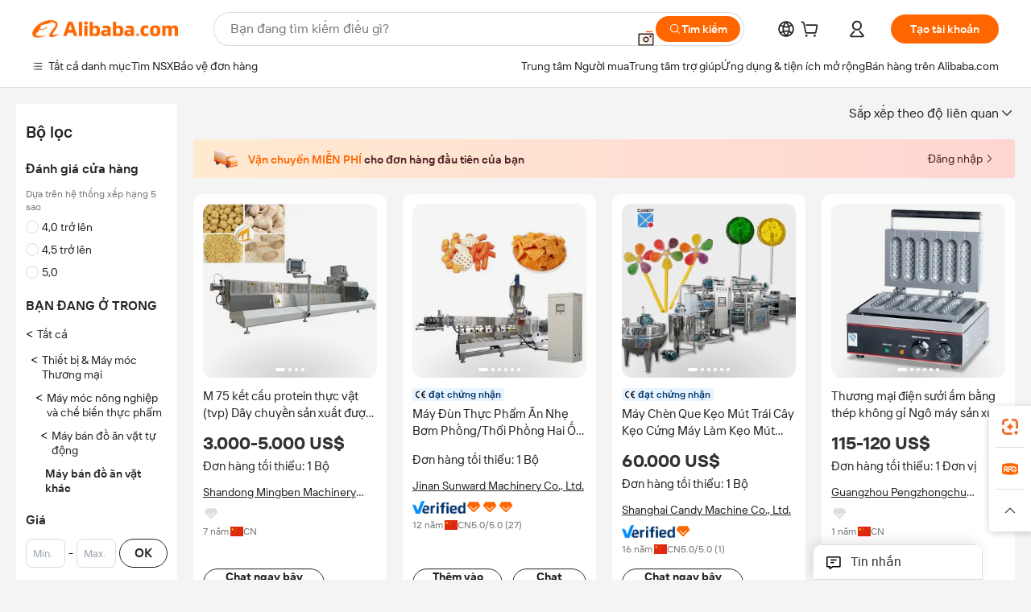

--- FILE ---
content_type: text/html;charset=UTF-8
request_url: https://vietnamese.alibaba.com/catalog/other-snack-machines_cid201150405
body_size: 198063
content:
        <!-- tangram:6640 begin-->
        <!-- tangram:7111 begin-->
<!DOCTYPE html>
<html class="rwd" dir="ltr" lang="vi_VN" >
<head>
    <meta name="aplus-auto-exp-duration" content="300" />
    <meta name="aplus-auto-exp-watchdom" content="throttle" />
    <meta name="viewport" content="width=device-width, initial-scale=1" />
    <link rel="dns-prefetch" href="//s.alicdn.com" />
        <link rel="preload" href="https://s.alicdn.com/@img/imgextra/i2/O1CN0153JdbU26g4bILVOyC_!!6000000007690-2-tps-418-58.png" as="image">
        <link rel="shortcut icon" href="//s.alicdn.com/@g/ife/common-icon/0.0.1/icon/favicon-v1.ico" type="image/x-icon" />
    <script>window.__aplus__sse__test=true;window.__icbusearch_timing={};window.__icbusearch_timing.html_start = Date.now();</script>
    <meta content="text/html; charset=utf-8" http-equiv="Content-Type" />
    <title>Alibaba.com</title>
    <meta name="keywords" content="Alibaba.com" />
    <meta name="description" content="Alibaba.com" />
    <meta name="pagetiming-rate" content="9" />
    <meta name="pagetiming-resource-rate" content="4" />
    <meta name="google-translate-customization" content="9de59014edaf3b99-22e1cf3b5ca21786-g00bb439a5e9e5f8f-f"/>
    <meta name="data-spm" content="a2700" />
    <base href="//www.alibaba.com" />
    <script>window.__icbusearch_timing.head_cssjs_start = Date.now();</script>
    <style>*,::before,::after{-webkit-box-sizing:border-box;box-sizing:border-box;border-width:0;border-style:solid;border-color:#e5e7eb;} html,:host{line-height:1.5;-webkit-text-size-adjust:100%;-moz-tab-size:4;-o-tab-size:4;tab-size:4;font-family:Inter,SF Pro Text,Roboto,Helvetica Neue,Helvetica,Tahoma,Arial,PingFang SC,Microsoft YaHei;-webkit-font-feature-settings:normal;font-feature-settings:normal;font-variation-settings:normal;-webkit-tap-highlight-color:transparent;} body{margin:0;line-height:inherit;} a {color: inherit;text-decoration: inherit;}</style>
        <style>.layout-header{height:109px}</style>
            <script>window.__icbusearch_timing.head_cssjs_end = Date.now();</script>




</head>
<body data-spm="galleryofferlist"><script>
  window.__appendAplusByBeacon = (beacon) => {
    let __aplus__Script = document.createElement('script');
    __aplus__Script.setAttribute("exparams",`userid=&aplus&ali_beacon_id=&ali_apache_id=&ali_apache_track=&ali_apache_tracktmp=&eagleeye_traceid=2103228c17697749040827387e0833&ip=3%2e129%2e17%2e171&dmtrack_c={${beacon}}&pageid=038111ab21033af51769774904&hn=magellan033003058245%2erg%2dus%2deast%2eus68&asid=AQAAAAA4n3xpoRcpRAAAAACHoBSzRVG+Zw==`);
    __aplus__Script.setAttribute("id","beacon-aplus");
    __aplus__Script.setAttribute("src","//s.alicdn.com/@g/alilog/??aplus_plugin_icbufront/index.js,mlog/aplus_v2.js");
    document?.body?.insertBefore(__aplus__Script, document?.body?.firstChild);
  }
  !window?.__aplus__sse__test && window.__appendAplusByBeacon("ali%5fresin%5ftrace%3dsearchType%3dorganic%5fsearch%5fproduct%7cbts%5finfo%3dhyperspace%5fmagellan%5fdist%5fmember%5enew%5fversion%2chyperspace%5fmgellan%5fqipei%5ftable%5eold%5fversion%2chyperspace%5ficbu%5fsearch%5fqpc%5fv4%5enew1%2chyperspace%5ficbu%5fsearch%5fshow%5fstyle%5etest%2chyperspace%5fsearch%5fcountry%5fhide%5etest%2chyperspace%5fbuyer%5fportrait%5fcrowd%5fservice%5etest%7cappGroup%3dmagellan%5fuseast%5fhost%7cspiderRequest%3dfalse%7cpvmi%3d187907293e46498f8cf549722341c0a7%7cser%3d1001%7ckw%5ftype%3d0%7csemi%3d0%7cis%5fwaterfall%3d0%7cqpshadingtag%3d%7cqpshadingquery%3d%7ccar%5ffilter%5fshow%3d0%7ccar%5ffilter%5fsearch%3d0%7ccom%5fcert%5ffilter%5fshow%3d0%7ccom%5fcert%5ffilter%5fsearch%3d0%7cpro%5fcert%5ffilter%5fshow%3d0%7cpro%5fcert%5ffilter%5fsearch%3d0%7ccarry%5fflag%3dproduct%7cchange%5fviewtype%3dfalse%7cnewad%5fsimilar%5fproductids%3d%7ctraffic%5fsrc%3d0%7cp%5fsearch%5fpage%5ftype%3dall%7cset%3d3%7csclkid%3d201150405%7cisAtmOnline%3d0%7cis%5fmerge%5fsupplier%3d0%7cis%5fgs%5ffilt%3d0%7cis%5fas%5ffilt%3d0%7cis%5fescrow%5ffilt%3d0%7cis%5fav%5ffilt%3d0%7cis%5fonsite%5fcheck%3d0%7cisGalleryList%3d0%7csn%5fcat%5ftype%3d2%7cse%5fpn%3d1%7cproxy%5fip%3d1%7cse%5frst%3d198604%7cp4pid%3dc2ff89b3e5da4a58be854265f58d9f91%7cs%5fabtest%3d01%5fM%5fR%7cbran%5fab%5ftest%3d0%7cis%5ff0%5ftest%3d1%7cpageId%3d6d88cc2b9a3248fd9e5b1e128ef18776%7cis%5fchinasuppliers%3d0%7cis%5fbroadquery%3d0%7cindustry%5fid%3d201150405%7ccna%3dOI0DIg2E1loCAS%2f2gNYJ45mG%7cis%5fcpv%5ffilt%3d0%7cvisitCountry%3dUS%7cshiptoCountry%3dUS%7cpid%3d606%5f0014%5f0201%7ceagleEyeId%3d2103228c17697749040827387e0833%7ccnaOrDeviceId%3dOI0DIg2E1loCAS%2f2gNYJ45mG%7cspTime%3d428%7cbussinessTime%3d104%7cqpDataTime%3d13%7csnTime%3d35%7cviewTime%3d8%7cdataTime%3d40%7cpreTime%3d20%7csku%5fintention%5ftag%3d0%7csku%5fintention%5fexperiment%3d0");
</script>

    <div class="container">
                
                <div id="root">
            <div id="sse-fluent-topbanner" ><!-- Silkworm Render: 2103246417694317560226467e0c19 --></div>
            <div id="icbu-the-new-header-container" data-ssrversion="4.51.0"><!-- Silkworm Render: 21030b0017691707446926980e0e2e --><div id="icbu-the-new-header-container" class="the-new-header-wrapper"><div id="the-new-header" data-ssr-version="4.51.0" data-tnh-auto-exp="tnh-expose" data-scenes="search-products" style="z-index:9006;position:relative;width:100%;font-size:14px;font-family:Inter,SF Pro Text,Roboto, Helvetica Neue, Helvetica, Tahoma, Arial, PingFang SC,Microsoft YaHei;line-height:18px;background-color:#fff;color:#222;border-bottom:1px solid #ddd;box-sizing:border-box"><div style="min-width:1200px;max-width:1580px;margin:0 auto;padding:0 40px;font-size:14px"><div style="display:flex;align-items:center;justify-content:space-between;height:72px"><div style="display:flex"><div style="z-index:9999;display:flex;flex-shrink:0;width:185px;height:22px;background:url(&#x27;https://s.alicdn.com/@img/imgextra/i1/O1CN01e5zQ2S1cAWz26ivMo_!!6000000003560-2-tps-920-110.png&#x27;) no-repeat 0 0;background-size:auto 22px;cursor:pointer"></div></div></div></div><div style="min-width:1200px;max-width:1580px;height:36px;margin:0 auto;overflow:hidden;font-size:14px"><div style="display:flex;justify-content:space-between;width:100%;height:40px;padding:0 40px;box-sizing:border-box"><div style="display:flex;align-items:center;justify-content:space-between"><div style="display:flex;align-items:center;margin-top:-2px;padding-right:28px;cursor:pointer;padding-left:20px"><div style="position:relative;height:36px">Tất cả danh mục</div></div><div style="display:flex;align-items:center;margin-top:-2px;padding-right:28px;cursor:pointer;padding-left:0"><div style="position:relative;height:36px">Lựa chọn nổi bật</div></div><div style="display:flex;align-items:center;margin-top:-2px;padding-right:0;cursor:pointer;padding-left:0"><div style="position:relative;height:36px">Bảo vệ đơn hàng</div></div></div><div style="display:flex;align-items:center;justify-content:space-between"><div style="display:flex;align-items:center;margin-top:-2px;padding-right:28px;cursor:pointer;padding-left:0"><div style="position:relative;height:36px">Trung tâm Người mua</div></div><div style="display:flex;align-items:center;margin-top:-2px;padding-right:28px;cursor:pointer;padding-left:0"><div style="position:relative;height:36px">Trung tâm trợ giúp</div></div><div style="display:flex;align-items:center;margin-top:-2px;padding-right:28px;cursor:pointer;padding-left:0"><div style="position:relative;height:36px">Tải ứng dụng</div></div><div style="display:flex;align-items:center;margin-top:-2px;padding-right:0;cursor:pointer;padding-left:0"><div style="position:relative;height:36px">Bán hàng trên Alibaba.com</div></div></div></div></div></div></div></div>
            <script>window.__icbusearch_timing.header_dom_end = Date.now();</script>
            <link rel="dns-prefetch" href="//is.alicdn.com" />
            <link rel="dns-prefetch" href="//gj.mmstat.com" />
            <link rel="dns-prefetch" href="//dmtracking2.alibaba.com" />
            <link rel="dns-prefetch" href="//us.ynuf.alipay.com" />
            <link rel="dns-prefetch" href="//sc01.alicdn.com" />
            <link rel="dns-prefetch" href="//sc02.alicdn.com" />
            <link rel="dns-prefetch" href="//cloud.video.alibaba.com" />
            
                        
            <script>window.__icbusearch_timing.content_dom_start = Date.now();</script>
            <link rel="stylesheet"  href="https://s.alicdn.com/@g/code/npm/@alife/sc-common-style/2.0.1/??index.css,reset.css" as="style" />
            <link rel="stylesheet"  href="https://s.alicdn.com/@g/icbu-search-assets/cdn-search-products-pc/0.1.259/search-all-sse-ssr-10-topbanner.css"/>
            <link rel="preload" href="https://s.alicdn.com/@g/icbu-search-assets/cdn-search-products-pc/0.1.259/search-all-sse.css" as="style" />
            <script>window.__icbusearch_timing.content_dom_css_end = Date.now();</script>
            
            
<!-- tangram:7111 end-->
                <!-- tangram:531645 begin-->
                            
        
        <script>
            window.__icbusearch_param_searchtext = "";
            window.__icbusearch_mlp_locale = window.__icbusearch_mlp || "vi_VN".toLowerCase();
            window.__icbusearch_mlp_locale_Underscore = "vi_VN";
            window.__icbusearch_mlp__disable_rfq_iframe = false;
        </script>
        <link rel="stylesheet" href="https://s.alicdn.com/@g/icbu-search-assets/cdn-search-products-pc/0.1.259/search-all-sse.css"/>
        
        <link rel="preload" href="//s.alicdn.com/@p/polyfill.min.js?features=default,es2017,es6,fetch,RegeneratorRuntime" crossorigin="anonymous" as="script" type="application/javascript">
        <link rel="preload" href="//s.alicdn.com/@g/code/lib/??react/18.2.0/umd/react.production.min.js,react-dom/18.2.0/umd/react-dom.production.min.js" crossorigin="anonymous" as="script" type="application/javascript">
        <link rel="preload" href="//s.alicdn.com/@g/icbu-search-assets/cdn-search-products-pc/0.1.259/search-header.pure.js" crossorigin="anonymous" as="script" type="application/javascript">
        <link rel="preload" href="//s.alicdn.com/@g/icbu-search-assets/cdn-search-products-pc/0.1.259/search-all-sse-ssr-10-tab-qp.pure.js" crossorigin="anonymous" as="script" type="application/javascript">
        <link rel="preload" href="//s.alicdn.com/@g/icbu-search-assets/cdn-search-products-pc/0.1.259/??search-all-sse-ssr-10-left-filter.pure.js,search-all-sse-ssr-10-footer.pure.js,search-sc-list.pure.js" crossorigin="anonymous" as="script" type="application/javascript">

        

        
        
        

                                
                        <script>window.__page__data_sse10={};</script>
        <div id="icbu-the-body-container">
            <div class="app-organic-search l-main-wrap J-p4p-container font-inter">
                                                <style>#icbu-mini-ad-container .J-p4p-container{padding-top:0}</style>
                <div id="icbu-mini-ad-container">
                                                                                <div id="sse-fluent-tab-qp">
                        
                                                                            <!-- Silkworm Render: 2103228c17697749040827387e0833 -->                                            </div>
                    <script>window.__page__data_sse10._tab_qp = {"bts":{},"sceneData":{},"r18InfoData":{"needPopUp":false,"saveStatus":false},"r18InfoDataI18nData":{},"i18n":{"multi_suggestion.switch_language_suggestion":"Hi\u1EC7n t\u1EA1i b\u1EA1n \u0111ang t\u00ECm ki\u1EBFm b\u1EB1ng {0}. \u0110\u1EC3 c\u00F3 k\u1EBFt qu\u1EA3 ch\u00EDnh x\u00E1c h\u01A1n, h\u00E3y thay \u0111\u1ED5i {1} ho\u1EB7c t\u00ECm ki\u1EBFm b\u1EB1ng {2}.","multi_suggestion.switch_language_setting":"c\u00E0i \u0111\u1EB7t ng\u00F4n ng\u1EEF c\u1EE7a b\u1EA1n","multi_suggestion.lang":"{\"multi_suggestion.lang.th\":\"ti\u1EBFng th\u00E1i\",\"multi_suggestion.lang.ja\":\"ti\u1EBFng nh\u1EADt\",\"multi_suggestion.lang.id\":\"ti\u1EBFng indonesia\",\"multi_suggestion.lang.tr\":\"ti\u1EBFng th\u1ED5 nh\u0129 k\u1EF3\",\"multi_suggestion.lang.nl\":\"ti\u1EBFng h\u00E0 lan\",\"multi_suggestion.lang.de\":\"ti\u1EBFng \u0111\u1EE9c\",\"multi_suggestion.lang.hi\":\"ti\u1EBFng hindi\",\"multi_suggestion.lang.ru\":\"ti\u1EBFng nga\",\"multi_suggestion.lang.ko\":\"ti\u1EBFng h\u00E0n qu\u1ED1c\",\"multi_suggestion.lang.pt\":\"ti\u1EBFng b\u1ED3 \u0111\u00E0o nha\",\"multi_suggestion.lang.en\":\"ti\u1EBFng anh\",\"multi_suggestion.lang.it\":\"ti\u1EBFng \u00FD\",\"multi_suggestion.lang.fr\":\"ti\u1EBFng ph\u00E1p\",\"multi_suggestion.lang.es\":\"ti\u1EBFng t\u00E2y ban nha\",\"multi_suggestion.lang.zh\":\"ti\u1EBFng trung\",\"multi_suggestion.lang.ar\":\"ti\u1EBFng \u1EA3-r\u1EADp\",\"multi_suggestion.lang.vi\":\"ti\u1EBFng vi\u1EC7t\"}"}}</script>
                    
                                                                    
                        <div class="app-organic-search-left-main-container_normal">
                            <div class="app-organic-search__main-body">
                                                                                                                                                                        


                                                                                                                                                                                                    <script>window.__icbusearch_timing.preload_offerlist_start = Date.now();</script>
                                                                                                                                                        <link rel="preload" href="//s.alicdn.com/@sc04/kf/H41682f8a00634e7a966ed7a619722939q.jpg_300x300.jpg" as="image">
                                                                                
                                                                                                                    <link rel="preload" href="//s.alicdn.com/@sc04/kf/H05e99a5b03e742489f9fd9ffd88efad0j.jpg_300x300.jpg" as="image">
                                                                                
                                                                                                                    <link rel="preload" href="//s.alicdn.com/@sc04/kf/H30d7302141b94624a3c11e1d738b939cZ.jpg_300x300.jpg" as="image">
                                                                                
                                                                                                                    <link rel="preload" href="//s.alicdn.com/@sc04/kf/Hca1a0f6175874d3aa5482820f5f5045em.jpg_300x300.jpg" as="image">
                                                                                
                                                                            
                                                                            
                                                                            
                                                                            
                                                                            
                                                                            
                                                                            
                                                                            
                                                                            
                                                                            
                                                                            
                                                                            
                                                                            
                                                                            
                                                                            
                                                                            
                                                                            
                                                                            
                                                                            
                                                                            
                                                                            
                                                                            
                                                                            
                                                                            
                                                                            
                                                                            
                                                                            
                                                                            
                                                                            
                                                                            
                                                                            
                                                                            
                                                                            
                                                                            
                                                                            
                                                                            
                                                                            
                                                                            
                                                                            
                                                                            
                                                                            
                                                                            
                                                                            
                                                                            
                                                                        <script>window.__icbusearch_timing.preload_offerlist_end = Date.now();</script>
                                    
                                                                                                                                                                                                                                                                                                                                                                                                                                                                                                                                                                                                                                                                                                                                                                                                                                                                                                                                                                                                                                                                                                                                                                                                                                                                                                                                                                                                                                                                                                                                                                                                                                                                                                                                                                                                                                                                                                                                                                                                                                                                                                                                                                                                                                                                                                                                                                                                                                                                                                                                                                                                                                                                                                                                                                                                                                                                                                                                                                                                                                                                                                                                                                                                                                                                                                                                                                                                                                                                                                                                                                                                                                                                                                                                                                                                                                                                                                                                                
                                    
                                    
                                                                                                            <script>window.__icbusearch_timing.offerlist_ssr_dom_start = Date.now();</script>
                                                                        <!-- 品牌广告  -->
                                                                                                            <!-- offerlist-ssr: search-all-sse-ssr-10-offerlist-no-ad.pure.js -->

                                    <div id="sse-fluent-offerlist">
                                    <div id="sse-fluent-offerlist-ssr">
                                                                            
                                        
                                        <!-- Silkworm Render: 2103228c17697749040827387e0833 --><div class="app-organic-search__refine"><div class="refine-filters__result-section"><div class="refine-filters__result-left"><div class=""></div></div><div class="refine-filters__result-right"><div class="filter-order__wrapper"><div class="filter-order refine-filters__filter-order">Sắp xếp theo độ liên quan<svg class="search-icon-font filter-order-panel__icon" aria-hidden="true"><use xlink:href="#icon-up"></use></svg><div class="sort-by-panel filter-order__sort-by-panel"><a class="sort-by-item selected" href="//www.alibaba.com/catalog/Other-Snack-Machines_cid201150405?categoryId=201150405&amp;sortType=&amp;" data-aplus-auto-filter="true" data-params="floorName=orderBy-relevance&amp;filterType=radio&amp;filterValue=true&amp;group=sortType"><span>Sắp xếp theo độ liên quan</span><div class="sort-by-item-checkbox"></div></a><a class="sort-by-item" href="//www.alibaba.com/catalog/Other-Snack-Machines_cid201150405?categoryId=201150405&amp;sortType=prodSold180&amp;" data-aplus-auto-filter="true" data-params="floorName=orderBy-quantity&amp;filterType=radio&amp;filterValue=false&amp;group=sortType"><span>Sắp xếp theo khối lượng bán hàng</span><div class="sort-by-item-checkbox"></div></a></div></div></div></div></div><div class="half-trust-free-shipping__wrapper"><div data-marketing-dotScene="cdn-search-products-pc" data-marketing-modulename="icbu-marketing-assistant-atmosphere" class="marketing-pc-atmosphere mc-box-border mc-relative mc-min-w-[300px] search-free-shipping__inner" style="background:linear-gradient(90deg, #ffead1, #ffd5d1);width:100%;height:48px;border-radius:4px;padding:8px 24px;color:#4B1D1F;cursor:auto"><div class="mc-flex mc-items-center mc-h-full mc-w-full"><img class="mc-flex-shrink-0" src="//s.alicdn.com/@img/imgextra/i3/O1CN01NDkRgy1iRNGWwPxzZ_!!6000000004409-1-tps-196-196.gif" style="width:32px;height:32px;margin-inline-end:12px" alt=""/><span class="mc-flex-1 mc-text-base mc-leading-base mc-font-semibold mc-line-clamp-1" style="font-size:14px;line-height:18px"><span class="mc-align-middle"><span style='color: #FF6600;'>Vận chuyển MIỄN PHÍ </span>cho đơn hàng đầu tiên của bạn</span></span><div class="mc-flex mc-items-center mc-flex-shrink-0" style="margin-inline-start:25px"><div class="mc-flex mc-items-center mc-cursor-pointer"><div class="mc-flex"><span class="mc-text-base mc-leading-base" style="font-size:14px;line-height:18px">Đăng nhập</span></div><img src="//s.alicdn.com/@img/imgextra/i2/O1CN01hTXhRt1nonbKQJoSr_!!6000000005137-2-tps-48-48.png" style="width:16px;height:16px;margin-inline-start:0" alt="" class="mc-flex-shrink-0 rtl:mc-reverse-rtl-img"/></div></div></div></div></div></div><div class="organic-list app-organic-search-mb-20 viewtype-gallery" data-content="abox-ProductNormalList"><div class="fy23-search-card m-gallery-product-item-v2 J-search-card-wrapper fy23-gallery-card searchx-offer-item" data-ctrdot="1601155385565" data-spm="p_offer" data-aplus-no-clk="false" card-version="0.1.102"><div class="search-card-m-imgarea gallery-card-layout__img"><div class="search-card-e-slider"><div class="search-card-e-slider__wrapper"><a href="https://www.alibaba.com/product-detail/M-75-Textured-Vegetable-Protein-TVP_1601155385565.html?s=p" class="search-card-e-slider__link search-card-e-slider__gallery" target="_blank" data-spm="d_image" data-aplus-auto-card-mod="area=imgArea&amp;areaContent=mainImg0&amp;target=detail"><img src="//s.alicdn.com/@sc04/kf/H41682f8a00634e7a966ed7a619722939q.jpg_300x300.jpg" loading="lazy" class="search-card-e-slider__img rank_id_1"/></a><div class="search-card-e-icon__arrow slider-switch-icon__left" aria-hidden="false" data-aplus-auto-card-mod="area=imgArea&amp;areaContent=icon_left"><img class="search-card-e-arrow left" src="https://s.alicdn.com/@img/imgextra/i2/O1CN01nuWJQm1MIkGsaXZ4G_!!6000000001412-55-tps-10-17.svg"/></div><div class="search-card-e-icon__arrow slider-switch-icon__right" aria-hidden="false" data-aplus-auto-card-mod="area=imgArea&amp;areaContent=icon_right"><img class="search-card-e-arrow right" src="https://s.alicdn.com/@img/imgextra/i2/O1CN01nuWJQm1MIkGsaXZ4G_!!6000000001412-55-tps-10-17.svg"/></div><div class="slider-index-wrapper"><div class="slider-index-current"></div><div class="slider-index-index"></div><div class="slider-index-index"></div><div class="slider-index-index"></div></div></div></div><div data-fav-id="1601155385565" data-type="product" class="J-favorite-manager-wrap-product" data-aplus-auto-card-mod="area=favorite&amp;areaContent=product&amp;target=interest"></div><div class="search-card-m-compare-trigger" data-aplus-auto-card-mod="area=compare&amp;areaContent=compareAboveImg&amp;target=interest"><div data-pid="1601155385565" data-compare-pid="1601155385565" data-compare="false" searchx-compare="" class="img-area-compare search-card-e-compare__above-photo" style="top:66px"></div></div></div><div class="search-card-info__wrapper"><div class="card-info gallery-card-layout-info"><a href="https://www.alibaba.com/product-detail/M-75-Textured-Vegetable-Protein-TVP_1601155385565.html?s=p" target="_blank" class="search-card-e-detail-wrapper"></a><h2 class="search-card-e-title"><a href="https://www.alibaba.com/product-detail/M-75-Textured-Vegetable-Protein-TVP_1601155385565.html?s=p" target="_blank" data-spm="d_title" data-aplus-auto-card-mod="area=title&amp;areaContent=2row&amp;target=detail"><span>M 75 kết cấu protein thực vật (tvp) Dây chuyền sản xuất được thực hiện tại Trung Quốc cung cấp công nghệ</span></a></h2><a href="https://www.alibaba.com/product-detail/M-75-Textured-Vegetable-Protein-TVP_1601155385565.html?s=p" target="_blank" class="search-card-e-detail-wrapper" data-spm="d_price"><div class="search-card-e-price-normal margin-bottom-4" data-aplus-auto-card-mod="area=price&amp;areaContent=3.000-5.000 US$&amp;target=detail"><div class="search-card-e-price-main" style="font-size:22px;line-height:30px" data-aplus-auto-card-mod="area=price&amp;areaContent=3.000-5.000 US$&amp;target=detail">3.000-5.000 US$</div></div></a><a href="https://www.alibaba.com/product-detail/M-75-Textured-Vegetable-Protein-TVP_1601155385565.html?s=p" target="_blank" class="search-card-e-detail-wrapper gallery-card-info__sales"><div class="search-card-m-sale-features margin-bottom-4"><div class="search-card-m-sale-features__item tow-line" data-aplus-auto-card-mod="area=moq&amp;areaContent=Đơn hàng tối thiểu: 1 Bộ&amp;target=detail">Đơn hàng tối thiểu: 1 Bộ</div></div></a><a href="//sdmingben.en.alibaba.com/vi_VN/company_profile.html" class="search-card-e-company margin-bottom-8" data-aplus-auto-card-mod="area=companyName&amp;areaContent=undefined&amp;target=miniSite" data-spm="d_companyName" target="_blank">Shandong Mingben Machinery Technology Co., Ltd.</a><div class="search-card-m-decision-info__gallery"><div class="search-card-m-decision-info__gallery-row"><div class="search-card-e-popper__trigger"><a href="//sale.alibaba.com/page/dhvcxfps0" class="search-cards-e-star" target="_blank" data-aplus-auto-card-mod="area=ggs&amp;areaContent=0"><svg class="search-card-e-iconfont" style="width:20px;height:20px;color:#ddd"><use xlink:href="#icon-diamond-large"></use></svg></a></div></div><div class="search-card-m-decision-info__gallery-row"><div class="search-card-e-popper__trigger"><a href="//sdmingben.en.alibaba.com/vi_VN/company_profile.html" target="_blank" class="search-card-e-supplier__year" data-aplus-auto-card-mod="area=supplierYear&amp;areaContent=CN@@7%20n%C4%83m&amp;target=miniSite"><span><span class="margin-right-2">7 năm</span><div class="search-card-e-country-flag__wrapper"><img loading="lazy" style="width:16px" src="https://s.alicdn.com/@u/mobile/g/common/flags/1.0.0/assets/cn.png" alt="cn"/></div><span>CN</span></span></a></div></div></div></div><div class="search-card-m-action-gallery search-card-m-action-area action-area-layout__horizontal"><div data-aplus-auto-card-mod="area=alitalk&amp;areaContent=chat_button&amp;target=alitalk" class="search-card-e-chat-now action-item"><div class="im-alitalk-container " style="cursor:pointer"><button class="search-card-e-abutton search-card-e-action-abutton search-card-e-abutton-middle"><div class="search-card-e-abutton__content">Chat now</div></button></div></div></div></div><span class="search-card-e-ad ad-position">Ad</span></div><div class="fy23-search-card m-gallery-product-item-v2 J-search-card-wrapper fy23-gallery-card searchx-offer-item" data-ctrdot="1600604739806" data-spm="p_offer" data-aplus-no-clk="false" card-version="0.1.102"><div class="search-card-m-imgarea gallery-card-layout__img"><div class="search-card-e-slider"><div class="search-card-e-slider__wrapper"><a href="https://www.alibaba.com/product-detail/Twin-Screws-Inflated-Inflating-Snack-Food_1600604739806.html?s=p" class="search-card-e-slider__link search-card-e-slider__gallery" target="_blank" data-spm="d_image" data-aplus-auto-card-mod="area=imgArea&amp;areaContent=mainImg0&amp;target=detail"><img src="//s.alicdn.com/@sc04/kf/H05e99a5b03e742489f9fd9ffd88efad0j.jpg_300x300.jpg" loading="lazy" class="search-card-e-slider__img rank_id_2"/></a><div class="search-card-e-icon__arrow slider-switch-icon__left" aria-hidden="false" data-aplus-auto-card-mod="area=imgArea&amp;areaContent=icon_left"><img class="search-card-e-arrow left" src="https://s.alicdn.com/@img/imgextra/i2/O1CN01nuWJQm1MIkGsaXZ4G_!!6000000001412-55-tps-10-17.svg"/></div><div class="search-card-e-icon__arrow slider-switch-icon__right" aria-hidden="false" data-aplus-auto-card-mod="area=imgArea&amp;areaContent=icon_right"><img class="search-card-e-arrow right" src="https://s.alicdn.com/@img/imgextra/i2/O1CN01nuWJQm1MIkGsaXZ4G_!!6000000001412-55-tps-10-17.svg"/></div><div class="slider-index-wrapper"><div class="slider-index-current"></div><div class="slider-index-index"></div><div class="slider-index-index"></div><div class="slider-index-index"></div><div class="slider-index-index"></div><div class="slider-index-index"></div></div></div></div><div data-fav-id="1600604739806" data-type="product" class="J-favorite-manager-wrap-product" data-aplus-auto-card-mod="area=favorite&amp;areaContent=product&amp;target=interest"></div><div class="search-card-m-compare-trigger" data-aplus-auto-card-mod="area=compare&amp;areaContent=compareAboveImg&amp;target=interest"><div data-pid="1600604739806" data-compare-pid="1600604739806" data-compare="false" searchx-compare="" class="img-area-compare search-card-e-compare__above-photo" style="top:66px"></div></div></div><div class="search-card-info__wrapper"><div class="card-info gallery-card-layout-info"><a href="https://www.alibaba.com/product-detail/Twin-Screws-Inflated-Inflating-Snack-Food_1600604739806.html?s=p" target="_blank" class="search-card-e-detail-wrapper"><div class="search-card-m-product-features search-card-m-product-features-gallery"><div class="search-card-m-product-features_row"><div class="search-card-m-product-features__productIcon fy23-card-feature-cert-enhanced" data-aplus-auto-card-mod="area=productIcon&amp;areaContent=CE&amp;target=detail"><div class="fy23-card-feature-cert-wrapper"><div class="search-card-e-icon__certification-wrapper enhance-certs___certification-wrapper"><img src="//s.alicdn.com/@sc04/kf/Hdbbb6a106e8d4515be692063768d8fd4J.png_100x100.png" alt="CE" loading="lazy" class="search-card-e-icon__certification" style="height:12px"/></div><span class="enhance-certs___certification-wrapper certified">certified</span></div></div></div></div></a><h2 class="search-card-e-title"><a href="https://www.alibaba.com/product-detail/Twin-Screws-Inflated-Inflating-Snack-Food_1600604739806.html?s=p" target="_blank" data-spm="d_title" data-aplus-auto-card-mod="area=title&amp;areaContent=2row&amp;target=detail"><span>Máy Đùn Thực Phẩm Ăn Nhẹ Bơm Phồng/Thổi Phồng Hai Ốc Vít Máy Đùn Thực Phẩm Làm Ngô Đồ Ăn Nhẹ</span></a></h2><a href="https://www.alibaba.com/product-detail/Twin-Screws-Inflated-Inflating-Snack-Food_1600604739806.html?s=p" target="_blank" class="search-card-e-detail-wrapper" data-spm="d_price"><div class="search-card-e-price-normal margin-bottom-4" data-aplus-auto-card-mod="area=price&amp;areaContent=undefined&amp;target=detail"></div></a><a href="https://www.alibaba.com/product-detail/Twin-Screws-Inflated-Inflating-Snack-Food_1600604739806.html?s=p" target="_blank" class="search-card-e-detail-wrapper gallery-card-info__sales"><div class="search-card-m-sale-features margin-bottom-4"><div class="search-card-m-sale-features__item tow-line" data-aplus-auto-card-mod="area=moq&amp;areaContent=Đơn hàng tối thiểu: 1 Bộ&amp;target=detail">Đơn hàng tối thiểu: 1 Bộ</div></div></a><a href="//jnsunward.en.alibaba.com/vi_VN/company_profile.html" class="search-card-e-company margin-bottom-8" data-aplus-auto-card-mod="area=companyName&amp;areaContent=undefined&amp;target=miniSite" data-spm="d_companyName" target="_blank">Jinan Sunward Machinery Co., Ltd.</a><div class="search-card-m-decision-info__gallery"><div class="search-card-m-decision-info__gallery-row"><div class="search-card-e-popper__trigger"><a href="https://sale.alibaba.com/p/d7v3mp6m3" target="_blank" class="verified-supplier-icon__wrapper" data-aplus-auto-card-mod="area=verified&amp;areaContent=verified"><img src="https://s.alicdn.com/@sc01/kf/H58367af07b91408ab045a753e6b0c41av.png" loading="lazy" class="verified-supplier-icon" style="height:16px"/></a></div><div class="search-card-e-popper__trigger"><a href="//sale.alibaba.com/page/dhvcxfps0" class="search-cards-e-star" target="_blank" data-aplus-auto-card-mod="area=ggs&amp;areaContent=3"><svg class="search-card-e-iconfont" style="width:20px;height:20px;color:#f60"><use xlink:href="#icon-diamond-large"></use></svg><svg class="search-card-e-iconfont" style="width:20px;height:20px;color:#f60"><use xlink:href="#icon-diamond-large"></use></svg><svg class="search-card-e-iconfont" style="width:20px;height:20px;color:#f60"><use xlink:href="#icon-diamond-large"></use></svg></a></div></div><div class="search-card-m-decision-info__gallery-row"><div class="search-card-e-popper__trigger"><a href="//jnsunward.en.alibaba.com/vi_VN/company_profile.html" target="_blank" class="search-card-e-supplier__year" data-aplus-auto-card-mod="area=supplierYear&amp;areaContent=CN@@12%20n%C4%83m&amp;target=miniSite"><span><span class="margin-right-2">12 năm</span><div class="search-card-e-country-flag__wrapper"><img loading="lazy" style="width:16px" src="https://s.alicdn.com/@u/mobile/g/common/flags/1.0.0/assets/cn.png" alt="cn"/></div><span>CN</span></span></a></div><div class="search-card-e-popper__trigger"><a href="https://www.alibaba.com/product-detail/Twin-Screws-Inflated-Inflating-Snack-Food_1600604739806.html?s=p" target="_blank" class="search-card-e-detail-wrapper"><span class="search-card-e-review" data-aplus-auto-card-mod="area=review&amp;areaContent=5.0@@27&amp;target=detail"><span>5.0</span>/5.0 (<span class="">27</span>)</span></a></div></div></div></div><div class="search-card-m-action-gallery search-card-m-action-area action-area-layout__horizontal"><a class="search-card-e-abutton search-card-e-action-abutton search-card-e-add-to-cart action-item search-card-e-abutton-middle" data-aplus-auto-card-mod="area=add_to_cart&amp;areaContent=undefined&amp;target=detail" data-quick-order-pid="1600604739806" data-quick-button-type="cart" data-quick-module="search" data-quick-channel="offerlist" href="https://www.alibaba.com/product-detail/Twin-Screws-Inflated-Inflating-Snack-Food_1600604739806.html?s=p" target="_blank"><div class="search-card-e-abutton__content">Add to cart</div></a><div data-aplus-auto-card-mod="area=alitalk&amp;areaContent=chat_button&amp;target=alitalk" class="search-card-e-chat-now action-item"><div class="im-alitalk-container " style="cursor:pointer"><button class="search-card-e-abutton search-card-e-action-abutton search-card-e-abutton-middle"><div class="search-card-e-abutton__content">Chat now</div></button></div></div></div></div><span class="search-card-e-ad ad-position">Ad</span></div><div class="fy23-search-card m-gallery-product-item-v2 J-search-card-wrapper fy23-gallery-card searchx-offer-item" data-ctrdot="1600781605472" data-spm="p_offer" data-aplus-no-clk="false" card-version="0.1.102"><div class="search-card-m-imgarea gallery-card-layout__img"><div class="search-card-e-slider"><div class="search-card-e-slider__wrapper"><a href="https://www.alibaba.com/product-detail/Hard-Candy-Fruit-Lollipop-Stick-Inserting_1600781605472.html?s=p" class="search-card-e-slider__link search-card-e-slider__gallery" target="_blank" data-spm="d_image" data-aplus-auto-card-mod="area=imgArea&amp;areaContent=mainImg0&amp;target=detail"><img src="//s.alicdn.com/@sc04/kf/H30d7302141b94624a3c11e1d738b939cZ.jpg_300x300.jpg" loading="lazy" class="search-card-e-slider__img rank_id_3"/></a><div class="search-card-e-icon__arrow slider-switch-icon__left" aria-hidden="false" data-aplus-auto-card-mod="area=imgArea&amp;areaContent=icon_left"><img class="search-card-e-arrow left" src="https://s.alicdn.com/@img/imgextra/i2/O1CN01nuWJQm1MIkGsaXZ4G_!!6000000001412-55-tps-10-17.svg"/></div><div class="search-card-e-icon__arrow slider-switch-icon__right" aria-hidden="false" data-aplus-auto-card-mod="area=imgArea&amp;areaContent=icon_right"><img class="search-card-e-arrow right" src="https://s.alicdn.com/@img/imgextra/i2/O1CN01nuWJQm1MIkGsaXZ4G_!!6000000001412-55-tps-10-17.svg"/></div><div class="slider-index-wrapper"><div class="slider-index-current"></div><div class="slider-index-index"></div><div class="slider-index-index"></div><div class="slider-index-index"></div><div class="slider-index-index"></div><div class="slider-index-index"></div></div></div></div><div data-fav-id="1600781605472" data-type="product" class="J-favorite-manager-wrap-product" data-aplus-auto-card-mod="area=favorite&amp;areaContent=product&amp;target=interest"></div><div class="search-card-m-compare-trigger" data-aplus-auto-card-mod="area=compare&amp;areaContent=compareAboveImg&amp;target=interest"><div data-pid="1600781605472" data-compare-pid="1600781605472" data-compare="false" searchx-compare="" class="img-area-compare search-card-e-compare__above-photo" style="top:66px"></div></div></div><div class="search-card-info__wrapper"><div class="card-info gallery-card-layout-info"><a href="https://www.alibaba.com/product-detail/Hard-Candy-Fruit-Lollipop-Stick-Inserting_1600781605472.html?s=p" target="_blank" class="search-card-e-detail-wrapper"><div class="search-card-m-product-features search-card-m-product-features-gallery"><div class="search-card-m-product-features_row"><div class="search-card-m-product-features__productIcon fy23-card-feature-cert-enhanced" data-aplus-auto-card-mod="area=productIcon&amp;areaContent=CE&amp;target=detail"><div class="fy23-card-feature-cert-wrapper"><div class="search-card-e-icon__certification-wrapper enhance-certs___certification-wrapper"><img src="//s.alicdn.com/@sc04/kf/Hdbbb6a106e8d4515be692063768d8fd4J.png_100x100.png" alt="CE" loading="lazy" class="search-card-e-icon__certification" style="height:12px"/></div><span class="enhance-certs___certification-wrapper certified">certified</span></div></div></div></div></a><h2 class="search-card-e-title"><a href="https://www.alibaba.com/product-detail/Hard-Candy-Fruit-Lollipop-Stick-Inserting_1600781605472.html?s=p" target="_blank" data-spm="d_title" data-aplus-auto-card-mod="area=title&amp;areaContent=2row&amp;target=detail"><span>Máy Chèn Que Kẹo Mút Trái Cây Kẹo Cứng Máy Làm Kẹo Mút Trái Cây Phẳng</span></a></h2><a href="https://www.alibaba.com/product-detail/Hard-Candy-Fruit-Lollipop-Stick-Inserting_1600781605472.html?s=p" target="_blank" class="search-card-e-detail-wrapper" data-spm="d_price"><div class="search-card-e-price-normal margin-bottom-4" data-aplus-auto-card-mod="area=price&amp;areaContent=60.000 US$&amp;target=detail"><div class="search-card-e-price-main" style="font-size:22px;line-height:30px" data-aplus-auto-card-mod="area=price&amp;areaContent=60.000 US$&amp;target=detail">60.000 US$</div></div></a><a href="https://www.alibaba.com/product-detail/Hard-Candy-Fruit-Lollipop-Stick-Inserting_1600781605472.html?s=p" target="_blank" class="search-card-e-detail-wrapper gallery-card-info__sales"><div class="search-card-m-sale-features margin-bottom-4"><div class="search-card-m-sale-features__item tow-line" data-aplus-auto-card-mod="area=moq&amp;areaContent=Đơn hàng tối thiểu: 1 Bộ&amp;target=detail">Đơn hàng tối thiểu: 1 Bộ</div></div></a><a href="//shcandy.en.alibaba.com/vi_VN/company_profile.html" class="search-card-e-company margin-bottom-8" data-aplus-auto-card-mod="area=companyName&amp;areaContent=undefined&amp;target=miniSite" data-spm="d_companyName" target="_blank">Shanghai Candy Machine Co., Ltd.</a><div class="search-card-m-decision-info__gallery"><div class="search-card-m-decision-info__gallery-row"><div class="search-card-e-popper__trigger"><a href="https://sale.alibaba.com/p/d7v3mp6m3" target="_blank" class="verified-supplier-icon__wrapper" data-aplus-auto-card-mod="area=verified&amp;areaContent=verified"><img src="https://s.alicdn.com/@sc01/kf/H58367af07b91408ab045a753e6b0c41av.png" loading="lazy" class="verified-supplier-icon" style="height:16px"/></a></div><div class="search-card-e-popper__trigger"><a href="//sale.alibaba.com/page/dhvcxfps0" class="search-cards-e-star" target="_blank" data-aplus-auto-card-mod="area=ggs&amp;areaContent=1"><svg class="search-card-e-iconfont" style="width:20px;height:20px;color:#f60"><use xlink:href="#icon-diamond-large"></use></svg></a></div></div><div class="search-card-m-decision-info__gallery-row"><div class="search-card-e-popper__trigger"><a href="//shcandy.en.alibaba.com/vi_VN/company_profile.html" target="_blank" class="search-card-e-supplier__year" data-aplus-auto-card-mod="area=supplierYear&amp;areaContent=CN@@16%20n%C4%83m&amp;target=miniSite"><span><span class="margin-right-2">16 năm</span><div class="search-card-e-country-flag__wrapper"><img loading="lazy" style="width:16px" src="https://s.alicdn.com/@u/mobile/g/common/flags/1.0.0/assets/cn.png" alt="cn"/></div><span>CN</span></span></a></div><div class="search-card-e-popper__trigger"><a href="https://www.alibaba.com/product-detail/Hard-Candy-Fruit-Lollipop-Stick-Inserting_1600781605472.html?s=p" target="_blank" class="search-card-e-detail-wrapper"><span class="search-card-e-review" data-aplus-auto-card-mod="area=review&amp;areaContent=5.0@@1&amp;target=detail"><span>5.0</span>/5.0 (<span class="">1</span>)</span></a></div></div></div></div><div class="search-card-m-action-gallery search-card-m-action-area action-area-layout__horizontal"><div data-aplus-auto-card-mod="area=alitalk&amp;areaContent=chat_button&amp;target=alitalk" class="search-card-e-chat-now action-item"><div class="im-alitalk-container " style="cursor:pointer"><button class="search-card-e-abutton search-card-e-action-abutton search-card-e-abutton-middle"><div class="search-card-e-abutton__content">Chat now</div></button></div></div></div></div><span class="search-card-e-ad ad-position">Ad</span></div><div class="fy23-search-card m-gallery-product-item-v2 J-search-card-wrapper fy23-gallery-card searchx-offer-item" data-ctrdot="1601458778754" data-spm="p_offer" data-aplus-no-clk="false" card-version="0.1.102"><div class="search-card-m-imgarea gallery-card-layout__img"><div class="search-card-e-slider"><div class="search-card-e-slider__wrapper"><a href="https://www.alibaba.com/product-detail/Commercial-Electric-Heating-Stainless-Steel-Corn_1601458778754.html?s=p" class="search-card-e-slider__link search-card-e-slider__gallery" target="_blank" data-spm="d_image" data-aplus-auto-card-mod="area=imgArea&amp;areaContent=mainImg0&amp;target=detail"><img src="//s.alicdn.com/@sc04/kf/Hca1a0f6175874d3aa5482820f5f5045em.jpg_300x300.jpg" loading="lazy" class="search-card-e-slider__img rank_id_4"/></a><div class="search-card-e-icon__arrow slider-switch-icon__left" aria-hidden="false" data-aplus-auto-card-mod="area=imgArea&amp;areaContent=icon_left"><img class="search-card-e-arrow left" src="https://s.alicdn.com/@img/imgextra/i2/O1CN01nuWJQm1MIkGsaXZ4G_!!6000000001412-55-tps-10-17.svg"/></div><div class="search-card-e-icon__arrow slider-switch-icon__right" aria-hidden="false" data-aplus-auto-card-mod="area=imgArea&amp;areaContent=icon_right"><img class="search-card-e-arrow right" src="https://s.alicdn.com/@img/imgextra/i2/O1CN01nuWJQm1MIkGsaXZ4G_!!6000000001412-55-tps-10-17.svg"/></div><div class="slider-index-wrapper"><div class="slider-index-current"></div><div class="slider-index-index"></div><div class="slider-index-index"></div><div class="slider-index-index"></div><div class="slider-index-index"></div><div class="slider-index-index"></div></div></div></div><div data-fav-id="1601458778754" data-type="product" class="J-favorite-manager-wrap-product" data-aplus-auto-card-mod="area=favorite&amp;areaContent=product&amp;target=interest"></div><div class="search-card-m-compare-trigger" data-aplus-auto-card-mod="area=compare&amp;areaContent=compareAboveImg&amp;target=interest"><div data-pid="1601458778754" data-compare-pid="1601458778754" data-compare="false" searchx-compare="" class="img-area-compare search-card-e-compare__above-photo" style="top:66px"></div></div></div><div class="search-card-info__wrapper"><div class="card-info gallery-card-layout-info"><a href="https://www.alibaba.com/product-detail/Commercial-Electric-Heating-Stainless-Steel-Corn_1601458778754.html?s=p" target="_blank" class="search-card-e-detail-wrapper"></a><h2 class="search-card-e-title"><a href="https://www.alibaba.com/product-detail/Commercial-Electric-Heating-Stainless-Steel-Corn_1601458778754.html?s=p" target="_blank" data-spm="d_title" data-aplus-auto-card-mod="area=title&amp;areaContent=2row&amp;target=detail"><span>Thương mại điện sưởi ấm bằng thép không gỉ Ngô máy sản xuất chó mới Độ chính xác cao không dính bảo hành 1 năm cho khách sạn ăn nhẹ</span></a></h2><a href="https://www.alibaba.com/product-detail/Commercial-Electric-Heating-Stainless-Steel-Corn_1601458778754.html?s=p" target="_blank" class="search-card-e-detail-wrapper" data-spm="d_price"><div class="search-card-e-price-normal margin-bottom-4" data-aplus-auto-card-mod="area=price&amp;areaContent=115-120 US$&amp;target=detail"><div class="search-card-e-price-main" style="font-size:22px;line-height:30px" data-aplus-auto-card-mod="area=price&amp;areaContent=115-120 US$&amp;target=detail">115-120 US$</div></div></a><a href="https://www.alibaba.com/product-detail/Commercial-Electric-Heating-Stainless-Steel-Corn_1601458778754.html?s=p" target="_blank" class="search-card-e-detail-wrapper gallery-card-info__sales"><div class="search-card-m-sale-features margin-bottom-4"><div class="search-card-m-sale-features__item tow-line" data-aplus-auto-card-mod="area=moq&amp;areaContent=Đơn hàng tối thiểu: 1 Đơn vị&amp;target=detail">Đơn hàng tối thiểu: 1 Đơn vị</div></div></a><a href="//pengzhongchu.en.alibaba.com/vi_VN/company_profile.html" class="search-card-e-company margin-bottom-8" data-aplus-auto-card-mod="area=companyName&amp;areaContent=undefined&amp;target=miniSite" data-spm="d_companyName" target="_blank">Guangzhou Pengzhongchu Kitchen Equipment Co., Ltd.</a><div class="search-card-m-decision-info__gallery"><div class="search-card-m-decision-info__gallery-row"><div class="search-card-e-popper__trigger"><a href="//sale.alibaba.com/page/dhvcxfps0" class="search-cards-e-star" target="_blank" data-aplus-auto-card-mod="area=ggs&amp;areaContent=0"><svg class="search-card-e-iconfont" style="width:20px;height:20px;color:#ddd"><use xlink:href="#icon-diamond-large"></use></svg></a></div></div><div class="search-card-m-decision-info__gallery-row"><div class="search-card-e-popper__trigger"><a href="//pengzhongchu.en.alibaba.com/vi_VN/company_profile.html" target="_blank" class="search-card-e-supplier__year" data-aplus-auto-card-mod="area=supplierYear&amp;areaContent=CN@@1%20n%C4%83m&amp;target=miniSite"><span><span class="margin-right-2">1 năm</span><div class="search-card-e-country-flag__wrapper"><img loading="lazy" style="width:16px" src="https://s.alicdn.com/@u/mobile/g/common/flags/1.0.0/assets/cn.png" alt="cn"/></div><span>CN</span></span></a></div></div></div></div><div class="search-card-m-action-gallery search-card-m-action-area action-area-layout__horizontal"><div data-aplus-auto-card-mod="area=alitalk&amp;areaContent=chat_button&amp;target=alitalk" class="search-card-e-chat-now action-item"><div class="im-alitalk-container " style="cursor:pointer"><button class="search-card-e-abutton search-card-e-action-abutton search-card-e-abutton-middle"><div class="search-card-e-abutton__content">Chat now</div></button></div></div></div></div><span class="search-card-e-ad ad-position">Ad</span></div></div>                                        
                                                                        </div>
                                    <div id="sse-fluent-offerlist-csr"></div>
                                    </div>
                                    <script defer src="//s.alicdn.com/@g/icbu-search-assets/cdn-search-products-pc/0.1.259/search-all-sse-ssr-10-offerlist-no-ad.pure.js" crossorigin="anonymous"></script>
                                    <script>window.__icbusearch_timing.offerlist_ssr_dom_end = Date.now();</script>
                                    <script>window.__icbusearch_timing.offerlist_ssr_with_preload = window.__icbusearch_timing.offerlist_ssr_dom_end - window.__icbusearch_timing.preload_offerlist_end;</script>
                                                                                        </div>

                            <script>window.__icbusearch_timing.offerlist_aplus_start = Date.now();</script>
                            <script> !!(window?.__appendAplusByBeacon) && window.__appendAplusByBeacon("")</script>
                            <script>window.__icbusearch_timing.offerlist_aplus_end = Date.now();window.__icbusearch_timing.offerlist_aplus_load = window.__icbusearch_timing.offerlist_aplus_end - window.__icbusearch_timing.offerlist_aplus_start;</script>

                                                        <script>window.__icbusearch_timing.left_filter_start = Date.now();</script>
                            <div class="app-organic-search__left-body" id="sse-fluent-left-filters">
                                                                                                    <!-- Silkworm Render: 2103228c17697749040827387e0833 --><div class="searchx-filter-wrapper" filter-version="0.5.1"><div data-spm="leftFilter" class="searchx-left-filter"><div class="searchx-left-filter-title">Bộ lọc</div><div class="left-filter-group group-id_review"><div class="filter-group-title"><div class="filter-group-title__inner">Đánh giá cửa hàng</div></div><div class="left-filter-group-desc">Dựa trên hệ thống xếp hạng 5 sao</div><div class="left-filter-group-content has-scroll"><div class="searchx-filter-item left-filter-group-item"><a href="//www.alibaba.com/catalog/Other-Snack-Machines_cid201150405?categoryId=201150405&amp;reviewScore=4&amp;" class="searchx-filter-item_link" data-aplus-auto-filter="true" data-spm="d_filter" data-params="floorName=null-4&amp;filterType=radio&amp;filterValue=false&amp;group=review"><div class="filter-item-icon__wrapper"><div class="filter-item-icon radio-icon"></div></div><div class="searchx-filter-item__content"><span class="searchx-filter-item__label">4,0 trở lên</span></div></a></div><div class="searchx-filter-item left-filter-group-item"><a href="//www.alibaba.com/catalog/Other-Snack-Machines_cid201150405?categoryId=201150405&amp;reviewScore=4.5&amp;" class="searchx-filter-item_link" data-aplus-auto-filter="true" data-spm="d_filter" data-params="floorName=null-4.5&amp;filterType=radio&amp;filterValue=false&amp;group=review"><div class="filter-item-icon__wrapper"><div class="filter-item-icon radio-icon"></div></div><div class="searchx-filter-item__content"><span class="searchx-filter-item__label">4,5 trở lên</span></div></a></div><div class="searchx-filter-item left-filter-group-item"><a href="//www.alibaba.com/catalog/Other-Snack-Machines_cid201150405?categoryId=201150405&amp;reviewScore=5&amp;" class="searchx-filter-item_link" data-aplus-auto-filter="true" data-spm="d_filter" data-params="floorName=null-5&amp;filterType=radio&amp;filterValue=false&amp;group=review"><div class="filter-item-icon__wrapper"><div class="filter-item-icon radio-icon"></div></div><div class="searchx-filter-item__content"><span class="searchx-filter-item__label">5,0</span></div></a></div></div></div><div class="filter-group-category__breadcrumb"><div class="filter-group-title"><div class="filter-group-title__inner">BẠN ĐANG Ở TRONG</div></div><div class="filter-group-category__list"><span class="breadcrumb-item" style="display:flex;padding-left:0"><span class="breadcrumb-icon">&lt;</span><div class="searchx-filter-item category-item"><a href="//www.alibaba.com" class="searchx-filter-item_link" data-aplus-auto-filter="true" data-spm="d_filter" data-params="floorName=l-category&amp;filterType=radio&amp;filterValue=null-null&amp;group=category"><div class="searchx-filter-item__content"><span class="searchx-filter-item__label">Tất cả</span></div></a></div></span><span class="breadcrumb-item" style="display:flex;padding-left:6px"><span class="breadcrumb-icon">&lt;</span><div class="searchx-filter-item category-item"><a href="//www.alibaba.com/catalog/Commercial-Equipment-%26-Machinery_cid2829?viewType=null" class="searchx-filter-item_link" data-aplus-auto-filter="true" data-spm="d_filter" data-params="floorName=l-category&amp;filterType=radio&amp;filterValue=null-2829&amp;group=category"><div class="searchx-filter-item__content"><span class="searchx-filter-item__label">Thiết bị &amp; Máy móc Thương mại</span></div></a></div></span><span class="breadcrumb-item" style="display:flex;padding-left:12px"><span class="breadcrumb-icon">&lt;</span><div class="searchx-filter-item category-item"><a href="//www.alibaba.com/catalog/Agricultural-%26-Food-Processing-Machinery_cid202152212?viewType=null" class="searchx-filter-item_link" data-aplus-auto-filter="true" data-spm="d_filter" data-params="floorName=l-category&amp;filterType=radio&amp;filterValue=null-202152212&amp;group=category"><div class="searchx-filter-item__content"><span class="searchx-filter-item__label">Máy móc nông nghiệp và chế biến thực phẩm</span></div></a></div></span><span class="breadcrumb-item" style="display:flex;padding-left:18px"><span class="breadcrumb-icon">&lt;</span><div class="searchx-filter-item category-item"><a href="//www.alibaba.com/catalog/Snack-Machines_cid201149707?viewType=null" class="searchx-filter-item_link" data-aplus-auto-filter="true" data-spm="d_filter" data-params="floorName=l-category&amp;filterType=radio&amp;filterValue=null-201149707&amp;group=category"><div class="searchx-filter-item__content"><span class="searchx-filter-item__label">Máy bán đồ ăn vặt tự động</span></div></a></div></span><span class="breadcrumb-item checked" style="display:flex;padding-left:24px"><div class="searchx-filter-item checked category-item"><a href="//www.alibaba.com/catalog/Other-Snack-Machines_cid201150405?viewType=null" class="searchx-filter-item_link" data-aplus-auto-filter="true" data-spm="d_filter" data-params="floorName=l-category&amp;filterType=radio&amp;filterValue=null-201150405&amp;group=category"><div class="searchx-filter-item__content"><span class="searchx-filter-item__label">Máy bán đồ ăn vặt khác</span></div></a></div></span></div></div><div class="filter-price-group"><div class="filter-group-title"><div class="filter-group-title__inner">Giá</div></div><div class="filter-price-group__content"><div class="left-filter-input__wrapper price-input pricef"><input class="left-filter-input" type="text" placeholder="Min." value=""/></div>-<div class="left-filter-input__wrapper price-input pricet"><input class="left-filter-input" type="text" placeholder="Max." value=""/></div><a class="filter-button price-ok" href="//www.alibaba.com/catalog/Other-Snack-Machines_cid201150405?categoryId=201150405&amp;&amp;pricef=&amp;pricet=" target="_self" data-aplus-auto-filter="true" data-params="floorName=l-price&amp;filterValue=start:@@end:&amp;filterType=radio&amp;group=price"><div>OK</div></a></div></div><div class="filter-moq-group"><div class="filter-group-title"><div class="filter-group-title__inner">Đơn hàng tối thiểu</div></div><div class="filter-moq-group__content"><div class="left-filter-input__wrapper moq-input"><input class="left-filter-input" type="text" value=""/></div><a class="filter-button moq-ok" href="//www.alibaba.com/catalog/Other-Snack-Machines_cid201150405?categoryId=201150405&amp;&amp;moqf=MOQF&amp;moqt=MOQT" target="_self" data-aplus-auto-filter="true" data-params="floorName=l-minOrder&amp;filterType=radio&amp;filterValue=&amp;group=moq"><div>OK</div></a></div></div></div></div>                                                            </div>
                            <script>window.__page__data_sse10._left_filters = {"snUrl":"","requestData":{"canWebp":false,"charset":"UTF-8","noProCardOpen":false,"params":{"page":"1","categoryId":"201150405"},"serverUri":"\/\/vietnamese.alibaba.com","servletPath":"\/trade\/search","tab":"all"},"locale":"vi_VN","snData":{"category":{"categoryGalleryData":[{"type":"\u76F8\u5173\u7C7B\u76EE","values":[{"back":true,"checked":false,"childs":[{"back":true,"checked":false,"childs":[{"back":true,"checked":false,"childs":[{"back":true,"checked":false,"childs":[{"back":false,"checked":true,"childs":[],"desensitizationCount":"","href":"\/\/www.alibaba.com\/catalog\/Other-Snack-Machines_cid201150405?viewType=null","id":"201150405","name":"M\u00E1y b\u00E1n \u0111\u1ED3 \u0103n v\u1EB7t kh\u00E1c","noXpjax":false,"uniqKey":"null-201150405"}],"desensitizationCount":"","href":"\/\/www.alibaba.com\/catalog\/Snack-Machines_cid201149707?viewType=null","id":"201149707","name":"M\u00E1y b\u00E1n \u0111\u1ED3 \u0103n v\u1EB7t t\u1EF1 \u0111\u1ED9ng","noXpjax":false,"uniqKey":"null-201149707"}],"desensitizationCount":"","href":"\/\/www.alibaba.com\/catalog\/Agricultural-%26-Food-Processing-Machinery_cid202152212?viewType=null","id":"202152212","name":"M\u00E1y m\u00F3c n\u00F4ng nghi\u1EC7p v\u00E0 ch\u1EBF bi\u1EBFn th\u1EF1c ph\u1EA9m","noXpjax":false,"uniqKey":"null-202152212"}],"desensitizationCount":"","href":"\/\/www.alibaba.com\/catalog\/Commercial-Equipment-%26-Machinery_cid2829?viewType=null","id":"2829","name":"Thi\u1EBFt b\u1ECB & M\u00E1y m\u00F3c Th\u01B0\u01A1ng m\u1EA1i","noXpjax":false,"uniqKey":"null-2829"}],"desensitizationCount":"","href":"\/\/www.alibaba.com","name":"T\u1EA5t c\u1EA3","noXpjax":false,"uniqKey":"null-null"}]}],"flag":"selectedCate","post":true},"configFilter":{"industryList":[],"itemList":[]},"freeSample":{"freeSampleData":[]},"halfTrustFreeShipping":{"refreshParam":{"sceneCode":"pc_search_list"},"backgroundColor":"#ffead1","icon":"https:\/\/gw.alicdn.com\/imgextra\/i3\/O1CN01NDkRgy1iRNGWwPxzZ_!!6000000004409-1-tps-196-196.gif","iconInfo":{"width":"32px","height":"32px"},"style":{"padding":"8px 24px","borderRadius":"4px","textMaxLine":1,"fontSize":"14px","lineHeight":"18px","iconMarginSpan":"12px","height":"48px"},"endBackgroundColor":"#ffd5d1","actionPoint":{"icon":"https:\/\/gw.alicdn.com\/imgextra\/i2\/O1CN01hTXhRt1nonbKQJoSr_!!6000000005137-2-tps-48-48.png","iconInfo":{"width":"16px","height":"16px"},"action":"xman_login","type":"xman_login","desc":"\u0110\u0103ng nh\u1EADp"},"isNewPromoAssistant":"true","desc":"<span style='color: #FF6600;'><b>V\u1EADn chuy\u1EC3n MI\u1EC4N PH\u00CD <\/b><\/span><b>cho \u0111\u01A1n h\u00E0ng \u0111\u1EA7u ti\u00EAn c\u1EE7a b\u1EA1n <\/b>"},"minOrder":{"clearHref":"\/\/www.alibaba.com\/catalog\/Other-Snack-Machines_cid201150405?categoryId=201150405&","href":"\/\/www.alibaba.com\/catalog\/Other-Snack-Machines_cid201150405?categoryId=201150405&&moqf=MOQF&moqt=MOQT{{@moqt}}"},"priceFilter":{"clearHref":"\/\/www.alibaba.com\/catalog\/Other-Snack-Machines_cid201150405?categoryId=201150405&","href":"\/\/www.alibaba.com\/catalog\/Other-Snack-Machines_cid201150405?categoryId=201150405&&pricef={{@pricef}}&pricet={{@pricet}}"},"productFeature":{"industryFeatrue":false,"productFeatureData":[]},"reviewFilterResult":{"desc":"D\u1EF1a tr\u00EAn h\u1EC7 th\u1ED1ng x\u1EBFp h\u1EA1ng 5 sao","title":"\u0110\u00E1nh gi\u00E1 c\u1EEDa h\u00E0ng","values":[{"back":false,"checked":false,"desensitizationCount":"","href":"\/\/www.alibaba.com\/catalog\/Other-Snack-Machines_cid201150405?categoryId=201150405&reviewScore=4&","id":"4","name":"4,0 tr\u1EDF l\u00EAn","noXpjax":false,"uniqKey":"null-4"},{"back":false,"checked":false,"desensitizationCount":"","href":"\/\/www.alibaba.com\/catalog\/Other-Snack-Machines_cid201150405?categoryId=201150405&reviewScore=4.5&","id":"4.5","name":"4,5 tr\u1EDF l\u00EAn","noXpjax":false,"uniqKey":"null-4.5"},{"back":false,"checked":false,"desensitizationCount":"","href":"\/\/www.alibaba.com\/catalog\/Other-Snack-Machines_cid201150405?categoryId=201150405&reviewScore=5&","id":"5","name":"5,0","noXpjax":false,"uniqKey":"null-5"}]},"selectedResult":{"clearAllHref":"\/\/www.alibaba.com\/catalog\/Other-Snack-Machines_cid201150405?viewType=null&tab=all&has4Tab=true","searchText":"M\u00E1y b\u00E1n \u0111\u1ED3 \u0103n v\u1EB7t kh\u00E1c","selectedNodes":[]},"snCompanyAuthTagResult":{"clearHref":"\/\/www.alibaba.com\/catalog\/Other-Snack-Machines_cid201150405?categoryId=201150405&","companyAuthTagData":[{"title":{"name":"Company Auth Tag"},"type":"Company Auth Tag","values":[]}]},"snDispatchResult":{},"snMergeResult":{},"snProductAuthTagResult":{"clearHref":"\/\/www.alibaba.com\/catalog\/Other-Snack-Machines_cid201150405?categoryId=201150405&","productAuthTagData":[{"title":{"name":"Product Auth Tag"},"type":"Product Auth Tag","values":[]}]},"snPromotion":{"title":{"name":"Product types"}},"sortTypeData":{"title":"S\u1EAFp x\u1EBFp theo \u0111\u1ED9 li\u00EAn quan","values":[{"back":false,"checked":true,"desensitizationCount":"","href":"\/\/www.alibaba.com\/catalog\/Other-Snack-Machines_cid201150405?categoryId=201150405&sortType=&","id":"relevance","key":"orderBy","name":"S\u1EAFp x\u1EBFp theo \u0111\u1ED9 li\u00EAn quan","noXpjax":false,"uniqKey":"orderBy-relevance"},{"back":false,"checked":false,"desensitizationCount":"","href":"\/\/www.alibaba.com\/catalog\/Other-Snack-Machines_cid201150405?categoryId=201150405&sortType=prodSold180&","id":"quantity","key":"orderBy","name":"S\u1EAFp x\u1EBFp theo kh\u1ED1i l\u01B0\u1EE3ng b\u00E1n h\u00E0ng","noXpjax":false,"uniqKey":"orderBy-quantity"}]},"supplierLocation":{"allCountryHref":"\/\/www.alibaba.com\/catalog\/Other-Snack-Machines_cid201150405?categoryId=201150405&&needCountryDirect=false","cleanAllLink":"\/\/www.alibaba.com\/catalog\/Other-Snack-Machines_cid201150405?categoryId=201150405&","needCountryDirect":false,"needCountryGuide":false,"supplierLocationData":[{"title":{"name":"Supplier by Country\/Region"},"type":"Supplier Features"},{"title":{"name":"Province"},"type":"Supplier Features","values":[]}]},"supplierType":{"supplierTypeData":[]},"tagFilterResult":{}}}</script>
                            <script>window.__icbusearch_timing.left_filter_end = Date.now();</script>

                            <script defer src="//s.alicdn.com/@g/icbu-search-assets/cdn-search-products-pc/0.1.259/??search-all-sse-ssr-10-left-filter.pure.js,search-all-sse-ssr-10-footer.pure.js,search-sc-list.pure.js" crossorigin="anonymous"></script>

                                                                            </div>
                                        <div id="content-footer"></div>
                                </div>
            </div>
        </div>
                                            
                                                            
                                                            
                                                            
                                                            
                                            
                                            
                                            
                                            
                                            
                                            
                                            
                                            
                                            
                                            
                                            
                                            
                                            
                                            
                                            
                                            
                                            
                                            
                                            
                                            
                                            
                                            
                                            
                                            
                                            
                                            
                                            
                                            
                                            
                                            
                                            
                                            
                                            
                                            
                                            
                                            
                                            
                                            
                                            
                                            
                                            
                                            
                                            
                                    
        
        
        
            <!-- tangram:6980 begin-->
<script type="text/javascript">
window.__icbusearch_layout_i18n_kv__ ={"fy24_pc_search_layout.number":"Hiển thị {resultCount} sản phẩm từ các nhà cung cấp toàn cầu cho \"{queryWords}\"","fy24_pc_search_layout.clear_all":"Xóa tất cả bộ lọc","fy24_pc_search_layout.Gview":"Chế độ xem thư viện\n","fy24_pc_search_layout.filters":"Bộ lọc","fy24_pc_search_layout.Lview":"Chế độ xem danh sách","fy24_pc_search_layout.filterta":"Bảo vệ đơn hàng của bạn trên Alibaba.com"};
window.__icbusearch_i18n_kv__ = {
  'fy24_pc_search_layout.clear_all':"X\u00f3a\u0020t\u1ea5t\u0020c\u1ea3\u0020b\u1ed9\u0020l\u1ecdc",
  'fy24_pc_search_layout.filters':"B\u1ed9\u0020l\u1ecdc",
  'fy24_pc_search_layout.filterta':"B\u1ea3o\u0020v\u1ec7\u0020\u0111\u01a1n\u0020h\u00e0ng\u0020c\u1ee7a\u0020b\u1ea1n\u0020tr\u00ean\u0020Alibaba.com",
  'fy24_pc_search_layout.number':"Hi\u1ec3n\u0020th\u1ecb\u0020\u007bresultCount\u007d\u0020s\u1ea3n\u0020ph\u1ea9m\u0020t\u1eeb\u0020c\u00e1c\u0020nh\u00e0\u0020cung\u0020c\u1ea5p\u0020to\u00e0n\u0020c\u1ea7u\u0020cho\u0020\u0022\u007bqueryWords\u007d\u0022",
  'icbu.key.all_countries_and_regions':"T\u1ea5t\u0020c\u1ea3\u0020C\u00e1c\u0020N\u01b0\u1edbc\u0020\u0026\u0020Khu\u0020V\u1ef1c",
  'icbu.search.zeroresult.tipitem.check_spelling':"Ki\u1ec3m\u0020tra\u0020l\u1ed7i\u0020ch\u00ednh\u0020t\u1ea3",
  'icbu.search.zeroresult.tipitem.use_difference_keywords':"S\u1eed\u0020d\u1ee5ng\u0020kh\u00e1c\u0020nhau\u0020t\u1eeb\u0020kh\u00f3a",
  'icbu.search.zeroresult.tipitem.use_less_keywords':"S\u1eed\u0020d\u1ee5ng\u0020\u00edt\u0020t\u1eeb\u0020kh\u00f3a",
  'icbu.search.zeroresult.tipitem.use_rfq':"Xin\u0020vui\u0020l\u00f2ng\u0020s\u1eed\u0020d\u1ee5ng\u0020c\u00e1c\u0020h\u00ecnh\u0020th\u1ee9c\u0020d\u01b0\u1edbi\u0020\u0111\u00e2y\u0020\u003ciclass\u0020\u003d\u0020\u0022ui2\u002dicon\u0020ui2\u002dicon\u002ddir\u002ddown\u0022\u003e\u0020\u003c\u002fi\u003e\u0020\u0111\u1ec3\u0020cho\u0020ch\u00fang\u0020t\u00f4i\u0020bi\u1ebft\u0020th\u00eam\u0020v\u1ec1\u0020c\u00e1c\u0020s\u1ea3n\u0020ph\u1ea9m\u0020v\u00e0\u0020nh\u1eadn\u0020\u0111\u01b0\u1ee3c\u0020b\u00e1o\u0020gi\u00e1\u0020\u003cstrong\u003e\u0020trong\u0020v\u00f2ng\u002024\u0020gi\u1edd\u0021\u0020\u003c\u002fstrong\u003e",
  'icbu.search.zeroresult_tip':"T\u00ecm\u0020ki\u1ebfm\u0020c\u1ee7a\u0020b\u1ea1n\u0020\u003cstrong\u003e\u201c\u007b0\u007d\u201d\u003c\u002fstrong\u003e\u0020\u0111\u00e3\u0020l\u00e0m\u0020kh\u00f4ng\u0020ph\u00f9\u0020h\u1ee3p\u0020v\u1edbi\u0020b\u1ea5t\u0020k\u1ef3\u0020s\u1ea3n\u0020ph\u1ea9m.\u0020B\u1ea1n\u0020c\u00f3\u0020th\u1ec3\u0020xem\u0020x\u00e9t\u0020\u0111\u1ec3\u003a",
  'pc_search_en_site_multi_lang_action_high':"\u0110ang\u0020hi\u1ec3n\u0020th\u1ecb\u0020k\u1ebft\u0020qu\u1ea3\u0020cho\u0020\u0022\u007btranslatedKeywords\u007d\u0022.\u0020Thay\u0020v\u00e0o\u0020\u0111\u00f3,\u0020h\u00e3y\u0020t\u00ecm\u0020ki\u1ebfm\u0020\u0022\u007boriginalKeywords\u007d\u0022.",
  'pc_search_en_site_multi_lang_action_low':"Showing\u0020results\u0020for\u0020\u0022\u007boriginalKeywords\u007d\u0022.\u0020Or\u0020did\u0020you\u0020mean\u0020\u0022\u007btranslatedKeywords\u007d\u0022\u003f",
  'region_filter_are_you_searching_for':"\u0110\u1ec1\u0020ngh\u1ecb\u003a\u0020Xem\u0020s\u1ea3n\u0020ph\u1ea9m\u0020t\u1eeb\u0020\u007b0\u007d",
  'region_filter_show_result_for':"Hi\u1ec3n\u0020th\u1ecb\u0020s\u1ea3n\u0020ph\u1ea9m\u0020t\u1eeb\u0020\u007b0\u007d.\u0020Xem\u0020s\u1ea3n\u0020ph\u1ea9m\u0020t\u1eeb\u0020\u007b1\u007d",
  'region_filter_supplier_from':"\u007b0\u007d\u0020nh\u00e0\u0020cung\u0020c\u1ea5p",
  'theme_search_text_more_products':"Nhi\u1ec1u\u0020s\u1ea3n\u0020ph\u1ea9m\u0020h\u01a1n",
  'theme_search_text_searches':"T\u00ecm\u0020ki\u1ebfm",
  // sc-list compare
  'icbu_search_compare':"So\u0020s\u00e1nh",
  'pc_compare_fold':"So\u0020s\u00e1nh",
  'pc_compare_button_click':"So\u0020s\u00e1nh\u0020ngay",
  'pc_compare_button_clear_all':"X\u00f3a\u0020t\u1ea5t\u0020c\u1ea3\u000a",
  'pc_compare_button_show_less':"\u1ea8n\u0020b\u1edbt",
  'pc_compare_warn_20':"\u0110\u1ec3\u0020so\u0020s\u00e1nh\u0020r\u00f5\u0020r\u00e0ng\u0020h\u01a1n,\u0020h\u00e3y\u0020ch\u1ecdn\u0020kh\u00f4ng\u0020qu\u00e1\u002020\u0020s\u1ea3n\u0020ph\u1ea9m\u0020c\u00f9ng\u0020l\u00fac",
  'pc_compare_warn_2':"Ch\u1ecdn\u0020\u00edt\u0020nh\u1ea5t\u00202\u0020s\u1ea3n\u0020ph\u1ea9m\u0020\u0111\u1ec3\u0020so\u0020s\u00e1nh",
  'pc_compare_card_added':"\u0110\u00e3\u0020th\u00eam",
  // for icbu search bottom pagination
	'icbu.action.pagination.show':"Hi\u1ec3n\u0020th\u1ecb",
	'icbu.search.bottom.related_search':"C\u00e1c\u0020t\u00ecm\u0020ki\u1ebfm\u0020Li\u00ean\u0020quan\u003a",
  // for icbu search bottom p4p
	'icbu.search.bottom.p4p.title':"S\u1ea3n\u0020ph\u1ea9m\u0020li\u00ean\u0020quan",
  // for icbu search bottom rfp
	'icbu.search.bottom.rfq.plain1':"V\u1eabn\u0020ch\u01b0a\u0020t\u00ecm\u0020\u0111\u01b0\u1ee3c\u0020nh\u00e0\u0020cung\u0020c\u1ea5p\u0020ph\u00f9\u0020h\u1ee3p\u003f\u0020H\u00e3y\u0020\u0111\u1ec3\u0020h\u1ec7\u0020th\u1ed1ng\u0020t\u00ecm\u0020ki\u1ebfm\u0020nh\u00e0\u0020cung\u0020c\u1ea5p\u0020\u0111\u00e3\u0020\u0111\u01b0\u1ee3c\u0020x\u00e1c\u0020minh\u0020t\u00ecm\u0020\u0111\u1ebfn\u0020b\u1ea1n.",
	'icbu.search.bottom.rfq.key.get_quotation_now':"C\u00f3\u0020\u0111\u01b0\u1ee3c\u0020B\u00e1o\u0020Gi\u00e1\u0020B\u00e2y\u0020Gi\u1edd",
	'icbu.search.bottom.rfq.brand_title':"Y\u00eau\u0020c\u1ea7u\u0020b\u00e1o\u0020gi\u00e1",
	'multi_suggestion.switch_language_suggestion': "Hi\u1ec7n\u0020t\u1ea1i\u0020b\u1ea1n\u0020\u0111ang\u0020t\u00ecm\u0020ki\u1ebfm\u0020b\u1eb1ng\u0020\u007b0\u007d.\u0020\u0110\u1ec3\u0020c\u00f3\u0020k\u1ebft\u0020qu\u1ea3\u0020ch\u00ednh\u0020x\u00e1c\u0020h\u01a1n,\u0020h\u00e3y\u0020thay\u0020\u0111\u1ed5i\u0020\u007b1\u007d\u0020ho\u1eb7c\u0020t\u00ecm\u0020ki\u1ebfm\u0020b\u1eb1ng\u0020\u007b2\u007d.",
	'multi_suggestion.switch_language_setting': "c\u00e0i\u0020\u0111\u1eb7t\u0020ng\u00f4n\u0020ng\u1eef\u0020c\u1ee7a\u0020b\u1ea1n",
    'multi_suggestion.lang': {"multi_suggestion.lang.th":"tiếng thái","multi_suggestion.lang.ja":"tiếng nhật","multi_suggestion.lang.id":"tiếng indonesia","multi_suggestion.lang.tr":"tiếng thổ nhĩ kỳ","multi_suggestion.lang.nl":"tiếng hà lan","multi_suggestion.lang.de":"tiếng đức","multi_suggestion.lang.hi":"tiếng hindi","multi_suggestion.lang.ru":"tiếng nga","multi_suggestion.lang.ko":"tiếng hàn quốc","multi_suggestion.lang.pt":"tiếng bồ đào nha","multi_suggestion.lang.en":"tiếng anh","multi_suggestion.lang.it":"tiếng ý","multi_suggestion.lang.fr":"tiếng pháp","multi_suggestion.lang.es":"tiếng tây ban nha","multi_suggestion.lang.zh":"tiếng trung","multi_suggestion.lang.ar":"tiếng ả-rập","multi_suggestion.lang.vi":"tiếng việt"}
}
</script>
<!-- tangram:6980 end-->
        

        
    <script>window.__icbusearch_timing.content_cssjs_start = Date.now();</script>
    
        <script src="//s.alicdn.com/@p/polyfill.min.js?features=default,es2017,es6,fetch,RegeneratorRuntime"></script>
                <script async src="//s.alicdn.com/@at/t/a/font_4217474_2sus3iff8on.js" crossorigin="anonymous"></script>
                <script src="//s.alicdn.com/@g/code/lib/??react/18.2.0/umd/react.production.min.js,react-dom/18.2.0/umd/react-dom.production.min.js"></script>
                
        <script>window.__icbusearch_timing.header_data_start = Date.now();</script>
                                    <!-- searchBarProBizData:  -->
            <!-- searchBarProBizData.searchBarProBizVersion:  -->
            
        <script>window.__page__data_sse10.topBannerData = {}</script>
        <script src="//s.alicdn.com/@g/icbu-search-assets/cdn-search-products-pc/0.1.259/search-all-sse-ssr-10-topbanner.pure.js" crossorigin="anonymous"></script>
        <script>window.__page__data_sse10._header = {"openProBizVersion":0,"headerI18nInfoData":"{\"sctnh.header_shipto_zipcode_invalid_US\":\"V\u00ED d\u1EE5: \\\"10011\\\" ho\u1EB7c \\\"10011-0043\\\"\",\"sctnh.header_whatsapp_2\":\"Nh\u1EADn th\u00F4ng tin c\u1EADp nh\u1EADt v\u1EC1 \u0111\u01A1n h\u00E0ng, \u01B0u \u0111\u00E3i k\u1ECBp th\u1EDDi v\u00E0 d\u1ECBch v\u1EE5 h\u1ED7 tr\u1EE3 t\u1EADn t\u00ECnh. Ngo\u00E0i ra, b\u1EA1n c\u0169ng c\u00F3 th\u1EC3 k\u1EBFt n\u1ED1i v\u1EDBi nh\u1EEFng ch\u1EE7 doanh nghi\u1EC7p \u0111\u1ED3ng ch\u00ED h\u01B0\u1EDBng.\",\"sctnh.header_whatsapp_1\":\"K\u1EBFt n\u1ED1i tr\u00EAn WhatsApp\",\"sctnh.header_whatsapp_4\":\"K\u1EBFt n\u1ED1i tr\u00EAn <span style=\\\"font-weight: bold; text-decoration: underline; color: #222222; cursor: pointer;\\\">WhatsApp<\/span>\",\"sctnh.header_whatsapp_3\":\"K\u1EBFt n\u1ED1i\",\"sctnh.header_shipto_zipcode_placeholder_MY\":\"M\u00E3 b\u01B0u \u0111i\u1EC7n 50050\",\"sctnh.header_shipto_zipcode_placeholder_MX\":\"M\u00E3 b\u01B0u ch\u00EDnh 07720\",\"sctnh.china_search_shading\":\"T\u00ECm ki\u1EBFm ngu\u1ED3n cung to\u00E0n c\u1EA7u t\u1EA1i \u0111\u00E2y\",\"sctnh.mcms_9xpo1d__\":\"T\u00F9y ch\u1EC9nh nhanh ch\u00F3ng\",\"sctnh.header_shipto_zipcode_invalid_DE\":\"V\u00ED d\u1EE5: \\\"10178\\\"\",\"sctnh.header_shipto_zipcode_placeholder\":\"Vui l\u00F2ng nh\u1EADp \u0111\u00FAng m\u00E3 ZIP\/M\u00E3 B\u01B0u ch\u00EDnh.\",\"sctnh.mcms_j0rmbrlbojw__\":\"Trung t\u00E2m Dropshipping\",\"sctnh.header_shipto_zipcode_invalid_VN\":\"V\u00ED d\u1EE5: \\\"701000\\\"\",\"sctnh.fr_search_shading\":\"T\u00ECm ki\u1EBFm s\u1EA3n ph\u1EA9m t\u1EEB Ph\u00E1p\",\"sctnh.header_shipto_country_empty\":\"Vui l\u00F2ng ch\u1ECDn m\u1ED9t qu\u1ED1c gia\",\"sctnh.header_shipto_recommend_title\":\"C\u1EADp nh\u1EADt th\u00E0nh {ipCountryName}?\",\"sctnh.header_shipto_zipcode_invalid_ES\":\"V\u00ED d\u1EE5: \\\"28013\\\"\",\"sctnh.mcms_nozqsb__\":\"Tri\u1EC3n l\u00E3m Th\u01B0\u01A1ng m\u1EA1i Tr\u1EF1c tuy\u1EBFn\",\"sctnh.header_shipto_recommend_update\":\"C\u1EADp nh\u1EADt\",\"sctnh.uk_search_shading\":\"T\u00ECm ki\u1EBFm s\u1EA3n ph\u1EA9m t\u1EEB V\u01B0\u01A1ng qu\u1ED1c Anh\",\"sctnh.germany_search_shading\":\"T\u00ECm ki\u1EBFm s\u1EA3n ph\u1EA9m t\u1EEB \u0110\u1EE9c\",\"sctnh.header_shipto_zipcode_invalid_GB\":\"V\u00ED d\u1EE5: \\\"B1 1AA\\\", \\\"CR2 6XH\\\" ho\u1EB7c \\\"DN55 1PT\\\"\",\"sctnh.header_shipto_zipcode_placeholder_PH\":\"M\u00E3 b\u01B0u \u0111i\u1EC7n 1000\",\"sctnh.header_shipto_address_invalid_MX\":\"M\u00E3 ZIP kh\u00F4ng h\u1EE3p l\u1EC7. V\u00ED d\u1EE5 v\u1EC1 \u0111\u1ECBnh d\u1EA1ng \u0111\u00FAng: \\\"07720\\\".\",\"sctnh.header_shipto_address_invalid_MY\":\"Vui l\u00F2ng nh\u1EADp M\u00E3 b\u01B0u \u0111i\u1EC7n h\u1EE3p l\u1EC7 v\u00E0o b\u00EAn d\u01B0\u1EDBi. V\u00ED d\u1EE5 v\u1EC1 \u0111\u1ECBnh d\u1EA1ng \u0111\u00FAng: \\\"50050\\\". \",\"sctnh.mcms_y5wmwg__\":\"T\u1EA5t c\u1EA3 \u0111\u1EC1u mi\u1EC5n ph\u00ED\",\"sctnh.header_shipto_zipcode_invalid_FR\":\"V\u00ED d\u1EE5: \\\"75001\\\"\",\"sctnh.header_shipto_address_invalid_NL\":\"M\u00E3 b\u01B0u ch\u00EDnh kh\u00F4ng ch\u00EDnh x\u00E1c. V\u00ED d\u1EE5 v\u1EC1 \u0111\u1ECBnh d\u1EA1ng ch\u00EDnh x\u00E1c: \\\"1012 JS\\\". \",\"sctnh.header_shipto_recommend_keep\":\"Gi\u1EEF nguy\u00EAn c\u00E0i \u0111\u1EB7t hi\u1EC7n t\u1EA1i\",\"sctnh.mcms_m616im__\":\"B\u1EA3o v\u1EC7 \u0111\u01A1n h\u00E0ng k\u00E9o d\u00E0i 90 ng\u00E0y\",\"sctnh.header_shipto_address_invalid_NZ\":\"Vui l\u00F2ng nh\u1EADp M\u00E3 b\u01B0u \u0111i\u1EC7n h\u1EE3p l\u1EC7 v\u00E0o b\u00EAn d\u01B0\u1EDBi. V\u00ED d\u1EE5 v\u1EC1 \u0111\u1ECBnh d\u1EA1ng \u0111\u00FAng: \\\"6011\\\". \",\"sctnh.header_shipto_or\":\"Ho\u1EB7c\",\"sctnh.header_shipto_zipcode_placeholder_NZ\":\"M\u00E3 b\u01B0u \u0111i\u1EC7n 6011\",\"sctnh.mcms_o0dlts201f4__\":\"Gi\u1EA3m gi\u00E1 kho v\u1EADn h\u00E0ng qu\u00FD\",\"sctnh.header_signin_11\":\"Tham gia Ch\u01B0\u01A1ng tr\u00ECnh th\u00E0nh vi\u00EAn Alibaba.com\",\"sctnh.header_signin_10\":\"T\u00E0i kho\u1EA3n\",\"sctnh.header_shipto_zipcode_placeholder_AU\":\"M\u00E3 b\u01B0u \u0111i\u1EC7n 2000\",\"sctnh.header_signin_15\":\"Buyers Club\",\"sctnh.header_signin_14\":\"G\u1EEDi RFQ\",\"sctnh.header_shipto_address_invalid_KR\":\"Vui l\u00F2ng nh\u1EADp M\u00E3 b\u01B0u ch\u00EDnh h\u1EE3p l\u1EC7 v\u00E0o b\u00EAn d\u01B0\u1EDBi. V\u00ED d\u1EE5 v\u1EC1 \u0111\u1ECBnh d\u1EA1ng \u0111\u00FAng: \\\"02878\\\". \",\"sctnh.header_signin_13\":\"K\u1EBFt n\u1ED1i m\u1EDBi\",\"sctnh.header_signin_12\":\"\u0110\u0103ng xu\u1EA5t\",\"sctnh.header_signin_08\":\"RFQs\",\"sctnh.italy_search_shading\":\"T\u00ECm ki\u1EBFm c\u00E1c s\u1EA3n ph\u1EA9m t\u1EEB Italy\",\"sctnh.header_signin_07\":\"Tin nh\u1EAFn\",\"sctnh.header_signin_06\":\"\u0110\u01A1n h\u00E0ng\",\"sctnh.header_signin_05\":\"Alibaba c\u1EE7a t\u00F4i\",\"sctnh.header_signin_112\":\"Th\u00EAm v\u00E0o Chrome\",\"sctnh.header_signin_111\":\"S\u1EED d\u1EE5ng ti\u1EC7n \u00EDch m\u1EDF r\u1ED9ng t\u00ECm ki\u1EBFm h\u00ECnh \u1EA3nh n\u00E0y \u0111\u1EC3 t\u00ECm v\u00E0 so s\u00E1nh c\u00E1c s\u1EA3n ph\u1EA9m t\u01B0\u01A1ng t\u1EF1 c\u00F3 m\u1EE9c gi\u00E1 s\u1EC9 v\u00E0 l\u1EF1a ch\u1ECDn t\u00F9y ch\u1EC9nh \u1EDF b\u1EA5t k\u1EF3 \u0111\u00E2u tr\u00EAn m\u1EA1ng.\",\"sctnh.header_signin_110\":\"Kh\u00E1m ph\u00E1 Alibaba Lens\",\"sctnh.header_signin_09\":\"Y\u00EAu th\u00EDch\",\"sctnh.app.check\":\"success\",\"sctnh.header_shipto_zipcode_invalid\":\"M\u00E3 ZIP\/M\u00E3 B\u01B0u ch\u00EDnh kh\u00F4ng ch\u00EDnh x\u00E1c.\",\"sctnh.search_ta_supplier_filter_description\":\"B\u1EA3o v\u1EC7 b\u1EA1n t\u1EEB thanh to\u00E1n \u0111\u1EBFn ho\u00E0n t\u1EA5t \u0111\u01A1n h\u00E0ng\",\"sctnh.header_signin_113\":\"\u1EE8ng d\u1EE5ng & ti\u1EC7n \u00EDch m\u1EDF r\u1ED9ng\",\"sctnh.mcms_axre26__\":\"Gi\u00E1 cho th\u00E0nh vi\u00EAn: Gi\u1EA3m \u0111\u1EBFn 50%\",\"sctnh.header_shipto_zipcode_invalid_AU\":\"V\u00ED d\u1EE5: \\\"2000\\\"\",\"sctnh.header_signin_04\":\"B\u1EB1ng c\u00E1ch \u0111\u0103ng nh\u1EADp qua m\u1EA1ng x\u00E3 h\u1ED9i, t\u00F4i \u0111\u1ED3ng \u00FD v\u1EDBi <a target=\\\"_blank\\\" href=\\\"\/\/rulechannel.alibaba.com\/icbu?type=detail&ruleId=2042&cId=1303#\/rule\/detail?cId=1303&ruleId=2042\\\" rel=\\\"noreferrer\\\" >Th\u1ECFa thu\u1EADn Th\u00E0nh vi\u00EAn Mi\u1EC5n ph\u00ED c\u1EE7a Alibaba.com<\/a> v\u00E0 <a target=\\\"_blank\\\" href=\\\"\/\/rulechannel.alibaba.com\/icbu?type=detail&ruleId=2034&cId=1306#\/rule\/detail?cId=1306&ruleId=2034\\\" rel=\\\"noreferrer\\\">Ch\u00EDnh s\u00E1ch Quy\u1EC1n ri\u00EAng t\u01B0<\/a> c\u0169ng nh\u01B0 nh\u1EADn email v\u1EC1 c\u00E1c s\u1EA3n ph\u1EA9m v\u00E0 d\u1ECBch v\u1EE5 c\u1EE7a n\u1EC1n t\u1EA3ng.\",\"sctnh.header_signin_03\":\"Ho\u1EB7c, ti\u1EBFp t\u1EE5c v\u1EDBi:\",\"sctnh.header_signin_02\":\"Ch\u00E0o m\u1EEBng \u0111\u1EBFn v\u1EDBi Alibaba.com!\",\"sctnh.header_signin_01\":\"\u0110\u0103ng nh\u1EADp\",\"sctnh.it_search_shading\":\"T\u00ECm ki\u1EBFm c\u00E1c s\u1EA3n ph\u1EA9m t\u1EEB Italy\",\"sctnh.th_search_shading\":\"T\u00ECm ki\u1EBFm s\u1EA3n ph\u1EA9m t\u1EEB Th\u00E1i Lan\",\"sctnh.header_shipto_tips_title\":\"Vui l\u00F2ng x\u00E1c nh\u1EADn th\u00F4ng tin giao h\u00E0ng c\u1EE7a b\u1EA1n\",\"sctnh.header_shipto_zipcode_invalid_CA\":\"V\u00ED d\u1EE5: \\\"M4B 1B3\\\"\",\"sctnh.mcms_tflr3i__\":\"S\u00E1u phi\u1EBFu gi\u1EA3m gi\u00E1 500 USD\",\"sctnh.header_signin_33\":\"Thanh to\u00E1n an to\u00E0n v\u00E0 d\u1EC5 d\u00E0ng\",\"sctnh.header_signin_32\":\"B\u1EA3o v\u1EC7 \u0111\u01A1n h\u00E0ng\",\"sctnh.header_signin_31\":\"Nh\u00E0 cung c\u1EA5p to\u00E0n c\u1EA7u\",\"sctnh.header_shipto_address_invalid_IT\":\"Vui l\u00F2ng nh\u1EADp M\u00E3 b\u01B0u ch\u00EDnh h\u1EE3p l\u1EC7 v\u00E0o b\u00EAn d\u01B0\u1EDBi. V\u00ED d\u1EE5 v\u1EC1 \u0111\u1ECBnh d\u1EA1ng \u0111\u00FAng: \\\"00118\\\". \",\"sctnh.header_shipto_zipcode_placeholder_TH\":\"M\u00E3 b\u01B0u ch\u00EDnh 10110\",\"sctnh.header_signin_30\":\"LIVE\",\"sctnh.header_signin_37\":\"T\u00ECm hi\u1EC3u th\u00EAm\",\"sctnh.header_signin_36\":\"B\u1EA3o v\u1EC7 sau b\u00E1n h\u00E0ng\",\"sctnh.header_signin_35\":\"D\u1ECBch v\u1EE5 v\u1EADn chuy\u1EC3n & kho v\u1EADn\",\"sctnh.header_signin_34\":\"Ch\u00EDnh s\u00E1ch ho\u00E0n ti\u1EC1n\",\"sctnh.header_shipto_address_invalid_JP\":\"Vui l\u00F2ng nh\u1EADp M\u00E3 b\u01B0u ch\u00EDnh h\u1EE3p l\u1EC7 v\u00E0o b\u00EAn d\u01B0\u1EDBi. V\u00ED d\u1EE5 v\u1EC1 \u0111\u1ECBnh d\u1EA1ng \u0111\u00FAng: \\\"B1 1AA\\\", \\\"CR2 6XH\\\" ho\u1EB7c \\\"DN55 1PT\\\".\",\"sctnh.header_shipto_address_invalid\":\"M\u00E3 ZIP ho\u1EB7c m\u00E3 b\u01B0u ch\u00EDnh kh\u00F4ng ch\u00EDnh x\u00E1c.\",\"sctnh.header_signin_29\":\"M\u1EB9o\",\"sctnh.header_signin_28\":\"H\u1ED9i ch\u1EE3 Th\u01B0\u01A1ng m\u1EA1i Tr\u1EF1c tuy\u1EBFn\",\"sctnh.header_signin_27\":\"G\u1EEDi h\u00E0ng nhanh trong v\u00F2ng 7 ng\u00E0y\",\"sctnh.header_myalibaba\":\"Alibaba c\u1EE7a t\u00F4i\",\"sctnh.header_shipto_zipcode_placeholder_CA\":\"M\u00E3 b\u01B0u \u0111i\u1EC7n M4B 1B3\",\"sctnh.header_signin_22\":\"\u01AFU \u0110\u00C3I HOT\",\"sctnh.header_signin_21\":\"S\u1EA2N PH\u1EA8M M\u1EDAI\",\"sctnh.header_signin_20\":\"S\u1EA2N PH\u1EA8M HOT\",\"sctnh.header_shipto_zipcode_invalid_TH\":\"V\u00ED d\u1EE5: \\\"10110\\\"\",\"sctnh.header_signin_26\":\"T\u00F9y ch\u1EC9nh v\u1EDBi MOQ d\u01B0\u1EDBi 50\",\"sctnh.header_signin_25\":\"Trung t\u00E2m h\u00E0ng m\u1EABu\",\"sctnh.header_signin_24\":\"S\u1EA3n ph\u1EA9m RTS ph\u1ED5 bi\u1EBFn\",\"sctnh.header_signin_23\":\"Kh\u00E1ch h\u00E0ng nh\u01B0 b\u1EA1n c\u0169ng ch\u1ECDn\",\"sctnh.header_signin_19\":\"L\u1EF1a ch\u1ECDn n\u1ED5i b\u1EADt\",\"sctnh.header_ship_01\":\"V\u1EADn chuy\u1EC3n \u0111\u1EBFn:\",\"sctnh.header_signin_18\":\"T\u1EA5t c\u1EA3 danh m\u1EE5c\",\"sctnh.header_ship_02\":\"Ghi r\u00F5 v\u1ECB tr\u00ED c\u1EE7a b\u1EA1n\",\"sctnh.header_signin_17\":\"T\u1EA1o t\u00E0i kho\u1EA3n\",\"sctnh.mcms_ye9u85__\":\"Ch\u01B0\u01A1ng tr\u00ECnh gi\u1EA3m gi\u00E1, c\u00F4ng c\u1EE5 v\u00E0 d\u1ECBch v\u1EE5 ph\u00F9 h\u1EE3p cho m\u1ECDi giai \u0111o\u1EA1n kinh doanh\",\"sctnh.header_signin_16\":\"Gi\u1ECF h\u00E0ng\",\"sctnh.header_signin_101\":\"Qu\u1EA3n l\u00FD \u0111\u01A1n h\u00E0ng v\u1EDBi t\u01B0 c\u00E1ch nh\u00E0 cung c\u1EA5p\",\"sctnh.header_ship_05\":\"Thi\u1EBFt l\u1EADp ng\u00F4n ng\u1EEF v\u00E0 ti\u1EC1n t\u1EC7\",\"sctnh.header_signin_100\":\"T\u1EA5t c\u1EA3 \u0111\u01A1n h\u00E0ng\",\"sctnh.header_ship_06\":\"Ch\u1ECDn ng\u00F4n ng\u1EEF v\u00E0 \u0111\u01A1n v\u1ECB ti\u1EC1n t\u1EC7 b\u1EA1n \u01B0a th\u00EDch. B\u1EA1n c\u00F3 th\u1EC3 c\u1EADp nh\u1EADt c\u00E0i \u0111\u1EB7t b\u1EA5t c\u1EE9 l\u00FAc n\u00E0o.\",\"sctnh.header_ship_03\":\"T\u00F9y ch\u1ECDn v\u00E0 ph\u00ED v\u1EADn chuy\u1EC3n thay \u0111\u1ED5i t\u00F9y thu\u1ED9c v\u00E0o v\u1ECB tr\u00ED c\u1EE7a b\u1EA1n\",\"sctnh.header_ship_04\":\"\u0110\u0103ng nh\u1EADp \u0111\u1EC3 th\u00EAm \u0111\u1ECBa ch\u1EC9\",\"sctnh.header_signin_105\":\"New user? Please {{join in}} and start your business!\",\"sctnh.header_signin_104\":\"Dont miss messages\",\"sctnh.header_signin_103\":\"Dont miss inquiry messages\",\"sctnh.header_signin_102\":\"\u0110ang ch\u1EDD g\u1EEDi h\u00E0ng\",\"sctnh.header_signin_109\":\"Xin ch\u00E0o, {0}\",\"sctnh.header_signin_108\":\"\u0110\u1EB7t h\u00E0ng v\u1EDBi Trade Assurance\",\"sctnh.header_signin_107\":\"Unread message reminder\",\"sctnh.header_signin_106\":\"Ch\u00FAng t\u00F4i s\u1EBD nh\u1EAFc b\u1EA1n t\u1EA1i \u0111\u00E2y khi c\u00F3 tin nh\u1EAFn m\u1EDBi. Vui l\u00F2ng \u0111\u0103ng nh\u1EADp \u0111\u1EC3 xem.\",\"sctnh.header_signin_51\":\"B\u00E1o c\u00E1o ng\u00E0nh\",\"sctnh.header_signin_50\":\"C\u00E2u chuy\u1EC7n th\u00E0nh c\u00F4ng\",\"sctnh.header_shipto_zipcode_placeholder_VN\":\"M\u00E3 ZIP 701000\",\"sctnh.header_signin_55\":\"G\u1EB7p g\u1EE1 c\u00E1c doanh nghi\u1EC7p c\u00F9ng ng\u00E0nh\",\"sctnh.header_signin_54\":\"T\u1ED5ng quan\",\"sctnh.header_signin_53\":\"H\u1ED9i th\u1EA3o qua web\",\"sctnh.header_signin_52\":\"Trung t\u00E2m tr\u1EE3 gi\u00FAp\",\"sctnh.header_shipto_zipcode_placeholder_ES\":\"M\u00E3 b\u01B0u ch\u00EDnh 28013\",\"sctnh.header_signin_59\":\"D\u00E0nh cho nh\u00E0 cung c\u1EA5p c\u00F3 tr\u1EE5 s\u1EDF b\u00EAn ngo\u00E0i Trung Qu\u1ED1c \u0111\u1EA1i l\u1EE5c\",\"sctnh.sub_title_membership_pay\":\"Ch\u01B0\u01A1ng tr\u00ECnh Th\u00E0nh vi\u00EAn\",\"sctnh.header_signin_58\":\"B\u00E1n h\u00E0ng tr\u00EAn Alibaba.com\",\"sctnh.header_signin_57\":\"C\u00E1ch t\u00ECm ngu\u1ED3n cung tr\u00EAn Alibaba.com\",\"sctnh.header_signin_56\":\"H\u1ECDc vi\u1EC7n Th\u01B0\u01A1ng m\u1EA1i \u0111i\u1EC7n t\u1EED\",\"sctnh.header_signin_49\":\"Blog\",\"sctnh.turkey_pavilion_header\":\"Gian h\u00E0ng Th\u1ED5 Nh\u0129 K\u1EF3\",\"sctnh.header_Manufacturers_15\":\"34K+\",\"sctnh.header_Manufacturers_14\":\"H\u1ED9i ch\u1EE3 th\u01B0\u01A1ng m\u1EA1i tr\u1EF1c tuy\u1EBFn\",\"sctnh.header_Manufacturers_13\":\"Trung t\u00E2m h\u00E0ng m\u1EABu\",\"sctnh.header_Manufacturers_12\":\"Trung t\u00E2m Dropshipping\",\"sctnh.header_shipto_zipcode_placeholder_US\":\"M\u00E3 ZIP \\\"10011\\\", \\\"10011-0043\\\"\",\"sctnh.header_Manufacturers_17\":\"78\",\"sctnh.header_Manufacturers_16\":\"5K+\",\"sctnh.header_shipto_zipcode_invalid_NL\":\"V\u00ED d\u1EE5: \\\"1012 JS\\\"\",\"sctnh.header_shipto_zipcode_placeholder_UK\":\"M\u00E3 B\u01B0u \u0111i\u1EC7n B1 1AA \\\", \\\"CR2 6xh \\\",\\\" DN55 1pt\",\"sctnh.header_signin_40\":\"Alibaba.com l\u00E0 g\u00EC\",\"sctnh.header_signin_44\":\"D\u1ECBch v\u1EE5 th\u01B0\u01A1ng m\u1EA1i\\n\",\"sctnh.header_signin_43\":\"Ch\u01B0\u01A1ng tr\u00ECnh Th\u00E0nh vi\u00EAn\",\"sctnh.china_pavilion_header\":\"Global suppliers\",\"sctnh.header_signin_42\":\"C\u00E1ch t\u00ECm ngu\u1ED3n cung\",\"sctnh.header_signin_41\":\"T\u1EA1i sao l\u1EA1i l\u00E0 Alibaba.com\",\"sctnh.header_signin_48\":\"T\u00E0i nguy\u00EAn\",\"sctnh.header_signin_47\":\"D\u1ECBch v\u1EE5 ki\u1EC3m tra & gi\u00E1m s\u00E1t s\u1EA3n xu\u1EA5t\",\"sctnh.header_signin_46\":\"Th\u01B0 ti\u0301n du\u0323ng\",\"sctnh.header_signin_45\":\"D\u1ECBch v\u1EE5 kho v\u1EADn\",\"sctnh.header_signin_39\":\"B\u1EAFt \u0111\u1EA7u\",\"sctnh.header_signin_38\":\"Trung t\u00E2m Ng\u01B0\u1EDDi mua\",\"sctnh.header_shipto_zipcode_invalid_MY\":\"V\u00ED d\u1EE5: \\\"50050\\\"\",\"sctnh.header_shipto_zipcode_invalid_MX\":\"M\u00E3 b\u01B0u ch\u00EDnh kh\u00F4ng h\u1EE3p l\u1EC7. V\u00ED d\u1EE5 v\u1EC1 \u0111\u1ECBnh d\u1EA1ng \u0111\u00FAng: \\\"07720\\\".\",\"sctnh.header_shipto_zipcode_placeholder_DE\":\"M\u00E3 b\u01B0u ch\u00EDnh 10178\",\"sctnh.header_shipto_address_invalid_ID\":\"Vui l\u00F2ng nh\u1EADp M\u00E3 b\u01B0u ch\u00EDnh h\u1EE3p l\u1EC7 v\u00E0o b\u00EAn d\u01B0\u1EDBi. V\u00ED d\u1EE5 v\u1EC1 \u0111\u1ECBnh d\u1EA1ng \u0111\u00FAng: \\\"10110\\\". \",\"sctnh.header_shipto_deliverto\":\"Giao h\u00E0ng \u0111\u1EBFn:\",\"sctnh.mcms_37qpmo__\":\"D\u1ECBch v\u1EE5 h\u01B0\u1EDBng d\u1EABn kho v\u1EADn\",\"sctnh.header_signin_73\":\"Ch\u1EC9 r\u00F5 v\u1ECB tr\u00ED c\u1EE7a b\u1EA1n\",\"sctnh.header_signin_72\":\"Google Play\",\"sctnh.header_signin_71\":\"App Store\",\"sctnh.header_signin_70\":\"T\u00ECm s\u1EA3n ph\u1EA9m, li\u00EAn l\u1EA1c v\u1EDBi nh\u00E0 cung c\u1EA5p, qu\u1EA3n l\u00FD v\u00E0 thanh to\u00E1n \u0111\u01A1n h\u00E0ng b\u1EB1ng \u1EE9ng d\u1EE5ng Alibaba.com m\u1ECDi l\u00FAc, m\u1ECDi n\u01A1i.\",\"sctnh.header_signin_77\":\"L\u01B0u\",\"sctnh.header_signin_76\":\"Th\u00EAm \u0111\u1ECBa ch\u1EC9\",\"sctnh.header_shipto_address_invalid_ES\":\"Vui l\u00F2ng nh\u1EADp M\u00E3 b\u01B0u ch\u00EDnh h\u1EE3p l\u1EC7 v\u00E0o b\u00EAn d\u01B0\u1EDBi. V\u00ED d\u1EE5 v\u1EC1 \u0111\u1ECBnh d\u1EA1ng \u0111\u00FAng: \\\"28013\\\". \",\"sctnh.header_signin_75\":\"Xem th\u00EAm\",\"sctnh.header_signin_74\":\"T\u00F9y ch\u1ECDn v\u00E0 ph\u00ED v\u1EADn chuy\u1EC3n thay \u0111\u1ED5i t\u00F9y thu\u1ED9c v\u00E0o v\u1ECB tr\u00ED c\u1EE7a b\u1EA1n\",\"sctnh.spain_search_shading\":\"T\u00ECm ki\u1EBFm c\u00E1c s\u1EA3n ph\u1EA9m t\u1EEB T\u00E2y Ban Nha\",\"sctnh.header_signin_79\":\"T\u1EA5t c\u1EA3 qu\u1ED1c gia\/khu v\u1EF1c\",\"sctnh.header_signin_78\":\"\u0110\u1EC1 xu\u1EA5t\",\"sctnh.es_search_shading\":\"T\u00ECm ki\u1EBFm c\u00E1c s\u1EA3n ph\u1EA9m t\u1EEB T\u00E2y Ban Nha\",\"sctnh.header_shipto_zipcode_invalid_NZ\":\"V\u00ED d\u1EE5: \\\"6011\\\"\",\"sctnh.mcms_lapeue__\":\"Th\u00E0nh vi\u00EAn Alibaba.com\\n\",\"sctnh.header_shipto_address_invalid_VN\":\"Vui l\u00F2ng nh\u1EADp M\u00E3 b\u01B0u ch\u00EDnh h\u1EE3p l\u1EC7 v\u00E0o b\u00EAn d\u01B0\u1EDBi. V\u00ED d\u1EE5 v\u1EC1 \u0111\u1ECBnh d\u1EA1ng \u0111\u00FAng: \\\"701000\\\". \",\"sctnh.france_search_shading\":\"T\u00ECm ki\u1EBFm s\u1EA3n ph\u1EA9m t\u1EEB Ph\u00E1p\",\"sctnh.header_shipto_zipcode_placeholder_GB\":\"M\u00E3 b\u01B0u \u0111i\u1EC7n B1 1AA\\\", \\\"CR2 6XH\\\", \\\"DN55 1PT\",\"sctnh.header_Manufacturers_11\":\"C\u00E1c l\u1EF1a ch\u1ECDn n\u1ED5i b\u1EADt kh\u00E1c\",\"sctnh.header_signin_62\":\"D\u00E0nh cho ng\u01B0\u1EDDi mua\",\"sctnh.header_Manufacturers_10\":\"B\u1EA3ng x\u1EBFp h\u1EA1ng NSX h\u00E0ng \u0111\u1EA7u\",\"sctnh.header_signin_61\":\"Ch\u01B0\u01A1ng tr\u00ECnh \u0111\u1ED1i t\u00E1c\",\"sctnh.header_signin_60\":\"D\u00E0nh cho nh\u00E0 cung c\u1EA5p c\u00F3 tr\u1EE5 s\u1EDF t\u1EA1i Trung Qu\u1ED1c \u0111\u1EA1i l\u1EE5c\",\"sctnh.mcms_y6z2ua__\":\"Quy\u1EC1n l\u1EE3i mi\u1EC5n ph\u00ED cho m\u1ECDi giai \u0111o\u1EA1n kinh doanh\",\"sctnh.header_signin_66\":\"Ba\u0301o ca\u0301o vi pha\u0323m\",\"sctnh.header_signin_65\":\"B\u00E1o c\u00E1o vi ph\u1EA1m IPR\",\"sctnh.header_signin_64\":\"M\u1EDF khi\u1EBFu n\u1EA1i\",\"sctnh.header_signin_63\":\"D\u00E0nh cho nh\u00E0 cung c\u1EA5p\",\"sctnh.header_shipto_address_invalid_FR\":\"Vui l\u00F2ng nh\u1EADp M\u00E3 b\u01B0u ch\u00EDnh h\u1EE3p l\u1EC7 v\u00E0o b\u00EAn d\u01B0\u1EDBi. V\u00ED d\u1EE5 v\u1EC1 \u0111\u1ECBnh d\u1EA1ng \u0111\u00FAng: \\\"75001\\\". \",\"sctnh.mcms_3twd4p__\":\"Trung t\u00E2m h\u00E0ng m\u1EABu\",\"sctnh.header_signin_69\":\"T\u1EA3i \u1EE9ng d\u1EE5ng Alibaba.com\",\"sctnh.header_signin_68\":\"App Store\",\"sctnh.header_signin_67\":\"T\u1EA3i \u1EE9ng d\u1EE5ng\",\"sctnh.header_shipto_zipcode_placeholder_FR\":\"M\u00E3 b\u01B0u ch\u00EDnh 75001\",\"sctnh.mcms_t8eye6__\":\"Gi\u1EA3m US $240 ph\u00ED v\u1EADn chuy\u1EC3n\",\"sctnh.header_Manufacturers_09\":\"M\u1EABu tr\u1EF1c ti\u1EBFp t\u1EEB nh\u00E0 m\u00E1y\",\"sctnh.header_shipto_recommend_desc\":\"C\u00F3 v\u1EBB nh\u01B0 b\u1EA1n \u0111ang \u1EDF {ipCountryName}, nh\u01B0ng t\u00ECnh tr\u1EA1ng s\u1EB5n c\u00F3, m\u1EE9c gi\u00E1 v\u00E0 c\u00E1c l\u1EF1a ch\u1ECDn giao h\u00E0ng hi\u1EC7n t\u1EA1i l\u1EA1i \u00E1p d\u1EE5ng cho {oldCountryName}\",\"sctnh.header_Manufacturers_04\":\"Nh\u00E0 s\u1EA3n xu\u1EA5t \u0111\u00E3 x\u00E1c minh\",\"sctnh.header_Manufacturers_03\":\"L\u1ED1i t\u1EAFt \u0111\u1EBFn NSX \u0111\u00E3 x\u00E1c minh\",\"sctnh.mcms_seabed953__\":\"T\u00ECm hi\u1EC3u th\u00EAm\",\"sctnh.header_Manufacturers_02\":\"T\u00ECm nhanh NSX\",\"sctnh.header_shipto_address_invalid_GB\":\"Vui l\u00F2ng nh\u1EADp M\u00E3 b\u01B0u \u0111i\u1EC7n h\u1EE3p l\u1EC7 v\u00E0o b\u00EAn d\u01B0\u1EDBi. V\u00ED d\u1EE5 v\u1EC1 \u0111\u1ECBnh d\u1EA1ng \u0111\u00FAng: \\\"B1 1AA\\\", \\\"CR2 6XH\\\", \\\"DN55 1PT\\\".. \",\"sctnh.header_Manufacturers_01\":\"T\u00ECm NSX\",\"sctnh.header_Manufacturers_08\":\"T\u00ECm ki\u1EBFm th\u00F4ng minh NSX\",\"sctnh.header_Manufacturers_07\":\"Kh\u00E1m ph\u00E1 ngay\",\"sctnh.header_Manufacturers_06\":\"D\u1ECBch v\u1EE5 t\u1EADn t\u00E2m\",\"sctnh.header_Manufacturers_05\":\"Ng\u00E0nh h\u00E0ng ph\u1EE7 s\u00F3ng\",\"sctnh.header_signin_91\":\"{0} new messages\",\"sctnh.header_signin_90\":\"Kh\u00F4ng c\u00F3 tin nh\u1EAFn m\u1EDBi\",\"sctnh.header_shipto_address_invalid_TH\":\"V\u00ED d\u1EE5: \\\"10110\\\"\",\"sctnh.header_signin_95\":\"Kh\u00F4ng c\u00F3 tin h\u1ECFi h\u00E0ng m\u1EDBi\",\"sctnh.header_signin_94\":\"Xem chi ti\u1EBFt\",\"sctnh.header_shipto_zipcode_invalid_ID\":\"V\u00ED d\u1EE5: \\\"10110\\\"\",\"sctnh.header_signin_93\":\"{0} tin h\u1ECFi h\u00E0ng m\u1EDBi\",\"sctnh.header_signin_92\":\"\u0110\u0103ng nh\u1EADp \u0111\u1EC3 xem chi ti\u1EBFt tin nh\u1EAFn\",\"sctnh.header_signin_99\":\"\u0110ang ch\u1EDD x\u00E1c nh\u1EADn\",\"sctnh.header_signin_98\":\"\u0110ang ch\u1EDD thanh to\u00E1n\",\"sctnh.header_signin_97\":\"Qu\u1EA3n l\u00FD \u0111\u01A1n h\u00E0ng v\u1EDBi t\u01B0 c\u00E1ch ng\u01B0\u1EDDi mua\",\"sctnh.mcms_xln34p__\":\"Mua h\u00E0ng v\u00E0 nh\u1EADn ho\u00E0n ti\u1EC1n 1,5%\",\"sctnh.header_signin_96\":\"\u0110\u0103ng nh\u1EADp \u0111\u1EC3 xem chi ti\u1EBFt tin h\u1ECFi h\u00E0ng\",\"sctnh.mcms_bjxcrh__\":\"B\u1EA3o v\u1EC7 \u0111\u01A1n h\u00E0ng k\u00E9o d\u00E0i 60 ng\u00E0y\",\"sctnh.header_shipto_zipcode_placeholder_IT\":\"M\u00E3 b\u01B0u ch\u00EDnh 00118\",\"sctnh.header_shipto_address_invalid_DE\":\"Vui l\u00F2ng nh\u1EADp M\u00E3 b\u01B0u ch\u00EDnh h\u1EE3p l\u1EC7 v\u00E0o b\u00EAn d\u01B0\u1EDBi. V\u00ED d\u1EE5 v\u1EC1 \u0111\u1ECBnh d\u1EA1ng \u0111\u00FAng: \\\"10178\\\". \",\"sctnh.header_signin_tax_compliance\":\"Ch\u01B0\u01A1ng tr\u00ECnh tu\u00E2n th\u1EE7 thu\u1EBF\",\"sctnh.header_signin_80\":\"Nh\u1EADp m\u00E3 Zip\/M\u00E3 B\u01B0u Ch\u00EDnh\",\"sctnh.header_shipto_zipcode_placeholder_ID\":\"M\u00E3 b\u01B0u ch\u00EDnh 10110\",\"sctnh.header_signin_84\":\"\u0110\u1EC1 xu\u1EA5t\",\"sctnh.header_signin_83\":\"Lo\u1EA1i ti\u1EC1n t\u1EC7\",\"sctnh.header_signin_82\":\"Ng\u00F4n ng\u1EEF\",\"sctnh.header_signin_81\":\"\u0110\u0103ng nh\u1EADp \u0111\u1EC3 th\u00EAm \u0111\u1ECBa ch\u1EC9\",\"sctnh.header_signin_87\":\"Nh\u1EADp\",\"sctnh.header_signin_86\":\"Th\u00EAm \u0111\u1ECBa ch\u1EC9\",\"sctnh.header_signin_85\":\"T\u1EA5t c\u1EA3 c\u00E1c lo\u1EA1i ti\u1EC1n t\u1EC7\",\"sctnh.thailand_search_shading\":\"T\u00ECm ki\u1EBFm s\u1EA3n ph\u1EA9m t\u1EEB Th\u00E1i Lan\",\"sctnh.header_signin_89\":\"\u0110\u0103ng nh\u1EADp l\u1EA1i \u0111\u1EC3 ti\u1EBFp t\u1EE5c\",\"sctnh.header_shipto_zipcode_invalid_IT\":\"V\u00ED d\u1EE5: \\\"00118\\\"\",\"sctnh.header_subtab_4\":\"To\u00E0n th\u1EBF gi\u1EDBi\",\"sctnh.header_shipto_address_invalid_US\":\"M\u00E3 zip\/m\u00E3 b\u01B0u ch\u00EDnh kh\u00F4ng ch\u00EDnh x\u00E1c.\",\"sctnh.header_shipto_tips_desc\":\"X\u00E1c nh\u1EADn th\u00F4ng tin giao h\u00E0ng c\u1EE7a b\u1EA1n \u0111\u1EC3 nh\u1EADn c\u00E1c t\u00F9y ch\u1ECDn v\u00E0 chi ti\u1EBFt giao h\u00E0ng ch\u00EDnh x\u00E1c h\u01A1n\",\"sctnh.header_subtab_1\":\"Ch\u1EBF \u0111\u1ED9 AI\",\"sctnh.header_subtab_2\":\"S\u1EA3n ph\u1EA9m\",\"sctnh.header_subtab_3\":\"Nh\u00E0 s\u1EA3n xu\u1EA5t\",\"sctnh.header_shipto_address_invalid_AU\":\"Vui l\u00F2ng nh\u1EADp M\u00E3 b\u01B0u \u0111i\u1EC7n h\u1EE3p l\u1EC7 v\u00E0o b\u00EAn d\u01B0\u1EDBi. V\u00ED d\u1EE5 v\u1EC1 \u0111\u1ECBnh d\u1EA1ng \u0111\u00FAng: \\\"2000\\\". \",\"sctnh.header_alibaba_com_business_edge_credit_card\":\"Alibaba.com Business Edge Credit Card\",\"sctnh.header_shipto_zipcode_placeholder_KR\":\"M\u00E3 b\u01B0u ch\u00EDnh 02878\",\"sctnh.header_shipto_zipcode_invalid_JP\":\"V\u00ED d\u1EE5: \\\"B1 1AA\\\", \\\"CR2 6XH\\\" ho\u1EB7c \\\"DN55 1PT\\\"\",\"sctnh.mcms_rsvbxw__\":\"T\u0103ng c\u01B0\u1EDDng ho\u1EA1t \u0111\u1ED9ng kinh doanh ch\u1EC9 v\u1EDBi US $199 m\u1ED7i n\u0103m\",\"sctnh.turkey_search_shading\":\"T\u00ECm s\u1EA3n ph\u1EA9m t\u1EEB {countryName} \",\"sctnh.header_shipto_zipcode_placeholder_JP\":\"M\u00E3 b\u01B0u ch\u00EDnh 100-0001\",\"sctnh.header_shipto_select_empty\":\"Ch\u1ECDn m\u1ED9t qu\u1ED1c gia\",\"sctnh.header_shipto_address_invalid_CA\":\"Vui l\u00F2ng nh\u1EADp M\u00E3 b\u01B0u ch\u00EDnh h\u1EE3p l\u1EC7 v\u00E0o b\u00EAn d\u01B0\u1EDBi. V\u00ED d\u1EE5 v\u1EC1 \u0111\u1ECBnh d\u1EA1ng \u0111\u00FAng:\\\"M4B 1B3\\\". \",\"sctnh.header_shipto_zipcode_invalid_KR\":\"V\u00ED d\u1EE5: \\\"02878\\\"\"}","pcSearchbarV2":"test"}</script>
        <script>window.__icbusearch_timing.header_cssjs_start = Date.now();</script>
        <script src="//s.alicdn.com/@g/icbu-search-assets/cdn-search-products-pc/0.1.259/search-header.pure.js" crossorigin="anonymous"></script>
        <script>window.__icbusearch_timing.header_cssjs_end = Date.now();</script>
        <script src="//s.alicdn.com/@g/icbu-search-assets/cdn-search-products-pc/0.1.259/search-all-sse-ssr-10-tab-qp.pure.js" crossorigin="anonymous"></script>
        <script>window.__icbusearch_timing.tabqp_cssjs_end = Date.now();</script>
            
                            
            
                        <script>window.__icbusearch_timing.offerlist_data_start = Date.now();</script>
            <script>window.__page__data_sse10._offer_list = {"bts":{"pc_similar_sse":"test","p4p_search_contract_supplier_button":"base","pc_pagination_refactor":"test","pc_search_test":"$btsVersionInfoTool.getNewBucketName('icbu_search_test')","certification_pc_ab_test":"test","pc_new_compare_lp":"test","pc_async_cdn":"test","pc_sold_sort_by":"test","pc_search_compare_bar":"test"},"activeViewType":"G","switchData":{"sortByVO":{"sortBy":[{"checked":true,"href":"\/\/www.alibaba.com\/catalog\/Other-Snack-Machines_cid201150405?categoryId=201150405&sortType=&","id":"","type":"Ph\u00F9 h\u1EE3p nh\u1EA5t"},{"checked":false,"href":"\/\/www.alibaba.com\/catalog\/Other-Snack-Machines_cid201150405?categoryId=201150405&sortType=RESRAT&","id":"RESRAT","type":"T\u1EF7 l\u1EC7 Ph\u1EA3n h\u1ED3i"}]}},"hasWending":0,"offerResultData":{"adCount":5,"asyncGallery":false,"firstScreen":true,"forbiddenType":0,"insertRfqForm":0,"offers":[{"chatToken":"[base64]","companyId":"247404551","companyIsLiving":false,"companyName":"Shandong Mingben Machinery Technology Co., Ltd.","contactSupplier":"\/\/message.alibaba.com\/msgsend\/contact.htm?action=contact_action&appForm=s_en&chkProductIds=1601155385565&chkProductIds_f=IDX1vZJL3iBAr6Ko5Hx7oclul_GNxSvOBdqtaRbvr9SUE4-DIea0mpqmacxHUK4K_U2y&tracelog=contactOrg&mloca=main_en_search_list&chatToken=[base64]%3D%3D","countryCode":"CN","customGroup":"","customizable":false,"displayStarLevel":0,"enPureTitle":"M 75 Textured Vegetable Protein (TVP) Production Line Made in China Supply Technology","eurl":"\/\/us-click.alibaba.com\/ci_bb?ot=local&a=782111053&e=lvBP3hk6P16g7dhCZ74r8gnntaxFQQbXWjrTYgFU7sKQM2z.gBVfDoP-Vd21-E-dBY5N.Dm6d4bzLpcSOZyThNK5X5S5vP3s9fPlAHflgdgW9P6oOaJo12H6y1RUX-kUu.c8Y-GCAPmJfvWcDUaJo5ncMgxFEWiO9scl92WxfUYaJk9ShTjuGrAWtwFysZM0k1G3aG38g4xgLUBvvak7VYOphwuvamoAnJk59daSr-LSxktcQ0x6Z7d.Bb76O1nfkcYuXCWeV6WnUCR7Ga-IbdsJaSn1ltgbyIhNkZqti9DwLHumVnxhIHNbJHK9ZliV0sZLXENMemfTIx5krcfr0dibqSP0Lp-f.p1acUPHUc7EQD75nO8HP0RDSZ5pROZVqgPPtIlDINYu3kvNX8BxyEuynDxi-DTi1BrMBrvoL5kNVVbhe4WMKsFfi5k5G85GINderGlfeG0x6P9alSek1L6hqFd2HTg1b0s.HOgyi5K3DVM26jEntAquxgds9p5N2wlpKfWW2BsAf1XtzF7cmkBi5SOJBZCNxaU0obNbXxreuI5GXpi-uREIjrjnesIrxesxlDXDywqWKh11RakvB6xda9hw4r4N8Pof9VMkaAIRCI6453rCK6kxl7kSzK.Agm3PsXffNPUfxllfCpFfKCY2n0KOvyyj4jWML7xJfqDeR.ersRUpj3-QaKDz0nWBrO3.xhWzumthLOtfv9jHzB6l3cZjr1OiDJOaO9KtDmHxHuY-Grws96LoQ609-hEc.5PejzcbyTM323VCGHmyDtLGS1xDTHpnmTvxqhnfyHzG6Ct7gfqpD4gNLP0BA4CHLBqYeX701bGqQwjKhrXf8fD6H.VTJGgCEQiOuOd6wiv2vnYzdBegTPgnFPTIARn98B8QnRFpBfSc4ktJ4-gxrMNZRBHNYHCrQ8TXXWz3JJmDRKZ3sR7PPSmxEkj5S1fxpxO.Lp8FWQS1dfW.xKK0SUEoc9b2lR4-kxuf-mUDd.Y6msufPuapsml8zInoaFB8sacYTvO.PUnAeBMlnTNi1OPKCdpsCFMhmMxaDa0g3V-TG5.6ZQN39oj9lsHTBn5ov2ml.ndc2vNwc791f1pbIpp2MXELAiS4ZsHxaiftiw0YqusDvhgs1CatH3wZtfdA3QeCeerR7db9CI8jXFgXeQSX9JQ5BxzqY.h9ZNVexDBVE-fhnVny.X9ZeghgDc..G6spCrwhItUD7ldixAxKuHETOLECH1WOHksReX-.siPklW34LwVcSVEZLuEuEq6wVkWsUIv2H7Yz7Pny8d2OFs-fnvSBUYJ20sZLXENMemcHvpnWcZpjO58BTjBkXypXm.qvgE7tNa4XvYfpW9NDv8d5RgSGEZjDlDhdVbLZTouq03RSx4117W7Xr3f236zZEJywSH-mX1nsvLA3FVfhqQYSume2aqnFp10KC7r2P83eR.ersRUpj.JSizM1X-5C.G01W4CI4GOIo4CaBWxVVW7Xr3f236zZh-0a51.u8cMiyCzr9YkxCwKFoEXe4YkrvSWxPZgKzRZ9XEmTRBFC-tsJaSn1ltgbAPpTj6AvGpSdi79KimCnntlPM8Igwlej-NXwLmrpPmz082IVx4AWDr.2oycuLpmHxSIs7Brh2x4wFQp.7IKNT7WFmCpI1tTKEQiOuOd6wiuKvX1ogy5m3vwN5TUr7bnT8Lel5GMUx3ykIhk2KIBTXJSjE-v3kvjmnJk59daSr-LSxktcQ0x6Z3dlb2zDuqkiAlAKkQ0joeI.KyM3r7kbhKoDz7SJQyDWzoer0VnTXC-6djNGtF2LfZY.CPnrBmWKyb9ZAR-0ClHi9FDV1TdbtIx7HRPmkmXT2wlpKfWW2Bv-CO0SMLGLMNo9B8yjAWdBnJk59daSr-LSxktcQ0x6Z1ThYywQIh2XjwqJbxJpME4W-0U94nC8qHWDw69NbTcj8Pof9VMkaAIRCI6453rCK53-6nrhNv96IIfa2kkjcBJDuPz7q.31afDoeOoipOqfX.1pEOQpIsUcXymrShuoRm7Xr3f236zZHvtdXWjCuTc9CCquofGZWfTAjj8OzaKxEvrmyeuyf7XkPVorXDudDsM7ESL2SFJmj.LVn9ysSdJnx2a--.Aytm7Xr3f236zZ67n3MjIDLDjfQ9Fkox.Y9oOphwuvamoA8Xl3xIQRK3lxEzixAh9Vjh5LEXl.v7Ij6WvDYklSk-9j5wE6QUyxPEdmY04xetCw6Zn7xciJuRbLNp7.qU4-wuJeK1f9Kgy.qgPPtIlDINY8MCbZx8OMAZbwXaK7ep2fyGJEqe1L-L.w-h.1UyRoAhEIjrjnesIraVKEmpSUs5w6xMwl.fDlZI4ijPFE1k8s9Jan9KjPO5Ncm23oZxQP41m6G8Xcum2mcpud18jyV.bxCFuwLSWImllqQUnSJ6bla.EBB9FJbjWqA8-0iUMg1iUsP0SVQfXO7hrIelJeXBOrPF4u--sxMdFrRRYV7g1pRSrq.tQVT7jAswllGsaPGSy2iR0AKHk9kBlXKIZhLCx0TnFjY37NH7IjOocdK2dRA2N0V5lK5W-oyzLDTMdXl2A06ixQ2D3jj5qn1e-uHnNbMUF67ycORs-uXDilN.2QMaT0asZw07LjRg6RQvz2IG9PJR8.OzfZtlG6Yris1LTrBJign3-48EdCduzyb7o0BOcHHJcm7UibxtOwwAkJWfxSgbB8AmqzQzsGu38wzbwYTqRHvazeXej2eMdfOjFgvrGxu3pYaHYlPBC4b.8rvelT-4q5sNYgm7DFWBTtB44R4AbjVDOVgTFCS9AxKLwYS95f3AG7b7WlkyNi6LlAicHM4QzcNt6AjQkTHYNzvOV.40XpCNEeGCW86NHVZTfbDtK8ZCXOfH7lNE9b2DJ6Y0TKpS.4Bx2K9cvBVVrSdhmEkWFaEk2Z9VhmfEeLfSXUFrxuLpT6DOLIWEvFBjUJCYRL0nhszI.pYAQrqaG5gPcXVbfWsImcj8mwoN1kmi9ojzQEUEp9rnJv0k8oLtZXd1opYj0YSAcS2RW7Z2RFvakvMm1Bm1dNfk73oCiVlBCnidoyMGdWKuy9P.xAlEcrZ7HlyEtyC8KGiw2JI.P8FoKFY13QFxNlTVZ7k.ltpk1S8Fx4s44lcX2PhwmdSjGz5oNGGh0eIjY1uyE2RJJPU46LfkNIgJqI0Yk8CMAdinUX5J.ubhZcyp5NLAy-OVxOAlvC8nNbV.B9qkhW81.sYiDkL-C.EnnrBsGUgjxqONpzpKZfQf1hIWe0.oKKK.W2NYA4d0E3f-vznxHX6u0nbF9kq5d9Pl91qEp.8.tA3Wf6dwXFHQtoBEqJQKAarA4t5Lsd4g-ryYDq.jC8m0S4puhb1zDtBNc-wvrpnfr-20g0AQ7U43Xtd-Polqh7AmrZHHL3ER6z4qolaENPftPbxBGLf27u7pvyfaYFSatpxXxJi39u7u6b8n0xGk6QwwrS3VubKXE1pZCbt2slI5Yr9YlSwSvceXXgxFRLMeCaz8d9Dl0E.-OSI7QWjGCIrN9B0O.tlbneuXISQ1GldVlHGuOk8DwN2QtuMhvuWzGcOfWxGQ-3gO1nHXYSlVr9jqchALbKbd9LOY.RCI.8evECJra4kkei0iK.hulRUpUlcw7BvjEFcgg0d87SXNkuudEkXeyANk4GZKHpjCNLvy0Va8ZqgQdLcWuZ.x7W9ymKNv.cp20-wfoqZm7DAkAQjlzEeTIaQ2y9toNNJw3MJdDQZ4viDPd95LJq2w__&ap=1&rp=1","goldSupplierYears":"7 n\u0103m","halfTrust":false,"halfTrustCustomizable":false,"halfTrustInstantOrder":false,"halfTrustMoq":"1","id":1601155385565,"isFullPromotion":false,"isNewAd":false,"isP4P":true,"isShowAd":true,"mainAliId":"2206788954611","mainImage":"\/\/s.alicdn.com\/@sc04\/kf\/H108f3f97c8a24bc4ab397ef1af610c64P.png_300x300.png","moqV2":"\u0110\u01A1n h\u00E0ng t\u1ED1i thi\u1EC3u: 1 B\u1ED9","multiImage":["\/\/s.alicdn.com\/@sc04\/kf\/H41682f8a00634e7a966ed7a619722939q.jpg_300x300.jpg","\/\/s.alicdn.com\/@sc04\/kf\/H4ac2a3f6c32143acb77afe55b436e468Y.png_300x300.png","\/\/s.alicdn.com\/@sc04\/kf\/H108f3f97c8a24bc4ab397ef1af610c64P.png_300x300.png","\/\/s.alicdn.com\/@sc04\/kf\/H813a3080c39b424d9eae22b250ce3c0cN.png_300x300.png"],"ownerMemberId":"cn1540798823qlpp","p4pId":"c2ff89b3e5da4a58be854265f58d9f91","price":"3.000-5.000\u00A0US$","priceV2":"3.000-5.000\u00A0US$","productId":"1601155385565","productScore":"0.0","productUrl":"https:\/\/www.alibaba.com\/product-detail\/M-75-Textured-Vegetable-Protein-TVP_1601155385565.html?s=p","promotionHalfTrust":false,"promotionPrice":"","promotionPriceV2":"","promotionProductGMVRankTitle":"","rankScoreInfo":"","reviewCount":0,"reviewScore":"0.0","sellPointsBeforeProductCertificates":[],"shippingTime":"0.0","supplierHomeHref":"\/\/sdmingben.en.alibaba.com\/vi_VN\/","supplierHref":"\/\/sdmingben.en.alibaba.com\/vi_VN\/company_profile.html","supplierService":"0.0","title":"M 75 k\u1EBFt c\u1EA5u protein th\u1EF1c v\u1EADt (tvp) D\u00E2y chuy\u1EC1n s\u1EA3n xu\u1EA5t \u0111\u01B0\u1EE3c th\u1EF1c hi\u1EC7n t\u1EA1i Trung Qu\u1ED1c cung c\u1EA5p c\u00F4ng ngh\u1EC7","tmlid":"8pctgRBMALNnwZ\/unpJfbAFJ2e4\/rmK26wdkfYSa+s4=","trackInfo":"pageid:6d88cc2b9a3248fd9e5b1e128ef18776@@core_properties:@@item_type:p4p@@user_growth_channel:null@@user_growth_product_id:null@@user_growth_category_id:null@@user_growth_i2q_keyword:@@skuIntentionTag:0@@originalFileName:H108f3f97c8a24bc4ab397ef1af610c64P.png@@skuImgReplace:false@@queryFirstCateId:2829@@pc_actionstate:H108f3f97c8a24bc4ab397ef1af610c64P.png%2C606_0014_0201%5E201150405**V3%2C%3A%3Afalse%2C%2C3%2C0.00744621_0.00744662_0.00743432_0.00746175%2CRANDOM%2C0.0049861@@pid:606_0014_0201@@product_id:1601155385565@@page_number:1@@rlt_rank:0@@brand_abs_pos:48@@product_type:p4p@@company_id:247404551@@p4pid:c2ff89b3e5da4a58be854265f58d9f91@@country_id:US@@is_live:false@@prod_image_show:null@@cate_ext_id:NULL@@FPPosChangeIndicator:-1@@dynamic_tag:pidgroup=other;testgroup=other;testgroupFp=NULL@@searchType:multilang_main_search_product_category@@openSceneId:20@@isPay:1@@language:vi@@oriKeyWord:@@enKeyword:@@recallKeyWord:@@brand_pctr:8455@@brand_pcvr:29181@@@@adMaterialsId:H108f3f97c8a24bc4ab397ef1af610c64P.png@@adMaterialsSource:posting@@adCreativeId:@@adgroupId:11461805035@@videoType:dynamic_video@@imageCreativeType:RANDOM@@","tradeProduct":false},{"chatToken":"RWRIaHZYd0dEaGQxU2FpNitNWmRqUVNGTDNoREphL0pBQlJnd3IzS0UySEUvWm1aOHhPQVUraVRqb012TEVXd08wTDR4WlJIMGNOTmx3TUxzTXhuMHF2QkNhazYwRUJSYnpwaHI5YXJoSGVzYSs4R1Q5NzhPZ2JPSHQ0UFBkalkmdmVyc2lvbj0xLjAuMA==","companyAuthProvider":"SGS","companyAuthTagList":[{"height":100,"image":"\/\/sc04.alicdn.com\/kf\/H01375944c6664afb8afb2740672583e7H.png_100x100.png","name":"ISO","width":100}],"companyId":"231093698","companyIsLiving":false,"companyName":"Jinan Sunward Machinery Co., Ltd.","contactSupplier":"\/\/message.alibaba.com\/msgsend\/contact.htm?action=contact_action&appForm=s_en&chkProductIds=1600604739806&chkProductIds_f=IDX1GtpyffO4kbNZvMjgaGv4GbzAKDwVaD1JL7dNzcwHh2TdofEivFIkHFhOJekBtS-P&tracelog=contactOrg&mloca=main_en_search_list&chatToken=RWRIaHZYd0dEaGQxU2FpNitNWmRqUVNGTDNoREphL0pBQlJnd3IzS0UySEUvWm1aOHhPQVUraVRqb012TEVXd08wTDR4WlJIMGNOTmx3TUxzTXhuMHF2QkNhazYwRUJSYnpwaHI5YXJoSGVzYSs4R1Q5NzhPZ2JPSHQ0UFBkalkmdmVyc2lvbj0xLjAuMA%3D%3D","countryCode":"CN","customGroup":"","customizable":true,"displayStarLevel":3,"enPureTitle":"Twin Screws Inflated \/ Inflating Snack Food Extruder Maize Puff Snacks Corn Flakes Food Extruder","eurl":"\/\/us-click.alibaba.com\/ci_bb?ot=local&a=1379304415&e=2JoT4sQ9vXvv8D-kAwucxehPEWQIpiVGvrguTTMOeE1VheDKEyGMWtIy1UjP3mA9je1DAoylRAi4wIBHgYOG8prraMZrmJdqrkFne4LSjPuWYyt5hdS8UA6ZenghFqvSxSrtcg.tuucPtRGLGV0p1Axym.gpio0Z.qU0iVVsvJPd3v5Wi4wXcF7x.Jed0FgX2Qje02BspWww-Ms48eJuZfVQoMZS2sWXG2xpje2eUaM5cBCmEzI5MUvKnOMoITOIz.qc5jwhdC1Djt6cuEFKnQVkn8xDzBJfSs16SlsDt8MM39UEqoubLRtsaY3tnlGjOyE3TsssSOHyRctjZHXbOmrqL5qIUTvIcCJajGeESAi5rmWIPMB1emB.x-Ib4QLeYh3kl3Hif5c92qh.rxfrxsylDe2WbH94Un5j3chWjsT7PrE9.uBprHFOVwoIJWVZrIqqZ5AdlVLgLY-DgwvbgVaVdSsb4e-mzYLy5tPDquiR3h9SNDdFU0OO3py4QUqdX2GE2WzLiCIB7mv9.VHwGL3THET96y9GRlotIJF-IKU9mFoyvV71m254JJqCGrPPCd5SAhLSrXamw6zUgTI8d-mW3J7Fzk5CYvFn-TAouiJueCSaghqzz0AAP9KzuWpSJX5XcoxZVM8dJTo6UU5Q52y9iiJ-Ck4lFrdwjf2S-GVEBerGDkICLEHTv.nISQ-Rrvgz1XcwIQ8bzLaMHuIZUTtUx-T0obCCLMWPnjQc0nNl.x0M-dYstOYDpy09pRwozhNmaXMxttkbbGmN7Z5Ro.paTOWR3tMUNFzGqqHs9RNHLJCFRLYa9KvvELnNOhsrZAPR0FNX4RC08uzu-iegs2LxZ.kwKLoibngkmoIas89yeP-DRFshYyapTJ8nfn2rGS4tb3JpGHSPVsa3kqYftyHO-ffNSAjqv1ByF-mtactU5oJmGbC-Sbs652PnLAlBlaGhZZv.RERwnwFtGwmqiQpLAHc8QF7-lfl4XiYtSd3vuQw1UYvbDPAiMnik9LCiHuBiO7h-ex68hWsLbPsBqDIH-9L6nW8BCksAdzxAXv6od.AnKXNNkzqKv7y6enpIkfddJjWOKqDtt--Cy.hQsv6pZAK3s6FV.A-LWfjvBZk8DzEHpH6v5OzZYv-CiMJ-5BJh9ZpyRODP0t6wya4MGi4OtK4j8VxjjpYVnUqf61dp4uQUSydMBd3bqi9h7NdX2RMQ5ILjDPGwYltYrNeqWvCcvLIuzvL-0eHaysUmo1RbhHrLekqLbLdw2j3g7Pl.u6ePsmE-vX2BXVMLVHTCqxtsaY3tnlGjWi2KLt3s-YOKC-9agvlCY6UZcJN.RvNfMTA2NGAGpEnuS1TKdpA-IYLDSVD-hiLSnh8WAOdnzqIO7LBh2xD95ZfqNmmixuUkqcfkkD62UcTPNzbeFPMoMvFF12mGsIyBSdBQd3hoDNdEBerGDkICLCs9wNFbg8j.[base64].M58wB2eTWYBb3rPdqEzQayT7aK2OEOO3py4QUqdYhj.t.Ufpul6pLBqcle37.VQoMZS2sWXG2xpje2eUaOORvnLeCCBSoUEPrWl.[base64].tHh2srFJqNUuaKp3VAG1ASjOpsnSH3rgV23avUt3dy-XXZdHHF0-jGf7cybcrcMY3yN6MhEXSJ-Yh3kl3Hif5fcThQbt1pHjdncg-xOeZ3b.q6onlOHNHFi8Wf5MCi6Im54JJqCGrPPsWQa3EfZCPCi99LcZv8mR5p1CxoRQVdmEZ44tdkxAMZC1Bd5BidXR.fhbMNGSVd8L0nIh8LdWMcweemowLcjvwdiCsey2.p7c3exCfauBPxiHeSXceJ.l38H4T4Bq1yo7Mb3PMLC4PVMpYhRsaVvUnDTkgx5aBfNl7TxNrdWG7MI4HYPNiVxmFckzFyALVXzKfJlcC.vjUS3PYopLMo1AUWSX4CtMuKlegCazucUG54Ypd5V8djKyZ65CreVl4NmMV9.cEWo0FrpXfk7KkH0qr44RWHRX22-RpU0OBoTQuPv6k7r.fbBm.0ZCDw4v401fJ7zLhd8VoPuaALtJ8IxwnKJMkESf2JtvzCRwz1FZmeLE-giEtSSdrDA6Du65ft7PGo0KGIwEQWjV9AuKSgeyAkDgdGjZRkJne82llbUFmbJUSbWiv-hKD2IXst9fwgI64FAxIZkHJek2cqB6OvraIaGmt818W988W-9IloDHmvwPBcXCTu.rG6jjbdw10uWoabUc862v199mfoyr1dObpO7y9KwPR.[base64].mBgMcpz7riHV-Fhi5mrwuvj88nlniSqgtM7ODIf18xKA01vdhBzMuVq91seeWQ9R8V1.-rw0jWfamcaLIFMaJN-Q.eUgon6l5CKIXoDj4oaubHahZ62D1la3NwTeNFJnHSe6XCQxuyipv3Say3SvZrSM2orplSGAi3QWoUfiZi6mb6bVlZNMdknxma5glz6m0nu7zpZK-jMB.K.PLhuNlvjEqF6D.pAhe-OMdMOjjZb4xKheg.5215F5za7K-3GPFKt-P4XtANkN3E2rbltmgI52J9YsLyRlWZsxvSrxdaRuGlPRf90RxSCqhW29XmAx5EnTd0fOX0OPj.z.3vith.LYlIBne0tAc1VSzANrL5XhBZoO3.WMeHHsaJCAB9XgtNZQVHXWmOIyWMbyi531z.ozTVAlVyZQm3q8V-KLfMeGc3gtE4OU4T24FBOXwFcz29yjqCtggzFVhf3KRIhY0DsVODK-B62DH0-5niaEA1v8iyR.PWzBHS7gRlvpfSztN-Jef1VCrE5rX2Dw7x0X6cBdnyxejg__&ap=2&rp=2","goldSupplierIcon":"https:\/\/sc01.alicdn.com\/kf\/H58367af07b91408ab045a753e6b0c41av.png","goldSupplierYears":"12 n\u0103m","halfTrust":false,"halfTrustCustomizable":false,"halfTrustInstantOrder":false,"halfTrustMoq":"1","id":1600604739806,"isFullPromotion":false,"isNewAd":false,"isP4P":true,"isShowAd":true,"mainAliId":"2080630468","mainImage":"\/\/s.alicdn.com\/@sc04\/kf\/He24c8f75cefb4862a27a1a455f561a39H.jpg_300x300.jpg","moqV2":"\u0110\u01A1n h\u00E0ng t\u1ED1i thi\u1EC3u: 1 B\u1ED9","multiImage":["\/\/s.alicdn.com\/@sc04\/kf\/H05e99a5b03e742489f9fd9ffd88efad0j.jpg_300x300.jpg","\/\/s.alicdn.com\/@sc04\/kf\/Hdb4f07abf9ff422980a00218deb87efdX.jpg_300x300.jpg","\/\/s.alicdn.com\/@sc04\/kf\/He24c8f75cefb4862a27a1a455f561a39H.jpg_300x300.jpg","\/\/s.alicdn.com\/@sc04\/kf\/Hae6173ae2a274a06b9134c3e867c09d88.jpg_300x300.jpg","\/\/s.alicdn.com\/@sc04\/kf\/H2b7c46d505e04bd0a4ab32cc0707d23ey.jpg_300x300.jpg","\/\/s.alicdn.com\/@sc04\/kf\/H31220d507d774df3af591297c8217aecr.png_300x300.png"],"ownerMemberId":"cn1511487873","p4pId":"c2ff89b3e5da4a58be854265f58d9f91","productCertificates":[{"height":72,"image":"\/\/sc04.alicdn.com\/kf\/Hdbbb6a106e8d4515be692063768d8fd4J.png_100x100.png","name":"CE","width":72}],"productId":"1600604739806","productScore":"5.0","productUrl":"https:\/\/www.alibaba.com\/product-detail\/Twin-Screws-Inflated-Inflating-Snack-Food_1600604739806.html?s=p","promotionHalfTrust":false,"promotionPrice":"","promotionPriceV2":"","promotionProductGMVRankTitle":"","rankScoreInfo":"","reviewCount":27,"reviewScore":"5.0","sellPointsBeforeProductCertificates":[],"shippingTime":"5.0","supplierHomeHref":"\/\/jnsunward.en.alibaba.com\/vi_VN\/","supplierHref":"\/\/jnsunward.en.alibaba.com\/vi_VN\/company_profile.html","supplierService":"5.0","title":"M\u00E1y \u0110\u00F9n Th\u1EF1c Ph\u1EA9m \u0102n Nh\u1EB9 B\u01A1m Ph\u1ED3ng\/Th\u1ED5i Ph\u1ED3ng Hai \u1ED0c V\u00EDt M\u00E1y \u0110\u00F9n Th\u1EF1c Ph\u1EA9m L\u00E0m Ng\u00F4 \u0110\u1ED3 \u0102n Nh\u1EB9","tmlid":"8pctgRBMALNl1cVAH3G20mqsfTWIpTTB","trackInfo":"pageid:6d88cc2b9a3248fd9e5b1e128ef18776@@core_properties:@@item_type:p4p@@user_growth_channel:null@@user_growth_product_id:null@@user_growth_category_id:null@@user_growth_i2q_keyword:@@skuIntentionTag:0@@originalFileName:He24c8f75cefb4862a27a1a455f561a39H.jpg@@skuImgReplace:false@@queryFirstCateId:2829@@pc_actionstate:He24c8f75cefb4862a27a1a455f561a39H.jpg%2C606_0014_0201%5E201150405**V3%2C%3A%3Afalse%2C%2C3%2C0.00747057_0.00744243_0.00744625_0.00741469_0.00746486_0.00742205%2CRANDOM%2C0.0841035@@pid:606_0014_0201@@product_id:1600604739806@@page_number:1@@rlt_rank:1@@brand_abs_pos:49@@product_type:p4p@@company_id:231093698@@p4pid:c2ff89b3e5da4a58be854265f58d9f91@@country_id:US@@is_live:false@@prod_image_show:null@@cate_ext_id:NULL@@FPPosChangeIndicator:-1@@dynamic_tag:pidgroup=other;testgroup=other;testgroupFp=NULL@@searchType:multilang_main_search_product_category@@openSceneId:20@@isPay:1@@language:vi@@oriKeyWord:@@enKeyword:@@recallKeyWord:@@brand_pctr:5568@@brand_pcvr:16832@@@@adMaterialsId:He24c8f75cefb4862a27a1a455f561a39H.jpg@@adMaterialsSource:posting@@adCreativeId:@@adgroupId:11871322218@@videoType:dynamic_video@@imageCreativeType:RANDOM@@","tradeProduct":true},{"chatToken":"RWRIaHZYd0dEaGQxU2FpNitNWmRqYkxmQmh1a1EyV3RaTWQ2V2VoTkkraU9MWlpFb0hyUjgvT1lzVVBJUmtnVzE2SEozM1hKTldkbFk2bVdFc0pzVHo1ZEZVaUpjVmZyRExyWmszbzJ6R2MxNVpGaE54Zk9XKzdHMXFZVE9vU1gmdmVyc2lvbj0xLjAuMA==","companyAuthProvider":"SGS","companyId":"200717009","companyIsLiving":false,"companyName":"Shanghai Candy Machine Co., Ltd.","contactSupplier":"\/\/message.alibaba.com\/msgsend\/contact.htm?action=contact_action&appForm=s_en&chkProductIds=1600781605472&chkProductIds_f=IDX1Ektm3UntXE42dQjI-4GqALLMvYDjpe8MnzyFtjiZR8OQs66bJYoJjInDqM1qtjSS&tracelog=contactOrg&mloca=main_en_search_list&chatToken=RWRIaHZYd0dEaGQxU2FpNitNWmRqYkxmQmh1a1EyV3RaTWQ2V2VoTkkraU9MWlpFb0hyUjgvT1lzVVBJUmtnVzE2SEozM1hKTldkbFk2bVdFc0pzVHo1ZEZVaUpjVmZyRExyWmszbzJ6R2MxNVpGaE54Zk9XKzdHMXFZVE9vU1gmdmVyc2lvbj0xLjAuMA%3D%3D","countryCode":"CN","customGroup":"","customizable":true,"displayStarLevel":1,"enPureTitle":"Hard Candy Fruit Lollipop Stick Inserting Machine Flat Fruit Lollipop Making Machine","eurl":"\/\/us-click.alibaba.com\/ci_bb?ot=local&a=1406587131&e=bbVaEo1vGmkxjl0vlGIWzZEQzx6pJQevs9axXKtDtRvrlcW19e.uTL4y64bv9fob9xyBHCvSmRds7ZzBdwVAqO-k-nzlB2uiYBsbvpyL3yvezS4qw8aZaN30IJNuUBANl-KJQkFCL9AAtAeckg3nfAyJeX3ZMyx.obGXcyYSuNAvSKl17WR5hi5T-CGOFSxGeziCmsZODX4.iUfQbfDAYoPHDXdUQH8PdmLoz1MnEuyGPaH2--iRINcjizkDsGa49LHuzVD1Wg8NJXwS0D4MUPgt0aFohHwoATJPvnbh5GPA7ZCwxQbAW7NCpPKRZSMQhj2h9vvokSB2a-zY33QrdarL.IWpwqqgJkLkM1mrg6LKSL7.PlM9ZIVQyUWX6gVIF7ic96TCna-gxNJBHvpDxRDYmKHtVBSNEwvoFXWlLqLKjA3M.qr7jVidYYUjlJWFXWBGOb7RboGcsAyDpWDugkzGnxFkSvETn5rd2D3GggP8lQ4xdTxWGJk5iLMYrX0z-C3RoWiEfCixjSqvn9XYzrcdlhbGofJtTt.UOkfD5oPHnND8JnHttuI0wduLsl1KSbxu7WHMYnqsjcUQKuqfr.JBgaAujrZFjzyHAjPTpEziNMHbi7JdShaopkX89BwmI-8rROvaWfNogNJvzmGUzZsNO0LoHdvubCxeDIkq7M.MHelI.pFD45jIw9sSsKue7DEV2iqWG9afs7DCBwMdGNrJ5PjT8Fo0qS-tBm.AKxjSRnwd8HtH2w2LoNyoHbx9gyyR2pK-ObJQrP66MEtFAIY9ofb76JEgpRsdJLMxutmfFZECmzNj1uPR9epee8qwqzKp76WYv34IWN2vtVH-zY88hwIz06RM4jTB24uyXUp6o8XkZ5d6UaXCpkbfsn7c.59CbWvXNC-sQH9xbiM9N1FBG7aSjsnbRyLYlIFDo5xB8O1qiwxAOACsf-T8QMR6X-31iMlmfuX8cPvKwTa99PNSahB9Ha6aOxUfqnB75jim5Swu2xTzrH8QkXR3YqQea063CMw3ZQivDD4msp93YRR.EUhyaRKZSgyYxh5pwpY7FR-qcHvmOFWdg1S96hWPPTfNEH.eXpZe..YPLXv2VehAvcCpiUCEn9g06MbBIVsT5PPW5oGcwjFBZfzKe3CwcEEIiFkI.mEwGeN4fP2879svfyYnqFSTPGwWZEuRhPUFohnvSaZs3clVTXlMSffnRaRTK.f9srQL1y.Ry7tEcfjTDc-pT.gaaOj80aHqvTi33as8DZRNUR1L06LesZWL0CB6Yb1szyNT4mi0MdcCJU6RajZh7Nv8hj2h9vvokSBr8UQXUYNwU2hXV.RmuxsDD6-FsBoBXRs9ecoW9gGwFbzusgT7OE32P3XglwinS2Yn1.Pibf.zwljmO9oTfuDvWf6n4arq2Vc-kvtBGuJcPia5W37Mnyx4.LoDQcWC59PMHelI.pFD44e2f.V2wFa9sTECoXFqXVHFrJHOYxQhy1jmO9oTfuDvVBZgHO8.xVOaluENyRd0Ud4XE0Szqaz4b8.2CjYh97XH3ERSOTQSo.gt0aFohHwo2kCkX6GJKqwg6.TX1zZEcIIxsErhVcAnxDdWqr6-pX515uTxnX2Y8U0DUTfHQp7M.rR.lV.JGW9M6jc.GWirIeVDzbOs7viC4jTB24uyXUrBCaERjDo49jRDKZNNGYEl0-Ik5fdIbK40rUk04z9sBFx7DuXaN41WdmLoz1MnEuyGPaH2--iRINFWPzgsnHRgounCzj.kzUyyCjAMCbNrXhe4nPekwp2v7n1V-89uili3fsncxlqxqN3YKa7DiLgGA2c6HZO5PmxKmf2YDF8zFIh6gfCOV9SD-C3RoWiEfCjOiDq5ZEImYH7Fb2jXFvvMdmLoz1MnEuyGPaH2--iRIDlk0Sc6qcmRP9Ko6z3bZC9s3qTDUC1yw.Q8ZLKPpkmEjzyHAjPTpEziNMHbi7JdSnnTFYWJAXUjRRNh2NHsv4P1dEYSDVgqAPFSRt5L4o.qd4T267btGupBbb8mx1kycFjmO9oTfuDvjeZSt6Skl2fQ4W3IJXWWs9uQtp3iEfu.I1yeRvhJ0yHB52f1f92MXdNZEkScLvKTHyyskP18eE7g0-98EVNeHFjmO9oTfuDvZzZj5HlRoL6Ep1.kE-if2oPHDXdUQH8POhniVtAy7Tv40w3PqU.4Gmjo.NGh6r04mpDnhCgeWSsGEPBLhWWST4KSzdGgJknyBFrrMu67384O4aAEnZ-D66gowtqSV0H0F7ic96TCna8GVjR9fUPw2QTjH5wuiM7AGWgElh2qhL6PPIcCM9OkTOI0wduLsl1Ky6JZ2WohplMm1.Yr9UuQp9Ntb1mFXiE-wq1U157.LTMDl07l6dY0qTNqrCbxbs0HwT5IxslXrBRUdk4BvkntjijrMxXR21GS9OsS79k10YQXuJz3pMKdr0lmZxlnPZBp.jLoyrhSZjXATg.p6YiJpOrBuzXcOCB8DFlVo.dc8EDaB8Lt50mpDi10gD0eLP8ROMJDKCBK-gyRfSFux3lLKWSxULPaCyV4ytWt-hCcVYg8fhA.Vd8l7G58nsB6l5WcQq9qTj9rFh714WaS7ZrBZILF20aj2yAbInKYaZoXl7N80xVnnyd55OY3.Q4IbMehn0y7l36mbKhtMb5EK8QNQzEx5fu6YB2l4OTeAUKkdLQK79NWwgQ5Ngx40V9fr5.e3L8X3t-zb5C-YLmKqQehYbm2g6QVeAgh5tZi.rEMt030MHje0Up3KbVppqOYI62cbSDloZi07Mlfb5Nnx7-Z..QjjA.gfD2QCGDuc-TaqXaQNhOKVrqc7u1.o7c73itdrk8mu4uSDX8Ni-h9rqpfkhYXG7a2s.yjURvN.mzw9rjigqstUCWXF3AclxJPiUmAynxhd.BM5ieIQf30d53skNeTL5phUWpOx4Suf8sgbVRdqUoqiR7exWwCsywyjqLCuIC7Q3gt-I01QVLpRMh3F5ljt1xO0bMaJD2hlHA-IrVcL.[base64].8-YEsNf8kSigXyoRQDG3GQC5rzDWjd8ChJfUyQxRmupK7xxlzGHZY8U6yISSNGK4YVq.nUEIHUq-CHeepoDa1LpC2Xq.u3pk3iJ5eYYpz13a8dw.Zc-34ksNUJLc0o4.4U9PQE7k3ufehgWI0o8-lXPSnh2PdK5fXWLxDT0Zz13a8dw.ZcbmYzWwYAV14GSUVMBhPr6OCF7il6RLwWNQNQIhKZnsYznC2LFK0tHDUDUCISmZ7G6L1KX.GWNJyZSuT842UXjuzEI1idld8FJLRgGNhuH.jE9MvLBfVPl-8eehfaXHbMk0cHyki7FW5QzgIV2AYwCCV4F0bOvgulhzvK.[base64]&ap=3&rp=3","goldSupplierIcon":"https:\/\/sc01.alicdn.com\/kf\/H58367af07b91408ab045a753e6b0c41av.png","goldSupplierYears":"16 n\u0103m","halfTrust":false,"halfTrustCustomizable":false,"halfTrustInstantOrder":false,"halfTrustMoq":"1","id":1600781605472,"isFullPromotion":false,"isNewAd":false,"isP4P":true,"isShowAd":true,"mainAliId":"17380318112","mainImage":"\/\/s.alicdn.com\/@sc04\/kf\/H30d7302141b94624a3c11e1d738b939cZ.jpg_300x300.jpg","moqV2":"\u0110\u01A1n h\u00E0ng t\u1ED1i thi\u1EC3u: 1 B\u1ED9","multiImage":["\/\/s.alicdn.com\/@sc04\/kf\/H30d7302141b94624a3c11e1d738b939cZ.jpg_300x300.jpg","\/\/s.alicdn.com\/@sc04\/kf\/H6c4fce1df8204ecf8b6bcbb1252026f79.jpg_300x300.jpg","\/\/s.alicdn.com\/@sc04\/kf\/H2b763c2d96e9427586c03086fcf04f6bZ.jpg_300x300.jpg","\/\/s.alicdn.com\/@sc04\/kf\/Hf5fcdce5c2d140ba8a79085c3caf3abfC.jpg_300x300.jpg","\/\/s.alicdn.com\/@sc04\/kf\/H53a5e59ba848492294b4a696ac6b8b451.jpg_300x300.jpg","\/\/s.alicdn.com\/@sc04\/kf\/H5ecf45037ead42909a2be7ae48056659m.png_300x300.png"],"ownerMemberId":"cn1520094699txxy","p4pId":"c2ff89b3e5da4a58be854265f58d9f91","price":"60.000\u00A0US$","priceV2":"60.000\u00A0US$","productCertificates":[{"height":72,"image":"\/\/sc04.alicdn.com\/kf\/Hdbbb6a106e8d4515be692063768d8fd4J.png_100x100.png","name":"CE","width":72}],"productId":"1600781605472","productScore":"5.0","productUrl":"https:\/\/www.alibaba.com\/product-detail\/Hard-Candy-Fruit-Lollipop-Stick-Inserting_1600781605472.html?s=p","promotionHalfTrust":false,"promotionPrice":"","promotionPriceV2":"","promotionProductGMVRankTitle":"","rankScoreInfo":"","reviewCount":1,"reviewScore":"5.0","sellPointsBeforeProductCertificates":[],"shippingTime":"5.0","supplierHomeHref":"\/\/shcandy.en.alibaba.com\/vi_VN\/","supplierHref":"\/\/shcandy.en.alibaba.com\/vi_VN\/company_profile.html","supplierService":"5.0","title":"M\u00E1y Ch\u00E8n Que K\u1EB9o M\u00FAt Tr\u00E1i C\u00E2y K\u1EB9o C\u1EE9ng M\u00E1y L\u00E0m K\u1EB9o M\u00FAt Tr\u00E1i C\u00E2y Ph\u1EB3ng","tmlid":"8pctgRBMALMI07Uii8cm71kT\/g9\/EGD06wdkfYSa+s4=","trackInfo":"pageid:6d88cc2b9a3248fd9e5b1e128ef18776@@core_properties:@@item_type:p4p@@user_growth_channel:null@@user_growth_product_id:null@@user_growth_category_id:null@@user_growth_i2q_keyword:@@skuIntentionTag:0@@originalFileName:H30d7302141b94624a3c11e1d738b939cZ.jpg@@skuImgReplace:false@@queryFirstCateId:2829@@pc_actionstate:H30d7302141b94624a3c11e1d738b939cZ.jpg%2C606_0014_0201%5E201150405**V3%2C%3A%3Afalse%2C%2C1%2C0.00810751_0.00738064_0.00737424_0.00738120_0.00737618_0.00738018%2CEMPTY%2C@@pid:606_0014_0201@@product_id:1600781605472@@page_number:1@@rlt_rank:2@@brand_abs_pos:50@@product_type:p4p@@company_id:200717009@@p4pid:c2ff89b3e5da4a58be854265f58d9f91@@country_id:US@@is_live:false@@prod_image_show:null@@cate_ext_id:NULL@@FPPosChangeIndicator:-1@@dynamic_tag:pidgroup=other;testgroup=other;testgroupFp=NULL@@searchType:multilang_main_search_product_category@@openSceneId:20@@isPay:1@@language:vi@@oriKeyWord:@@enKeyword:@@recallKeyWord:@@brand_pctr:6242@@brand_pcvr:20000@@@@adMaterialsId:H30d7302141b94624a3c11e1d738b939cZ.jpg@@adMaterialsSource:posting@@adCreativeId:@@adgroupId:10970010004@@videoType:dynamic_video@@imageCreativeType:EMPTY@@","tradeProduct":false},{"chatToken":"[base64]","companyId":"291481358","companyIsLiving":false,"companyName":"Guangzhou Pengzhongchu Kitchen Equipment Co., Ltd.","contactSupplier":"\/\/message.alibaba.com\/msgsend\/contact.htm?action=contact_action&appForm=s_en&chkProductIds=1601458778754&chkProductIds_f=IDX1Nz1q6E8gIWNDGEoC2GW1nuZApw2CR6UpAkibHE8L2wUWYGVn1LESHiPF65NtYgTI&tracelog=contactOrg&mloca=main_en_search_list&chatToken=[base64]%3D%3D","countryCode":"CN","customGroup":"","customizable":false,"displayStarLevel":0,"enPureTitle":"Commercial Electric Heating Stainless Steel Corn Dog Maker Machine New High-Accuracy Non-Stick 1-Year Warranty for Hotels Snack","eurl":"\/\/us-click.alibaba.com\/ci_bb?ot=local&a=704301318&e=ofD689Fg82B9Aqs8MryPJ59pGv-HBFLESYZAF-FquJ3aASExlNC4oJZsIxgHR8D2KWvG8R7NaDwqctpwDjDDg5V7yQiCTI3UO1dpITAxX-Lt-6AY7qVbragKtmwhw1n25lj.iIggf5NGOL1OsOPtPbcKEF19dxlJZJEqzyGdzKW5xojKKU-f5pNcw3Axl9ERTNJIdnGGMS7Qqq2RAcbjaN.Ama7NoruGiW8l2eQlTlzFJZTJz0gOCuRdQENfHrC-.ToH8jK1KSEzMv1DncPH7j0Q6K4WkYPKlUScW1IL.nCpeclJeWcXRYlvJdnkJU5cIcM36zcSLIYiTUTEoo-1iZz1QFymuBLZZuY46BVqmiOLFT9wcFAX4ky6o.mLLoeRWipYX9FOQd9UwQVDIPskBfjNYMfIwLJEyCuEE0fLpa6fzw6Kdr6lvwSk62W6i5E9gG7UtrxdV8MEK7uRV-g0MYwHqs.04ClT9iYGQ6W4eKHz8FP8Ra3GsDMy.UOdw8fu3dmZ87m5Ex6NTh8kv7Fq7dUPVJmsBMp6dzcXfh0Emx.DA1kK.7pKNQKeMxdIOSWeeGbhd5z2f7i2R8LMqQzhMaeoO.adIxI0ZyktiiOyexsCnjMXSDklnip.JJt40c-NuFUvBMUUcxpsvn8nPBITqM4TCyEw4h-93fX-Iof3-fgQ1hWcXkr-NaN6bWUsiBN0WonLTvtRjrNZGVJ.cnXRDd8yhbXGt36s.4qxxcq.s9L4MeQEcdHtcEYmgHhLjY3OofzR6tN-mpaJbyXZ5CVOXF0lFgA.6.Ckoye3LQfh.wD0fYG61nWIojipObEXXN5fCfgeisdO202gSEQ52nvSrmcpLYojsnsbAp4zF0g5JZ69MoRGYh8URsQsLnWTRIZd448jwY1hr8sfbZky5TqoVK8NJ7gIzxMKUBSn.6SvEXMTLroK0rvsn.dDBw6EiLkP.-sIzxr5mevXPD73WzDLF9fjCr9B4oPLuqDTvxQwVoJnxGzNag96t.1xqBFArXRDIAueeg7Fa4MbNLfp1X85SSlPU4bndsVs1-MKv0Hig8uNFUgtlJZSU7QeffW2efWf1XYI.20doVWFUWTqzwuk1.EEQlpdtWB6IBjw2bthw8iDSbEY7fdVo4LpR1Zpim.2IGA6E79X1aL.Q5BtaaFQpUK5FBmlX-.YakuhygrMd2cfPVuVnJlrCFSivvtr1s.lEv05AerRWfuazGr5w5TztFPXset.oAB36RyVe30.g0miW2pWfpItRdnpIx-cU8MfVqK9vv4lYNGaEc28ryqbiYlvJdnkJU5cZAY0nWeY.FnmVPc-j8twrfZSHL..DcsmnPx6dc5w0wvD0qpzBXMq5iNk-YF3JdOXKEdQ8TWhAwqu-ctJCAvA31iNh4O5-sm59-874CEk41Eg3iTKKGti8uE6YjLpKLdB.YUOyGMPn78Q1hWcXkr-Ncz-yvilDiwkwlF-F.N5cwE09fkfzN0k11iNh4O5-sm57oJpwxi.jsNd3hTcfG007CneBe3LT8rsWTJYu1lM9gwzMv1DncPH7roLwJtMWkxfCQJyAboe7BEbKzrA53AQXC2bHc6gkvYz0Wo2JkYS0EUinNc4OnnVmtQcZVKMS8ruze.snI7Zgxk4-NjOvinytEpEUDys82SdAp4zF0g5JZ41M64rAECwy16G7nvY1HGxl44-jQ0BPQ9B9838zODmCN.Ama7NoruGiW8l2eQlTlwI0S9GPVeMwVy93RQykzs.m8sn6pcx87gaSKN1PO3d6VoqWF.RTkHfzRdb7YAQbXi6j2dXMEEhBkyk5G1HUiK7uktKMdgo2lAHIPDsujVUDDMy.UOdw8fu1GzWQSeSmsj5DqTal5axH9.Ama7NoruGiW8l2eQlTlzqaQLHVAa8c9nEREQu0uhr9Ra.m7MIHJP-SaHdGiYJzko25plGdTLIZyktiiOyexsCnjMXSDklnp3SerNGDs1CGZzA.t-2c0ffJckm8VkLcW68wlS-xNPu2NSZ.2QJwj9oaSmP8XynMliNh4O5-sm5Qx.QQZKtnVT29NRB64KIOixe-U5ioPZEjwNzTPxtBZi8w38vBi0B2gpvzEHIarVgazgT3eXiqNFoaSmP8XynMliNh4O5-sm57SvMphuur4PNLD2OxI3aoP12BCbwGRB1msxq-cOU87RT17Hrf6AAd-kclXt9P4NJcKZ5wuv-.65CsioFrdmD0vO23kLO4BobCAZMqd2eyGYliPdN0TOoIrXrSlGLiJcWWipYX9FOQd9e-LQscEDTr1RVAVVeE2USe0cI7WSmkJtnKS2KI7J7GwKeMxdIOSWejWoGrkRgSpbyt02xyNgJ2c06JNXwAAh7Cb4SBnRYvP58Z1.VAPzDdbCUM9M7SBsGOw4W-ukbJ.mBsawG0iE7dNEnP9p1kSpbHe5z4-3E-ZxaKlhf0U5B3xGyjC.J9MflQffN.Mzg5gjtXsRiK-V1fvqZsnhRAkhr34lOIdFviFbdqI3Ruw62dRQjgJhgmH0YnY8qsVnO8qXNATHWcdll8Uelv1RNHWGRSDILNGWGHRa2OUik.E4vN3iHysvHxKD5rQBBgaAIRScSwPh8gCAmPic50LBFIIG1AtnatgRNEAfvGZBo90bv.rNxz7whPByR4NZi4aqF2eDI4TFMcY4.Ds3mhkii4HLXl34xJ17Qu0a9EDEogyJFOFY9fp42YwgA4m.ymDgy2pp.pvNK6M6gelpq3r4aApIgBdJT-DuMx2xKxcMd9Xntm-5K4slrskhNkYV9fd72eEmSBhi2VPqi65OU8nPtHy4x3ZwPrb5F1aR2fzjtR8.tWEJelV6vJaRf9HCKQhCv89KaXTIXOe5NwhGgRViRmJplcnnbaaFh9zNh5qJL1vK.MNIsYPH2BOEhz2qA2zXuwXOuujZjGo1ZPHsORHsQDOE-pZgMa38LSU25hMI5hLpHcq46WopbE4MUD-CNMK2T2BweQT.ihxi.u8CiR5yNQE68EaeAtzLkV.JbH4ycp9GMFk5y83iBDrrKEaeAtzLkV.JbH4ycp9GMFk5y83iBDrrKEaeAtzLkV.JbH4ycp9GMFkitFqdB8qmKem5R4n6yp1X5eeGE2IVkjrBUnlJ97AeE2YpifOjfFrze47LBMM6zhtjvBJG3SJyaUr2SAe-xaIfF2pCUYupm3.[base64].t9pA09strZ-UtF0DisQccJuFqrGkHcqULunHK9DSq1PhD.7LguBaYbgNGJoLXcOgyhBld.RWyfUI93N3BsUYPTSE.[base64].N3PhyV0tisddHc67ppwZRabZeXhsztwAWc0.B6C9j5OP9fYZ2fZCq754hsnIC8GjmglZby5iXnmA4j3EMUp03nGHRVo8v0o9h.Y84BxiQ__&ap=4&rp=4","goldSupplierYears":"1 n\u0103m","halfTrust":false,"halfTrustCustomizable":false,"halfTrustInstantOrder":false,"halfTrustMoq":"1","id":1601458778754,"isFullPromotion":false,"isNewAd":false,"isP4P":true,"isShowAd":true,"mainAliId":"2500000327682","mainImage":"\/\/s.alicdn.com\/@sc04\/kf\/H1d7323f817a14d63939af26a5e4edf3eI.jpg_300x300.jpg","moqV2":"\u0110\u01A1n h\u00E0ng t\u1ED1i thi\u1EC3u: 1 \u0110\u01A1n v\u1ECB","multiImage":["\/\/s.alicdn.com\/@sc04\/kf\/Hca1a0f6175874d3aa5482820f5f5045em.jpg_300x300.jpg","\/\/s.alicdn.com\/@sc04\/kf\/Hf0432d8f7e5846aab3351e77901d83110.jpg_300x300.jpg","\/\/s.alicdn.com\/@sc04\/kf\/H66a29ac48c9b4773a11738daa09264ac8.jpg_300x300.jpg","\/\/s.alicdn.com\/@sc04\/kf\/H09f589c87bdf4937adb51600dba371cf5.jpg_300x300.jpg","\/\/s.alicdn.com\/@sc04\/kf\/H1d7323f817a14d63939af26a5e4edf3eI.jpg_300x300.jpg","\/\/s.alicdn.com\/@sc04\/kf\/H87decbaa55d24b8c819008ceb2649614j.jpg_300x300.jpg"],"ownerMemberId":"pengzhongchu","p4pId":"c2ff89b3e5da4a58be854265f58d9f91","price":"115-120\u00A0US$","priceV2":"115-120\u00A0US$","productId":"1601458778754","productScore":"0.0","productUrl":"https:\/\/www.alibaba.com\/product-detail\/Commercial-Electric-Heating-Stainless-Steel-Corn_1601458778754.html?s=p","promotionHalfTrust":false,"promotionPrice":"","promotionPriceV2":"","promotionProductGMVRankTitle":"","rankScoreInfo":"","reviewCount":0,"reviewScore":"0.0","sellPointsBeforeProductCertificates":[],"shippingTime":"0.0","supplierHomeHref":"\/\/pengzhongchu.en.alibaba.com\/vi_VN\/","supplierHref":"\/\/pengzhongchu.en.alibaba.com\/vi_VN\/company_profile.html","supplierService":"0.0","title":"Th\u01B0\u01A1ng m\u1EA1i \u0111i\u1EC7n s\u01B0\u1EDFi \u1EA5m b\u1EB1ng th\u00E9p kh\u00F4ng g\u1EC9 Ng\u00F4 m\u00E1y s\u1EA3n xu\u1EA5t ch\u00F3 m\u1EDBi \u0110\u1ED9 ch\u00EDnh x\u00E1c cao kh\u00F4ng d\u00EDnh b\u1EA3o h\u00E0nh 1 n\u0103m cho kh\u00E1ch s\u1EA1n \u0103n nh\u1EB9","tmlid":"8pctgRBMALN5S4e5j3Zj4O7QPRzwv7Af","trackInfo":"pageid:6d88cc2b9a3248fd9e5b1e128ef18776@@core_properties:@@item_type:p4p@@user_growth_channel:null@@user_growth_product_id:null@@user_growth_category_id:null@@user_growth_i2q_keyword:@@skuIntentionTag:0@@originalFileName:H1d7323f817a14d63939af26a5e4edf3eI.jpg@@skuImgReplace:false@@queryFirstCateId:2829@@pc_actionstate:H1d7323f817a14d63939af26a5e4edf3eI.jpg%2C606_0014_0201%5E201150405**V3%2C%3A%3Afalse%2C%2C3%2C-1.00000000_-1.00000000_-1.00000000_-1.00000000_-1.00000000_-1.00000000%2CRANDOM%2C0.8285365@@pid:606_0014_0201@@product_id:1601458778754@@page_number:1@@rlt_rank:3@@brand_abs_pos:51@@product_type:p4p@@company_id:291481358@@p4pid:c2ff89b3e5da4a58be854265f58d9f91@@country_id:US@@is_live:false@@prod_image_show:null@@cate_ext_id:NULL@@FPPosChangeIndicator:-1@@dynamic_tag:pidgroup=other;testgroup=other;testgroupFp=NULL@@searchType:multilang_main_search_product_category@@openSceneId:20@@isPay:1@@language:vi@@oriKeyWord:@@enKeyword:@@recallKeyWord:@@brand_pctr:6731@@brand_pcvr:46011@@@@adMaterialsId:H1d7323f817a14d63939af26a5e4edf3eI.jpg@@adMaterialsSource:posting@@adCreativeId:@@adgroupId:12514193662@@videoType:@@imageCreativeType:RANDOM@@","tradeProduct":false},{"chatToken":"[base64]","companyAuthProvider":"SGS","companyId":"284316821","companyIsLiving":false,"companyName":"Guangzhou Zhuolian Catering Equipment Co., Ltd.","contactSupplier":"\/\/message.alibaba.com\/msgsend\/contact.htm?action=contact_action&appForm=s_en&chkProductIds=1601634000021&chkProductIds_f=IDX1KPQX_JfteTATDMf8r6b5BrFApVrrfLS8PuGKT9GYsLRIebmFjNM7XLpAKlwUT1k4&tracelog=contactOrg&mloca=main_en_search_list&chatToken=[base64]%3D%3D","countryCode":"CN","customGroup":"","customizable":false,"displayStarLevel":0,"enPureTitle":"Stainless Steel New Fully Automatic Multi-function Non-stick Coated Custom Commercial Electric 220V High Efficiency Easy","eurl":"\/\/us-click.alibaba.com\/ci_bb?ot=local&a=1683746805&e=REw76lPPfRSvQmNaXdjxsp2vw8Zb8zZT-yyX-KLWlEXzOa.dd7xRkKtixIA1Q0DGDnkBVlMsoduHNtG-diOTGUf1Y4AmbZzUkn5yKL-k4JOcBZDf4un6Dd.UUsOtw3a.[base64].KDSRtAM9bJ4msiQ1AwBxmPnQip2WmoLkPsewU.tAuFW-yZS6ndYMNrgzHlYnfvnG53yj1XIAuoSV9PaY9ZgNWRy9nmpg8mU1wPRC7pTqTj28getiR-A2IjMxUbv2WxGyfiWCKjgCwdBziLCZZE8TUULBpo-gtUShbfO96y.7E5wBDIuv9lsRsn4lgikrFo21UVhz3E8Jh40b5aAaQN30fJb6GHmI2tG7QB-jiuBypEb3Df3Ebse8uuObmgITQV419uSL87YH2v4YRx8s2mpepB3zsgl2.se6W3eZ5.bd34jSqXR1T2DrPpslvWbIu5kVcrRRSWf7Ljn4PHqnlV9uHXi5TxZSaz1ED7CFtWQ41j-M9AQiX53WwEgkhLiMPuLTziOsFdHRkLMq1kT6sJ7DnnXmDTsv-xOcAQyLr.ZbEbJ-JYIpbd-P2YzV.EQEOFQJeE4v7A2d7A7Rl0KkksOWXsLAXGRNg4EQejBEOp4Dtac-VMqcEZsBzfZUoA7sYT.kMV4OKcacql3EgWTMYVTSXgP2BT9M.nNs38J18FYBPOajjWJ.d0UDKahKPqQ1XXL1Z6AidvTE4nTLHs.VFBwS94f.KMZRaB7Gh4qO1RHfYbfK8fwgVgE85qONYnwEN3FEitcvbw1bZsB7c3Kcir18..jlHW6xrwdBnITpNMs1-VrzrHVdF2S3Cp4K2.3L0AiyUR.C-Y7XtjqjwQS1aRYc1emLR1Pf.kFQm2sLsIZuhcbpYlS0sZCWH.N7Z23hpMiPCjHPXGupV1Uzggw7-WBQcYZEv18pwhdGcmAzHHbaBZsjHWynwehGotPcd432jNBOKiPBCSK908UjhiSd0yEG41Q9ieTT0ItdfI40-lJrPUQPsIW18-rHQ8cHGNJ9.[base64].RbqzV5ST4u6Lj0FgfFsyVGOFxE0KkCto1CU0FEw.ZbEbJ-JYIo.QNuHf5TdpMu9KfEcnE2ThaouF5i4zqBCGJk79.CcfJGbO3JaRXtI1ZfMzF7Wle6Ums9RA-whbdqjOFDFOKGLDqvFQlxCTstPVJxfHTM04B5JNh8H3LD7yhz68M81G2EYPpVgYW91GVr.l4sjTQFb-ZH5yH3tdh2B2FbkPoci3UMybou-QAycXIAuoSV9PaZqxbH33Lbr40zwIunDdeN11ZfMzF7Wle6Ums9RA-whbfOmyKibVzNjbZGhW4apFcz8.BhOrpkD6ZdMirEZSZ5Ky.7E5wBDIuv9lsRsn4lgilt34.ZjNX8RId6j5cDko1NtHH802sqGKv5GYlBbCoyPEHPzX.WdaiZLfGAgheoTz.UTQm1bJujq9xvnsZvVJh2FL1JNltSdTnFLHUBlcRuIR9TI3onc0Auj3CSJargB-M3L1bFo5p5hoks3nXulnx2l6yp2RujA..UTQm1bJujq9xvnsZvVJh0W5NpYdd0GOnpnhwAW7E8x3zRBZo3Q9dzKcIXRnJgMxx22gWbIx1sponvpmbpsnbzGIAqnsxDQhlEGbXVmyVi3bs7mMR.MCCvwquXZpxsBmtTU8p.4YBypHkk2HwfcsPuRu7R2Rjtb4heVRubx9jyAmDekp7d1MerL.sTnAEMi6.2WxGyfiWCK6orXhcYLD7fsKdur5aSTfPoCI8eT.emWSdW4k9Rax0fFAAe8Fv8OMJCJhgPS2.unN1CtdPmVe.wC8aLve5YqnExLw82DVrveoAOlB0zOa-keSTYfB9yw-4rdNLnnoAm246YTbeWLjkT8u8.vlsojgeMeYWDosjd-.HWBUIXWxV74i4G4YstLOjiTo0YRbI-almY0cBTVLPrGoLrOeeQ8xbVxhiocz3r49UyOV1QR-DunpVZ0Whdv31fKvU.6yyOKF5kx6M9-Z5v3a9W4s45UfSZSTwvBDRi45AISee9Pk9z4ePersPk8NMMx75-bWmok3RbYYfJKg7XiHnqPek5FYcPyA4i-GcPoaWMQxZrwla5emUGG0FxWKIOzDPdrxNpwHJcxq22tlfZE.2PRQzurTbkHU5n24cbUy.Zdv8BE7-06.tyzn3Gw.DKOes4D76p01dE2fLmyIhk0GUGFJ0AW3P42lESRY8JoQDBp0rFGohemlJ17GTh2sRVswWjzBh-QjeiyeF3VuziwEaObAP54wRG.[base64].A8XjfFQ.i4cK-GQkgwpnYEfCiB2Z8HtF7AMGMLSS7TF.PVprqQcVETcYgHKiEyRKmodJwb4HTtr4LhRa2Oq9SnqWxH7i5Q6Kbis0sBnbTgXzfHFjHMb5gf89taUTSNHvJ2bC8-Wc16LiEKYl4tmu5AgBwvhFrL8XU2juuRBkcXyQjPP-aFBzFkM98nGFt34i7xzOACe38-ZSiE2U.VRkEr19CUSefgHHdS.Ffb.kPOT-GMR82A-5Kxz5J9vNxyFk3kfwK8xosxs-iKWoXIZqK9dF9MEjd-DJ-Q1xSp0x7s8HWIUT70MK8eG5J9vNxyFk3kCh5shZmu1n3LKy4iOIs6NoNPzW9nTs7UXU09scs1-ze.My2AmPqPYF1NPbHLNfs3o56-MmGWMNEWkaSyrZ-jPTCZLODrj0ScqiYMl-QFi4IFqUaYhmz.R8sFZqUNyCbBk8jWaCx-szaxdj7q8H16oiEJGhcxUbm5ax-rU2UhOi.XbysFI4Doy3LhyOr2nun6U-QsEvIYZ9xPWgEgzo8rRUzbV0Hm7sJhAAT6i-YfC-v.eGYZkHsVG96AL9iyuHaEP3BnfFbAZdzhL9vEfX4c0BdL7Qnbn9biYzLv3aPmax1eYqWFfC0yk4IIy7dQ-NGKidiVRAxpaIrrdRc1HnDECfCr7jc5-RZJQKrPIliNscfYG9MQ5-ZXD&ap=5&rp=5","goldSupplierIcon":"https:\/\/sc01.alicdn.com\/kf\/H58367af07b91408ab045a753e6b0c41av.png","goldSupplierYears":"1 n\u0103m","halfTrust":false,"halfTrustCustomizable":false,"halfTrustInstantOrder":false,"halfTrustMoq":"1","id":1601634000021,"isFullPromotion":false,"isNewAd":false,"isP4P":true,"isShowAd":true,"mainAliId":"2217519901829","mainImage":"\/\/s.alicdn.com\/@sc04\/kf\/Hdf0bd0bc83874cad9217b28a76172a26D.jpg_300x300.jpg","moqV2":"\u0110\u01A1n h\u00E0ng t\u1ED1i thi\u1EC3u: 1 C\u00E1i","multiImage":["\/\/s.alicdn.com\/@sc04\/kf\/H4f1331a557cf45cf9e1c1e3e390884b8X.jpg_300x300.jpg","\/\/s.alicdn.com\/@sc04\/kf\/Hdf0bd0bc83874cad9217b28a76172a26D.jpg_300x300.jpg","\/\/s.alicdn.com\/@sc04\/kf\/H95cca5196c9247dda1dada7589255561o.jpg_300x300.jpg","\/\/s.alicdn.com\/@sc04\/kf\/He19b26f4166a4d738cc58371ba4cb473v.jpg_300x300.jpg","\/\/s.alicdn.com\/@sc04\/kf\/Hbf3847ca835d40db940ae9ffa185d752D.jpg_300x300.jpg","\/\/s.alicdn.com\/@sc04\/kf\/H73b10d8356304002b3d24e23f488bdebl.jpg_300x300.jpg"],"ownerMemberId":"cn1575641936djqe","p4pId":"c2ff89b3e5da4a58be854265f58d9f91","price":"52-60\u00A0US$","priceV2":"52-60\u00A0US$","productCertificates":[{"height":72,"image":"\/\/sc04.alicdn.com\/kf\/Hdbbb6a106e8d4515be692063768d8fd4J.png_100x100.png","name":"CE","width":72}],"productId":"1601634000021","productScore":"5.0","productUrl":"https:\/\/www.alibaba.com\/product-detail\/Stainless-Steel-New-Fully-Automatic-Multi_1601634000021.html?s=p","promotionHalfTrust":false,"promotionPrice":"","promotionPriceV2":"","promotionProductGMVRankTitle":"","rankScoreInfo":"","reviewCount":1,"reviewScore":"5.0","sellPointsBeforeProductCertificates":[],"shippingTime":"5.0","supplierHomeHref":"\/\/xinzhuolian.en.alibaba.com\/vi_VN\/","supplierHref":"\/\/xinzhuolian.en.alibaba.com\/vi_VN\/company_profile.html","supplierService":"5.0","title":"Th\u00E9p kh\u00F4ng g\u1EC9, ho\u00E0n to\u00E0n t\u1EF1 \u0111\u1ED9ng, \u0111a ch\u1EE9c n\u0103ng, ph\u1EE7 ch\u1ED1ng d\u00EDnh, t\u00F9y ch\u1EC9nh, th\u01B0\u01A1ng m\u1EA1i, \u0111i\u1EC7n 220V, hi\u1EC7u su\u1EA5t cao, d\u1EC5 s\u1EED d\u1EE5ng","tmlid":"8pctgRBMALMdW5TDYPr44wK911e9WTB\/6wdkfYSa+s4=","trackInfo":"pageid:6d88cc2b9a3248fd9e5b1e128ef18776@@core_properties:@@item_type:p4p@@user_growth_channel:null@@user_growth_product_id:null@@user_growth_category_id:null@@user_growth_i2q_keyword:@@skuIntentionTag:0@@originalFileName:Hdf0bd0bc83874cad9217b28a76172a26D.jpg@@skuImgReplace:false@@queryFirstCateId:2829@@pc_actionstate:Hdf0bd0bc83874cad9217b28a76172a26D.jpg%2C606_0014_0201%5E201150405**V3%2C%3A%3Afalse%2C%2C3%2C-1.00000000_-1.00000000_-1.00000000_-1.00000000_-1.00000000_-1.00000000%2CRANDOM%2C0.6074954@@pid:606_0014_0201@@product_id:1601634000021@@page_number:1@@rlt_rank:4@@brand_abs_pos:52@@product_type:p4p@@company_id:284316821@@p4pid:c2ff89b3e5da4a58be854265f58d9f91@@country_id:US@@is_live:false@@prod_image_show:null@@cate_ext_id:NULL@@FPPosChangeIndicator:-1@@dynamic_tag:pidgroup=other;testgroup=other;testgroupFp=NULL@@searchType:multilang_main_search_product_category@@openSceneId:20@@isPay:1@@language:vi@@oriKeyWord:@@enKeyword:@@recallKeyWord:@@brand_pctr:7268@@brand_pcvr:35584@@@@adMaterialsId:Hdf0bd0bc83874cad9217b28a76172a26D.jpg@@adMaterialsSource:posting@@adCreativeId:@@adgroupId:12471349126@@videoType:@@imageCreativeType:RANDOM@@","tradeProduct":false},{"chatToken":"RWRIaHZYd0dEaGQxU2FpNitNWmRqWHN5WWVGQnJlcUZtSnFLVXMxVHFGcGtxdHhsMm9NZXM5ME11aXhKR2tPWU8wTDR4WlJIMGNOTmx3TUxzTXhuMHF2QkNhazYwRUJSYnpwaHI5YXJoSGVzYSs4R1Q5NzhPZ2JPSHQ0UFBkalkmdmVyc2lvbj0xLjAuMA==","companyAuthProvider":"SGS","companyId":"236093919","companyIsLiving":false,"companyName":"Guangzhou Goodloog Kitchen Equipment Co., Ltd.","contactSupplier":"\/\/message.alibaba.com\/msgsend\/contact.htm?action=contact_action&appForm=s_en&chkProductIds=60530379054&chkProductIds_f=IDX1YMcw9sUZL-ERwWiOA5qkf_0y3XPtCYfE68e9qMK76rv5xyheo-BTBFh4BE4arz9z&tracelog=contactOrg&mloca=main_en_search_list&chatToken=RWRIaHZYd0dEaGQxU2FpNitNWmRqWHN5WWVGQnJlcUZtSnFLVXMxVHFGcGtxdHhsMm9NZXM5ME11aXhKR2tPWU8wTDR4WlJIMGNOTmx3TUxzTXhuMHF2QkNhazYwRUJSYnpwaHI5YXJoSGVzYSs4R1Q5NzhPZ2JPSHQ0UFBkalkmdmVyc2lvbj0xLjAuMA%3D%3D","countryCode":"CN","customGroup":"1","customizable":true,"displayStarLevel":2,"enPureTitle":"Industrial Crepe Maker Stainless Steel Commercial Gas Propane Crepe Griddle Machine With Dual Plates","eurl":"\/\/us-click.alibaba.com\/ci_bb?ot=local&a=616097531&e=dYN2CpmZcm88PmEHthuTDoodCervM8GU9..Gy6GX6OLJQsAQw95LvdN5PSHqjGq7Q2Ux9CDwxXUT7jIRq6Su9Mftq9edBcbG2ro.TC0Uiqo7jXsNBTqb.OHnuG6J2arIs4CnxsUBauJW.BkqV-ullx4qDQ4scGf3YA5POaA1JQCXgwN60UF2K5bmYuuRTGJSJHWpsJQk9iFLfmfbZi7aYVHv2Qlev--H85a1dGRC.gRFtqXEthXoYWAgucr5NkfXPnoMgr1xo7xGns1IWUDmZntor9MvWOCYK2xobH8g1JKXto5xQgTIM8LZRR6zrL.ipUiQlAMIxppwK25oD5bBwj56DIK9caO8ATHJ7pvcL1cwOqcBJk3f3TNDw-I0O-Nf4KnK1zZA4uQuMqxDLo6Eb0G5zbtJw9aEa3o5QP9mHvhFtJEDxH.qjBTztGRemDF4Ec76oT.VNZQ8.VwDbi8Js3HP0eaBnDRhwREQrfPp6c4l7V5JNDv7VvKglyUB4KCuOvx2CYG97yvXqgO6b-vbf8BuXuYVXwhQwtlFHrOsv-J9RMals.m2X9GHjGZBwMh7GHqBvufK5V5aEVkHuwVv3LzB27fu2DbFvqFp.Cq9bx4rD1ZkW2M-289FoCupiMdM8b.Y0VjnROW8wdu37tg2xc2a8N5QzyZELPrqzlJhHU1oLSmBqgYzuTwjGEy6OKiZZTv2okRyfPA2200fbQ6CU1-l9q.EmlgZ29r8N6rBT04o.VHgaBKCZwKR3E54I8ZU.0urmaD1TaQNnuHTChWhyctFSI32cf5UTPnqxXmOrRk-egyCvXGjvDMdEeZ5CGBg0rMpdxttYga2sgJRmxVcDoCpy7G1FFCD1QyFqvbT7kpDwBKvWpBir.G.2NFY50TlvMHbt-7YNsW25KvWH3WOx3darMccIvJ8LBJdvqknHWB6rsBd8vVG3.TldESPRFtfXoD-I4NNG4Z2caJXiXwOyO6vAIG3aMs7I.jiTQ8yFaZtqE1jFC8HVlGGGmXyHnLFAUXSG5TKzD8.OnM7EfOZhCbA4Yz5Re8LaIXqpi.F5mH4p52DNDOvK5Zdb4mTMUK1flL4AXCGRbUBRdIblMrMP1CKUfebS65XvHCK6-BytEhTOE0kD1uRG1xNrjSiwFVdcw8kpQgaJkjxHgMDG8Snr1HE3gm5.io10qtYn459OT8twH0n3U1gL7Afga9g9HDkBErrZQLUrI8u-Wuj-XCggsYWWZzzk5OAqrfS0LjmO3Inrlteg-Loe2EmNHmuPzwRHYRAI02a9MfhVVYhz-k9G2fAmHtHlepaTML.tAZeIvIWwmoRQFHq7D56DIK9caO8.gGC0Y278XCVUop6BohO8jf-PVN0RbanzebwqNDKn1RBYaWsFxgA-xMDy4AcWxhfZWLhHLzPGG6gpNlw-VxbWmlvM3og4Tn9cMfcScW7M1V-2qcoM9z6C5ifL3BEaIw72xPJvs1jFhU2200fbQ6CUyekNq3ZnZOs94.8djPOUWYb3qA4d3YC62lvM3og4Tn9KRjR96r3K.x7ZYODj302XYptVZt5gURwfwbm3WPhWIG3tw.-DJ2vGsLZRR6zrL.[base64].Zh742-cBDlLj7f.RGJONvBanWh0ZpYWyH-LS0zv7EaxI1mR5iIAuPA574rCYHpMbQeWYwtlFHrOsv-Ko806ugeiv3duHgcT0eScHPnoMgr1xo7wBMcnum9wvV4CXwFUCl4U0w6JebIDDCGPjagFdMA4jXUdEwZDPkScJ8b.Y0VjnROW8wdu37tg2xSxD8.xKmx4uDk1Rp3tGXF3mLYi.joP3XKvwXuJTpkaIh6L13AAqFDApE-BI6u3DrWlvM3og4Tn96tBR-CkdBfdhp0Wi2ophMlWYr660Jr8U9GwnKKexAet6ErKEt81MrbWyWOIkS3EdjvXMcaJFt3gpE-BI6u3DrWlvM3og4Tn9UAecsJkN2zi.[base64].yv9maufDshk.N0748jQMwDTfE6z0JMA9X39gmNe.xrejlA.2Ye-KeVithQ84lx-fVIhA2yJKL0Ra8ArtOCNkmbD1X2MOv2oYaIY6MMV.-kId4YMtiG-edMgw13fVy8OxJLPCMKBcX9eHbAAYq9Y7OAp8bFAWrilJy.0jx7oTvPscVL.fn4m.AErFNiI.SYmLBYLPeskeyr0AE7IcJsKgkomoXV0wUdligxLUT6WQzmLJsQKQWjx6Erk.CGUQtUHDnEM1rTm8fQzLIj63DFHt.vp-zjYEnCNaR-Rq-qqFe3-gzrjG1uX4GkDshbKPTFYgjWJGCYR3F4n.JDQ.0a5v0xxFPmK3iaUuVI2Rad-B6by61jTxCHW984poXC9ux5DazrS1RoZqrJbm2QRitcntH-djw0eJDjmkxKLbV2TWNY53FyTwYKjRVDgoxwomVL9bV598m3kFxMrRtkp20SY6BIj8Ycuhn.3O03OH4qUzOzgKfGxQFq4vAT1s8UraV1s4CnxsUBauJrW7Rd96n15UYs7cTdLxnZ8rzrlzBN0sBX.XiVyazSkrmNzcasYzpYnKYj45POTFUfmXRIQZs0m1YE1Y1-aqvEx7WGYkfq4scqPpgdaDHSLA98BAkSSJM7QP6BfIMeX3NYnLebngOD0ZYpBhEiI75j2CgqGCgQMS42NyPig926FHM.EdsV4mYz9fB3Ygx0wavwipBGg86C1dlmdsQCiuiu6i7uF3R0tMpuJ6SnDRZSBa8B6UGL6aEargX0ARZXlQdan8hh94B3TL3wxsh2V-NLWFBJ8rCCMW0VHmTN-W1GjZLNTQkldR23epg8B48UZ4N44gX2hw.P0bOAp8bFAWriVvdJcI0AZW9OzNKG3hlFrQtAM0b65LsS7i8KPdwxdNbhEeVNwsuGl8.8KL-fQG456uCIyKrYnUBeqsR0BAnjFMvcfzDcWgvoH7JBOmBt.VGxz1df5oVwEIvFqaVvy73-dJMnjkrqqpk.hd4Be7o8zEd.MhiQp0SyXjVfSDdtOguUgb23Thi.[base64]&ap=1&rp=1","goldSupplierIcon":"https:\/\/sc01.alicdn.com\/kf\/H58367af07b91408ab045a753e6b0c41av.png","goldSupplierYears":"11 n\u0103m","halfTrust":false,"halfTrustCustomizable":false,"halfTrustInstantOrder":false,"halfTrustMoq":"1","id":60530379054,"isFullPromotion":false,"isNewAd":false,"isP4P":false,"isShowAd":false,"mainAliId":"2703938739","mainImage":"\/\/s.alicdn.com\/@sc04\/kf\/Hc839f00b909d4f3a86cd054e1deb745e4.png_300x300.png","moqV2":"\u0110\u01A1n h\u00E0ng t\u1ED1i thi\u1EC3u: 1 B\u1ED9","multiImage":["\/\/s.alicdn.com\/@sc04\/kf\/Hc839f00b909d4f3a86cd054e1deb745e4.png_300x300.png","\/\/s.alicdn.com\/@sc04\/kf\/HTB1_gePbxnaK1RjSZFtq6zC2VXaQ.jpg_300x300.jpg","\/\/s.alicdn.com\/@sc04\/kf\/HTB1gOSPlBjTBKNjSZFuq6z0HFXav.jpg_300x300.jpg","\/\/s.alicdn.com\/@sc04\/kf\/HTB1qqmslBsmBKNjSZFsq6yXSVXaW.jpg_300x300.jpg","\/\/s.alicdn.com\/@sc04\/kf\/HTB1KKKnFTtYBeNjy1Xdq6xXyVXak.jpg_300x300.jpg","\/\/s.alicdn.com\/@sc04\/kf\/HTB1TlmrlBjTBKNjSZFwq6AG4XXaU.jpg_300x300.jpg"],"ownerMemberId":"cn1518311271qbir","p4pId":"c2ff89b3e5da4a58be854265f58d9f91","price":"170-190\u00A0US$","priceV2":"170-190\u00A0US$","productId":"60530379054","productScore":"4.9","productUrl":"https:\/\/www.alibaba.com\/product-detail\/Industrial-Crepe-Maker-Stainless-Steel-Commercial_60530379054.html","promotionHalfTrust":false,"promotionPrice":"","promotionPriceV2":"","promotionProductGMVRankTitle":"","rankScoreInfo":"pG:1.0,rankS:2.2777685E7,random:5.0,pqua:0.6,pbusi:0.405,ppop:0.66159,sms:0.25075,relS:0.378068956,beta_ad_score:0.0,weighted_fc_risk:0.0,weighted_fc_service:0.0,weighted_fc_value:0.0,weighted_fc_growth:0.0,weighted_mtl_ctr:0.0,weighted_rk_risk:0.0,is_pay_v6:2777685.0,tms_bf_v1_cate:2777685.0,rel_group_variable:2777685.0,level_score:2.2777685E7,tms_af_v1:2.2777685E7,ltr_add_score:2.2777685E7,ranking_mtl_score:0.0,query_type:2.0,query_words_size:0.0,query_type_aggr:2.0,fc_risk_final:2.2777685E7,fc_comp_prod_final:2.2777685E7","reviewCount":48,"reviewScore":"4.8","sellPointsBeforeProductCertificates":[],"shippingTime":"4.8","supplierHomeHref":"\/\/goodloog.en.alibaba.com\/vi_VN\/","supplierHref":"\/\/goodloog.en.alibaba.com\/vi_VN\/company_profile.html","supplierService":"4.7","title":"C\u00F4ng Nghi\u1EC7p Crepe Maker Th\u00E9p Kh\u00F4ng G\u1EC9 Th\u01B0\u01A1ng M\u1EA1i Gas Propane Crepe V\u1EC9 N\u01B0\u1EDBng M\u00E1y V\u1EDBi T\u1EA5m K\u00E9p","tmlid":"8pctgRBMALNG242H\/NNenorl4WEnuHCL6wdkfYSa+s4=","trackInfo":"pageid:6d88cc2b9a3248fd9e5b1e128ef18776@@core_properties:@@item_type:normal@@user_growth_channel:null@@user_growth_product_id:null@@user_growth_category_id:null@@user_growth_i2q_keyword:@@skuIntentionTag:0@@originalFileName:Hc839f00b909d4f3a86cd054e1deb745e4.png@@skuImgReplace:false@@queryFirstCateId:2829@@pc_actionstate:Hc839f00b909d4f3a86cd054e1deb745e4.png%2C606_0014_0201%5E201150405**V3%2C%3A%3Afalse%2C%2Cnull%2C0.0_0.0_0.0_0.0_0.0_0.0%2CEMPTY%2C@@pid:606_0014_0201@@product_id:60530379054@@page_number:1@@rlt_rank:5@@brand_abs_pos:53@@product_type:normal@@company_id:236093919@@p4pid:c2ff89b3e5da4a58be854265f58d9f91@@country_id:US@@is_live:false@@prod_image_show:null@@cate_ext_id:NULL@@FPPosChangeIndicator:-1@@dynamic_tag:pidgroup=other;testgroup=other;testgroupFp=NULL@@searchType:multilang_main_search_product_category@@openSceneId:20@@isPay:1@@itemSubType:normal@@language:vi@@oriKeyWord:@@enKeyword:@@recallKeyWord:@@null@@adMaterialsId:Hc839f00b909d4f3a86cd054e1deb745e4.png@@adMaterialsSource:posting@@adCreativeId:@@adgroupId:null@@videoType:@@imageCreativeType:EMPTY@@pre_normal_pos:0@@post_fp_pos:0@@","tradeProduct":false},{"chatToken":"RWRIaHZYd0dEaGQxU2FpNitNWmRqYWRpc3hsV3grMGtRUjNBbHFMWlorUWJ2YTh1aHl5bnFmclZsUUtXeCtrWTE2SEozM1hKTldkbFk2bVdFc0pzVHo1ZEZVaUpjVmZyRExyWmszbzJ6R2MxNVpGaE54Zk9XKzdHMXFZVE9vU1gmdmVyc2lvbj0xLjAuMA==","companyAuthProvider":"SGS","companyId":"213581000","companyIsLiving":false,"companyName":"Yongkang Haiou Electric Co., Ltd.","contactSupplier":"\/\/message.alibaba.com\/msgsend\/contact.htm?action=contact_action&appForm=s_en&chkProductIds=1687655070&chkProductIds_f=IDX1eJpbaJCkTx1SiM4AqlURejSSYumJr1340MkCwx-Xb7iOI_0CbWug36MazVQXx18y&tracelog=contactOrg&mloca=main_en_search_list&chatToken=RWRIaHZYd0dEaGQxU2FpNitNWmRqYWRpc3hsV3grMGtRUjNBbHFMWlorUWJ2YTh1aHl5bnFmclZsUUtXeCtrWTE2SEozM1hKTldkbFk2bVdFc0pzVHo1ZEZVaUpjVmZyRExyWmszbzJ6R2U5YnJlR25FRzBIRTZSdEM4anA0NHgmdmVyc2lvbj0xLjAuMA%3D%3D","countryCode":"CN","customGroup":"1","customizable":true,"displayStarLevel":2,"enPureTitle":"Household Electric Dough Flatten Machine DZM-200","eurl":"\/\/us-click.alibaba.com\/ci_bb?ot=local&a=715803604&e=EauSRzPUtjDEV6ZMVdGHgYSWmSuF8yTNBNy.WOARSIWIRriRbvTfMligGdYcTBbCo4s67mF2WrpTFK6hUqsjR66EzZo92xVBTIDgbG8RI10wXl2a1agbvEJ7FrUa5GlmHk.Kux47hlB-AiLYOlYUIKSZljAEj-nYVM.6ctadXjFoxbEkZFfFglxf4pmbMSG35jkl7pO8fi1mYtZa36lhlbKRbmoQ9k7GUuBc0ypQegLpUhD6-tcFPiy4u2KpxRFl4Qq3S7C-IutfNQbzmIInSahyTVPb7jzEPLOQFIc2-LE7n2lAWXRc6fMKlw6uLb9tzpnCSNm2LVbEsp21kVDqH-EKt0uwviLrWKM.[base64].WCQuO.kLS0LRJ2PhgaV48hdklN4H.LHNz16UPgnQcl.c37E4fqupU04e24DUjA.JAHJsYMbweSdXdJLCTc7FmxRH88HUDEwi-BHZevpoFOod78TPLYSnQyMWHMzPkK5IqBLuPa2LOjvhCrdLsL4i6wR36kUu4tB8HnYCy6ITKssFrGg7qAEUU02eX7NqV7YZdzfvvqLvFW3fo7M7vSvTO4ElrVOKjJCQp0NIRg3wktvwt72HiYtbFUVOr.ibN.cUFlGZdo.NgigbRlvFAYdoxzuNYgczWlreq-d.gU.WmcgbaPjXaOiKQbonyiPKkC2YhHJd4GaFvR3-sUWzgodrlAVfAtYVg.greqwcQfKuR.oisjKNA1Gy2IvbFt9RHlwCkxRzKAWRNFJQtliAtdR6xNNEeVX3nv-m.pkNgfcZGth6rBxB8q5H-hNKaWw5kgfNe5NoiLrMbjzZ0uKWjmMID7M7WI.SMrK1clxZ9.IenB1oXC6B.T5tC7jFzZx40pgUVxQJCTp-hpPeZbsGlKCRcFMp0ByjhuRsVNgqIw.RRbW-54V3dsHFzyM7NN3eQE.MpiNaUFoffsgputoHv6DDpeKKpMXelpZ8pUiSmcoOwZ2BlmemxQGdxYsie95Dh6B-Xno.jysAzJX2lL2sXOnXY-EKt0uwviLrRljLdtvm7MooUzNfIB6fHThyEolS5Pg9hhRF5k3CP-th2tDIIVTaYB8.07fqdTxtQckBJpyaqCpqYTBB1BDjmOns8SVsiUS6hTl4OWiOEAeIuLREalh5oCRKMxtI3sIjzLj2QgDqJd3c37E4fqupUwBfM9HQ0XjnIfyMabWV2Y5kdf0XLwsrhuns8SVsiUS6rhFYaC.ZEosw6VKOKddP7T-0tlmRFTnBRFJItdQZz12qGG3sEABh2.[base64].OhyH8HBNuPQW6badEV-hchwVJzdT2QK5BaghiOUjMHO3euT0P-thrW2KZST3gVXgFrlvR8wqXDq4tv226qQ9S5Q.beWCE4.gpFbk14Qq3S7C-IutYoz-PrXYEzMfWa6kaO7iVv.KwOgfSj.XlQ7WgBH7XgZVGvSumis6vgSWtU4qMkJCnQ0hGDfCS28HEJoTyfufyrQWDnRwO2RmloA3CqShZK.[base64].heLotzcz8FOrs2ZJUiCj.geb90fkHcVyGwGwh.JJgRwwJlXh5aE5.aSgvz86HIfzkZ8YNhyFDin3Kqvj.Jr0BZa66tUDMO9KBJa1TioyQkKdDSEYN8JLbf3478a478KLRyQ-YhGIwve5WOJKPwz2c-Pebhz98OkbcBVPie4-d2wS5vSRHQEJRU7ky6JvaXxKga1jvbeq6ters2ZJUiCj.i5oUL32jLNtpKC.Pzoch.NwtHwwAm5pWENe9ti2DwS2Sh7pXDC2QPvPG2VnHh7buk0v-NL0pr3bfDfhQnC5BV3JkMOBuasp4jMSQ5fBHGV-mbSbb2yxP-B5PyrseO4ZQqJxyykMszlIyKQe.upEH6LVWiEZvwP.OsS8fjvnZB9RrwxdYqBwllcpt.ev8gbIsjEUutADqJxw8DErj3QXdoEW.bU7QRd7WTsnHBegtGD5GO5l1vDP50AlLQcLsIivGwwk32UDYnyNPL-OcS1WGRn8SraObYWB9ozUtVE.mUfxy3pzHJEEJXn-Rext.o-CNnnnfiuwbgMZ32YTB84RSujx9in7Ec9jr3oU1VM.jJks2mQrrKTKTqgl594k6HNfBJNxtELJpPyZKb4p6AmjLUuFvxfoIgJg-LvqQxIjhOCTKyUrvcFTP2mB1vIC9Uooc0kioNVF2D7YeT8q7HjuGUCj1F3rldyCTHk.Kux47hlAPxLaLlE8hH8UDHNYiZyaa8aEBFMrlZe39HGKEYde.4AwWZOmMlYtAoLTLzrB9sqn5oGcoiig7RXFtrfnXTHI-FYwis.ssFetEU23R.uYbgJM8VKfBcFqtOjCLuYxaSBS9HAo3Z4n4-jwnp-zdYmfiFRimlzQSs14Se6iRgmHZVipeWGiDPTmtZkvdmqNjDl5aEAKdxDxbLohfQ26wIBHLRDBPtEDf42VKLFLooCiTWNA.YQP6Z8G8e9vkXHpnw6T10kQohYQ7PVD8jGTB18jbfSIVbX1sNcOtJNh9R0kCQLbp79r8Bpj4fUfmAiYsczpu8izrLCujWR5PyrseO4ZQYx7Zhwm3jT9mk23tW7.rAkBueCgftstPrU.[base64].-ZeKhrKlb9bIZS3Wf0yEleaHM64WNpyAjjomoVAThSTpvrE5XtJmcrallSByA99i7f.bgBCPUMufB5fpkVH4fO4aysHiuwAsb.iXbOmQyiIZO9nGfz9oqdJYkZAh.nxK4ZzhbG9eRQ3Llc57OMR&ap=2&rp=2","goldSupplierIcon":"https:\/\/sc01.alicdn.com\/kf\/H58367af07b91408ab045a753e6b0c41av.png","goldSupplierYears":"15 n\u0103m","halfTrust":false,"halfTrustCustomizable":false,"halfTrustInstantOrder":false,"halfTrustMoq":"1","id":1687655070,"isFullPromotion":false,"isNewAd":false,"isP4P":false,"isShowAd":false,"mainAliId":"17380705505","mainImage":"\/\/s.alicdn.com\/@sc04\/kf\/HLB1Hbpwk_Zmx1VjSZFGq6yx2XXat.jpg_300x300.jpg","moqV2":"\u0110\u01A1n h\u00E0ng t\u1ED1i thi\u1EC3u: 1 C\u00E1i","multiImage":["\/\/s.alicdn.com\/@sc04\/kf\/HLB1Hbpwk_Zmx1VjSZFGq6yx2XXat.jpg_300x300.jpg","\/\/s.alicdn.com\/@sc04\/kf\/Hd1f4d8ec91204de39a2ee3abdd397a52w.jpg_300x300.jpg","\/\/s.alicdn.com\/@sc04\/kf\/HLB1UHpwk_Zmx1VjSZFGq6yx2XXaA.jpg_300x300.jpg","\/\/s.alicdn.com\/@sc04\/kf\/HLB17x8PSjDpK1RjSZFrq6y78VXaC.jpg_300x300.jpg","\/\/s.alicdn.com\/@sc04\/kf\/Hc87aebda2a2f4491afa41f78d8739b582.jpg_300x300.jpg","\/\/s.alicdn.com\/@sc04\/kf\/HLB1wOh3SXzqK1RjSZFCq6zbxVXaP.jpg_300x300.jpg"],"ownerMemberId":"cn1501370629","p4pId":"c2ff89b3e5da4a58be854265f58d9f91","price":"65-100\u00A0US$","priceV2":"65-100\u00A0US$","productId":"1687655070","productScore":"4.4","productUrl":"https:\/\/www.alibaba.com\/product-detail\/Household-Electric-Dough-Flatten-Machine-DZM_1687655070.html","promotionHalfTrust":false,"promotionPrice":"","promotionPriceV2":"","promotionProductGMVRankTitle":"","rankScoreInfo":"pG:1.0,rankS:2.2626325E7,random:5.0,pqua:0.6,pbusi:0.805,ppop:0.45737,sms:0.20783,relS:0.378068956,beta_ad_score:0.0,weighted_fc_risk:0.0,weighted_fc_service:0.0,weighted_fc_value:0.0,weighted_fc_growth:0.0,weighted_mtl_ctr:0.0,weighted_rk_risk:0.0,is_pay_v6:2626325.0,tms_bf_v1_cate:2626325.0,rel_group_variable:2626325.0,level_score:2.2626325E7,tms_af_v1:2.2626325E7,ltr_add_score:2.2626325E7,ranking_mtl_score:0.0,query_type:2.0,query_words_size:0.0,query_type_aggr:2.0,fc_risk_final:2.2626325E7,fc_comp_prod_final:2.2626325E7","reviewCount":17,"reviewScore":"4.2","sellPointsBeforeProductCertificates":[],"shippingTime":"4.0","supplierHomeHref":"\/\/haiouchina.en.alibaba.com\/vi_VN\/","supplierHref":"\/\/haiouchina.en.alibaba.com\/vi_VN\/company_profile.html","supplierService":"4.1","title":"Gia D\u1EE5ng \u0110i\u1EC7n B\u1ED9t Flatten M\u00E1y DZM-200","tmlid":"8pctgRBMALNdvBYZKnBI46wEf3GwbbWZ","trackInfo":"pageid:6d88cc2b9a3248fd9e5b1e128ef18776@@core_properties:@@item_type:normal@@user_growth_channel:null@@user_growth_product_id:null@@user_growth_category_id:null@@user_growth_i2q_keyword:@@skuIntentionTag:0@@originalFileName:HLB1Hbpwk_Zmx1VjSZFGq6yx2XXat.jpg@@skuImgReplace:false@@queryFirstCateId:2829@@pc_actionstate:HLB1Hbpwk_Zmx1VjSZFGq6yx2XXat.jpg%2C606_0014_0201%5E201150405**V3%2C%3A%3Afalse%2C%2Cnull%2C0.0_0.0_0.0_0.0_0.0_0.0%2CEMPTY%2C@@pid:606_0014_0201@@product_id:1687655070@@page_number:1@@rlt_rank:6@@brand_abs_pos:54@@product_type:normal@@company_id:213581000@@p4pid:c2ff89b3e5da4a58be854265f58d9f91@@country_id:US@@is_live:false@@prod_image_show:null@@cate_ext_id:NULL@@FPPosChangeIndicator:-1@@dynamic_tag:pidgroup=other;testgroup=other;testgroupFp=NULL@@searchType:multilang_main_search_product_category@@openSceneId:20@@isPay:1@@itemSubType:normal@@language:vi@@oriKeyWord:@@enKeyword:@@recallKeyWord:@@null@@adMaterialsId:HLB1Hbpwk_Zmx1VjSZFGq6yx2XXat.jpg@@adMaterialsSource:posting@@adCreativeId:@@adgroupId:null@@videoType:dynamic_video@@imageCreativeType:EMPTY@@pre_normal_pos:1@@post_fp_pos:1@@","tradeProduct":false},{"chatToken":"RWRIaHZYd0dEaGQxU2FpNitNWmRqVGNHN1orWEVaZGZBMlc5U0ZmUHBXWlEvZ3JzVU1HankzaDVCaURpMFNCWE8wTDR4WlJIMGNOTmx3TUxzTXhuMHF2QkNhazYwRUJSYnpwaHI5YXJoSGVVYWJ1Z2JhMW1WL3d3eDZWY2ovUDUmdmVyc2lvbj0xLjAuMA==","companyId":"237891537","companyIsLiving":false,"companyName":"Jiaozuo Zhiyou Machinery Co., Ltd.","contactSupplier":"\/\/message.alibaba.com\/msgsend\/contact.htm?action=contact_action&appForm=s_en&chkProductIds=62260166551&chkProductIds_f=IDX1eM_ciVFsId2Tt8M42ysfSCJneBaCXmqAiyFIbb1LLsZT9n_DtdRMKgX2_i7AS-IJ&tracelog=contactOrg&mloca=main_en_search_list&chatToken=RWRIaHZYd0dEaGQxU2FpNitNWmRqVGNHN1orWEVaZGZBMlc5U0ZmUHBXWlEvZ3JzVU1HankzaDVCaURpMFNCWE8wTDR4WlJIMGNOTmx3TUxzTXhuMHF2QkNhazYwRUJSYnpwaHI5YXJoSGVVYWJ1Z2JhMW1WL3d3eDZWY2ovUDUmdmVyc2lvbj0xLjAuMA%3D%3D","countryCode":"CN","customGroup":"1","customizable":false,"deliveredDay":27,"deliveredLabel":"Giao h\u00E0ng mu\u1ED9n nh\u1EA5t v\u00E0o 26\/02","displayStarLevel":0,"enPureTitle":"Best Quality 7-17 Dies Grain Puffed Corn Extruder Rice Puff Machine for Delicious Snacks","eurl":"\/\/us-click.alibaba.com\/ci_bb?ot=local&a=1098340169&e=e3OkLIy.m8A8jkj-9o3k5umFVjZh-Eh32jpfRTefsCfigsQcCGlMxualZRlnEnVz5Q5eK7h5XqqDQ9rPh705T4Fe5.ri1kbRHsv6236reud3s9wjnt8qU0X4rapQSulprXR7a4xMiHL-juKAFRM4QQMQ2YOg3JP1EnhzLyiUF4a25rx3e43ABuclre1Ct7RjnI5QMbimC5vPEVfRw-woi9vKrXpRmdjnLZHRLmfo.Z2JHni2ViMYXA9cYJFMoc9KbKzkW89edSa4tZOuj0dxk.JBxXMLpIqjnbgV0c633kic.64Y1nM1HaIjnbm1gGJlIRkO58J62.BdnlcMzNI.[base64].Y3jyj5.UXIzYgvfPlAvYzCXBByBtny5zydVKnjcakEC5DJTiO0qsh9e1RUUKjKOqN9eHVAyzKLSvycYgbZ8uc8nVSmvaJEbjdjU2o9nmtmiQNNbJMJ4uVpgPViDnHUuwQl7wu-cREovef.RcP-CxONO3lli-3d75sCVHyxDrwX6xI2HcZ96Hqc5dkNt4YQHoYreRSlF6ozb57L-LC.od6o1rvOFfm7wUcSsORDNl1lyvtM5srORbz151JpaCwEp3dc4XRDdDqwa17oA9BkwFM75ZlNM2WslDPpjjRUqac72rXP2rtB445dftqFQMsyi0r8nGIG2fLnPJ1UowJpwzktdr0WdYzDVUsW8Tc8KrlP7uDDCOBfY1JmVnUWDfDSs7fAhgt6e.HNMpkoTwH3KaLqE7ikzpdS3.w0b7AENUZK4FDJBHj0rWPNKFKyCcG0I3lMUT.4qiNF1fArN7npQIVtdjETggNbNCR7bvmnb9f1fvWNSQaenXiGFVJDGCPA.vzVuaPWBja9sc6Kn.iqI0XV8Cs-0QSG4bbxHFRk1RwO6jmvA4oPC5oXK9JVCUwnb-JtrmPYxLXfEUuRqmTYIyMwiwOWNZE4i2HpGo.DqYwoSrihD549JUIT3wqq0smMjpAw6JS7s2OmMXLL15CApcYFzcttb13wY0rGb8c2xQCJYNF9gUJ0j9u34M3-y4kQH6aeygU80XF6DUSj5LZoZWBeyTkH6eols6n8uLgUr9ExXy-CZ3KHBcZMFwq2ys5FvPXnUmXG-9O8wX2zfJwE3GQramip-Xbl3qpF6yD5sa7.d90UE0uXZZkuTNAggGw04JZM3exenzFZ9q.TKGIPnLC8XrFV7W9LmDioTWl-6rKCots.1jQWX261ZDIJD2VqT8viG6pS1Pi9SajpxcP-CxONO3lpObrQb--TaloW2xe6LRxZeO.0mHs9s3h17W9LmDioTWAl1nqer5FHi5BL0tiHS1PJwgjDp9YUU.w2q8wudVEBVjya5mvjOyY6Ijnbm1gGJll.TEM.5m.QjjSIZMZFhGfSxRUKUJ6On.toxHCctWjFpzGc8nYvdUQtOXjemV9OjQS5liGi680zpEP7Sbsrx27EmpJbUXjGOaIG2fLnPJ1UrFC6lk2OjXw5qiiu.u7pMXbmYSZFxWUqcu5SZhAlTTAKWkck9nOOaebKzkW89edSaWgsBKd3XOF-ndq71ca4-ip6RLeSQMGIpb5uI-svsFJdY.mKaG7LK3oKQ7nZ5ZV8YuZ7LmnvJhXhhKlERWcKpyRhfr6qmxcJgSmknUIO3wNWSpDa9uLcZQoiOdubWAYmX6ph2W4UO0A1.8lTOD16tObKzkW89edSaZdhtdIUrFesql.e.a0S-0S0Iqn1Y.81aFDK4Png-BJYq3r0P08Fs7VAyzKLSvycYgbZ8uc8nVShACkPx30dd7ruG63BZONVXeP1Us9-krbzNYPRIhk.9qVKnjJUivtyhiFvD2EhOE-l7W9LmDioTWAb0Xe6ME8atyB58QB8Xdu1Q5SNn9cjzPvPWD95ifIWwy5mZXhBVSGTlyubwZMYm8LgG2oKA4XNViFvD2EhOE-l7W9LmDioTWZM57KkEOw6nNxGb0nMdQFQ9cYJFMoc9KFCdI.bt-DN.suJEB-mnsoFPNFxeg1Eo-rch1WlQllA4g5hzrRh1XHYOnnirNtCFSVKYACT5mSVw2hmhnd8NOjb7P5RXyGri-1j-YpobssrdmF31lAiyuTNKXLbyxd4M-90EhsDNKWXBUDLMotK.JxiBtny5zydVKaGx8j2eO0D47n6ghxb7urEjrh8Y7mOz2Ub2..21kZR5Qkrn.brMUpSladHPwf9bWvxYuSiqktYqoDWYEOeg4QoOnnirNtCFSuqSujPseZc3WP5imhuyyt3iWs8zwey5hLuUmYQJU0wApGD6-0SMbZ.ottYIgJad1bBJSC-I7Pa1zcLdEzOVPDdbNKg25qWdg2MJZdOiymcI3cD4sX.Xp1q10e2uMTIhyA0PcNSS6jSql8zGHPkbjzjdvS1ZdgM4DVkm0qmzgK2Olo60UUFYecurudjzAuHuTnak2yOLu7avZo.[base64].6FnAhQpyxlGxUVo8cKG5wDGuI5avslTwhXEaToXqTL4DoDF8trsGxXdvDUm3aJpWaD4ZTyro7or2uebUwU4h3s789R1WYPZsXF89gqAYK0ANgrKmXVapgjy9FqKoBPfWMRMXB-G1OfPRMYu4xLiDHJxDBYgioB0y2cENP7f0JMTtAi.7N2tiRJJlxRiMe4kt5OssVkv1hRkTMZg5ZNuS-eeNZmddnXljR5xltpNePp7bPkXGGX.Q5gWNTAQoS6OwcK3CqUhRee94Jr3VMN-K95aF30OfPZK10e2uMTIhy9MNhOrHI4bCAyT5FPhSQ2MkAGD8n.xnzEqdJmki32xtPADxRuxicbiNHWmifo0bwHxKYtc6xO4y3HFrhjWEHCqKLoXjSrSduyp2z9sFNRNBnDOZs72IL7fWKTA.kMmuix4c1aBKf8g31fgh9kAC2I0ZVPBXdltXr0RZs2NdvaXGtR5TH5vnL4dEWbNjXb2lxrIgQ6HluI3POgiWXFfKfYJj.GgFj131uo.opp7gcGbNYnPISlG5GRnkepDSfAGxj.aw2SwCsZ7aWKnvAN6zWels4caLLjgLOn5sI-5jFzEAVfooxou8FBv6jyyR1JKr7b7abohSNTDAXnaDTAUilfie9qvg.YbHdaet9flKjK-aKfLlcVuCfxUz3JpcH4hBk&ap=3&rp=3","goldSupplierYears":"10 n\u0103m","halfTrust":true,"halfTrustCustomizable":false,"halfTrustInstantOrder":true,"halfTrustMoq":"1","id":62260166551,"isFullPromotion":false,"isNewAd":false,"isP4P":false,"isShowAd":false,"mainAliId":"2889281277","mainImage":"\/\/s.alicdn.com\/@sc04\/kf\/H26940c8d0a8d456093536510448d8f5ey.jpg_300x300.jpg","moqV2":"\u0110\u01A1n h\u00E0ng t\u1ED1i thi\u1EC3u: 1 B\u1ED9","multiImage":["\/\/s.alicdn.com\/@sc04\/kf\/H26940c8d0a8d456093536510448d8f5ey.jpg_300x300.jpg","\/\/s.alicdn.com\/@sc04\/kf\/Hed9bd4e1b83243b4b3adb780c5ef141cb.jpg_300x300.jpg","\/\/s.alicdn.com\/@sc04\/kf\/H22f316b3f88b4bcb8d5f0fcee36fec31I.jpg_300x300.jpg","\/\/s.alicdn.com\/@sc04\/kf\/H5775e3358d94401cab27dc000d25d1ech.jpg_300x300.jpg","\/\/s.alicdn.com\/@sc04\/kf\/Hdf49fdb3100444b5942a2d6a19521fe5I.jpg_300x300.jpg","\/\/s.alicdn.com\/@sc04\/kf\/H469d5c5a29834571abcac09b69af1722v.jpg_300x300.jpg"],"ownerMemberId":"cn1518320947mnqz","p4pId":"c2ff89b3e5da4a58be854265f58d9f91","productId":"62260166551","productScore":"4.1","productUrl":"https:\/\/www.alibaba.com\/product-detail\/Best-Quality-7-17-Dies-Grain_62260166551.html","promotionHalfTrust":true,"promotionPrice":"","promotionPriceV2":"","promotionProductGMVRankTitle":"","rankScoreInfo":"pG:1.0,rankS:2.2622367E7,random:7.0,pqua:0.6,pbusi:0.406,ppop:0.61521,sms:0.18744,relS:0.378068956,beta_ad_score:0.0,weighted_fc_risk:0.0,weighted_fc_service:0.0,weighted_fc_value:0.0,weighted_fc_growth:0.0,weighted_mtl_ctr:0.0,weighted_rk_risk:0.0,is_pay_v6:2622367.0,tms_bf_v1_cate:2622367.0,rel_group_variable:2622367.0,level_score:2.2622367E7,tms_af_v1:2.2622367E7,ltr_add_score:2.2622367E7,ranking_mtl_score:0.0,query_type:2.0,query_words_size:0.0,query_type_aggr:2.0,fc_risk_final:2.2622367E7,fc_comp_prod_final:2.2622367E7","reviewCount":9,"reviewScore":"4.0","sellPointsBeforeProductCertificates":[{"isHighlight":true,"value":"Gi\u1EA3m 20\u00A0US$ ph\u00ED v\u1EADn chuy\u1EC3n","key":"freeShipping"}],"shippingTime":"4.0","supplierHomeHref":"\/\/jzzhiyou.en.alibaba.com\/vi_VN\/","supplierHref":"\/\/jzzhiyou.en.alibaba.com\/vi_VN\/company_profile.html","supplierService":"4.1","title":"Ch\u1EA5t l\u01B0\u1EE3ng t\u1ED1t nh\u1EA5t 7-17 ch\u1EBFt h\u1EA1t ng\u00F4 c\u0103ng ph\u1ED3ng m\u00E1y \u0111\u00F9n g\u1EA1o cho \u0111\u1ED3 \u0103n nh\u1EB9 ngon","tmlid":"8pctgRBMALOouI6cjXfCeaP2cmoMPvJW6wdkfYSa+s4=","trackInfo":"pageid:6d88cc2b9a3248fd9e5b1e128ef18776@@core_properties:@@item_type:normal@@user_growth_channel:null@@user_growth_product_id:null@@user_growth_category_id:null@@user_growth_i2q_keyword:@@skuIntentionTag:0@@originalFileName:H26940c8d0a8d456093536510448d8f5ey.jpg@@skuImgReplace:false@@queryFirstCateId:2829@@pc_actionstate:H26940c8d0a8d456093536510448d8f5ey.jpg%2C606_0014_0201%5E201150405**V3%2C%3A%3Afalse%2C%2Cnull%2C0.0_0.0_0.0_0.0_0.0_0.0%2CEMPTY%2C@@pid:606_0014_0201@@product_id:62260166551@@page_number:1@@rlt_rank:7@@brand_abs_pos:55@@product_type:normal@@company_id:237891537@@p4pid:c2ff89b3e5da4a58be854265f58d9f91@@country_id:US@@is_live:false@@prod_image_show:null@@cate_ext_id:NULL@@FPPosChangeIndicator:-1@@dynamic_tag:pidgroup=other;testgroup=other;testgroupFp=NULL@@searchType:multilang_main_search_product_category@@openSceneId:20@@isPay:1@@itemSubType:normal@@language:vi@@oriKeyWord:@@enKeyword:@@recallKeyWord:@@null@@adMaterialsId:H26940c8d0a8d456093536510448d8f5ey.jpg@@adMaterialsSource:posting@@adCreativeId:@@adgroupId:null@@videoType:dynamic_video@@imageCreativeType:EMPTY@@pre_normal_pos:2@@post_fp_pos:2@@@@productPrice:null@@currentQuantity:1@@deliveryBy:26\/02@@shippingPrice:29,03\u00A0US$","tradeProduct":true},{"chatToken":"RWRIaHZYd0dEaGQxU2FpNitNWmRqZWgybmluMGw3by9VZEtjMW52UHhiZ2ZSc1BRNTNsUUxqNmtxTGY2d3c0OTE2SEozM1hKTldkbFk2bVdFc0pzVHo1ZEZVaUpjVmZyRExyWmszbzJ6R2U5YnJlR25FRzBIRTZSdEM4anA0NHgmdmVyc2lvbj0xLjAuMA==","companyAuthProvider":"SGS","companyId":"200678026","companyIsLiving":false,"companyName":"Ruian Weixinli Food Machinery Co., Ltd.","contactSupplier":"\/\/message.alibaba.com\/msgsend\/contact.htm?action=contact_action&appForm=s_en&chkProductIds=60418996017&chkProductIds_f=IDX1Kwg45s2h8c0AbODfNCaMDOAfBFg6ZUAKOuUBLQaFIvR3BH4MAyhzLhOF94E1pcWB&tracelog=contactOrg&mloca=main_en_search_list&chatToken=RWRIaHZYd0dEaGQxU2FpNitNWmRqZWgybmluMGw3by9VZEtjMW52UHhiZ2ZSc1BRNTNsUUxqNmtxTGY2d3c0OTE2SEozM1hKTldkbFk2bVdFc0pzVHo1ZEZVaUpjVmZyRExyWmszbzJ6R2U5YnJlR25FRzBIRTZSdEM4anA0NHgmdmVyc2lvbj0xLjAuMA%3D%3D","countryCode":"CN","customGroup":"1","customizable":true,"displayStarLevel":3,"enPureTitle":"CE Approval Low Noise Hot Dog Roller Grill\/Hotdog Griiling Machine","eurl":"\/\/us-click.alibaba.com\/ci_bb?ot=local&a=1151743414&e=F7RcOYouW3avOkh5SL6JiTUC3fWEb.y-wnGLYBtKYTin0vH-LyEXdCO3FstAqPXUtqSzJ6J9kpeTtgT6pH0ICNwUqjE.wH65kEATVIDXkFqYOCvpqf2IrdI1vSwDmpNuoL8phakeZEYFB1iMe09VR.UpzK5yMOh7Awwtqst88r3uNUwUFGgxv38vg2ifLZ-L912sv6aR-46w3-qxDEt02fuEYULmeJUhw2A3JFiteZZko.PME4hBvvB-gohQJZY45g67Y1m5F45YIpQ9AlEmJr6fXoRvzfATj1mvVq08mfLWuGNnMt3xkcKdUSEBjaszkrmtpcQJSblKWCpLhO0-Z-YOu2NZuReO0hGQTtnawhRu8noaUBxdHR1VnJx2NmTBOPD7YWE4sHjMfaIX3t4Dd.Be4xgcOtxnpC1.s-gufpddKPi3kPUIQt.c4vdlKLvqlZXtMzlSJg5MoG7ZpD9MoOCA-LsmlpapLAFy9HudfM8D3DF85DfRcKY8hAl6UccDwBC5yLDrOXh8JAJibpa1JeJyDOFiFanUwp1RIQGNqzPio6wx0xtABcoIcjvFnwHCToCeCH1z8j5ovxCrn2RBWdUQv7.cWFO91JXYCrC1TVvRBRH5lk0DkPS1pqcrld-62U9IBksgxufVEL-.3FhTvSBTikOegtWbMTgK1ZnIaKKnJjOu8o7ODB1uYyt.Q1hUOexceih2hgSPrmnqv3UHz8U6RpqnSNgiXkn1KdVdfKcAhhhpqY6k9y6zi0QJz635CI6go5AHVrH4UkS.IXYBSZKLCIqVx73KvBe.4zUJzRLmDrtjWbkXji0xPfDr2iw7.TabwUwql3m1YX1wtuRV2-q36kvjmZRE1mU8wv4-0B4PVyaFJhYwsNlPSAZLIMbn1RC.v9xYU73Eruiq8-J.w6023CowIaxKxcff-ZgzxBr-OCfWj8o67PN.rAaAjnvi6yiZJEkbfCb26QlMbMKUS2bb4PbwLabFEwl5Q-GqOJASWZ-4xFoPtPMZ.LOe8N2NVZCwIMvXQj1qf4VJEaxC2Kz-WNLjRcMcaCF5ECZLLbcY-WI7PBDs50MIOZer7oyet1X8rFzUqvlVkLAgy9dCPZTFcgF2stm7VUohgjoReVlxZh1PbDQGWjdbQxLTapZTwYjglwKTDXYgtw9wMbI3Hamq2tenNIKmexAQ3tdHbcc2ujyYgx.[base64].SrF6vg3ooQb83IKU17dDqRLI1NiT.Eli9mSDp-Prmnqv3UHz1gK89zEyuBoTV5e0xaz-Su8UvFWGbZjZl5y-aNorxB8STtFyYGJHjQvYRQ-1jYxkhdT3OzFihHCB37PHlznj5XHQ.uW.q1MF8KdUSEBjaszVT9TFCzVnoYPrwK6tIVsOoEZt-sQbK4.-ckbZtnoaTkT5dH9JFE0fhBY.-.nbGcKLB-WeGXFc1Czzf07YZvbzWTInEMaFB4K1RC.v9xYU72sy44DkNouJX3YjQfpmhxp220B-iI3pNWisEgJPTTjyfVSjWSvYmlT5g67Y1m5F44tMT3w69osO8DM9KxCaM7k.XkeXIDB-kU4fpBQ.lbDeqQtf7PoLn6XybqrVeYteXvKXTQa4Ztu63GqeiTnYQjynhmvfKrYLogyIX2e9eKuIp1CbAa4yxiowp1RIQGNqzPPCTKCpL4Hk7lZmbd6q5ID5g67Y1m5F47SEZBO2drCFBh1ERLlpeIoAzQRfb3iI1R3wVYaoqzMbRa-AfwyfpFC2U9IBksgxufVEL-.3FhTvVp571Zx27HpKNeAID.Vt4gBGoW6uXtyYqIgLJyK8VSKxhTwMHlaD0LQK74ER4e0Tl5y-aNorxB8wkot3HdAP0Tgwl.dohadQnsiEwW3tnkDdOegRm8T9UHzeI2H5.YcS6OQIWinIZl-wJzHAuQ8qvzQK74ER4e0Tl5y-aNorxB8pL5hr8raWwuG95QLMU.6tvB-gohQJZY4sUetPqSTE8CScOy0KVtFBickogW7KWW-C2YBUSeBr8FOrq2F84rfc7CSPMuqCVyzpCKtBiOelvxbYThbErCSt6prod2sK3WtpC1.s-gufpdR6-NPXfveCWf07Luvx3I5zbr8VsuFVNvZT0gGSyDG59UQv7.cWFO9.[base64].v.4.1aC.[base64].Iibmmx75uF.NjeVtY07OsRVIUj..wpfyDegvymFqR5kRm8128uzDFt5oL8phakeZEY55RghazHNHFUMdSxMwl87EK8hr1Jq5FMEywflWwKE-0bL2f4n-1n6mW5Bw27Pbi.e95so4YAWMhtNlMeWus7JjO0ludOieYD6xQCLxEgDCc9t1-AxiNFR6EmQ5VqfQqdcAxYPxighGfgPX3-M409CYJkZjI8qQpysBKY-ddFMsDOpBUEvQmllhfe7UaMhWGZiKwopz8Vvgo-.RaXcVhOc8IvUVAnGHVsVuDTip-rYb225zlcjQq2fZ90ydDn.Tj59YySTBeOmu05PfmkRk1F8DiEt0rygjqNPMWnHfrUrHSNWskld4mMhSRpmj3gIBSIoqlUdT1DpfaC.KYWpHmRGYIjgZs6AuuOFTdPezJ.Xmn515SZuGVy0943jPcjlBQRugNJRrBltR10ZYcg6uEt1zmZi0tflqgs1zyKcVWllUgJZO0riSv0UZdEQwp02GqMY56uxdSI0XYz9D712EO8YtjlIpNnT8vQ.PdCqjt5ohmIgiEowpI08q9wwn5V5Yhn-Gc4ZTDY1-6vcMJ-VeWIZrcivmXftMLVNAgexwjWRCdB1VIKz8d-N7YsUWNBFmM6rnvOt683CnjW2kyC5nOefnTqQIman9lFXGgU5L.oeupCBTA8EGyPsEJTLwKmh.jL7NtzyZOvknJt0LtUZqAgOZ.0lJMNlDA2Ml-wPUEH1QG2B9wdVCTzXVD0kYa782S8gTiigL1l5yHibKbBvdUnX&ap=4&rp=4","goldSupplierIcon":"https:\/\/sc01.alicdn.com\/kf\/H58367af07b91408ab045a753e6b0c41av.png","goldSupplierYears":"17 n\u0103m","halfTrust":false,"halfTrustCustomizable":false,"halfTrustInstantOrder":false,"halfTrustMoq":"1","id":60418996017,"isFullPromotion":false,"isNewAd":false,"isP4P":false,"isShowAd":false,"mainAliId":"17380254605","mainImage":"\/\/s.alicdn.com\/@sc04\/kf\/H66ddc6c73fa34e91b020b36e0db7fe09s.jpg_300x300.jpg","marketingPowerCommon":{"count":"69","text":"69 l\u01B0\u1EE3t xem","type":"view"},"moqV2":"\u0110\u01A1n h\u00E0ng t\u1ED1i thi\u1EC3u: 1 C\u00E1i","multiImage":["\/\/s.alicdn.com\/@sc04\/kf\/H66ddc6c73fa34e91b020b36e0db7fe09s.jpg_300x300.jpg","\/\/s.alicdn.com\/@sc04\/kf\/H4b86b36af1a741e49619adb4584a0412A.jpg_300x300.jpg","\/\/s.alicdn.com\/@sc04\/kf\/He67c694df7864c7e86e967bcc82c3026Q.jpg_300x300.jpg","\/\/s.alicdn.com\/@sc04\/kf\/Hf45ed1942d7e4bce8d4496e8a0e90041c.jpg_300x300.jpg","\/\/s.alicdn.com\/@sc04\/kf\/Hd295d2bd26ce44588ee84c149333d3d3n.jpg_300x300.jpg","\/\/s.alicdn.com\/@sc04\/kf\/Heb21e339c7af49c0a95895f1ec9018f28.jpg_300x300.jpg"],"ownerMemberId":"gzchangzao","p4pId":"c2ff89b3e5da4a58be854265f58d9f91","price":"70-90\u00A0US$","priceV2":"70-90\u00A0US$","productCertificates":[{"height":478,"image":"\/\/sc04.alicdn.com\/kf\/Hefff38d58a9f4975b74f8b0f63201e2fc.png_100x100.png","name":"LVD","width":478}],"productId":"60418996017","productScore":"4.1","productUrl":"https:\/\/www.alibaba.com\/product-detail\/CE-Approval-Low-Noise-Hot-Dog_60418996017.html","promotionHalfTrust":false,"promotionPrice":"","promotionPriceV2":"","promotionProductGMVRankTitle":"","rankScoreInfo":"pG:1.0,rankS:2.2157634E7,random:4.0,pqua:0.6,pbusi:0.806,ppop:0.22,sms:0.14913,relS:0.378068956,beta_ad_score:0.0,weighted_fc_risk:0.0,weighted_fc_service:0.0,weighted_fc_value:0.0,weighted_fc_growth:0.0,weighted_mtl_ctr:0.0,weighted_rk_risk:0.0,is_pay_v6:2093634.0,tms_bf_v1_cate:2157634.0,rel_group_variable:2157634.0,level_score:2.2157634E7,tms_af_v1:2.2157634E7,ltr_add_score:2.2157634E7,ranking_mtl_score:0.0,query_type:2.0,query_words_size:0.0,query_type_aggr:2.0,fc_risk_final:2.2157634E7,fc_comp_prod_final:2.2157634E7","reviewCount":7,"reviewScore":"4.3","sellPointsBeforeProductCertificates":[],"shippingTime":"4.4","supplierHomeHref":"\/\/gzchangzao.en.alibaba.com\/vi_VN\/","supplierHref":"\/\/gzchangzao.en.alibaba.com\/vi_VN\/company_profile.html","supplierService":"4.4","title":"M\u00E1y n\u01B0\u1EDBng x\u00FAc x\u00EDch\/ m\u00E1y n\u01B0\u1EDBng hotdog c\u00F3 ch\u1EE9ng nh\u1EADn CE, ti\u1EBFng \u1ED3n th\u1EA5p","tmlid":"8pctgRBMALNgAi54zlDdhnbDgAfgI4O7","trackInfo":"pageid:6d88cc2b9a3248fd9e5b1e128ef18776@@core_properties:@@item_type:normal@@user_growth_channel:null@@user_growth_product_id:null@@user_growth_category_id:null@@user_growth_i2q_keyword:@@skuIntentionTag:0@@originalFileName:H66ddc6c73fa34e91b020b36e0db7fe09s.jpg@@skuImgReplace:false@@queryFirstCateId:2829@@pc_actionstate:H66ddc6c73fa34e91b020b36e0db7fe09s.jpg%2C606_0014_0201%5E201150405**V3%2C%3A%3Afalse%2C%2Cnull%2C0.0_0.0_0.0_0.0_0.0_0.0%2CEMPTY%2C@@pid:606_0014_0201@@product_id:60418996017@@page_number:1@@rlt_rank:8@@brand_abs_pos:56@@product_type:normal@@company_id:200678026@@p4pid:c2ff89b3e5da4a58be854265f58d9f91@@country_id:US@@is_live:false@@prod_image_show:null@@cate_ext_id:NULL@@FPPosChangeIndicator:-1@@dynamic_tag:pidgroup=other;testgroup=other;testgroupFp=NULL@@searchType:multilang_main_search_product_category@@openSceneId:20@@isPay:1@@itemSubType:normal@@language:vi@@oriKeyWord:@@enKeyword:@@recallKeyWord:@@null@@adMaterialsId:H66ddc6c73fa34e91b020b36e0db7fe09s.jpg@@adMaterialsSource:posting@@adCreativeId:@@adgroupId:null@@videoType:dynamic_video@@imageCreativeType:EMPTY@@pre_normal_pos:3@@post_fp_pos:3@@","tradeProduct":false},{"chatToken":"RWRIaHZYd0dEaGQxU2FpNitNWmRqWEVUVUducE5XWEIrZWcxeDNOTHgrSWhNUXFHRzFwUEc4VzJ0VkJXajd1TU8wTDR4WlJIMGNOTmx3TUxzTXhuMHF2QkNhazYwRUJSYnpwaHI5YXJoSGVVYWJ1Z2JhMW1WL3d3eDZWY2ovUDUmdmVyc2lvbj0xLjAuMA==","companyId":"237990805","companyIsLiving":false,"companyName":"Jiaozuo Newest Machinery Co., Ltd.","contactSupplier":"\/\/message.alibaba.com\/msgsend\/contact.htm?action=contact_action&appForm=s_en&chkProductIds=62181292876&chkProductIds_f=IDX1TP0r0Ig_f1RT7utyGIdNFa_ZiOQBGPO0ocwqRvLyu7cIStXq0gnhHbVykg7mdtow&tracelog=contactOrg&mloca=main_en_search_list&chatToken=RWRIaHZYd0dEaGQxU2FpNitNWmRqWEVUVUducE5XWEIrZWcxeDNOTHgrSWhNUXFHRzFwUEc4VzJ0VkJXajd1TU8wTDR4WlJIMGNOTmx3TUxzTXhuMHF2QkNhazYwRUJSYnpwaHI5YXJoSGVVYWJ1Z2JhMW1WL3d3eDZWY2ovUDUmdmVyc2lvbj0xLjAuMA%3D%3D","countryCode":"CN","customGroup":"1","customizable":true,"displayStarLevel":2,"enPureTitle":"Corn Grit Puff Crispy Food Extrusion Machine,puffed Corn Rice Snacks Food Extruder","eurl":"\/\/us-click.alibaba.com\/ci_bb?ot=local&a=1579823951&e=3UTkxR-kCQq2k8cV8r1XR-VClEvbCHB4yDQ2pl6m980ejNEFtKR5a26-rCAMUcSoSJsAj3BUJNLfeQrKhylMuc6Yvl6rH8MECqKvF4zl48e5psbgQCE2zLDwUGWZcLaOC2OnI-CaeE.3Zn4WOW9Fv9FkdG7Ff83QsYRYGjTlcQByykcKvtrN4A69g.[base64].P2sm0VH-AtV7XaBYOCqk572suFFE-GaZYZxC69Ny.PmAR7ZCYGpEF-wdFkavGhmBoG5h9hyFTOWy2zpXhZHehqUAlQjnOoCXBScFVuz-yCsMDJHicwazO8PQA8Aes1sXbEUp1ayk1innLs6zx23PeTobTuY7sMUec9lYjJ62X1T12BAlufCAZTjgQ08QJoCy2Y4CvpwRzTWj7t0hx2mqKh6aGD.6tl9U9dgQJbpGnS0Bf8IShQ8gwLe979nVn058le5qBLgoiSnMbXZg5SPaphLxFfu9p9A9id6eP-hTez7q4tp5LY7jZlS3lQM02tBSTB1pCgfhg2vG.1K7dqMt-lhVFfT7q1AbxnMcSE7MA5Br4ufHaDC.XBYb2Af6GYlAuwh6dVtqq3Eh5IHCWXusVaCY9gDevQGYDbI7SvCp5eYmCEE3b2qlHu3eKkws-xQum-bA3I9pqioemhg.-rZfVPXYECW6jniUFvYPpo9yJSljaAj1B.[base64].zLrUtEyqJDsXg3UD1l1lX4YT4RvBS4Uz8QhUUDLrb4PkzmS9sxyQW4EVLvjw28C7Thqo57VClC-o-p9Ub1MGg0qkXUmHzaQgrB.1iCV02Z6p3sDefeY8whVIq-qC8z0lBBkXvwyy8uqwJTd0TwYeHzoxY-YIYEsr2S.661w5--lUuiyFv3MoZiUC7CHp1WLKw2F1Qt836-Xg8oSQeBzG55g3q9OC8uozkEhBXxdHgj.Wym5dD6YxBfYvXut9pKiUvyBZKMvvWikryfxKx8A6WOadSHwNSHRBLZt0R9dY6.Zk20wRaBJo65Qr40O205CZ.Ti-2Jd-pp9A9id6eP-gvD3cZKzc-foCrhGvfV9D66NoyNSvCfY6WOadSHwNSHSXFVM6kxV6.6ZcFRO9DBfggpWAeS6FLAJNjIXXWKVyXJAX5aPlT8W8GszvD0APAHjEQXCOkc6URPCPMgnLZC2K-orgcaFUpDX62tJ.J5SXDDUQNTefbkx4ZE7CzBj613pOrS.j1jt6H8k5sOT6tRnQ9MxBcHnUocrZfVPXYECW7wgCMBkXbMJgw8Svw9P2weNYGmO731HeykCuYMqNEbrQcHdWJXfsjZhmJQLsIenVbaqtxIeSBwljzXkFkcbqaDuPnL.Md3COi1lyjzoyGlXa565sXfohbuyJJurLRV-SzkGuyqD7hplmPuExrPqKrqefhg0yQhAae-cLUl2WOnRBTWQs2OMszRwazO8PQA8AeE2YUBvjB5a-Oh-vSDuGp-hmJQLsIenVYFqKkbCMs.EsPZlvxwnY2oZWwKqKL37wPMMUWeTyhzA0W9OOr5gBNG2mqKh6aGD.6tl9U9dgQJbijtvQ0wL8nwpcfM5yeXOfUdnb6MAS5MA-5f0qD7yc9ZOGG33uqeVdjgZ0JsBRa8ZaWOadSHwNSHygTMk1K9iqpZqoa-vJSeIMMyqBicSpnl7gcnf2L9a-9C34BsbJr.5y9AyXNY9jSEdfXLzItxh-fgZ0JsBRa8ZaWOadSHwNSHgNqsdazx6ChxJMO-TjUlMdRYEzWPYWlmmeqd7A3n3mPMIVSKvqgvM9JQQZF78MsvEpBWRnuB5Ku8YSUUkf2CYD9KcwMjAnWtdFxOn.D9P7INrOGDBQiDAxDVD8ObCvAprnrmxd-iFu7h7.im5ow0dMaX58fneSwPCzq1CKR7Lr3aaoqHpoYP.q2X1T12BAluoTvBBX.T499Ip2hUpn0EBTo-LZie.XV7LTRFfUWXMYIhny8p3c2m236x26AtnF12QdLn5tl.yHXkm.qZyMSTiT9KcwMjAnWtWSmcKRTeYv6ueubF36IW7uWhZaLOr-QDpArmDKjRG63kPbMkPsADnGdFM-Q-X43EZJP1jYg1aGwOF-E5tOmqFcIRwsZfsaJSfSBnoFTOf.VN-ywsVO-XTAtjpyPgmnhProdp8rCxbV1XMJ9QwZVo-Eq-LkGxQ4M5faOKEhrw3HVvrGdsR6b7lpLs6Yft8cNO-3EQv5dcvJ5wf0R3jA-fxHnncaYxukr5Yi0iXoth6bcfCX6fqlEujkKFZmOoZYhNiFbQHkJRxC0gul4E4pjm7PL6s4-XfjMIRCCaoc3wv.MOoO3SH4H1p0db1NfnHkm3YA1-etqyGW7odK2m7m10NyZEqWGyYttyt-.fKYo3SQ.UZOLHXpx89RDL9m2k336BJyXISwajEwzbqBLgxZg3uW2fOrUoTKXf.2xNJV8oiuTYpO3PU1y0z7manXDQGKltmu5pKLvJR4ALY6cj4Jp4T7Mm2iZwo3QYC2OnI-CaeE.qe6kTyYaF4ZHRjACWOthKey8ih8zXJjKG2-Ia8baH-GQFiJn8ZAMXBY5z.F8aCLu7Mi5AFrnlrpY1iDdnV85BOEidJuRmKc1o4BBWEJBlbqyyVD9KRyzvhDY2h9BOY5Aqj64ptWEVwr9hMu.pJka4Dc-wwBfCZ81dN705NPkp4zzZOMoM0WTeAttPXieC.FSU1Q.IqnRSbpxHHtsaFXW1J-D5Wk3koyS0m1XjTGvfv3OYf08pmTs.6ZOrL19nTAGnbmBEhw8Sh9LCldVdSiyMxE6RmQgYDJnd7Cv.kkZDbC74x.If6WydDyD2NYOXqmtPH-KYpHIdkQtjpyPgmnhPAId4wS7AVwKdp98AEwxZX0WLgAu4zftf6GelMTAqN31Y.zjWEaTSRlmx2mUK06r5JZZHQsI9ZABWOz5.Trm-RVv0UAuqmdSdrPLX6Cjfd8Lqb5hDgTiVfeZQEQAOLs0ozldwIKg1uXNhB7wKCoAEX0-xZv0EbUxmSlE7azz.DylKhjkrrHW9hEpRO2s8.w8pdthHc--h1f6CR1cYGVy4qQC0AIl8V2.ffR1qQB1ETvJZYJMoDUCbQkUtO0dkiof5p1ko6H8iUHfs3G-u4l5oBueKLGbnHlf6.A3zdYVD7rBisqCEoRw8T5xCPyA6DmBSzw57wAMyzh0o.nF.t-.yKZ8ZqejgmPTWkYePPWvMMTLO-rW-IaBUMlfRBXwTF36Q&ap=5&rp=5","goldSupplierYears":"10 n\u0103m","halfTrust":false,"halfTrustCustomizable":false,"halfTrustInstantOrder":false,"halfTrustMoq":"1","id":62181292876,"isFullPromotion":false,"isNewAd":false,"isP4P":false,"isShowAd":false,"mainAliId":"2889681013","mainImage":"\/\/s.alicdn.com\/@sc04\/kf\/HTB1hD6sef5G3KVjSZPxq6zI3XXaj.jpg_300x300.jpg","moqV2":"\u0110\u01A1n h\u00E0ng t\u1ED1i thi\u1EC3u: 1 B\u1ED9","multiImage":["\/\/s.alicdn.com\/@sc04\/kf\/HTB1hD6sef5G3KVjSZPxq6zI3XXaj.jpg_300x300.jpg","\/\/s.alicdn.com\/@sc04\/kf\/HTB1tqfteoGF3KVjSZFmq6zqPXXaG.jpg_300x300.jpg","\/\/s.alicdn.com\/@sc04\/kf\/HTB1gcLwekWE3KVjSZSyq6xocXXae.jpg_300x300.jpg","\/\/s.alicdn.com\/@sc04\/kf\/HTB1W5HzelKw3KVjSZFOq6yrDVXaa.jpg_300x300.jpg","\/\/s.alicdn.com\/@sc04\/kf\/HTB1Cn6sef5G3KVjSZPxq6zI3XXab.jpg_300x300.jpg","\/\/s.alicdn.com\/@sc04\/kf\/HTB1sATsegaH3KVjSZFjq6AFWpXah.jpg_300x300.jpg"],"ownerMemberId":"newestmachinery","p4pId":"c2ff89b3e5da4a58be854265f58d9f91","price":"285\u00A0US$","priceV2":"285\u00A0US$","productId":"62181292876","productScore":"4.3","productUrl":"https:\/\/www.alibaba.com\/product-detail\/Corn-Grit-Puff-Crispy-Food-Extrusion_62181292876.html","promotionHalfTrust":false,"promotionPrice":"","promotionPriceV2":"","promotionProductGMVRankTitle":"","rankScoreInfo":"pG:1.0,rankS:2.2150703E7,random:3.0,pqua:0.6,pbusi:0.405,ppop:0.40106,sms:0.14483,relS:0.378068956,beta_ad_score:0.0,weighted_fc_risk:0.0,weighted_fc_service:0.0,weighted_fc_value:0.0,weighted_fc_growth:0.0,weighted_mtl_ctr:0.0,weighted_rk_risk:0.0,is_pay_v6:2150703.0,tms_bf_v1_cate:2150703.0,rel_group_variable:2150703.0,level_score:2.2150703E7,tms_af_v1:2.2150703E7,ltr_add_score:2.2150703E7,ranking_mtl_score:0.0,query_type:2.0,query_words_size:0.0,query_type_aggr:2.0,fc_risk_final:2.2150703E7,fc_comp_prod_final:2.2150703E7","reviewCount":55,"reviewScore":"4.3","sellPointsBeforeProductCertificates":[],"shippingTime":"4.3","supplierHomeHref":"\/\/newestmachinery.en.alibaba.com\/vi_VN\/","supplierHref":"\/\/newestmachinery.en.alibaba.com\/vi_VN\/company_profile.html","supplierService":"4.4","title":"Ng\u00F4 Grit Puff Crispy Th\u1EF1c Ph\u1EA9m \u0110\u00F9n M\u00E1y, Puffed Corn Rice Snacks Th\u1EF1c Ph\u1EA9m \u0110\u00F9n","tmlid":"8pctgRBMALMMlxkkuDYmZg1H7L3gRXig","trackInfo":"pageid:6d88cc2b9a3248fd9e5b1e128ef18776@@core_properties:@@item_type:normal@@user_growth_channel:null@@user_growth_product_id:null@@user_growth_category_id:null@@user_growth_i2q_keyword:@@skuIntentionTag:0@@originalFileName:HTB1hD6sef5G3KVjSZPxq6zI3XXaj.jpg@@skuImgReplace:false@@queryFirstCateId:2829@@pc_actionstate:HTB1hD6sef5G3KVjSZPxq6zI3XXaj.jpg%2C606_0014_0201%5E201150405**V3%2C%3A%3Afalse%2C%2Cnull%2C0.0_0.0_0.0_0.0_0.0_0.0%2CEMPTY%2C@@pid:606_0014_0201@@product_id:62181292876@@page_number:1@@rlt_rank:9@@brand_abs_pos:57@@product_type:normal@@company_id:237990805@@p4pid:c2ff89b3e5da4a58be854265f58d9f91@@country_id:US@@is_live:false@@prod_image_show:null@@cate_ext_id:NULL@@FPPosChangeIndicator:-1@@dynamic_tag:pidgroup=other;testgroup=other;testgroupFp=NULL@@searchType:multilang_main_search_product_category@@openSceneId:20@@isPay:1@@itemSubType:normal@@language:vi@@oriKeyWord:@@enKeyword:@@recallKeyWord:@@null@@adMaterialsId:HTB1hD6sef5G3KVjSZPxq6zI3XXaj.jpg@@adMaterialsSource:posting@@adCreativeId:@@adgroupId:null@@videoType:dynamic_video@@imageCreativeType:EMPTY@@pre_normal_pos:4@@post_fp_pos:4@@","tradeProduct":false},{"chatToken":"RWRIaHZYd0dEaGQxU2FpNitNWmRqZUVkaXB5cXlrd1JpTFlqT1ZlWDRhOXhNUEdmSUM0bGNHUXoySW1lY1gzd08wTDR4WlJIMGNOTmx3TUxzTXhuMHF2QkNhazYwRUJSYnpwaHI5YXJoSGVVYWJ1Z2JhMW1WL3d3eDZWY2ovUDUmdmVyc2lvbj0xLjAuMA==","companyId":"218142550","companyIsLiving":false,"companyName":"Wuxi Rafiki Tools Co., Ltd.","contactSupplier":"\/\/message.alibaba.com\/msgsend\/contact.htm?action=contact_action&appForm=s_en&chkProductIds=1601280147939&chkProductIds_f=IDX13hrVDCsGai9_4HQz6Qn1kdhhV_BB8zoEZZQ5vOVdoKVCcpxj_Tc1bIsZQQxjlb0n&tracelog=contactOrg&mloca=main_en_search_list&chatToken=RWRIaHZYd0dEaGQxU2FpNitNWmRqZUVkaXB5cXlrd1JpTFlqT1ZlWDRhOXhNUEdmSUM0bGNHUXoySW1lY1gzd08wTDR4WlJIMGNOTmx3TUxzTXhuMHF2QkNhazYwRUJSYnpwaHI5YXJoSGVVYWJ1Z2JhMW1WL3d3eDZWY2ovUDUmdmVyc2lvbj0xLjAuMA%3D%3D","countryCode":"CN","customGroup":"1","customizable":false,"displayStarLevel":2,"enPureTitle":"Small Rice Extruder Sweet Stick Puff Corn Puff Making Machine Corn Puff Extruder Machine","eurl":"\/\/us-click.alibaba.com\/ci_bb?ot=local&a=480373868&e=pZeXRHQL0X2CYGuWy-PpWC-eSVwFYpdF2t9J4Tmnl2wnZ8hZsl40gLcK5irM0gmLMMOI0uCJKhEpneg3CWEK2ypcYg4oWYXfiUlOLzE2igabfQf2jFI6yF4qQA9N9P3-eUH8092ntiVi9sWMAc8OOph6Qq3TvbqLq0EumXcOBfbkRC2RSiOe.jpBoOXcIkjtxA2lca78fEMjwL5ikvoSEPoTrznHDYBmJvzP.H74VSOF6S35j4rGi35IwMQBHvY69QpIK3SP.bO96nrAAuedtu.Pgxh5G5xoCKWd2BtLmaRpnaVWlkcuggeC2JQn.ltNYdHXCX8OWa.0C1XamFkpVfUKSCt0j.[base64].G-TblfxFdvdR6dumdXqfhziJY71xLCEQlIrlm.PLrzM7MRSND3cdpda8gVL0Ac4cC2-HzsaFldW62zll39k1t67kr4Zj2pS9nvalnj1CkgrdI.9s89kV6srMt7l6Xs.oRH4YQZVNVD1e7qjwZOyOY2QZ21thR4XjSfCgPC14nWrraEpShbzwm0uII6ezM2jcN9nYZsNtFKPT.TJSjuMsqxGPMdPCY-3K2Yzd9tclkac1lR3stE4YRd7J4Fq-NUH7vWF85SiXRnnh20xYEziGisCE91Oy6wHlPFwzguKZDselU-7VFfw8EKxkozXcfkp4sGAX033Rk8bP3qRHaZpbvmLuIZmY3qbmqKk6y.cJoULug7DfdXRxoltzQZNFIQuuGGA2SNx-SniwYBfTU5royF5.[base64].2zBX5ArrAyL954xELoL4qSv.Gjs3SQeat7XJVaUxthRsaMFOD-mSG1V.0XOIOxOy3XdIJC2ZWf.X8MKrqVhtaPajI89L-msEv0MtdPivBt.ybBI.Vyr6Ms6ReAMru4jf3JU8JfU7Au3r.xFdvdR6dumdS0MHDnbMiN83QYuXaEC3Sg6gG3ozyU3zI89L-msEv0l-Vbswjpm2EXhnPa-GAZDGT7fUPCcY5q4F-x7QKPKbojMXa8o6BflweC2JQn.ltNe0ihuqwUnfOtK7bSWplRUd1yzMlmkGMdON1gl2AMEcqYLPSgo.ylNhjE78VlFE8fmg1py8U9NXuSQcnG3IzKtJ7XP0T96IpZzM2jcN9nYZvSQp.VE8npkmw9wRFIHpndCjdYjbVEr-1OtWaxYsZCvVK78TdASz2q9QpIK3SP.bPPZFerKzLe5VGeA6MtecXFfYrLO0flbjUGZEnbxfRWwmvcdFHmt6MWbV1fzM7iG9hbmGvIDBJlSdtkMmel6rTfccKEOz5lh1P9ta6LWnT9dOmEYnK5jQJFB4LYlCf-W00vDCQ3xeEJI3SKlPYHRJPF9QpIK3SP.bMcYHWy7xdeopFaS86SWgBx0oFqDo-jEkACk26rms8RvwEReEBYvpwvFvPCbS4gjp7MzaNw32dhm.vr2NDni9Q8itmhxN6.yyiB93yAlXXZVaSbL2EW4CJH4FBynWUbCdxuh51NN8GgwzI89L-msEv04YFf5jguGfv2WlO6qh3uzFQWvBPA.X1yGfH8pBOPpD0jJqGPfTGCPQCK65wOrufDXjCHBI1JF9puh51NN8GgwzI89L-msEv0sno4AMUST1dq8ZMYrNenVn5IwMQBHvY6OiYe6AHWKUV6YOVEiU.NrrZdfUSi0msH1BG4L6Uahxf3cTVVKix7JZYaMNrMMDBf.IFBtNTCE-mqkvMsRvg.5k7eulk5FJbKa9x0Uea3oxZRMTWPzJT6v-QnGP235KmS1iuQkzIo5.4W88JtLiCOnszNo3DfZ2GbfJwTGUtY1HqofzggHKijXBMEmSUBhiTwsyz6Z-uZg-Sk1R9FRmNLjXt--DZbWxNKKOraX.nhufOiulzDEtcf7JYaMNrMMDBfkvudmStlpzRr3HRR5rejFppVS-IqYZAiTrVmsWLGQr3RF7e7os0i8hXshLPXsXjm.oK.zcm0S7tOEGW5CLWO2kZ9lNNJRIeydCaD0AwDKiv2NmM73DoQkHlB.NPdp7YlYaM3c7Le9NTEev.bEeHTVEhQMbtDTRtRZTX3kkW9WeelFAAv5Lu6pZnDMjjmdVrusTtREm6eC10XxuqhT7U6GiQlGk.l1v6mNHSOjJ-c.aiUWkViRlJhtSKMmPLCRNn6d35dxwx7Gzc8OADm0PshFrmpI1xYu7UY8fMxWZDIr8wGLiPcyscKKzpeoZxaaJzPpvIuiZXvDtfton14vnF5Ns-EYB5pSf8jjLefaUjoLn6FkxBypcCW.oypGCmnK.fKICGLgYj7NHAzkyNYwR0guHUJ29jb4CXReRix7Raizdaac5mUzALh8PqFP9llVFGBcSf3i-F1i-J5QfzT3ae2JVcPRKAooa53eUH8092ntiUFfbT9CbtzXShcO.0Xf8lN6bBU.[base64].wJ0irOU8FVskGsCx1MGu8x5FYc5q1DvTZSDD3lB.NPdp7Yl49..1Q9n4zy.-9Hx4mDynZwKMlo0Q1lcer2.w4z-T3aJMjAMrx3CrW70pFCaQmmQ0zB3yNe-XqMHBjsm7EU8AxMjVwWXusfuUGvDN3izdvCtdaZqGG1jdCtvA8d5oZqdEsqFIbRHnrK80ll8xeFrE5lOUrysbjtv7hrGmUsQH78lob-GfaYDEe4axplLEB-.LBznpjO-VpnZgftyQwWgso8ezszszgxODs1C57BISeHnR7-YMVasRafxu9Z31CWsslObJLlGPVXndCXdMubSfqN9HMGimhZaebwZE3L-J7QEnug2WaT4Wnpmvg6sSuDhvta3CJzyNBrgu9FqTyR5r57pn1Sy0q.W2AJafwrnHLR7LTtimCSPfig6s8lthnNt&ap=6&rp=6","goldSupplierYears":"13 n\u0103m","halfTrust":false,"halfTrustCustomizable":false,"halfTrustInstantOrder":false,"halfTrustMoq":"1","id":1601280147939,"isFullPromotion":false,"isNewAd":false,"isP4P":false,"isShowAd":false,"mainAliId":"1708083228","mainImage":"\/\/s.alicdn.com\/@sc04\/kf\/Hf8c15988abd4460fbd32c210acc915a0t.jpg_300x300.jpg","marketingPowerCommon":{"count":"8","text":"\u0110\u00E3 b\u00E1n 8","type":"soldQuantity"},"mcCntHalfYear":"17 tin h\u1ECFi h\u00E0ng g\u1EA7n \u0111\u00E2y","moqV2":"\u0110\u01A1n h\u00E0ng t\u1ED1i thi\u1EC3u: 1 C\u00E1i","multiImage":["\/\/s.alicdn.com\/@sc04\/kf\/Hf8c15988abd4460fbd32c210acc915a0t.jpg_300x300.jpg","\/\/s.alicdn.com\/@sc04\/kf\/Hf3a05aaff57f4d95b9f1022d62e7fd760.png_300x300.png","\/\/s.alicdn.com\/@sc04\/kf\/H27fafe0f7d75427d9a21791fbd5d1375l.jpg_300x300.jpg","\/\/s.alicdn.com\/@sc04\/kf\/H86744e170af346d2ac52f6faa7d102aeN.jpg_300x300.jpg","\/\/s.alicdn.com\/@sc04\/kf\/H3cc68d5ee7a8468fbfc3883ff1fda828Q.jpg_300x300.jpg","\/\/s.alicdn.com\/@sc04\/kf\/Hcec8c2d875c64773bdfb2699543a7635M.jpg_300x300.jpg"],"ownerMemberId":"cn1520636464hfmo","p4pId":"c2ff89b3e5da4a58be854265f58d9f91","price":"60\u00A0US$","priceV2":"60\u00A0US$","productId":"1601280147939","productScore":"5.0","productUrl":"https:\/\/www.alibaba.com\/product-detail\/Small-Rice-Extruder-Sweet-Stick-Puff_1601280147939.html","promotionHalfTrust":false,"promotionPrice":"","promotionPriceV2":"","promotionProductGMVRankTitle":"","rankScoreInfo":"pG:1.0,rankS:2.1915496E7,random:6.0,pqua:0.6,pbusi:0.806,ppop:0.0,sms:0.21099,relS:0.378068956,beta_ad_score:0.0,weighted_fc_risk:0.0,weighted_fc_service:0.0,weighted_fc_value:0.0,weighted_fc_growth:0.0,weighted_mtl_ctr:0.0,weighted_rk_risk:0.0,is_pay_v6:1715496.0,tms_bf_v1_cate:1915496.0,rel_group_variable:1915496.0,level_score:2.1915496E7,tms_af_v1:2.1915496E7,ltr_add_score:2.1915496E7,ranking_mtl_score:0.0,query_type:2.0,query_words_size:0.0,query_type_aggr:2.0,fc_risk_final:2.1915496E7,fc_comp_prod_final:2.1915496E7","reviewCount":10,"reviewScore":"4.9","sellPointsBeforeProductCertificates":[],"shippingTime":"4.9","supplierHomeHref":"\/\/rafiki.en.alibaba.com\/vi_VN\/","supplierHref":"\/\/rafiki.en.alibaba.com\/vi_VN\/company_profile.html","supplierService":"5.0","title":"M\u00E1y \u00E9p \u0111\u00F9n g\u1EA1o nh\u1ECF, m\u00E1y l\u00E0m b\u00E1nh que ng\u1ECDt, m\u00E1y l\u00E0m b\u00E1nh ng\u00F4, m\u00E1y \u00E9p \u0111\u00F9n b\u00E1nh ng\u00F4","tmlid":"8pctgRBMALNugW1f90g9iTTaCkAadVuw6wdkfYSa+s4=","trackInfo":"pageid:6d88cc2b9a3248fd9e5b1e128ef18776@@core_properties:@@item_type:normal@@user_growth_channel:null@@user_growth_product_id:null@@user_growth_category_id:null@@user_growth_i2q_keyword:@@skuIntentionTag:0@@originalFileName:Hf8c15988abd4460fbd32c210acc915a0t.jpg@@skuImgReplace:false@@queryFirstCateId:2829@@pc_actionstate:Hf8c15988abd4460fbd32c210acc915a0t.jpg%2C606_0014_0201%5E201150405**V3%2C%3A%3Afalse%2C%2Cnull%2C0.0_0.0_0.0_0.0_0.0_0.0%2CEMPTY%2C@@pid:606_0014_0201@@product_id:1601280147939@@page_number:1@@rlt_rank:10@@brand_abs_pos:58@@product_type:normal@@company_id:218142550@@p4pid:c2ff89b3e5da4a58be854265f58d9f91@@country_id:US@@is_live:false@@prod_image_show:null@@cate_ext_id:NULL@@FPPosChangeIndicator:-1@@dynamic_tag:pidgroup=other;testgroup=other;testgroupFp=NULL@@searchType:multilang_main_search_product_category@@openSceneId:20@@isPay:1@@itemSubType:normal@@language:vi@@oriKeyWord:@@enKeyword:@@recallKeyWord:@@null@@adMaterialsId:Hf8c15988abd4460fbd32c210acc915a0t.jpg@@adMaterialsSource:posting@@adCreativeId:@@adgroupId:null@@videoType:dynamic_video@@imageCreativeType:EMPTY@@pre_normal_pos:5@@post_fp_pos:5@@","tradeProduct":false},{"chatToken":"RWRIaHZYd0dEaGQxU2FpNitNWmRqU0ZXYzV0N2VnRFlScERjT3FNekRaV3J0OHc1aXRZR29jYklQdmFUN3ZERE8wTDR4WlJIMGNOTmx3TUxzTXhuMHF2QkNhazYwRUJSYnpwaHI5YXJoSGVVYWJ1Z2JhMW1WL3d3eDZWY2ovUDUmdmVyc2lvbj0xLjAuMA==","companyAuthProvider":"SGS","companyId":"242310832","companyIsLiving":false,"companyName":"Guangzhou Chuanbo Information Technology Co., Ltd.","contactSupplier":"\/\/message.alibaba.com\/msgsend\/contact.htm?action=contact_action&appForm=s_en&chkProductIds=1600266276125&chkProductIds_f=IDX1F1AprThJ99gqqFQXHtU9W5elnMkuNNbw3SVFMGuM0N-Wc0M0qxIfM_coWlSd4L18&tracelog=contactOrg&mloca=main_en_search_list&chatToken=RWRIaHZYd0dEaGQxU2FpNitNWmRqU0ZXYzV0N2VnRFlScERjT3FNekRaV3J0OHc1aXRZR29jYklQdmFUN3ZERE8wTDR4WlJIMGNOTmx3TUxzTXhuMHF2QkNhazYwRUJSYnpwaHI5YXJoSGVVYWJ1Z2JhMW1WL3d3eDZWY2ovUDUmdmVyc2lvbj0xLjAuMA%3D%3D","countryCode":"CN","customGroup":"1","customizable":true,"displayStarLevel":3,"enPureTitle":"Hot Selling Manufacture Fully Automatic Cotton Candy Vending Machine Smart Commercial Electric Machine for Cotton Candy","eurl":"\/\/us-click.alibaba.com\/ci_bb?ot=local&a=1719430035&e=[base64].sopjLbvg1QLqQv9GX3gbwxWdDu.wtVevg0ZJeXKkKv9mlgmb4BIAKORTJivdmYGRFyyzww8WL8lMpRFNZA8sUeWn0mYCSo-BT4VNkNJD0j0Vxda31xFF87TkxSZmveqGIqUjbhrMlVn3gMDriavDd5rZOD1GdSnOCG8dBNz9OE.ZLovYEfywFZdizhhla4sIOL3FjpFTQnultn7XfUfl1ubci7sFBwFF364OY.[base64].-yHgO-v18pJtEqXZmBkRcss8MCJji9yCOanFxUyUbPcdAail4.6UBKTQFglaeb.8Pm87Y-TcY67MZ0IlUoP7XojEA9cn82BUDQJEROx8doXOijIN0syin2fSEvj.Dmszw16gMchzZJ.vxmm-8OkebnX.0sIdtYL3qReWRRSaeOutnCnzah3JalWUkdB5hVwUICtVt7yUW.CN1pSQel5BHe4luV4IhGqvQfij-feAuFNfV.KNWnYJLOEsi59fY2Gk59jKTyoujQv27NWawtpW.Mi005SHeUlUSEpPBAK6b3W7.eX594C4U19X8g2JakDsvr11OqIcfHHl.86EIAXf-aRlg434FESYVl6QUDe6y-0W3qnYsBQlaL6aeDaCiLFc-zca16qoE9ePLhy.8-z5i4k3PAiUQrMXu2dK6oKRcGfQfjCQ.fY-hecv83O8E5u5lI4NCayLp0CaFdMf0FeI2mbJgg7j9LeZ.myFkPm5ZUzh-UvldKYUyLUqeuqH.aAJ3tJxTZc8zEaHAmNMwIk9xC1aodmYGRFyyzwwjMe-B40M8RwJyZMIZtPD7dSRNu19cz8fguGNXa9il1LqTiEUlK1-iImBVV98IUT--9L0-rYEyYTspFnYX7EklxA6OlOPE-.Du4mJri7OQl7L8OIYqtLIBMvmw1SncSPtKVQx0AGIlnbRhnv8mY9WaNoX6BRQZzjj9nLoXdA9P21HHd-ZS6x1xBA6OlOPE-.DKIKqmbOw4KRRySDI5uk.UCTeASNoDCBbq8Iu5u-6QXcy-1zFU52jmAtVevg0ZJeXCGTSIEUwPW.PVOMwribsyQx.nhJn3LWE5Siic9rCMsaSZYo8QuJGefGopQEFx33w2hsBcFph95pdJxfpQc5fCRecJDTlW.[base64].Ykya3KF8045kf7xY1yfzYFQNAkRE7Hx2hc6KMkxifi.qgJyeoUlc-bFiX5HXG41knGxl1UYVPHWyWc2BxdI5HChFRpGeM7feU3Io2RA6OlOPE-.DDkbNWeFk2bNM.Ya47gRyggECu3M9PuZ7QWGlzvJdzVOmq07z0cTgA6qLYqFuQXbKiqF-2rTFC5-eM7feU3Io2RA6OlOPE-.DG5AcjaZUlkmYNaKvTkFKbOvq0BosNRJTH9BXiNpmyYIO4.S3mf5shZD5uWVM4flLH61bZOZPg4JxIq-.ORYIwVh2SKZrNoLeu9wmJu3OuJUL9umJHZYxl1xjOoPUuxADrMlVn3gMDrjQ5KaKSYpOCHZ-Od3S12IihKDfd0dcrD.XJ.NgVA0CRETsfHaFzooy0ljF.yRIUY.9dlY5iTiTyLi4RGEpGQyay.D1HXC8DEVKIxu0IBM1UyohTboFIynyZx9aKn.CLkYbid.gI3yRWFh2SKZrNoLedMyjQ3Xe8jasyVWfeAwOuI9Sk-shTFxdTWFuUZJZaGRntFpQAtUm2ALNSR-AsKGEyVF.wZCCX5IEjy1jc5jEEQuJD2EjdfoMlAZh6gJhdkzxJaTA92dXYgWXZ3X9qM6-0STK5c6Hpudd0JAb62XlYwO7lgBZIZF-DXcKjOAWkoLyO8ZmjcZmRJhUkgKtr0UiPMBPTLbn7.SR8UbDI2RO.XxLEWG1rGdstfJxT5oVq7yCgXRIkJmbdlLGvZQnX09zmGM-aCVFOQDVDpa1Ow4OHvLIgkOxTPBjyi7U5k2OfDS83DVY8qLDFr6Q87iVarw.4O1Qa3My7EiHlw0Ciq-B5v4eikbrS4uSCZDrARcf9YPifPPbnXiSNCiU2f0GfmymtBIu.A7E9BNWZBU75Zv1UIT2BS0fTkEp2AMUk5rrqhTC0Z65pE1viU11GqZzcEchWZaTzGUQmsUFl2d1.ajOvtPNgB6tNn7uBZdndf2ozr7cnxmKIuEqponGiJiJvWg2M.UNVFgcay0TnR6pCxbFd4l7v-KCSE9bWlvjjwtn3vaFjpGvL0urMusibqZY3KESdnMcMm8iZgRzbVj6e8m9M-UIj.[base64].C6uEHdmGP0w4AWXZ3X9qM6-V1WeScBbE80ix9JxRL6mg9JYHlwGNDyJg1tQ5yLGjJssA52CQskT0d4D0As-gVWhgbF2ven72WgUBxx8RR0MMhiRcOCU2.6fMPnk85wnvSCX.FINmyNz7iaDYM3G.yVOu-3SwSwMdBs2TJKalpBxMs5E.2UunwHcTD1A1S3TfJjIvhFU4GLmQ0w9QNUt03yYLE4lJmnR-Lmw1Z.m-POGtX3qK4zcIpxP.Ztkew-FrXjn6-HOm6Vei4-OeUWx6OHMasAwhxVGN8wyMF2Q9eBcoy-98l-QgG2hZemIDtLb06Srevj6exLDoLyhVvvWEqYnTxf3AhjaPHDIG0yCqmkZIQYb75N9U9RQV2OOSDFrirNBwCAGltc2x7ZZ.cvDb5Iu&ap=7&rp=7","goldSupplierIcon":"https:\/\/sc01.alicdn.com\/kf\/H58367af07b91408ab045a753e6b0c41av.png","goldSupplierYears":"8 n\u0103m","halfTrust":false,"halfTrustCustomizable":false,"halfTrustInstantOrder":false,"halfTrustMoq":"1","id":1600266276125,"isFullPromotion":false,"isNewAd":false,"isP4P":false,"isShowAd":false,"mainAliId":"3927760300","mainImage":"\/\/s.alicdn.com\/@sc04\/kf\/He919f175f12546f4bb3d077277e6c2c47.jpg_300x300.jpg","marketingPowerCommon":{"count":"4","text":"\u0110\u00E3 b\u00E1n 4","type":"soldQuantity"},"mcCntHalfYear":"86 tin h\u1ECFi h\u00E0ng g\u1EA7n \u0111\u00E2y","moqV2":"\u0110\u01A1n h\u00E0ng t\u1ED1i thi\u1EC3u: 1 B\u1ED9","multiImage":["\/\/s.alicdn.com\/@sc04\/kf\/He919f175f12546f4bb3d077277e6c2c47.jpg_300x300.jpg","\/\/s.alicdn.com\/@sc04\/kf\/Hed6e9b03f964498983e454767443ba87V.jpg_300x300.jpg","\/\/s.alicdn.com\/@sc04\/kf\/H2527b1a3e54747809ccd7b738f59a0a4t.jpg_300x300.jpg","\/\/s.alicdn.com\/@sc04\/kf\/H55480a048bde41598bdc714a340ab2eeS.jpg_300x300.jpg","\/\/s.alicdn.com\/@sc04\/kf\/H8ae9582d6a59490fbd5e65f20896baebJ.jpg_300x300.jpg","\/\/s.alicdn.com\/@sc04\/kf\/H71e1da16b95840bea360d4a44588974as.png_300x300.png"],"ownerMemberId":"gzchuanbo","p4pId":"c2ff89b3e5da4a58be854265f58d9f91","price":"1.900-6.000\u00A0US$","priceV2":"1.900-6.000\u00A0US$","productCertificates":[{"height":225,"image":"\/\/sc04.alicdn.com\/kf\/H37d1216f0e6a4b40b63eb65c7e003b10R.png_100x100.png","name":"UL","width":225},{"height":72,"image":"\/\/sc04.alicdn.com\/kf\/Hdbbb6a106e8d4515be692063768d8fd4J.png_100x100.png","name":"CE","width":72},{"height":256,"image":"\/\/sc04.alicdn.com\/kf\/H732f8182137f4603a8b423aed33a84cdX.png_100x100.png","name":"PSE","width":256},{"height":599,"image":"\/\/sc04.alicdn.com\/kf\/H596128eb363e482ba36ff8abd33a06428.png_100x100.png","name":"KC","width":387},{"height":499,"image":"\/\/sc04.alicdn.com\/kf\/H1603a777e41b4b4eb3cba19c631cff6cX.png_100x100.png","name":"UKCA","width":500}],"productId":"1600266276125","productScore":"4.9","productUrl":"https:\/\/www.alibaba.com\/product-detail\/Hot-Selling-Manufacture-Fully-Automatic-Cotton_1600266276125.html","promotionHalfTrust":false,"promotionPrice":"","promotionPriceV2":"","promotionProductGMVRankTitle":"","rankScoreInfo":"pG:1.0,rankS:2.1881908E7,random:8.0,pqua:0.6,pbusi:0.806,ppop:0.0,sms:0.1774,relS:0.378068956,beta_ad_score:0.0,weighted_fc_risk:0.0,weighted_fc_service:0.0,weighted_fc_value:0.0,weighted_fc_growth:0.0,weighted_mtl_ctr:0.0,weighted_rk_risk:0.0,is_pay_v6:1681908.0,tms_bf_v1_cate:1881908.0,rel_group_variable:1881908.0,level_score:2.1881908E7,tms_af_v1:2.1881908E7,ltr_add_score:2.1881908E7,ranking_mtl_score:0.0,query_type:2.0,query_words_size:0.0,query_type_aggr:2.0,fc_risk_final:2.1881908E7,fc_comp_prod_final:2.1881908E7","reviewCount":53,"reviewScore":"4.7","sellPointsBeforeProductCertificates":[],"shippingTime":"4.7","supplierHomeHref":"\/\/gzchuanbo.en.alibaba.com\/vi_VN\/","supplierHref":"\/\/gzchuanbo.en.alibaba.com\/vi_VN\/company_profile.html","supplierService":"4.6","title":"M\u00E1y l\u00E0m k\u1EB9o b\u00F4ng t\u1EF1 \u0111\u1ED9ng ho\u00E0n to\u00E0n b\u00E1n ch\u1EA1y, m\u00E1y \u0111i\u1EC7n th\u01B0\u01A1ng m\u1EA1i th\u00F4ng minh s\u1EA3n xu\u1EA5t k\u1EB9o b\u00F4ng","tmlid":"8pctgRBMALMpNQRafy6410x5ozp8lkhG","trackInfo":"pageid:6d88cc2b9a3248fd9e5b1e128ef18776@@core_properties:@@item_type:normal@@user_growth_channel:null@@user_growth_product_id:null@@user_growth_category_id:null@@user_growth_i2q_keyword:@@skuIntentionTag:0@@originalFileName:He919f175f12546f4bb3d077277e6c2c47.jpg@@skuImgReplace:false@@queryFirstCateId:2829@@pc_actionstate:He919f175f12546f4bb3d077277e6c2c47.jpg%2C606_0014_0201%5E201150405**V3%2C%3A%3Afalse%2C%2Cnull%2C0.0_0.0_0.0_0.0_0.0_0.0%2CEMPTY%2C@@pid:606_0014_0201@@product_id:1600266276125@@page_number:1@@rlt_rank:11@@brand_abs_pos:59@@product_type:normal@@company_id:242310832@@p4pid:c2ff89b3e5da4a58be854265f58d9f91@@country_id:US@@is_live:false@@prod_image_show:null@@cate_ext_id:NULL@@FPPosChangeIndicator:-1@@dynamic_tag:pidgroup=other;testgroup=other;testgroupFp=NULL@@searchType:multilang_main_search_product_category@@openSceneId:20@@isPay:1@@itemSubType:normal@@language:vi@@oriKeyWord:@@enKeyword:@@recallKeyWord:@@null@@adMaterialsId:He919f175f12546f4bb3d077277e6c2c47.jpg@@adMaterialsSource:posting@@adCreativeId:@@adgroupId:null@@videoType:dynamic_video@@imageCreativeType:EMPTY@@pre_normal_pos:6@@post_fp_pos:6@@","tradeProduct":false},{"chatToken":"RWRIaHZYd0dEaGQxU2FpNitNWmRqVTU0a1hQdjFxOHpDWEdCUnR2aVlvUmRaVlBhMU9sOFhHaU0xMXJKbEdTNU8wTDR4WlJIMGNOTmx3TUxzTXhuMHF2QkNhazYwRUJSYnpwaHI5YXJoSGVVYWJ1Z2JhMW1WL3d3eDZWY2ovUDUmdmVyc2lvbj0xLjAuMA==","companyId":"231739406","companyIsLiving":false,"companyName":"Zhengzhou Xinshijia Machinery Equipment Co., Ltd.","contactSupplier":"\/\/message.alibaba.com\/msgsend\/contact.htm?action=contact_action&appForm=s_en&chkProductIds=1600993078325&chkProductIds_f=IDX1DTTupjqxHz1g7gumEaIARXSHjQ0a3xb2-1rP8L4PHRKq4Sag_7ySw1OfXD0AMWVM&tracelog=contactOrg&mloca=main_en_search_list&chatToken=RWRIaHZYd0dEaGQxU2FpNitNWmRqVTU0a1hQdjFxOHpDWEdCUnR2aVlvUmRaVlBhMU9sOFhHaU0xMXJKbEdTNU8wTDR4WlJIMGNOTmx3TUxzTXhuMHF2QkNhazYwRUJSYnpwaHI5YXJoSGVVYWJ1Z2JhMW1WL3d3eDZWY2ovUDUmdmVyc2lvbj0xLjAuMA%3D%3D","countryCode":"CN","customGroup":"1","customizable":false,"displayStarLevel":1,"enPureTitle":"Small Bakery Jam Ice Cream Cookie Donut Mousse Cake Batter Cupcake Dispenser Filling Making Icing Depositor Decorating Machine","eurl":"\/\/us-click.alibaba.com\/ci_bb?ot=local&a=1794508384&e=EeihkPEp8wAuqCiqGfsQ66x8RUDG7RtUMzsy0YK2P7CvbOgF-cuIu2X8CWPomgM0roHcLhUKmHq2NU-GSYHYiZHRMIQNfIZz8Sd9hGB5JXYoQGRikcsH01PYYDNwezsg1n3QJKAfqMB3ZtfU6LqYHW.n6VtzRM0zXfEJEM4RO3fDvHCa7oN4lmujozRmAukLbnus8Gc8xMXBS9mTWXkamYbfNtMO.AYdCfAm19AvV3ahF8R0Oq6lRv5nyqDFfuwFjs5tkiPPvzinbaYjoM36pmp83TSmxxJsqoHa8U.W0sFqhGJgQ16IUuQEP3IocXeZ8P2fprO7y8qp9u9xqsUXkY7ObZIjz784U37ZF0o5eF6x56N1VX1o58TU-NunCnZX6HWyyvxWUPLKDyNo4xTD7HDxyJStT99Ow1hnp6r.rZbur3b9sFAPv7Wy0blon5EaYipNUZNKnt6ki.zwyov31EbqlFonJgbYX1uuH5QwdCCKS7kgKDGZG6cUAkWOr1WuM1z4Ww0w.IzKG5-yJIPkJQza0xltbtaf5AQ.cihxd5kOudVPfjdx2xYW154qRWqKGt58RGuf9q4Fs3ndaPA53HYs-xEp5ySYrjMFxjvBo.WmtW0lLwzlAs2BPhYy8XoXDSXlZMeb.112LPsRKeckmOOv5lQPKTxhFLoCco7.QHqv-9fgCq0bDmKrqOm2kdi3O0gKpbb6Eho1fgzZ26JQUBL9SERYEhJfAW9FxLN6HiTbvoKcHdFLdfbRKFCVJVcCKbOfYT7OxrWn2wcKFm7aMlr5G0gR1-zwAI9n8.f6fLWOzm2SI8-.OPNWJInLXbGSPunWvQMhUL6dNLFaJkkJW-A6m4NqJbS17RIJzg67BRx0F-z2u.ZO3A0l5WTHm.9ddiz7ESnnJJjhE47kBrEzDCX2hZlGDLjFQoZl422FET.WujGMtoqjbprb6nzmcZSIH86wURK8MajaAppjhNLA.yQuIsYCzOyfAwUdjQ7qRbAQWC6RDIOrGqFIwSeVumOPrIl.G0mXAoIlnGV43ALGIKKuoiBu5ifGbTXT-0GkfYqDHZUmpcPBuTbq6vxOAvgqvzJ2lkDGUzusiX8bSZcCgv4-lhvtluzWSDwxV.BtVSWdw9Z4c6qYtgmjwStTG8NFbnXixm2Vf-skFkf1eT-y0BwpdMt5V41PmRQZxIHg5wHmc3CuCLG5GDPHvARdKQvwuYvv30joKtliQo1qgeZdRa2mgTT4zVEV1Z0H.4h62ABs9op0dWwty-46VzO9lBzDjKNwutGQcyi-Rxsdfb7TCM9L63dX0ONST05R2gYpipjhue3rYx0aX47ObZIjz784F-GaDZJEkon1ehL7J1wnhz2TvPs3QBlM0OgDOTOyGz6ZAz7yct2dzY8jAq5E2Ym2AloXYF6ANFv9dH6yXAh.t4E7eew9nDqxVX3U2JZnpH1MYJF57ViJgjrSdSBHYE7lfuUCb-jhidA1fgzZ26JQUMSQTGeLYEsqs4viTonV9Icw81BCYnbpk4E7eew9nDqxjDFc8dHlxcSG-pekLPb5NBtwm6k1wWrX.blilYCCz1fPOMCUCu89ReQEP3IocXeZ.[base64].ZcbII4g08NYZ6eq.62WY7l9S8Zi.828K2J0.30REryS7Ze9sjU6-qXQXMfQMxYumZ4IZfWyIteDoAP62hTe5AQ.cihxd5k-x3MW.miDKj.zs3R7M.0-js5tkiPPvzhTftkXSjl4XkMwJPXsBNHoQLyI1RMJLeOHnhf6ZxdQbHYL3EifnjqbDSXlZMeb.112LPsRKeckmE4vFBAUuByQDIeMUhXnl8jhCVAGRmkDzWIgKEYrx7e6Tmw4FgtTJBj6j3apg8E1jIE7eew9nDqxxjYK2rDu3KYcdd.c47YnGjUwIewZFFfuv6mPZ94SMxfDcBfKwlX.C398nw4oTzYajIgy1kXp-BD6j3apg8E1jIE7eew9nDqxoILSKc2AGkFwITjBvbY9Hv5nyqDFfuwFbPaKdHVsLcvuOlczvZQcw4yjcLrRkHMo5q9OPqmuFjCBWHdyjqInN80UEva6uHt5bBIzI8QNCewth.b49X3QJuBAsmAtaaQFw1hnp6r.rZb03PgpWFdrwvzFClJ65dlQPxN7-0XSVVUNJeVkx5v.XXYs-xEp5ySYVSbTb6THhjSTCS6vQU-vTdGx86xOZRaCDzjm9PCVczPpRCpdeuwUwX3JIjoNExIOz7FXipS6nqdvZG4K3g5cxs0UEva6uHt5.zKXmEwDBtjDWGenqv-tlqFNhgEfDvHTHpFtKsxNhqlOkAv27s3vUSQH57247kGsyf3tmTvikC5h-GVgp5TRS52FVPZDEfrIUELq75Pd6SbJNFuqYkCyodZ90CSgH6jAxTfn9LwWsKFJToWWTlqTKPNYCCb8yqo76MtvMxV65koI5rj2qR0cSzwX.hiz9-c9z20cWID9Lhe0NGvzN0eys8NUo-zIexLT76pi5g0U-LKA0E76ITR..sEUYraOUqIkwa9yZUhpHUadmvhTUGH60Tk.R7GVQyjuTeYf60qNfnQZW.NXeeoJtoot337cpBGUS3tUjqpQ6jRj-dApNcbMIuQq9gCvnwTg1PI9lWM.q9N1nWNUhtse277Xy5aopZtnCEqgv-X4kp8CxJqDwVD0sClqhS0xwU8osvNJalmZj7JzXwidC1Mjk4I.4jK9KyklWyiqYD1JCo3WfdAkoB-owJ.R4UPgfy2H1n3QJKAfqMAPIudtSrFsSwds4iddRMpWz-sOLV9Kgraw.kQM4QWXzc9owOhcVRU2Z79OWI8XizcCdPwMgeGCEoHaZd.vpTk25kIfOOpt3QMVkJvbrYK37HVD2aXYON.5MpznN7yOEVnTxTSsJN26hvHwWAQRJaJ-PQ9WB2yGQpowWYuCP3a5h7SxgCtAc-QhZK0kLsYeI15uniXdaxqD.q6ycze.fuvjUejWymxAwUHp3WMSyoZc14czDQ16WD5ViU3TyYQjB5vSLkBNzk1htED.jT8u41o2nJP3qu3gJHgE2hyE2G7MWK5PUjABAYhhwd8bJ054mMkGtBvFNIvWB9Z90CSgH6jAH0YCX4-nMAY7MnQOhwFO0o2fytkcujTN6eO7NxroOqx3BL--kEd6utcQsBbC.EAF05x0EqT7HVV5bc8GZCZ-zWqtbGTz-xoglJBdixDwiivh41.uGHuH9kvjRYTIan4imVeNwsTHYwWkTMNQUl2EFokxaja.HbfUX8V.THhc5jWfYjYj1Xbnol.Ff0x4XOY1BAW3MlqLxv.wQjtzPubY02onxSlD2pHXCQnuWZb6mPr0WjT.NBgxSvA3iXE2VhvkG41msyGAJR37.2grG2Lud4bh-EA6ktUMpcDUQKU.CsjdJI.hHwAmRsNG.Y5SgFj.r4ywdEIj04NnQWdHIDzLhsKSVkhNia28IMW0P58m9Um-.nafyppPHSw0s0QZ2Feg&ap=8&rp=8","goldSupplierYears":"12 n\u0103m","halfTrust":false,"halfTrustCustomizable":false,"halfTrustInstantOrder":false,"halfTrustMoq":"1","id":1600993078325,"isFullPromotion":false,"isNewAd":false,"isP4P":false,"isShowAd":false,"mainAliId":"2236330186","mainImage":"\/\/s.alicdn.com\/@sc04\/kf\/H12f5fddd3a7d4e4785adad66a6779760i.jpg_300x300.jpg","marketingPowerCommon":{"count":"3","text":"\u0110\u00E3 b\u00E1n 3","type":"soldQuantity"},"moqV2":"\u0110\u01A1n h\u00E0ng t\u1ED1i thi\u1EC3u: 1 B\u1ED9","multiImage":["\/\/s.alicdn.com\/@sc04\/kf\/H12f5fddd3a7d4e4785adad66a6779760i.jpg_300x300.jpg","\/\/s.alicdn.com\/@sc04\/kf\/H69a2303935534176b3e3a0b91cc2c4a0X.jpg_300x300.jpg","\/\/s.alicdn.com\/@sc04\/kf\/Hecb2bb050f604b25b3f29de54c81f5c5X.jpg_300x300.jpg","\/\/s.alicdn.com\/@sc04\/kf\/H40feac07969941b1bceb24fdf4f9c4b7q.jpg_300x300.jpg","\/\/s.alicdn.com\/@sc04\/kf\/H5800ca30082f444ebdeef90cec83bc4bb.jpg_300x300.jpg","\/\/s.alicdn.com\/@sc04\/kf\/H60fb084d043c4fa9a183e39635918587J.jpg_300x300.jpg"],"ownerMemberId":"xinshijiajixie","p4pId":"c2ff89b3e5da4a58be854265f58d9f91","price":"650-1.650\u00A0US$","priceV2":"650-1.650\u00A0US$","productId":"1600993078325","productScore":"4.9","productUrl":"https:\/\/www.alibaba.com\/product-detail\/Small-Bakery-Jam-Ice-Cream-Cookie_1600993078325.html","promotionHalfTrust":false,"promotionPrice":"","promotionPriceV2":"","promotionProductGMVRankTitle":"","rankScoreInfo":"pG:1.0,rankS:2.1821048E7,random:8.0,pqua:0.6,pbusi:0.806,ppop:0.0,sms:0.11654,relS:0.378068956,beta_ad_score:0.0,weighted_fc_risk:0.0,weighted_fc_service:0.0,weighted_fc_value:0.0,weighted_fc_growth:0.0,weighted_mtl_ctr:0.0,weighted_rk_risk:0.0,is_pay_v6:1621048.0,tms_bf_v1_cate:1821048.0,rel_group_variable:1821048.0,level_score:2.1821048E7,tms_af_v1:2.1821048E7,ltr_add_score:2.1821048E7,ranking_mtl_score:0.0,query_type:2.0,query_words_size:0.0,query_type_aggr:2.0,fc_risk_final:2.1821048E7,fc_comp_prod_final:2.1821048E7","reviewCount":7,"reviewScore":"4.9","sellPointsBeforeProductCertificates":[],"shippingTime":"5.0","supplierHomeHref":"\/\/xinshijiamachinery.en.alibaba.com\/vi_VN\/","supplierHref":"\/\/xinshijiamachinery.en.alibaba.com\/vi_VN\/company_profile.html","supplierService":"5.0","title":"M\u00E1y l\u00E0m b\u00E1nh nh\u1ECF, kem, b\u00E1nh quy, b\u00E1nh r\u00E1n, b\u00E1nh mousse, b\u1ED9t l\u00E0m b\u00E1nh, d\u1EE5ng c\u1EE5 l\u00E0m b\u00E1nh cupcake, m\u00E1y l\u00E0m nh\u00E2n b\u00E1nh, m\u00E1y trang tr\u00ED b\u00E1nh","tmlid":"8pctgRBMALOt9nrmtMrA+2NUx45hSO10","trackInfo":"pageid:6d88cc2b9a3248fd9e5b1e128ef18776@@core_properties:@@item_type:normal@@user_growth_channel:null@@user_growth_product_id:null@@user_growth_category_id:null@@user_growth_i2q_keyword:@@skuIntentionTag:0@@originalFileName:H12f5fddd3a7d4e4785adad66a6779760i.jpg@@skuImgReplace:false@@queryFirstCateId:2829@@pc_actionstate:H12f5fddd3a7d4e4785adad66a6779760i.jpg%2C606_0014_0201%5E201150405**V3%2C%3A%3Afalse%2C%2Cnull%2C0.0_0.0_0.0_0.0_0.0_0.0%2CEMPTY%2C@@pid:606_0014_0201@@product_id:1600993078325@@page_number:1@@rlt_rank:12@@brand_abs_pos:60@@product_type:normal@@company_id:231739406@@p4pid:c2ff89b3e5da4a58be854265f58d9f91@@country_id:US@@is_live:false@@prod_image_show:null@@cate_ext_id:NULL@@FPPosChangeIndicator:-1@@dynamic_tag:pidgroup=other;testgroup=other;testgroupFp=NULL@@searchType:multilang_main_search_product_category@@openSceneId:20@@isPay:1@@itemSubType:normal@@language:vi@@oriKeyWord:@@enKeyword:@@recallKeyWord:@@null@@adMaterialsId:H12f5fddd3a7d4e4785adad66a6779760i.jpg@@adMaterialsSource:posting@@adCreativeId:@@adgroupId:null@@videoType:dynamic_video@@imageCreativeType:EMPTY@@pre_normal_pos:7@@post_fp_pos:7@@","tradeProduct":false},{"chatToken":"RWRIaHZYd0dEaGQxU2FpNitNWmRqVnlnMWZBTVZrVlJ6RzBEVkM4UjNWN1phY2RuVGdOWng0Q1VUMFNvZlNDMk8wTDR4WlJIMGNOTmx3TUxzTXhuMHF2QkNhazYwRUJSYnpwaHI5YXJoSGVVYWJ1Z2JhMW1WL3d3eDZWY2ovUDUmdmVyc2lvbj0xLjAuMA==","companyId":"237996301","companyIsLiving":false,"companyName":"Henan Issac Industry And Trading Co., Ltd.","contactSupplier":"\/\/message.alibaba.com\/msgsend\/contact.htm?action=contact_action&appForm=s_en&chkProductIds=60701366552&chkProductIds_f=IDX1JfzHR-tbHNdrAwZ6hYy8rHFD9lOB0TlamGr98tJlMO9E37P9nxaLtXesaQTrys-w&tracelog=contactOrg&mloca=main_en_search_list&chatToken=RWRIaHZYd0dEaGQxU2FpNitNWmRqVnlnMWZBTVZrVlJ6RzBEVkM4UjNWN1phY2RuVGdOWng0Q1VUMFNvZlNDMk8wTDR4WlJIMGNOTmx3TUxzTXhuMHF2QkNhazYwRUJSYnpwaHI5YXJoSGVVYWJ1Z2JhMW1WL3d3eDZWY2ovUDUmdmVyc2lvbj0xLjAuMA%3D%3D","countryCode":"CN","customGroup":"1","customizable":false,"deliveredDay":86,"deliveredLabel":"Giao h\u00E0ng mu\u1ED9n nh\u1EA5t v\u00E0o 26\/04","displayStarLevel":1,"enPureTitle":"Multi-Functional 5 in 1 Gas Deep Fryer Noodle Boiler Chocolate Fountain Snack Food Trucks Tricycle Mobile Food Trailer to All","eurl":"\/\/us-click.alibaba.com\/ci_bb?ot=local&a=702837952&e=egV9Q6WZZNWXPGh.1COoiT8J0DSpBwFOog0VaRuudLPzWT81PfkURjhfifE32Bw8V15jrRS2S-NL9szz.8wrkwy8FMkp.rTPbve7.7iISHPBbikLA00WNsNCbcX21ahDtzyVBHBBjOo9fp0DsZXjO4Dd.khY6gi01UWNfkePzBesZv2oCporY1EPS.HiD9Um6hfG4OW2A2RyXDGUQoOlH9iRutA5smk7EX.yetfK5Uo3OZZyxBg9ko5QTaNober4lCCufayj9dAhPzHehY2uJTNpWGIIoi0uR5.cA6KHdbMYSRmXbpS6q0Wf-g9MWY96GyE0wxMdMXs9erocr3hXgpQgrn2so.XQeuuvdm6yseUiQPfugMslmAMVK4PecaCBmDehhzhJQ7I94pMXZkl.9N6m7G-Bt.bsPNKaQ-X.0520tga-W89RD46KGuo1kj4K9-59.RA8fEynWxL8H.fW10qhzi6LKj33Q6aAqHgglF-7x--iqueElyQ5bO-EWHAWyTfeiHx4u65uPnDQhtiZzd96D5HQF2zLRZ.6D0xZj3q3t-BUZ1WvPT9TMvV1rxgnDwo8ya.iQgxzW2dMkTzRJfPDujgYNe60gb5FdxuI2PsCInwpqxBqFsqQV7088djIPCHvXNae0y7zw7o4GDXutE.NTNhc3ZVX4PEAHeXESwYtisWssaWs4EDMFXwFAXpNEaJBDhz3.1pyIPEFrw2kg0nKR6LOwoSmmrdNmwZc6cusrK9ek3bPtbByJ.sDyk0TgL58x6X3qJNnx67-F521EBPxwZeYFKjWYpdkv7qIlXaUIK59rKP10FcGsWRRgvQlTF2b8.[base64].3swgWMqZpvICou9gj2rf.-3sOwfvXozySAQgJPwtcukU5zPBJSdYzZCFk6LN6PPv4u6UjFt-STFNRiD0by0YwMx9nLIa8JEkmH9MncOdkSfslQOeZo8-HuK3RiMNN59uSYw.4n9--kZkQzrre5My.qfmfuwU2WlqTehWyJYl8PTONJ367SsDPbOIpkZQgrn2so.XQaTa40DpoisyVFqyQJbsqytkEeGJ8z-ilpwm3Zl4zVMlNiwH1YU9t4YphuQ0TGtMaz7HYMcsROuYbv4uNZZ510AF8t8xF05IPKAVYo7ePva6J7I5ICnZdV3tNaacjNjyrDaeBfpRfbuFyIPEFrw2kg4YFbCBJvoie-TEBcv8-7r1Sk.4jaSILAgF8t8xF05IPd60fj06fwqSlDglFrvXXDddYlF4TMMAfYw7OWsYLLcMeayTJVzmN7kWf-g9MWY96KdkusNjmX0PGXgALYiZE9pHsZtKNM1YkAS63UunufeJtCkBxI.uj.ZVBs4nPvdroqgVtwNof7bnJOdl7Bdv5WW.toSYhzEA-88O6OBg17rTir.a4NmbCSEGWBAqlg7A4D1IXbbsBpzDP5cBxHA-wBEBbjiAHGy6xlCCufayj9dBXBrFkUYL0JdCRGAJD03GLS-I2o6kyQCHlfeCaWBTnbTzSmkPl.9OdwtW7Vb1cxolCsANtO5GrWnfa9D1MahiTt3Rz4fT9AJ9l74IiTrGe693-T2k-N3u-RZ.6D0xZj3rQR3vyvvSy.PJ.[base64].fvpGZEM66n-rpeHqNwWX-ZYpGA.W8Y.SElG1Qyi6rlUh1CtG7trdLP1NpWPIlSIWQ0JVUppF9PNKaQ-X.0539bHXgg5LemviygDIho2I5EkqL2IapHtA8Ie9c1p7TLvPDujgYNe60dZGrNaTJi2uT97ajH7iCYio8qELHxm2oNT78T2gylc.IIHkMI6sw01QxmXJJnFmzJNOH.QIox.zFeX2OkM7ylvSElG1Qyi6rzcrRF1-mtcY80ppD5f.TnWsUgq2W6983z-XAcRwPsAStkWvsDCeJWqymJhaJ3Oqbe4Ea0i4p1WrPXHpoCAYkI9dyxxrP..zo76AWzK-LwdxxIPIm5JiHerc8lQRwQYzqznKu25c4fDP8-GhTNuuEFfB8kR0NeRF4tUPzhLUMhNlg-dVBIOcMrLNTUc89sQ0jrg-YmASXeQoVeUwALr57chv8MYsbZNF5DypU27Hwx3QO-soNU7N2gXyuDbcClNAA8iDNhWi-Hhr9lV77V-Jb7vPe2Fx6Zyhr.cYNpp3AdlsLd-jqIMn2ecFjBYzsiOt5pxsRkx-DV18jaZeYH1z4M3kv2CxQ5kq2qGyApaGu1TfQ3.RI5BDxT.uwMVL-tz2WtClbkFkareGbGr8nd6kjOFz-WhrlLdMMQjOmdD-KbPT6hK8F4AKR2iRaXjBqSqtcCAFkWVnS-2O3PJUEcEGM6hylZY-uEbe1tzyVBHBBjOoosmPpwnwdBcVWVGXLZrN9lr--QdbBJ0HDfLF.GLxULpbbffz5pruR4u9OcwOygeY0AbyFRPuoi-GK7IQP6HaT8cJmxVM6YuV20KMqLyHjaE1NjD0SqAPlZGDKaa3UeAnCcktnv2kUc3PI74wpkhKbK4--7NYY2d83kQtBhnp3iJXkYVKZ.SnyfiXHhOtzJFCCKNwU8.djmxDjm3nHalRo-TMIai3iJV8VQHoqhAamdlZgFyr3ny9BkWMAs2UszwEhRApFCFu6DdVP0dVq-Q89b92pF3TfVdcMbZvNDcTDk1WKnzdqII49ezDQWQ2V.vEYx16cHupmqbc8lQRwQYzqp6OApdb1-Wpzkji.b6c.jcLhbJ75HP.6q-IZujXUwZZckyOLxscDloOHds-lFU4JH59UO3fOAqQY-mg3wg8UT0hBR7DEX1JXzex3p72fQOClx8SrIhpAmG5Wwp-kaW-tKaMMutK8Iv50Eako6b9r-utQi05UhBG0l.7ipwJAqMcZelaY6kb6dpf-4qcCQKjHp5.B57duH..qFi23W5OQ4Bqh.mOnM5ZR.KQNla5iFpWR5mi1HnaJj1FDfLca6aJztwnSCuThx-J4-j4sUYPj4dpCQvwDb6UKKvS9foZ5bOG07qIDwsfhJufZoS1jc.C4sGsHrVdBSGuPRxUhznioWDzH.qml4WwNJl6nLlNCU1eevlA0QYOUt.4kCVf4iSZZ&ap=9&rp=9","goldSupplierYears":"10 n\u0103m","halfTrust":false,"halfTrustCustomizable":false,"halfTrustInstantOrder":false,"halfTrustMoq":"1","id":60701366552,"isFullPromotion":false,"isNewAd":false,"isP4P":false,"isShowAd":false,"mainAliId":"2921139531","mainImage":"\/\/s.alicdn.com\/@sc04\/kf\/HTB1LkemcqagSKJjy0Fhq6ArbFXay.jpg_300x300.jpg","moqV2":"\u0110\u01A1n h\u00E0ng t\u1ED1i thi\u1EC3u: 1 B\u1ED9","multiImage":["\/\/s.alicdn.com\/@sc04\/kf\/HTB1LkemcqagSKJjy0Fhq6ArbFXay.jpg_300x300.jpg","\/\/s.alicdn.com\/@sc04\/kf\/Hd21a628e06474bbe82379182d8e4a4162.jpg_300x300.jpg","\/\/s.alicdn.com\/@sc04\/kf\/H342004c110164545a4d292c7d965795dw.jpg_300x300.jpg","\/\/s.alicdn.com\/@sc04\/kf\/Hbca780e0137a48f9a84cc61f719c6408z.jpg_300x300.jpg","\/\/s.alicdn.com\/@sc04\/kf\/H7474fab999e44516af6846245993d2907.jpg_300x300.jpg"],"ownerMemberId":"henanysk","p4pId":"c2ff89b3e5da4a58be854265f58d9f91","productId":"60701366552","productScore":"4.4","productUrl":"https:\/\/www.alibaba.com\/product-detail\/Multi-Functional-5-in-1-Gas_60701366552.html","promotionHalfTrust":false,"promotionPrice":"","promotionPriceV2":"","promotionProductGMVRankTitle":"","rankScoreInfo":"pG:1.0,rankS:2.1724524E7,random:4.0,pqua:0.6,pbusi:0.405,ppop:0.17702,sms:0.13473,relS:0.378068956,beta_ad_score:0.0,weighted_fc_risk:0.0,weighted_fc_service:0.0,weighted_fc_value:0.0,weighted_fc_growth:0.0,weighted_mtl_ctr:0.0,weighted_rk_risk:0.0,is_pay_v6:1692524.0,tms_bf_v1_cate:1724524.0,rel_group_variable:1724524.0,level_score:2.1724524E7,tms_af_v1:2.1724524E7,ltr_add_score:2.1724524E7,ranking_mtl_score:0.0,query_type:2.0,query_words_size:0.0,query_type_aggr:2.0,fc_risk_final:2.1724524E7,fc_comp_prod_final:2.1724524E7","reviewCount":18,"reviewScore":"4.4","sellPointsBeforeProductCertificates":[{"isHighlight":true,"value":"Gi\u1EA3m 20\u00A0US$ ph\u00ED v\u1EADn chuy\u1EC3n","key":"freeShipping"}],"shippingTime":"4.5","supplierHomeHref":"\/\/henanysk.en.alibaba.com\/vi_VN\/","supplierHref":"\/\/henanysk.en.alibaba.com\/vi_VN\/company_profile.html","supplierService":"4.5","title":"\u0110a Ch\u1EE9c N\u0103ng 5 Trong 1 Gas N\u1ED3i Chi\u00EAn S\u00E2u M\u00EC N\u1ED3i H\u01A1i S\u00F4 C\u00F4 La \u0110\u00E0i Phun N\u01B0\u1EDBc Th\u1EF1c Ph\u1EA9m \u0102n Nh\u1EB9 Xe T\u1EA3i Ba B\u00E1nh Th\u1EF1c Ph\u1EA9m Di \u0110\u1ED9ng Trailer \u0110\u1EC3 T\u1EA5t C\u1EA3 C\u00E1c","tmlid":"8pctgRBMALPDkCUUdasxhesHZH2EmvrO","trackInfo":"pageid:6d88cc2b9a3248fd9e5b1e128ef18776@@core_properties:@@item_type:normal@@user_growth_channel:null@@user_growth_product_id:null@@user_growth_category_id:null@@user_growth_i2q_keyword:@@skuIntentionTag:0@@originalFileName:HTB1LkemcqagSKJjy0Fhq6ArbFXay.jpg@@skuImgReplace:false@@queryFirstCateId:2829@@pc_actionstate:HTB1LkemcqagSKJjy0Fhq6ArbFXay.jpg%2C606_0014_0201%5E201150405**V3%2C%3A%3Afalse%2C%2Cnull%2C0.0_0.0_0.0_0.0_0.0%2CEMPTY%2C@@pid:606_0014_0201@@product_id:60701366552@@page_number:1@@rlt_rank:13@@brand_abs_pos:61@@product_type:normal@@company_id:237996301@@p4pid:c2ff89b3e5da4a58be854265f58d9f91@@country_id:US@@is_live:false@@prod_image_show:null@@cate_ext_id:NULL@@FPPosChangeIndicator:-1@@dynamic_tag:pidgroup=other;testgroup=other;testgroupFp=NULL@@searchType:multilang_main_search_product_category@@openSceneId:20@@isPay:1@@itemSubType:normal@@language:vi@@oriKeyWord:@@enKeyword:@@recallKeyWord:@@null@@adMaterialsId:HTB1LkemcqagSKJjy0Fhq6ArbFXay.jpg@@adMaterialsSource:posting@@adCreativeId:@@adgroupId:null@@videoType:@@imageCreativeType:EMPTY@@pre_normal_pos:8@@post_fp_pos:8@@@@deliveryBy:26\/04","tradeProduct":true},{"chatToken":"RWRIaHZYd0dEaGQxU2FpNitNWmRqY056TFMzclZIYWZoWGlHWWdMdVRMNHZSSHRTZjJveDRGZFBSc0N2QU15ek8wTDR4WlJIMGNOTmx3TUxzTXhuMHF2QkNhazYwRUJSYnpwaHI5YXJoSGVVYWJ1Z2JhMW1WL3d3eDZWY2ovUDUmdmVyc2lvbj0xLjAuMA==","companyAuthProvider":"T\u00DCV Rheinland","companyId":"243661625","companyIsLiving":false,"companyName":"Guangzhou Rongchuan Electrical Equipment Co., Ltd.","contactSupplier":"\/\/message.alibaba.com\/msgsend\/contact.htm?action=contact_action&appForm=s_en&chkProductIds=1600401517471&chkProductIds_f=IDX1CAOa9GOnCGITHYjJtRKBqPHSMoaZ4YnFRK3PUzKpzWjDnHKtC_CGOfKysES3ZjqJ&tracelog=contactOrg&mloca=main_en_search_list&chatToken=RWRIaHZYd0dEaGQxU2FpNitNWmRqY056TFMzclZIYWZoWGlHWWdMdVRMNHZSSHRTZjJveDRGZFBSc0N2QU15ek8wTDR4WlJIMGNOTmx3TUxzTXhuMHF2QkNhazYwRUJSYnpwaHI5YXJoSGNheWVIaldVTkI3R0drNDA5UmYvT2gmdmVyc2lvbj0xLjAuMA%3D%3D","countryCode":"CN","customGroup":"1","customizable":false,"displayStarLevel":3,"enPureTitle":"FEST Stainless Steel Boba Tea Station Customized Chiller Freezer Table Sink Bubble Tea Bar Counter","eurl":"\/\/us-click.alibaba.com\/ci_bb?ot=local&a=1867748712&e=5cIw67bxzxvtCLXBeI5sp-vMTuTZYnB1wzfLar98koWPCJanefUCAZobB46DYSCjzaJLBgA04vdPu7aSoF72QjiiAD-crf3hODxQHP0je3qdOLpPmYuCjBcIutKzZyOog5I9CDSWOg4wmyWS2riVN-G75yPimsa0.L16Md4b51IiHCgsDMTMJsDMeICttt7ZSH-VFJJkV8qNg3W0rqCwXTXzMqTtynYLc32Y7GqZYWWuIeWSkyRaxoBc6u1eNVGgTfSwDwg3KW.H7t7yvLrwtRnlR.Nx6hutAmy25FV42O-.vgoscacdlZ7XuhXO0dvPY5M4cCWPD51Yy.LJYrfV3U30sA8INylvWze1MPrvjIeJcKVoOovlyIqJRKIjbfzNyqHP9F8hX1S3e.2QQlf1TENh0YP5hUc19t5aTW4KVgkVTywiRv5Sg8x1mYuwDw8QvTx03QjNqS6OpdA.iUO3qwgRw3gOWNlpo6VrJDXVvzZ--ocYyAwv2huf2vgXcWo4lggCkBv-ysDoeW8SoroMHUgxI5iPx.9cnte6Fc7R288UAji6OF7i.dBj1ldtYuqO78ldM9qqRIz6AxwyiC.xerPSAaD-GW5lTTggwgmPOHTzzYPDGrIdO-7rMFLCn9zlcW05.t9eO-qz0gGg.hluZfIW56JVTfsEp3guR9JYYJPbezZCKKY5-t6tI31kS1WG8KmbCXZZDK4gLU1-QAb08LXsxtuKADvNaYo8ArjKKPbSiyHXsPfpp2XxJG9uSSd.0KY7rbRJ-Xz3Jq3pl-kioTCjnHjjxt9QrjD.dNbCr4lN9LAPCDcpb0GLl.48E5RDd48e2ksTNF6hJ-qADP.NfpZiPVBCpJIh3QYRvKxlLhWbcMBCWPlZLXFtOf7fXjvqs9IBoP4ZbmWNw8hCRoBXKfJ3fZd4EXDzMFXx9MQJzMXHX-.-6i1gVoa4RNkHoc7i-Y-WP6tmSNIR8NFdalNKjl7MZproxEUCNrhujdClLHcCPOs1dfCSrBYP4xEoVwlMjNADrNnlJOB.8Io4iABUfamyS8aOQZfOHACNEj24BIKEDbuxJH3-PCGViU89xcurerxb-kpc--aM0AOs2eUk4CwZnOCK2Egk4QzDOXi3x.rDBwJET9hn0KXni0vgjBMntaDJZWu8eyEIEznsIYUH.9UXUxEkg-xMDATZi.ecTKDji9xbnMvMcw5J9EjpDolwN8wBk8f9f86IxQOKSDJ13FSZ5y4IDqmsYAjrqAl94rQuzp59DlKOWW6nnoAOPgX5xOqdcWNkw3b9wU3QJKzMyzR7M-tgl45JiqZBziNg.-QMKGcWAK2IfU30sA8INylvzpq2BYYFCEww6r0KzimdhqLsBZKYsXB8ZzeTJ24j6Npt3gKKOjNiRzkw8bnZ.rmQuuESpNuy4Yn5M5HS5h4rXUrMdiEIED89I.ZwDHo1mQKc.I2LnBtoAztPD3MOWKDk3pW8HSJImukgLU1-QAb08L7eKtQixGdRAgFAzstATUn8gvRtjoaAQkrMdiEIED892QzlC6jB1Cn1ScIaVD.HC-uqOfw3hAKoVSOaGEVsDcFcLthY37o2Tp7XuhXO0dvP.bf8votZAgT2CLS.Z3E6h7yQcz5wg8cqFtJDCJF00X40T2LeeE8b1DhLdlbtXUKWFJ1Y6xnD4vL2z.QbqeZb.mF9q3wEIpYPs9IBoP4ZbmWumEbbLET.2iH-lZAYmvcpmECE7Cdw1fexG-Wj1x3y013aRSqC8rKNTfSwDwg3KW9Bi5f-PBOUQ1mjTgtmxgb11n.ZUK6JJPICTlE-opA.APbeWk1uClYJZOGHkanM2wcj3tgPbrybywt64D.wU7g3Xj0w0rDcMeKXAx1q3rSQpXeaX8Ze4vrCnte6Fc7R288Oc1izjlJp4uMrRWLFirZpTfSwDwg3KW9bN7Uw-u-Mh9yP.ZSWF3geXpJ39XVB.wbSM-JfoXkfSoJijwpm2G8PcW05.t9eO-qz0gGg.hluZc3EDC.e.Ci58WmW70uGLQuCoVCzooHZ5A9GVKmZN7rr.WzWyzgpYt3tp8q.9uqFuErMdiEIED89CtfeJViwUAlwQWleWzIyJu2oYV9XFTK.qGYRyQ89aXd5lN3REgUtLgEYEO14MMDzzcuSBpMrlv7tp8q.9uqFuErMdiEIED89flU-0fG03pTz5It3X8KQloBc6u1eNVGgLs6efQ5Sjllup56ADj4F-cTqnXFjZMN2rq4ojwQ6NAfHV-kIZWQDgY3HX6aNNI9BkWDNfuHSfz311U4sx.kWNnDFdaaXoOBq9t5aTW4KVgkbu0ytmsSuFMBaWgYQic0T6P-BH06JM2JxbTn-31476rPSAaD-GW5l9Bs-aoEaikJGQ1mjCjwPk5PWvUZav-YZnjsrGbidVdbpGKx6drX4p.sD2PlBDu562ioqhs1fcMj8LlY97M8ATI3HX6aNNI9B2107YTpTUcr23lpNbgpWCWpLH4ebUGQhsRvlo9cd8tO8yUnIhTFbxGCpdEi.C0tu5P92j681WXcGi51jYbFuZERfWfzpk1a6GcX7C3JAkvXDkXpdZtlOhYOSPQg0ljoOzYlHb14ec0Ngl-zSZzzwKqT33a92TgZhtvYUB7UlfqrNLk8ELMnxsRyfnCuwnFh8mN28047V8No.Ynj47xYpOlG3rT2xvrQGkEWBwYUUxqrHVsCVtVJ5mKv5RZvvvKLKT5JNph9VPQ8V3B6lb7ohuKkxivGFtK.49ahwJT.zTo2P6s6LO9B6JFMafue3WTNeVI8SbQcvNpnmWSpx.nFjwPeFH3XCkmZt3jtm.J3.L1AJffNCWST-69qjMhru4L-hYkRZqp9Lbzwi4wuWVgHPEFHhhaVkWU1YxK2014X1vTY3oo.msUZL5VN9QJgWBARR2Pu4HM5uUyiDkj0INJY6DunFRGuDY-LOg5I9CDSWOg4zjv9cfP0MVmTI2E4KIau6Ez9D8Qah68.HPm8Fcvt-rJMwls9Ix7sDRnTUrr3E9KwB6nicvMQ5boPsuIKgVHub8Btam8giyz1QHd-Ce8rzN-cmU8YUjYD9XYgmK1SECaw.AVzAljrZoPWqz6Ye7eV2JsFeP4HxaRsCRjD1U4kV-VZP5ZR2jRkB3brm.BZhECrX-8vulopDHYM-ypFEBy0RlNXIyYS51B7TZGZpnDmohALOFF7hC6FWu98epb-0VVG2Tg.Pb.PkflYi25AaR222inyDTOuGeOUw7TYaeo9XCi730xh6Ak24eRMtvWIjpuitwHx9fd9C14OSPQg0ljoOaoIlyXrCVzz.OpGQKCDpJ0qMPf2w06Kwc.aJ4ti2MqUiLnc2gihpR0zBQR.7yiwapkTGdat1faCHS1wCWuro.F4Ug3DMzuLaSByxBo-6T5hBuQ4wqO5SO9CzmOg4fGewhtMtMFO5rJm0gQrazdMWu3aV0NbDm2Wjvo9fddZ8Emo8VjpfVhiGjb6PX3XWfBJq5DDPPV3p5UxbliakYvNiNeRIgLKG.7gSBHI9Vg70qvUQg-nru.httPorzZFL988r3ED5M1wkzKEXOxSU2DmRCXHS1P3j7vhMHrDxc1uyLMl8QhAylFVBajgus9a9kDu0sImooCfiPn63AmtoS5T6oLrqoEDfSXnZLRQAgH8BT.dRLjFfYQPbeRIdxudzIoLa&ap=10&rp=10","goldSupplierIcon":"https:\/\/sc01.alicdn.com\/kf\/H58367af07b91408ab045a753e6b0c41av.png","goldSupplierYears":"8 n\u0103m","halfTrust":false,"halfTrustCustomizable":false,"halfTrustInstantOrder":false,"halfTrustMoq":"1","id":1600401517471,"isFullPromotion":false,"isNewAd":false,"isP4P":false,"isShowAd":false,"mainAliId":"4052900027","mainImage":"\/\/s.alicdn.com\/@sc04\/kf\/H025bfe81fa7849b79b60a1366fd2de8bE.jpg_300x300.jpg","marketingPowerCommon":{"count":"98","text":"\u0110\u00E3 b\u00E1n 98","type":"soldQuantity"},"moqV2":"\u0110\u01A1n h\u00E0ng t\u1ED1i thi\u1EC3u: 1 B\u1ED9","multiImage":["\/\/s.alicdn.com\/@sc04\/kf\/H025bfe81fa7849b79b60a1366fd2de8bE.jpg_300x300.jpg","\/\/s.alicdn.com\/@sc04\/kf\/H7ca6ff4e68194dd1b123c347853e63a2x.jpg_300x300.jpg","\/\/s.alicdn.com\/@sc04\/kf\/H4a684a4730314a32b63d7f265e1060433.jpg_300x300.jpg","\/\/s.alicdn.com\/@sc04\/kf\/H67537e56b997460e812e4536f4d583c5M.jpg_300x300.jpg","\/\/s.alicdn.com\/@sc04\/kf\/H03d5ba405da74c1693a406d42842f1afF.jpg_300x300.jpg","\/\/s.alicdn.com\/@sc04\/kf\/H41c82112d7f447588dc039120c31d097j.jpg_300x300.jpg"],"ownerMemberId":"fest13725368698","p4pId":"c2ff89b3e5da4a58be854265f58d9f91","price":"450-680\u00A0US$","priceV2":"450-680\u00A0US$","productCertificates":[{"height":72,"image":"\/\/sc04.alicdn.com\/kf\/Hdbbb6a106e8d4515be692063768d8fd4J.png_100x100.png","name":"CE","width":72}],"productId":"1600401517471","productScore":"4.9","productUrl":"https:\/\/www.alibaba.com\/product-detail\/FEST-Stainless-Steel-Boba-Tea-Station_1600401517471.html","promotionHalfTrust":false,"promotionPrice":"","promotionPriceV2":"","promotionProductGMVRankTitle":"","rankScoreInfo":"pG:1.0,rankS:2.1722315E7,random:0.0,pqua:0.6,pbusi:0.8055,ppop:0.0,sms:0.21819,relS:0.378068956,beta_ad_score:0.0,weighted_fc_risk:0.0,weighted_fc_service:0.0,weighted_fc_value:0.0,weighted_fc_growth:0.0,weighted_mtl_ctr:0.0,weighted_rk_risk:0.0,is_pay_v6:1722315.0,tms_bf_v1_cate:1722315.0,rel_group_variable:1722315.0,level_score:2.1722315E7,tms_af_v1:2.1722315E7,ltr_add_score:2.1722315E7,ranking_mtl_score:0.0,query_type:2.0,query_words_size:0.0,query_type_aggr:2.0,fc_risk_final:2.1722315E7,fc_comp_prod_final:2.1722315E7","reviewCount":54,"reviewScore":"4.9","sellPointsBeforeProductCertificates":[],"shippingTime":"4.8","supplierHomeHref":"\/\/fest.en.alibaba.com\/vi_VN\/","supplierHref":"\/\/fest.en.alibaba.com\/vi_VN\/company_profile.html","supplierService":"4.9","title":"B\u00E0n l\u00E0m tr\u00E0 s\u1EEFa b\u1EB1ng th\u00E9p kh\u00F4ng g\u1EC9 FEST, t\u00EDch h\u1EE3p t\u1EE7 l\u00E0m l\u1EA1nh, t\u1EE7 \u0111\u00F4ng, ch\u1EADu r\u1EEDa, qu\u1EA7y bar tr\u00E0 s\u1EEFa t\u00F9y ch\u1EC9nh","tmlid":"8pctgRBMALMMIHj3F5jAliCEevVxk4fw","trackInfo":"pageid:6d88cc2b9a3248fd9e5b1e128ef18776@@core_properties:@@item_type:normal@@user_growth_channel:null@@user_growth_product_id:null@@user_growth_category_id:null@@user_growth_i2q_keyword:@@skuIntentionTag:0@@originalFileName:H025bfe81fa7849b79b60a1366fd2de8bE.jpg@@skuImgReplace:false@@queryFirstCateId:2829@@pc_actionstate:H025bfe81fa7849b79b60a1366fd2de8bE.jpg%2C606_0014_0201%5E201150405**V3%2C%3A%3Afalse%2C%2Cnull%2C0.0_0.0_0.0_0.0_0.0_0.0%2CEMPTY%2C@@pid:606_0014_0201@@product_id:1600401517471@@page_number:1@@rlt_rank:14@@brand_abs_pos:62@@product_type:normal@@company_id:243661625@@p4pid:c2ff89b3e5da4a58be854265f58d9f91@@country_id:US@@is_live:false@@prod_image_show:null@@cate_ext_id:NULL@@FPPosChangeIndicator:-1@@dynamic_tag:pidgroup=other;testgroup=other;testgroupFp=NULL@@searchType:multilang_main_search_product_category@@openSceneId:20@@isPay:1@@itemSubType:normal@@language:vi@@oriKeyWord:@@enKeyword:@@recallKeyWord:@@null@@adMaterialsId:H025bfe81fa7849b79b60a1366fd2de8bE.jpg@@adMaterialsSource:posting@@adCreativeId:@@adgroupId:null@@videoType:dynamic_video@@imageCreativeType:EMPTY@@pre_normal_pos:9@@post_fp_pos:9@@","tradeProduct":false},{"chatToken":"[base64]","companyAuthProvider":"Intertek","companyId":"247381454","companyIsLiving":false,"companyName":"Shenzhen Xeoleo Technology Co., Ltd.","contactSupplier":"\/\/message.alibaba.com\/msgsend\/contact.htm?action=contact_action&appForm=s_en&chkProductIds=1600110106970&chkProductIds_f=IDX11u5lnOoIMKlmNh7XsD5ThKmSJTQMaERm9VKoKKcIUzUNYrgGwVNNzWXGPyg1mM1T&tracelog=contactOrg&mloca=main_en_search_list&chatToken=[base64]%3D%3D","countryCode":"CN","customGroup":"1","customizable":true,"deliveredDay":79,"deliveredLabel":"Giao h\u00E0ng mu\u1ED9n nh\u1EA5t v\u00E0o 19\/04","displayStarLevel":1,"enPureTitle":"Xeoleo Commercial Shaker Machine Milk Shaking Machine Bubble Tea Shaker Double Head Bubble Tea Shaking Machine Boba Shaker","eurl":"\/\/us-click.alibaba.com\/ci_bb?ot=local&a=1551413092&e=e9m-HUxQUdqIqXJHJNo78wf4yk840-lUP03i.waawVhygVUNM.jLbIOLYdDHd2iReSa3gGyUsxLdaSKZmOm-Afa-qSOMY40gESUBLSFBIBMaju218wGbQMvbveoMloyUnouft5ST82V5.Bp0-I1iECe9mAQTPKOaewZYdhlHmegnmOhqIgGnlfK7pzJwfeqROMytMZDZsP3-8wOBwsIfhByndexao2j4BRwiEX-xc.0J91ktCdBjkQck0YyVQK6WlAbIyZUDXjamdP8XMrureRJ6X.dYSfQn4wxNccAzMI-xUwvu767gi0qfT5-Uu6W0BaRf7itZvKRqjII0SPnZspQGyMmVA142tGSwxYioswT8K.GmMJaIRljAUiWmF2W95mH8Mk9Fc1Wr7GdNpysu83bedpxKHaRDqMZzXoB0bCQiC9kcIo1-mRl.xy2vWgn8NlozbhCsR5iM.srYLJ7IVPIMwizg-gHfAj2lew4gq4TwDQcTdvfIJfeoDYdxcl5Q-z9nM4HDUg0wL3.06ajDpq0aY-P1YK5YSp9Pn5S7pbQcqZy.TWijZ2sH2alrBcBntipTS1lw6ls0IDzX3OnBo2bAqSUl.po156CKv7sk-MmjNo8ErQnbiHIYkzw7.FxE-z5tXB2h1VNmwKklJf6aNafYlMvTqxWEmu3.0PEyRtq48kszwyURtb7gmlBsy55l87tNKXVDhEBnijZ6cdWSX4l7hN8ex8ZfDEyl74UF3nPNNWhkTVwS6TUtLa1jMgib8.cWQuecwAaUv.FX57oJM74w6fFaTfHDg1rzLf1vl2qUBsjJlQNeNpUgTI6PYX0f976N3pkNmvt7ba.VCyUFUAxTzY-e99TMTtHqBtVXI3oKSxESWWVt3fs-bVwdodVTZsCpJSX-mjWn22ntC0NUyG6Z9KDfMfRFaTAr5PLqtUMIh-MHMzuprBUr8VEDeWzNdvxxBB-hI6ovJxv17za14E-PHzcH1vlAkk26GAW5MWrOVuMFeB.DpRaf02AZc2KgqQ0lt.vdtKPXdLneMuEyBZe2w0OjcJWrsXeT4x5bQK5eAR42QBuZmuWczJBB6waSp99WCtK9PkupDSW3-920o3tZa.ExJw1WcqcJ1TjxMbTUJ1XAvyKNFXpdNdi.VIKziDX-E13XxkiRR5cy-3LEzkjXPTh13XJyUsi-s3E4oYJtu5Q0zHm.lQckb4FOx0Wl2Yzh-SO0a31KvOZxjiEs3on0-VwaO6YIBoHCo-fr6QKtaaHseZcJQSnPNMbhoKaw57.[base64].fw2K7x34siZsCpJSX-mjXFWsfEvq8Zt2G-NyOsogc6ZyoFclGdTlZBM67ws5R-pKnPzJrWydaDlAbIyZUDXjaVIEyOj2F9H7Y75zNqaqUU6yXDRg2O3tTixRfWm0UV06jGc16AdGwktOm..6p9Td0MxfN.o5iHWpC3gHvMvVMRaq0QggCIrcYARikq802xkP3QTQsdFKeGSp9Pn5S7pbSM3CPlAKHlktEpVgzlJHdulAbIyZUDXja0ZLDFiKizBMeXN5xeutDXkqHAOr.ra8OSVuCTYli.2RC7i0HX6T5r-z5tXB2h1VNmwKklJf6aNUqdWcFxfQtfugSgIa-Ilo3jKaLNNo3bbFlD5ndSvMd2P6aYNf1-XwaQUQ-4GKPAxKzONUsMrdAinX.jkmYGTEhdqQg9Dtkj1Mbu62VgAsTVK0UWjgaLP.jZ1lfYMj1dxIh3WUZd4zJFy9W4hzGlYtiQUQ-4GKPAxKzONUsMrdAigsU8xWUULWdWWjG6Q23FLAck0YyVQK6WrWmh7HmXCUEpzzTG4aCmsOe.0Urs-O5eji486gtzC9jd0pf-XgIMvyUhW5VKayqrClNXvAgDnrSTsjJYWedeOfzIPelOufISqMZzXoB0bCQXyzrnF94im9mrRbTlrbOgfJt2lIikdsv7Pm1cHaHVU2bAqSUl.[base64].Nl75JdSTV71C-D1J7pkJm6w.[base64].0v4-sXpo-o5MR-UE9-qV.qvYkyNDLWc84oiYcd6ei5-3lJPzZW11MvOJv50Rnouft5ST82UfiWAqFD6Duk1o5-6DnDTuIJDEsNGBM6kFowtpUCvYCTxixSqFqr-otp2xGZ9wdNM72mTI9WYJpjVwXybNL6-AJOvqxHOncPf6SWtDn0T4btQrZ5exNB.QY8MJ6Qkc1K9ovKFw1FiOV72ipxFmukvjVj2nMF.lWgAeJnnMtwDfphgGLk2VnKKic.NGkVCqEdhVcuHAi1lH5ldqhRN23FIE0qqCMAT1g..fkHp3LE0Cr2cqAmJXC1XzVSV7MFMWa5llL40BSfp4VExKfo1yRt6LXItJD6fvixVnEbMAz0XYmeqqwdcLItbcmvQh9CIKQ16zDv9.Izt-L56Ln7eUk.Nl3XoOSh3AXEOGCp45cS86MrAq129mX3DZSZEcZHvSoj1Bi6oa-Wp30TRQnxx1g.[base64]&ap=11&rp=11","goldSupplierIcon":"https:\/\/sc01.alicdn.com\/kf\/H58367af07b91408ab045a753e6b0c41av.png","goldSupplierYears":"6 n\u0103m","halfTrust":false,"halfTrustCustomizable":false,"halfTrustInstantOrder":false,"halfTrustMoq":"1","id":1600110106970,"isFullPromotion":false,"isNewAd":false,"isP4P":false,"isShowAd":false,"mainAliId":"2206780745895","mainImage":"\/\/s.alicdn.com\/@sc04\/kf\/Hf9636298fb2240d7b4e55b81f181b2edX.jpg_300x300.jpg","marketingPowerCommon":{"count":"8","text":"\u0110\u00E3 b\u00E1n 8","type":"soldQuantity"},"moqV2":"\u0110\u01A1n h\u00E0ng t\u1ED1i thi\u1EC3u: 1 C\u00E1i","multiImage":["\/\/s.alicdn.com\/@sc04\/kf\/Hf9636298fb2240d7b4e55b81f181b2edX.jpg_300x300.jpg","\/\/s.alicdn.com\/@sc04\/kf\/Hb9327986a50c4900a3b3cea4ae00c8acB.jpg_300x300.jpg","\/\/s.alicdn.com\/@sc04\/kf\/H408ffcef6f2f4217a7f837f9bba2b616O.jpg_300x300.jpg","\/\/s.alicdn.com\/@sc04\/kf\/Hfdf3f67c03dd44f0bf8f53167a2ccdfeG.jpg_300x300.jpg","\/\/s.alicdn.com\/@sc04\/kf\/H3d67aaf8a88240058edb63cf3f703721u.jpg_300x300.jpg","\/\/s.alicdn.com\/@sc04\/kf\/Hf47398d1f4fc4cada180a35a0f965853I.jpg_300x300.jpg"],"ownerMemberId":"xeoleo","p4pId":"c2ff89b3e5da4a58be854265f58d9f91","productId":"1600110106970","productScore":"4.1","productUrl":"https:\/\/www.alibaba.com\/product-detail\/Xeoleo-Commercial-Shaker-Machine-Milk-Shaking_1600110106970.html","promotionHalfTrust":false,"promotionPrice":"","promotionPriceV2":"","promotionProductGMVRankTitle":"","rankScoreInfo":"pG:1.0,rankS:2.1704505E7,random:5.0,pqua:0.6,pbusi:0.806,ppop:0.0,sms:0.0,relS:0.378068956,beta_ad_score:0.0,weighted_fc_risk:0.0,weighted_fc_service:0.0,weighted_fc_value:0.0,weighted_fc_growth:0.0,weighted_mtl_ctr:0.0,weighted_rk_risk:0.0,is_pay_v6:1504505.0,tms_bf_v1_cate:1704505.0,rel_group_variable:1704505.0,level_score:2.1704505E7,tms_af_v1:2.1704505E7,ltr_add_score:2.1704505E7,ranking_mtl_score:0.0,query_type:2.0,query_words_size:0.0,query_type_aggr:2.0,fc_risk_final:2.1704505E7,fc_comp_prod_final:2.1704505E7","reviewCount":42,"reviewScore":"4.5","sellPointsBeforeProductCertificates":[{"isHighlight":true,"value":"Gi\u1EA3m 20\u00A0US$ ph\u00ED v\u1EADn chuy\u1EC3n","key":"freeShipping"}],"shippingTime":"4.7","supplierHomeHref":"\/\/xeoleo.en.alibaba.com\/vi_VN\/","supplierHref":"\/\/xeoleo.en.alibaba.com\/vi_VN\/company_profile.html","supplierService":"4.6","title":"M\u00E1y l\u1EAFc th\u01B0\u01A1ng m\u1EA1i Xeoleo, m\u00E1y l\u1EAFc s\u1EEFa, m\u00E1y l\u1EAFc tr\u00E0 s\u1EEFa, m\u00E1y l\u1EAFc tr\u00E0 s\u1EEFa hai \u0111\u1EA7u, m\u00E1y l\u1EAFc tr\u00E2n ch\u00E2u","tmlid":"8pctgRBMALN8irUPArLfFQ==","trackInfo":"pageid:6d88cc2b9a3248fd9e5b1e128ef18776@@core_properties:@@item_type:normal@@user_growth_channel:null@@user_growth_product_id:null@@user_growth_category_id:null@@user_growth_i2q_keyword:@@skuIntentionTag:0@@originalFileName:Hf9636298fb2240d7b4e55b81f181b2edX.jpg@@skuImgReplace:false@@queryFirstCateId:2829@@pc_actionstate:Hf9636298fb2240d7b4e55b81f181b2edX.jpg%2C606_0014_0201%5E201150405**V3%2C%3A%3Afalse%2C%2Cnull%2C0.0_0.0_0.0_0.0_0.0_0.0%2CEMPTY%2C@@pid:606_0014_0201@@product_id:1600110106970@@page_number:1@@rlt_rank:15@@brand_abs_pos:63@@product_type:normal@@company_id:247381454@@p4pid:c2ff89b3e5da4a58be854265f58d9f91@@country_id:US@@is_live:false@@prod_image_show:null@@cate_ext_id:NULL@@FPPosChangeIndicator:-1@@dynamic_tag:pidgroup=other;testgroup=other;testgroupFp=NULL@@searchType:multilang_main_search_product_category@@openSceneId:20@@isPay:1@@itemSubType:normal@@language:vi@@oriKeyWord:@@enKeyword:@@recallKeyWord:@@null@@adMaterialsId:Hf9636298fb2240d7b4e55b81f181b2edX.jpg@@adMaterialsSource:posting@@adCreativeId:@@adgroupId:null@@videoType:dynamic_video@@imageCreativeType:EMPTY@@pre_normal_pos:10@@post_fp_pos:10@@@@deliveryBy:19\/04","tradeProduct":true},{"chatToken":"[base64]","companyAuthProvider":"T\u00DCV Rheinland","companyAuthTagList":[{"height":100,"image":"\/\/sc04.alicdn.com\/kf\/H01375944c6664afb8afb2740672583e7H.png_100x100.png","name":"ISO","width":100}],"companyId":"246802771","companyIsLiving":false,"companyName":"Guangzhou Sophi Commercial Kitchen Equipment Co., Ltd.","contactSupplier":"\/\/message.alibaba.com\/msgsend\/contact.htm?action=contact_action&appForm=s_en&chkProductIds=1600946929351&chkProductIds_f=IDX1jGpmGbQWlBt_ADkltKUbOkigsvAs6yHMDjg2l6Bla7wu9W1es4ryVdrEGuti1X4G&tracelog=contactOrg&mloca=main_en_search_list&chatToken=[base64]%3D%3D","countryCode":"CN","customGroup":"1","customizable":false,"displayStarLevel":2,"enPureTitle":"Custom Mold Rotating Waffle Maker Machine Commercial  Nonstick Machine for Small Business Little Bear Shape Waffle Makers","eurl":"\/\/us-click.alibaba.com\/ci_bb?ot=local&a=1117667214&e=CwwkQUaI05HcNCVkA-.TVAPqak4TuSf41jLyS5efcdPuk7tu.H-cmAPaoxEXpkAtmsYwUR9huyMbeAgDN7iAJyLrRYKRKxIcAIdUa-ZKaRVzwTgYFskVETXdxAfvfwKCb9Ms3HblF.AaPy45KCJNftoRhuPKFCK4b5gLngaidqERUPwrx1ydbGi-v.2QgJtHJOMsnNVnLPowlAziRR.0UOSHvWHtlBbOCOsuhDcvuSt-FJw5EtqOSKMdUvmTPi-LE1nLZL5t8ww1NszKm75AUFZ4OtbtNP.5l-epmgZknc6-5dRK7g9AHMw1gYxxMnReH9Qud.985iThRsy38Q6KYRNZy2S-bfMMaCaHxcna3EDf6oCazYia43TsNtGVIbnOi1CHcvsWxoxkBlQXwB3-hHqfMUjMor8qgEDcxzV4qQckA88EFzSlslB2BFiRpnAM6Z6DfRbJJMXVEUVxP02FrCxSJ.SmUVY1YTRIMVNm1XwLz5xyUH3fB1VJiSJ98.alIRHIfiGCvW4s2KS3Oo4dsQajDyi.LNe4zDWBjHEydF5XZs2UdSc2W71-UTkm7HzjiuxBh4V4f9jTf6erJ.EZCGq-RmyoIAct05bH4B5B0EYzz8-6-DMCvBB-OhQQBeZUHYQbL4RIEbhqvkZsqCAHLcomR38KK4JAmD8Dfflc691g0W8NTBS7ormpEt9WtYTqQer0WjQ.1Joj7tT2v5L2hu7UH75BRQ1N5TDNWZdUgc2dXCK8w2dZ0wpcsBZ627rH2AAOxGmjdjYkiIcIbpymAHnCCkNy88AAd41eISl6lakTWctkvm3zDGj8pZ16EQLcApEiOwxu4SFcKUa0QhZvlAFC1wuS2vF.GY05zzeBzhegydxjzB5yrh2EGy-ESBG4ar5GbKggBy1xEABdZZLVOipX2GmCwtGIKE.55NImHNB-fL3kcy3ulsNnCWrLJboGK0cyDKRXgNTL3LP9DhUfVD-cDtZws8rfGilWdbnOrFoNJGzOPu8JT44AcZxDnyofCjV5mwtHbMqlVs.0CrkAyfUd2moDVy.RbxvQ.2wuoHCfDeXEiUhOADYSibiixEQPcRoYm6gmYDcKNXmbC0dsyrWLeTIb8L5wxLcNejW.yX7UeazKlp7gdshFK9s4FqklkDQHg4PfO6g3L56I6CVwpngBXfonlVRQZ0-4cdJ373LBXxvu3GFVKMrqr3f6H1gI4XALTFrXielkEUkJhdkwtElzPPzUCw-gPAWp5ndeKyGWaRZoWuIb.1pKk820JZXwri0XIHEfmreEXG98mq0eI3vyofegcqdYjZuFhLJWUegi0J0jw.DP3hNZy2S-bfMMjxf7GiiCApueJHH3hfU7QCeuHDa2R9VIfQGy.LIBjqKuOLi.vRpqWnELwmZ1m5rFGF38lcAnENNl4SftuKbhIdqo-S4R5lezJkI-SM7X1xTCG.JOYxrmXbfeUgt29uU108In4jPOCs8j7tT2v5L2hieQCwytb-Ds8u9jjn9lM841jW8SwWDg.9qo-S4R5lezqsSfVFTZSwJP-F9abMr72EBvKkgIKK8QNT2lpXxozAZ3EhNtUNqfg8w1gYxxMnReNkvxVvrdNRF2y.8WUZDt9djLvAPaYHIDG8PuQHlkmCpFD51LEN.A7c3jRvLSYUEWl2o-mLv3k2AaMxPIfLWJ4OCOztqd5PO1ar5GbKggBy2GXNwt6CnYTqeNsJhF4xb7RsfZZc7bHr3sm4eON1pZ6xA.vw5ceY5TE1nLZL5t8wxo.[base64].6n0ZYwFJ.TdLPjnIdwBfU2C-.CfUDFq6b1nVnNryiNqo-S4R5lez0gAMFre7T2uNTeuINDb3yitBU0BJnoWVh742tMiNVo-yr9CBrHHaUj1a6xOh3y4fsCnAUwzWyr26b1nVnNryiNqo-S4R5lezyXDCnicKUwmJ39lovk0ze6MdUvmTPi-LlmkWaFriG.9aSpPNtCWV8K4tFyBxH5q3LpAsQ8vNSkLGMQsUeBJ5m.x50BZM.-mB9T1yqCPeE49La2R0ATgCF7XWiQVSZlLrgEDcxzV4qQeV11Jn0nVsjiv5zlZV4gKnr.u-Jvg6P0kdhBsvhEgRuGq-RmyoIActT5VjESA9lWRlFS6VzIbXgE18V90IgJgHp1D5mCHiIsqkmcXynnEjNpmqNuc8PC0NvfWdNvVOMNe4POgrap7En.x50BZM.-mB3vmAIEBRI8qAQNzHNXipB5Usi5lCVNiI7JuHjjdaWesclYlBpa3ho-3kF69Q8NUhEABUJ4Lp8zYt.pZvoAvEqafsXSeiyNuTViu7Ct.EeeVkzSHbFAQ.d2.TLNx25RfwW.WViznrCRCTPYM5FM-T1zBcwrxl6LGul0Ncj5wBSj0e.IiqwOoMdrC6Ter47upIHcI15XLaf7hSAmRnuUgoCY7xD7MI.ct73pE1E5Ea2SJxanJu-m-Wcl6IQpXuoYcIbIbP-mKoWWtgUFNInVnxl6tGCBXBEviyRHLCDLfjfkqCGkzYuOQcH1ATSt5aMZweeeFQtD7SY.hPAWgGr37ZvcIyvhWaghW9Nn38bhiYhILw0XwvIYSxpVu4UCnMVWn74jXFJCmzz0sY8xZ1KoiixVHRLsAvnNRNxbzEcFOMzux6wz0dAguEFmyY2nCHSkPDJdLE6BgP93Nv0yzcduUX8DhJiovqGQzyb9Ms3HblF.AAm1-5maOFqAWI4M4UsrZ1I277HJ-9n85AV7jTCzv.W0V0nGydTxf4hd3c9DFyZ.4tvgwzzPGg9ebSmXpqzouA6cxF32p---yDQtRmwxy2NvGFllPrjHBv5WwqJe9P0DgQcnZj3q96mC4d3m4UZIwrJUPnt--TQmpulCR4Kd9qzLCgk.kDnwb7AnrSrNg3KxgEfpg1O06zlTi5IczxvuJGss7tVVU-LXbR2m4pnq1K7ZMnYVDuL8CgdjpDsurfDwPx4g3j0eWwW0mnYzTc.ldQW4Nry.c8EJmJAsZL0jYHSc2JCXBcBUGNrwz.WSMNXqvN4.pDw4Rye2.TLNx25Rfw1zahq8Yzrs6opdQ-UPKln5JcoLTYBxETSKcPZU2e1TNrtiEOFnaknB7K4aHQVJ1WYlEkVedFbxuRLoCE6imZmaAWSPx1HvEYpsqowdtFVu1GSbXdjYT.35eO1qV2WyoDteVQxa-w9eUC-RKg..6gM6QLj3zTEjR3oSOJ20ypXVxtIehKQcs1caEjidtMqV1cwdTmhyCbcCmV20M1h7Ujl-9KK7rSdlXxc9jyqNdJZZdawfyz.4TKXGKH6o4wLrukTXxhJYsrCgJJZmtkCh99i7AgmK4mknbHj5qhipif7rDSGaq8I0I6gsJiAW4bqcWrv5Rr.yqYaoG3A08eErd4qh0X50r69gtFl9fqQC5NAnCutchKaDvC.6lsbts1mKjL&ap=12&rp=12","goldSupplierIcon":"https:\/\/sc01.alicdn.com\/kf\/H58367af07b91408ab045a753e6b0c41av.png","goldSupplierYears":"5 n\u0103m","halfTrust":false,"halfTrustCustomizable":false,"halfTrustInstantOrder":false,"halfTrustMoq":"1","id":1600946929351,"isFullPromotion":false,"isNewAd":false,"isP4P":false,"isShowAd":false,"mainAliId":"2204121307954","mainImage":"\/\/s.alicdn.com\/@sc04\/kf\/H8f71db3b1d6d4f38a8ca2e7cdd92fb66u.jpg_300x300.jpg","marketingPowerCommon":{"count":"17","text":"\u0110\u00E3 b\u00E1n 17","type":"soldQuantity"},"mcCntHalfYear":"10 tin h\u1ECFi h\u00E0ng g\u1EA7n \u0111\u00E2y","moqV2":"\u0110\u01A1n h\u00E0ng t\u1ED1i thi\u1EC3u: 1 H\u1ED9p c\u00E1c t\u00F4ng","multiImage":["\/\/s.alicdn.com\/@sc04\/kf\/H8f71db3b1d6d4f38a8ca2e7cdd92fb66u.jpg_300x300.jpg","\/\/s.alicdn.com\/@sc04\/kf\/H688b84afde624251b8e0306c27c8dba0G.jpg_300x300.jpg","\/\/s.alicdn.com\/@sc04\/kf\/Heb4366f0c70942899ab1836aae7cd1bf3.jpg_300x300.jpg","\/\/s.alicdn.com\/@sc04\/kf\/H29d77d37becf44fdb0a8635956843c990.jpg_300x300.jpg","\/\/s.alicdn.com\/@sc04\/kf\/H649e581f5c1140daa43f0808e115acbeR.jpg_300x300.jpg","\/\/s.alicdn.com\/@sc04\/kf\/H023079865a594ef9b51d4cdb18394555c.jpg_300x300.jpg"],"ownerMemberId":"cn1544927331yrkz","p4pId":"c2ff89b3e5da4a58be854265f58d9f91","price":"230-250\u00A0US$","priceV2":"230-250\u00A0US$","productCertificates":[{"height":72,"image":"\/\/sc04.alicdn.com\/kf\/Hdbbb6a106e8d4515be692063768d8fd4J.png_100x100.png","name":"CE","width":72}],"productId":"1600946929351","productScore":"4.7","productUrl":"https:\/\/www.alibaba.com\/product-detail\/Custom-Mold-Rotating-Waffle-Maker-Machine_1600946929351.html","promotionHalfTrust":false,"promotionPrice":"","promotionPriceV2":"","promotionProductGMVRankTitle":"","rankScoreInfo":"pG:1.0,rankS:2.1704501E7,random:1.0,pqua:0.6,pbusi:0.806,ppop:0.0,sms:0.0,relS:0.378068956,beta_ad_score:0.0,weighted_fc_risk:0.0,weighted_fc_service:0.0,weighted_fc_value:0.0,weighted_fc_growth:0.0,weighted_mtl_ctr:0.0,weighted_rk_risk:0.0,is_pay_v6:1504501.0,tms_bf_v1_cate:1704501.0,rel_group_variable:1704501.0,level_score:2.1704501E7,tms_af_v1:2.1704501E7,ltr_add_score:2.1704501E7,ranking_mtl_score:0.0,query_type:2.0,query_words_size:0.0,query_type_aggr:2.0,fc_risk_final:2.1704501E7,fc_comp_prod_final:2.1704501E7","reviewCount":45,"reviewScore":"4.7","sellPointsBeforeProductCertificates":[],"shippingTime":"4.7","supplierHomeHref":"\/\/sophiwaffle.en.alibaba.com\/vi_VN\/","supplierHref":"\/\/sophiwaffle.en.alibaba.com\/vi_VN\/company_profile.html","supplierService":"4.6","title":"M\u00E1y l\u00E0m b\u00E1nh qu\u1EBF xoay khu\u00F4n t\u00F9y ch\u1EC9nh, th\u01B0\u01A1ng m\u1EA1i, ch\u1ED1ng d\u00EDnh, d\u00E0nh cho doanh nghi\u1EC7p nh\u1ECF, h\u00ECnh ch\u00FA g\u1EA5u nh\u1ECF","tmlid":"8pctgRBMALOiAW3WGyax67RMfXB04thZ6wdkfYSa+s4=","trackInfo":"pageid:6d88cc2b9a3248fd9e5b1e128ef18776@@core_properties:@@item_type:normal@@user_growth_channel:null@@user_growth_product_id:null@@user_growth_category_id:null@@user_growth_i2q_keyword:@@skuIntentionTag:0@@originalFileName:H8f71db3b1d6d4f38a8ca2e7cdd92fb66u.jpg@@skuImgReplace:false@@queryFirstCateId:2829@@pc_actionstate:H8f71db3b1d6d4f38a8ca2e7cdd92fb66u.jpg%2C606_0014_0201%5E201150405**V3%2C%3A%3Afalse%2C%2Cnull%2C0.0_0.0_0.0_0.0_0.0_0.0%2CEMPTY%2C@@pid:606_0014_0201@@product_id:1600946929351@@page_number:1@@rlt_rank:16@@brand_abs_pos:64@@product_type:normal@@company_id:246802771@@p4pid:c2ff89b3e5da4a58be854265f58d9f91@@country_id:US@@is_live:false@@prod_image_show:null@@cate_ext_id:NULL@@FPPosChangeIndicator:-1@@dynamic_tag:pidgroup=other;testgroup=other;testgroupFp=NULL@@searchType:multilang_main_search_product_category@@openSceneId:20@@isPay:1@@itemSubType:normal@@language:vi@@oriKeyWord:@@enKeyword:@@recallKeyWord:@@null@@adMaterialsId:H8f71db3b1d6d4f38a8ca2e7cdd92fb66u.jpg@@adMaterialsSource:posting@@adCreativeId:@@adgroupId:null@@videoType:dynamic_video@@imageCreativeType:EMPTY@@pre_normal_pos:11@@post_fp_pos:11@@","tradeProduct":false},{"chatToken":"[base64]","companyAuthProvider":"SGS","companyId":"284818430","companyIsLiving":true,"companyName":"Qingdao Jinhaiyu Import And Export Co., Ltd.","contactSupplier":"\/\/message.alibaba.com\/msgsend\/contact.htm?action=contact_action&appForm=s_en&chkProductIds=1601383438505&chkProductIds_f=IDX1YTa0hht8hOyx2vXNUruGTak6fuaglexL10zPGhjQ4jAg0J1B54gG19o-JVChdqRI&tracelog=contactOrg&mloca=main_en_search_list&chatToken=[base64]%3D%3D","countryCode":"CN","customGroup":"1","customizable":true,"displayStarLevel":1,"enPureTitle":"Commercial Electric UFO Burger Maker Machine Automatic 110V\/220V Custom Logo Non-Stick Stainless Steel Ice Cream Burger Maker","eurl":"\/\/us-click.alibaba.com\/ci_bb?ot=local&a=624314752&e=hNZnIjcNEiEX4MJcTiP2mFGV6wa8cJjREg9jYJI.Xz.v3saUzpT9SQuGVHgV79P0x5UYlflujiJ6t2Xn2EF0FwDhZ..g4KKPmWa17aH9KLv59WwaOYK2D5-Y4yZy21-Y0uDFRg0LvlINGBb9n5a8g9h2uyuYsk..zfhvD.qwzhDCQgB.PQNnLGMW9SDMzkppegpfhJvrEUH3vXj4b7fkGk6PUJyqG16LVXGRfflMg.S-QJkYPR0GC3CkH7dIWjDEryaa..pht2zoN9SydNNOCHYlMDGJnoWicsIE9.hP7NTX7LWXO492z9QR5g7yB.JE4NcaBebp05vK7UfOHhMt068mmv.6Ybds-4FrDIVG0VwObYQJj.0U57bn9XolerouZBRP.BlIXYUFDxnsQ.k0NjSGjZp.XfOedogA2.nXsGAEhmq7jhMCrM3hJ1I5YFJW-LaVcYqHXaht7g6vB1K8o36cMKD9NgmzUIhuTeUEej8DbwlTq9-pyMQvnwXtbtajxpEG3iny4yAGDdmOXyaFZ8zQ4f2meE7l1BHmDvIH8kRQkVtTAb-Hb17F.4oN6y.WK4a.7bf.d9fBB26UReof0.Bn-IgsOLJC4F5tNcAR2iN5TVjmAFABtbBFlqmUsnggPxPg2.ZN8ofwZ.iILDiyQux5tfIjo46pEiNm7Flvpm8goUiorE4E.mX5Yuy3.zFir-OxZq8J5-NwwgAZUUzNAwQ8I04T--23ccoZHuFtzCfDqzdd6F8Xdh3UA.eiRuCRp7kiqHxSk5uJIbyFcuQh-cqgA3Xnm1GJIjC7PV0VQPivJpr.-mG3bJlqde7z4Xi9I-MTNyosMFdjGGvErbOBHQ7-dpbcSZDUXtr47oZPcEToGb-b0cP.lz8T4Nv2TfKH8Gf4iCw4skJSpkiSiaI1-Sk8Z-ttthLgwGfMyO9grZ.qFvcakvs0-gEoz6CCfXOe8kwpsk-bg4ocNf2BwgQJFbgLvE02ZOyHBrU-ErCPktCTk8LR9Hq.tqJiWOo7U.I4K7UV4KeSfc8ifpRD6WdrC.clR0rbRgtrytIwWbFD6C80NiBZbCCNvJy63Mc27k8i.SL6qWxETJIrtRXgp5J9z-S-.O0MdUFT1vdvV-I00u4nM2knwqWstGGFLa0z3PSN14SXtAGtxtgDiNCNdDNgf4apAvOwqba1ngeCBCzbr8GXwUXCeiJJUFrs0orE7PI2.02rfdwUQIAZ0sOfYZcitn6G7b95Jazkz4P8F7KHVgbubLXEymgI-GU28oYP83XYbNb1DInNqqu8PKJSRRPfjuuUpyaxO7JPSheFac0UcAGm8btteshL.a8mmv.6Ybdsej2duClwG9RTVeoz374LfDQ3RC4N8GSDml3UZio7NoYtAZ--jRSLXmiON11vDXmllF66rI4YFuVs2pf3X8ZS3Rt8CorAYB0Nqdfw2fLVeo0gVJRAo2cn.fZZwnGso8w503pgEZa46k1wwgAZUUzNAzi.p--HsctvnZKkYlJo4HfdmPefwgW1tRt8CorAYB0NzYxQOE8AWVWJo.7f3Wu94-NfsTl8wPjC0Kr2D94ON7FlNbEs8EnoE9QR5g7yB.JEa5eCIBZvpZMA8EQcJTOe7T5a.eI6PXoi7NhIodpKNKRJP2j1EaOBrk5uYUYHcQHIb1LKtoDlwk.JBK37vLYYlzdBy-VZwozI8Gf4iCw4skKPCGV-e6jCNorHuFVtZ8rB9HPHBbnOor6oALEPoH6bx24dED6iVqY3ryaa..pht2yZanXu8-F4vZ3UVSpKj.qrgXp3mAwI0I-P6ut1BNQgBHaIANv517BgHpXPAiVgu8zNLdg2AVLlbBTnNkCJ72S5SAXtlwPfkGIrHNUEap8VTeGG0q678DbD1BHmDvIH8kRnffr.72ybdHVZnvnOnzbzryaa..pht2z7gWsMhUbRXBeFDIKf1KIXjENwUdgffKvvTR9bYH09EsI2zIczP-5MPxPg2.ZN8ofwZ.iILDiyQuGDgN.[base64].N12GzW9QyJzaqrPD3c-nwkLKjonlR1Kl2FdSktl6zsp1sbzA6yo.8BX-nSz-ldDg1RfefBMh8yZ7UJdogA2.nXsGBtR4yK9Y5lxYNIzR9XGBRKM2h8eCCrrfM.E-Db9k3yh.Bn-IgsOLJCngzIDi-w80ZLUX-9mj8mbUO2XGNy3sXzvdnmOuMw44fDvPQlubBA8ShfgR15zfMxJ9SAxmINPdbEB3--sp-S5iktl6zsp1sbYCLbu1yB-bt2iADb-dewYEb.-WtZJYhCqACxD6B-m8ekFb4mvdX9lYovxUJPAdwRiiKTmwHYH5LDiZWOTrBps.hayW9bf6aLJ0D8qSY79JTHednzUAmovNLgxUYNC75SaN2e-O7eFHB-z-ymGT55sHBe9DlxrrTC-9TcYGotQcRb41q0i1pkHJRGIM92UUMBqb6gRSahEdC-iM3ysbkKwSBG3g.7jnJDH2aKIxmBug1Shi7MtzyCwwHGHUZzSH7jTBYEI4MYL9F5J6l9i3eZi-fHPe8bFyXMQWdi2d0Ty-ZIy9WuyNryZADBIu.V9nwfKjs0aSd.vpQp1KAEN7.pf.atZulqDDR60l-wRWDieAkp8RDw4esz7yephreHKbNIxE6VMXNtk3--km.n.qMZ5qfQmaKp7BF5vtsXyNXv0eSnhd1rP4ztKw1Kj-AdXnepwMvAiOgzREHS4MVGDQu-UlevNqx0Hx1u0uDFRg0LvlL3lX29LtPdp5tsBdXVHilY68ezf1dUl0KYFbQrwtMyWU0RorphgNWLsZmE-UU4mwZ.iDySdCdjdcLKFfhNM..DOZ370E5kKdiJyodjWN-MjISQByTQ4TDEzD-XkEtdzZ9tRpHNHRvrwYYbYjuh-T9galeZAfnOEFHpWIQUUsPF8bXTM8eWf7JYfoOb9e-YEVUGn4pWg7BfztPNWR99.Z1LkyVqTqDQC8w5k.ZF1O9BdOIdPIc30PSK47WBZjQmaPE2UunkTDA3mmcCt4Pg2pbNRcvMqGGaeOCCHklXO0fmclEgOLlj63iwmEXuqH.XL-je5skaFUDVe9LgxUYNC75SjNpT-cvcctRnWH3dPPADxli.gcVCxivmUhaf2JjkbudgTPOTgOM3T50JaS9SpHj3wYN0x5469FJaBWWni7ml9QPV7sUSzdAW4EK1iXbXsNzSRrC3ZwhjD1Dso3bJKaQ8aP8OZwq4BTau6tpG3wJH1cWlhwNTjCcMgnLc0Ae1tmYF3SnR4qSbyYJy3NAHtbZm6yXLwPN6xtWWbJw.fB5a1NigHTdHbzo2c07s5H6s-yDHxz58Re7Naqv46ivOFKim-6W8TTXtn2q2P6GCe3Nb3Go9yHGV1BuUKL5fKKOUc5ZyEj4YqVwYO192CPy1VeH7jMu80CJqDWIOsUr-f9y5MnefModxBZ1-xtiLOgiT1KprP.d6L3s6.V897OnLDgOb&ap=13&rp=13","goldSupplierIcon":"https:\/\/sc01.alicdn.com\/kf\/H58367af07b91408ab045a753e6b0c41av.png","goldSupplierYears":"2 n\u0103m","halfTrust":false,"halfTrustCustomizable":false,"halfTrustInstantOrder":false,"halfTrustMoq":"1","id":1601383438505,"isFullPromotion":false,"isNewAd":false,"isP4P":false,"isShowAd":false,"mainAliId":"2217802139834","mainImage":"\/\/s.alicdn.com\/@sc04\/kf\/Se212faa7c1a2481098101f424db07854t.jpg_300x300.jpg","marketingPowerCommon":{"count":"4","text":"\u0110\u00E3 b\u00E1n 4","type":"soldQuantity"},"mcCntHalfYear":"11 tin h\u1ECFi h\u00E0ng g\u1EA7n \u0111\u00E2y","moqV2":"\u0110\u01A1n h\u00E0ng t\u1ED1i thi\u1EC3u: 1 \u0110\u01A1n v\u1ECB","multiImage":["\/\/s.alicdn.com\/@sc04\/kf\/Se212faa7c1a2481098101f424db07854t.jpg_300x300.jpg","\/\/s.alicdn.com\/@sc04\/kf\/S61e93b0c1942438baa055bf88b5efe9ej.jpg_300x300.jpg","\/\/s.alicdn.com\/@sc04\/kf\/S48626a7225fd483687931a88ffe49250O.jpg_300x300.jpg","\/\/s.alicdn.com\/@sc04\/kf\/S343fa4f91fc048868824af27bcf6f00cx.jpg_300x300.jpg","\/\/s.alicdn.com\/@sc04\/kf\/Se67ca69d4f464c98874f750dce3c25d77.jpg_300x300.jpg","\/\/s.alicdn.com\/@sc04\/kf\/Se93a280986d64d8098d115ac862d0edbL.jpg_300x300.jpg"],"ownerMemberId":"qdjhy","p4pId":"c2ff89b3e5da4a58be854265f58d9f91","price":"89-119\u00A0US$","priceV2":"89-119\u00A0US$","productCertificates":[{"height":72,"image":"\/\/sc04.alicdn.com\/kf\/Hdbbb6a106e8d4515be692063768d8fd4J.png_100x100.png","name":"CE","width":72}],"productId":"1601383438505","productScore":"4.8","productUrl":"https:\/\/www.alibaba.com\/product-detail\/Commercial-Electric-UFO-Burger-Maker-Machine_1601383438505.html","promotionHalfTrust":false,"promotionPrice":"","promotionPriceV2":"","promotionProductGMVRankTitle":"","rankScoreInfo":"pG:1.0,rankS:2.1704128E7,random:3.0,pqua:0.6,pbusi:0.8055,ppop:0.0,sms:0.0,relS:0.378068956,beta_ad_score:0.0,weighted_fc_risk:0.0,weighted_fc_service:0.0,weighted_fc_value:0.0,weighted_fc_growth:0.0,weighted_mtl_ctr:0.0,weighted_rk_risk:0.0,is_pay_v6:1504128.0,tms_bf_v1_cate:1704128.0,rel_group_variable:1704128.0,level_score:2.1704128E7,tms_af_v1:2.1704128E7,ltr_add_score:2.1704128E7,ranking_mtl_score:0.0,query_type:2.0,query_words_size:0.0,query_type_aggr:2.0,fc_risk_final:2.1704128E7,fc_comp_prod_final:2.1704128E7","reviewCount":32,"reviewScore":"4.9","sellPointsBeforeProductCertificates":[],"shippingTime":"5.0","supplierHomeHref":"\/\/kinghigher365.en.alibaba.com\/vi_VN\/","supplierHref":"\/\/kinghigher365.en.alibaba.com\/vi_VN\/company_profile.html","supplierService":"5.0","title":"M\u00E1y l\u00E0m b\u00E1nh m\u00EC k\u1EB9p UFO th\u01B0\u01A1ng m\u1EA1i t\u1EF1 \u0111\u1ED9ng 110V\/220V, in logo t\u00F9y ch\u1EC9nh, ch\u1EA5t li\u1EC7u th\u00E9p kh\u00F4ng g\u1EC9 ch\u1ED1ng d\u00EDnh, l\u00E0m b\u00E1nh m\u00EC k\u1EB9p kem","tmlid":"8pctgRBMALN+2bXDL4UWHw==","trackInfo":"pageid:6d88cc2b9a3248fd9e5b1e128ef18776@@core_properties:@@item_type:normal@@user_growth_channel:null@@user_growth_product_id:null@@user_growth_category_id:null@@user_growth_i2q_keyword:@@skuIntentionTag:0@@originalFileName:Se212faa7c1a2481098101f424db07854t.jpg@@skuImgReplace:false@@queryFirstCateId:2829@@pc_actionstate:Se212faa7c1a2481098101f424db07854t.jpg%2C606_0014_0201%5E201150405**V3%2C%3A%3Afalse%2C%2Cnull%2C0.0_0.0_0.0_0.0_0.0_0.0%2CEMPTY%2C@@pid:606_0014_0201@@product_id:1601383438505@@page_number:1@@rlt_rank:17@@brand_abs_pos:65@@product_type:normal@@company_id:284818430@@p4pid:c2ff89b3e5da4a58be854265f58d9f91@@country_id:US@@is_live:true@@prod_image_show:null@@cate_ext_id:NULL@@FPPosChangeIndicator:-1@@dynamic_tag:pidgroup=other;testgroup=other;testgroupFp=NULL@@searchType:multilang_main_search_product_category@@openSceneId:20@@isPay:1@@itemSubType:normal@@language:vi@@oriKeyWord:@@enKeyword:@@recallKeyWord:@@null@@adMaterialsId:Se212faa7c1a2481098101f424db07854t.jpg@@adMaterialsSource:posting@@adCreativeId:@@adgroupId:null@@videoType:living@@imageCreativeType:EMPTY@@pre_normal_pos:12@@post_fp_pos:12@@","tradeProduct":false},{"chatToken":"[base64]","companyAuthProvider":"SGS","companyId":"255719886","companyIsLiving":false,"companyName":"Henan Allbest Import And Export Co., Ltd.","contactSupplier":"\/\/message.alibaba.com\/msgsend\/contact.htm?action=contact_action&appForm=s_en&chkProductIds=1601093272775&chkProductIds_f=IDX1-5iJQGe7SU46r-hueNs4iMyTE7pqDib-dcILS3xU9EIFJCG-M-fGRou9x9pe6Udb&tracelog=contactOrg&mloca=main_en_search_list&chatToken=[base64]%3D%3D","countryCode":"CN","customGroup":"1","customizable":true,"displayStarLevel":5,"enPureTitle":"Multifunctional Automatic Small Desktop Maker Kibbeh\/Kebbe\/Kubba Encrusting Making Machine Kubba Making Machine","eurl":"\/\/us-click.alibaba.com\/ci_bb?ot=local&a=937920218&e=tqRgxuAD0THloeQqt5Yy-h8bMn985K0oint1RGG7TjwEG5tTpgNlZ.c5XtyTRsIeb4uD75kxRO9LqEA92T7gxyjCtk-EZ9gs9KBNVo229pP0YQ0mrLGVMH9iUq5JnK0-D..e0UXD1Uw2cnqY9pWidbd.uwVXVbZx5MI6z5S9jK3XLuqlJ1RZnF8wcFNcfLry92qzeoJO.SvP7xqTI3IOwWCzvdlHyn9n99hjIRhESdJ-hBShAQgnmKJjG5gXlS7leo7xkw5I7GRMXssV9jjDYGuH1L08dNv-9XhZYLAmczev.AK4pzojTrnPXKpZ9-QKUrmkLYvs27.z8tcECPvVDXqO8ZMOSOxkrDii8bNiWiqtVEO1LkKcyHyyY0x2O-aVc10iEYsjIeOFlqSFAh5uhPqu3URKFn9vE.[base64].[base64].sp53xq5EMDtZ3r23-NvLVfpkWg999bVmkbGVbMEsWeS9jgZDAMOcKJePUBccsCzRurUqcNDZiQqaGaIAhteEcEffe9xQs54UD9jXfq0bJLQlmhmA67Zxkw.G6N6dabvaHRnywsiqDJEWGimV9Pjo-N1fnxdIU1199NgNTJeLdrxu34o5dfaEChOjdbp2Uv0bvTAgyyttIEDBOdiBCg52Lx8lgE6v4ADi.k-l7lQu1HofN5nCxd0.[base64].b.ThUnJNkb6CcEBqnyzUIl4QHInqnJraPi8UYbZhf39LVtzZMuDCouICI8jHHVZXCHdyzRa5XvgVAsyh47nPXKpZ9-QKU93-K9Vkz4SobQwB315GsdxhAlxrreWlYoJZVfEkwdmQ4xy3yraMU3NIzA5vfndMk.1t-.vcZVRSuL84UA-82Lkb7ogO-Of5z0chHM-T2S3gqeobsgawtRT6DkNdxAsQC5xLJN4x2gLgdcZtWQObI48d0fsJKtYIeo7xkw5I7GREnULrpzC.6jQ0b4bkxoYCQRl9ntsK3UURpPeZSommxBP-ir6ineJlQhArXiX1W6stK88G53S1lZ9XJVbSbTyublIOeHQR4NT0f.ArcxSFIZ1at6dF4KYluc9cqln35Ar09gfgqzhj-INjGSrInEaueo7xkw5I7GSsOKLxs2JaKrIwWyrwDVKX2lmNaZAzDLmtr1GvD0K2EH0ij-8D9J0kJvBndYXX4brPRyEcz5PZLbTUk6xHfsy1JlrH6MmURPi6fNFQolz5sjR02Q.h9UOXB0A3S0GH1tQoT7LvCcsT-CzUIl4QHInqJuawHUY4yYOnCizW8ze43LFrwDfDiEu3GyiF1WrbMH0TAvssx3Ad6Li3.sYDDn3kVDFDYlP0FtQoT7LvCcsT-CzUIl4QHInqK10q-XhlxIs--qwQy37XR6JjG5gXlS7lwTnYgQoOdi8fJYBOr-AA4v5Ppe5ULtR6ch8w9Srsq2IhuEFVbWn-IQslmGrhgaxiJZG0Za3l1gBayz2a8c3fUZz.84S87ktxE.6KvqKd4mUl5JVAw6A3PPQC4o1l3dXTvHVEa5-KYWsm8Gd1hdfhus9HIRzPk9ktwq2.QA5sMbK-YiY1oOu28GmlC5fpGn4TgZFAzK.PdcLMBin4DLaGZXMMa-GQ3Od2qWNzgWtdy-qbX8V44TmQ3wslmGrhgaxi3.zXof550CkT.oq-op3iZUiXQkXhegOx4HXGbVkDmyO8WZqXXPwqbN9IMjkMZoRdVHNaryTz99kxx-l1GRXgACveG3NS1LPBG1FP0RaZfXiKPpHt66RVsg..3tFFw9VMYPbwV2p7-w4XWqhO1XATpz-lfkI-Zo0GapuQgxLKVBt9iJHuw-uu0-6cvzhg52vRwydklz1EfyzWBJrGoLnSOFpdR1mB4mDwGDs8tBKVWfgjZGqo.TMeoIRW5.lola-YeNCqfPOVBEOC0TtK3.8vuojQAJo0T7omJF8BP5ybsMdWw7TxatnS7zaS-qn4el16SrPnQm0yJa98dgDzqowjWfRFABjSD-KCRJ.9uH6wZkL7kFNsLkPL4bVLpfuXeYLeqvXyEV2by3KavuM-2HVH7HkiV6S8YeXgVk9I7wzEEqmjnHeb1S9R3DiTTO9IhZeAnH4E.CbeTDkP.97RRcPVTKmXwHq2-WrTD..e0UXD1Ux4.EF.nRIDgJ81St89fnQi6tF.Rj-1iE4fOYqnh4pjv.qR4sSsMP3Dp5alDnNuFwkgX7gbmWVju9Tb7pbQ9JJxRjWVQQeeKyP9JAc.k-oxgGlZEMyvpMSaUfSUhVeFifQKsGATzS4JhoTgGXGB7AI4FAtUQnNszI.ngcqJC5WAUt5B48ubDxiDJwFQaD5.ohiZTUiAFYPTTxbW1io.0rHakQZmGnmg-whrAt7i12Jt.A4-TDgX8Rb-6wzEOQnWFOuDS7G8NpvH2Gk8N0NbuuVvPosY-bDraE8d5lHWTHDvuuIrHIjTNhpJ3DuUuHXMREtSCgDXYLjn0A..3tFFw9VMF1A7gCzSzZhHbLjrG3.JRFqF-eTWHcnYRlDVCKzLf.0Z41U0Lfsd971t1EFcWsdMsMyfbZJ83gMnhVpTuIHvtvW8VAnrEDkHS0CyqZqMhZ3bR0Ux-warav7JhC9gz2d-38elRRHRaJThSQhcms2STBeycFjFWd7pprkZFrj6EcwmXmg4S1rvnKa5GRa4-hHMmjAjT6k.pkJ2UyrJKxri3WPt0GPhMLwdKPbYAuitlrRoqGrbruso1Gg1E1zss4cOlFvC.p2qrzjJkGHgYhbU3.dnhyt1CHVgKdEsBCe-pXVfZgsPvhYwvek.vF7L0S49haVx7Q8kZLRW380M0-sunx5gKTxvEalhTfAteYfegGMyyxM4AV112LLFXQQXgvKW&ap=14&rp=14","goldSupplierIcon":"https:\/\/sc01.alicdn.com\/kf\/H58367af07b91408ab045a753e6b0c41av.png","goldSupplierYears":"5 n\u0103m","halfTrust":false,"halfTrustCustomizable":false,"halfTrustInstantOrder":false,"halfTrustMoq":"1","id":1601093272775,"isFullPromotion":false,"isNewAd":false,"isP4P":false,"isShowAd":false,"mainAliId":"2209969975164","mainImage":"\/\/s.alicdn.com\/@sc04\/kf\/Hf514ad92f1584cbfb4119eb8334431c89.jpg_300x300.jpg","marketingPowerCommon":{"count":"2","text":"\u0110\u00E3 b\u00E1n 2","type":"soldQuantity"},"mcCntHalfYear":"23 tin h\u1ECFi h\u00E0ng g\u1EA7n \u0111\u00E2y","moqV2":"\u0110\u01A1n h\u00E0ng t\u1ED1i thi\u1EC3u: 1 B\u1ED9","multiImage":["\/\/s.alicdn.com\/@sc04\/kf\/Hf514ad92f1584cbfb4119eb8334431c89.jpg_300x300.jpg","\/\/s.alicdn.com\/@sc04\/kf\/H6888e0cc9eb142beb2a24207d8e1ce01M.jpg_300x300.jpg","\/\/s.alicdn.com\/@sc04\/kf\/Hc750b9365af24c3d8a3b2c92683d37edk.jpg_300x300.jpg","\/\/s.alicdn.com\/@sc04\/kf\/H08b99dfae3bf41a1988ecf349f41c850h.jpg_300x300.jpg","\/\/s.alicdn.com\/@sc04\/kf\/Hd5b3de4ac9c1405d995b131b129fd8bdB.jpg_300x300.jpg","\/\/s.alicdn.com\/@sc04\/kf\/H794f42c05f3045e6b370106192cba46aB.png_300x300.png"],"ownerMemberId":"cn1547849648qynn","p4pId":"c2ff89b3e5da4a58be854265f58d9f91","price":"699-4.150\u00A0US$","priceV2":"699-4.150\u00A0US$","productCertificates":[{"height":72,"image":"\/\/sc04.alicdn.com\/kf\/Hdbbb6a106e8d4515be692063768d8fd4J.png_100x100.png","name":"CE","width":72}],"productId":"1601093272775","productScore":"4.6","productUrl":"https:\/\/www.alibaba.com\/product-detail\/Multifunctional-Automatic-Small-Desktop-Maker-Kibbeh_1601093272775.html","promotionHalfTrust":false,"promotionPrice":"","promotionPriceV2":"","promotionProductGMVRankTitle":"","rankScoreInfo":"pG:1.0,rankS:2.1703752E7,random:2.0,pqua:0.6,pbusi:0.805,ppop:0.0,sms:0.0,relS:0.378068956,beta_ad_score:0.0,weighted_fc_risk:0.0,weighted_fc_service:0.0,weighted_fc_value:0.0,weighted_fc_growth:0.0,weighted_mtl_ctr:0.0,weighted_rk_risk:0.0,is_pay_v6:1503752.0,tms_bf_v1_cate:1703752.0,rel_group_variable:1703752.0,level_score:2.1703752E7,tms_af_v1:2.1703752E7,ltr_add_score:2.1703752E7,ranking_mtl_score:0.0,query_type:2.0,query_words_size:0.0,query_type_aggr:2.0,fc_risk_final:2.1703752E7,fc_comp_prod_final:2.1703752E7","reviewCount":145,"reviewScore":"4.7","sellPointsBeforeProductCertificates":[],"shippingTime":"4.7","supplierHomeHref":"\/\/hnallbest.en.alibaba.com\/vi_VN\/","supplierHref":"\/\/hnallbest.en.alibaba.com\/vi_VN\/company_profile.html","supplierService":"4.6","title":"M\u00E1y l\u00E0m kibbeh\/kebbe\/kubba t\u1EF1 \u0111\u1ED9ng \u0111a ch\u1EE9c n\u0103ng \u0111\u1EC3 b\u00E0n nh\u1ECF","tmlid":"8pctgRBMALOOU7jLQ2vd0tACzErn+24V6wdkfYSa+s4=","trackInfo":"pageid:6d88cc2b9a3248fd9e5b1e128ef18776@@core_properties:@@item_type:normal@@user_growth_channel:null@@user_growth_product_id:null@@user_growth_category_id:null@@user_growth_i2q_keyword:@@skuIntentionTag:0@@originalFileName:Hf514ad92f1584cbfb4119eb8334431c89.jpg@@skuImgReplace:false@@queryFirstCateId:2829@@pc_actionstate:Hf514ad92f1584cbfb4119eb8334431c89.jpg%2C606_0014_0201%5E201150405**V3%2C%3A%3Afalse%2C%2Cnull%2C0.0_0.0_0.0_0.0_0.0_0.0%2CEMPTY%2C@@pid:606_0014_0201@@product_id:1601093272775@@page_number:1@@rlt_rank:18@@brand_abs_pos:66@@product_type:normal@@company_id:255719886@@p4pid:c2ff89b3e5da4a58be854265f58d9f91@@country_id:US@@is_live:false@@prod_image_show:null@@cate_ext_id:NULL@@FPPosChangeIndicator:-1@@dynamic_tag:pidgroup=other;testgroup=other;testgroupFp=NULL@@searchType:multilang_main_search_product_category@@openSceneId:20@@isPay:1@@itemSubType:normal@@language:vi@@oriKeyWord:@@enKeyword:@@recallKeyWord:@@null@@adMaterialsId:Hf514ad92f1584cbfb4119eb8334431c89.jpg@@adMaterialsSource:posting@@adCreativeId:@@adgroupId:null@@videoType:dynamic_video@@imageCreativeType:EMPTY@@pre_normal_pos:13@@post_fp_pos:13@@","tradeProduct":false},{"chatToken":"[base64]","companyId":"291321206","companyIsLiving":false,"companyName":"Guangzhou Shengxiang West Kitchen Equipment Co., Ltd.","contactSupplier":"\/\/message.alibaba.com\/msgsend\/contact.htm?action=contact_action&appForm=s_en&chkProductIds=1601380835302&chkProductIds_f=IDX1FP79z0Y9yvGXl1FaRNSPfNGGgr8-Xor3I-h-OFq3SdCoGxL0nacKMzkGx_XQ6h1C&tracelog=contactOrg&mloca=main_en_search_list&chatToken=[base64]%3D%3D","countryCode":"CN","customGroup":"1","customizable":true,"deliveredDay":79,"deliveredLabel":"Giao h\u00E0ng mu\u1ED9n nh\u1EA5t v\u00E0o 19\/04","displayStarLevel":2,"enPureTitle":"Commercial Japanese Stainless Steel Coin Waffle Maker Temperature & Time Control Cheese Pancake Maker for Restaurant Snack Bars","eurl":"\/\/us-click.alibaba.com\/ci_bb?ot=local&a=259127248&e=PMtXonyIl5d7GLSA-aV1byVZ7uYRM4RxnZ9UR-Xjnoo9-mp9WzsOnGjaVbS8I84E3NHzKx0lva.IijZFF.ExcXUO5G4WC-FGszX0kRPFmdl-nEWe8F0kEFGNybESheH8.9-9pEC0kB.3zRpHmDS3ZPEqF4bcUzRN8FxkMMU9uvTRp7nPt8Rx-MTKr6orfcOp-hUyEFn-idJoa70jkZNqbNiYIZH9K2JhbIQyucjO37j5jfYe4pBmCB5Ne-DsHK8X-8lIfB7oXMAqrfNahS.lxRVN9p6AsNJ4TFTEsUtP-AYxC67sRn-iXsRjosaUvFS4fhPUcO3I22ss6rQyknoq1.vJSHwe6FzABkb-H31mPZetO.jjWGDmqzZTTJJfGVEmPx-iD1j.4T03i.[base64].VU-BiwayhkkUEhOA1Tfylob-HCSiRIDVXsOO0VE6oJAbHKuli2jbCUGX4001hAg.i49yaj9Ch5EjYv0CxJxLHcvo2UnVJqc2FB5pZ5CuxGUDWYQK7cIfGkRJUymj7yUh8HuhcwCFO1suy-SR8Oli6fuQf5VaM-m99LBmnGsvs0f5yol04zY0JQU4i0svZ4ZdeBv5GhFzoUIZSohF-pN-RelXpBltFF.4CJXN17K-2yzbZpELaUgStESah6kPQqUq1u.9mBKDbdeoKC.Ub9oDgTLpgT4HTXFSzCOnOfM3hA--ZdMVgA0IIZrcxXXJPRmH5oThXr5T8yF3xt0LWj0ajeNmXs9X7rJ3Zed3M9LHEXFkTSONN9QRl13Tqbb3P2ts9P9jzaROrlL8I7ZdgwT.nyJ-fxU2PRqN42Zez1atsDVPOSQGxwDKpWyI2EtI4zpIMhafqYWU6tD4lbD2dq1-90gP0HaZ9.eAzzgb-FOEwlfV2nFfvIMGUOvPxAuvGM7k6E5h.Hw99LTWv73RkgsyyZ4Hvs0UaIgUyLPfel-CfNrm9pdiWfJBF.qibN.D2AsP6TDMV9fwpw-3ldNIjTTjeyingF.fxI6G1DsQN.p9VN0mJ3SOBX8ax5L7GbN9sXGT7J.dE1vvJSHwe6FzAUjvacDBZLk40IBTFjc14ws4XcpLOrFU8Nwlx9mLbjN2spU3OmJqECL3CRG.WTU.K8g7eSE8LPXzXlHER.87oCPP-JQzAi149pwNi3SRVIPrSBmqSIDqIMCxR7Nx0g760gftNdoWOkNuRIDVXsOO0VI4QFVaT.sTz-UDPWd04oUgH.sRCx1D8c.P-JQzAi149uc0zlu6LjyCsWimqcvim7x-W9D1vX8t10VIQqutOcuU0uz557vUGFcRjosaUvFS4U60Ov0.A145abFZSHoepTSC8eWUE1pDXkuxIWS4r1UV2oMvfYw.GteoQoKn3T1Q4m2nbjPfeVNP7YXE0iPTBKEQ62LAKK6g9pN-RelXpBlvjwN4.pxOnKjpHKOSyLmB70.Vkb4sDNwsnwnl8IlwkXU0-6yBN.Ams-8lIfB7oXMAhTtbLsvkkfFsLFivHwRxIicq8sI5mGToYsqk97PZTizPOS28WmA0UZ---wtstKxB6OxKtg22kUnILBJDFgsI2HDvcHsdXyOl7EKb.I5vDVHISUTymXUC.xGOixpS8VLjeCKwnTKlp2NwemJDc8LPo-8lIfB7oXMAGRv4ffWY9l9LQaBe4jX3t89gZK1CxpfGahozAH3yNN1jCPx0iKzC6XOhQhlKiEX6k35F6VekGWxh6LsB6-Ph6TfLZrkLlr1EdI.Ybccw8Re701jE2GgxrlztfJRkNhpxuzGGpdCFmIvP-JQzAi149qHFLWJ-vMniz2DNzG7l0Ltz2agsiQFZH12wuKpBDPy01kN1DYHniXLb22IyveUA8BDBY.[base64].6kvLYGc1.jWnddqikKUmIPaoZOlq4uSdi2Tsj6hElp58CP.Q.LKEZwDGjKgfaHqEg0JzTBJTnTMzzktvFpgNFB6DwM1Z3eYZJ8J5fCJcJF1MDEGQ1XjQeyvcNLj4xXW9XBnR8nHX6oIMSqTgHlgCzbrTqZxVLTposMzELrS78B9caadUgSa5hv.fvaRAtJAfEBzVbc-GEvFxmNlnfI9mobkr7TQ9bg-kc4o3cujts161IJCswsETqHe3wLfWEJsntpTVpflguFgevgqZqq8ml1el19pDM2Wb5L2ak6F2tgQ6RVwBhjvYEOylVKHH4A6i9mAZ.Ra6iNne90kDUgOyuOCtUHC9jA8WMrT4OSKTrsn1PW4c5le7d3AJ3v5ThgNgqlQwJEKghcZ.qV5dL-oXP8xQXHjtaur8GQ4GrdUW2K5JuD6MBnB9WJ.WYtAz9Idmm3d6ptmnsCPI1yAMqjZHWgTdRdVvDj93bsD92P7YPlj2mvdl2IBIsyGtoSVvByYrHAS0oiWAKOL.372kQLSQH3PXrmUZVVtx.9-9pEC0kB-jNBshf7vCnrm5y4Auz16BBn4MrZHeUtkJE4yYgUiJFKmkQhssChLW6lkWINVdPFG0HopQx7ubDtQxVzGViqBKvun5Fn.KM9H6p32P4QIlcu9gWnYAVSlTyRr9X2vK5k2Jcge6r4.dE35CDWKu0TGfujhGeCHKCndK0eI1D4fyzjSGGYjO2h0KF9bKyBZLSGj-kK9-EtMnoKaXIrk9cfQqMoM8rX7l5BcN9aigTqwUwszz48DNfcn4T9bNxAJsOCpYv5MsoVBOoPDeCg3-Q6H0uvzcmqbNAFGwD8T0vppzp.6Pe35vftw-tZHw0eX8NnbKFUS8EKVv7..fvaRAtJAf.GB.oNdaw9kRLPE7oQ50Y3xECsNlnbWquJkG4eEnBDiDOlHh482sS4SJCm3EmXG6FT4WsuEIDOPJ9uK8bjRu.U7CPrCPrfe.mMHVtVYEa-aMv917XOwQi.OltS4T4F7aGKc6faSbtQJqRhcL5aa0V7M1MhW9cnUpepbhaQX9QtwUBF5DIWI6lnqW4WkF.ULcrrC8BFA6jQvULUUCn-EvACrMXh9-Rqk5bfQFC-7jjRfBs4NnQHyBnD8q9hW3Zz7Ury3QcmZtooOcnwe.Ph2jt3anXhRpySHkO6lIow77vG0fp2MfXp9DlY8zKPImX8I5s3j2bbMQRmhzq5Qda7dyvyPN677w06UwQ.joG8WMyC-ULpo9Qz9CTxzohsGgl53s&ap=15&rp=15","goldSupplierYears":"1 n\u0103m","halfTrust":false,"halfTrustCustomizable":false,"halfTrustInstantOrder":false,"halfTrustMoq":"1","id":1601380835302,"isFullPromotion":false,"isNewAd":false,"isP4P":false,"isShowAd":false,"mainAliId":"2219352137631","mainImage":"\/\/s.alicdn.com\/@sc04\/kf\/H3ceff55b5f714d038354ef0cb687a800i.jpg_300x300.jpg","marketingPowerCommon":{"count":"14","text":"\u0110\u00E3 b\u00E1n 14","type":"soldQuantity"},"moqV2":"\u0110\u01A1n h\u00E0ng t\u1ED1i thi\u1EC3u: 1 C\u00E1i","multiImage":["\/\/s.alicdn.com\/@sc04\/kf\/H3ceff55b5f714d038354ef0cb687a800i.jpg_300x300.jpg","\/\/s.alicdn.com\/@sc04\/kf\/H912fa69a07f4410eb294f779174ebb937.jpg_300x300.jpg","\/\/s.alicdn.com\/@sc04\/kf\/H3ac66feb28304937a54b7e6fb7d4b969x.jpg_300x300.jpg","\/\/s.alicdn.com\/@sc04\/kf\/H26903a3518c347c99db979d7709261994.jpg_300x300.jpg","\/\/s.alicdn.com\/@sc04\/kf\/H200126c688834033958461d0061b7ddfw.jpg_300x300.jpg","\/\/s.alicdn.com\/@sc04\/kf\/H7bf7f4452aaa41c9ae7ff84587dabc32p.jpg_300x300.jpg"],"ownerMemberId":"cpvkry","p4pId":"c2ff89b3e5da4a58be854265f58d9f91","productId":"1601380835302","productScore":"4.9","productUrl":"https:\/\/www.alibaba.com\/product-detail\/Commercial-Japanese-Stainless-Steel-Coin-Waffle_1601380835302.html","promotionHalfTrust":false,"promotionPrice":"","promotionPriceV2":"","promotionProductGMVRankTitle":"","rankScoreInfo":"pG:1.0,rankS:2.1700755E7,random:5.0,pqua:0.6,pbusi:0.801,ppop:0.0,sms:0.0,relS:0.378068956,beta_ad_score:0.0,weighted_fc_risk:0.0,weighted_fc_service:0.0,weighted_fc_value:0.0,weighted_fc_growth:0.0,weighted_mtl_ctr:0.0,weighted_rk_risk:0.0,is_pay_v6:1500755.0,tms_bf_v1_cate:1700755.0,rel_group_variable:1700755.0,level_score:2.1700755E7,tms_af_v1:2.1700755E7,ltr_add_score:2.1700755E7,ranking_mtl_score:0.0,query_type:2.0,query_words_size:0.0,query_type_aggr:2.0,fc_risk_final:2.1700755E7,fc_comp_prod_final:2.1700755E7","reviewCount":88,"reviewScore":"4.9","sellPointsBeforeProductCertificates":[{"isHighlight":true,"value":"Gi\u1EA3m 20\u00A0US$ ph\u00ED v\u1EADn chuy\u1EC3n","key":"freeShipping"}],"shippingTime":"4.9","supplierHomeHref":"\/\/cpvkry.en.alibaba.com\/vi_VN\/","supplierHref":"\/\/cpvkry.en.alibaba.com\/vi_VN\/company_profile.html","supplierService":"4.9","title":"Th\u01B0\u01A1ng m\u1EA1i Nh\u1EADt b\u1EA3n th\u00E9p kh\u00F4ng g\u1EC9 Coin Waffle maker nhi\u1EC7t \u0111\u1ED9 & th\u1EDDi gian ki\u1EC3m so\u00E1t pho m\u00E1t Pancake Maker cho nh\u00E0 h\u00E0ng Snack Bars","tmlid":"8pctgRBMALOK6Tw5zaassA==","trackInfo":"pageid:6d88cc2b9a3248fd9e5b1e128ef18776@@core_properties:@@item_type:normal@@user_growth_channel:null@@user_growth_product_id:null@@user_growth_category_id:null@@user_growth_i2q_keyword:@@skuIntentionTag:0@@originalFileName:H3ceff55b5f714d038354ef0cb687a800i.jpg@@skuImgReplace:false@@queryFirstCateId:2829@@pc_actionstate:H3ceff55b5f714d038354ef0cb687a800i.jpg%2C606_0014_0201%5E201150405**V3%2C%3A%3Afalse%2C%2Cnull%2C0.0_0.0_0.0_0.0_0.0_0.0%2CEMPTY%2C@@pid:606_0014_0201@@product_id:1601380835302@@page_number:1@@rlt_rank:19@@brand_abs_pos:67@@product_type:normal@@company_id:291321206@@p4pid:c2ff89b3e5da4a58be854265f58d9f91@@country_id:US@@is_live:false@@prod_image_show:null@@cate_ext_id:NULL@@FPPosChangeIndicator:-1@@dynamic_tag:pidgroup=other;testgroup=other;testgroupFp=NULL@@searchType:multilang_main_search_product_category@@openSceneId:20@@isPay:1@@itemSubType:normal@@language:vi@@oriKeyWord:@@enKeyword:@@recallKeyWord:@@null@@adMaterialsId:H3ceff55b5f714d038354ef0cb687a800i.jpg@@adMaterialsSource:posting@@adCreativeId:@@adgroupId:null@@videoType:dynamic_video@@imageCreativeType:EMPTY@@pre_normal_pos:14@@post_fp_pos:14@@@@deliveryBy:19\/04","tradeProduct":true},{"chatToken":"RWRIaHZYd0dEaGQxU2FpNitNWmRqUjVuamZ0L05RcnI0WnhwMDdKWHBqVnV3MWlKV2t4em16aFY3RkhvbnBBaU8wTDR4WlJIMGNOTmx3TUxzTXhuMHF2QkNhazYwRUJSYnpwaHI5YXJoSGNheWVIaldVTkI3R0drNDA5UmYvT2gmdmVyc2lvbj0xLjAuMA==","companyId":"239441082","companyIsLiving":false,"companyName":"Jiangmen City Xinhui District Mayhope Machinery Co., Ltd.","contactSupplier":"\/\/message.alibaba.com\/msgsend\/contact.htm?action=contact_action&appForm=s_en&chkProductIds=62327669445&chkProductIds_f=IDX13rMm6gPXgwrFOi36b7oSyi03QO11lpxK0dXnL8Pb0xt8TGtQdNOSiYBaQXQCgw05&tracelog=contactOrg&mloca=main_en_search_list&chatToken=RWRIaHZYd0dEaGQxU2FpNitNWmRqUjVuamZ0L05RcnI0WnhwMDdKWHBqVnV3MWlKV2t4em16aFY3RkhvbnBBaU8wTDR4WlJIMGNOTmx3TUxzTXhuMHF2QkNhazYwRUJSYnpwaHI5YXJoSGNheWVIaldVTkI3R0drNDA5UmYvT2gmdmVyc2lvbj0xLjAuMA%3D%3D","countryCode":"CN","customGroup":"1","customizable":true,"displayStarLevel":1,"enPureTitle":"Italian Gelato Bike Ice Cream Street Mobile Push Popsicle Showcase Freezers Vending Cart for Outdoor","eurl":"\/\/us-click.alibaba.com\/ci_bb?ot=local&a=1632960281&e=em-lAx1U8hXtoM9Uyfq0h3TRGhc4oRA-xwmYe595JSSpTyw1E20o5ZstJGL2qBWWGn6OXZx3c5rn5zv-YAkZBeO4FyCWsxKD9fH.4gl4E7Ci5Q8CwV2DMF3E5BjUYBOIB3qUF0pSYjYNFfuxo1zk30nwltNIDqBg7uQMNZLiMKeEeIgjoSnEbaG2KmT.wTCS9LuMenzqXdiXZgxK9bqY5HLnju6GplTlwjD8AM6mOmignShecsK8rAuFkYqyIMfvOr..k3yV36MNBE3FP8QIRWKanw3rr8k0biNGaoRuz-rp.CSeiCUSpon6dnzdrsUuaULMqJPVTEyc5do.NkrhbDq..5N8ld-jG1JJtn4egx1GX.KtSoaTrHzKnwq1bfQbolY6PacnTmVwcttD6yKBz6ssnnZJd63L9XwP2Pc6u7tLkdEEZZSX64Ugn9FXLPBzHwKThIM07PB5nIRotY903bLGo-sdUMP5XNl6E8ux-7J9rMSoxh-Zx4uE0Lf5Iz0R5WjzHatoPL7-lbGOAD5.DOaVRDOWtBfpifp2fN2uxS5FM1.OrFc7GrLPbtj7OiZIi6pWPdXCmDhMn3UZaoS61xl349sOwTUrfH2mjV-OyXQhZugF-ikPfuYJktqCgYPgH1nW1QG2qXQZd-PbDsE1K3AL4ViM5265X31cSfdNP862JIYte8bS57tC8II4M9CyY8kISmBf0wVGYWXrkwnfImFmPR2rMszkthqnIlOXQ2II4QKzGbO1.cItWrIWm3-xqKOzm5MdRy8aa.CQXxAWfWR4FL5fPFXGNUutDFAZjOo6v.-TfJXfo8Cx.H5rYrVOpQ.[base64].8ASyAWDqP5VyzZMQmw33Bewr0FszEWzbFdjs5upkyGz6bfimPdui-Sxkoe-Ivr.Z7xf3Tgdj94FCitOTChRNYn7.mRIVzqQ3qeI4M9oKc-eX0yZYnOHUP6.8Yi1OUrs2jabgJ4JTg0TyB6zKr9avXJvvUx-h6AFhju6.LB8e.PNiRgVa.EW8V29enIpyCxm1aGgSgsGkmHeQk9q988.oYxYSJD-jq..[base64].NjZtkOMfaWGX-rgqKdYTcZRVpxgY60sEE3nY19OoCCbtsx5Kq-SWOr..k3yV36PAsfx-a2K1TmxtnNWJuZNaAa5EJ2M.eRZ3iia9bf-bpPV8D9j3Oru7E0hvveqiPOVbxRABu4USNR5eh2MK9mG3qylc8S3vWnX1gCWMgJ98v1Dso10-yOV7ifp2fN2uxS7Bbu6-PV.gnPgB3UqLwfS5Or..k3yV36MbUkm2fh6DHV2Qe1orjbAyU-MHA8Vb6B0MwApIGcdHfJNZjzK1n7SmH1nW1QG2qXQZd-PbDsE1K3UqPi-Kv0NRmSzLgdGU-2lxOHniF543ueSiIlEp5tSor5B1Ze4HR3AZQUkl.MOU4Qdkor9V1NSBR3BnbTv53wn1Qxqa856Kv6-IS-QlSfV-YmS7UoOouX8wfXdS96Itj9SEjwyoQqty.PjCwNaZQrwZQUkl.MOU4Qdkor9V1NSBfaLytdrGtxLn.B.LYPhEXAuFkYqyIMfv.[base64].1fv4Gd2g0jbuHYxckudz59JT2SFFaxVat-PEyOo52PRS99-bJSA.PuX1fA.Y9zq7uy9g0H7bTyo1BBN52NfTqAggkwN1VIHu9j-C0uLAH7G.9dLSc-mmOJu8-suYV1JPKUUM.8d7Zu.lzUGYeb4308N403uGR726cAd6lBdKUmI2hrgY6YSZpcrsOU5pRh0qFFlClnR9SicWXYUQqP3NuBHP40-trlsRu1BrLR.YzgT2EJFHAolWxbWICiOIeg3Kr9LtJ35VK5O4tKjEh.g-XoAiXG6xDptuoYQm01REyZB4I2mwtVp5gzIekDEJAyHtGyydMSLsWuUpbdj.DT8eP6WmL9VCDNZnJNRwvJQdR92CqV3lnkgovi782wGgh3w01LkaJKhwbttYZ1FpBzt35eG1KBUtScLTxGBnUBrWQHlK0fNZzwCunmJjJLCqQ-OAW14KpkhjGraE8X49s.lAD2YGrmoc0ppHryUuNJMQCtOJu3wqZyk9VfEHepQXSlJiNt4Ipc8ZC5ISB3qUF0pSYjaWthCQWyUAwVHszlKCU8P3xkXmtVSbtWbYN0A6kUZDzFQaHcM-R5CsaOpah6V.[base64].S1tRthyWd613VfbBL20exzY4FL5oB.UKZD7.-9rNm87pKbXA6zZusL99Ad6lBdKUmI2XVLADgK01zescVBKZVUZ0wN41IbncTYp4sh.Gqj6j3LFgoU0LuaL4xawh8sb6KihrNZZxC2MCP9QN18bk7cVz8nWJNUQ7iLdYIY39r03-E6BnteT63V5YnH2oD6LWY97l.l2UYKcFqrMXi5mbiDQl2d5mSlifeRvY1T5XlAU3q7Oi2TcSrcTYmNU-V5QFN6uH9hGsKvlOUcQsC8ExylSrnpCYZyEzp0H.PIx4yQXLxpkBKNS5n3.mBbazvgSgV2UaiC8U58RrUog2NiGQqUYlC9.n-MKZY9YEfknUsidcEqr6IhWmE2nsqQXYddN2GqrT6iX89JHD6cCX-MmKpXoaykVg0jrIJir-JIfNTyLRsGMfYDCLbcjJyDS3A6s6S77&ap=16&rp=16","goldSupplierYears":"10 n\u0103m","halfTrust":false,"halfTrustCustomizable":false,"halfTrustInstantOrder":false,"halfTrustMoq":"1","id":62327669445,"isFullPromotion":false,"isNewAd":false,"isP4P":false,"isShowAd":false,"mainAliId":"3055289371","mainImage":"\/\/s.alicdn.com\/@sc04\/kf\/Hd0cbb80ac5c240f1898532291c4a2b90G.png_300x300.png","moqV2":"\u0110\u01A1n h\u00E0ng t\u1ED1i thi\u1EC3u: 1 B\u1ED9","multiImage":["\/\/s.alicdn.com\/@sc04\/kf\/Hd0cbb80ac5c240f1898532291c4a2b90G.png_300x300.png","\/\/s.alicdn.com\/@sc04\/kf\/U7409bb35d55448d3b265202045709f44W.png_300x300.png","\/\/s.alicdn.com\/@sc04\/kf\/U37e3ae1370dd472cacae411bc7e80ef6A.png_300x300.png","\/\/s.alicdn.com\/@sc04\/kf\/U1a078dd8d22143e19100924c609d0a14Q.png_300x300.png","\/\/s.alicdn.com\/@sc04\/kf\/U9cbf294c8ecc47b292fa808c99f04b4ek.png_300x300.png","\/\/s.alicdn.com\/@sc04\/kf\/U3f1a86faa0a047f0a1d0370f10224acdX.png_300x300.png"],"ownerMemberId":"mayhope","p4pId":"c2ff89b3e5da4a58be854265f58d9f91","price":"135-230\u00A0US$","priceV2":"135-230\u00A0US$","productId":"62327669445","productScore":"4.2","productUrl":"https:\/\/www.alibaba.com\/product-detail\/Italian-Gelato-Bike-Ice-Cream-Street_62327669445.html","promotionHalfTrust":false,"promotionPrice":"","promotionPriceV2":"","promotionProductGMVRankTitle":"","rankScoreInfo":"pG:1.0,rankS:2.1688362E7,random:2.0,pqua:0.6,pbusi:0.405,ppop:0.16818,sms:0.14825,relS:0.378068956,beta_ad_score:0.0,weighted_fc_risk:0.0,weighted_fc_service:0.0,weighted_fc_value:0.0,weighted_fc_growth:0.0,weighted_mtl_ctr:0.0,weighted_rk_risk:0.0,is_pay_v6:1688362.0,tms_bf_v1_cate:1688362.0,rel_group_variable:1688362.0,level_score:2.1688362E7,tms_af_v1:2.1688362E7,ltr_add_score:2.1688362E7,ranking_mtl_score:0.0,query_type:2.0,query_words_size:0.0,query_type_aggr:2.0,fc_risk_final:2.1688362E7,fc_comp_prod_final:2.1688362E7","reviewCount":13,"reviewScore":"4.5","sellPointsBeforeProductCertificates":[],"shippingTime":"4.6","supplierHomeHref":"\/\/mayhope.en.alibaba.com\/vi_VN\/","supplierHref":"\/\/mayhope.en.alibaba.com\/vi_VN\/company_profile.html","supplierService":"4.6","title":"\u00DD Gelato Xe \u0110\u1EA1p Ice Cream \u0110\u01B0\u1EDDng Ph\u1ED1 Di \u0110\u1ED9ng \u0110\u1EA9y Popsicle Showcase T\u1EE7 \u0110\u00F4ng B\u00E1n H\u00E0ng T\u1EF1 \u0110\u1ED9ng Gi\u1ECF Cho Ngo\u00E0i Tr\u1EDDi","tmlid":"8pctgRBMALPZcAX\/w9aSIQ==","trackInfo":"pageid:6d88cc2b9a3248fd9e5b1e128ef18776@@core_properties:@@item_type:normal@@user_growth_channel:null@@user_growth_product_id:null@@user_growth_category_id:null@@user_growth_i2q_keyword:@@skuIntentionTag:0@@originalFileName:Hd0cbb80ac5c240f1898532291c4a2b90G.png@@skuImgReplace:false@@queryFirstCateId:2829@@pc_actionstate:Hd0cbb80ac5c240f1898532291c4a2b90G.png%2C606_0014_0201%5E201150405**V3%2C%3A%3Afalse%2C%2Cnull%2C0.0_0.0_0.0_0.0_0.0_0.0%2CEMPTY%2C@@pid:606_0014_0201@@product_id:62327669445@@page_number:1@@rlt_rank:20@@brand_abs_pos:68@@product_type:normal@@company_id:239441082@@p4pid:c2ff89b3e5da4a58be854265f58d9f91@@country_id:US@@is_live:false@@prod_image_show:null@@cate_ext_id:NULL@@FPPosChangeIndicator:-1@@dynamic_tag:pidgroup=other;testgroup=other;testgroupFp=NULL@@searchType:multilang_main_search_product_category@@openSceneId:20@@isPay:1@@itemSubType:normal@@language:vi@@oriKeyWord:@@enKeyword:@@recallKeyWord:@@null@@adMaterialsId:Hd0cbb80ac5c240f1898532291c4a2b90G.png@@adMaterialsSource:posting@@adCreativeId:@@adgroupId:null@@videoType:dynamic_video@@imageCreativeType:EMPTY@@pre_normal_pos:15@@post_fp_pos:15@@","tradeProduct":false},{"chatToken":"RWRIaHZYd0dEaGQxU2FpNitNWmRqUUlvbHV1STZlUUF0dG5CWXpQM1dGcTF0OC9nRUlMWStqakhLY3FNUW9YWk8wTDR4WlJIMGNOTmx3TUxzTXhuMHF2QkNhazYwRUJSYnpwaHI5YXJoSGNheWVIaldVTkI3R0drNDA5UmYvT2gmdmVyc2lvbj0xLjAuMA==","companyAuthProvider":"T\u00DCV Rheinland","companyId":"239179287","companyIsLiving":false,"companyName":"Ruian Weixinli Food Machinery Co., Ltd.","contactSupplier":"\/\/message.alibaba.com\/msgsend\/contact.htm?action=contact_action&appForm=s_en&chkProductIds=60766355079&chkProductIds_f=IDX1RB57XUqf7iot3_uX351GYORFjmQ3x3Dbxz5S8IxhTBzlUmQzq_Jt_JIQb7LA3X0k&tracelog=contactOrg&mloca=main_en_search_list&chatToken=RWRIaHZYd0dEaGQxU2FpNitNWmRqUUlvbHV1STZlUUF0dG5CWXpQM1dGcTF0OC9nRUlMWStqakhLY3FNUW9YWk8wTDR4WlJIMGNOTmx3TUxzTXhuMHF2QkNhazYwRUJSYnpwaHI5YXJoSGVHekdJMmZ2WEdLSElWV1NGTWQrY0QmdmVyc2lvbj0xLjAuMA%3D%3D","countryCode":"CN","customGroup":"1","customizable":false,"displayStarLevel":3,"enPureTitle":"Hot Sale Reliable Sausage Grill Commercial Hot Dog Roller Machine Electric Hot Dog Machine","eurl":"\/\/us-click.alibaba.com\/ci_bb?ot=local&a=1275836322&e=QBlQ7UKPsghsZnoAuJZPRXCDjccNnMBh..txAjtTFFz4X1ws17Bu.OXInTd0WCqrrxVsI5ci5TRddRE7jOmZ17hfotFrhYkLSBXOjHwmjRfTOV.xIbmE3Q-KxcWgxNtcAt0Dat.Rkr0.x0YgyKbLTz5buXa76QzSI5q3MbrvDfjfCl7AfynV-tjnCS-Ngqig00YmWAWwNEIWAaQWWmFZIVVA9ddz39Ia0mWfIazPn-8fTBmVL87te3iy9URunG0plghm.35UHlLskXPgSSTuKwQH-.X-GE6.iQ4v6KNCXjgg5OrYvsKuGicSjth7gGkx0zmbEjJdoz.GjY-reexd3JYIZv9-VB5SkfOlYy-NFECtPBqtb-g7dRAtP5sqM9qfl2S9Cn1BqPDLYFjv6u.ycllhx0KdA3Z2NM8.MLeW9pUDSD0BOyp7NNp1Ga4AD4UBVQzLc7H0l-eVwfpVcyvqjHGcSNoaUHdiaQGAU.llj37YI0Lm1hx.RVCMbUypWgjH1nUPtfDa2YFcBju.h4lLzbrXyUmabtA0JxKO2HuAaTHj0YtKCl00AJB2qAMHPRHd.LPd9ZLkX2Zl0BByL6fmLZZffBVA32bSqp9Iml-a.OsmPH6savQ3FN.T0c6zAu62JZ30A.cTgHSWX3wVQN9m0irsKQ5zHRFuUW1NEwsT4Ig7KiUG2BcgM1mTHjqvBKlTJLquXfmkl-E-mounhZiyNRWCwBueozG.Dsd5J5ErwWZpF0OBmpxHW7MqNQJpPbO9EKGUcYjtx.V2w0csAfZpfMS6f05HW-2UjQBZ3XR6kAGWCGb.flQeUs0X36SKKOZ8aSyNQfEq4X8znaVI9PpXxuDnOL0YUDcel3TkjM1lUj8mFc3R6W.TPiWd9AP3E4B0ll98FUDfZtL27ejlmuzwQfXk5jbDgxLeyOX9OhNA.EG8QUy4V1Xi.pIr7bD0M7983WYIDFP90m1vt7XbhAfwfzIlm-oIfIyYqP3Nc68XKImmTyudrzvgzRRsAXs1E1Vc1x7IVdrfmeQMdEy1CU55Gi9130arb9NcDHcBHo12N7ofOVWBweYvsJToknyQSEuni.95aO58sdrXHshV2t-Z5MtFaKO4dK0-FsFsdkMVA7vPpwb2Lg412Gv93DFqwwKRuL2ErVw8LLgzhKD6.pWwOqGiARCJtIsS6Y5T5XWcsUmb7Qe5laBI0-h5XnndTtBMftRRyp0gaTr0WmC5sJc3XsnChKGcqrR3yqr6TuZTfFzMGi.BQhcMtrXZooky0Rx3curiSSfAtvkbDevJ8-jGSthSVIN3ppJuJR4oi-qvu73nmWi83sKdH5YIZv9-VB5Sj.IuIboya6zWI7J2TWc98l4lw1asISQX0VHep7RF5P6uZcnz2Vu0zKg8-Uo3GuNqVIZn5IBGX5SVn5XvzMt2y5Xkz8AAa11RaMjaBjfJ8.lxJxL1Ii0C9ZBWfzght94BupC9ERHR7EA-mounhZiyNTgCnWl2zMppgTwSGWax8UX-qAy8X7eI9ZXkz8AAa11RyGJBEMItHtV4ZkWJXVz3QNJvRlQPHsAxU.FwujSivhCsNRB1mdL7ECcSjth7gGkxAIZuAdG4Agw3DdOusxgI1R4fbOC3UmAPskpIbapGouawdTjv5AFobQMKHrVfdjAlIwI4M6We7Ws9I6g6t5X3g5G1q4AHXlGkll98FUDfZtK7dUQKIhs9Or4nt654wFIPL.INeVQBbFf2FV1c.BY2HpJTjCOJSGM5lghm.35UHlLNF9-kiijmfGgoyoecAX70Ur15Z0f2B4caS9kQgq4xEDTPPzC3lvaVqFmgWfqn2Du7Y1Mkuv0w45buyrBrtRMpaOr0leWFCglpbC.qYuIP4MVokDLDT24HJxKO2HuAaTGvMvu27r838p6Nw3gpXQ..lghm.35UHlKR86VjL40UQKrF--c02u9Kjc4dILrj1XyDVJnLXqrDKpLqYgEzzy5lJZ30A.cTgHSWX3wVQN9m0o4gLecNAv4KmGKBihhI6mMAr.Php8BHa.dcxy.COe.rimU0RdXUBAxErvMeDArCr5Xkz8AAa11RS87D5q.[base64].MLeW9pWpgklJPF6MC5fO8ZzwH8fkj55ru8sDc6slnfQD9xOAdJZffBVA32bSy-99ezcHb0Z3IO.Jp3aMPb7FRuYt.72.4H8hp-scWeO-bS0QY1uzv6kXeQkf7350wCGwXmH7bvo2aak-Ni.5lDmzA9i1Zuarh8iSDINnEIg0zz8wt5b2lQM299MV3Rdf9hVdXPwWNh54n3X3pHbBmoTCnZnmIwBsD71EngR3WPAKjA.[base64].8jlohqTEFOAiztqd9P7WPbMmLoPmkbEcTUcjg8up7kz57RnJFUPx1w3RpnoEspnUNlHZ15D9fcw1okomSGQ-joABDJcCfa3.TBWH4jGwMIlU.pGCfNS1XKR1Xfoy4M4xaK4JnmRMXYiqYWo63V9ZitrOOS08C3QNq39GSvRSAK-f5WyNvAt0Dat.Rkr3f75Vref.041quR7ftwOpMbVnZ6kddaFjX3h38NTrHCDI3ALecRkXLaCK0-ajAKYeBPiOb3VDU9txYqDYLB2qMm19RWm-pfknytliI0fRiy1wYsZwG-NfqQtsl3wSK3V64U1qak7d.xISacjdKOz7.xh3Yksh6uXMhH.yzNxALpbcpSz975Xetln3QSTGfFL7PlVQjesHNtE7.0pZDIYAwwAs4IItLpaQ0wYN3wOPttrFTTUK1CT9DbpRwcZ15utZG9sp2jhn0eZNPkyANNfyKtFbW2CXILShN.i1IXbEfQuOcaBBPg5rGyA0sx7Q.WibHwLNHBBLuRQLdA2rf0ZK9gKU.[base64].AsD6Slc3EvtIumcIqEZjIJtLhMk8bi1kM0UWuR7nDLQv0ICvJNUQ-ZMrLWxjvC.fTdyCrPclwjn.619LsxIdyMXm4jWakq6qNkBIb29R2Ra6oB6KU.UMKgoLybuI4OFubgAa40d-&ap=17&rp=17","goldSupplierIcon":"https:\/\/sc01.alicdn.com\/kf\/H58367af07b91408ab045a753e6b0c41av.png","goldSupplierYears":"10 n\u0103m","halfTrust":false,"halfTrustCustomizable":false,"halfTrustInstantOrder":false,"halfTrustMoq":"1","id":60766355079,"isFullPromotion":false,"isNewAd":false,"isP4P":false,"isShowAd":false,"mainAliId":"2998472624","mainImage":"\/\/s.alicdn.com\/@sc04\/kf\/HTB1StjIunJYBeNjy1zeq6yhzVXaJ.jpg_300x300.jpg","moqV2":"\u0110\u01A1n h\u00E0ng t\u1ED1i thi\u1EC3u: 1 C\u00E1i","multiImage":["\/\/s.alicdn.com\/@sc04\/kf\/HTB1StjIunJYBeNjy1zeq6yhzVXaJ.jpg_300x300.jpg","\/\/s.alicdn.com\/@sc04\/kf\/HTB15h9og5AnBKNjSZFvq6yTKXXaz.jpg_300x300.jpg","\/\/s.alicdn.com\/@sc04\/kf\/HTB1Vn5ZgYsrBKNjSZFpq6AXhFXau.jpg_300x300.jpg","\/\/s.alicdn.com\/@sc04\/kf\/HTB1Qn8UuhSYBuNjSspjq6x73VXaI.jpg_300x300.jpg","\/\/s.alicdn.com\/@sc04\/kf\/HTB1njRcg6QnBKNjSZSgq6xHGXXar.jpg_300x300.jpg","\/\/s.alicdn.com\/@sc04\/kf\/HTB1hNOzgYZnBKNjSZFKq6AGOVXas.jpg_300x300.jpg"],"ownerMemberId":"wzchangzao","p4pId":"c2ff89b3e5da4a58be854265f58d9f91","price":"132\u00A0US$","priceV2":"132\u00A0US$","productId":"60766355079","productScore":"4.7","productUrl":"https:\/\/www.alibaba.com\/product-detail\/Hot-Sale-Reliable-Sausage-Grill-Commercial_60766355079.html","promotionHalfTrust":false,"promotionPrice":"","promotionPriceV2":"","promotionProductGMVRankTitle":"","rankScoreInfo":"pG:1.0,rankS:2.1687845E7,random:5.0,pqua:0.6,pbusi:0.406,ppop:0.15908,sms:0.16518,relS:0.378068956,beta_ad_score:0.0,weighted_fc_risk:0.0,weighted_fc_service:0.0,weighted_fc_value:0.0,weighted_fc_growth:0.0,weighted_mtl_ctr:0.0,weighted_rk_risk:0.0,is_pay_v6:1687845.0,tms_bf_v1_cate:1687845.0,rel_group_variable:1687845.0,level_score:2.1687845E7,tms_af_v1:2.1687845E7,ltr_add_score:2.1687845E7,ranking_mtl_score:0.0,query_type:2.0,query_words_size:0.0,query_type_aggr:2.0,fc_risk_final:2.1687845E7,fc_comp_prod_final:2.1687845E7","reviewCount":6,"reviewScore":"4.8","sellPointsBeforeProductCertificates":[],"shippingTime":"4.8","supplierHomeHref":"\/\/wzchangzao.en.alibaba.com\/vi_VN\/","supplierHref":"\/\/wzchangzao.en.alibaba.com\/vi_VN\/company_profile.html","supplierService":"4.8","title":"M\u00E1y N\u01B0\u1EDBng X\u00FAc X\u00EDch \u0110\u00E1ng Tin C\u1EADy M\u00E1y L\u0103n X\u00FAc X\u00EDch Th\u01B0\u01A1ng M\u1EA1i M\u00E1y X\u00FAc X\u00EDch Ch\u1EA1y \u0110i\u1EC7n","tmlid":"8pctgRBMALOr+\/+85p+KQ3bDgAfgI4O7","trackInfo":"pageid:6d88cc2b9a3248fd9e5b1e128ef18776@@core_properties:@@item_type:normal@@user_growth_channel:null@@user_growth_product_id:null@@user_growth_category_id:null@@user_growth_i2q_keyword:@@skuIntentionTag:0@@originalFileName:HTB1StjIunJYBeNjy1zeq6yhzVXaJ.jpg@@skuImgReplace:false@@queryFirstCateId:2829@@pc_actionstate:HTB1StjIunJYBeNjy1zeq6yhzVXaJ.jpg%2C606_0014_0201%5E201150405**V3%2C%3A%3Afalse%2C%2Cnull%2C0.0_0.0_0.0_0.0_0.0_0.0%2CEMPTY%2C@@pid:606_0014_0201@@product_id:60766355079@@page_number:1@@rlt_rank:21@@brand_abs_pos:69@@product_type:normal@@company_id:239179287@@p4pid:c2ff89b3e5da4a58be854265f58d9f91@@country_id:US@@is_live:false@@prod_image_show:null@@cate_ext_id:NULL@@FPPosChangeIndicator:-1@@dynamic_tag:pidgroup=other;testgroup=other;testgroupFp=NULL@@searchType:multilang_main_search_product_category@@openSceneId:20@@isPay:1@@itemSubType:normal@@language:vi@@oriKeyWord:@@enKeyword:@@recallKeyWord:@@null@@adMaterialsId:HTB1StjIunJYBeNjy1zeq6yhzVXaJ.jpg@@adMaterialsSource:posting@@adCreativeId:@@adgroupId:null@@videoType:@@imageCreativeType:EMPTY@@pre_normal_pos:16@@post_fp_pos:16@@","tradeProduct":false},{"chatToken":"RWRIaHZYd0dEaGQxU2FpNitNWmRqWUN3MWJOb1JudklFek1PbjJmd09pN3BXMDRIZVpva293V3Rabnpyb2p1VU8wTDR4WlJIMGNOTmx3TUxzTXhuMHF2QkNhazYwRUJSYnpwaHI5YXJoSGVHekdJMmZ2WEdLSElWV1NGTWQrY0QmdmVyc2lvbj0xLjAuMA==","companyId":"234863016","companyIsLiving":false,"companyName":"Chongqing Haodong Technology Co., Ltd.","contactSupplier":"\/\/message.alibaba.com\/msgsend\/contact.htm?action=contact_action&appForm=s_en&chkProductIds=60746629344&chkProductIds_f=IDX1lj8z12BxZ21q9p8JCFbSrJXgCc_7JWTviXwl7pvrYoX5NV8ry40CYcJIfzgVjl-m&tracelog=contactOrg&mloca=main_en_search_list&chatToken=RWRIaHZYd0dEaGQxU2FpNitNWmRqWUN3MWJOb1JudklFek1PbjJmd09pN3BXMDRIZVpva293V3Rabnpyb2p1VU8wTDR4WlJIMGNOTmx3TUxzTXhuMHF2QkNhazYwRUJSYnpwaHI5YXJoSGVHekdJMmZ2WEdLSElWV1NGTWQrY0QmdmVyc2lvbj0xLjAuMA%3D%3D","countryCode":"CN","customGroup":"1","customizable":false,"displayStarLevel":1,"enPureTitle":"2026 Gas-saving Wholesale Natural Gas LPG Infrared Burner HD600 for Food Baking","eurl":"\/\/us-click.alibaba.com\/ci_bb?ot=local&a=1604824409&e=HHCM9wZNHebLaT10PJEKgzmH7s037WgUkf2n56rM3iGtwXXDTJDCQzRYtGn6MJwtFi-p4UxcewUrZcph-utzXFbZp04DUwQyl6Mudh1SBKvrlNzVG0UwCIO-b1EuLVHYDt27DGdog5saQ1YLtnHI5vtZGMGl8Fk1iIRfe0YF3nXt5H005.s1FzDV7gBWmrPlHKKqIGcTHh0xtOpmEjpDMLCbIHuy357ZLN8LGoRAKoIv0hPE6VZMi-7GXhvthqRFJ61rDQ75793AJqUAmRDbij5LDsIOmGvauu6QxQUvLFOqSbig3W1HO8djoBgeNvS-gWhJ73pbFRlRfja1Er2qMyetaw0O-e.dCTygKocsyk.Nv9OW5B3FDDLInXIpHGtWhjWFffjGSkMOdnQKR4m9FzaiO-9ENDeHVdifDwXyRzD-471kZlE3WjYMI1m27VQt0VzNe43HfqutYu2WwqFz1s-4lkFZ5sZQAY-.7v8AWRxlttX64092Bc04equoobLSKlnVq48GDltihRyVTuwfKgCaGt.4PMm1x2OgGB429L5ip-a4s.PKWJRJYYtAkUD3EYawAxzQyxOyUAuKm6BPb9BSiKJXeyN00XkEk-F1a0FhyWTA0wsi7fMRg3XUJEK22qpjVRjfDbzQUoiiV3sjdNrDK8Ze5f30Kb.3dE-3aO9ZCIiJ5uOsy89mEQNzuB72vxAFOyswscNCoyN6H5D1D9GS8xS3IUjpkgCA7adPWre36mFlg5RGHZl1GkVfqbBt-sVpFo.jB7mRA6evQBJrHcNE6-W7d.mTdVB0gOAcQCsnrWsNDvnv3bkDcCAENEuNKv6S7HcV.3ia1AxpkL1LOKnGgVR.slaFhUXv-GPTnlmvR8Jk744Ng9qqY1UY3w280FKIold7I3REPzTHyGTn9i-Q2GrsDH5ieSVSZGuXeUgST0-4OGZwHf3b--n-.BgMr41v3.6wnI8Z7ZTDUZUiXD53Zca2evLRkhkYH0hxfF8GPmzQKH.zd0rDB4uPfE-xtCvNZ5ozY9W4ymkSB4cxSzNEW-dJ874PBJBsw0bbtVCgZShlj2vLDFm6O65XVFCElRuT8HsARm60K81nmjNj1VStdSJo31SxgF1rR7jxyRNU275ZEQPl.1y1x.6KJ-ftyx.gJ9UvbgSnV.UYcy.s553YMG31koPU2a9zbTLuR5RQZjkhDSXKNzoPLYTmRdwJAd8COOWZb9s7IKMztADL2H2rF8-8aHtP0erreaCrmvuqzFRPK4DsThTY3hWgRJJiOxy.m6w04fbEZ87ezKwAinmxeW2wiakDE0UG-nejDozEUjYVL0W1zietaw0O-e.d24JoK0wsxGIX2cwZNyF4CzFl-ZhgLpv6vfTne2EBAJlCguC6pBd9ZLl1Hlrc0tL2LflNYwr3xMwLJqSNrmPPlcyJ1d53pAPTWiCKpD4C655VQQhJ6V0Kawc6FYxQ7RkTzFY3vqNEpu5CoyN6H5D1D7WqrCvi--BlsE0o40S-1tgEHODxa2Xbq8yJ1d53pAPTmz2YR.NM.53DawT67d3yX-LMexJ0b1NImb.fkGoQW7A0C0DaKYtKHsdjoBgeNvS-v2f8sEp2KDZ9Z6lvPW9lPugVJ7WY.AKanStWfmY8OtqB4nUpZM3gTKTcslnjmF8mvc-t5N2Ns-fHarfoKQc2D.nTlptKJhCy0FKIold7I3TaouKMHzcc7ZFclmse0XkfX86LlcpmHhSSeSzfxLIGVarh8.y4VQ5pJ61rDQ757925A3AgBDRLjQxa8RUvM41LxVDnvy51janNe3zhnbnmd1XYnw8F8kcwQsc4Jqq1Aidwy6Ub7sMcTQnRZykGnbk.gvZMqpWxs3b.luIn26vuBwdNSxOhhfiAx2OgGB429L6FT8M5TdfBnW7ZbFeaLZSVJ61rDQ75790JPKAqhyzKT2jw22RpeYUAZDrdCYeQ4E1kuthx6n0tLfyi59sFYG.X2qpjVRjfDbzQUoiiV3sjdCaDjCzZvp94jJYBI6MNHizn9XS1PiT9vUX6.[base64].r.Yv2-jsJMYNRQHVdhRRF.7m69xX3mEsDXhM0MjEfU14JRd1oQ7duwxnaIObptaK13fZ1KMvXVt.Vrb1pfjzyXeFqjDPCLKqOsHuiPALLMyY3ednuf9oxv.Uvk6A6ovxxkraijwnVn1LzgUU7AvGxpadmh1s824qQZBTChb3Rv4V4nexKVpXsDFgrbcCUeGsAK9qCzoyax16pE-kJNIeVwSIdoTJKVSlcIBpkIHcPwbZKzaOq5f1GOi.iSNm11bEel-XKtC3pfJQZwLzVjjqjFJsrlY-cUMyJFw6Urn8kB8YNupoEwIcnoXgETPVqsBuqI8KrbLKeRvwhAxeWg2cmNFtPepZCxI6QF7.S0FqEyKdZ9n048grB4l3slivXFJQqyc797UO3bsMZ2iDm6ZgAevcFQCODt27DGdog5u1dNEhj0-Q0gS6yAdqS5r1hGoiaLS8lWxDMJwhJ3WqIqMvHY9j6u.zkCQbdAgHY4pNpd9b9Gy2SlE06jR9kndo4tv7kONQmSbftK1Me.KxlIj1XK7dvzDtAYAnXyiwvlxbFanV5KNvN28RaoWHc-iATOw8sZr67zyBHcUKpqLooox6Mj.izn58EfFOMBMCMjNUfEajUE3aqJYnhure6.lkj6QPL5oMtK1IgNdYGAcGOoIArhZf8h7MybjxijfSm7rLeVNZlBKjmml3dMzW.70rB54AngriRydYyRgUWX5GcfXq-VRvxSCCwtWd5C-geOzOcpIMFyxVhQ7duwxnaIObGuTMlZxL3gNaYAnub8X.Qs0e6o1hc9fkwqOt0gl1B-fRkZQHPQxLSzZ76MMdq88.1qq3GDu0H3-.4PjGuIWPOGc9Tj1mcq5GVSi1jz8l5tsNP5OYr9mJGLvQ-4GC8-GwaegdefjE1SqZOYO7NWcucaheNCU8mmwiZST2f7s.LlqvYir-32V0FmUk9n-7Py5af5KzbzR1F71EjBfNrG5rK7wW0jZljaxPHm4mbFNYMsCH50bnv9wtlA.2IhnvvtrYe096KHjdUqPUeD7hjY6-zuk1Sr-KjCx2x11crtLwZmMvq4dFWyNO0uzNE4fcl2o5ouQureBQzz-djgtaJihlAytkCIkSvKtAA45OgAx71OhRkjf.tjCdX65emLehPXUI&ap=18&rp=18","goldSupplierYears":"11 n\u0103m","halfTrust":false,"halfTrustCustomizable":false,"halfTrustInstantOrder":false,"halfTrustMoq":"1","id":60746629344,"isFullPromotion":false,"isNewAd":false,"isP4P":false,"isShowAd":false,"mainAliId":"2574914258","mainImage":"\/\/s.alicdn.com\/@sc04\/kf\/HTB1zFfDg_lYBeNjSszcq6zwhFXak.jpg_300x300.jpg","marketingPowerCommon":{"count":"20","text":"\u0110\u00E3 b\u00E1n 20","type":"soldQuantity"},"moqV2":"\u0110\u01A1n h\u00E0ng t\u1ED1i thi\u1EC3u: 1 \u0110\u01A1n v\u1ECB","multiImage":["\/\/s.alicdn.com\/@sc04\/kf\/HTB1zFfDg_lYBeNjSszcq6zwhFXak.jpg_300x300.jpg","\/\/s.alicdn.com\/@sc04\/kf\/Hde99adcf47924e55972668c23986635aw.jpg_300x300.jpg","\/\/s.alicdn.com\/@sc04\/kf\/HTB1e.PAbPQnBKNjSZSgq6xHGXXaI.jpg_300x300.jpg","\/\/s.alicdn.com\/@sc04\/kf\/HTB1Gtqwg41YBuNjy1zcq6zNcXXa0.jpg_300x300.jpg","\/\/s.alicdn.com\/@sc04\/kf\/HTB1YJD3bRyWBuNkSmFPq6xguVXa4.jpg_300x300.jpg","\/\/s.alicdn.com\/@sc04\/kf\/HTB1tPYFbGAoBKNjSZSyq6yHAVXaD.jpg_300x300.jpg"],"ownerMemberId":"cn1517954915lqks","p4pId":"c2ff89b3e5da4a58be854265f58d9f91","price":"66-75\u00A0US$","priceV2":"66-75\u00A0US$","productId":"60746629344","productScore":"4.6","productUrl":"https:\/\/www.alibaba.com\/product-detail\/2026-Gas-saving-Wholesale-Natural-Gas_60746629344.html","promotionHalfTrust":false,"promotionPrice":"","promotionPriceV2":"","promotionProductGMVRankTitle":"","rankScoreInfo":"pG:1.0,rankS:2.1671016E7,random:6.0,pqua:0.6,pbusi:0.406,ppop:0.13523,sms:0.19605,relS:0.378068956,beta_ad_score:0.0,weighted_fc_risk:0.0,weighted_fc_service:0.0,weighted_fc_value:0.0,weighted_fc_growth:0.0,weighted_mtl_ctr:0.0,weighted_rk_risk:0.0,is_pay_v6:1671016.0,tms_bf_v1_cate:1671016.0,rel_group_variable:1671016.0,level_score:2.1671016E7,tms_af_v1:2.1671016E7,ltr_add_score:2.1671016E7,ranking_mtl_score:0.0,query_type:2.0,query_words_size:0.0,query_type_aggr:2.0,fc_risk_final:2.1671016E7,fc_comp_prod_final:2.1671016E7","reviewCount":34,"reviewScore":"4.6","sellPointsBeforeProductCertificates":[],"shippingTime":"4.5","supplierHomeHref":"\/\/cnhdkj.en.alibaba.com\/vi_VN\/","supplierHref":"\/\/cnhdkj.en.alibaba.com\/vi_VN\/company_profile.html","supplierService":"4.6","title":"\u0110\u1EA7u \u0111\u1ED1t h\u1ED3ng ngo\u1EA1i gas t\u1EF1 nhi\u00EAn LPG ti\u1EBFt ki\u1EC7m nhi\u00EAn li\u1EC7u b\u00E1n bu\u00F4n HD600 n\u0103m 2026 d\u00F9ng cho n\u01B0\u1EDBng th\u1EF1c ph\u1EA9m","tmlid":"8pctgRBMALO6sYWtXPjABIjT50Dt83UN6wdkfYSa+s4=","trackInfo":"pageid:6d88cc2b9a3248fd9e5b1e128ef18776@@core_properties:@@item_type:normal@@user_growth_channel:null@@user_growth_product_id:null@@user_growth_category_id:null@@user_growth_i2q_keyword:@@skuIntentionTag:0@@originalFileName:HTB1zFfDg_lYBeNjSszcq6zwhFXak.jpg@@skuImgReplace:false@@queryFirstCateId:2829@@pc_actionstate:HTB1zFfDg_lYBeNjSszcq6zwhFXak.jpg%2C606_0014_0201%5E201150405**V3%2C%3A%3Afalse%2C%2Cnull%2C0.0_0.0_0.0_0.0_0.0_0.0%2CEMPTY%2C@@pid:606_0014_0201@@product_id:60746629344@@page_number:1@@rlt_rank:22@@brand_abs_pos:70@@product_type:normal@@company_id:234863016@@p4pid:c2ff89b3e5da4a58be854265f58d9f91@@country_id:US@@is_live:false@@prod_image_show:null@@cate_ext_id:NULL@@FPPosChangeIndicator:-1@@dynamic_tag:pidgroup=other;testgroup=other;testgroupFp=NULL@@searchType:multilang_main_search_product_category@@openSceneId:20@@isPay:1@@itemSubType:normal@@language:vi@@oriKeyWord:@@enKeyword:@@recallKeyWord:@@null@@adMaterialsId:HTB1zFfDg_lYBeNjSszcq6zwhFXak.jpg@@adMaterialsSource:posting@@adCreativeId:@@adgroupId:null@@videoType:dynamic_video@@imageCreativeType:EMPTY@@pre_normal_pos:17@@post_fp_pos:17@@","tradeProduct":false},{"chatToken":"[base64]","companyId":"284253344","companyIsLiving":false,"companyName":"Zhengzhou Longnan Industry And Trading Co., Ltd.","contactSupplier":"\/\/message.alibaba.com\/msgsend\/contact.htm?action=contact_action&appForm=s_en&chkProductIds=1601062537232&chkProductIds_f=IDX1pfrqirpcrqUPxh-7syl5Vb1sOvnOGH2B3ooaa9a_giL0YMbCwwg9c-XbuwFmJEtn&tracelog=contactOrg&mloca=main_en_search_list&chatToken=[base64]%3D%3D","countryCode":"CN","customGroup":"1","customizable":false,"displayStarLevel":1,"enPureTitle":"New Custom Multi Functional Gas Snack Cart with Umbrella \/ Commercial Mobile BBQ Tacos French Fries Burgers Hot Dogs Food Truck","eurl":"\/\/us-click.alibaba.com\/ci_bb?ot=local&a=1201639710&e=[base64].-a7orz8fyR5Kza8BKiNmylJfaVwTT0kiWPpf3VpjlS9qxa5JWAZQEv4Vl6m.vHnVp66blZz-pD4xIAd704lpxRAvRl319W9WQPwgZ2LbzMpSX2lcE09J9ty3TUpZPr3FD5HahZ-97Mf9Bqx3nYroI5ajHH1JMQYSpi5C60VLwtkxbD5JF7EcfC6RRFsI9-3bPhsU.o0jmKKeghzLDePryeLKYK7lPQexMg8f4Uxo2Yar6uAzIbZbM5UE8IxN.1GLgjotEVtVWowuN5yg8o5HgwTtCHuX2e5FMMT0fRr9XgLtjykb0S4mPjEgB3vTiWkbQJtF0t-rCHwKNU.[base64].3zdy6-L18EDaWH.K3YraA.bzl8ku480nlLOjhalTuApcFfu81CSXPRkGuAO7nhObfjOFrSymYy8408AZO.zipUihCwf5e5ZFhuucDY8QMmVkHJDf1O3QY4zgJNX-utUhcgWkx3FiswQ9uHHa5uREwekqgu7k42pGg-kmdbESyhyinsIbM.VbKze7uUsIzuI9nw3.[base64].2K1oALM-fG493eGnspSX2lcE09JtQ2wtAgXnlHz0xN7.bWRi51VMXIDpmBp93S3fEz3oczHWHcGPlvCGKYHscUDrb5uCfOORrlEO5vdw9ezS0hdGY9vaOjrN2QCBZvvJ5GrUmddmNbLKCW4L4t5q0CqDf.-Ib8bphYYgp3mtt7RPZw4co0Fk54wYR8JRPbOj9GO1AK7Ms.HqwqGa49vaOjrN2QCpsBbdTqAcjttxCHdLW3BJml7wcKhRElMflofgdbskZssFlo5ax-mnD4xIAd704lphsQItUGKVmWSxFPIClFLS8-HoQPNcU.30Ahmm-nXma90GwcXFYyhIRJVeY0BEFqVeTdx6XVh.O6eF.i.c61m2fZijc4t8A0zCSXPRkGuAO5Hgnp2OKJOlivdbYib1.23oVX7tDTKC5XX7h0NMXzo76G5kOYb5umfylJfaVwTT0lb6HiQrMxes1hSeHGKvsKm7wmV0l01SKuuC0mEaNyOInwukURbCPft1grKN76egaZvRueaH0DcrRl0wXiyqLWV.7a8l5.vdi9WHCS8aTk4Slhb3Jj27F9hPjEgB3vTiWmyVxII5GCIH.HtQQ5olHVdylJfaVwTT0n23LdNSlk-vdcK6ebn-l5m8p-MLFVSumh-uzqvyKXb.wMNfWGVGk2-VO4ClwV-7zUJJc9GQa4A7gMJNokIqFCFCOwOifK9UDG77XLdjxc.uaL9kHKnwKib3p8fXS02Sm5pja5F0sk-449vaOjrN2QCjzgnOhF6XOrv03zV333XUHVFiCbuwAvfaZRTnUj3V2TjfI7b9b4qxzd8sT1CHAOX1.T7tY7QjRdpja5F0sk-449vaOjrN2QCszDGA7-RSQx3ooZCNsk4IR5Kza8BKiNmdfN7K7lpiF3.qJE7ZrPKVXIbVG2C8Q77i4NdjskVYzrB2KIoWq9byJHZySDaDX7OI-KicQDA8z4aXjFL9aoxNjQG15tJD3OwfC6RRFsI9-3o2q8HtzTIGEogkGdOUcqzTFhv6HAJh-NU7gKXBX7vNQklz0ZBrgDuX3RhRcX-8jeQkbfjbKsAF.z9zAKZQMLgx49DwJDBEwfj72qBq.rRWCXMoRq5co3ln.[base64].msv6ibzY5Ah3M1p8giAw4gtbKISNwD679nqnYqajui-LkWzFOECAAwRmFik5bMX4a27oXi523xJo0lWPj65Ut3bbJmnF-wJ9F-37A.pdwoRSwUdg1irei3lsUkBP6QAN1JKfi46D4wef2OgrTDmn0UQt7wrhkdTDqnCQ1YzCQQo730U8Okp-JgkZuxHxPXSi9QCqQghpO-JDvtgDCe0JeyNHNVPTtb5vXfn0K1ZSm1v4aZTtGbqFroRum8XRFFblDr6FBO.iNy1abpvF0RRW5Q4u4QUP.i.L3CeCWeKXgGTpxBcbGGzLC80fCAXPu4PPXq6fUC-DlinTVo2meO81LC4fYLpxA1Tdx9IG6MtOhC5LGcFaaSzwKvkoRUWvIJ29OTi.0ZhoTCtq3XXyuDFfH5n4fCDD1cXo0a1XPJR3F0YR9CSW6Qan6ABgjhHdOcSMQOqT4w.bpGErl6W0uxdS0y0BfOgb5osw7KIHSgX5NLvPjUlyNO2OuQHDHN7XM8tPKio-nwOuRSnPYCUDeGkPQOzEJlUiwvZHee6X02Mdqkrp97YvOBJdz.LscCGa8YGaEXrZ9lEV13BiJly225x4exD-IyLdHYXy3G6bxdEUVuUO6jHkhiP5p.JFU6UcgAwwnjyusxi8O3ReB0.2965zOUkicRAcgxfSHKUwa9OadOOWs8e7SyDDfnoO99fBu0.IDoY4XDqg.oun8MD-lX6iNFbKwB3ge0j-5EBpPoGmm35I9oTULGxK7H8uLZQY39rUNGgSK8Hyl4OX.kXXnBn8oI6X4d5uHG3Xm.5F15wZ.KCOgoh4SnOGNkyVY31h-fASIeHvLeNkh5ha4Ru98hNemMZSiMrmoFDSk5Idqysay6PW.-xSg9.JOr7TXtPzMa9KOVM4dKwmSI3xaB8bELQpMfBuNv33mcuZhSB6AvPV7zSL7jiRnLMj01ZldHYEAryLd.SAVsmfNgbHMIUQpd7LYrNJTef9SkMl6BV4MCWWT-Xz&ap=19&rp=19","goldSupplierYears":"2 n\u0103m","halfTrust":false,"halfTrustCustomizable":false,"halfTrustInstantOrder":false,"halfTrustMoq":"1","id":1601062537232,"isFullPromotion":false,"isNewAd":false,"isP4P":false,"isShowAd":false,"mainAliId":"2217487505287","mainImage":"\/\/s.alicdn.com\/@sc04\/kf\/Hbb554ec5d2554d5ca37674bb587205c28.png_300x300.png","marketingPowerCommon":{"count":"202","text":"202 l\u01B0\u1EE3t xem","type":"view"},"mcCntHalfYear":"27 tin h\u1ECFi h\u00E0ng g\u1EA7n \u0111\u00E2y","moqV2":"\u0110\u01A1n h\u00E0ng t\u1ED1i thi\u1EC3u: 1 B\u1ED9","multiImage":["\/\/s.alicdn.com\/@sc04\/kf\/Hbb554ec5d2554d5ca37674bb587205c28.png_300x300.png","\/\/s.alicdn.com\/@sc04\/kf\/H03c62ef8fbf743dc8d64461f91078a44p.jpg_300x300.jpg","\/\/s.alicdn.com\/@sc04\/kf\/Hac315e9bfd7e4951a0a93bd5ff18367c7.jpg_300x300.jpg","\/\/s.alicdn.com\/@sc04\/kf\/He2872527d0ee42bda8aa77ac034714d9F.png_300x300.png","\/\/s.alicdn.com\/@sc04\/kf\/H944dbeb797bd4fc3a279d9e6f4622c15k.jpg_300x300.jpg","\/\/s.alicdn.com\/@sc04\/kf\/H87a5e0791dbc4d0588473122ab3efa58v.png_300x300.png"],"ownerMemberId":"zzlongnan","p4pId":"c2ff89b3e5da4a58be854265f58d9f91","price":"359-389\u00A0US$","priceV2":"359-389\u00A0US$","productId":"1601062537232","productScore":"4.0","productUrl":"https:\/\/www.alibaba.com\/product-detail\/New-Custom-Multi-Functional-Gas-Snack_1601062537232.html","promotionHalfTrust":false,"promotionPrice":"","promotionPriceV2":"","promotionProductGMVRankTitle":"","rankScoreInfo":"pG:1.0,rankS:2.1654506E7,random:6.0,pqua:0.6,pbusi:0.806,ppop:0.0,sms:0.0,relS:0.378068956,beta_ad_score:0.0,weighted_fc_risk:0.0,weighted_fc_service:0.0,weighted_fc_value:0.0,weighted_fc_growth:0.0,weighted_mtl_ctr:0.0,weighted_rk_risk:0.0,is_pay_v6:1504506.0,tms_bf_v1_cate:1654506.0,rel_group_variable:1654506.0,level_score:2.1654506E7,tms_af_v1:2.1654506E7,ltr_add_score:2.1654506E7,ranking_mtl_score:0.0,query_type:2.0,query_words_size:0.0,query_type_aggr:2.0,fc_risk_final:2.1654506E7,fc_comp_prod_final:2.1654506E7","reviewCount":39,"reviewScore":"4.2","sellPointsBeforeProductCertificates":[],"shippingTime":"4.3","supplierHomeHref":"\/\/zzlongnan.en.alibaba.com\/vi_VN\/","supplierHref":"\/\/zzlongnan.en.alibaba.com\/vi_VN\/company_profile.html","supplierService":"4.2","title":"Xe \u0111\u1EA9y b\u00E1n \u0111\u1ED3 \u0103n \u0111a n\u0103ng, c\u00F3 m\u00E1i che, ki\u1EC3u m\u1EDBi \/ Xe b\u00E1n \u0111\u1ED3 \u0103n l\u01B0u \u0111\u1ED9ng th\u01B0\u01A1ng m\u1EA1i, b\u00E1n BBQ, taco, khoai t\u00E2y chi\u00EAn, b\u00E1nh m\u00EC k\u1EB9p th\u1ECBt, x\u00FAc x\u00EDch","tmlid":"8pctgRBMALPsDAkr7DRb7rU74TFIVsKj","trackInfo":"pageid:6d88cc2b9a3248fd9e5b1e128ef18776@@core_properties:@@item_type:normal@@user_growth_channel:null@@user_growth_product_id:null@@user_growth_category_id:null@@user_growth_i2q_keyword:@@skuIntentionTag:0@@originalFileName:Hbb554ec5d2554d5ca37674bb587205c28.png@@skuImgReplace:false@@queryFirstCateId:2829@@pc_actionstate:Hbb554ec5d2554d5ca37674bb587205c28.png%2C606_0014_0201%5E201150405**V3%2C%3A%3Afalse%2C%2Cnull%2C0.0_0.0_0.0_0.0_0.0_0.0%2CEMPTY%2C@@pid:606_0014_0201@@product_id:1601062537232@@page_number:1@@rlt_rank:23@@brand_abs_pos:71@@product_type:normal@@company_id:284253344@@p4pid:c2ff89b3e5da4a58be854265f58d9f91@@country_id:US@@is_live:false@@prod_image_show:null@@cate_ext_id:NULL@@FPPosChangeIndicator:-1@@dynamic_tag:pidgroup=other;testgroup=other;testgroupFp=NULL@@searchType:multilang_main_search_product_category@@openSceneId:20@@isPay:1@@itemSubType:normal@@language:vi@@oriKeyWord:@@enKeyword:@@recallKeyWord:@@null@@adMaterialsId:Hbb554ec5d2554d5ca37674bb587205c28.png@@adMaterialsSource:posting@@adCreativeId:@@adgroupId:null@@videoType:dynamic_video@@imageCreativeType:EMPTY@@pre_normal_pos:18@@post_fp_pos:18@@","tradeProduct":false},{"chatToken":"[base64]","companyAuthProvider":"T\u00DCV Rheinland","companyId":"265492917","companyIsLiving":false,"companyName":"Guangdong Jieyi Kitchen Equipment Co., Ltd.","contactSupplier":"\/\/message.alibaba.com\/msgsend\/contact.htm?action=contact_action&appForm=s_en&chkProductIds=1601191127989&chkProductIds_f=IDX1cAUTwVUIZ0yLIVyS7q6Ro65ljZhedE66VutGVIU3vEnyXFn4RkbMS26v9wH91rQE&tracelog=contactOrg&mloca=main_en_search_list&chatToken=[base64]%3D%3D","countryCode":"CN","customGroup":"1","customizable":false,"deliveredDay":29,"deliveredLabel":"Giao h\u00E0ng mu\u1ED9n nh\u1EA5t v\u00E0o 28\/02","displayStarLevel":1,"enPureTitle":"2024 NEW Souffle Waffle Maker Machine Electric Fluffy Japanese Souffle Pancakes Maker Baker Souffle Pan Maker Machine","eurl":"\/\/us-click.alibaba.com\/ci_bb?ot=local&a=1000474637&e=-cxOQOd8H..x-RyBFtsdcWk4BwS8LE1U2Djm1.UIZWvlhmlHQVRmv5YnauI20LMwDLZQRS3xYCY9e1oaoTFEO4jutqb2VOX3IBT80ipnkG3UE5N-FOrkb0AiKoQU9sHL72DrWxdh6xhDN.WeKC6MnMgizjuxP1z5ejgxTEAD.kfAguWKeHoRFhiIu1SUituIyyOd3mXADwboqsuOA4fBFqBPhNqcE5FHgdF9qnyTXK.7tEBzO3oksimANMlh70vrda2Vx2egiqb.vCN3PIFJx217BBQOhLHLZ0OmYS5s7jNS-OHfsISsvW46YbVY7fkXn-OeeSqgIMKrQ58yzQ7bEXWtlcdnoIqmfx.64REtoRB2LveXFRsbnn6aJLMKwKh7jxAT4kE7Xw7j2-TgqtdVbeaJhVjYrT3fysC2BmH2lku0VrmrgLgWH6DYwFzFZfprtMyOdo99enog1v9KGrrjmtOeiewPbkIAbtOA66HkTqI.LSSl8nytMVka1zukOGvLuMG6XSx7QrIkYz.IUMJAhFVEoQQ5WpzMbjphtVjt-Rc.cMRn.4-qksHLd80JvbG0RP2KSPNSwtoOez8yUA6Pi1Aq7CUd-lumHtftub7RUcpl7Mz63LdyNLEhlpLp8xFIBJ-vWICPHsJQKuwlHfpbpoEJnRsih5JBeyOybnqDLt00f.OwQdorh6npFXq4ZIapMaQrR2Gy2S0iN86l0UDrwimq9KnunBPdavqaacZmGhYWX.[base64].TwLwRPOLZ8L-Bs0e55lkuBxiP.l1zSqgNuhYimnHJRDn8IatGCe0chcwlF77UzC0e.x162yDT32FHdfPr0VvqmDT1GoFlfIDdpW3rugyVvchRVU62xskw136m5ksTm2XIjIN00EW3oCiOBPrbINPfYUd1xGJQQGA2EkGimnn3si7jrgGMRwUFYGy5PzVdmvL-bGJME2SnoE8oQ-ghvRcw4r-ZuXtDyO22k65G52.rAlHVzOinjDAhkQB.dwKw4ZooP4zuIMksmgB9ylB-WdHfpJMPH2CepkdJL4f9dFFrrbXhe4BtTc-hmAiXOGfsa.orZdW.0cMD-sVcVAFjFhOQ952kk9dZoHD-7p.GQlyX9kCbDMM7UdGQf77JHWtlcdnoIqmAS0FDOmRLSlrmkRa.qCfNyq0Ul5u90cWTfmv.54RtKkO.gCYMAAVaBDb.FEQYKSnCjg4r4rpCfFS0pu-J2t534Vv6DSlliMyc0dzrOYnfLdtJe7sOyqipVW7HgvDKZoCi8hvvXNtMWQiN86l0UDrwo.H8lZTgY3JbvggtPm09ytH4Co87UhThYVv6DSlliMymg7VCBlAzV3oggEcHjnzGcDYrQFcS8FMawM1WNnYyLkEVapfuC.[base64].RwFkXbVIj1ZssezwrLLFbQTrTCXxPN-AbjphtVjt-RfJbtU.NB2d55aIWA9tE32Nda2Vx2egiqZ.H.rhES2hEDLkb6DIz.92Sqigswu9.OhLbRewbR9cXT4XKWYn.yp9BJ-vWICPHsJQKuwlHfpbpqXqE.KTrNAYL3mJ-xeHwi9wjaR.zmjDw.IfdJblGq8V9rfMaZKy2I3SpQjNbryaWoVv6DSlliMyKAqOzg58xvHMyzxB4QIf7hMwA1R5i2Z5JFTsRUOPylml4DgKgIC9mj2tb.u1P4qXx49tJFYeqq7SpQjNbryaWoVv6DSlliMy5lEG1DNcH8xKZnAl.DOiiymANMlh70vrAbU3PoZgIlzhn7Gv6K2XVv9HDA.rFXFQHkN8I.kcBCrdSXqgpJCKnchAo9zwbNssQQAWsZZ5Lq4Hxpm5uU3PmDb9dcO3.xKYysC2BmH2lktt1gHKMLZf025L98d5DtBNVRRRCBVgie8En69YgI8ewlAq7CUd-lumIntjzsU1nush2w.98gXCjxi78rNXSSD4zXQc-9zTVEcw2NCNx9OQV9eIzN2I2UTk9ala.NSOn6tKDcl0bqia4chAo9zwbNssFizoxwLAw0zKwLYGYfaWS0-qjG0D.BJVa0d0thUekKFqsqtL4kw-SX.Se54kceZe2Za3xO0GKkEvNN..wJUN1VQ0-.A0ETxKwx-ZEYc2kK2OawGs8lO1Bu9g61sXYesY4cHflfWriy7UdWwc0-3cAVEeMHNUMDNfCb0tT9d7vdyUldWRzS0LEA7Q1-Z.OhZCRHX66WcKAKygbNSZjbQlHoSgTjNpXsv.PA2E9G1TxZN29L0wjUKXBV8wHI2SkkFX91ijVZ50deu-s6pNPm92476Mwkhj64YWGjzQ8oRkCeGNZ0619HSrLvKuop7L65KLidKYmo4dLtpUrYHcgzlK9cdcedQtRMk3n6vIzg8iQVr6H07KyQ7ZXO2JSj574cFIPZumMpErPYFgvi5LhNR.BeEF-WTJXYZPcrIr9rRuDLyHicTDkTQGFUVnYeGYaNI.keAcW.BDIpDvYOtbF2HrGGPZu7iikRWd72DrWxdh6xjjczynq.kGS1qj40IE5r3Z82N7ookqUNOthJTZo1IyvDiyBzamiMTFJvDhr3H9LYbDE46mYTd9mYjPGbz6PRY5mkGWC9v9yvTNtwvN77-0PVvneXnotHwYwVnnFFnO0PhLrmobxWd0gbxFLJS3Xuv9h9P3izfDvDaYuvL3Pohs.hDtdMT1WAOSqDvPOyZbAtjpAYYdOt0xjbQJ6C89nyvlfxHTpk3hSOeP3YML8TEqO.ZzZ0ChdDFAOpBRPBUGOYTHzNY1iH4z.Z2OMd-7MPMGhkl6HrwQUTG.YZg-rGlo--wuab7VM0OIIUvRs9f6.wBqsUvQ9xlUJu9g61sXYesYFDhhTEVT.w74yGrlaS8iMFNPrOv29SOnFNmmIGggJQo2rCNuxVEH9JDfKiaketzDLDwSHCu6lIJqsBEbyGstmu8QC5K47nnFYWYVhxsQU3d9cdu.iUz5C.QvGxsSGT8NG-juqofZrvGii8WBrAGGilg1NI8yNlWyQ7BqyvQjOjMcM4z4ZbR1FEOwasr0IzozGTTOyIt6Yjj5siImwXPTBg-4NRA7WQdbErAJrBTjtxjjI51ae7TtpksNPQ7BWS6.vrJTKxycbW.byr64Vf5xIISlM23se3NwlFOX0QU3jW1Qh-rt1.5QWiw-i3p5UPUFtZg1zEUcXL7DUrMcfQq5Mx5kSlTFIYiV70fqFNc5FCeGjIhm3XVUo-Mu6jtMi7W3&ap=20&rp=20","goldSupplierIcon":"https:\/\/sc01.alicdn.com\/kf\/H58367af07b91408ab045a753e6b0c41av.png","goldSupplierYears":"4 n\u0103m","halfTrust":true,"halfTrustCustomizable":false,"halfTrustInstantOrder":true,"halfTrustMoq":"1","id":1601191127989,"isFullPromotion":false,"isNewAd":false,"isP4P":false,"isShowAd":false,"mainAliId":"2213258252376","mainImage":"\/\/s.alicdn.com\/@sc04\/kf\/H76238d7d681d404ebe3af3ffe820afcep.jpg_300x300.jpg","marketingPowerCommon":{"count":"2","text":"\u0110\u00E3 b\u00E1n 2","type":"soldQuantity"},"moqV2":"\u0110\u01A1n h\u00E0ng t\u1ED1i thi\u1EC3u: 1 B\u1ED9","multiImage":["\/\/s.alicdn.com\/@sc04\/kf\/H76238d7d681d404ebe3af3ffe820afcep.jpg_300x300.jpg","\/\/s.alicdn.com\/@sc04\/kf\/H4d8727300b4a40708c1a41f87c9906cd6.jpg_300x300.jpg","\/\/s.alicdn.com\/@sc04\/kf\/H93884c62ddf6458caa820b145ec53e59q.jpg_300x300.jpg","\/\/s.alicdn.com\/@sc04\/kf\/H5730d6d84acf477c83875e066ca207e26.jpg_300x300.jpg","\/\/s.alicdn.com\/@sc04\/kf\/H592a8f1d98eb48119a584fd2df1cfea8U.jpg_300x300.jpg","\/\/s.alicdn.com\/@sc04\/kf\/Hdd556fe9a91b41e485706cb2417bd1149.jpg_300x300.jpg"],"ownerMemberId":"fangchu01","p4pId":"c2ff89b3e5da4a58be854265f58d9f91","productId":"1601191127989","productScore":"4.5","productUrl":"https:\/\/www.alibaba.com\/product-detail\/2024-NEW-Souffle-Waffle-Maker-Machine_1601191127989.html","promotionHalfTrust":true,"promotionPrice":"","promotionPriceV2":"","promotionProductGMVRankTitle":"","rankScoreInfo":"pG:1.0,rankS:2.1644505E7,random:5.0,pqua:0.6,pbusi:0.806,ppop:0.0,sms:0.0,relS:0.378068956,beta_ad_score:0.0,weighted_fc_risk:0.0,weighted_fc_service:0.0,weighted_fc_value:0.0,weighted_fc_growth:0.0,weighted_mtl_ctr:0.0,weighted_rk_risk:0.0,is_pay_v6:1504505.0,tms_bf_v1_cate:1644505.0,rel_group_variable:1644505.0,level_score:2.1644505E7,tms_af_v1:2.1644505E7,ltr_add_score:2.1644505E7,ranking_mtl_score:0.0,query_type:2.0,query_words_size:0.0,query_type_aggr:2.0,fc_risk_final:2.1644505E7,fc_comp_prod_final:2.1644505E7","reviewCount":51,"reviewScore":"4.6","sellPointsBeforeProductCertificates":[{"isHighlight":true,"value":"Gi\u1EA3m 20\u00A0US$ ph\u00ED v\u1EADn chuy\u1EC3n","key":"freeShipping"}],"shippingTime":"4.6","supplierHomeHref":"\/\/jieyikitchen.en.alibaba.com\/vi_VN\/","supplierHref":"\/\/jieyikitchen.en.alibaba.com\/vi_VN\/company_profile.html","supplierService":"4.7","title":"2024 New Souffle Waffle Nh\u00E0 S\u1EA3n Xu\u1EA5t M\u00E1y \u0110i\u1EC7n Fluffy Nh\u1EADt B\u1EA3n Souffle B\u00E1nh Nh\u00E0 S\u1EA3n Xu\u1EA5t Baker Souffle Pan Nh\u00E0 S\u1EA3n Xu\u1EA5t M\u00E1y","tmlid":"8pctgRBMALN3niU3TLMrwTw6VpQ\/UG+3","trackInfo":"pageid:6d88cc2b9a3248fd9e5b1e128ef18776@@core_properties:@@item_type:normal@@user_growth_channel:null@@user_growth_product_id:null@@user_growth_category_id:null@@user_growth_i2q_keyword:@@skuIntentionTag:0@@originalFileName:H76238d7d681d404ebe3af3ffe820afcep.jpg@@skuImgReplace:false@@queryFirstCateId:2829@@pc_actionstate:H76238d7d681d404ebe3af3ffe820afcep.jpg%2C606_0014_0201%5E201150405**V3%2C%3A%3Afalse%2C%2Cnull%2C0.0_0.0_0.0_0.0_0.0_0.0%2CEMPTY%2C@@pid:606_0014_0201@@product_id:1601191127989@@page_number:1@@rlt_rank:24@@brand_abs_pos:72@@product_type:normal@@company_id:265492917@@p4pid:c2ff89b3e5da4a58be854265f58d9f91@@country_id:US@@is_live:false@@prod_image_show:null@@cate_ext_id:NULL@@FPPosChangeIndicator:-1@@dynamic_tag:pidgroup=other;testgroup=other;testgroupFp=NULL@@searchType:multilang_main_search_product_category@@openSceneId:20@@isPay:1@@itemSubType:normal@@language:vi@@oriKeyWord:@@enKeyword:@@recallKeyWord:@@null@@adMaterialsId:H76238d7d681d404ebe3af3ffe820afcep.jpg@@adMaterialsSource:posting@@adCreativeId:@@adgroupId:null@@videoType:@@imageCreativeType:EMPTY@@pre_normal_pos:19@@post_fp_pos:19@@@@productPrice:null@@currentQuantity:1@@deliveryBy:28\/02@@shippingPrice:28,51\u00A0US$","tradeProduct":true},{"chatToken":"RWRIaHZYd0dEaGQxU2FpNitNWmRqUTNMMVEvQ1o3bTJRY29KM2VRYnVvWVRMWktOcWl4ZlJwd294VHVFUk5ITk8wTDR4WlJIMGNOTmx3TUxzTXhuMHF2QkNhazYwRUJSYnpwaHI5YXJoSGVHekdJMmZ2WEdLSElWV1NGTWQrY0QmdmVyc2lvbj0xLjAuMA==","companyAuthProvider":"SGS","companyId":"232894439","companyIsLiving":false,"companyName":"Foshan Flishel Refrigeration Equipment Co.,Ltd","contactSupplier":"\/\/message.alibaba.com\/msgsend\/contact.htm?action=contact_action&appForm=s_en&chkProductIds=1601561538146&chkProductIds_f=IDX1VEx_PPmm1DJqz9FAE-dmYb-fetIQWNIEobjYwlYyWwawN-jEUkxmE5vVED9PmIxq&tracelog=contactOrg&mloca=main_en_search_list&chatToken=RWRIaHZYd0dEaGQxU2FpNitNWmRqUTNMMVEvQ1o3bTJRY29KM2VRYnVvWVRMWktOcWl4ZlJwd294VHVFUk5ITk8wTDR4WlJIMGNOTmx3TUxzTXhuMHF2QkNhazYwRUJSYnpwaHI5YXJoSGVHekdJMmZ2WEdLSElWV1NGTWQrY0QmdmVyc2lvbj0xLjAuMA%3D%3D","countryCode":"CN","customGroup":"1","customizable":true,"deliveredDay":86,"deliveredLabel":"Giao h\u00E0ng mu\u1ED9n nh\u1EA5t v\u00E0o 26\/04","displayStarLevel":2,"enPureTitle":"New Style Stainless Steel Table-Top Mini Double Tank Ice Slush Machine Margarita&Daiquiri Parties&Home Use High Productivity","eurl":"\/\/us-click.alibaba.com\/ci_bb?ot=local&a=1804038311&e=BkM0RLZ4-FZKhyeoVb08LT1.Xn3Q4mxYVXOq4D0QEvTK7zRCy80BAU9R3nn6H1sDhpjxi5WkA4NGeHpgLekSuLptSRF.Xnc.c.amtbOcJMQAVe8xOVY4fr8IBajyoBe0jau2RFTSnbSwnoOu3kjL.2Fq7TCb1UoOdkBgg.OeMsePbArSqbC.MCW41wvU2r.Mthje1Rox8iYdkoF6ZIkAphuzdgFaUxDtBBxj5imwaHo9KooQXD1aOweTt.n5Qa8rT6QR86JPgacYq6-OPDLKe9owvc9PJLYWmhabxIaT6XV0sg7pjoi61KqyaCHShQgPt9KoYERIFaaHqtWtYze0v0-kEfOiT4GntalhRYyRHT-9q3.B8Z4nOeirItHphbYIRAYaIxj-gEbbjwDg9zPXMVHv7WaPeGcXM3GHSFlNlqeQ-2O0lRD1cJf4D9uEjtN9otDSJQp8G.l5rqVipBZASvghpEBWBxH3zoVYLw3FuQGPsn7brVfhZ7lyy3Hm3MTOGdS6QtQxhnTJoKBRJAQkcI9tYjO00HqzqrJoIdKFCA-lhxCQjosq9Cy2UJrg2.6SlRJlsBDzRTXiWXb89SzUCum.ZppUgh.sF8T1dmfkRVYC50vhWUgk2eYHLtP.iScM4qZwrDWa2y.pv2aaVIIf7Lo42uSY73aWhsQbPAnO.nB03PdZjDMBr4C.nItKCrFIQ0vy8SszrfMlo-Nx9n3vHFG3o67N1Ppt-MoFcd5VB7DhNtamLaDuf3PL.AZKHJfd-xkt78NxECCfm5.lp7eT4d6F9uOzNWqhaFeDCpI5nAtPpBHzok-Bp0ZoZdOLgZAQnMmVq7cMdbfsQ9nHdEQVFonDt5d95ijbbhKHnLcoZKpZ5SMr-M-VbuKmcKw1mtsv6b9mmlSCH-xfnRCDXqjR5NGfnwGpcdQugTb0reEMLUM4LhaJs8QOlcsvl1t7upxTGJu3eEzGCRe9ugbbj.t5dpNOoi2pqhPy9WDFz0oBVmvf9VG.9kra.g0sVF0mXjcERN-NqYJH-JunmrP8LR7XQ5gQz.p.ZoVUUrnzasQrwfK5RfHsxolgDPc2TzzJmCTZPkizEZihWrVE342pgkf4m.7qNdias6u8pLodPn105EFRCSubq8UioJeRWYAizjVUkQpgtkgH9vQ-JeWedOdF0k4e2a0jZsyz6-6ULpN3U47qN9PvjD8IdOsuA1OusYHueZAsViJ7wmT477kGX4Q6vPpBehI7iL86KXnGL6PKiSrScnTH1OiabJHvNDjnV0Mnbn2Sn44hW8rQsKED6wDeOky1dqvA.E4uBD.KjWo-JHd6guEMafsjeU-kEfOiT4Gnjb31GoX.s1soHmkoe.XT9JJpcaz9FrArq7pee3bNcYDT5NvK1zkvYVNH94EIVVdLM9599F56D2a5Th7iRunt-x7VvcJ7g94X9wl7HeyO.gGNxyQX0-1El6XnSG8JGfAprkdM-9aM3MElo-Nx9n3vHAau0J1ttrGX7BqS98cek-Pg7k4y-ZofUx7VvcJ7g94X2MsBJzHWEvEJLos.-24Qe3RBjJ-0oDhHshjFlMvwfO7ALIR3nmcLtKqyaCHShQgPn4DxZ7iKJFbjgLRDZoD8mJ3PrtLkT-IKdN3itqefvseq6G8MS9VXsq1.Kzbl6i.mathzBu-LXpcnpqQmtQ3OHVrPXAVdTWIk6b9mmlSCH-zUmVVD5jnlwCiWtHsH.AKMrmuX3CmRZWWamGiNSy6WGawiS79Db3lYT6QR86JPgadGaGXTi4GQEPhqpGOrjdo5o9Iiu7VdcxPWhs2k8baIaDNxh0hZTZanslTpYapuGhiCCJ6.ty-8KFFGnQ7d0KGJGlmBfHZ0pLtlnxFwIvKzUunPjeQ6rRS-qrJoIdKFCA-FzmHewc02q.7rfIdR21wFT6QR86JPgae1qWFFjJEdP2CJX2pZfNZxTnZdbKcgzX3jr3OhqrIF7x7wSYKUKOce4qZwrDWa2y.pv2aaVIIf7HiLqPM3.Pb7OvWd51SiVeBreTB4GogG398Q.E9ulsZzCJRAyOyGJWQOyEL.Bac6Rx7VvcJ7g94X3SjONL1vcXTvwS8am1Pr02NTM6f9ist1rgfd.FzhqYGqOil0btj0G3ALJkWVnmW7CQupkmV2v.EOyEL.Bac6Rx7VvcJ7g94XtYUJWoSa.kKJSshEeh4BHweTt.n5Qa8r0nJ0x9TommyR7zQ451dDJ259kp-OIVvKFB-UQJ2RiR2JIlHRVyjTuQfYJ9Pie3siKnkaQUr.iR40omqvUH3mbP9S6hAQPtW2M3GHSFlNlqdU..ToUC0Yk8ut31c1tfg0AP47lX.Zt6PipnCsNZrbL-m.ZppUgh.sbYRWVLwDdcbETClPaKHLOgFLP-2hjVpVfGXY.luNDBxgryRynC4WObwEm5mcV7Kz0KR4CuQUXabOH7L0c3IEyQfYJ9Pie3si5jH9UUQfWoozcYdIWU2Wp9QZRlOcY4VwmphojUsulhkj6CKWyJRE2DOxv1E3fAwC5zPj6sFVabE5-DFs658mTgXmAODRK.1gC.Jt7RI-.uLT2hI37ZvlO42rtkRU0p20DrIzQYuAI2xTKTbHPixCjtdwNN4nY4zvHy6oIlw8wE8NVhqJf0oJx1wMJKP10RCQ7pgvyqOfLK9UiNEWe68g79CGMvEr5nyXTEX3mgj44J1KbgX.QAVFZTUMHw4umTB6TPK24dE3PjXKuB1A1djz..9ImCsMRXDI0F8h0YgeobCOzOaZteIyoLKtZUnJ7aFrskZkRZ2Ui3FV5dBFDeqd2btBYKl9gTKxs5-OBr9O.9.-KLVRmH3N802Ul4HFml0WUyk5NSC2pOx9Wv0zAn4kacXkbLre5v7uAljJjo9KK1WDlWOq-7iF04CsfZYt.eO3C0wbPeQK216Nq7ZEVNKdtOFjShp5fxYvjau2RFTSnbT7JIxTABDDa2WuXhRxGpZqHj401aC5QShwJhm1PwFtH.VmJdtx7eA6dJ7oVffXvgsB7O8uPUPdDiynX315k6T8hEdlS6PYAoMSt73l4ovVxXhOWSpsOaZ92BkbjqeG3bP1RVvQToJ0WnMAG0cxeYq11o.nHCMuci0zpJc2SDMLUMCR-LQBJ6iQNmccxv.zRNqAAld0P1oo-Qs6uU8ilEMYqIMpDUwhvZC5ZHQQTPCz718475njQ9d.lUOSAZWAoRv48dKSksZzV8vqk67zpOVCfafMzwCBPUoUdyKMdFtdF-OJiC-9vp9uz4Mgw4i7rfw4JJzF7x6RM42rtkRU0p20oUXGdSht2vRFjYeuch0nJopjYxSF9n2KAZlxJRZFiHmvo--LCmXKOUHPSjQ6GkyfTwp3FJP35Z3S0diwz7uelgf.G5w3k2Rs.JvtjDDkdWqGSTv-.idX96qBaTEoy229F8mDtNU19UFy9QnC7KDGnv7GLWIks63MU1UCd-AnkbOjyRJU5o0qV1NVAnfgJ5GzTG6xbei59ScGYp1xe0GS0RhetDh8QAI094RHHUQaaY.E4N9yPzhqSsSVgT2x7rF1jSoyvJhl8ZXnNYVIe93xDf5bJZz8CTwzupNNHNtjfU96a0g5uZ-itLn1c3W4puxhCIeV6pHWTqFvwhCQI.Hm-4HjZyoUcAtP84EwIeIvSEL3GuEeEVfDj-jzoQ7dBLyf&ap=21&rp=21","goldSupplierIcon":"https:\/\/sc01.alicdn.com\/kf\/H58367af07b91408ab045a753e6b0c41av.png","goldSupplierYears":"11 n\u0103m","halfTrust":true,"halfTrustCustomizable":false,"halfTrustInstantOrder":true,"halfTrustMoq":"1","id":1601561538146,"isFullPromotion":false,"isNewAd":false,"isP4P":false,"isShowAd":false,"mainAliId":"2421184051","mainImage":"\/\/s.alicdn.com\/@sc04\/kf\/H941719de2cf244048a0e492f11faa9efh.jpg_300x300.jpg","marketingPowerCommon":{"count":"2","text":"\u0110\u00E3 b\u00E1n 2","type":"soldQuantity"},"moqV2":"\u0110\u01A1n h\u00E0ng t\u1ED1i thi\u1EC3u: 1 B\u1ED9","multiImage":["\/\/s.alicdn.com\/@sc04\/kf\/H941719de2cf244048a0e492f11faa9efh.jpg_300x300.jpg","\/\/s.alicdn.com\/@sc04\/kf\/Hfecad54ef4c14951a16df6dc662a0e70u.jpg_300x300.jpg","\/\/s.alicdn.com\/@sc04\/kf\/Hcda4689f406c403cad2d07ae95ba3a81m.jpg_300x300.jpg","\/\/s.alicdn.com\/@sc04\/kf\/Hca41280a81964ec1ad64d5fcf1fc80516.jpg_300x300.jpg","\/\/s.alicdn.com\/@sc04\/kf\/H5e56f08bf81945a8a0e5f3d68c87411eC.jpg_300x300.jpg","\/\/s.alicdn.com\/@sc04\/kf\/Hb57e080ec284476390553964f5dcc1e6D.jpg_300x300.jpg"],"ownerMemberId":"gzwender","p4pId":"c2ff89b3e5da4a58be854265f58d9f91","productCertificates":[{"height":72,"image":"\/\/sc04.alicdn.com\/kf\/H018435c67be4469fb37ace1bc6888139Z.png_100x100.png","name":"FCC","width":118},{"height":180,"image":"\/\/sc04.alicdn.com\/kf\/Hdcdda68a5c974643bba82b99a60a9907G.png_100x100.png","name":"ROHS","width":187},{"height":72,"image":"\/\/sc04.alicdn.com\/kf\/Hdbbb6a106e8d4515be692063768d8fd4J.png_100x100.png","name":"CE","width":72}],"productId":"1601561538146","productScore":"5.0","productUrl":"https:\/\/www.alibaba.com\/product-detail\/New-Style-Stainless-Steel-Table-Top_1601561538146.html","promotionHalfTrust":true,"promotionPrice":"","promotionPriceV2":"","promotionProductGMVRankTitle":"","rankScoreInfo":"pG:1.0,rankS:2.1631218E7,random:8.0,pqua:0.6,pbusi:0.806,ppop:0.0,sms:0.11671,relS:0.378068956,beta_ad_score:0.0,weighted_fc_risk:0.0,weighted_fc_service:0.0,weighted_fc_value:0.0,weighted_fc_growth:0.0,weighted_mtl_ctr:0.0,weighted_rk_risk:0.0,is_pay_v6:1621218.0,tms_bf_v1_cate:1631218.0,rel_group_variable:1631218.0,level_score:2.1631218E7,tms_af_v1:2.1631218E7,ltr_add_score:2.1631218E7,ranking_mtl_score:0.0,query_type:2.0,query_words_size:0.0,query_type_aggr:2.0,fc_risk_final:2.1631218E7,fc_comp_prod_final:2.1631218E7","reviewCount":2,"reviewScore":"5.0","sellPointsBeforeProductCertificates":[{"isHighlight":true,"value":"Gi\u1EA3m 20\u00A0US$ ph\u00ED v\u1EADn chuy\u1EC3n","key":"freeShipping"}],"shippingTime":"5.0","supplierHomeHref":"\/\/wender.en.alibaba.com\/vi_VN\/","supplierHref":"\/\/wender.en.alibaba.com\/vi_VN\/company_profile.html","supplierService":"5.0","title":"M\u00E1y l\u00E0m \u0111\u00E1 b\u00E0o mini hai ng\u0103n b\u1EB1ng th\u00E9p kh\u00F4ng g\u1EC9 ki\u1EC3u m\u1EDBi, d\u00F9ng cho ti\u1EC7c Margarita & Daiquiri & s\u1EED d\u1EE5ng t\u1EA1i nh\u00E0, n\u0103ng su\u1EA5t cao","tmlid":"8pctgRBMALOrEpPr3tBhQusHZH2EmvrO","trackInfo":"pageid:6d88cc2b9a3248fd9e5b1e128ef18776@@core_properties:@@item_type:normal@@user_growth_channel:null@@user_growth_product_id:null@@user_growth_category_id:null@@user_growth_i2q_keyword:@@skuIntentionTag:0@@originalFileName:H941719de2cf244048a0e492f11faa9efh.jpg@@skuImgReplace:false@@queryFirstCateId:2829@@pc_actionstate:H941719de2cf244048a0e492f11faa9efh.jpg%2C606_0014_0201%5E201150405**V3%2C%3A%3Afalse%2C%2Cnull%2C0.0_0.0_0.0_0.0_0.0_0.0%2CEMPTY%2C@@pid:606_0014_0201@@product_id:1601561538146@@page_number:1@@rlt_rank:25@@brand_abs_pos:73@@product_type:normal@@company_id:232894439@@p4pid:c2ff89b3e5da4a58be854265f58d9f91@@country_id:US@@is_live:false@@prod_image_show:null@@cate_ext_id:NULL@@FPPosChangeIndicator:-1@@dynamic_tag:pidgroup=other;testgroup=other;testgroupFp=NULL@@searchType:multilang_main_search_product_category@@openSceneId:20@@isPay:1@@itemSubType:normal@@language:vi@@oriKeyWord:@@enKeyword:@@recallKeyWord:@@null@@adMaterialsId:H941719de2cf244048a0e492f11faa9efh.jpg@@adMaterialsSource:posting@@adCreativeId:@@adgroupId:null@@videoType:@@imageCreativeType:EMPTY@@pre_normal_pos:20@@post_fp_pos:20@@@@productPrice:null@@currentQuantity:1@@deliveryBy:26\/04@@shippingPrice:344,47\u00A0US$","tradeProduct":true},{"chatToken":"[base64]","companyId":"290992285","companyIsLiving":false,"companyName":"Guangzhou Beiliton Catering Equipment Co., Ltd.","contactSupplier":"\/\/message.alibaba.com\/msgsend\/contact.htm?action=contact_action&appForm=s_en&chkProductIds=1601288647684&chkProductIds_f=IDX1RkzwIxBQLdozGWmAiIVRCOra7L--0K4G9fUtIDQ8h79y9vDQ0Qj2bjPWsfk1mCtD&tracelog=contactOrg&mloca=main_en_search_list&chatToken=[base64]%3D%3D","countryCode":"CN","customGroup":"1","customizable":true,"displayStarLevel":1,"enPureTitle":"One-stop Solution Bubble Tea Equipment Full Set Milk Tea Machine for Dessert Shop Boba Tea Counter","eurl":"\/\/us-click.alibaba.com\/ci_bb?ot=local&a=1365117962&e=eSu7NXQc4zTV.ro09YEGMjUU4vuN2c6PGxCnkJB-Q8sEbJuKAA4pBrrV6NTUk12lwXaeeSAov7dVVZOFkwRDsw2ZvPpFF.wVyP-l-koKYmWPzmdXgVf58Dwe.euBHeM.sCpREtAPv-epHgWTtMvjMbwj9btjx9QK2R0yVOAUaXgBa4RJmak9VX.nVYnP75uHQpgT03.[base64].7BKY7g09Rj22EenRnwei47ZPK4-nHKy6saj.NSxMC.j02rcDBLfVSVK3dBdzUr-1ZxKMaBaUoS0HMcnI-Wb0hnQsN9JN6jHhZEPhhPgnQD.[base64].k3CiEglVAmUkxvlD3QP1VHoZX.SP.n84rcKYjfFUpn9Fn8OYI80BqKiDOr5L2pJIan3DShnwphH3QZDdNh9FcJoOrSjHIRCrwDbHiH4yFwxInHcndNB-P4zvn2ZPm5Z1Q2411vZZubVjgP3ltAb1EbLsDUeWi9Ilv37H4o4wKFVpzjaC-UAMep1.dLVof6LllKQL7YqkPlDdOE.0nCPLkD0dOosBJVH4Md0tasVw1zVaTgv1Z3ubocMyBlDEl1tw33DHSuB.ouWUpAvtimBDEXuKwAHNlliZRDYiZoygLF4XHJhyzJ1WFjcdqhyRHmsw0MwcnoafBALqTiBkrbZHq2Zh5N3j3HGA1tZXCbpbnvK2u8yyQOEGkZP-wDKs1auw2yKiwucsWo5-R8qadAGSeW.GSzfL25uzsNoFV-apP1Y1aIiIfXHRc1xpg9jpljTeXyVsrMQBr9gwbhQOInrHkphpgrrCPP-31hHwNIwWfRqwYb5mU2kjBk1F1s-qG6TU.n5NO3s5FXwJB.OsT.4FMldcRVWF3G3Ufg8A.g.9XfGqH5Lyu8PI2Y8y4v3Q2XE1-gbfJV3-bu4hgcDtC8bAwpvipnXeNKQeq0PfKXilqOdnJSzXqOcP5LJqdCD-ExvFLvKZYrQcniTiBuQUD5-bTNxBJc7--MtZFT6u4Vnc-JKDX3zhPMbAwpvipnXe08UkBnFvhHWwlyi6dRDWMxiPBH1WouKo6g.GXWVmjhF3qyb8OMAxPG5PXAC1GHcQXiXp-mMnHkY.rH756S.[base64].4Ys4w2BbyZ36ONogbVRZbIbk9cALUYdxAlhcP4UQh3ohny.bP0F.ucaSMGTUXWz6pNiXi1298DwFwYZfAXasxzJK16n7J8H5JTpiH.IwcAp4-wT34ry.uDzQGoqIM6vkvakkhqfcNKGR7RTISkgsJTSUPAwQGjK-XCeufLKwck9JlYpvzFsbGj3aEMopdhHghg8pxDdbPhd8bAwpvipnXecVSc5H7kUzZacwF-QaemVI8g.ywTBYqwWdZZI1h.1MRodWYa2n.H3gakGIqBw5FUxWBUDqNThWhg8pxDdbPhd8bAwpvipnXexNPBAs-WKYM4xWh51pqPAffOIfYveg6mqT9WNWiIiH1x0XNcaYPY6ZY03l8lbKzEGat9SK0Av4T4tEbQ9VyRSgFoMrNmeGnnbESABpNGdzkvYluafji.YOgZpmuxP2qMRnwei47ZPK7HJYexskxDTA1PSzcaZGxN392FxfRIZvzNAaiogzq-S9qSSGp9w0oZepq40wovN0KOsM5NTprTZQx.3SCD6-9WGYfuRSCY74reEC-zdcKWqgvYkh.SOE8mx7enRMvBkgxs9X6ytFsvbAFoMrNmeGnnFCEJiiwHlnJGfB6Ljtk8rjCObagMSa-xdQqKWkkdOUlDldcCi3VrdOGXhUC6bMAdJnX6aaUuQsD39UoU55PGmN4N0KbksYoj1ye-EL2WKx6aQHRrSGchiLAqURLQD7.[base64].yp2WW-WCtB5ze9T33GkEF4Qoq0mC6XWWedf4ZKLAyUn5GaGE4kASbWZTWn0ZRgKzSXT9WzZ0cWhDwflMalfwWbxxFzzuvXpJ2hPBsC2OywKlES0A-.5wVh97aOAh0gsCpREtAPv-dThCXepXp.gdTEYdTJx54fglD21H7bU25oPoyNhnLKdtkRxgu9qYSAwjtdRG2e296BnHcS7GW9szp6C7WqEd18sAbw79xvmU2fjXvPKlgjcSvWDzk5wKdGJexUqeFkUAoBs1D8w1dBja-sK3YwLvRIav-ZKnuHBTikUrMRL9MutrlFEyz86-JB5fzvAz.dQf54EsPSB8AvypkGjp59FjhaPSiINStM6oJSw.wFr7y7ZyVh0rJl5wIlZTsC0MnCeuHFBG6ucqm3gVxJJJy7N2MapZLtV526-PVSNiPb6SVd3bgDA09poCVAgGZ7Se3YpBGIYUFD0DgJWLAqURLQD7.n1EWEo4r6MjIs8tjg-IIhV4JEqi0PkIg2vcgxHnzIT-THU4TXJjUHY5vLJ8gcfc.prOZ.Yq0iYYx0UNhKBqyw0EesJfDD3EhoKYuwnPCaGoj3yNExwWvbwI4zINJQy0f-MYzpUGOYhJXI8rjOjX67tFnXbgvbW6pRjsRO2J0SdowLP8p76EapMY7ETtidEnaMbkDXOshUk.df20rv6zZIl319MdlNNcexo3NmtM0-VTDr0FWbKFsEloqezCmcgW8eTCLUrw-2yYdSElsE6F-Zhim8Jvk9fbrch7EiVXwVVNafq..I.3sHznK5jNGZ4nlx-8rn68SPXLaLasktbpdAe7ob-V4Y8yDLnlK3b6Xj8Udi0tQ4.yQFsSSiWoqFZTcf&ap=22&rp=22","goldSupplierYears":"2 n\u0103m","halfTrust":false,"halfTrustCustomizable":false,"halfTrustInstantOrder":false,"halfTrustMoq":"1","id":1601288647684,"isFullPromotion":false,"isNewAd":false,"isP4P":false,"isShowAd":false,"mainAliId":"2218868872938","mainImage":"\/\/s.alicdn.com\/@sc04\/kf\/Hf04200cf94d9499db58c5dbb6dd565cfQ.jpg_300x300.jpg","marketingPowerCommon":{"count":"15","text":"\u0110\u00E3 b\u00E1n 15","type":"soldQuantity"},"mcCntHalfYear":"16 tin h\u1ECFi h\u00E0ng g\u1EA7n \u0111\u00E2y","moqV2":"\u0110\u01A1n h\u00E0ng t\u1ED1i thi\u1EC3u: 1 B\u1ED9","multiImage":["\/\/s.alicdn.com\/@sc04\/kf\/Hf04200cf94d9499db58c5dbb6dd565cfQ.jpg_300x300.jpg","\/\/s.alicdn.com\/@sc04\/kf\/H4015341f7aeb47bcbbf01abb38e18530m.jpg_300x300.jpg","\/\/s.alicdn.com\/@sc04\/kf\/H43cf05d2b23b4240abf70ea712915159J.jpg_300x300.jpg","\/\/s.alicdn.com\/@sc04\/kf\/Hd21f34b3d49b40a8beaa68528ef2dd3c9.jpg_300x300.jpg","\/\/s.alicdn.com\/@sc04\/kf\/Hfc1ea14ada4849b08ffe2e96061d8517U.jpg_300x300.jpg","\/\/s.alicdn.com\/@sc04\/kf\/H107ca8250c1642c6b39d10bbbe81ea951.jpg_300x300.jpg"],"ownerMemberId":"bletontea","p4pId":"c2ff89b3e5da4a58be854265f58d9f91","price":"200-500\u00A0US$","priceV2":"200-500\u00A0US$","productId":"1601288647684","productScore":"5.0","productUrl":"https:\/\/www.alibaba.com\/product-detail\/One-stop-Solution-Bubble-Tea-Equipment_1601288647684.html","promotionHalfTrust":false,"promotionPrice":"","promotionPriceV2":"","promotionProductGMVRankTitle":"","rankScoreInfo":"pG:1.0,rankS:2.1621759E7,random:9.0,pqua:0.6,pbusi:0.805,ppop:0.0,sms:0.0,relS:0.378068956,beta_ad_score:0.0,weighted_fc_risk:0.0,weighted_fc_service:0.0,weighted_fc_value:0.0,weighted_fc_growth:0.0,weighted_mtl_ctr:0.0,weighted_rk_risk:0.0,is_pay_v6:1503759.0,tms_bf_v1_cate:1621759.0,rel_group_variable:1621759.0,level_score:2.1621759E7,tms_af_v1:2.1621759E7,ltr_add_score:2.1621759E7,ranking_mtl_score:0.0,query_type:2.0,query_words_size:0.0,query_type_aggr:2.0,fc_risk_final:2.1621759E7,fc_comp_prod_final:2.1621759E7","reviewCount":21,"reviewScore":"4.9","sellPointsBeforeProductCertificates":[],"shippingTime":"4.9","supplierHomeHref":"\/\/bleton.en.alibaba.com\/vi_VN\/","supplierHref":"\/\/bleton.en.alibaba.com\/vi_VN\/company_profile.html","supplierService":"5.0","title":"Gi\u1EA3i ph\u00E1p tr\u1ECDn g\u00F3i thi\u1EBFt b\u1ECB l\u00E0m tr\u00E0 s\u1EEFa, m\u00E1y l\u00E0m tr\u00E0 s\u1EEFa \u0111\u1EA7y \u0111\u1EE7 cho c\u1EEDa h\u00E0ng tr\u00E1ng mi\u1EC7ng, qu\u1EA7y tr\u00E0 s\u1EEFa tr\u00E2n ch\u00E2u","tmlid":"8pctgRBMALN0QxXkO\/e8xvrmDnNfDeV+","trackInfo":"pageid:6d88cc2b9a3248fd9e5b1e128ef18776@@core_properties:@@item_type:normal@@user_growth_channel:null@@user_growth_product_id:null@@user_growth_category_id:null@@user_growth_i2q_keyword:@@skuIntentionTag:0@@originalFileName:Hf04200cf94d9499db58c5dbb6dd565cfQ.jpg@@skuImgReplace:false@@queryFirstCateId:2829@@pc_actionstate:Hf04200cf94d9499db58c5dbb6dd565cfQ.jpg%2C606_0014_0201%5E201150405**V3%2C%3A%3Afalse%2C%2Cnull%2C0.0_0.0_0.0_0.0_0.0_0.0%2CEMPTY%2C@@pid:606_0014_0201@@product_id:1601288647684@@page_number:1@@rlt_rank:26@@brand_abs_pos:74@@product_type:normal@@company_id:290992285@@p4pid:c2ff89b3e5da4a58be854265f58d9f91@@country_id:US@@is_live:false@@prod_image_show:null@@cate_ext_id:NULL@@FPPosChangeIndicator:-1@@dynamic_tag:pidgroup=other;testgroup=other;testgroupFp=NULL@@searchType:multilang_main_search_product_category@@openSceneId:20@@isPay:1@@itemSubType:normal@@language:vi@@oriKeyWord:@@enKeyword:@@recallKeyWord:@@null@@adMaterialsId:Hf04200cf94d9499db58c5dbb6dd565cfQ.jpg@@adMaterialsSource:posting@@adCreativeId:@@adgroupId:null@@videoType:@@imageCreativeType:EMPTY@@pre_normal_pos:21@@post_fp_pos:21@@","tradeProduct":false},{"chatToken":"[base64]","companyId":"291171628","companyIsLiving":false,"companyName":"Shenzhen Chengzhongmei Technology Co., Ltd.","contactSupplier":"\/\/message.alibaba.com\/msgsend\/contact.htm?action=contact_action&appForm=s_en&chkProductIds=1601560190817&chkProductIds_f=IDX1nxYxll-_i0kRUC92iYP2x5cFexCEF4Vq_RnAS-a7sTRUSpUS9iGwbVVFBBFgc6UC&tracelog=contactOrg&mloca=main_en_search_list&chatToken=[base64]%3D%3D","countryCode":"CN","customGroup":"1","customizable":true,"displayStarLevel":2,"enPureTitle":"Commercial Automatic Electric Crepe Egg Roll Pancake Spring Roll Layer Crepe Equipment Thousand Layer Cake Machine","eurl":"\/\/us-click.alibaba.com\/ci_bb?ot=local&a=1497293584&e=84dIFjHzaZNUnBaTQnIOYrhJwcMrpl1pktvghYXOvp8CClIh-CgeXk1nyJekNkUVOddX8w-f0sJFkkN3wLVdrbkjEg26E06AHTYw5zyULiBwkeIMmlltqSD9uPGTXELX3DfZqPQP1XLGMwtiK-xPTkr.WOu5PJGClWbv3grWbMGqqkVR9qn1I8seSyvLfdWE6RRFYeJkdP0v-nfihJ4U3ER3Pe945KJx6z8yFjvRCAPrMNsdGLpG1.HjR-wdlXFu6ySt3UeOub-7WD0FUG90Lde3NIvXTjlvrqZTe2INDz78WoZdimku52d7nPrUgF5ABfAh0Ik-m5UObFNZqCklieskrd1Hjrm.t5v9NldmxDlt0wVLvniMYV3ITeTxtRVoOzA.nyu3Gko.ub4TCgD7e8fKIfQu8iysiJvDHnEHotxTwm.q0gnYQLl7tpQ1Ll.p4FE.2Mq4niX.1mDCubU78c9SnAAF85Hk4vmIkacPBX2B9giuhpVBIBY7uxJfLID.0VvmoYKR6v5sHN0uLA0JmcIABqZS7CFQZ3uc-tSAXkBFWTMrGlh3qmBOzYoHrgplIDNztZhw2PrbYlzCG0JIdhnowaMeHkYnujG5C3aMX6o2Qo5LkIiG-lgTJLPBy4SfQT2C3d-QGyYZ6MGjHh5GJ4w2BMvBGalPeQQEh0Bd.[base64].8GdzmUtMp9ykqPwImObkkhwx-P.mlrth-vDWex4dYAhlqzCvj9mLbbn8A6qgfsgpNX52umNDuy5-HH.0d0JQjwvGhqZxOA2SHjbEl08t2ip-Tjxcz9jTk9vS6EC7dAVSjdAHsOgh7TL1WOIkeMF2X3HInl.814N31fkahhorbWo.eiT3chopun5OPFzP2NOfuMI2Cb93dzBeqna.PDB0rDp02NU.idL9Dva5H88clH0At6xJ9gKo1LoLRbTpidUijsaFfVJBESrwyNu6eFmdbGFL.hLR7JOBYCzrypg244KMV5RRABV7zaJRmTK4LBQe9h8SEaj0vooplj3JuYxWMFbNaLEymbrfW.uHPJjQupgeRquj3ptXk-pX7R96Ggv6QKS1Y.SYDH3NiDQrg3U7WcrzJiGrpD3-skrd1Hjrm.ZYZsZtq0TALGCtXqeRqrUxmaKdtYM1a48GicJECao4BrGlPm3H0Sc5vk4uLpuo1JvXKXl8i50rqB8ukkjf6-HWmi9rcjQLelC71p03LVweJI2jShVltfmaw8hydpnYsW9ovjSrdMhIotzwZ1IhtOaaTLI9.3PXsnuQ7U3VyryQiU7-uFjTAk4mmi9rcjQLelXOvaSk9u1L6cSij2btepIqum3OZWW4hvxGhSyRT-MHGHr5-LUvBWmmd7nPrUgF5AH2DPtBuCeYgzPGBmxOx.wS7lYxJfJJnRIODSFH.E3NFrBY9G2PSdBPyLuw14V5BJfh5CgT30TNw9VhE-9s9B734CAW5bb-z6GejBox4eRicwaFZ9f36kERod3ISvUVPDepfW.Mw4HpJnImakSTI.e9HthisXD1OU6ySt3UeOub8.kM8cyJewsKv0qIuXzZ1Kux.Hmwp94S99kp5ebd-XmIibwx5xB6Lcw-Pj9NAO0Bbj5XqB93CgBDpxxxuDCKmDIcALndibzEcrpCRJbjmgU2QqJMC3Z3BWZ3uc-tSAXkCMRDmZQ9xZwifax5iA.tWW6ySt3UeOub-3m.02V2bEOYYLlKtQ1WJUMk0pl9wnL4zqmTLevnn7IiK7J51kxReqQT2C3d-QGyYZ6MGjHh5GJ7juZgbiF58iQ2IOiUxRItK5.d89B6Pi9CDfQz9mMlku4K3BtGKuacw3cPTp3T4j0Gmi9rcjQLel3lMdQlevaFvu5-H5T.bUovktVF480MgFHA5Zd-tixVs72p.Itb41ebHQvlwkjV2Uf7iaWtHWG.Q3cPTp3T4j0Gmi9rcjQLelUU4Qf6wT2DFZs6R.9XF9xPHjR-wdlXFuBWzWixMpm631v7hzyY0LqYHkaro96bV5iNCqKw13N4OSjKg67otJsmbA1FM.5i.lCdMboVmv81WdtqJXjCPew1LdT4VcF0AuiJvDHnEHotzqGyPwwGc.zvCPWT2UmemzQHkuWI5s9I9BPYLd35AbJhnowaMeHkYncvdUPpgoasj.YQ9YAYs4HUEphZbasyGdPI20VgXVlGDPVAdCIJO0sA-81GOfkMqaBDu4KccQg2zkFFk8GRkzNGbA1FM.5i.lRDlUqAI5.PCIm8MecQei3HVL.ettQ4UsZyJmpEkyP3sZm5tKuPHu5Pbb4c5aXVYj-x5Fe6aLP39iDuBqqtoJoXgU5uUydU7zpm3B7t0hca1Gw7RwxRmaTtw32aj0D9VyZLpmo030HRBWCKzEcTWXxoxZLu7f7N4Dj9ZPTLWZT5dlg4XG5vrA8f6.MjUt7b9Q8wfZfH05yWU3dgfzSpDKI78Ns0gzUL40H25mGqUgpn520O.[base64].Vctz58GH1g5Ss3DfZqPQP1XLjTCIs30B-niDZd2fR0-1F9kPD6MLVpbRf5THEao-zwzfywE8586CCJVIvquP.xln2tZEZb5Z.3ywfbS0I0QT13Vn-ohcpwenTyrItDl5qDvtmxHeuR-64.mkuNr9NyC1xcX1yNhsyUsN1WH0tFfdPhJN5bLKfELHELpvK8vn9P1ZmEZH2B9lZzLgrX-MyQw8MO9wK9DlyVpi9TRI1BYZf9dgtTYZQeFTDXiQC0kHhvA6mxqgiytTht8c5cldF7zcKtfjtQLqmh-NSbxLysGRgVe9QL08G6WIlOzDB727Tl0g.80mmACsPGuiEySVfY.7VF9Grg6bmR9w32aj0D9VybwDdP1iDF-l-vmEoJvR1fFBnMG4V8zyi.oHOERHXm67.tdjjn-zO042UIGXpYM5KSlijRuRtu0dxprDWudwsyoq2MlsxFNVgaO0WkA2EzfyDEmW75xKMxxH8dIpCEGFey8.5Na0QP3ohEujrfZqP55RjsMlbNEpHJUV9Ib5xfkJURnk3ipGMJyVFfSG-cX5C25m5g9tbXsx5YshwWpSO0iBdL6BwNV1nV31Ulp8dG76MmAGrjShURc3Tb3lZ6y2nEIQNeM.cOb23rPE2N-YvVQ4cEf1U8BTKKKYKv7mWaTrxUfhve6TCf0YKcC6q6RvUG.5SgHuhPgbSEI6VMORVv7PXzAwRTr0PI7.NW0VANXwa3-nt0SW1e.v9kvNNlOMr&ap=23&rp=23","goldSupplierYears":"1 n\u0103m","halfTrust":false,"halfTrustCustomizable":false,"halfTrustInstantOrder":false,"halfTrustMoq":"1","id":1601560190817,"isFullPromotion":false,"isNewAd":false,"isP4P":false,"isShowAd":false,"mainAliId":"2219394510399","mainImage":"\/\/s.alicdn.com\/@sc04\/kf\/H0a69c31a866c4cb28ecb22578a99d485o.png_300x300.png","marketingPowerCommon":{"count":"1","text":"\u0110\u00E3 b\u00E1n 1","type":"soldQuantity"},"moqV2":"\u0110\u01A1n h\u00E0ng t\u1ED1i thi\u1EC3u: 1 C\u00E1i","multiImage":["\/\/s.alicdn.com\/@sc04\/kf\/H0a69c31a866c4cb28ecb22578a99d485o.png_300x300.png","\/\/s.alicdn.com\/@sc04\/kf\/H1e8082d1027e4610a6a7816b325da99cK.png_300x300.png","\/\/s.alicdn.com\/@sc04\/kf\/H298c0cb2fc5c4f7b8fab962ea085b12fz.png_300x300.png","\/\/s.alicdn.com\/@sc04\/kf\/H5cb5d5c895b045fca68f3d07053fc3c3R.png_300x300.png","\/\/s.alicdn.com\/@sc04\/kf\/Hb5cef5a8f68547f992851053630d2f025.jpg_300x300.jpg","\/\/s.alicdn.com\/@sc04\/kf\/H06566507379549d78d190a699ecd8d5dr.png_300x300.png"],"ownerMemberId":"cn1574559644rlzc","p4pId":"c2ff89b3e5da4a58be854265f58d9f91","price":"150-398,90\u00A0US$","priceV2":"150-398,90\u00A0US$","productId":"1601560190817","productScore":"4.8","productUrl":"https:\/\/www.alibaba.com\/product-detail\/Commercial-Automatic-Electric-Crepe-Egg-Roll_1601560190817.html","promotionHalfTrust":false,"promotionPrice":"","promotionPriceV2":"","promotionProductGMVRankTitle":"","rankScoreInfo":"pG:1.0,rankS:2.1620754E7,random:4.0,pqua:0.6,pbusi:0.801,ppop:0.0,sms:0.0,relS:0.378068956,beta_ad_score:0.0,weighted_fc_risk:0.0,weighted_fc_service:0.0,weighted_fc_value:0.0,weighted_fc_growth:0.0,weighted_mtl_ctr:0.0,weighted_rk_risk:0.0,is_pay_v6:1500754.0,tms_bf_v1_cate:1620754.0,rel_group_variable:1620754.0,level_score:2.1620754E7,tms_af_v1:2.1620754E7,ltr_add_score:2.1620754E7,ranking_mtl_score:0.0,query_type:2.0,query_words_size:0.0,query_type_aggr:2.0,fc_risk_final:2.1620754E7,fc_comp_prod_final:2.1620754E7","reviewCount":31,"reviewScore":"4.8","sellPointsBeforeProductCertificates":[],"shippingTime":"4.8","supplierHomeHref":"\/\/szsczm.en.alibaba.com\/vi_VN\/","supplierHref":"\/\/szsczm.en.alibaba.com\/vi_VN\/company_profile.html","supplierService":"4.8","title":"Th\u01B0\u01A1ng m\u1EA1i t\u1EF1 \u0111\u1ED9ng \u0111i\u1EC7n Crepe tr\u1EE9ng cu\u1ED9n Pancake Spring Roll Layer Crepe thi\u1EBFt b\u1ECB ng\u00E0n l\u1EDBp b\u00E1nh m\u00E1y","tmlid":"8pctgRBMALOFIJWpRnMeFL8u3pEBBqLR6wdkfYSa+s4=","trackInfo":"pageid:6d88cc2b9a3248fd9e5b1e128ef18776@@core_properties:@@item_type:normal@@user_growth_channel:null@@user_growth_product_id:null@@user_growth_category_id:null@@user_growth_i2q_keyword:@@skuIntentionTag:0@@originalFileName:H0a69c31a866c4cb28ecb22578a99d485o.png@@skuImgReplace:false@@queryFirstCateId:2829@@pc_actionstate:H0a69c31a866c4cb28ecb22578a99d485o.png%2C606_0014_0201%5E201150405**V3%2C%3A%3Afalse%2C%2Cnull%2C0.0_0.0_0.0_0.0_0.0_0.0%2CEMPTY%2C@@pid:606_0014_0201@@product_id:1601560190817@@page_number:1@@rlt_rank:27@@brand_abs_pos:75@@product_type:normal@@company_id:291171628@@p4pid:c2ff89b3e5da4a58be854265f58d9f91@@country_id:US@@is_live:false@@prod_image_show:null@@cate_ext_id:NULL@@FPPosChangeIndicator:-1@@dynamic_tag:pidgroup=other;testgroup=other;testgroupFp=NULL@@searchType:multilang_main_search_product_category@@openSceneId:20@@isPay:1@@itemSubType:normal@@language:vi@@oriKeyWord:@@enKeyword:@@recallKeyWord:@@null@@adMaterialsId:H0a69c31a866c4cb28ecb22578a99d485o.png@@adMaterialsSource:posting@@adCreativeId:@@adgroupId:null@@videoType:dynamic_video@@imageCreativeType:EMPTY@@pre_normal_pos:22@@post_fp_pos:22@@","tradeProduct":false},{"chatToken":"[base64]","companyAuthProvider":"SGS","companyId":"255772960","companyIsLiving":false,"companyName":"Jiaozuo Taoding Trading Co., Ltd.","contactSupplier":"\/\/message.alibaba.com\/msgsend\/contact.htm?action=contact_action&appForm=s_en&chkProductIds=1600202825249&chkProductIds_f=IDX17YOSNpowJ9HP1R-osLOq3l3mhDuKq_Fwq1ZZ7diGrT5S9AL3Z-HB5bY7NVeLCZfc&tracelog=contactOrg&mloca=main_en_search_list&chatToken=[base64]%3D%3D","countryCode":"CN","customGroup":"1","customizable":false,"displayStarLevel":3,"enPureTitle":"High Performance Rice Puff Corn Snack Making Machine Small Business Corn Puffing Extruder Machine Rice Corn Puff Snack Machine","eurl":"\/\/us-click.alibaba.com\/ci_bb?ot=local&a=1252855673&e=q22.Ys7XrQHphAbsnw28KejF.B1hgAoVAOWpQxczkaAbnO6lmoD7q2LLvAGKP6LPmJKltoW1ctMr7GiYur.chK2lsn05X2AX2OFNcC-fwytQNqcxR.6Z9-WQzYLTRvLG5k4PUA92hfqnu1wKUxfj4Tq9lVwM9ErfrV2FjYfwgtE1-dHnkKD6GpBU19cx4hK2mXzR5qKqtTW3-WlGP-BbNQKkGc2LzUZWhl2P0hLJyda6qDoKIoi3bVvs.A8xtOkFJkhdkvB97ItQoNbUMK5G3RBgsdfMAbcpMi-IxZYsUpI4IlbV9NaQDwUvdaYouumJpVAx4EOczy1yQnyqvASdrCZIXZLwfeyLRAJYWU1zqgnO8VeoI.mIL7V13q7SD13Cml-x1G-a0wmX.uc1g.lC9b6t7rqcTh5O9hq6YXhddlNQaotmpqB1bSr1EF8C5Su9XEguZyDRyYzFtRnfJFfcu3Kfdulhp1bTRyfVcGEbl7s0w.KXo4AJYSSmmANgsbZfgYpqbBWQFMltLqllY0XDYxLeYwbWhPmuBS91pii66Ylv-b5X5uMoLYet98jKXCkumqesNo5BwuL7wD3CSUV14w4z9jsxMT8UPVqCmPk8Pk1pr22CZ2t9F08cti4a12KPzksMPnYSNs0OM.Y7MTE.FCXHZTGl2A3onrIEIOLsMwTg266upy-KzUpjmN7UBajVw5FZddguWburX40DLpDG0qhuHMqkNncvLf6DRN.h2MybGd14bu4k673MSw5xf1TDPOoloGNXiWxgHNFrKKbkqszN71dvyAvj7I-319UVwYYmSF2S8H3si88EScyjpxnqqi5fGDaw03WvrpCml-WyHigtI8gIf131C6D6bYqVQP6k0pU6ogIvLM5LDD52EjbNDjP2OzExPxThJ7QjUzjE9YMaO-HoeRFSM.aeLh1Chpqeo2psNo8Q2kYt6BYCYjeh-0NaNufL3o0uJHq4BfaQAEeDtF1lc0lVvT4arpby740TIBsKq90KaFckUshAjDChF5nt0GjD9ZCr1S7QffNrbxXX2Pv0xFPMuTxG0hUKW4C66qnx8FX5IYVMzsS8Rwzz9GDRLnlYsyYXme3QaMP1kIuMokvuOCGMPJ9q.J.[base64].i5OtAxVS0yVUS2UnZ5Dpckcdd8ZkmBdhmsq7o0-s32m4bomojAEqUpt8rqFOUAvc.qOIBv-EQPS2SInVsZj46494A6rfL051mfvrcbY3gndtA4-W.UYbRO5oYhEkVOtrIhiFTerX40DLpDG0i76ouan1Xd3eSlwRnipJkvrn7DZhJFDr8Zj46494A6r1e4KzZqas-BDX5.LgAILsQuHOKujRzLMInj9Cb2SdVxAv3Y1zMcFogUvdaYouumJRQ8OirACfro.EztYQOmr00UUfCmxfyN41T2gr4WulaMjPZSwKrrvOxfSw2e4mdlYjJBTDFBU7YBf100HmaE.j3cCbYGDE5TcDjP2OzExPxR88q2y-EGCYFkoldLCLa42KGs8YCA.QQPn6M6yte5bxXB88SNWvVZDJkhdkvB97IvPBEnMo6cZ6idcx3QYg9M95BNMqlVjJN1VzZe2TUMFifYaumF4XXZTaTies50CJhPki0Ht8S3DTFK8oCYAQBIixxDlKoKeAWvpqud7erHSfg5S.afkMhoqBS91pii66YmNGCObZgSa-qrDkPslaN9qJkhdkvB97ItEAlhZTXOqCQj4-66nNlN30TMdWyPY-GLyEk4EUQM1svOpW6gxwlBXzksMPnYSNs0OM.Y7MTE.FNn7XY8CDdWYEq7qs3gFZe1CBOzuWFgJP8CM.5fDZ0qWiK8uBrVZr5uQbII2BCaW-sZj46494A6rlf.hdPxQSbouW2l8mei6ucTl.g1YiKAYrSknEq71gG0tlgust.J7A8X8SfxyqoUp.wzIGSWi6UWQbII2BCaW-sZj46494A6rw6KZ-Fys8aMnstbYJ0.oPVvs.A8xtOkF3ouGgPvAa6n7YsbjhhXCr2jVtVvpeN-3jFxzlgGYAWu.9t.-JfHkc5tLOlbB8fBtPZhfHheSSACDNj3zBj9vozv9Udlbbz3J9hq6YXhddlPUFl3srfT-4vE29gU7TIX37slQ7cMhrU.OSww-dhI2zQ4z9jsxMT8U25vaXkDPwDAN4HUZRD6DoVGx7dJ.tZbbjZHYmAp9S8WP6IiVCDD5TmTykig21kF5ir67UqNGOvjHGCP6NTq.F5tLOlbB8fBtJvD9h.z57Ar2GrpheF12U4FIAsm8tvQT5-jOsrXuW8VLoOoMQ6pI1kPN7CD4lIHR8GaTpwI4MwYogcJfpIsC333JWQZndFE46F1KwJttmW9m-M3rIKghAOZOD1APdoX66qaW.xtJkZn8iaRrKRlBtR5stOeXcEIw349raSC.sylduLl7tb1iGXYw1WFndpqOEjpuDrkxutjuHriQpw2rRulpt-f6FrNzDty8r-.cQ4pe8tdNWSVagdnKt0OtHXwlZtCxhjWnHc0KRRO-9Rmiy4vZevQWp4Cb5jAYflZ5I88wFYJTLWAgoMmbtAh.tOSJbKAAhMjNg1Wl4Dgx3almnPUMM9tBBThkmHfWt7dXmzGI1eFgaVl0TeXmEEy0avF9xjlaI35oUi8SiOV4ybJyQk3BFiGkjbYiHikszOSfEUgpYrJjABp9lkYbLBHG56rR1kX3ltsWOp7mTg9QD3aF-nP6S.Va.2575k4PUA92hfpN9UK8JIfBWKYjqLfpQJhBSWHturg8.R58-Ga0PApkVijtgfHyVKmhFy7O5XTGDst98ckNv90pnmRFah4uDNQ.d3O7Xm05QuumuC8V57EvfGl9D8zR1f4MW9B3C8wCZgU8.PaxActlTANfbRqiiUY8OvvSOMLOY5DmI3Hl.wdyDD51C0QHql.wevT4LctBxn-RXsqMbRf-qCIlaI4-1pYfmjqKNbaVLJ2G2gjXsPbaHAJ4bDHF5RcMXJrQ7ZhLCyF6f5jWtADUxG9N3T2FSsclhgta3F5Qqhn9HcIENbCpfruGcK0Li7gXv79nbwds9A1iN.iAc8hbvuZOD1APdoX6RIDBd1y9h2ZYwC3ioQB-0rJ1q467qKCgwfzAuaZ6kc.w86z6bUkYeCw2FgCxUHmBcmkiZMuJ-pTqyE.YDmcr8dCCCvMnygdPfcy46kPgpyL81n1P8RYjRy69EDMZmV.38D-35Xqjridq7fSGJeydQBOCArWeaXubdWKM9uPtizZRK23s6grrgnVijPbj7Ys25D72N1Ik59qwj-3ff0s43CXTaevN5k-gve0LqPmJVEnI7AUHiYvd7YbAoMhJrJQpavCoFP4KzkQWXl-xGeB.BgO4f4N4G6JNCzrq-tXZKi-HjdBgaOpsCuqAq82jrYDaZgqjuC1GCyfwzkBNEzUIIZRyAAAfk9KPQ4VjFzeJUFS72or9EfnqhCi3I88vTJsQ&ap=24&rp=24","goldSupplierIcon":"https:\/\/sc01.alicdn.com\/kf\/H58367af07b91408ab045a753e6b0c41av.png","goldSupplierYears":"6 n\u0103m","halfTrust":false,"halfTrustCustomizable":false,"halfTrustInstantOrder":false,"halfTrustMoq":"1","id":1600202825249,"isFullPromotion":false,"isNewAd":false,"isP4P":false,"isShowAd":false,"mainAliId":"2210010164908","mainImage":"\/\/s.alicdn.com\/@sc04\/kf\/Hde5868526ce8440682db1e1ca27b9362L.png_300x300.png","marketingPowerCommon":{"count":"485","text":"485 l\u01B0\u1EE3t xem","type":"view"},"mcCntHalfYear":"11 tin h\u1ECFi h\u00E0ng g\u1EA7n \u0111\u00E2y","moqV2":"\u0110\u01A1n h\u00E0ng t\u1ED1i thi\u1EC3u: 1 B\u1ED9","multiImage":["\/\/s.alicdn.com\/@sc04\/kf\/Hde5868526ce8440682db1e1ca27b9362L.png_300x300.png","\/\/s.alicdn.com\/@sc04\/kf\/Hcccb346f686e49e49a1a29c5012e7580A.png_300x300.png","\/\/s.alicdn.com\/@sc04\/kf\/H780bdfbd41cc4d98a1e6d18109db1906O.jpg_300x300.jpg","\/\/s.alicdn.com\/@sc04\/kf\/He3229aa268e149c0ac753d21d7c0b40c0.jpg_300x300.jpg","\/\/s.alicdn.com\/@sc04\/kf\/H8d02c438f0d14cfea8b74805162416e7q.jpg_300x300.jpg","\/\/s.alicdn.com\/@sc04\/kf\/H3f44f5774eed4345b014c72a4dd635ceh.jpg_300x300.jpg"],"ownerMemberId":"cn1542493768baxw","p4pId":"c2ff89b3e5da4a58be854265f58d9f91","price":"90-120\u00A0US$","priceV2":"90-120\u00A0US$","productCertificates":[{"height":72,"image":"\/\/sc04.alicdn.com\/kf\/Hdbbb6a106e8d4515be692063768d8fd4J.png_100x100.png","name":"CE","width":72}],"productId":"1600202825249","productScore":"4.7","productUrl":"https:\/\/www.alibaba.com\/product-detail\/High-Performance-Rice-Puff-Corn-Snack_1600202825249.html","promotionHalfTrust":false,"promotionPrice":"","promotionPriceV2":"","promotionProductGMVRankTitle":"","rankScoreInfo":"pG:1.0,rankS:2.1618132E7,random:7.0,pqua:0.6,pbusi:0.8055,ppop:0.0,sms:0.0,relS:0.378068956,beta_ad_score:0.0,weighted_fc_risk:0.0,weighted_fc_service:0.0,weighted_fc_value:0.0,weighted_fc_growth:0.0,weighted_mtl_ctr:0.0,weighted_rk_risk:0.0,is_pay_v6:1504132.0,tms_bf_v1_cate:1618132.0,rel_group_variable:1618132.0,level_score:2.1618132E7,tms_af_v1:2.1618132E7,ltr_add_score:2.1618132E7,ranking_mtl_score:0.0,query_type:2.0,query_words_size:0.0,query_type_aggr:2.0,fc_risk_final:2.1618132E7,fc_comp_prod_final:2.1618132E7","reviewCount":114,"reviewScore":"4.7","sellPointsBeforeProductCertificates":[],"shippingTime":"4.7","supplierHomeHref":"\/\/jztaoding.en.alibaba.com\/vi_VN\/","supplierHref":"\/\/jztaoding.en.alibaba.com\/vi_VN\/company_profile.html","supplierService":"4.7","title":"M\u00E1y l\u00E0m b\u00E1nh g\u1EA1o ph\u1ED3ng cao c\u1EA5p, m\u00E1y \u00E9p b\u00E1nh ng\u00F4 nh\u1ECF cho doanh nghi\u1EC7p nh\u1ECF, m\u00E1y l\u00E0m b\u00E1nh g\u1EA1o ng\u00F4 ph\u1ED3ng","tmlid":"8pctgRBMALP87jrHNDWU4oxNCzhOYunz6wdkfYSa+s4=","trackInfo":"pageid:6d88cc2b9a3248fd9e5b1e128ef18776@@core_properties:@@item_type:normal@@user_growth_channel:null@@user_growth_product_id:null@@user_growth_category_id:null@@user_growth_i2q_keyword:@@skuIntentionTag:0@@originalFileName:Hde5868526ce8440682db1e1ca27b9362L.png@@skuImgReplace:false@@queryFirstCateId:2829@@pc_actionstate:Hde5868526ce8440682db1e1ca27b9362L.png%2C606_0014_0201%5E201150405**V3%2C%3A%3Afalse%2C%2Cnull%2C0.0_0.0_0.0_0.0_0.0_0.0%2CEMPTY%2C@@pid:606_0014_0201@@product_id:1600202825249@@page_number:1@@rlt_rank:28@@brand_abs_pos:76@@product_type:normal@@company_id:255772960@@p4pid:c2ff89b3e5da4a58be854265f58d9f91@@country_id:US@@is_live:false@@prod_image_show:null@@cate_ext_id:NULL@@FPPosChangeIndicator:-1@@dynamic_tag:pidgroup=other;testgroup=other;testgroupFp=NULL@@searchType:multilang_main_search_product_category@@openSceneId:20@@isPay:1@@itemSubType:normal@@language:vi@@oriKeyWord:@@enKeyword:@@recallKeyWord:@@null@@adMaterialsId:Hde5868526ce8440682db1e1ca27b9362L.png@@adMaterialsSource:posting@@adCreativeId:@@adgroupId:null@@videoType:dynamic_video@@imageCreativeType:EMPTY@@pre_normal_pos:23@@post_fp_pos:23@@","tradeProduct":false},{"chatToken":"[base64]","companyAuthProvider":"Intertek","companyId":"283095817","companyIsLiving":false,"companyName":"Henan Baba Trading Co.,ltd.","contactSupplier":"\/\/message.alibaba.com\/msgsend\/contact.htm?action=contact_action&appForm=s_en&chkProductIds=1601207073852&chkProductIds_f=IDX1z0pucQCSBiquB5JkupBUgQywO3WRq13nf48vXUmn8iKSatOaXARUE7WYpVtDVLq4&tracelog=contactOrg&mloca=main_en_search_list&chatToken=[base64]%3D%3D","countryCode":"CN","customGroup":"1","customizable":false,"displayStarLevel":3,"enPureTitle":"Small Automatic Chinchin Production Line Chin Chin Making Equipment Snacks Making Chinchin Cutting Machine","eurl":"\/\/us-click.alibaba.com\/ci_bb?ot=local&a=1969294722&e=5qxLcslq7j5nDxwGy91-Y2XHjFOT7WyBbzOSra69.GdYz0sJhRZ8TZHqFhZyAeQ2cAmwZSlAcw.v5sU5OAN9DKuXYVNhWDapBJwvUWj8qJfVd64bevK0WX3cBR0QF4ix6Wf63xecf8v8BlhR8iKc6q-D5R86Ieuna4OEDyuYSIY0CirxNW3CAPkCmlVFaYABNAWga1Mk5xctaF9kSdV7oRW15VGCyo.ma-Os3Hus4LZ.9qZYJ3dRDqyjgEZRXFvGFOtUnGCsV0tRU-hUcY5rHUXnu5Zc.OVOkgJJSEnsKSmsrdaYXpofwfSWO2s-WyB1nfD9dQGPPiwJaJn2yNWI6hTrVJxgrFdLc6d.[base64].DZ-V64xwCyfuKdxLUBeAbP5MHcleHi7HhZi5Gjnqx2K8FAk9ICGQbP-g6iB82LqUeh9.yZssr2DvJyhYoMamzzAmZryJ7X.b1or2TDHcmMLguDFdcdK2Vr3tnKRbfoD7dxiBtjg5vhirc1R.toAyJJpz4OgU61ScYKxXS7yqoYIDU.FdTXlnELeFubsGYsGyC5xUPHTpqo.dKq8PFMpNnFrcBNpXF9fyIEEkRR7rfuOWow2DiaqRPw2fletfcGA08gGsqBSUUHoVm3CRaexa2..I9.oUew3J27wdv614agabg.qmVnXGGyoqWUbVT3fa-lQNa9krzC7UqbI6dZ5bq8vD0ja39ZHIRh7SiDovfbe6oxrbkycQvabGWirDdS8Gl1Dww3VzUbaDamlqHaG79wVV8ylZjpgQ-NYHjG767RjBtBuyw0njMScoIsWTJxC9psZaKpSNpFQ12nmFTKI2le5pzRJ.9m9ehb7Yptfa8KFc8CdTYE7GTu57N4x6FSqNCyuC33YV0M0CvvQmG-WHqlpAZS21s8zTefkIv6JLXP7Xy1AGTUlRD5813buLjCY5QdsMTwGpf-VnKZ8Jd2I3gpsABYt2XC-DCq27lrJW3A-YMNg2hqX8IYW8KKN5i4kXcev46HP4M1bJ3fPJEiYgYp9O.tN3Ho3P6f9kIxTrVJxgrFdLrTuYmAPk-qlAHhJF9M4tEQcorkJQgPHIRpKd-HKMX.vCNkQUDXD-VxDMksfxb5CXmM1kDqTTlVEOKWzioNFVr-.4i4Dum8qJcYcVnhAzR7-.AHfuw2m7JGdUGpHS2SMzy.NturN43Qd82LqUeh9.yarR0HScUlLGvWluSqgCWx8EaUn4pmGX2-.4i4Dum8qJndpYkPVcoxElKSShYvGmgzlFjCAyLn0fxaGrCwlgnoM8QZjcunHG5PSWO2s-WyB1ATv04.10qUf0WNyFsH4g5QdV729VfJ3kKdhVkoaaE4wU6P5S13vQcKL85F-NNd.biZCGjTaxsRnfd-U-onucpCvEH5eyxB9OiaqRPw2flesfwEVGrh-duHwBxenqD--IiXaCBXIBjV4fPB.IvKTSyNiYkxtK1.T8FOtUnGCsV0u8qqGCA1PxXZ2-mmVohXFbIpEeqNvXhMoQj-BvZcf0vmGUjGgC0WAJlgy8CUwWRnZkjmD4U9Jtyt1e3ZQ6TnUAtdMvYlLmRqrzLcCbU3VHyIzMmQgNCx7c9JY7az5bIHW4sGGP1ZzcmOx33KURBy5EFOtUnGCsV0tzp3.dqzG6NYSLCnQA84olqjz4io1own9FFV8Hz.DoGVCpdfPjp69eHut-45ajDYOJqpE.DZ-V69T8xZCJYWbUaJnv4G3l3GXkAy0z8tVqHIf-TzfzP49brLIQFBlFsI8DDu8cK5g6J-.4i4Dum8qJFqqfUEY5duHJItwo3C4J08J12AFWt0jFtp9X.SRgNodacixOwuNq31eKOs9SKIpbBzroAjcP00kDDu8cK5g6J-.4i4Dum8qJy9OMa0NE6ckyDEHUivBLS6yjgEZRXFvGdlwvgwqtu5ayVtwPmDDYNoal.CGFvCijPU4OtOjgQ7DrDT5VRM288NBtZZ1D.pHMm4vOgh6TZ5CcUylR1Bw2XAZT5UrJLoDhYZSMaALRYAnpjtf2Ru3fiUsA5v6tcDS7IoNvn5ybkTEe637jlqMNg4mqkT8Nn5XruKuRMhWJKeDPV3sLuroChyhpFXVocqzhtrj4lxLSue7PTjfKg-W5xjG-lArvtNKfKnVCRXbUujmE6not4ZmNiNBtZZ1D.pHMmaMnCN63I4xhlIxoAtFgCYHT9zVcnsGLHzwfyLyk0shksBsGLkvE7lcusBzIrTgGLM82NEeIGh4ej5GiM.6pW.244vpSwFKvMVWqW6AkNtkspvI0EbCy4-ln-t8XnH.LSnw5dIBYNmotFx6HQoAORlqEdnGlwOvJ5VKF71DjRkFrLil75a62qmCA-2BT9mzfuuWS89iLEN3n6RxprhBAT0ifwLRq16PG6NszLYkB0LdLOYsx2YCoy4j0ZcEeTMgose0vscvaN7Thv5W.lqXx-8rY5DQe8j3M7PMEWcmiEryO-39PpJti6OflQ8LmnLnAdqGVGNifsMi5VFh30oGX5MWHsDQimV19rMEaJ9K63m9qEQ6lBQzepDTyUXGzHA8Jh2MNzSYr5dXxinic8QTALzjo2esTeHHMV3GPpWUyJOZ2EP0WXjzo5N0Fpzao0Y102i94qPBGWgTpZ.rfF5x.y1iMAPobBjYZ6Wf63xecf8sqChchtOdmQ32s1rJIesMRe2M2mTvMEzBCk.ueqxRfyPNX6HrQSDPUhntKOtmnSOnGnBdiPHbg1yGUW-nTiTfc6.XyRJl.DMmm6hua2HPGB8.s8rhlRgSN8Qd8V6Cm7LIL0jMst.PeA0xcPsFQZEAUFGxMsBuCca1v4he1jLNvSjAZiGCHDfqy7mhfQW5dw8LSn0quy9A02VeOl0pRv4PR.d51rSwtz8NCiMQdqrYwLf0KYwJxyqznkLlpXPW2Q25CyL4c2YR846r72CnScRal3vPPHVl.T0f0.IxHDS0fAcN9KFVll5F4VasS4fWLepPkXbIYmgIT3-ln-t8XnH.LxMiB4q6vyO.JnhszsyVhLk9C5Oo2qnfV9GK6UwIH-k6m3kUEzdqancV.-dQxg4Q3hynTYkLNArG0u9537hpPY3k9ZRkFp-mov-kInxj2o6NR9vWCTzsPqbqoiw5fNSOhExiq0ju5EnTCQpjliyrl.IKlbIWDFxFKHGDe917ANXOZc2EkH8Z1Uxxg3vdewDVzxub41JFqU07GNSXIGfSSyrPM.0um1nxAsoDDVO6GT8oCDPzFEeeSvuYXPsdCyD69tBnS8XrO4yzA-qXdQ7OIYgnXyv4WoBigrePfg48YfR2.uDsQFOgyAJ7mWTxvrEO.VgB5sIGDcpl6SyT0CGxQALRzXmYFS6UpPCkvZQOvQRuVJuii3rGDMrtQJRpb9eKR&ap=25&rp=25","goldSupplierIcon":"https:\/\/sc01.alicdn.com\/kf\/H58367af07b91408ab045a753e6b0c41av.png","goldSupplierYears":"2 n\u0103m","halfTrust":false,"halfTrustCustomizable":false,"halfTrustInstantOrder":false,"halfTrustMoq":"1","id":1601207073852,"isFullPromotion":false,"isNewAd":false,"isP4P":false,"isShowAd":false,"mainAliId":"2217090454905","mainImage":"\/\/s.alicdn.com\/@sc04\/kf\/Hf6b1f03d158348759c7367d4f1f388baO.jpg_300x300.jpg","marketingPowerCommon":{"count":"3","text":"\u0110\u00E3 b\u00E1n 3","type":"soldQuantity"},"mcCntHalfYear":"16 tin h\u1ECFi h\u00E0ng g\u1EA7n \u0111\u00E2y","moqV2":"\u0110\u01A1n h\u00E0ng t\u1ED1i thi\u1EC3u: 1 B\u1ED9","multiImage":["\/\/s.alicdn.com\/@sc04\/kf\/Hf6b1f03d158348759c7367d4f1f388baO.jpg_300x300.jpg","\/\/s.alicdn.com\/@sc04\/kf\/H5cc2d1f8dd8f4c429854b039febb6935i.jpg_300x300.jpg","\/\/s.alicdn.com\/@sc04\/kf\/H23dfe3ea18d84f60abd23483986a4bc3Q.jpg_300x300.jpg","\/\/s.alicdn.com\/@sc04\/kf\/Hbc8c1f8d2ea347d592f89455b4327f73W.jpg_300x300.jpg","\/\/s.alicdn.com\/@sc04\/kf\/H5e040926d8ca4f9e8fb777751356777bc.jpg_300x300.jpg","\/\/s.alicdn.com\/@sc04\/kf\/Hbc060ee5aef5446ca88f5b849fff88dcs.jpg_300x300.jpg"],"ownerMemberId":"cn1567566888mwwa","p4pId":"c2ff89b3e5da4a58be854265f58d9f91","price":"1.335-1.385\u00A0US$","priceV2":"1.335-1.385\u00A0US$","productCertificates":[{"height":72,"image":"\/\/sc04.alicdn.com\/kf\/Hdbbb6a106e8d4515be692063768d8fd4J.png_100x100.png","name":"CE","width":72}],"productId":"1601207073852","productScore":"4.6","productUrl":"https:\/\/www.alibaba.com\/product-detail\/Small-Automatic-Chinchin-Production-Line-Chin_1601207073852.html","promotionHalfTrust":false,"promotionPrice":"","promotionPriceV2":"","promotionProductGMVRankTitle":"","rankScoreInfo":"pG:1.0,rankS:2.1618131E7,random:6.0,pqua:0.6,pbusi:0.8055,ppop:0.0,sms:0.0,relS:0.378068956,beta_ad_score:0.0,weighted_fc_risk:0.0,weighted_fc_service:0.0,weighted_fc_value:0.0,weighted_fc_growth:0.0,weighted_mtl_ctr:0.0,weighted_rk_risk:0.0,is_pay_v6:1504131.0,tms_bf_v1_cate:1618131.0,rel_group_variable:1618131.0,level_score:2.1618131E7,tms_af_v1:2.1618131E7,ltr_add_score:2.1618131E7,ranking_mtl_score:0.0,query_type:2.0,query_words_size:0.0,query_type_aggr:2.0,fc_risk_final:2.1618131E7,fc_comp_prod_final:2.1618131E7","reviewCount":173,"reviewScore":"4.6","sellPointsBeforeProductCertificates":[],"shippingTime":"4.6","supplierHomeHref":"\/\/hnbbt.en.alibaba.com\/vi_VN\/","supplierHref":"\/\/hnbbt.en.alibaba.com\/vi_VN\/company_profile.html","supplierService":"4.6","title":"D\u00E2y chuy\u1EC1n s\u1EA3n xu\u1EA5t t\u1EF1 \u0111\u1ED9ng nh\u1ECF g\u1ECDn b\u00E1nh chinchin, thi\u1EBFt b\u1ECB l\u00E0m b\u00E1nh chinchin, m\u00E1y l\u00E0m \u0111\u1ED3 \u0103n nh\u1EB9, m\u00E1y c\u1EAFt b\u00E1nh chinchin","tmlid":"8pctgRBMALMA2SpgnzkqWZSerpkmLo+J6wdkfYSa+s4=","trackInfo":"pageid:6d88cc2b9a3248fd9e5b1e128ef18776@@core_properties:@@item_type:normal@@user_growth_channel:null@@user_growth_product_id:null@@user_growth_category_id:null@@user_growth_i2q_keyword:@@skuIntentionTag:0@@originalFileName:Hf6b1f03d158348759c7367d4f1f388baO.jpg@@skuImgReplace:false@@queryFirstCateId:2829@@pc_actionstate:Hf6b1f03d158348759c7367d4f1f388baO.jpg%2C606_0014_0201%5E201150405**V3%2C%3A%3Afalse%2C%2Cnull%2C0.0_0.0_0.0_0.0_0.0_0.0%2CEMPTY%2C@@pid:606_0014_0201@@product_id:1601207073852@@page_number:1@@rlt_rank:29@@brand_abs_pos:77@@product_type:normal@@company_id:283095817@@p4pid:c2ff89b3e5da4a58be854265f58d9f91@@country_id:US@@is_live:false@@prod_image_show:null@@cate_ext_id:NULL@@FPPosChangeIndicator:-1@@dynamic_tag:pidgroup=other;testgroup=other;testgroupFp=NULL@@searchType:multilang_main_search_product_category@@openSceneId:20@@isPay:1@@itemSubType:normal@@language:vi@@oriKeyWord:@@enKeyword:@@recallKeyWord:@@null@@adMaterialsId:Hf6b1f03d158348759c7367d4f1f388baO.jpg@@adMaterialsSource:posting@@adCreativeId:@@adgroupId:null@@videoType:dynamic_video@@imageCreativeType:EMPTY@@pre_normal_pos:24@@post_fp_pos:24@@","tradeProduct":false},{"chatToken":"RWRIaHZYd0dEaGQxU2FpNitNWmRqVWRkRHptb3BqcVVVQTl0ZnNLblc1bW1pN1RqUHRlQUN6eG5hME5XUW5BL08wTDR4WlJIMGNOTmx3TUxzTXhuMHF2QkNhazYwRUJSYnpwaHI5YXJoSGVHekdJMmZ2WEdLSElWV1NGTWQrY0QmdmVyc2lvbj0xLjAuMA==","companyAuthProvider":"SGS","companyId":"235335457","companyIsLiving":false,"companyName":"Guangzhou Yuemeng Kitchenware Co., Ltd.","contactSupplier":"\/\/message.alibaba.com\/msgsend\/contact.htm?action=contact_action&appForm=s_en&chkProductIds=1600593562198&chkProductIds_f=IDX19ZrJbn1A5De5yFZ8zV3X7aAep_q7_FH1F22zXNqWsTTULH6zYhPcz1ENbA_YX-Io&tracelog=contactOrg&mloca=main_en_search_list&chatToken=RWRIaHZYd0dEaGQxU2FpNitNWmRqVWRkRHptb3BqcVVVQTl0ZnNLblc1bW1pN1RqUHRlQUN6eG5hME5XUW5BL08wTDR4WlJIMGNOTmx3TUxzTXhuMHF2QkNhazYwRUJSYnpwaHI5YXJoSGZxcWFxRUprakc4Ui8zd0t5cXhEeGkmdmVyc2lvbj0xLjAuMA%3D%3D","countryCode":"CN","customGroup":"1","customizable":true,"displayStarLevel":3,"enPureTitle":"Industriel Bakery Fermentation Machinery Proofing Commercial Dough Fermentation Machine","eurl":"\/\/us-click.alibaba.com\/ci_bb?ot=local&a=668169436&e=cE42Lri.[base64].lIIIpEfP84ELIivHIbK6Nn-FuSFFYhqhMjO3uq.nS37pMWfOohg92fEZcRKrU1zVBKplDIuA11TR-PRMwOrszrknTggIp.whCyIrxyGyujRd-D3f9KBcyeIPpQvrsO6jZEo6HfdqvRpjhgDHnnf47Up-PVwRQ3TjCilv-RZneitTu3a0Su5ZE2veFVgnoncObdVAxtgQ5zYy.JcYqVcmS.Hxl86CkXyV.kMGpltGC4t1zQ5WZ6F99tO0umohGpgy03VaCNG5djokhXCCqQjc2WTTaSTsy3rrJSzqPtIqEbUEqmUMi4DXXoMtiNZKK7s7I-u8N8NasohHta-sy-J7b.kxGbG6qA9lSzS29P02qwLgrWUXrJm-h9bm2YuMem17BNXz.E2MuJz0y7PHf9ELZUs0tvT9NqsK3qWGgkLk7EWhNFzT534sZG0un9kEeUjIlTf3Sb8L9nVPpYCtHeoS7LQfvWRd63aNOXMiZB4-a87E.dwy0BkiaaMx9cnE6NJETQS.q5D9G-nCv4tlkX-0XgGYxCMH1UaCm-Pjo.EPQYR3e1Ou1ZBv8QsiK8chsro5zSp40qbsOhvXhOOqZSJkV74Z.S3.wZjFU-0QA5HVBUdrK.J-IsWLxaf8ph2U7rEs9Muzx3.RC2VLNLb0.TarB1Yc0OHTJneLjTPzvk0YnZY4l2kv8oGj1IG5z6z-oCtBWrllYuUESp7ZpKVH7dDbL0VZprgc4oIU-Wo6lJNm25zxDcBERtbxnCrRJcZFSbTXHZvaNLq.lfSllFRLbV8XczGlzIeqdLFBMjFrPDksmR0KIDyoF8-xMpAL5RHhJxBbQvmc4ulzR.kB9OR4T4ztJKWUVEttXxdwzrJW-bk2yNSO6Fo7grOWoaf3XcvkFpa-M9xPNLhoeQy2QH.vIcSkk6Qsfm0DB2kcXz31uoIxkGQLHYWRcdlohvLVxy1tJ0sMmqhK0n.k1Hz859kvA-eWk1jEJtV8.0R.UKk2OLPt86xVxgSA40HrWir5EDywCLbw733NxupxV7npIvDsKyfbX8q7UG-m1cV5aBLQ-YcspJoJBD0mvZ-W4UfmF4zwj.wRCyIrxyGyujtD84XQfI8YTSewRn1dBMggninocF-LAxVMpo1nkw1T9eHMYR5oNRhwOFHLkhVgzJ2Gyt6lqc0OurEQlcbZHsyd.ctHYgZxXcvPeh8fdr-ztU.oIL5zV2OIA23tk7Mmg8UkjDahqfloLLQfvWRd63aEFzEhD4mu9UHuL-nJUEnmW6QOKPDxSdrd.ctHYgZxXc7sS65D1789XYj1MrLGOEOLidhAGBfNKDYf3oPnijct8.-zIgbUDFmFBKplDIuA11h296mO0FKMBGgFBLDplD9MrhHoCetP-2nS3xqtClRXwfRl92I0cdxC-F.7qhHqfUsrpFUjgqDi4zEpyi53OL98fd75QwOmwdVLNLb0.TarCM.f8lt75PHQdbF5KNgrK0ZdOnxZdvo9bdccKAf4k6Tlbc14KHf2cfELIivHIbK6Oc0qeNKm7DoeGA19AduVLMMgTasNVIqXizbC4JZmviQbU7t2tEruWRzesGx03FA-DT0ul4Z6IAbdcBECtfbj4gzZ.tnuzbRz4TjCnl8TEazZ-SFezxkdopUEqmUMi4DXXm0IRUz3pytXwVzpaKXfr-ELIivHIbK6NF34Pd.0oFzOhN1gCkorEwqjwJu4O-pCZ8m6z7OQYXyMtSwmnsS3rez0y7PHf9ELZUs0tvT9NqsDSz2d-l1T9dIjk2LvTRmTGnOg-qnPKV79-BK3wmNDau1NPv5ohs-2eKAmwZcU3u-9.ctHYgZxXcNtPsR5azw2Dx7h5W6IDnYTbLeWrfmdMfLcyjlwPk406dHDrkvgZiWj6RmUOkQFucMto8DANju0uKAmwZcU3u-9.ctHYgZxXcKYeH2WxdTJv7AB5NMEiZyvlIIIpEfP84oq-RA8sAi28O99zcbqcVe56SLw7Csn21p-7Z1ehpE7OMzQdPSVQjtzTcbImG98.LMXuVxExbuyOLLFvWfaQVa9m.ClSi3costTu3a0Su5ZEh6RqK1ghRxbFnENRmWuealhfnNo450i7PTLs8d.0QtlSzS29P02qw9m6b.AYz-PVPjyJ3QXH1IevWd4PK6JgKMAHgtR2tuWozg2mlvpz0.AE4qeKqZxPjFm206Kp.MgAy7DffywK6wzTcbImG98.LT6fei.2hC3y1O7drRK7lkUlUgtNQl9mQ3XHCgH-JOk5raTnZNwR5134ut7HrWgy9EeSNliY.WKCZ18D9BVczXsnNHnrPw1i02lCQ48rOVTpx5877piXzJaCwlTr7MmD7OdU0Sw6A1z1tK3woVleu53g9vi55PIM4CmKam8iPcynRsaFVqJLjwmLLVSeg3T1GiWdQihYGNhCrYeP9-hk6MFa2p2YakuZrRVkcZExa4d.tzBjmJSOA901EfTnxiDDiUQ9RXm-jAKG7rryQMVXkrhv3L6.vOW.VDpf7OE1Hi4PuLAEUoMYcXo1T5n9xVOr-61e7.yQ3elAGaoP3H-HWuEDwx2l2Ak7TCBB2Rzm1poR2qs3xBVsq3ADgAUkqsbTo78pnyTnArNG2Ep6WbDufKrjF1e4FcvoY7ISK6OTnL9eBxkVzmovBa3pDVXzwypt4DYvbGCeBov6gsJU6-zJg-.-OqzEsnkjWoLCVOvsyYPswbegC-ldgE9sijtncW6ofBwLvC0t3iek..93bzLmpEHWyMtmX5aRPUNz-cLx4vJ5lOw9-l7CwuNo6yq5MskuxJpmmz-r2qHFwmhmLroQ12dGwW.RjPA1K8Hm3exB7bSEK1Eqbo5KvqXP5v1TOLSaQpzFhb11Aa3HFDdjq8zyQ2OERUvfdHg02mtoMNOZiy6iRtINuFoibZWlEUji8RI.5PIJOTkg5l5GFp4Irem52nKv0dceBjIgKMVqb2jzYsPOW-oQH32a4JxNEytAheumZbGkjMfxUot-ppAlcIIjZOH94gclJHBgwmifPYXp4x0m9DLStJSTTvqCwlTr7MmD7hLTEVX0M.gJWFmoV69zKmfvSAY9mtnsxCcYRAfmDJN7T2v9gdW9D3VD9M5d8zGdWDld3Enda8vAJWYDPQFB5E3UJKkrFtcrjAXxo0sEkLNlgCoVs8.kJq.YsjonEJ9y-dQ0IMi5VBhV19jyk0YM3Piit7s2pGhckwBPvHwnjHouqT1EujFbdRcAT7x8J4x6Lu71E8jYrv3M7D9wOnZzgJFg638srSoEOpRt7Fg7I3dfMFJEL9Vs7MRIpZrT.bp4CebykFBAIa7zsLWRn2zOtxxKCg4XFv.7XkXv-kUyAAxadwrW.hMUTCliQ2y2ve5ENoKLncouHMhE.1QR.ay9Fp2i12VnqPJwPDpYBgFbFKK6JqTrD.1j7ONHMY-ysZMJF&ap=26&rp=26","goldSupplierIcon":"https:\/\/sc01.alicdn.com\/kf\/H58367af07b91408ab045a753e6b0c41av.png","goldSupplierYears":"5 n\u0103m","halfTrust":false,"halfTrustCustomizable":false,"halfTrustInstantOrder":false,"halfTrustMoq":"1","id":1600593562198,"isFullPromotion":false,"isNewAd":false,"isP4P":false,"isShowAd":false,"mainAliId":"2645094067","mainImage":"\/\/s.alicdn.com\/@sc04\/kf\/H6553e13e1fcc42a5a15df30dcb986b0ax.jpg_300x300.jpg","marketingPowerCommon":{"count":"9","text":"\u0110\u00E3 b\u00E1n 9","type":"soldQuantity"},"moqV2":"\u0110\u01A1n h\u00E0ng t\u1ED1i thi\u1EC3u: 1 C\u00E1i","multiImage":["\/\/s.alicdn.com\/@sc04\/kf\/H6553e13e1fcc42a5a15df30dcb986b0ax.jpg_300x300.jpg","\/\/s.alicdn.com\/@sc04\/kf\/H25d53fdc62e44471ae1f76433601de06X.jpg_300x300.jpg","\/\/s.alicdn.com\/@sc04\/kf\/H5e81235a4e9d4f37819963b35250a9b5J.jpg_300x300.jpg","\/\/s.alicdn.com\/@sc04\/kf\/H33e4279d0d534f06bd9d20139b220dd08.jpg_300x300.jpg","\/\/s.alicdn.com\/@sc04\/kf\/Hd3cd7c52c4d648f080756165308ff748G.jpg_300x300.jpg","\/\/s.alicdn.com\/@sc04\/kf\/H6f92c88168a443898d77dc606dc4b8e9j.jpg_300x300.jpg"],"ownerMemberId":"cn1557606552kchn","p4pId":"c2ff89b3e5da4a58be854265f58d9f91","price":"160-181\u00A0US$","priceV2":"160-181\u00A0US$","productCertificates":[{"height":180,"image":"\/\/sc04.alicdn.com\/kf\/Hdcdda68a5c974643bba82b99a60a9907G.png_100x100.png","name":"ROHS","width":187}],"productId":"1600593562198","productScore":"4.6","productUrl":"https:\/\/www.alibaba.com\/product-detail\/Industriel-Bakery-Fermentation-Machinery-Proofing-Commercial_1600593562198.html","promotionHalfTrust":false,"promotionPrice":"","promotionPriceV2":"","promotionProductGMVRankTitle":"","rankScoreInfo":"pG:1.0,rankS:2.1616126E7,random:1.0,pqua:0.6,pbusi:0.8055,ppop:0.0,sms:0.0,relS:0.378068956,beta_ad_score:0.0,weighted_fc_risk:0.0,weighted_fc_service:0.0,weighted_fc_value:0.0,weighted_fc_growth:0.0,weighted_mtl_ctr:0.0,weighted_rk_risk:0.0,is_pay_v6:1504126.0,tms_bf_v1_cate:1616126.0,rel_group_variable:1616126.0,level_score:2.1616126E7,tms_af_v1:2.1616126E7,ltr_add_score:2.1616126E7,ranking_mtl_score:0.0,query_type:2.0,query_words_size:0.0,query_type_aggr:2.0,fc_risk_final:2.1616126E7,fc_comp_prod_final:2.1616126E7","reviewCount":61,"reviewScore":"4.7","sellPointsBeforeProductCertificates":[],"shippingTime":"4.8","supplierHomeHref":"\/\/gzyuemeng.en.alibaba.com\/vi_VN\/","supplierHref":"\/\/gzyuemeng.en.alibaba.com\/vi_VN\/company_profile.html","supplierService":"4.8","title":"Industriel M\u00E1y L\u00EAn Men L\u00E0m B\u00E1nh M\u00E1y L\u00EAn Men B\u1ED9t Th\u01B0\u01A1ng M\u1EA1i Ch\u1EE9ng Minh","tmlid":"8pctgRBMALNA7\/hKVjLv42c3tI\/hv+eK6wdkfYSa+s4=","trackInfo":"pageid:6d88cc2b9a3248fd9e5b1e128ef18776@@core_properties:@@item_type:normal@@user_growth_channel:null@@user_growth_product_id:null@@user_growth_category_id:null@@user_growth_i2q_keyword:@@skuIntentionTag:0@@originalFileName:H6553e13e1fcc42a5a15df30dcb986b0ax.jpg@@skuImgReplace:false@@queryFirstCateId:2829@@pc_actionstate:H6553e13e1fcc42a5a15df30dcb986b0ax.jpg%2C606_0014_0201%5E201150405**V3%2C%3A%3Afalse%2C%2Cnull%2C0.0_0.0_0.0_0.0_0.0_0.0%2CEMPTY%2C@@pid:606_0014_0201@@product_id:1600593562198@@page_number:1@@rlt_rank:30@@brand_abs_pos:78@@product_type:normal@@company_id:235335457@@p4pid:c2ff89b3e5da4a58be854265f58d9f91@@country_id:US@@is_live:false@@prod_image_show:null@@cate_ext_id:NULL@@FPPosChangeIndicator:-1@@dynamic_tag:pidgroup=other;testgroup=other;testgroupFp=NULL@@searchType:multilang_main_search_product_category@@openSceneId:20@@isPay:1@@itemSubType:normal@@language:vi@@oriKeyWord:@@enKeyword:@@recallKeyWord:@@null@@adMaterialsId:H6553e13e1fcc42a5a15df30dcb986b0ax.jpg@@adMaterialsSource:posting@@adCreativeId:@@adgroupId:null@@videoType:dynamic_video@@imageCreativeType:EMPTY@@pre_normal_pos:25@@post_fp_pos:25@@","tradeProduct":false},{"chatToken":"RWRIaHZYd0dEaGQxU2FpNitNWmRqUVA2dTVOOERpd2NRaXJzYlVMekNQWXErNW1aWXYxTnUxbUZTTDljQklUT08wTDR4WlJIMGNOTmx3TUxzTXhuMHF2QkNhazYwRUJSYnpwaHI5YXJoSGZxcWFxRUprakc4Ui8zd0t5cXhEeGkmdmVyc2lvbj0xLjAuMA==","companyId":"238940509","companyIsLiving":false,"companyName":"Fuzhou Zhige Trade Co., Ltd.","contactSupplier":"\/\/message.alibaba.com\/msgsend\/contact.htm?action=contact_action&appForm=s_en&chkProductIds=1601612740313&chkProductIds_f=IDX1ALDrSkwlEE7UJA8gFWCU2GB5HcBoUSEH90PfecyLzjQ32uVKpah1Wi_Ueq-LSn65&tracelog=contactOrg&mloca=main_en_search_list&chatToken=RWRIaHZYd0dEaGQxU2FpNitNWmRqUVA2dTVOOERpd2NRaXJzYlVMekNQWXErNW1aWXYxTnUxbUZTTDljQklUT08wTDR4WlJIMGNOTmx3TUxzTXhuMHF2QkNhazYwRUJSYnpwaHI5YXJoSGZxcWFxRUprakc4Ui8zd0t5cXhEeGkmdmVyc2lvbj0xLjAuMA%3D%3D","countryCode":"CN","customGroup":"1","customizable":false,"displayStarLevel":1,"enPureTitle":"Diy Multi Wires Hand Manual Soap Cutter Machine Stainless Steel for Handmade Soap bar Cutting Tool","eurl":"\/\/us-click.alibaba.com\/ci_bb?ot=local&a=1925052378&e=ediBQ8hdqTvIpA8w-SKJGZIsh0-ygx-cTnVvCK4NJItETlfzveCdT3SDPKqhKi0id9Zw2OU5Oqz9DFkX9mryCMRWIn707Z3G9mhKXa55iIFudoRDYz81gYzDPyoLEq9W-lCdI0U5nZ7Nv1I4Q.WJQiYMcK-1yZ-mtxsnIW3H-3SwE466npgR5eIUqyplwl2zOcMQqNDBtmvBUzl4JbaQcZZchBPASJWxGRwkWanf2t77Pum5mGZUUvA3AZqGaaO4l8U8VPR9fzwc863LvCeICc.BFV6SybvVFq19JgDG2vXMd9bndnSclRgTFQoD1uFLOMiljUlBtiGkL4CZwZ.mGJfFPFT0fX88IotbTxyupQOeYvueJ3HnB4rXoP.[base64].LDnkCFRlEeGrE6jpr7gNAZ31MpAGmArc1UwPNedM7UMZNAf4mBHydQUGk12VapUTCU-2mN-BGzOMsDGPW0Gb6GZCLJZogrIjyoIiGbqDJyD5AfGA.EhYz6w6gYHT3sGy3tYBS3IEJAMdYqAX9hXPfo3dZ1ZB7YNWbK.8-6AULpEWLITByHEBcLC6XxTxU9H1.PJIJuAFBUmMBPfpwOv7Rqvnh1nJVgdJ4C9YG3s8f1QoT2OhZ-b.Nn5-H5SkhjKi2reo6a-4DQGd9TKQBpgK3NVMmW6jNdP8TQpFsR0fclOi1Oi4vqhRg6mtyiUTjA.DVyNaH5mfFF7ggyeC.C0wLhxLq26qZh.3ykHNrq2ToV.bQUCITPLmYNIlQ0qB3OeUcIa64qFnLUL.Yyp2vBIvaJbwgeq26rcmXqaOUocrLoA2jBGadKfLOI.cghiOYUMuzKQ1DdibWYSsreonCUoASUBrKna8Ei9olvJES2o94rwAccvDBw5GtBXhcdZECyjcAii.JdeZH0KDVJ4V4eh2WDnwdWU2r2LSjv0qMyFl0kTccEN-XgX-AedvjtQlbDEVkPEIF-CgqZDJ91YQytM2SYJLhkNoMnZ3qcAe2Hka5aj8lRVyAncL2GwUthY8oWRW1ec5UWZQxOjRaU.UXHLtHh.emOWz5rv.CnPfbQgGR.eaGdoqh.[base64].3y7FaT5Xv0nKgEMjAKFg-fqMtvs6FhgTFQoD1uFL-mGnnotO8.WbCmubLCvBZ8RklMJgUijv5RWrBAtC67o-MF9400lViaB9AQbnJopRe-3Dx4j2CAoiVYvNu7p7.t-hqq-jWeh6TKQBpgK3NVNVfCkcYA.bKF57gRN2FR654YHTpjs0XXwzcvLLeBAudzfHgigKdC9pl8U8VPR9fzySCbgBQVJjAd6voCtvyOYDsL-1Y53JB8JRIWSO1.UXwp8k63GrurFb-jM7NM.7NMKOaPFySH5vZcUsRi2Rnl01pIm7-SJZyapFVKo1i1pCldd3hKZZsE8FGBMVCgPW4UujXF4jvm9CtbUruREYk2Nvl8U8VPR9fzwii1tPHK6lA-wGemeuo0iFcT0-UtOHJGXFPcBHIM2QsX0FORRI9Wlv6jpr7gNAZ31MpAGmArc1U.doJMS5Exc22U4OHFS5fcjv0jDuSSWUtebtf93MhoPTp4Ml8lluLCHuluQPvSjz2qBCQWt0Dyi6rkH9Ijqxs3hq-22QC9AFLzzG4uQsZLos7MYwkqrtsk2vC-bIToFABpXWH-1OeHSVcoXQiJo9mGfuluQPvSjz2qBCQWt0Dyi6IBJwqeYewcgtVtB5F7-Ao.A3AZqGaaO4LYWPKFkVtXnOVFmUMTo0WlP1Fxy7R4f36pw7gKTykTVKor.qVcIGkHqZW8qcQ-3Iil5jWLOqGXrD-gkJmzTDf0ZP.ZU1ru8BnyTrcau6sVshVRP3axekOEAswb9979rdFt2gZG4FvODqOmvuA0BnfUykAaYCtzVTuCxgb4JFT5Uy9Ci-UNVou0dl1-udtHKgKdjuMCWuppnoTRJgtzh8.FS8QbNVbfuovkO.UacoUUx8C7YuuUJ0znqZW8qcQ-3IQpP167493BSfJOtxq7qxWwXDWwChfx2MM3Lyy3gQLneiHAm8GtE2LkUmdniLfb7dTurIGWI48Jw0jWI8yEdiyIWsidjs8nf4Ve1EirNdLKY0LnXaZ3T5M.pQnSNFOZ2eRBnTK2MgoO47PojEUXQl3u7jPNpCyh3FadfrsLCjkklu2a.hTO4TAzJngs9DM-5GhPhTE16JeDJYtx8Sky1ZQ2DDN-JuK8H6VklMs58najrO5QZG1Axj5tS-3rdr.iYNYn2NrRonFj5y.mMoCkozhINQNABsWkxtR1a6oA3ugik3dD1J23nK2PkUvlMckaD0pEwv9mYqirtocJxyw9el7P3lfCCG.AS7HySkTxn.z75pDzAlU4cM3XKs4a6RMvAt7XahA7w1AD2fQ4LhlD2bf0ol74uTcxx14ZPCOjxFmMQW0WMKkX.9EhFpA9NNZyoBT1s5arw-LDz6UJ0jRTmdnj5.Qmczl-nr-lCdI0U5nZ6EZmjuB9i8KUvYbHzQS5yu8D1RM44D9UfhhiLkrGZ2qeC1qobRXzGEbtysYUatjv24D5Lmu3pxcSKmUyUCjt7cBttLfhDQuXJHtb6-fNfbEnw0BQUUB.YeXFGabkk8OmY-HEFnaeCX86t-IcpeWffNQxQhffUK0yNmGhsQsRuhdA-Z6bSArXap6eX8172hrvhBaBHalSFihkUUwaC5.791NOvV65hzlRxLI.[base64].brRDVwqEgsi2xO7oMz4ppjEOD80SO1XhHSPh2hZ5sO1MLzRT9OfKHf5WBLWkebDtTC80U.TsKCQe2Oq1RoPKsSaDyaNMXPcnyuhNtEhpFKMh2BL0s9nEaQ6doW-jlbJF.vqu4uPfuR6tTzc-oMItZK4QczXeQRtdArJhdLBAN0O5ykJ.7XCk6BkAVmTnipinnUhvMcytkJ1oS6emnF9TCqJXKT0lHnX-PX3n.lb9YjnPxbW1wz4t8jzEffLdGTNX5dZYoyG&ap=27&rp=27","goldSupplierYears":"10 n\u0103m","halfTrust":false,"halfTrustCustomizable":false,"halfTrustInstantOrder":false,"halfTrustMoq":"1","id":1601612740313,"isFullPromotion":false,"isNewAd":false,"isP4P":false,"isShowAd":false,"mainAliId":"2984112268","mainImage":"\/\/s.alicdn.com\/@sc04\/kf\/He6e3a0a95b0048d5a5ff9fb85b4a96cco.jpg_300x300.jpg","moqV2":"\u0110\u01A1n h\u00E0ng t\u1ED1i thi\u1EC3u: 1 C\u00E1i","multiImage":["\/\/s.alicdn.com\/@sc04\/kf\/He6e3a0a95b0048d5a5ff9fb85b4a96cco.jpg_300x300.jpg","\/\/s.alicdn.com\/@sc04\/kf\/Hd68b0314c72d48cd8557d76898dcbf14K.jpg_300x300.jpg","\/\/s.alicdn.com\/@sc04\/kf\/Hfef7494dcd7e4ae0a02d649335526044w.jpg_300x300.jpg","\/\/s.alicdn.com\/@sc04\/kf\/H2005d206d5ad44ce8f41b3294c16acd62.jpg_300x300.jpg","\/\/s.alicdn.com\/@sc04\/kf\/Hb64c2c8041bf4e0c8cbb715e383f193dZ.jpg_300x300.jpg","\/\/s.alicdn.com\/@sc04\/kf\/H0b243d5b0bcb4eb282d83002ff88e998f.jpg_300x300.jpg"],"ownerMemberId":"cn1519321356idvy","p4pId":"c2ff89b3e5da4a58be854265f58d9f91","price":"130\u00A0US$","priceV2":"130\u00A0US$","productId":"1601612740313","productScore":"4.9","productUrl":"https:\/\/www.alibaba.com\/product-detail\/Diy-Multi-Wires-Hand-Manual-Soap_1601612740313.html","promotionHalfTrust":false,"promotionPrice":"","promotionPriceV2":"","promotionProductGMVRankTitle":"","rankScoreInfo":"pG:1.0,rankS:2.1595178E7,random:8.0,pqua:0.6,pbusi:0.406,ppop:0.0,sms:0.19067,relS:0.378068956,beta_ad_score:0.0,weighted_fc_risk:0.0,weighted_fc_service:0.0,weighted_fc_value:0.0,weighted_fc_growth:0.0,weighted_mtl_ctr:0.0,weighted_rk_risk:0.0,is_pay_v6:1395178.0,tms_bf_v1_cate:1595178.0,rel_group_variable:1595178.0,level_score:2.1595178E7,tms_af_v1:2.1595178E7,ltr_add_score:2.1595178E7,ranking_mtl_score:0.0,query_type:2.0,query_words_size:0.0,query_type_aggr:2.0,fc_risk_final:2.1595178E7,fc_comp_prod_final:2.1595178E7","reviewCount":31,"reviewScore":"4.9","sellPointsBeforeProductCertificates":[],"shippingTime":"4.9","supplierHomeHref":"\/\/ysrcraft.en.alibaba.com\/vi_VN\/","supplierHref":"\/\/ysrcraft.en.alibaba.com\/vi_VN\/company_profile.html","supplierService":"4.9","title":"T\u1EF1 L\u00E0m \u0110a D\u00E2y Tay C\u1EE7a Nh\u00E3n Hi\u1EC7u X\u00E0 Ph\u00F2ng M\u00E1y C\u1EAFt Th\u00E9p Kh\u00F4ng G\u1EC9 Cho Handmade X\u00E0 Ph\u00F2ng Thanh C\u00F4ng C\u1EE5 C\u1EAFt","tmlid":"8pctgRBMALPXQUnCVORF4L2yGyN1i2Mh6wdkfYSa+s4=","trackInfo":"pageid:6d88cc2b9a3248fd9e5b1e128ef18776@@core_properties:@@item_type:normal@@user_growth_channel:null@@user_growth_product_id:null@@user_growth_category_id:null@@user_growth_i2q_keyword:@@skuIntentionTag:0@@originalFileName:He6e3a0a95b0048d5a5ff9fb85b4a96cco.jpg@@skuImgReplace:false@@queryFirstCateId:2829@@pc_actionstate:He6e3a0a95b0048d5a5ff9fb85b4a96cco.jpg%2C606_0014_0201%5E201150405**V3%2C%3A%3Afalse%2C%2Cnull%2C0.0_0.0_0.0_0.0_0.0_0.0%2CEMPTY%2C@@pid:606_0014_0201@@product_id:1601612740313@@page_number:1@@rlt_rank:31@@brand_abs_pos:79@@product_type:normal@@company_id:238940509@@p4pid:c2ff89b3e5da4a58be854265f58d9f91@@country_id:US@@is_live:false@@prod_image_show:null@@cate_ext_id:NULL@@FPPosChangeIndicator:-1@@dynamic_tag:pidgroup=other;testgroup=other;testgroupFp=NULL@@searchType:multilang_main_search_product_category@@openSceneId:20@@isPay:1@@itemSubType:normal@@language:vi@@oriKeyWord:@@enKeyword:@@recallKeyWord:@@null@@adMaterialsId:He6e3a0a95b0048d5a5ff9fb85b4a96cco.jpg@@adMaterialsSource:posting@@adCreativeId:@@adgroupId:null@@videoType:dynamic_video@@imageCreativeType:EMPTY@@pre_normal_pos:26@@post_fp_pos:26@@","tradeProduct":false},{"chatToken":"RWRIaHZYd0dEaGQxU2FpNitNWmRqWE5Td3E5UXZPWGNuTmNvSHp2RHc2R1JLQ2d3N0lUSWI1MzBsTURjUTg3U08wTDR4WlJIMGNOTmx3TUxzTXhuMHF2QkNhazYwRUJSYnpwaHI5YXJoSGZxcWFxRUprakc4Ui8zd0t5cXhEeGkmdmVyc2lvbj0xLjAuMA==","companyId":"243751945","companyIsLiving":false,"companyName":"Shanghai Qiangdi Machinery Equipment Co., Ltd.","contactSupplier":"\/\/message.alibaba.com\/msgsend\/contact.htm?action=contact_action&appForm=s_en&chkProductIds=60817525223&chkProductIds_f=IDX1xBuDpmKAjoxSEMQM-4h7r503Gjea6WzbudoTLdEvJClge-41Un166Eb7fmO9WgDG&tracelog=contactOrg&mloca=main_en_search_list&chatToken=RWRIaHZYd0dEaGQxU2FpNitNWmRqWE5Td3E5UXZPWGNuTmNvSHp2RHc2R1JLQ2d3N0lUSWI1MzBsTURjUTg3U08wTDR4WlJIMGNOTmx3TUxzTXhuMHF2QkNhazYwRUJSYnpwaHI5YXJoSGZxcWFxRUprakc4Ui8zd0t5cXhEeGkmdmVyc2lvbj0xLjAuMA%3D%3D","countryCode":"CN","customGroup":"1","customizable":false,"deliveredDay":79,"deliveredLabel":"Giao h\u00E0ng mu\u1ED9n nh\u1EA5t v\u00E0o 19\/04","displayStarLevel":1,"enPureTitle":"Industrial Automatic Electric Mozzarella Dry Bread Cheese Grater Shredding Machine","eurl":"\/\/us-click.alibaba.com\/ci_bb?ot=local&a=1753658758&e=015XIxdM201fvWk9Jh7GngAuqij1Rtpv1Aa7kMR9JPLEzFednyHZKT7BpkvM19mqiNsiFQkj60EGwqGJHKuGOkYshexZHMf5b902ossWobmN0NwckJAinqZYasm07shS4gYGssEeliyATVUbxHVMDDAQHo0hDEIl90SQ.BA0ftVbQHxBZDTx.u6i298gF.5wyyKbhm5z4CTBrnoW2UZD8f3yvea8M7FIZU397EaSRnaEHWtBA8ekLg2Ol5OZtryxv7J61lCAPBW.zY2vqruhquDNeKxh540iS7pnJEFmqa2NjEQxt4HjG-ju8wWMYyW.wxrzKWM0XySYq4ia.2D-HL-yetZQgDwV5HYfjjMGV8v01PaItUFSQh714DcOC760girWe26Xy93K7SNSX2Be6y9FhZNJOYYIRID1Nw4XwV1VL90d4HNnP7HgEXPGXR80uAr8OgU3dJkSpWF4NN0113mdJEN7rCYV.4Sgz59HEt-h7..AAAnuF7v-HH7.oieWD992rbGyW8Zovv88s5uDxH7hzwq7PD0u6O7zBYxjJb8OJsAAJS7YpI3tdqUxzXHYHcvbGGy5llSP2vvUuKgOiYHYtxJhd-7aGRUb-fxJIjSurPnxSnyOxnMjx.zMVPi.9M0IMi.1d1mB2LcSYXfu2uOaEzr9mXUwKNnWWnkHkc4MvaclVjOxb4jPYYbiYqrhvNe29V36iFYNVjqja.BwbQYHZFS52JJcdJ3rsUygpYxxJtRLmpGEa7llsgfZlaR7vYknv8v1LM0i8EOf-BXEvf4QO6Jn-CJTErvM.Kewsau.snrWUIA8FaYK6iHt4EG2tRoln9nmKwuGkbKuB2jNInB5jXgTuAquwuBS138eCMHa.clFUkwQb.TNCDIv9XdZgdi3EmF37to9et4Bd-QMc8RPYuZGi1LZ8xVwzy5EzKi9fpUnwhDWTLm.fXjr6fxnz.UbwJoY7dJD8TqKUrkcb-PHLXgt63iy2DdZJYhMgDWoObUTSOdWEN3ikr2Z4q9hRTzHex-D2RLblxy8jTZCoucWcdCe7ZOrd0O7Ob8H2.bCvf.7U3UEAcz7.LDTUXd6qqbsyLVEeP5FPMd7H4PZEoQ7N0LrGsIsh7HBHsXK9AVgxImlQ7NhvrzwRmnLmYcYFoAZlKgyBNC0RQek0IyfrvN-pYAs-cz4ifsZgNokeCQl.eCBCGAoLr.29O-9mIjD5e47o5pOVH4IbobTNVV89UBDZXcklJxSJUY2CLqnamOA8VCHvd6vjs-pRKUQmlcCHUO19NqaFS3HGaqsPNlru..y2vIT.tNMdIjr7r2vfqIO3AZTUNCbvL-yetZQgDwV9MLVccjRX5SAOCBDx-Za7vWAJHNdfoe4RnpKpM7ryfuWXslXKcaIntqxnElkQdAR6Cz7-q50intRP4vTAHOiFaySsIVL-y5g8MgmRQ3FS7MhsOTpJ.jbmh4V-TEpUWhANizTVqmtMNENVjqja.Bwbbwc.iTTGH3sah8Wne2YTwkS11GvVx3o-qySsIVL-y5g78q3kdriTU7LfWJCl4G2bC4EDkfd.7lqVqRslWZm1pMPxJXuzGGgo-ju8wWMYyW.mKvr55.J-bw-2wVnH7hOd.85ZN4VdRPma516eiVKJCyEfUpTwKHIbraHbOrKVxP.-PqqRc.BN4DZO9A7AiCKvIb4HAZH2AXngdi3EmF37trVhEke8ysCZe1QtnF0-6izm8dJKqptEkMijV9u-0A.bnT.XstIQHVkv7J61lCAPBWmCuoh7eBBtp6QKBvbLcm-d7f4v6LYZXp4kECoQzMTiUSA9TcOF8FdmcANZ7AjEyLozbSzLqytsuy4L9-E1G9mqJ8GlnhACSiZ0T2slVYWr8UI0aeMxAj96O7zBYxjJb8CZ690a.CzhVxoZqmEozy3v7J61lCAPBXkdh-OMwZXyyPUuvHCb1YYm.dYjVK5SZ72HLKqhKrHSbI27OsYE.Nn9M0IMi.1d1mB2LcSYXfu2nsT0lTH2sRkJKJa-xsnDn2al8S.qgHkpkhEtFVgYK1djh6uRfdaH2qnvXt6mffzYaySsIVL-y5g7HsClk5Ub3w0X.rOiiIA5kfrfxMiCLtvEvO75uDUz-a664NYDRLB7ScBPjm4kmW-..[base64].V3WYHYtxJhd-7a7oo9bmWF0389ilphbPsN3AAFhOkgWZq8sKekrXMswwq3QQH412mGMnyeEE.zaFQvPx2FgDcr7t1uw1bRLRbmLG7YvB48PjGult1lD57KQnZEgPU3DhfBXTlV1RRt5rrFIo1fbvtAP24vMy1QMV3eG1u92-QowUuvpFmQmzubmdqZnqZ34WeTcACojp-UP3g4JyuZG3aWrLtwJzUr1a7g2eIGBrLBHpYs-ZIcp-oF6ZhOu.q34JLf7qnAf-BcP7VPRlrwhXjXm4GEARjzHJpEIVBxIR89vEGwkJKGDqKR5zKBrfSYd5fuLY3EM24BvFznlshBjmL9IyZfLNIA124SVU9Wz2CHG-kbGT-cRN99W52kKlFlHFhTOTtbMpSz2p-0CZzXKGoZa2QKUv9Ja.rE.RKD7SC8lR6z7L5LoUa9E3rvCKwSfWzhhR1HlI7e9-Qo48J58dt3zWYFeWDI1-PD8W-S11AgiqUPAhjgWrMGvdIP8hYB3VEvgoHEbHPDnXr.3PcNQZO7AQmfoJzaI-prrkKdLK.1EKBe7FFpRooNKCbiBgaywR6WLLb82mp.RRK-4gYGssEelizxjiHVIh1aC3jtyOkutAIxAB9O7QXJcaNudLF9ZzIYJsCBVtAKg8IlERsnz8XIofWwxvJpzQ2IXYU1XDQBDY3w0f0ggtmfMJJFwTJPEjMRyQl-x1iFLqbb6GcFvQ7tKI2kL9OMv0u4AyQmVSReH.IkgRk8BBpSlzF6cdJPKdyJ5cOPMlfHWR3fxmMEiHE0NhJayBY50nWL9rbQpNUoSoO1z0eM-XxaHVvPbbQAzOQgZq7l4USLf9GQ1E8Fjl7ARuBRGuH-HiFVmxqkDBMiiXxL8fHjQiSfDVXW4x2stVxT0IZoPMeRw8y5X9CUs1sA7.K45gsb7jmzuuIGBrLBHpYse-hKBzbgyoTtMuTAEycFULr2tfuS.GDDuSufIOpQQbIupYVk93q-em7krEZG8bGlfMwZWvh0291jMkcfabX4FReQNOHBGmifwdDSFqMa1mCIst7SvsxP2oirzXCSMGXtxWJOhPRyYdfDJrt.ngdZ4AYZq31vebEjVOEaiX-3ZDqnlIWlX1Qb7lThGol.t2Q6u8L8ciXU4Hcnm7SmmOPkT2p4RyrOOS8JY.0msVa9P2RsEJWGMg28z.7yf1d2LcpXt01vhtNPEpBZ67h20LgdnS6yj51XGF7.t-h7ktUSvbJogt29y1nYbEhOgy9TAdHlffsun4Lz8brbgKTWaDyI3.-ET8j2p0dvyB6y.WFAu5yb2oUM.3goqnHkJJDwLju0&ap=28&rp=28","goldSupplierYears":"8 n\u0103m","halfTrust":false,"halfTrustCustomizable":false,"halfTrustInstantOrder":false,"halfTrustMoq":"1","id":60817525223,"isFullPromotion":false,"isNewAd":false,"isP4P":false,"isShowAd":false,"mainAliId":"4117949668","mainImage":"\/\/s.alicdn.com\/@sc04\/kf\/HTB1YgS1XOfrK1RjSspbq6A4pFXaL.jpg_300x300.jpg","moqV2":"\u0110\u01A1n h\u00E0ng t\u1ED1i thi\u1EC3u: 1 C\u00E1i","multiImage":["\/\/s.alicdn.com\/@sc04\/kf\/HTB1YgS1XOfrK1RjSspbq6A4pFXaL.jpg_300x300.jpg","\/\/s.alicdn.com\/@sc04\/kf\/HTB1huu5XOzxK1RjSspjq6AS.pXaz.jpg_300x300.jpg","\/\/s.alicdn.com\/@sc04\/kf\/HTB14b53XODxK1Rjy1zcq6yGeXXaj.jpg_300x300.jpg","\/\/s.alicdn.com\/@sc04\/kf\/HTB18eq4XIfrK1RkSnb4q6xHRFXac.jpg_300x300.jpg","\/\/s.alicdn.com\/@sc04\/kf\/HTB19oO2XU_rK1Rjy0Fcq6zEvVXat.jpg_300x300.jpg","\/\/s.alicdn.com\/@sc04\/kf\/HTB199G3XIfrK1Rjy0Fmq6xhEXXap.jpg_300x300.jpg"],"ownerMemberId":"qiangdijixie","p4pId":"c2ff89b3e5da4a58be854265f58d9f91","productId":"60817525223","productScore":"5.0","productUrl":"https:\/\/www.alibaba.com\/product-detail\/Industrial-Automatic-Electric-Mozzarella-Dry-Bread_60817525223.html","promotionHalfTrust":false,"promotionPrice":"","promotionPriceV2":"","promotionProductGMVRankTitle":"","rankScoreInfo":"pG:1.0,rankS:2.1594985E7,random:5.0,pqua:0.6,pbusi:0.406,ppop:0.1039,sms:0.18268,relS:0.378068956,beta_ad_score:0.0,weighted_fc_risk:0.0,weighted_fc_service:0.0,weighted_fc_value:0.0,weighted_fc_growth:0.0,weighted_mtl_ctr:0.0,weighted_rk_risk:0.0,is_pay_v6:1594985.0,tms_bf_v1_cate:1594985.0,rel_group_variable:1594985.0,level_score:2.1594985E7,tms_af_v1:2.1594985E7,ltr_add_score:2.1594985E7,ranking_mtl_score:0.0,query_type:2.0,query_words_size:0.0,query_type_aggr:2.0,fc_risk_final:2.1594985E7,fc_comp_prod_final:2.1594985E7","reviewCount":2,"reviewScore":"5.0","sellPointsBeforeProductCertificates":[{"isHighlight":true,"value":"Gi\u1EA3m 20\u00A0US$ ph\u00ED v\u1EADn chuy\u1EC3n","key":"freeShipping"}],"shippingTime":"5.0","supplierHomeHref":"\/\/food-machine.en.alibaba.com\/vi_VN\/","supplierHref":"\/\/food-machine.en.alibaba.com\/vi_VN\/company_profile.html","supplierService":"5.0","title":"C\u00F4ng nghi\u1EC7p t\u1EF1 \u0111\u1ED9ng \u0111i\u1EC7n Mozzarella kh\u00F4 b\u00E1nh m\u00EC pho m\u00E1t v\u1EAFt tay b\u0103m nh\u1ECF M\u00E1y","tmlid":"8pctgRBMALMPUDtbzP7JkLj8TDMz2dx1","trackInfo":"pageid:6d88cc2b9a3248fd9e5b1e128ef18776@@core_properties:@@item_type:normal@@user_growth_channel:null@@user_growth_product_id:null@@user_growth_category_id:null@@user_growth_i2q_keyword:@@skuIntentionTag:0@@originalFileName:HTB1YgS1XOfrK1RjSspbq6A4pFXaL.jpg@@skuImgReplace:false@@queryFirstCateId:2829@@pc_actionstate:HTB1YgS1XOfrK1RjSspbq6A4pFXaL.jpg%2C606_0014_0201%5E201150405**V3%2C%3A%3Afalse%2C%2Cnull%2C0.0_0.0_0.0_0.0_0.0_0.0%2CEMPTY%2C@@pid:606_0014_0201@@product_id:60817525223@@page_number:1@@rlt_rank:32@@brand_abs_pos:80@@product_type:normal@@company_id:243751945@@p4pid:c2ff89b3e5da4a58be854265f58d9f91@@country_id:US@@is_live:false@@prod_image_show:null@@cate_ext_id:NULL@@FPPosChangeIndicator:-1@@dynamic_tag:pidgroup=other;testgroup=other;testgroupFp=NULL@@searchType:multilang_main_search_product_category@@openSceneId:20@@isPay:1@@itemSubType:normal@@language:vi@@oriKeyWord:@@enKeyword:@@recallKeyWord:@@null@@adMaterialsId:HTB1YgS1XOfrK1RjSspbq6A4pFXaL.jpg@@adMaterialsSource:posting@@adCreativeId:@@adgroupId:null@@videoType:dynamic_video@@imageCreativeType:EMPTY@@pre_normal_pos:27@@post_fp_pos:27@@@@deliveryBy:19\/04","tradeProduct":true},{"chatToken":"RWRIaHZYd0dEaGQxU2FpNitNWmRqWCsyajg4dXpiOFRWbWpKNmwzNHRQUjBLWkplZE5qdUdqMFY2cHlibjdLZE8wTDR4WlJIMGNOTmx3TUxzTXhuMHF2QkNhazYwRUJSYnpwaHI5YXJoSGZxcWFxRUprakc4Ui8zd0t5cXhEeGkmdmVyc2lvbj0xLjAuMA==","companyId":"240182899","companyIsLiving":false,"companyName":"Guangzhou Zhong Bei Mechanical Equipment Co., Ltd.","contactSupplier":"\/\/message.alibaba.com\/msgsend\/contact.htm?action=contact_action&appForm=s_en&chkProductIds=1601607257312&chkProductIds_f=IDX1Ifz6UNtJCm3MNASHg3dAwuQX0gkXSntmmTZuwiDFJoOWXqjOTLOtjbn2OXBgRO6J&tracelog=contactOrg&mloca=main_en_search_list&chatToken=RWRIaHZYd0dEaGQxU2FpNitNWmRqWCsyajg4dXpiOFRWbWpKNmwzNHRQUjBLWkplZE5qdUdqMFY2cHlibjdLZE8wTDR4WlJIMGNOTmx3TUxzTXhuMHF2QkNhazYwRUJSYnpwaHI5YXJoSGZxcWFxRUprakc4Ui8zd0t5cXhEeGkmdmVyc2lvbj0xLjAuMA%3D%3D","countryCode":"CN","customGroup":"1","customizable":false,"deliveredDay":70,"deliveredLabel":"Giao h\u00E0ng mu\u1ED9n nh\u1EA5t v\u00E0o 10\/04","displayStarLevel":1,"enPureTitle":"Commercial 1550W Electric Cake Tartlet Maker 50-300 Degrees Waffle Machine Non-Stick Pot Egg Tart Press Stainless Steel","eurl":"\/\/us-click.alibaba.com\/ci_bb?ot=local&a=1028558396&e=H5EeA7murJzQEbZRljYBuh6pz5apR9YOHvj.1whyWv7Hco0F21.Wf2bSrSsgsyPI4KrLDRnl5gqeGKznATQnl4x9ssebSVQ0XrX3cal2N637qSwpqixcjfLlv.JEfJMdUoRNRWY8ce9fbJurT9cAa9XY1qOBvVVZexEmS9jKul8f4uvxtet1KpvZS5AFKJK5oY8XaRYQF4xiH2aqe49.Bwc1MoaG5SQ3FjUiaHBkowIIDSQYQgJbfMP7PKrIJzaodw3Y1Y.Db4ww.jZhKqAqhLppcyHl5NQUiWvyPCBaEPbPXi-PVNPCq6Q.[base64].Vu0yTcr1KjsKdNpD9vP0SG7b2bRleb6-NJ7GcsL1Nb.j8Q8iacj287F7s1n54NgkW9eGrV8cgCAf3ftOMHd6TsOtRSfDVUSfhgwNnAOcCWx27vH.7uQonCfnhq1fHIAgH93.sAHv4vbbvI1wDgEqu-n84N0hQQZKscBoFVJdLCC8-qlNjrORsl9VMUwbUg78X9SqP7ija9V82y2oaAVk3rnfaOHutXQBn.c-Tif7P-DusHdw-6lasoEVms2Ij-YFb28C5u.2gszTSOv2L3GrlyrZN3DdjVj8NvjLPEck1Xgn.UGIaI8HHvaxpssiPPGZKXvgV5Yc00gM7p13TO1IqgzF5bCSJ1NWyqzx.-7kKJwn54atXxyAIB.d9Ypy0Bok6H79NSprKTffEoAOXGc24CvMfTKxrCkq4RVjiRPDJfeiebSUqJXzz-g6sFLPrTHCH.323B7djuVGnPRv.4bDUqWDcLIdUcaFm6OUBi.k16EPzOoFsM7kPOekRPTGD0RzP8M.7L2FWjhcw0X1QbyiZxKrqHRj-mhwD904.Cafx27e8UoaW3RfqNnzagWwzuQ856RHF-yng-TbkoYxxXWxtXN3rBJTW0d9cLLSand.178zih.77MFUOamQPJid3nyYQKMxBWerTZbgqt45sHP5V80T6H8-hIEFFlxl1hFUXCOzpTQtgb9R0lBW5LyIxsIwSldhsrJ7TuY4-ARZipH3SGVeRcp.M0SYy1aOmCtGaXxiyCH9-IJ0hMevnihQxT5uzEcaEKWamj9nx7jB09-YWmLeirwm.FDTUdLHcN2NWPw2-MXFLM73fhPsdphNmDfWRpwlkYAmTeSi-xsEqqkfp0euz4S2EypVRBsxKo7aS2q8H2yFA.9H0tyHyiuEUl9.G5wLxXLsyOO9RPWk8Vs7OmvvvkxOc.e.0vfLKha9CujRjVewULWpo7bOEUwbUg78X9Skvb8VWRw6SYYoSJq9jc1dzv08QSKVj6O7xXLsyOO9RPr0a-VJszfuP.33ednKXHAQqUGnvxl7bSI5DCLUXf3gvnOtLFb3vlD6Q.bz9Ehu29wpnLUe29vbiiBbjL2COiUj4EsZONrZVmFR3MT-rAt7H9tpJtCGyWT0oaCFNhW991sV7mgXvTilQoWUL2CSuehNloHKKo8YLIatXxyAIB.d-bDUumiQXrQ3P6dcOqR13om9EdypJsvkmaODkvHnQdmLCAYIFp5GyAdw3Y1Y.Db4yzxHJNV4J.1DaYnsJWYsSr9-GfLMJUL0Fy.hxzP62-JFRQwqCqKS.ht5-3Vm0fvCz5w6GyCzoN0oMgq713AQQUAyVNOLhFU8QS3jSsVPClmgeHS1fH6DMIpD9vP0SG7b0KftSnT.ZfM7XGzSLwIAO2dw3Y1Y.Db4zuAwEDYZbqPXtuEZjIjSNuXnDgvvjPjS.a6sfGBObb5Jnl-ghsY0s9H.7uQonCfnhq1fHIAgH93.s1STU1NNFogyKRykw59idgr3uCm46bBjmpZePOXLr2gxhx3xDSg2k3TE8qKoRzJrxXLsyOO9RPOUDz86zgeFbwZxg-ZZNuxTKpdZ9n7kuPIoEYKDPiyysfY0VBP3t.I8csDQNTrfd6CK5za11tRtE3TE8qKoRzJrxXLsyOO9RPgKy66ED9VcF5wdIsvqRnuMP7PKrIJzaoXKfzNEmMtWjpgrRml8Ysgh.fiCdITHr53Qz5VnN2nAvR90W9a9gFO8He-YZ8BLc75xNCwOw3eVAOhPkOSmqk7X8d-aQH2IePVFDCoKopL-E4na8jYleOiqXK9i2sa2HE.M2ZmIog5Psf.u5CicJ-eGrV8cgCAf3fk1HulsAM1f9z1i5rDpWeH801VdBEHQbUqSdYs0u3rCHA7UlsfBeFs2kN.-w6Sj4kGCXRTrnxG7JpCiImevu6KsHe-YZ8BLc7X0SbEifvVQ5UUMKgqikv4ShVIomILd.imjg5Lx50HZiBtFruvh6NxVQ.[base64].pO8DJhvYcx59x5oyhsVn6TvxI.bUCfAPn77NVMW7iJRmfCqJJUOMkCsGyJ6jK4XcC7RC9XP9XwIOe-ZoZH63fEaMiwwwTT9BXQIaxMqmSS39DgphQLEbe5BEatqXEnPAdUqEV6Kgk5igLbiBRmdhtu.VRw2a0xGVShE1FZjxx7.[base64].CabZdgTmrPFyWPXbG8wDWoB3Cp3Z.NwVQUF.P5XSqoRclhLmmY2YKrrFJRWsCKgr1pVMQRkxnCijKWCPNC0bSv690rk-hLvzOMKz448tp1XKCS0LHlKETUVmPHHv9Hbi3zZnF0pWG4p7ga1hG1H7ZAmdx0Im96fWOnONrKv1tUwmqPTLQcTXlgt4UzuHe6BcT.JcBK5LHbdLJ1HV6mkhpg.F0nM.AnsyFbSGjReg0uCKhzPQyI0LJLqz.68wTzSOPuV67KWzoB2RGxUyGrQ0Efo.W2-VBi10T7XEYESk1QrQkcd4lwYtdE-1xGBET7kl23K9Sv2t-y15qT7WzgfFM4GKhujRlK5yc5CWCfeyUMo4D.I1KF5nU91VcFL6Gab8ksIiUc8E3KvnMkDm9lF0sA8JgZEv1yjqtQ5TvFDkODDbMeb8wnJXT1GVh4YcUvP2fKuNeTd0XrEQ8DcnFh-fjKzdpzOMpoFTiclUVjUmifuCO4ABDUdR1f5Q5Xqa&ap=29&rp=29","goldSupplierYears":"9 n\u0103m","halfTrust":false,"halfTrustCustomizable":false,"halfTrustInstantOrder":false,"halfTrustMoq":"1","id":1601607257312,"isFullPromotion":false,"isNewAd":false,"isP4P":false,"isShowAd":false,"mainAliId":"3302101573","mainImage":"\/\/s.alicdn.com\/@sc04\/kf\/Hf5bfc32d18dd461aac1f434f1959dddfJ.jpg_300x300.jpg","marketingPowerCommon":{"count":"1","text":"\u0110\u00E3 b\u00E1n 1","type":"soldQuantity"},"moqV2":"\u0110\u01A1n h\u00E0ng t\u1ED1i thi\u1EC3u: 1 C\u00E1i","multiImage":["\/\/s.alicdn.com\/@sc04\/kf\/Hf5bfc32d18dd461aac1f434f1959dddfJ.jpg_300x300.jpg","\/\/s.alicdn.com\/@sc04\/kf\/H94cd0dce474d4e2c814627197a475a13C.jpg_300x300.jpg","\/\/s.alicdn.com\/@sc04\/kf\/Hb40c3c6dab8f4dcc9870b13d560ae004v.jpg_300x300.jpg","\/\/s.alicdn.com\/@sc04\/kf\/H6fc01f01968b4fffba2561a24bf28d43Z.jpg_300x300.jpg","\/\/s.alicdn.com\/@sc04\/kf\/Hd7582730cbea4c88a9923b7fda1d9de5P.jpg_300x300.jpg","\/\/s.alicdn.com\/@sc04\/kf\/H2b74b2a927bd410fbba7e7052eda81887.jpg_300x300.jpg"],"ownerMemberId":"cn1520661482oibb","p4pId":"c2ff89b3e5da4a58be854265f58d9f91","productId":"1601607257312","productScore":"4.0","productUrl":"https:\/\/www.alibaba.com\/product-detail\/Commercial-1550W-Electric-Cake-Tartlet-Maker_1601607257312.html","promotionHalfTrust":false,"promotionPrice":"","promotionPriceV2":"","promotionProductGMVRankTitle":"","rankScoreInfo":"pG:1.0,rankS:2.1578876E7,random:1.0,pqua:0.6,pbusi:0.4055,ppop:0.0,sms:0.23275,relS:0.378068956,beta_ad_score:0.0,weighted_fc_risk:0.0,weighted_fc_service:0.0,weighted_fc_value:0.0,weighted_fc_growth:0.0,weighted_mtl_ctr:0.0,weighted_rk_risk:0.0,is_pay_v6:1436876.0,tms_bf_v1_cate:1578876.0,rel_group_variable:1578876.0,level_score:2.1578876E7,tms_af_v1:2.1578876E7,ltr_add_score:2.1578876E7,ranking_mtl_score:0.0,query_type:2.0,query_words_size:0.0,query_type_aggr:2.0,fc_risk_final:2.1578876E7,fc_comp_prod_final:2.1578876E7","reviewCount":58,"reviewScore":"4.1","sellPointsBeforeProductCertificates":[{"isHighlight":true,"value":"Gi\u1EA3m 20\u00A0US$ ph\u00ED v\u1EADn chuy\u1EC3n","key":"freeShipping"}],"shippingTime":"4.1","supplierHomeHref":"\/\/gzzhongbei.en.alibaba.com\/vi_VN\/","supplierHref":"\/\/gzzhongbei.en.alibaba.com\/vi_VN\/company_profile.html","supplierService":"4.1","title":"Th\u01B0\u01A1ng m\u1EA1i 1550W \u0111i\u1EC7n b\u00E1nh tartlet Maker 50-300 \u0111\u1ED9 Waffle m\u00E1y kh\u00F4ng d\u00EDnh n\u1ED3i tr\u1EE9ng Tart B\u00E1o Ch\u00ED Th\u00E9p kh\u00F4ng g\u1EC9","tmlid":"8pctgRBMALPJPsStdtKWS\/8PLukKuL5r6wdkfYSa+s4=","trackInfo":"pageid:6d88cc2b9a3248fd9e5b1e128ef18776@@core_properties:@@item_type:normal@@user_growth_channel:null@@user_growth_product_id:null@@user_growth_category_id:null@@user_growth_i2q_keyword:@@skuIntentionTag:0@@originalFileName:Hf5bfc32d18dd461aac1f434f1959dddfJ.jpg@@skuImgReplace:false@@queryFirstCateId:2829@@pc_actionstate:Hf5bfc32d18dd461aac1f434f1959dddfJ.jpg%2C606_0014_0201%5E201150405**V3%2C%3A%3Afalse%2C%2Cnull%2C0.0_0.0_0.0_0.0_0.0_0.0%2CEMPTY%2C@@pid:606_0014_0201@@product_id:1601607257312@@page_number:1@@rlt_rank:33@@brand_abs_pos:81@@product_type:normal@@company_id:240182899@@p4pid:c2ff89b3e5da4a58be854265f58d9f91@@country_id:US@@is_live:false@@prod_image_show:null@@cate_ext_id:NULL@@FPPosChangeIndicator:-1@@dynamic_tag:pidgroup=other;testgroup=other;testgroupFp=NULL@@searchType:multilang_main_search_product_category@@openSceneId:20@@isPay:1@@itemSubType:normal@@language:vi@@oriKeyWord:@@enKeyword:@@recallKeyWord:@@null@@adMaterialsId:Hf5bfc32d18dd461aac1f434f1959dddfJ.jpg@@adMaterialsSource:posting@@adCreativeId:@@adgroupId:null@@videoType:@@imageCreativeType:EMPTY@@pre_normal_pos:28@@post_fp_pos:28@@@@deliveryBy:10\/04","tradeProduct":true},{"chatToken":"[base64]","companyId":"283599638","companyIsLiving":false,"companyName":"Zhengzhou Queb Machinery Co., Ltd.","contactSupplier":"\/\/message.alibaba.com\/msgsend\/contact.htm?action=contact_action&appForm=s_en&chkProductIds=1601061541908&chkProductIds_f=IDX15-0t1YBCkWKiuMmx1vZDEwkvrbXp3sewgYUogrtuzDPZfqld7556lUsW7Ib4myIC&tracelog=contactOrg&mloca=main_en_search_list&chatToken=[base64]%3D%3D","countryCode":"CN","customGroup":"1","customizable":true,"deliveredDay":79,"deliveredLabel":"Giao h\u00E0ng mu\u1ED9n nh\u1EA5t v\u00E0o 19\/04","displayStarLevel":2,"enPureTitle":"Stainless Steel Commercial Charcoal or Gas Duck Roaster Oven Charcoal Peking  Duck Roaster Oven Duck Roasting Machine","eurl":"\/\/us-click.alibaba.com\/ci_bb?ot=local&a=1560870638&e=Vo8xMyNnsW6mvX2M8BrhYEZkAFgSiTsgcAtBPwXEXsptYaU1i10BwwLus89yLoYhVP-U9XLWIivY5DlfYoKUdBnkP.noQ.9gHqhi59KLFs7VWEaEku5pVO8VzPJzOOtU7tARuBrAfS-DWJHzjpCh3chtNP3SfkR8jxwr0rNWc3SAXPcbeCEE.xlea8.ZqskPlSkbxyMipLHL5wKhfr0pPdZ8YU-UvGYTZKeh0k4NJRsq9Yhlabfrha4KHIy50AvWnXPPmG7CoJBQcot3EMwVCy7FOyLLHqTUb-LUb18UlvQn7QhnLEQIgU3kEvk.[base64].97Xme6Cukp5Ox3DX7EggcdAg1zKhElVarynAkzsHA37CnLeSQN8fKavira.AeIaWgYVIQHSrjPzdwa8ITnIRGZnccJM7BwN-wpy-80ZjavPWggIKtzet3ZRWE89eiEHXFCnkRTQNP43z-iFllMnwuHPtDL6nKRh5ZsZb.[base64].p0yFvgcuzhVfRkWpCaiLX53O6.wEqO1RdSEg.k-e6uFjfdeUTP6gijRe-ThZMTw2B8k8QqSyibG0SjJ6NuwWDT9jVpin6cpamXA0AzPhLVF1ISD-T57kj54g0s.h.pwvylw5wCdCJIX5oHCCiFaf2IA9.CQja4gcGOMQ7p2zgBDM7H-d9ekXFNnaBXnfAYvSMWxdw07S.[base64].L5uSbkSryfxP-PZuYadwtcLmFEbL9cWIvHTV1IfOyEebL6nKRh5ZsZR1H9kkVYbqG-AoRxGhNM3Kx9.ZcUnof2bDBWbyKHC.Lw3g.1zNjRAa9kzi-LQLs4WlPe-jca9zOnGpTJhvz-yDixdu3zI.nx03kEvk.F0cBtaaDZX0VTFMo4p0KmzTrRkOgESFyiBi155oLEuUYEjabiSqZBR9DFdBfZCHwD-HIMirWkEpBCcORMDUx7a47D-bXeuMowXwmCTOwcDfsKcsxjtov5n6j3Nw6djdndIHyQiqPsZKcgD9t.GKz3mbO7LRZwPxFbzyInXPPmG7CoJAlORURVmGWU2WgRizoUB0tRah7WHIsIGtv.TwGta6HS726gt88bl5BNBR1WDDt.CniX106xchFfIVpjcnxYgVrg1IGdxW0U.4qb9Hy9mIDOd8APEUizv8VTeQS-T8XRwHs5XoWfs639X2x75z9-SKlnXPPmG7CoJA5YGPO3DavQUA7-6nY5xrUD53VCI58D6P8TNX9UZvYrVctWGZMae-h8ITnIRGZnccJM7BwN-wpyzbgF9wOaoWFCxdlnlY.ULUMmK3iLwNmOLgXeFUvBtQhEGNzKv3N9QKDN0mEShvnBLDBWbyKHC.Lmltc8hsxHxULOL7zp-aTdD31fFRO0dC.dM2E1D.0RKmmULi3oV6-n6jjVibgk1gFyTzjNYtwwp6DN0mEShvnBLDBWbyKHC.LA8T6a2-f6-24pjq4rkTr1q4KHIy50AvWj1Tq9fBEHhV3vL19HGzO5er1-veEMxPMcs.K4ekr-fzLLt1ihBpUrvbuDOt6XYNuO1CxLH33OU3DpTiqUlCGVaPaqt2krnFKvbqC3zxuXkH.RG1rXblKz.JUkK7c4272bpLWn1oKs7jwhOchEZmdxwkzsHA37CnLzVGsvLmnQPMEBNengzwne24Xe6jvP5kfm5X0w7whqKH8i7z2n5RLUBNEcQuWSDaJudOsr7OcNSnaWBfp-UXj3vbuDOt6XYNug6us0ryRQ8y9uoLfPG5eQVWFzTVohmXTbfxis95mzuyc.B5T.7x-R2RLmS2tpni..Z6nWQCl-5THn.fiWDEpDA265EYq0d-TeBVGJjsvwb5et5JvTay27-7QEbgawH0v9QMaUuQSLRdq8xmf9UKdSfHJNxKDfbPuDhTG03iiRKHRlChNaMTTtkaNI6opvuKsT5wSYIn2OUqc-sXndxhN7nyjN79tuS3LxTxf8KquEl-hnHgPm1Q.x-yjXAVbhnRoBTper.CILEk-7z.GDKlAOS9kcK6R8fcQCUgBDmyxlJBRhyXvww5cX7D0ONdkaGnUDBBs-YfoC-aV1j6ENYLRh4fwdIhJmvzMDFgYzxOlXyHERqH3UQvTeAh0UTvtrZq2Q4pM.61kcXVq-RAg5Lav1kHeP.[base64].[base64].WqpAhJcJknrBmUs3WSscjhdr5VqBg17BnBTUG.WKuKz50eBLkqAyxHuENtM&ap=30&rp=30","goldSupplierYears":"2 n\u0103m","halfTrust":false,"halfTrustCustomizable":false,"halfTrustInstantOrder":false,"halfTrustMoq":"1","id":1601061541908,"isFullPromotion":false,"isNewAd":false,"isP4P":false,"isShowAd":false,"mainAliId":"2217485044554","mainImage":"\/\/s.alicdn.com\/@sc04\/kf\/H01ef4538cc494e30b505672ef1fab271I.jpg_300x300.jpg","marketingPowerCommon":{"count":"1","text":"\u0110\u00E3 b\u00E1n 1","type":"soldQuantity"},"moqV2":"\u0110\u01A1n h\u00E0ng t\u1ED1i thi\u1EC3u: 1 B\u1ED9","multiImage":["\/\/s.alicdn.com\/@sc04\/kf\/H01ef4538cc494e30b505672ef1fab271I.jpg_300x300.jpg","\/\/s.alicdn.com\/@sc04\/kf\/H066c9f5771a44126b2022ec1c586b0fdx.jpg_300x300.jpg","\/\/s.alicdn.com\/@sc04\/kf\/H122841dbd7d64cbba476699bfcd7c688i.jpg_300x300.jpg","\/\/s.alicdn.com\/@sc04\/kf\/Hfa8683d7996d4cafaf27fa2b9d16acadk.jpg_300x300.jpg","\/\/s.alicdn.com\/@sc04\/kf\/H2bcfafe7ea8a4413a78b3ca955c76de78.jpg_300x300.jpg","\/\/s.alicdn.com\/@sc04\/kf\/Hb5c96a11686c469b9dfacb5bee96ae97Z.jpg_300x300.jpg"],"ownerMemberId":"queb","p4pId":"c2ff89b3e5da4a58be854265f58d9f91","productId":"1601061541908","productScore":"4.1","productUrl":"https:\/\/www.alibaba.com\/product-detail\/Stainless-Steel-Commercial-Charcoal-or-Gas_1601061541908.html","promotionHalfTrust":false,"promotionPrice":"","promotionPriceV2":"","promotionProductGMVRankTitle":"","rankScoreInfo":"pG:1.0,rankS:2.1569755E7,random:5.0,pqua:0.6,pbusi:0.805,ppop:0.0,sms:0.0,relS:0.378068956,beta_ad_score:0.0,weighted_fc_risk:0.0,weighted_fc_service:0.0,weighted_fc_value:0.0,weighted_fc_growth:0.0,weighted_mtl_ctr:0.0,weighted_rk_risk:0.0,is_pay_v6:1503755.0,tms_bf_v1_cate:1569755.0,rel_group_variable:1569755.0,level_score:2.1569755E7,tms_af_v1:2.1569755E7,ltr_add_score:2.1569755E7,ranking_mtl_score:0.0,query_type:2.0,query_words_size:0.0,query_type_aggr:2.0,fc_risk_final:2.1569755E7,fc_comp_prod_final:2.1569755E7","reviewCount":10,"reviewScore":"4.3","sellPointsBeforeProductCertificates":[{"isHighlight":true,"value":"Gi\u1EA3m 20\u00A0US$ ph\u00ED v\u1EADn chuy\u1EC3n","key":"freeShipping"}],"shippingTime":"4.4","supplierHomeHref":"\/\/queb.en.alibaba.com\/vi_VN\/","supplierHref":"\/\/queb.en.alibaba.com\/vi_VN\/company_profile.html","supplierService":"4.4","title":"L\u00F2 n\u01B0\u1EDBng v\u1ECBt b\u1EB1ng th\u00E9p kh\u00F4ng g\u1EC9 d\u00F9ng than ho\u1EB7c gas, l\u00F2 n\u01B0\u1EDBng v\u1ECBt B\u1EAFc Kinh b\u1EB1ng than, m\u00E1y n\u01B0\u1EDBng v\u1ECBt","tmlid":"8pctgRBMALPfJ+ItnK8\/Zg==","trackInfo":"pageid:6d88cc2b9a3248fd9e5b1e128ef18776@@core_properties:@@item_type:normal@@user_growth_channel:null@@user_growth_product_id:null@@user_growth_category_id:null@@user_growth_i2q_keyword:@@skuIntentionTag:0@@originalFileName:H01ef4538cc494e30b505672ef1fab271I.jpg@@skuImgReplace:false@@queryFirstCateId:2829@@pc_actionstate:H01ef4538cc494e30b505672ef1fab271I.jpg%2C606_0014_0201%5E201150405**V3%2C%3A%3Afalse%2C%2Cnull%2C0.0_0.0_0.0_0.0_0.0_0.0%2CEMPTY%2C@@pid:606_0014_0201@@product_id:1601061541908@@page_number:1@@rlt_rank:34@@brand_abs_pos:82@@product_type:normal@@company_id:283599638@@p4pid:c2ff89b3e5da4a58be854265f58d9f91@@country_id:US@@is_live:false@@prod_image_show:null@@cate_ext_id:NULL@@FPPosChangeIndicator:-1@@dynamic_tag:pidgroup=other;testgroup=other;testgroupFp=NULL@@searchType:multilang_main_search_product_category@@openSceneId:20@@isPay:1@@itemSubType:normal@@language:vi@@oriKeyWord:@@enKeyword:@@recallKeyWord:@@null@@adMaterialsId:H01ef4538cc494e30b505672ef1fab271I.jpg@@adMaterialsSource:posting@@adCreativeId:@@adgroupId:null@@videoType:dynamic_video@@imageCreativeType:EMPTY@@pre_normal_pos:29@@post_fp_pos:29@@@@deliveryBy:19\/04","tradeProduct":true},{"chatToken":"[base64]","companyId":"245976848","companyIsLiving":false,"companyName":"Henan Deshine Machinery Co., Ltd.","contactSupplier":"\/\/message.alibaba.com\/msgsend\/contact.htm?action=contact_action&appForm=s_en&chkProductIds=1600796013221&chkProductIds_f=IDX1I9l66d5oNJeBgQ6PORmao69y2TeHZWPgNpMs_qaNpGEGYovxU0mXTrubbopjlNDB&tracelog=contactOrg&mloca=main_en_search_list&chatToken=[base64]%3D%3D","countryCode":"CN","customGroup":"1","customizable":false,"displayStarLevel":1,"enPureTitle":"Small Popping Boba Making Machine Jelly Ball Popping Boba Making Machine Popping Boba for Bubble Tea","eurl":"\/\/us-click.alibaba.com\/ci_bb?ot=local&a=222018329&e=KXixiy.ra2EfBxH2OG9Nna5VYYvt0gkpTmppbbTEk7fFgbWWVOyp85HLNQDkX1XJy1bC890laUphR0dizkKKiGmV7ndG1698jDvYJ.Axabrh4156.of3Bn9IRL4BEfF7P0jcvLu5BuWDb6o7M-OyGqg0X0lgjFRlWtbCCvqNKanUgjeMSK96Cz6SW-9bsF8b0t..SqJcP1Odx.z6F7Av3vDP.jbeHWjXn-zUmOwIzYBL5m.u.fWcAKI4MxYgxMr6Lb2Dsw8k-RL7eyudwrf1QoIaIR1xkIV5YdPwbXis1fFWvjVlOPv56agJL3rHQtJOselk5mBJXMJ69ZGgRKRsXi29g7MPJPkS0MfJNo.c0W.ULMkFg882zOYJGZs30cAr-NnBGWoNSe1n7CIUC61k0UQneXB96V-Ku5ih-qtw-GALlTkQgccfhX.z3emFZIFu0OAPSDgt3.qaSbvbfM4sAgQZkWX4WADQ3hdnQhTOCVD85lXY5Nv.zmaKFqq0-NlER4cxxL8P-rizPANJu1wPH4dhwhsaFAxHqAkvesdC0k7-u-T7IjKlJ-ud3kVYTQB9AH8iwHIJNHK34OEjdHllGTq6OSTD.Y5bheFTPvYkoNzmbJh3yu7AB4UggecdeTrbs7oXMkY5M486ujkkw.2OWyaSCM4ajjRCyPjzF33ziVO2He2YWMbfLbhjnFk5akYRQB0F-2O.1vFi.dOqFkMlnc9Bs8ezWew.[base64].-mFuOCEBR2EShm6gPzPLijDnBYIpNjZAtf4tsHrTHb2baZinoIp8dwNQoZ3g09DlY5GGPmR5IqP44FrYIJoD4RKGbqA.M8uDtwcIVeQ4I2cwkvKAoHlIT8jACmWUCs3G2sFPC9voBL5NX8vIic0CMW06yGOPaykoWfxp99Qi2u68hiOr70aFglwf-uBie55VvnVXLSbYPhyobO..uFAF56BOxBVyon5aSgtg3fJ5SCXOfnig57GLK39E0zjxQFgnz7gsQ-ksFxWmYHJe1TXg-TW3x.59pLFPNR.osvDJgzz2kBGCaHKP8Z8jrSG4P2Ji29g7MPJPkSVH6ZQFE3u6HknQeBTKvb5JAvVF2q56e-p7WYMln6V5qg0-R5hSRgCP6mQ9vYWynEZof5w0I.-9PmKw7TkBj1P2KsM9CfrTVHdNk9V4pLN9Cx7J3qnCRHYZpGdDMt3Aa1Zc-Y8yPHbzRi.dOqFkMlnaxxnwvPrQz5OqP2yE4uYctbM2B8w5PcwWKsM9CfrTVH369Vv5A.-vyx3MOlJn-7uUONc2Gq5lImnSS5doPCa-3WnlvMVrwG4KgJL3rHQtJOvyM100w3tku93A83Q.vEDSIMsYaNMnrbV3HAvuA0jL1MpixKFODz7Z7bO5K049dYBFV7B2y1Ff0hNuDPmCZUfh6-onFHYkZmOro5JMP9jlv1tlpEg-RSXt15Dsm5qjtyT4gMgOV-JTwDCT7objBZeH0zwN.AYgfhLb2Dsw8k-RI0OY9U4y-ZpISIt8T5HfCSb2JSGUi2wK.7un9lKpocFbuYofqrcPhgKkmn3x5Gcs0odgxYX40iWbERQpSQzepV3movTcGDY4l5k1kh5C57mF.lrJipEFuiqAkvesdC0k7ANzs49P4nsMFrMhoL0AKkLb2Dsw8k-RLQx8k2j9zRbxYn8-dyzAZkFpHRYh5ovwIYlwQeE5Zf79NWN85tT9P1s7oXMkY5M486ujkkw.2OW3YN9nGA4OqHHY8nXFRNvVg0V1YRfRiGjAqHsTNpFfDDOfBCfJbHodZ2PxK.Xv-yJ2KsM9CfrTVHvBv.Dg9MhBDXnoGg.2OX3hpRWk7KcmI-a274xIq.jU39W.s1XvDxZ4QxUxqwHvTeCgRgkijjA3B2PxK.Xv-yJ2KsM9CfrTVHyxM9624JJg-eDrptMShXnaI4MxYgxMr6t.RNM48UBYJ8-4LEPpLBcVpmByXtU14PKNm6EFQ.dKHh.vwxuvqZxhCIGHUeIpcNndgILmLgDngzs7vN0mWqHUeaUwiIX8UMu5ih-qtw-GA4RR.pr3b1oeqSrOAsf0GWG0QQchgmaoOzuhcyRjkzjzq6OSTD.Y5bQrVyZW-2QuhlhwtabyQvNUA-0XRYKX94O1hMUI..UjjH6pcxkXHevYkcJazAHAuqqVegKr-KJVm0KaXtwhFvwRCIGHUeIpcNUyfPJCcpUaK7mKH6q3D4YBQK6FON-jZYAwk-6G4wWXgCjYq1ytNRvJ902QZrqFSl4pc.-vhmTac5Obeeg-m-FvesYfNdLpScZK.[base64].gTRjwb4vXQNopIMk9ojWBONRx6sZKY5QUimFrY.SNy8u7kG5dj8uVwf6jgnP0jcvLu5BuXXRHRL5FA0QjzL7NxSlZpcHwAMG4FmvVUd5ZvOofCVBw765AQtLvzqoK0WA3.fjHEXMs2AChiVFEA8Qwu5zMPC-YFscuBYTryRlot3kF73TDGVNQIw4pBCHmDdzkIZvqU1POcH.XnKYAgnhdrMBPKH3UFwm8zbEkWtaKuurP-RGmd5j6rTKUKvChdltHZXABsvJbKRWIu9gAlFhNc8CyULlWoDU2Gv8racwEfs0AI9HoYU.mqMp3ugL2PkgiREa4CnvgkOeVUlhFOa3b7HC9kWuOT3VNBIDmBjsjcaQAu9k3knyMBL7M-F3C4jOvJ9z2PNDOvVsqbf2T9I3Ly7uQblm6iHvnBNEgeJucaPa8ScVzYqu.z9-s4KR9S0q1JuCQErI89UOniOyym6B9nbemnka.01utVTczm5D25HjeZn73AOJBnk.T1gaRndAk76PYkH7uCUKtAVrD.7OsTbKKTPPJ6Fg3ACFJvIAGxevR59PXCPyqa-cxpQOUJZR1FwYlogYZNSINpxIzlCWUdRcGJa.l5xKSXLrfmWSOYjO5.66fIxgJDWOPB4dDZnL3TywmBQ8bQfBaycYMw62ZMqE7lqDVcP.vktbeu88I3BXkNwm4Hpysz8Lo-0e7PgdYCjqxSopSG3i9EDkQcsfg.JuOQ51CLar1xgBv7jVClh7KcpfzrIvmK1Qn7T2v8SqbspNQshf-evW7w.Siq2KBroxQOI&ap=31&rp=31","goldSupplierYears":"7 n\u0103m","halfTrust":false,"halfTrustCustomizable":false,"halfTrustInstantOrder":false,"halfTrustMoq":"1","id":1600796013221,"isFullPromotion":false,"isNewAd":false,"isP4P":false,"isShowAd":false,"mainAliId":"2200740679919","mainImage":"\/\/s.alicdn.com\/@sc04\/kf\/Hf1cd1158356d4569ac9fd36fe5d25cf9H.jpg_300x300.jpg","marketingPowerCommon":{"count":"5","text":"\u0110\u00E3 b\u00E1n 5","type":"soldQuantity"},"moqV2":"\u0110\u01A1n h\u00E0ng t\u1ED1i thi\u1EC3u: 1 B\u1ED9","multiImage":["\/\/s.alicdn.com\/@sc04\/kf\/Hf1cd1158356d4569ac9fd36fe5d25cf9H.jpg_300x300.jpg","\/\/s.alicdn.com\/@sc04\/kf\/Hd0d5e80be16040889a6e6abc3f3d8eceA.jpg_300x300.jpg","\/\/s.alicdn.com\/@sc04\/kf\/H202c951ea2be420eb0705c86d1b9cf431.jpg_300x300.jpg","\/\/s.alicdn.com\/@sc04\/kf\/H31b62767fb794844ba55175fb6184a49d.jpg_300x300.jpg","\/\/s.alicdn.com\/@sc04\/kf\/H19f8f16445fd44f1ab2268b68e935a427.jpg_300x300.jpg","\/\/s.alicdn.com\/@sc04\/kf\/H00d9c8d7e94f4a4bbe985bb22247265fd.jpg_300x300.jpg"],"ownerMemberId":"cn1528748980truk","p4pId":"c2ff89b3e5da4a58be854265f58d9f91","price":"199-359\u00A0US$","priceV2":"199-359\u00A0US$","productId":"1600796013221","productScore":"4.8","productUrl":"https:\/\/www.alibaba.com\/product-detail\/Small-Popping-Boba-Making-Machine-Jelly_1600796013221.html","promotionHalfTrust":false,"promotionPrice":"","promotionPriceV2":"","promotionProductGMVRankTitle":"","rankScoreInfo":"pG:1.0,rankS:2.1552039E7,random:9.0,pqua:0.6,pbusi:0.405,ppop:0.0,sms:0.14828,relS:0.378068956,beta_ad_score:0.0,weighted_fc_risk:0.0,weighted_fc_service:0.0,weighted_fc_value:0.0,weighted_fc_growth:0.0,weighted_mtl_ctr:0.0,weighted_rk_risk:0.0,is_pay_v6:1352039.0,tms_bf_v1_cate:1552039.0,rel_group_variable:1552039.0,level_score:2.1552039E7,tms_af_v1:2.1552039E7,ltr_add_score:2.1552039E7,ranking_mtl_score:0.0,query_type:2.0,query_words_size:0.0,query_type_aggr:2.0,fc_risk_final:2.1552039E7,fc_comp_prod_final:2.1552039E7","reviewCount":22,"reviewScore":"4.8","sellPointsBeforeProductCertificates":[],"shippingTime":"4.9","supplierHomeHref":"\/\/hndeshine.en.alibaba.com\/vi_VN\/","supplierHref":"\/\/hndeshine.en.alibaba.com\/vi_VN\/company_profile.html","supplierService":"4.9","title":"M\u00E1y l\u00E0m tr\u00E2n ch\u00E2u n\u1ED5 nh\u1ECF M\u00E1y l\u00E0m tr\u00E2n ch\u00E2u n\u1ED5 d\u1EA1ng vi\u00EAn th\u1EA1ch M\u00E1y l\u00E0m tr\u00E2n ch\u00E2u n\u1ED5 cho tr\u00E0 s\u1EEFa","tmlid":"8pctgRBMALPxUH4xjt\/VqvWYEs4ItnSu6wdkfYSa+s4=","trackInfo":"pageid:6d88cc2b9a3248fd9e5b1e128ef18776@@core_properties:@@item_type:normal@@user_growth_channel:null@@user_growth_product_id:null@@user_growth_category_id:null@@user_growth_i2q_keyword:@@skuIntentionTag:0@@originalFileName:Hf1cd1158356d4569ac9fd36fe5d25cf9H.jpg@@skuImgReplace:false@@queryFirstCateId:2829@@pc_actionstate:Hf1cd1158356d4569ac9fd36fe5d25cf9H.jpg%2C606_0014_0201%5E201150405**V3%2C%3A%3Afalse%2C%2Cnull%2C0.0_0.0_0.0_0.0_0.0_0.0%2CEMPTY%2C@@pid:606_0014_0201@@product_id:1600796013221@@page_number:1@@rlt_rank:35@@brand_abs_pos:83@@product_type:normal@@company_id:245976848@@p4pid:c2ff89b3e5da4a58be854265f58d9f91@@country_id:US@@is_live:false@@prod_image_show:null@@cate_ext_id:NULL@@FPPosChangeIndicator:-1@@dynamic_tag:pidgroup=other;testgroup=other;testgroupFp=NULL@@searchType:multilang_main_search_product_category@@openSceneId:20@@isPay:1@@itemSubType:normal@@language:vi@@oriKeyWord:@@enKeyword:@@recallKeyWord:@@null@@adMaterialsId:Hf1cd1158356d4569ac9fd36fe5d25cf9H.jpg@@adMaterialsSource:posting@@adCreativeId:@@adgroupId:null@@videoType:dynamic_video@@imageCreativeType:EMPTY@@pre_normal_pos:30@@post_fp_pos:30@@","tradeProduct":false},{"chatToken":"[base64]","companyId":"281939968","companyIsLiving":false,"companyName":"Xuchang Mightychef Industry And Trade Co., Ltd.","contactSupplier":"\/\/message.alibaba.com\/msgsend\/contact.htm?action=contact_action&appForm=s_en&chkProductIds=1600956582749&chkProductIds_f=IDX1wBCAFRThNxY_XH0mGTZuHYWU-wnIFScCK0XTzNlLwSH9gb6UUuwxXMlu4z7Ozrvx&tracelog=contactOrg&mloca=main_en_search_list&chatToken=[base64]%3D%3D","countryCode":"CN","customGroup":"1","customizable":true,"displayStarLevel":2,"enPureTitle":"Commercial Stainless Steel ufo Burger Maker Machine Nonstick Coated  Street Snack Machines Commercial Burger ufo on Sale","eurl":"\/\/us-click.alibaba.com\/ci_bb?ot=local&a=958018051&e=XS7HDEpTTSE6Cp5TIodJ0Buz1L.JWJMBNN2ceZBZ6I4eIcTrhR9occ98k2Vscf.MMm-qxuYN069.XLUqIkOdZLSSSOlmowlehBoCj9mzF5C9U3areA2NS3TRkd05WuZAiM36uFxJ40HHXRw0pgKGe0iSXpvWuSHBPDxllfTlBs0pnt1AazI.J.KP3twoXM673E-tXWyKX2ktI62jf-b9J7CCN2vsL4vbJPRB6keA8sawc4eK.GDpbOU4oeLODf3tdO3NBHWengmC2qqDxmcIZ8coZuKvqDIE3hb0mKHvlMqBSA8a5m7p6kcqG.u60i2S9dftBd0sJlcoeLGxokjPoXTtzQR1np4JQbFyJf.EJXmcSkBxASWe1GCmHzzM1fMTpXMiRauE1WaWbFSavUAFBGsFup7bkN.wk6Ufoeq.q67bz9smElKbBtMMJF3Utkd5JXSaDOBiKRFaVpucS9cIej6xGB177ocjcQeczqnEgD0fMdMttKPQgvumgY-UNAxg7MM7OOG3qrPQ11LI5zZzib4XXpWsQaz7Ryob-7rSLZIe2E.dfJvCaAyX1UR33UR-MycWsqYClvOctbz41CACm.a9VC.jQQLx1Cqi1XJ-dciabrYWH5g-KjGO-xsqzEHUP9I0.UT35Jj2vVQv40EC8bcyvig2b7PjZdHXMKUEV74V7Gzp3OHm1q-FL9k3lAfY.LTNFiy74B-kfbeO.7ESel2ibgxAAv52A5Dv83-PTkYUwXlfgAfz84lhIj87o-QhJmOJh3ky-Bvf5GI1.rIktYYQJH3HspJ5MD9XnbRF5z107c0EdZ6eCYU0mIQ9NEVTgsWRLMywqs9.y0hNlV9fbtbf1WKYdnAwpxnT5G4DlZ7c8ozFSAwLPD.SNP1E9-SY9r1UL-NBAvHChDvAqntOIWjuPzc-6ZJ2gizWzzE5w5-8yqX3Q9pmk28k-GwrMaVJgLzXG3dklA5kZmksSpad9jCdmZgfVAWA5q1qUbuLksNWssLJnF.zzyvCxlL07YL5N4U3Xb7gmG3RNi9SejmbmvhEvrkZn91NAL8BtUWSgblJbw-nHkFnSad3A7zvPtiw7EisIPeQhfk3hTddvuCYbUp8Z9wnxcqI9yzE5L66VQ4Ee-kbcHk7HgX0XeRwt94.Sl-DVqdHD3BSgNe3MyF4uNkYsYV4uFrSyfGYReIl8oFlLMp4U8zVOBXx18bRHYisDmI.sGqCSU4hADFZf.SWTJKssYkW.WpHg-DKRAnMjhn4NquFhcTOCU0cvK4HJuLW484IUmVi1mpeTKYtTOs0OKJfye67xJqg0HJwF3zGzx95eoihJTmzqnTtzQR1np4JVLEhSPSKlucaf24KIz0QyWy.TjGeDIRBiDOtWPxhff.Js-LhKpKyI3G1bBNKmFty-SqDUGYuVMEtkohDsf1WfAsezA0tVzLvvxRjk6HIgQcdocGGXXWKQH115Bw0J4ZxtUQhVUh9-YGkfbeO.7ESeoPM9wWrGEoHj7lrRRLSsQq6tz523lvJ-AsezA0tVzLvnNSMOtODC0b.cZp.a9DVeLQ050FLhBSe8xyxakgYT0tEumbh26wJ0kcqG.u60i2S8NaDr6-5HJ1g8k3D6zKoYvDaj1E64h1-1hNtZihXuY1lclm2zfe9egBJ2gdiy8xa6gtlYb.bxRonvC1IXMLEjILOIIl279CB9r1UL-NBAvE.mRDp9K.fmIG7r6u1kXohCbqZYzzzrqlhf2vo2imw9xGC0-ONE8yldO3NBHWengmFNJiEPTRFU8-APsBhVp7WF.TTh0iYka8VoOeKVMRJlZOlH6Hqv6uuA34KQdQDph5yVNQM-QuqkGl1oLi.7eagTTr6JUzAj2XHFpgj3fEP1uYKbHoK4Lc.Ryob-7rSLZK55gTbHzT3l9Rmiz6oHubrdO3NBHWenglBsXIl.8QleYIR2qutZxCYmLlopdU4XEX6Yg310ha1JP0tIzV83Us2P9I0.UT35Jj2vVQv40EC8c9StiLuoAhByyUYhfKlBizy0zUrYsKolKPhOrjg1tufd-mkDmSpkXyLTCTx-flcWgsezA0tVzLvPZ1Dc2Aq9FfwtMGcGf4a6gHvieITta4fdm3RQ.RG1qQZt.POkYH39xvmvLCaUtyloDE6otHU23eLTCTx-flcWgsezA0tVzLvhzmQaGowx0YJde7ybwEri-U4oeLODf3t-DarhYXEzglNHLyuBybi1uPOCFJlYtZqlui0bzQ-OmXevnmXO1f26S8fXxnBqzVHPGRUHV1ahPDtDAcYwL7l1WQiMff-HxqQk6Ufoeq.q67JxKMYkY45D50MhF2cyev3fg70-sKO5YY.0jT9RPfkmPa9VC.jQQLxHJmbHRo6f1XzfzmgRthHCrKN-65v4y71offZ7iyS36zOurEPoao-RvWw4swIjmoX5zRvDY.Jyfgu5IDz9m.yaC8fXxnBqzVH6s5Di9EwW7KTpR-h6r-rruOJbcI6SP-JYX9r6NopsPcv93SoFuMJ3Fa7pbU06CPQDHHxGly4U87rSmj9LBZosyKQDK-Nnl40q5JeKd5EKly9ZEkmWMD75ojN-rhcSeNB0vtJf4dfYapW89H.r1eyZuKxc-.F0DjqywGXNJDreiZ7iwDhb7-0JT7nW8lKmNRqnqAaGJR88rUOnDu-rktD7ZhzjrTWl4Kx5rdGNQKQ2kOrbGfoUwB9fFPhMog1m7lp9NNfVo4wqThXE8X.X9ck.n7N..ylh1i1Mjlar1PBaykyXqsctVmR.k-laIWSYPu1VsPBpBBu0aYtKxjCB6H19kQJfYd2yOvQp.NtF74Cn7MJ6fynQfTBZT9F..rgKe3cNQSB-8xh7oTneTlcixu2cK-fcGHqTmQjoZ7e-jsG9amF3uXf3v6pRx8lmhVwe1W4PwN6LoQQN.yIzfq4XEnjQZJQPhgS9f4HiM36uFxJ40HB6lb.Q.zwU3N4R3e42Vy-DWNjCfAjZVFmD1neE08.am5vMj.dg9YkVQEf.WNGCOYAFFbWczn2zbG4khLAJLVc1752Fctl86oMVud7bVTEECLWN0I5qY8OGxsy-RRA99KxvT-4Ipz90YtP.BVtku26GF4V9fTp89Z88kxvIqc4KexyxlqWNzCEItIlZJ3oa8Uf99Q7wGzdpr7PlTYWDRq9aNLSQriqHy5MecRbgvUVoslhlEntIZKLWsT8NhRwxeIHcjMtH8G71efF7MPFPT-UG4C.XSABZtwHW3IWLyVaWQoIJbt.WKeyOtg6DDW4lsU3Qq.NlsSe5IjN-rhcSeNB4YDflrjmQ5JtyAiqm6UMeQtTptDc9dGX1U7yntSOwBWnXOCV4rhLaLpZbPBus7o1yHHohXgXtEGdDrngEGxcn1lVCbN0d3vkIKhHEnNlK1att-uGg9Tkp6ZtJxgTdtfVpv.8Q6jlnjHh.rsP1FkVHzWnSdu2VheRoDxMQs.K-stasl4Ui0YeDKA8TELPyvrLoi0BHkX6w-IWLFlQa6H7Q3Pw8x0a5m0I11IVKMNJ5G.PkhyIFKfNyGQ7t9tkg.ySQqsj5XfwA0YZhEXn4PFSvn2L-Bl6DjDZdiVLXLs.i6E.xGLC2..BM.kW0KdKRYW5R17vpFjNrCUrYjCLoIzTC-zgqqQVqhPA16CXGXJwPXpRyhLC4WT.pNUbQG9qv5qp&ap=32&rp=32","goldSupplierYears":"3 n\u0103m","halfTrust":false,"halfTrustCustomizable":false,"halfTrustInstantOrder":false,"halfTrustMoq":"1","id":1600956582749,"isFullPromotion":false,"isNewAd":false,"isP4P":false,"isShowAd":false,"mainAliId":"2216476910644","mainImage":"\/\/s.alicdn.com\/@sc04\/kf\/H65919fa755ef4fed84dec209627e0bc0h.jpg_300x300.jpg","marketingPowerCommon":{"count":"5","text":"\u0110\u00E3 b\u00E1n 5","type":"soldQuantity"},"mcCntHalfYear":"23 tin h\u1ECFi h\u00E0ng g\u1EA7n \u0111\u00E2y","moqV2":"\u0110\u01A1n h\u00E0ng t\u1ED1i thi\u1EC3u: 1 C\u00E1i","multiImage":["\/\/s.alicdn.com\/@sc04\/kf\/H65919fa755ef4fed84dec209627e0bc0h.jpg_300x300.jpg","\/\/s.alicdn.com\/@sc04\/kf\/H73f14e31c09748339a863480f0ff8e648.jpg_300x300.jpg","\/\/s.alicdn.com\/@sc04\/kf\/H5da1375643354d8090d784b0eea21fe1X.jpg_300x300.jpg","\/\/s.alicdn.com\/@sc04\/kf\/H3fe020b1a5144e399985f9dadc5a5655A.jpg_300x300.jpg","\/\/s.alicdn.com\/@sc04\/kf\/Hb1d4506372184b059b7738b0f70d4a6dM.jpg_300x300.jpg","\/\/s.alicdn.com\/@sc04\/kf\/H8350af063d954b29ac505abbda85b102Z.jpg_300x300.jpg"],"ownerMemberId":"gooncreate","p4pId":"c2ff89b3e5da4a58be854265f58d9f91","price":"58-62\u00A0US$","priceV2":"58-62\u00A0US$","productId":"1600956582749","productScore":"4.7","productUrl":"https:\/\/www.alibaba.com\/product-detail\/Commercial-Stainless-Steel-ufo-Burger-Maker_1600956582749.html","promotionHalfTrust":false,"promotionPrice":"","promotionPriceV2":"","promotionProductGMVRankTitle":"","rankScoreInfo":"pG:1.0,rankS:2.1536509E7,random:9.0,pqua:0.6,pbusi:0.806,ppop:0.0,sms:0.0,relS:0.378068956,beta_ad_score:0.0,weighted_fc_risk:0.0,weighted_fc_service:0.0,weighted_fc_value:0.0,weighted_fc_growth:0.0,weighted_mtl_ctr:0.0,weighted_rk_risk:0.0,is_pay_v6:1504509.0,tms_bf_v1_cate:1536509.0,rel_group_variable:1536509.0,level_score:2.1536509E7,tms_af_v1:2.1536509E7,ltr_add_score:2.1536509E7,ranking_mtl_score:0.0,query_type:2.0,query_words_size:0.0,query_type_aggr:2.0,fc_risk_final:2.1536509E7,fc_comp_prod_final:2.1536509E7","reviewCount":113,"reviewScore":"4.7","sellPointsBeforeProductCertificates":[],"shippingTime":"4.7","supplierHomeHref":"\/\/gooncreate.en.alibaba.com\/vi_VN\/","supplierHref":"\/\/gooncreate.en.alibaba.com\/vi_VN\/company_profile.html","supplierService":"4.7","title":"M\u00E1y l\u00E0m b\u00E1nh m\u00EC k\u1EB9p UFO b\u1EB1ng th\u00E9p kh\u00F4ng g\u1EC9 th\u01B0\u01A1ng m\u1EA1i, ph\u1EE7 ch\u1ED1ng d\u00EDnh, m\u00E1y l\u00E0m \u0111\u1ED3 \u0103n v\u1EB7t \u0111\u01B0\u1EDDng ph\u1ED1, m\u00E1y l\u00E0m b\u00E1nh m\u00EC k\u1EB9p UFO th\u01B0\u01A1ng m\u1EA1i \u0111ang gi\u1EA3m gi\u00E1","tmlid":"8pctgRBMALOdko9UsflxT3yZ2uMK6a7U","trackInfo":"pageid:6d88cc2b9a3248fd9e5b1e128ef18776@@core_properties:@@item_type:normal@@user_growth_channel:null@@user_growth_product_id:null@@user_growth_category_id:null@@user_growth_i2q_keyword:@@skuIntentionTag:0@@originalFileName:H65919fa755ef4fed84dec209627e0bc0h.jpg@@skuImgReplace:false@@queryFirstCateId:2829@@pc_actionstate:H65919fa755ef4fed84dec209627e0bc0h.jpg%2C606_0014_0201%5E201150405**V3%2C%3A%3Afalse%2C%2Cnull%2C0.0_0.0_0.0_0.0_0.0_0.0%2CEMPTY%2C@@pid:606_0014_0201@@product_id:1600956582749@@page_number:1@@rlt_rank:36@@brand_abs_pos:84@@product_type:normal@@company_id:281939968@@p4pid:c2ff89b3e5da4a58be854265f58d9f91@@country_id:US@@is_live:false@@prod_image_show:null@@cate_ext_id:NULL@@FPPosChangeIndicator:-1@@dynamic_tag:pidgroup=other;testgroup=other;testgroupFp=NULL@@searchType:multilang_main_search_product_category@@openSceneId:20@@isPay:1@@itemSubType:normal@@language:vi@@oriKeyWord:@@enKeyword:@@recallKeyWord:@@null@@adMaterialsId:H65919fa755ef4fed84dec209627e0bc0h.jpg@@adMaterialsSource:posting@@adCreativeId:@@adgroupId:null@@videoType:dynamic_video@@imageCreativeType:EMPTY@@pre_normal_pos:31@@post_fp_pos:31@@","tradeProduct":false},{"chatToken":"[base64]","companyAuthProvider":"Intertek","companyId":"286401074","companyIsLiving":false,"companyName":"Ruian Xida Machinery Co., Ltd.","contactSupplier":"\/\/message.alibaba.com\/msgsend\/contact.htm?action=contact_action&appForm=s_en&chkProductIds=1601260398891&chkProductIds_f=IDX1qlKnWz_1yS3A-wO6fQgI9NXBDcYbrNXrxht4uX_VGWsWDGKNemQctI_-kRacw1wH&tracelog=contactOrg&mloca=main_en_search_list&chatToken=[base64]%3D%3D","countryCode":"CN","customGroup":"1","customizable":true,"displayStarLevel":1,"enPureTitle":"Hot Dog Machine Automatic Roller Grill and Sausage Maker Easy to Operate Stainless Steel for Snacks Restaurant Home Use","eurl":"\/\/us-click.alibaba.com\/ci_bb?ot=local&a=792115560&e=MDSAZNby8UV-OM8oSRFtPAxHcri3cUaM8khq5HWMuMXc7381oYxbUNHJ4mSekgn.KY6-GJvPXc6K5bSGvZmNTdWzSECo.gO9pPmhC9tEQhUhfLWulU7jcJP6Zuxn6PnfhaOz9T6iWrEDk3o8z7XS5hTzxXoLptwCDLAXcrYq8ztISb0h--NkX7SaVosQlnQRw.9bc5y0Di8xeIZUNNiC9JO9wVpj9hUxi4QG7Mkcye.TEJCiKYDcnqlNyZMurrH348EVNKzHxbxGeOmAWPuNQZBFR9Q.ndVczOXW3PvImhkBME-eNHkRbpsZcc-1oK2jED7pVntGafsQwZi2c8.X6OPBFTSsx8W88sl5pVNXqu4DL4blkp007JxPZtMCurcsWLRVz6OVkeiO.J1ClJCREiAXHOqHbrA6dwtoGH3cyVgT73N2D2aMrcXlA.DT7umzeaUXCr9m6yBv9MNw.YDEna1haXHlcrMPQ1jkr8QHcHP1Q9oIlad.9a7CW5ne1eaTr18oYwVy.bhOwiDrUlaYyO1xBcErHcvRmxlxz7WgraOw2OE7suZJoRy8aqGkgWomi5NrcdaUXzp49JSC2-e32Kk3LB3xlCE-zHM5unnQRfp9pqYfBBIkYQxDwF-AmnhcJO8gR8HAEUipNywd8ZQhPuGdcXu7mqxBPMwSoSAS3.VD82KmZfqUFJHMaZZEvtFbtTZtq1CQ6o7ycibwA-QNOA3ABqq6oKiD59tML0qJBCf0lfhKk1b1eIP2.UCJ.c5ACcVgomJqGkSsfxRnUBRz9PBeyJ3YZWVO9jcllL2LwvbjwRU0rMfFvIUm1SkV4SJS0sfycTxk7d4EuUlFMbe5vmyMvvzV8Ic9EMkS-kivIXP9tcRyPrCkuiTvIEfBwBFIqTcsHfGUIT4O3KeuIf.Fvv1.L5WTm4-LNGEeyZboj2S8pqHlj3I0mys809Q-mHIvrAuQNZ5ql6Z9YhYujh--6X10A7u007vz6ee4vRFmTHX9xwUDT7d8yB1kROHDWAFEzMRWwZuq27WfW1oAAxdSptrWfU9.8dUgAbBeJAkp3G.pcr.SUVL-o2OxeCKCFv3PU7ETEomrIzbMxFbBm6rbtWbr9pJoTiYXyQ0MWqMqExf3H.h.mmfXCjMLdj-XScEG.0xwlZqZqsI.Mrr.HPSeYryfHlQqJ-YOEZXBrN6zhrXGyNsOb1PYDYb0rwSBHqJtLzEDvcrU5DdH2e9h-ritljUcaaFydbN0Co.W.0yNOdFeyL0jkU1krqfR8eZIF2GgVffVPmZlMUWAWWniojcPySFmzLvayftCrYpThanVgKTElIVJRp11q-PBFTSsx8W8mO.1bJWLkuT4mgJenrpMvhS6.AYf73k-aTlCaVTcciVMxR9KcED6pJXeP3wZi0GFOW4ODj8LyR.MemHnTcn7EVo8IvvyRSrJOfDKI-uQDYhtY3uWzOnrA01E5Q7Ez-2n5DPPIJVONBbycibwA-QNOLrDRjYdDXX0yNkOG7wn2.McSCSZScFytFo8IvvyRSrJ-v-W8xWUOmNDK0rYzSo8Fh.hqX4bXJlevo8GOnacdwgDeLKWUTLVIpsZcc-1oK2jbuUMYtmMQr4y7yhckLaQeO8inKw01HP1uyBjmF3Y8kxVTGlEpHTM2ypTDlvgCMhpgQVgsVs8a2rAsHIc9pN-3ceg5ZdFZbhPqTcsHfGUIT6CY.eIwQkrnVIGNUkJ-T.URK7bdLBxoxeC1JuDhFjJ2FIyN5LjK2Mn48EVNKzHxbyFJtUpFeEiUvrbyOu8ugZ3jN2xM4ErhozdbYmuHkjBincLaBh93MlYjtq5R9drJUXs3Jjqw6umVNs7FZlrjOIm3JOSRc13ucTf6CQ6grf0fgo2Ca90SkgUmxlxz7WgraOPxUNNDVHpbE.5ECArqrDy48EVNKzHxbzyyXmlU1eq7gGr3XiZnlvYVM3mdHlxnompuniQdNoPTfnFhcIKWOdAJO8gR8HAEUipNywd8ZQhPqOUVzHcgPuhfo8O-HBgXoYZrNm0x.ufxu9CMFUJ46l8dPcBwZEvTBvaZBiR9IN8cVo8IvvyRSrJoRKT8CUCdqBFUaHd3zHwcMe5Cw5QNlj4bU02PToD7AGZfALYtkXpMKPJHk51QO-.vYm1fuMfyjfaZBiR9IN8cVo8IvvyRSrJ0juVOpwi5-HIXLfRNPfXO6lNyZMurrH3Xsi9I5FNZK6n0fHmSBdhoFX31T5mZTFFDlOAX7XDvqPGE6MF8GThBEZ1-fvHsX7OmwW-1rfSGPu3GF6lyfRHnsv2FmvyqfJLdwtoGH3cyVi.9jvCdzCvqUllnfsrlDNkbHCSQqZcxN0k7yBHwcARSKk3LB3xlCE-LYGx7okJAnz2FTsvN5ix5.Kf.Iw8LVOMY8W5ecXpXvpz93OCwt1.nUrfuRDZY-YFdZ-1PJ3EhhnyXKe7wq3Gw0Z1-fvHsX7O5he-BOSGz453C2gYfdzJWBlMuT8icYClgtSbg4RYydhhZMLGnH77lzMCdtbZ3.VLmEPYTdofiooUqRHWo2e4oLM2BTeQ9Gfmaka.cZzlAxAU-sqo3PA7uIWjs.U-olqxHTxzCl1h0gb1D8f0c3yl6d1BAft4NaEYV9hZlLLTvpsFVPl4rffzNwi1RsxV7FfbS4KbfL9GCfPnuFD.-K0fakrP0tnw9b3LlotTLqSF8hXiIEYkWvtOL0Gc4WgGk5ehVQuVjtKElqsK8Jd3nbe.mH8RSpHY8p8orGA5ornFRi9OpVoWoWKSX3ZkkM8mjBiWGbWP1LaoFhAR29-rup-taqscunFtJlNhCWitDbKQw60N9qbT1hbt5wadkV9S5BvzsCp56J2KdGLvtNUhWxM6hjl7e74mAjlRPpP9FWXBovtWub0tprSkjDvLnw.0isCSn-hZynSgEm6Fo7P1PqJasQrrJsnvsA-0haOz9T6iWrEJv1jgR7UQign.ll2ec4DMMC9oQ7wS-a6B3LkSoRXRvUDGNe3ClR3wj3QMesq9UnZROITZumqx0KS1s1HSRpQkHPizdd5r.jpaWki.3-DUJ-yWDdmSFo.H1dlc6lNO9P3nv.Mpw5OEukSGZAeA9cyAW5Ha11zoj38yHPu4wSC.WwIBTYz0NrIE-MGVr7Sl8P35HXssSfNcGdba-hyrmcjxE7ZVlXuLr25b24KWrpuZ0floZBwQ2ydK6H7oZ0hs1jZ1iXpWBHh7XkCjyGv2EPn692EIsH-1KF9GmqLOGP36-5zg-VzZ2522K8FRychy2446a6-SQV9sjIWjs.U-olqxCumG9VdXr1.[base64].Nj.BPYuxv-pcWIadYuZnypRBpErosiq5-VdD-oAXwOJ4GBf-iR8EKg0eLKWFlkwKomHZtJuFYC1tmfrkINz.SwlVOr-YoY6WmBvl8BnCx1pi7BWg0xSz.U5K1&ap=33&rp=33","goldSupplierIcon":"https:\/\/sc01.alicdn.com\/kf\/H58367af07b91408ab045a753e6b0c41av.png","goldSupplierYears":"2 n\u0103m","halfTrust":false,"halfTrustCustomizable":false,"halfTrustInstantOrder":false,"halfTrustMoq":"1","id":1601260398891,"isFullPromotion":false,"isNewAd":false,"isP4P":false,"isShowAd":false,"mainAliId":"2218548134351","mainImage":"\/\/s.alicdn.com\/@sc04\/kf\/Hcd8ca1dc5d074221b5442ca1b09537d71.png_300x300.png","moqV2":"\u0110\u01A1n h\u00E0ng t\u1ED1i thi\u1EC3u: 1 C\u00E1i","multiImage":["\/\/s.alicdn.com\/@sc04\/kf\/Hcd8ca1dc5d074221b5442ca1b09537d71.png_300x300.png","\/\/s.alicdn.com\/@sc04\/kf\/H8840ffe33a3d4dc681c10609d929e73bX.png_300x300.png","\/\/s.alicdn.com\/@sc04\/kf\/H6a90e6e8e45d4d87927f24a55d7cec91o.png_300x300.png","\/\/s.alicdn.com\/@sc04\/kf\/H66c61eba340d403cb151bcb2abddf641S.png_300x300.png","\/\/s.alicdn.com\/@sc04\/kf\/H5641b4c5e2e4475680557c4e51a3b223T.png_300x300.png","\/\/s.alicdn.com\/@sc04\/kf\/Hfd22e5a95880422d9801e04b3ea291fd8.png_300x300.png"],"ownerMemberId":"xidamachine","p4pId":"c2ff89b3e5da4a58be854265f58d9f91","price":"53-72\u00A0US$","priceV2":"53-72\u00A0US$","productCertificates":[{"height":72,"image":"\/\/sc04.alicdn.com\/kf\/Hdbbb6a106e8d4515be692063768d8fd4J.png_100x100.png","name":"CE","width":72},{"height":180,"image":"\/\/sc04.alicdn.com\/kf\/Hdcdda68a5c974643bba82b99a60a9907G.png_100x100.png","name":"ROHS","width":187}],"productId":"1601260398891","productScore":"4.5","productUrl":"https:\/\/www.alibaba.com\/product-detail\/Hot-Dog-Machine-Automatic-Roller-Grill_1601260398891.html","promotionHalfTrust":false,"promotionPrice":"","promotionPriceV2":"","promotionProductGMVRankTitle":"","rankScoreInfo":"pG:1.0,rankS:2.1535755E7,random:5.0,pqua:0.6,pbusi:0.805,ppop:0.0,sms:0.0,relS:0.378068956,beta_ad_score:0.0,weighted_fc_risk:0.0,weighted_fc_service:0.0,weighted_fc_value:0.0,weighted_fc_growth:0.0,weighted_mtl_ctr:0.0,weighted_rk_risk:0.0,is_pay_v6:1503755.0,tms_bf_v1_cate:1535755.0,rel_group_variable:1535755.0,level_score:2.1535755E7,tms_af_v1:2.1535755E7,ltr_add_score:2.1535755E7,ranking_mtl_score:0.0,query_type:2.0,query_words_size:0.0,query_type_aggr:2.0,fc_risk_final:2.1535755E7,fc_comp_prod_final:2.1535755E7","reviewCount":30,"reviewScore":"4.6","sellPointsBeforeProductCertificates":[],"shippingTime":"4.7","supplierHomeHref":"\/\/xidamachine.en.alibaba.com\/vi_VN\/","supplierHref":"\/\/xidamachine.en.alibaba.com\/vi_VN\/company_profile.html","supplierService":"4.7","title":"Hot Dog M\u00E1y T\u1EF1 \u0110\u1ED9ng Con L\u0103n N\u01B0\u1EDBng V\u00E0 X\u00FAc X\u00EDch Nh\u00E0 S\u1EA3n Xu\u1EA5t D\u1EC5 D\u00E0ng \u0110\u1EC3 Ho\u1EA1t \u0110\u1ED9ng Th\u00E9p Kh\u00F4ng G\u1EC9 Cho \u0110\u1ED3 \u0102n Nh\u1EB9 Nh\u00E0 H\u00E0ng S\u1EED D\u1EE5ng Nh\u00E0","tmlid":"8pctgRBMALPcoS+APBj8QPuMd2H+sZP3","trackInfo":"pageid:6d88cc2b9a3248fd9e5b1e128ef18776@@core_properties:@@item_type:normal@@user_growth_channel:null@@user_growth_product_id:null@@user_growth_category_id:null@@user_growth_i2q_keyword:@@skuIntentionTag:0@@originalFileName:Hcd8ca1dc5d074221b5442ca1b09537d71.png@@skuImgReplace:false@@queryFirstCateId:2829@@pc_actionstate:Hcd8ca1dc5d074221b5442ca1b09537d71.png%2C606_0014_0201%5E201150405**V3%2C%3A%3Afalse%2C%2Cnull%2C0.0_0.0_0.0_0.0_0.0_0.0%2CEMPTY%2C@@pid:606_0014_0201@@product_id:1601260398891@@page_number:1@@rlt_rank:37@@brand_abs_pos:85@@product_type:normal@@company_id:286401074@@p4pid:c2ff89b3e5da4a58be854265f58d9f91@@country_id:US@@is_live:false@@prod_image_show:null@@cate_ext_id:NULL@@FPPosChangeIndicator:-1@@dynamic_tag:pidgroup=other;testgroup=other;testgroupFp=NULL@@searchType:multilang_main_search_product_category@@openSceneId:20@@isPay:1@@itemSubType:normal@@language:vi@@oriKeyWord:@@enKeyword:@@recallKeyWord:@@null@@adMaterialsId:Hcd8ca1dc5d074221b5442ca1b09537d71.png@@adMaterialsSource:posting@@adCreativeId:@@adgroupId:null@@videoType:dynamic_video@@imageCreativeType:EMPTY@@pre_normal_pos:32@@post_fp_pos:32@@","tradeProduct":false},{"chatToken":"[base64]","companyAuthProvider":"T\u00DCV Rheinland","companyId":"250261202","companyIsLiving":false,"companyName":"Guangzhou Hongda Food Machinery Co., Ltd.","contactSupplier":"\/\/message.alibaba.com\/msgsend\/contact.htm?action=contact_action&appForm=s_en&chkProductIds=1601055552257&chkProductIds_f=IDX134XGZckCFx0OLI7H2fKfXF5DDs8rtbLOP938E_AErvxvTVvdl4AHChMxeSG6t-Tp&tracelog=contactOrg&mloca=main_en_search_list&chatToken=[base64]%3D%3D","countryCode":"CN","customGroup":"1","customizable":false,"displayStarLevel":2,"enPureTitle":"Egg Tart Skin Machine Cheese Mini Tart Pie Press Cup Cake Cookie Machine Tartlets Machine Hotel Use Mini Portuguese","eurl":"\/\/us-click.alibaba.com\/ci_bb?ot=local&a=1813140051&e=eK7XIn4LMGSba22f1OmYSUT3OqKqb3j9kUST2QEH8IIEdcTXv8gfQ4Xy.1pP2PPfzR3JNBHpmcZ3jX260zBqI7CfLM3q8EihRGOIFXH7-TShiJ2cBp1bIqsSkfmQ5-GCGFtGlKO2FT8QK.B-coOoRSTTCllWf5-TqU46cjEwKOQ9vkHEc-iXepx33pMaZmIOsgFI.c41SzMOUbkh0vb2XGX31qg9bzAAsPBAMUkNWl.9.FWWHhr-6UHrpJYToWgUxh3Vrr-2pwa4c2EAt6xjdLQt0MHXcd6ExXi60GXBK.rweZifx1MCoVCRJRsFOH1B8dlO2e2oONtJ0OdSnJ37P8Yd1a6.tqcGAeWsqqzWqmi3l9f5r-LjHydPGlT6KrVMfuYBnf4ByJSWN-Qis5.[base64].nuGCQMJk13hxoYc-ibTnhm7vMWZ0xjYgPByLiXg0flh2t3bHu-JIv57m6jY.a7uqaOtHBZAGPn4D58kynmLX1urJ5dZUCqS9ywV7HP9nIy8xD9qgCcZ8PS8gEzrk65qEnCFCUSeOiVqlVqzfroH3umUvlWRh7fxy4.V1HA.Q4YP4EmV9fHGyVbbXOh4DvuutowSRFeyuXrbT.GHdWuv7anBjyBiC3n8GOUfjTR2IwCDgcUMIS5RfKcubpF2JKL7TyfoHbfHBEHU-y7ghyqMYifW8i4l4NH5Ydrd2x7viSL-e4JYF9O-bL2N5-xDzg96Miv9YEmPDqPzAoxgeAzI.lTbpRK6HTVm62ECCArompq9YRJaN.dSN.ryxHLcdB5xUEA5HH9p3jwyTNE.erCNfk3ysjf2F9SpAwrq8U867e.5l7V6hqOt0P5OkZASP68SYPixoGDlFJFzy0TCFD7taucGQhXakhxYcPsxcnFZig6nZarxTzrt7.mXsts96vyja3GoxQYSNDhmY5qCATi3ZGuEpZPtA-3Ihm26I8Gnzpc5wznDPSpKJ-DuUKdLI61swUVjqd759I8EI.8MxGfq4KxVRNBjKaB67T8Adg7S8.-l4ggcTdtcK8p4XBba9lotsOGEoqCQYM.uMbOW17IZfeVTDDM43wmBirrjOhnSgFkXqS.Q3x83ynVNH5rNKZJnBfqfiSjYY2rCzlz0tGhzUnrLMYd1a6.tqcGbgWFMwJIWwYXD0XdB9Yc8DnDa6TyBG.8e4sOPk9c.LWGcYG8mqRXZW4yGH7fLK4d72t1rHI3MaIyzD2mSJTfbxfdRb5sRoVc3R8.[base64].BjlBlCmn51hM2itSNwB1lv17N9Zt0MS0ixXk4fAaweyxuyuIPKC6.[base64].C3mr2tNIakZ7lHakF2Y1.jAKdaxAu5yTbXkbTWKdIukB4hfdRb5sRoVcD222XnyLQ1rwwn03fejcskHrpJYToWgUzlteyGX3lUwwzON8JgYq64zoZ0oBZF6kafZcCtl1QNGAF3AodzcSplqWfdk8lyomePNQ.FfUbfojft3pvEQgKjsc3MtuiYyyTh8BrB7LG7KLrlqrCrBaues0QgF5FuLXy.4c9TOePnHIuJeDR-WHa3dse74ki.nuq4LgI3--Ud-5aVlYS61YyYGzo-4EHo6MmRBTquqlXUEs.Auf5LY511NDJewV9Es3YqmrqiGq3-gLcoB0cUYchFqWfdk8lyomq.oVzfQsdqZOHwGsHssbsqVVUqkuquRjHVYdxcXdXQcylW4FkE7FS2S1Zi5WU4cs8tuYGUg7rtE8gOpN.U.wqGAI7zRjAeopcgWoNfugfUKRa.bQve92ORhbRpSjthU.mvMG31FUgFzrfWwVajfx2.kEFzEKBW4sxyjE2iCPnf7H6CueR-9zPkZxUTL2KPXR1AuO27mHMgG2wbzBNysUtr2CveeTC5Lif4sS8g9Xn2gNP8RyzWgyy.aH7To5PMiymOUIeW6i3j2KTqcyW.PMQGyzuOZOMjzUbid8kyn1wxkLvrxxvpmSpag3BGcwcLB8R-V2MCquA8NwtrP89XmRRaf1g5Ye0czzl3bIy73eCH3C0cKQf9ONkx3fk6FHhso.lVbLRcqyBn9BppvwYRVrdBmooNnWHcuafb6.pNSFhFv-biy19pORuG0l5T3ywBiGeMYwGxrMEpEYW0aUo7YVP-J9xFU-.hhVGFtGlKO2FT.jjjMQ6XD1ETrT1a-dhIfm8wOCcDid-Dskh2Yx01JPiaQ-sSCByn8uX9pf7mQLbg9sGZGaqMLmUWAmpRsBLh-av7b0mnMmrcIjK-FP7NFfwT1SK-uOOGksUpIwASnUFxYudh83Z.ROdqsN84.FZpjD6U1TSpqHQW2RRK4xVaW5eVH29FsYrWBq7cSykAaf2.6uaslARx8.QRht5phIDAMOB5lrFujhaYa6CyC2BOGxGOUBOyOYyk6zQtvc7E9KEvDfL67xNkgKU.Sc3HEqckCXHe..2Ksw5Arwv9PBi0ZwXVrt17GESRMBkfeAoxzfhpxGBho4DAFh4hhbRpSjthU.4ai5tFN5xZyoKX6o2.X4Q1le1syHYRjhBQzHqjDCDd6yAQpLXrrvajKpA5mXbOajEzRoOe3t7TnQ5BcLvT3Mt225kFfaWIZFDGnIeDtzCBBzWloNylBJ0G-iWrAQhZn9i4333WrGMYQnvT9XIvdLHK0ce.fLE2i3oeNMGCTV.P.Gvo2Vf2C3faHjTBgk1fz.SB.ZsQSTtlO1CV6UXWiE24QoH42DTI0b-KkAOzMdEVK-NFDDxoGV-wTn8PpEhr5lDYzkwcDLMu0BfINd5MbeGnDFHF84hSLRPDAgr-bTEKZR3LscH8fKQrG9iX-ns98w8EMGAegbHgzvknh2PG9eszSvGwGPqejC-A77zWtElLYGRqaiQBOYSAuq.XsqSkxt&ap=34&rp=34","goldSupplierIcon":"https:\/\/sc01.alicdn.com\/kf\/H58367af07b91408ab045a753e6b0c41av.png","goldSupplierYears":"6 n\u0103m","halfTrust":false,"halfTrustCustomizable":false,"halfTrustInstantOrder":false,"halfTrustMoq":"1","id":1601055552257,"isFullPromotion":false,"isNewAd":false,"isP4P":false,"isShowAd":false,"mainAliId":"2208138059799","mainImage":"\/\/s.alicdn.com\/@sc04\/kf\/H6c019054ca774e399aee6bad32653e85X.png_300x300.png","marketingPowerCommon":{"count":"1","text":"\u0110\u00E3 b\u00E1n 1","type":"soldQuantity"},"moqV2":"\u0110\u01A1n h\u00E0ng t\u1ED1i thi\u1EC3u: 1 C\u00E1i","multiImage":["\/\/s.alicdn.com\/@sc04\/kf\/H6c019054ca774e399aee6bad32653e85X.png_300x300.png","\/\/s.alicdn.com\/@sc04\/kf\/H31f9c9b291704e6c810a3dc8f75e77b6r.png_300x300.png","\/\/s.alicdn.com\/@sc04\/kf\/Hfb63bf0cb84b4fdf82f70532318a7b0cq.png_300x300.png","\/\/s.alicdn.com\/@sc04\/kf\/H5f9cb67724044beba2fa729977173610S.png_300x300.png","\/\/s.alicdn.com\/@sc04\/kf\/Ha45f4016a8ee4bc8839875f38840e179H.png_300x300.png","\/\/s.alicdn.com\/@sc04\/kf\/H432a425db0da4b9bb51327cba8e63baeF.jpeg_300x300.jpeg"],"ownerMemberId":"cn1566342726kdsl","p4pId":"c2ff89b3e5da4a58be854265f58d9f91","price":"70-80\u00A0US$","priceV2":"70-80\u00A0US$","productCertificates":[{"height":72,"image":"\/\/sc04.alicdn.com\/kf\/Hdbbb6a106e8d4515be692063768d8fd4J.png_100x100.png","name":"CE","width":72}],"productId":"1601055552257","productScore":"3.7","productUrl":"https:\/\/www.alibaba.com\/product-detail\/Egg-Tart-Skin-Machine-Cheese-Mini_1601055552257.html","promotionHalfTrust":false,"promotionPrice":"","promotionPriceV2":"","promotionProductGMVRankTitle":"","rankScoreInfo":"pG:1.0,rankS:2.1534509E7,random:9.0,pqua:0.6,pbusi:0.806,ppop:0.0,sms:0.0,relS:0.378068956,beta_ad_score:0.0,weighted_fc_risk:0.0,weighted_fc_service:0.0,weighted_fc_value:0.0,weighted_fc_growth:0.0,weighted_mtl_ctr:0.0,weighted_rk_risk:0.0,is_pay_v6:1504509.0,tms_bf_v1_cate:1534509.0,rel_group_variable:1534509.0,level_score:2.1534509E7,tms_af_v1:2.1534509E7,ltr_add_score:2.1534509E7,ranking_mtl_score:0.0,query_type:2.0,query_words_size:0.0,query_type_aggr:2.0,fc_risk_final:2.1534509E7,fc_comp_prod_final:2.1534509E7","reviewCount":12,"reviewScore":"3.7","sellPointsBeforeProductCertificates":[],"shippingTime":"3.8","supplierHomeHref":"\/\/grandmachine.en.alibaba.com\/vi_VN\/","supplierHref":"\/\/grandmachine.en.alibaba.com\/vi_VN\/company_profile.html","supplierService":"3.6","title":"Tr\u1EE9ng Tart da m\u00E1y pho m\u00E1t mini Tart Pie B\u00E1o Ch\u00ED Cup b\u00E1nh cookie M\u00E1y tartlets m\u00E1y kh\u00E1ch s\u1EA1n s\u1EED d\u1EE5ng Mini B\u1ED3 \u0110\u00E0o nha","tmlid":"8pctgRBMALNqA1AeuqlGSQC2XeX5uY\/V6wdkfYSa+s4=","trackInfo":"pageid:6d88cc2b9a3248fd9e5b1e128ef18776@@core_properties:@@item_type:normal@@user_growth_channel:null@@user_growth_product_id:null@@user_growth_category_id:null@@user_growth_i2q_keyword:@@skuIntentionTag:0@@originalFileName:H6c019054ca774e399aee6bad32653e85X.png@@skuImgReplace:false@@queryFirstCateId:2829@@pc_actionstate:H6c019054ca774e399aee6bad32653e85X.png%2C606_0014_0201%5E201150405**V3%2C%3A%3Afalse%2C%2Cnull%2C0.0_0.0_0.0_0.0_0.0_0.0%2CEMPTY%2C@@pid:606_0014_0201@@product_id:1601055552257@@page_number:1@@rlt_rank:38@@brand_abs_pos:86@@product_type:normal@@company_id:250261202@@p4pid:c2ff89b3e5da4a58be854265f58d9f91@@country_id:US@@is_live:false@@prod_image_show:null@@cate_ext_id:NULL@@FPPosChangeIndicator:-1@@dynamic_tag:pidgroup=other;testgroup=other;testgroupFp=NULL@@searchType:multilang_main_search_product_category@@openSceneId:20@@isPay:1@@itemSubType:normal@@language:vi@@oriKeyWord:@@enKeyword:@@recallKeyWord:@@null@@adMaterialsId:H6c019054ca774e399aee6bad32653e85X.png@@adMaterialsSource:posting@@adCreativeId:@@adgroupId:null@@videoType:dynamic_video@@imageCreativeType:EMPTY@@pre_normal_pos:33@@post_fp_pos:33@@","tradeProduct":false},{"chatToken":"[base64]","companyAuthProvider":"T\u00DCV Rheinland","companyId":"246737023","companyIsLiving":false,"companyName":"Guangzhou Tailang Industrial Co., Ltd.","contactSupplier":"\/\/message.alibaba.com\/msgsend\/contact.htm?action=contact_action&appForm=s_en&chkProductIds=1600903881803&chkProductIds_f=IDX1jUyBgb2FRs94M_A4oyZw7oc2b9Agy8ad0_Ya6pOfJwLivRMf4m9VscUTSVExrJAo&tracelog=contactOrg&mloca=main_en_search_list&chatToken=[base64]%3D%3D","countryCode":"CN","customGroup":"1","customizable":false,"displayStarLevel":5,"enPureTitle":"Factory Wholesale Commercial Pancake Machine Electric Maquina De Panqueques Non-stick Snack Machines for Small Businesses","eurl":"\/\/us-click.alibaba.com\/ci_bb?ot=local&a=424889642&e=sVR5EpsG3j5Dj7sMjkx3pFPCYa2MaNMlTxyy8dwtxSmxJGIzYWgd9Od2tuG8Nzxr1ISiIaxf8fSoHPutkhwyPxk2IKIdLrMU4JMJhpNuuDLHP.01i7opSqEH9vZuL73P9q0zZHdAT11j5esmCRuXyGKYr2XKghsDZuyHPnNb023o1CngR2vUUZZPqTRQNkgsuPp8VfNerhMtbGAXuqqTfR-NraPziJKRjsdSxWQ4AKbcAtnc8YXZfn449OZdVRZvs2XJrYbPPXOKATrK-JJImUjBNiQVr7CCo.57BvqBlsifgGZ3wk86FCCa9n0IVCTSAotipm-b0qGYwA0DK55r27Nlya2Gzz1zgUNf-51iKVZXMtM-cMkvqiv20v4sD5V79S0.7Vi3d0Q2QLUWB1PS7HxW9MYp.b7TsrfdtiRSGjZVt2KeXr41tIRt4WiTc7VFLR-NRW3mVvynA-.Wu8szxhE736y-KLCBGck.irtK13pPYkTCX8S19czV36NQVrEoLkhjUmI8kfFCh5ocvzp3wZ9YI3cGi7tmIJr2fQhUJNK52vtCZeVkmKHI62i2XSB41fhMeV4UsipBwQdyEwPqYCfkqjFmg.b94bn7-FoUKxJva4C4mMcCkeIhn7mpUNr7G2M6FfHnWXUn5KoxZoP2.RAwP66KhT6G2RyN46gywu6oI8yJwbgL2Aic.dydZ9cxERXgqDR7FapzkADDvjxSaeW1LNBeLLn7DbnzE9Vwgoe8UYCEfWCOOk9AB3KhlF72oIpt8e1-2zRJHBsoTV-E8GILdNITCARO1SBKrYhCQdezZcmths89c9vUR.FEHWd..64eukUIHV1D7bcOYpZRCnmGR.kOgO2KSoKmwJCeMCgJ3eSxZEXL7xtjOhXx51l1J-SqMWaD9v3tz.YJtcbyq1DZI91wpGfgkUTqB49wgaG4VtS3vjTaDezb0eJwxoMXHaQPuTqx7XPoYGPVoAZvdsme4gJube23IDM.kEXwzPqoeq7JEMNpj4hG.NeLC29mu4nOdyRP5jMIwu8WDkmm68XHxrngxEWR80TPaF9WHXCB7-qdJrhkhL43Y2.QbPstClSroKd1PJS7ic53JE.mM6kbpj7BHRaRpGBWkObG6.8KY.lDW.Dz4LCEcnuyr69xX9Bwxt1kAwj4BjH99OTXYwjDKlpnsja-JNgG45ILcM7Vm2uGn1kIGI8cTaq3T3SRngUEruDF71py0W1JY9551t1QTXJvYP09lsXyTemiDSUgYdHvABTHIB2.WExtjJ9CPDq7cnLoK3MKgkZico2RZ4uNtb.lZhTx7c3sNTxX3JeUN97YUsB5RrNlya2Gzz1zGqyDpNoFECDM7wW-ZjPX8IMWpCS69M1B-bf9d357RQzJr1Wu3scbEs5VTOsyj9CFhtkz8eB.jb5X6BKc5cq6Ydo9PogRUTnEb9conUN4.pdMAa.F-eOIYFp3T.O8Ym9XnQzd1dTjVvxzkADDvjxSaUnFNWQ1RfR0Yc6fFbfvsBiepZa9vlJJYdo9PogRUTnEg7PAKWLQFeKs7Sdfh7AlqoLxJeKNK0kJ3EqN2cPdAWsjgRedStNrqyCa9n0IVCTSA4-DxpnC-vaYo2F1yFbZg.3e3pwd09RU5iguXsuy..dvJlMoEFOKSY.ilNF9GA7OjUu.g3Da4xYducg7OvAbKX3QCXWabPKBJ-SqMWaD9v02DFMR6ap-b8nXB9QSZXCpdZT.lwbUsWijA0xlYRoIinga0V58gX4Fs2XJrYbPPXPb1EfxRB1nfwbKBC8E72ioIjZIhQFX4nz0bP-mhoBx9bK33bYkUho29EcaPxZXsWo2im9Rpn5MBD9Izrp2sUSr3iHNOqrxLrcl4FEYT4NwKWPR-88GbnRUIJr2fQhUJNJTJc3S-p4-oy3cOTNk0.0Xs2XJrYbPPXOBQ1.7nWIpVuWuTdzvaanVw5JWvJCZq5I4oFil.okDwcAg5dgsLxVKG2M6FfHnWXUn5KoxZoP2.bBonGF67HxcWyT9-k1iylHe35Nf3X5DsIuhi3IgadEnS9B2Uhh5w1pje8nCWCOXLto9PogRUTnEm7fSom2N0WWus1TJtidRST4Lff.4JQJoM7oJFIWurwpBVdm6c4izHFwtDJmHfUgBlrwwAX6w-4lje8nCWCOXLto9PogRUTnES2wXo5XcGVA38OPQRkchNX449OZdVRZvIGHR7wAUxyAdv1hMbYyfQjw6u3Jy6Ctz7J.zjpwlG9DP-63C80J1k5ySviR1XGdn9FHp5vC9obWqSwqZYYSYlW0CkoddKtfksrfdtiRSGjZCwFHoXtLfns9kW4RKTbtteYeNSqkTUE4bYzoV8edZdSfkqjFmg.b9S-NQL3mhuKHnIbB8dojMHYFXFDV0gHErRSlPMlSzOJxDw6oQdVudCEGxsiirmsXdykqsZfd-sA.yQsQxWZ0lS5ySviR1XGdnXUq1tgkalAGyt922JFIaNg.wQfdva6P-owNMZWEaCIp.boel6qYs9SpGU-Cm.-0gVlTR7CyWLt6I.[base64].wjYS.rp-5K6UOjpw981s.[base64].UqsuBp7.MbD85V9lmjaCMMNhfY25Atl9jkxVOEA8aV7ppPNgmYZgqOdNkg-TWLoXuXtjj0Rz2phnKCS7vJQ93MoshXqZoGHY7lddH6xq0XManbIbvLzKPVDsomhncvzBBE9NkwWWlL1MaH7vbyoF3rh.nsfZOK5cZcRwKUJxYl7SNp0ORy6rj99ptneEXlYeaTM23SST1i2Gj2JVKTLfbMeLPNyYjY55D2XKI0YaekPxElNn6Tn8210N9GUsIKS3c1N9XbpOhVBGTrT8fZp0woxrPOwHQHWZd4yLt-zi7PatM2R3QE9ddZvZ6MWc9o-lTQ0DJW3Mg.tAuFlmK32Z3ReBBpCTOdZjDbxRGVk-CTECTfsvgYfF2Pl9YFOhQhjZyy-XmXA6oBkKOAZ4L3Ivn8fH.HqiQ8zqaeOM1BnW6soLQq0n-fCxI3f.n8IHseEN7X96UXAHZIGQPyZ.P2cFotJ7gkolOJnFJlixmz2PRqLSe4JKJTiZyGruUAWq165Q4-f7eGeBQMftiEH2Hub3XuQ82oSWfN29u3vZh8RWTe-LTnTE40TG9lctQywjPBtfb0huzVyjUWIGqOEx5KxWNwKWmf4xTMQXtI6TnFlbjJMoN-WaX6.AwANdwZro7RVyxVCfuJ.yNFNRbEjsTObzYnlNi8ClwNoN4np4GAjxgEDMtUs6JoKH&ap=35&rp=35","goldSupplierIcon":"https:\/\/sc01.alicdn.com\/kf\/H58367af07b91408ab045a753e6b0c41av.png","goldSupplierYears":"7 n\u0103m","halfTrust":false,"halfTrustCustomizable":false,"halfTrustInstantOrder":false,"halfTrustMoq":"1","id":1600903881803,"isFullPromotion":false,"isNewAd":false,"isP4P":false,"isShowAd":false,"mainAliId":"2201507544956","mainImage":"\/\/s.alicdn.com\/@sc04\/kf\/H148447d44661466dac0f322b98f397f4c.jpg_300x300.jpg","moqV2":"\u0110\u01A1n h\u00E0ng t\u1ED1i thi\u1EC3u: 1 C\u00E1i","multiImage":["\/\/s.alicdn.com\/@sc04\/kf\/H148447d44661466dac0f322b98f397f4c.jpg_300x300.jpg","\/\/s.alicdn.com\/@sc04\/kf\/H534d3fb9f24c4255a6b974dcba9ce9c2Z.jpg_300x300.jpg","\/\/s.alicdn.com\/@sc04\/kf\/H841996dc657c497bb73fa3bd83af483bA.jpg_300x300.jpg","\/\/s.alicdn.com\/@sc04\/kf\/H5aa2acd52c674bbc88b6cb48ae353da9g.jpg_300x300.jpg","\/\/s.alicdn.com\/@sc04\/kf\/Hb5e68c7282bd482c842dc389434f3284G.jpg_300x300.jpg","\/\/s.alicdn.com\/@sc04\/kf\/H63a22c123ca649fab33558249c080811Z.jpg_300x300.jpg"],"ownerMemberId":"cn1540822567refx","p4pId":"c2ff89b3e5da4a58be854265f58d9f91","price":"56,90-75\u00A0US$","priceV2":"56,90-75\u00A0US$","productCertificates":[{"height":72,"image":"\/\/sc04.alicdn.com\/kf\/Hdbbb6a106e8d4515be692063768d8fd4J.png_100x100.png","name":"CE","width":72}],"productId":"1600903881803","productScore":"4.7","productUrl":"https:\/\/www.alibaba.com\/product-detail\/Factory-Wholesale-Commercial-Pancake-Machine-Electric_1600903881803.html","promotionHalfTrust":false,"promotionPrice":"","promotionPriceV2":"","promotionProductGMVRankTitle":"","rankScoreInfo":"pG:1.0,rankS:2.1532438E7,random:8.0,pqua:0.6,pbusi:0.406,ppop:0.0,sms:0.32793,relS:0.378068956,beta_ad_score:0.0,weighted_fc_risk:0.0,weighted_fc_service:0.0,weighted_fc_value:0.0,weighted_fc_growth:0.0,weighted_mtl_ctr:0.0,weighted_rk_risk:0.0,is_pay_v6:1532438.0,tms_bf_v1_cate:1532438.0,rel_group_variable:1532438.0,level_score:2.1532438E7,tms_af_v1:2.1532438E7,ltr_add_score:2.1532438E7,ranking_mtl_score:0.0,query_type:2.0,query_words_size:0.0,query_type_aggr:2.0,fc_risk_final:2.1532438E7,fc_comp_prod_final:2.1532438E7","reviewCount":37,"reviewScore":"4.6","sellPointsBeforeProductCertificates":[],"shippingTime":"4.6","supplierHomeHref":"\/\/gzterun.en.alibaba.com\/vi_VN\/","supplierHref":"\/\/gzterun.en.alibaba.com\/vi_VN\/company_profile.html","supplierService":"4.4","title":"Nh\u00E0 M\u00E1y B\u00E1n Bu\u00F4n Th\u01B0\u01A1ng M\u1EA1i B\u00E1nh M\u00E1y \u0110i\u1EC7n Maquina De Panqueques Kh\u00F4ng D\u00EDnh Snack M\u00E1y Cho C\u00E1c Doanh Nghi\u1EC7p Nh\u1ECF","tmlid":"8pctgRBMALMVfvZbY599y0kGztp6Q+9y6wdkfYSa+s4=","trackInfo":"pageid:6d88cc2b9a3248fd9e5b1e128ef18776@@core_properties:@@item_type:normal@@user_growth_channel:null@@user_growth_product_id:null@@user_growth_category_id:null@@user_growth_i2q_keyword:@@skuIntentionTag:0@@originalFileName:H148447d44661466dac0f322b98f397f4c.jpg@@skuImgReplace:false@@queryFirstCateId:2829@@pc_actionstate:H148447d44661466dac0f322b98f397f4c.jpg%2C606_0014_0201%5E201150405**V3%2C%3A%3Afalse%2C%2Cnull%2C0.0_0.0_0.0_0.0_0.0_0.0%2CEMPTY%2C@@pid:606_0014_0201@@product_id:1600903881803@@page_number:1@@rlt_rank:39@@brand_abs_pos:87@@product_type:normal@@company_id:246737023@@p4pid:c2ff89b3e5da4a58be854265f58d9f91@@country_id:US@@is_live:false@@prod_image_show:null@@cate_ext_id:NULL@@FPPosChangeIndicator:-1@@dynamic_tag:pidgroup=other;testgroup=other;testgroupFp=NULL@@searchType:multilang_main_search_product_category@@openSceneId:20@@isPay:1@@itemSubType:normal@@language:vi@@oriKeyWord:@@enKeyword:@@recallKeyWord:@@null@@adMaterialsId:H148447d44661466dac0f322b98f397f4c.jpg@@adMaterialsSource:posting@@adCreativeId:@@adgroupId:null@@videoType:dynamic_video@@imageCreativeType:EMPTY@@pre_normal_pos:34@@post_fp_pos:34@@","tradeProduct":false},{"chatToken":"RWRIaHZYd0dEaGQxU2FpNitNWmRqYzlvbEVTOU5LZnpuV0hRYnI1Ymo2K3I5bks0RmxrSE9CQTZYdFVRVlBNL08wTDR4WlJIMGNOTmx3TUxzTXhuMHF2QkNhazYwRUJSYnpwaHI5YXJoSGRmNkNWQjREaENQODVwMzQ0d0pqaUQmdmVyc2lvbj0xLjAuMA==","companyId":"233202239","companyIsLiving":false,"companyName":"Guangzhou Shine Junma Kitchen Ware Co., Ltd.","contactSupplier":"\/\/message.alibaba.com\/msgsend\/contact.htm?action=contact_action&appForm=s_en&chkProductIds=1601391343253&chkProductIds_f=IDX1qn2ZDDwPs5GJokUlX5VPrubMj9yM5sFU29d7LgZxWtr_pbYAmZEDXHJ9_hVABSAj&tracelog=contactOrg&mloca=main_en_search_list&chatToken=RWRIaHZYd0dEaGQxU2FpNitNWmRqYzlvbEVTOU5LZnpuV0hRYnI1Ymo2K3I5bks0RmxrSE9CQTZYdFVRVlBNL08wTDR4WlJIMGNOTmx3TUxzTXhuMHF2QkNhazYwRUJSYnpwaHI5YXJoSGRmNkNWQjREaENQODVwMzQ0d0pqaUQmdmVyc2lvbj0xLjAuMA%3D%3D","countryCode":"CN","customGroup":"1","customizable":true,"displayStarLevel":2,"enPureTitle":"Wholesale 84 Holes Commercial Japanese Takoyaki Grill Machine Octopus Fish Ball Takoyaki Makineleri Gas Takoyaki Maker","eurl":"\/\/us-click.alibaba.com\/ci_bb?ot=local&a=1272323552&e=snTmrRykNvF6nnP-VTkWs2C9ASa9eC5O.q9Ss4MvWu7CBgxnCROxM8SYj-OC1ESVKOW8R1LMPqBhuKUJTOI8c.YtVeLiMfSAZXpE6MX1Lmu4jO3jHZ5R3-lXkq9fAl-Apw4.nE1i9dN-qGOAUOBYkS1he5.JtbpYRGjEivUgi-SIJSNBUqy2mQmLUmuVs9h5fkHmUQBc7LAImpiT.zL-CxjaT5kBpdSRfj6Nt5yKPF5.YlfxJT-BYpRkMMF8fuQSXSOqnXJQEdgdEt0Dbf1mORzgLuMBMJXGQLxd69pMINXyBzuHsEPW0TdlbGzfTq0ipNxcQWCdMTfJs1sn8DkNO10jqp1yUBHYqILdmK4aoG9xeaIBeGeZHkdK.kfJES6mxnl1Ty0Lm9KKYMyXmtgl.vqyX3flBi763ygUJZ9CYnbjFcgLky-SBDXEDL4nHHgyd1VPWpqLoVKu4E79RbqPlPM385m1.NoGZrCCoeNolZrKr3gNs0IckWD23RYate9kWK0BKeV7Y-5CV7Oo5nfOiljSN0Zuxod1N2VsbN9OrSITdlyGnpGbHuLzJBDdn-e4YYxU3Uw60xb5-gSSodV0k9c8erW73KbVECOnbtvDne3Sdztx9G5ECuJ9290Qf6TBL3XvCawcxurXPHq1u9ym1VsZo0c79l.uiXu3daVXyaLUaDVbWiVSOQaC9LORqKx.NYLn.C.GaNbV5HlJm-7DKGo2OyuXZZLfiEMKvV2990Qf19utgyaXUIVJQAdrHrzBqACPXngLfI2IRsUZshTv.TudlByEL.9b9nUVzcibVDldI6qdclAR2Lnho.ciM7-eudIxyqupBleOJXVaMKnVj5Y4d806mJ49hOctm1abUDan--794hhDYi917wmsHMbq1zx6tbvcptWZTH2oJXedUf69ne5nTfntN-r39kuEVl70CeelEz9tJprY6PALDuxHT16QibvD49D1Lmxz6j4nY9mOqFQ.iWGAhj6cG-l8KSKV7RuP-7-jcJO-Q1ikBUCtDr-V3UkZKPqALiHqN96wvb3izyKIy9hQ5yRDPDsiKI4sDTEY2KboCS2burNEVlxxKJsNNJYzZloOv5XdSRko-t57fe3qFGoeIiseWNKjb.EVLdewngsBSqq4B8Lkll9dPlhU7S.lvCXcRGhZr21K8d8PdUeLzuD4Wbq5d3JOf8wObY2ExeKQybStuhrjTOav-vROPWGieR-KpHOzW57iKYoRHW.9WvkrH-I8OFWj.4LbAW-zPldCL5SEfVRMh0fE5dxg25Nqy6sP4mlMu9w0XzSDZg6X5dOrosiQ21HSPgm6t6IssFyCm10jqp1yUBHYz9Wepb6j0zXnZUDo5J2-R3JYJlu5Xc2iZRMrfbym7NR8rnu5sj2Lsba8kmxFz4ZYtQO1U6ZPEEwz04ICQjjy43h.aPK-OznFJz3IZDPM3AIpCvj.WVd7Mf2kY9lhkFEaU.OtDC0.Wr7V5HlJm-7DKAwRYejOB3Gf1y-gw2tVkAuzx2EVplyQ-Hh.aPK-OznFVxxfqr.ZQdkwWbCr8ABR12xrpuhy5iXmsRWPrWy9SwEVFClaR6kxLjdlbGzfTq0iTMI4.yIQESdy8Nw9f.Fym58ja0fXNSK79wrmx3VgZcEc13jxXWccomTKY2tRcRyBztJ6rz6qQ6FiqlSrxDSqrk118GvpFUk51zx6tbvcptVsqWnbZC-aW55ys723NmOfMAOpBOjvirEhM6P4xsqje81RM1RSHZV3XSOqnXJQEdi54aP3IjO.nqMaRhCderU9aUzVLzy1K0NfOSBbB5TsMt8oFCWfQmJ2FyesArr5SLb7P7xKLTjJpiTReLrD2wkRK6pfJS1Qg45rIz4DIP.1YBSJyEzhqHHKN2VsbN9OrSK4jlc2PAJcIl7g.I.ke1uBXSOqnXJQEdiogt2Yrhqgb-tUZqk2yqovtQH9iTlARqX.pqR-CHnIan6uHp.KPz-2L3XvCawcxurXPHq1u9ym1XRRPlGzzq.fI6qdb3xg5N6rWu1KqJfuaoTBpwjyUBPeszCI6jdxyKeBe4yK9WhmTHh.aPK-OznFRuir7UbZOZB9750FMKTTNtDd1xctvMkOF8ZSYoEjtOET0bH84hkuDBXr2WTj2oDNx03HDthYnL6Be4yK9WhmTHh.aPK-OznF942PNcjeN6T-UJ0NjumdAJRkMMF8fuQS2wFvsz5XQi-UhH1UTIdHxOXcYNuTasurwIrpk2wt8ngWLaIN8rzz4lD80b1PXkh3sHAO9RXd7mmtW6HIgIZVKQTCILEWVIRp3ygUJZ9CYnaZqnDXtPBCWXaXPzoyu8QRprdgnX.csHkvde8JrBzG6tc8erW73KbVSLrBEITSIHT4CtK4x6x7Mcu98t8W.c0jAjUjNnJxZ-w5Na13.O9r8oXD5Bk5FytSI6r7Q7ydx8mLQc-7U-HiZ1D80b1PXkh3ju6RtG4iRwbfKBQln0Jidkmwa0kYG2W1ITOj-MbKo3sIRt..T9pIgfeRTVwM2Q682UX52nmNLeoklwvZM6r8YZi-KVy9r6ikRP0VoflkBZal5-rxuwDBDKcOP5xNYvXT3pBl1ou1fM7VVw.4mHSdHUHwlIM1bo304.e2M6Jbi0.PiuQh32u2maIP4fRoewGbHTFJeCAuQ3ao-X5uGskzbpAuoSIDWBg2nzJt.[base64].NXO-vIGf-ff9h.raNRRKe6ZwCnDj-cTWL1088yO.l5MLHZpw4.nE1i9dPLwPEVknEVtuB3-MB.4TMNxRL6PobTCxmLJkSshK36VB8E71gmFs2s0SQ98ZNbnCTTlEWGUxdNrOAjFBgzK9ZUOX5ejQvRH9gnLbGcDGy8a0LBpH6qMbOWNFi3yfFUG8AYFHTmPX9bnSXZSX.pTaQ3rSBYOxfUjJsibUKsHp9dr8ZzKMpf4QctL2Mnh8H5YlV7j.cfkCsBJxdmK7UVD-O0KWFjFSmcD.cGAyTruiLv6vUTTh8moCZuMNK1vdcWT-.Du5.ZyE6Ib1XK903M8aR-GeMAKaE2r0MUxDoA8Zja.e.SfH3SmkDu7LPZA1b83CYE7fAeRURhSKcOP5xNYvXTllCnUP22Eu40O5xtPrFWgF.fZ5tMf9FhbwY5eJ9hgxsbO.gSkO.CU6WnO63tQNF0LFEaHujkUKm4dVPsCcIclawRYZX4Va5I8NtPQU73nsih3hlF5Oe.292QNlOWUv1gFayUsj.qVAe-PPLPg18uqeNLpPQtN4-7xuWIKn61veRJtJXipaSAY8bliCp-tb3kWqDREU23hZ4Q4YNW-LM8hG-mVaJRzod3g4wbQkShmQDOczgVKhQvM.v-13M2XVse1lcH2-KZGA2F8t-ruiG3EAv0Ot77UUxxKcU2gnAfNf2IdTGVppGd5re6JZwit1BztZzcypfngEyjsjcnE4DIEUsEc4E0n3HWpjsXGpl-9MeGi2IofJ.tngHjJeiAYWgU&ap=36&rp=36","goldSupplierYears":"8 n\u0103m","halfTrust":false,"halfTrustCustomizable":false,"halfTrustInstantOrder":false,"halfTrustMoq":"1","id":1601391343253,"isFullPromotion":false,"isNewAd":false,"isP4P":false,"isShowAd":false,"mainAliId":"2474368252","mainImage":"\/\/s.alicdn.com\/@sc04\/kf\/H6f812dca8b154bae86fcedc427aa4e00E.jpg_300x300.jpg","marketingPowerCommon":{"count":"1","text":"\u0110\u00E3 b\u00E1n 1","type":"soldQuantity"},"moqV2":"\u0110\u01A1n h\u00E0ng t\u1ED1i thi\u1EC3u: 1 C\u00E1i","multiImage":["\/\/s.alicdn.com\/@sc04\/kf\/H6f812dca8b154bae86fcedc427aa4e00E.jpg_300x300.jpg","\/\/s.alicdn.com\/@sc04\/kf\/Hcfdfb443d8de48039f252b70c79eed63Q.jpg_300x300.jpg","\/\/s.alicdn.com\/@sc04\/kf\/H2817669459a44e599c48e75af735cd35r.jpg_300x300.jpg","\/\/s.alicdn.com\/@sc04\/kf\/H9ce962924ab3421c87fc52780729d8068.jpg_300x300.jpg","\/\/s.alicdn.com\/@sc04\/kf\/H52e10e46acb94fe4bae6e5919f42c5f92.jpg_300x300.jpg","\/\/s.alicdn.com\/@sc04\/kf\/H2c60a54fe4f340119d4568a0df13df35H.jpg_300x300.jpg"],"ownerMemberId":"cn1569759870njdh","p4pId":"c2ff89b3e5da4a58be854265f58d9f91","price":"56-59\u00A0US$","priceV2":"56-59\u00A0US$","productId":"1601391343253","productScore":"4.6","productUrl":"https:\/\/www.alibaba.com\/product-detail\/Wholesale-84-Holes-Commercial-Japanese-Takoyaki_1601391343253.html","promotionHalfTrust":false,"promotionPrice":"","promotionPriceV2":"","promotionProductGMVRankTitle":"","rankScoreInfo":"pG:1.0,rankS:2.1531457E7,random:2.0,pqua:0.6,pbusi:0.4055,ppop:0.0,sms:0.12733,relS:0.378068956,beta_ad_score:0.0,weighted_fc_risk:0.0,weighted_fc_service:0.0,weighted_fc_value:0.0,weighted_fc_growth:0.0,weighted_mtl_ctr:0.0,weighted_rk_risk:0.0,is_pay_v6:1331457.0,tms_bf_v1_cate:1531457.0,rel_group_variable:1531457.0,level_score:2.1531457E7,tms_af_v1:2.1531457E7,ltr_add_score:2.1531457E7,ranking_mtl_score:0.0,query_type:2.0,query_words_size:0.0,query_type_aggr:2.0,fc_risk_final:2.1531457E7,fc_comp_prod_final:2.1531457E7","reviewCount":51,"reviewScore":"4.5","sellPointsBeforeProductCertificates":[],"shippingTime":"4.5","supplierHomeHref":"\/\/shuangjunma.en.alibaba.com\/vi_VN\/","supplierHref":"\/\/shuangjunma.en.alibaba.com\/vi_VN\/company_profile.html","supplierService":"4.5","title":"M\u00E1y l\u00E0m Takoyaki th\u01B0\u01A1ng m\u1EA1i 84 l\u1ED7 ki\u1EC3u Nh\u1EADt, m\u00E1y n\u01B0\u1EDBng Takoyaki b\u1EA1ch tu\u1ED9c, vi\u00EAn c\u00E1, m\u00E1y l\u00E0m Takoyaki b\u1EB1ng gas","tmlid":"8pctgRBMALNM7odTCDbVlJ+GBzcUS6726wdkfYSa+s4=","trackInfo":"pageid:6d88cc2b9a3248fd9e5b1e128ef18776@@core_properties:@@item_type:normal@@user_growth_channel:null@@user_growth_product_id:null@@user_growth_category_id:null@@user_growth_i2q_keyword:@@skuIntentionTag:0@@originalFileName:H6f812dca8b154bae86fcedc427aa4e00E.jpg@@skuImgReplace:false@@queryFirstCateId:2829@@pc_actionstate:H6f812dca8b154bae86fcedc427aa4e00E.jpg%2C606_0014_0201%5E201150405**V3%2C%3A%3Afalse%2C%2Cnull%2C0.0_0.0_0.0_0.0_0.0_0.0%2CEMPTY%2C@@pid:606_0014_0201@@product_id:1601391343253@@page_number:1@@rlt_rank:40@@brand_abs_pos:88@@product_type:normal@@company_id:233202239@@p4pid:c2ff89b3e5da4a58be854265f58d9f91@@country_id:US@@is_live:false@@prod_image_show:null@@cate_ext_id:NULL@@FPPosChangeIndicator:-1@@dynamic_tag:pidgroup=other;testgroup=other;testgroupFp=NULL@@searchType:multilang_main_search_product_category@@openSceneId:20@@isPay:1@@itemSubType:normal@@language:vi@@oriKeyWord:@@enKeyword:@@recallKeyWord:@@null@@adMaterialsId:H6f812dca8b154bae86fcedc427aa4e00E.jpg@@adMaterialsSource:posting@@adCreativeId:@@adgroupId:null@@videoType:@@imageCreativeType:EMPTY@@pre_normal_pos:35@@post_fp_pos:35@@","tradeProduct":false},{"chatToken":"[base64]","companyId":"246973666","companyIsLiving":false,"companyName":"Zhejiang Devey Ultrasonic Equipment Co., Ltd.","contactSupplier":"\/\/message.alibaba.com\/msgsend\/contact.htm?action=contact_action&appForm=s_en&chkProductIds=1600266098665&chkProductIds_f=IDX1elNr69gfBWZqfkp09paT2MBWnMyOocWcqaXOWU_d310qCPc_dgm8AI0KOicdY91K&tracelog=contactOrg&mloca=main_en_search_list&chatToken=[base64]%3D%3D","countryCode":"CN","customGroup":"1","customizable":true,"displayStarLevel":2,"enPureTitle":"20khz Bread Cheese Cake Slicer Slicing Food Knife Cutting System Machine Ultrasonic Cutter","eurl":"\/\/us-click.alibaba.com\/ci_bb?ot=local&a=1538152871&e=0fR--2.HMBJkfdemtk4QhqUnIL-LuBiMv42haDvbIh5-cSxtvCyKxNtVx2.TlpesSTas4Xx3ywD-XFgbY6g0G1yRZupwQIHArLbi6e-JOC.rJVf2JdPibfkMY-5LeKVZLpuziw-WHoJnWOwpwVm94Zczb8OjsAmNNL0zl8Q48aJUsIuw.RBvERfr9e5eSAlz41BHeKZixJdrR-u3NFBUTYAJdPZKKLLifwNUjwylEVZShLLD8i2cQNncwq2pYaQ9IpHFVz-v3X7WzZnyRtwoEa06MjtqQm4hM0bpj4aOWuge-Vq6t2ozX-FPHpQR14Qd6vcwcg.GR4NQ6r.YdUVFoiKRxVc.r91-NLLkLF75EFAm6.F-5mXUImCQDIG0nc3Yqfsh2mR760mJlEncK9U.0emXI.3PDozDnlcKPHZg.PmE9tCOVAHmxhd4O2EMvAwAc5EJ9hFVMWiWHaM3rCz-CUn1X9WyodMwp0riCzVPTZdf3ZBckP3xGmKwHxq0eFlywC6ghtWZT2xjSvjptT9s08I2pwQDiNAb4U8elBHXhB3fWkERY710dG-FmVEq9KWKKdm.xOBW5bF6pljlMbI.irEFhUfmt3jWqKAnCZT2EfV0seud7G5jnwBTM3NbRMOODjvpAVY8hmuxBYVH5rd41iJTpHtNH3ay-KnXU4PW1TXViUKEd-ANVxvfNIwke2CVWqsn.qMEdJSQrDQFQphSyPBAa4GWvKlyeuvxaKFyISI6teTTDQ14hOsx2Acj2fV0pSEIr7Wg8bzwA5A.Q.lDCH.gfl1U5NznH.YH6Y8BPV4ikcVXP6.dfqxsROiqJN-UwI0vw5paAXsG1nEK7DeDGmKnseh57ktWm-7f.OUNwRY7w2xpfw7yNA476QFWPIZrsQWFR-a3eNYnAobsrmRY7aEpNNe6.k1YBmX5s1UGBGckDHRnFkmrxKqZunaVELurH0gQbETxR4GVYSJ6fJ-kt4PBC6pRdMwUC1Zu6sW21rjsbtXBX08wyXNGKVDOPJ4CrS9JtI0ceF9-Uyl7eXn.-byqdhpOaLld454Kxl4H5huaqv9doNe5q6Ir6gYAYJ2Hp7RMzfY0.ritL0m0jRx4Xxv3liwXp5tBIvRg5V0Kss4qWqcprkD7ZR-MX6RI2y2EwMucMCtG2YpZUYlvu1-vqfCQ0aKKweq-z.D6zQkVhiiCi7Egi2l2j2TLOKIYX544FBGi1CI.U9rsXk0eawAI.Iavg3UmfRtcuk9cime-9Ls7I0AL0qkwoDI54kYwERrktaROu3JyWiW4tg4S1V7NcFvZY-hyZb4-6zTkhZoVXnL5VmNxGi9UhiKRxVc.r91-BzZg.LijbqJvQvCRtXGE7QAR.nRsfEU9pGTAgQduysPDd6GcVRkGkI5XFviWnMQUfkMEcsm4K0h0qNUcckfWlJfWbY5pYmVtBGk.jIxqipuGCofjcv190b652D19avwxW3N0ZzfhHuaQrDQFQphSyM4yOVaSDd6Gva4XrHSkfw3FCAazamdBX5fWbY5pYmVtovjhDTWi6-qKrkPFYk8R6St5YrgAgqEwca6hKyPMvcHCAU3-CTvOiOFPHpQR14Qd4uljpPGB8Ac4o3C.[base64].8nx0XChkyhTCP5QNOXwDBFN4Ryk.XCiCDaVZVxvGxGLqEJyR4U8elBHXhB1B-VP4OBMgiGL2EEIbDp1KIpHFVz-v3X40suQsXvkQUKBBmPQQL9HMUEI2-PCQR6YEsDnd61m-eFnckfnGk-euDjvpAVY8hmuxBYVH5rd41vziIoJdb.[base64].Mu56vNxYE5srRVNU-pkiUm.IaYecdqzTjlP7ptwqfkBDPaNixUbEDccYFS0nlcKPHZg.PnP4e6tyb0-Ymn97UGRaXjhsbMPCWfarHYOO-kBVjyGa7EFhUfmt3jWwvPTovvu8UVs3MxI04024kkpEUJxm1xRMZNgnmOmvjqJcnyrnIsgHhs6abjEsroVzH1vntOhcwztGAnnuZBeO-pkiUm.IaYeuY-7cWVGvbOeVwo8dmD8-TyJCGTZTeLSncZjygKnJI7mrzqdzhmQ0ZJPjixwMvoR0.aOxJvq1WIlMg.UFl4gAZkHl4S-YsV5Y-bf05wuf.2E2Qnp64CYKy6bs4sPlh6CrraC1Epf5wMrt9Yy7-fm0KgGePc66DIET5qVxF4ykdSX1pCU1W-S7JCQ20GMxymbPyO-SHmsFBLfQbDdr2FE-..r0oN9Lv8.[base64].Sn6RY6mWwNUh1ZLHV1afE3QFhm2.t45cTR0YS8YBlE4gidL7eQuk9sYVhZ2E8l1mV9N.Et7IHpgSLvq59ONY90qmyBIu0nBc95VCjMZe8V40Wx9fyJEjhcVx9u5KBJHWI8YTZMGMLecukJ4W8jRA0kPSMfJOXwYTbRAx7aatVW7DoyaYuVw3ydmwIiPvxbWKERmthspMkHAHzNT9zVsY.dAWtRdLCoGG4YsAPh7XtJHbhJkFPtGxAljsd27gSGBwX7n8-yyNq7PYzAwqT.93qAbpt8E1zcOU2rKeX5Z.jACDTFghUEqeLFtLVLbUjfeFvtK6uNS6bs4sPlh6C.Tey4mAMlUdGjLkFLMMLyFNQGkwJonCXXIYUo1ID5xzXyZCeOEAB7yusayblB5n992Fd.VjeQfljcyYbSy2HrQmxmuDEGyKzR4zpHiS58FJv0Ixu.-5cNvXV293yYsBxMEgSt2Vqu4eF1LZEYnN1BkXiGUf38V51BiFDYuDTQtgWTwUrEYNkMQYhQ2Lg00LYsGciUayU-vLF5JMotZ8rpdfeqf9uD3knq5rLqYALbzEHSilLqvrECcBLDYdHDfyqu.cdQb6HVn-PPVbyRS2euMKY0F6vbaUYl.gxi4wWVOvx5tMXKiJg.Qa9Pnaaz6HWFKSx9Jq3c4xb8s0FDDKAEEtmH8-SMfQWCl31qEw8fAgES7blxLSC0r756Sv1nqCN&ap=37&rp=37","goldSupplierYears":"7 n\u0103m","halfTrust":false,"halfTrustCustomizable":false,"halfTrustInstantOrder":false,"halfTrustMoq":"1","id":1600266098665,"isFullPromotion":false,"isNewAd":false,"isP4P":false,"isShowAd":false,"mainAliId":"2206509250890","mainImage":"\/\/s.alicdn.com\/@sc04\/kf\/H8fe9bd85ad8e42a7b946028ff0d1c7b3P.jpg_300x300.jpg","marketingPowerCommon":{"count":"3","text":"\u0110\u00E3 b\u00E1n 3","type":"soldQuantity"},"moqV2":"\u0110\u01A1n h\u00E0ng t\u1ED1i thi\u1EC3u: 1 C\u00E1i","multiImage":["\/\/s.alicdn.com\/@sc04\/kf\/H8fe9bd85ad8e42a7b946028ff0d1c7b3P.jpg_300x300.jpg","\/\/s.alicdn.com\/@sc04\/kf\/Hf8f6eaead60742c292c90220dee4861eS.jpg_300x300.jpg","\/\/s.alicdn.com\/@sc04\/kf\/Hb28a308ae1b0466fb89b47c95354534cB.jpg_300x300.jpg","\/\/s.alicdn.com\/@sc04\/kf\/He2527ac4899f4cb4aafbd2f28c6bd8b2d.jpg_300x300.jpg","\/\/s.alicdn.com\/@sc04\/kf\/Hce2b9cdf02d34ac485adf0010b0ed6d7P.jpg_300x300.jpg","\/\/s.alicdn.com\/@sc04\/kf\/H8981c0c611584e218507576b944217aeC.jpg_300x300.jpg"],"ownerMemberId":"cn1529631410onsp","p4pId":"c2ff89b3e5da4a58be854265f58d9f91","price":"998-1.000\u00A0US$","priceV2":"998-1.000\u00A0US$","productId":"1600266098665","productScore":"4.9","productUrl":"https:\/\/www.alibaba.com\/product-detail\/20khz-Bread-Cheese-Cake-Slicer-Slicing_1600266098665.html","promotionHalfTrust":false,"promotionPrice":"","promotionPriceV2":"","promotionProductGMVRankTitle":"","rankScoreInfo":"pG:1.0,rankS:2.1525679E7,random:9.0,pqua:0.6,pbusi:0.405,ppop:0.0,sms:0.27192,relS:0.378068956,beta_ad_score:0.0,weighted_fc_risk:0.0,weighted_fc_service:0.0,weighted_fc_value:0.0,weighted_fc_growth:0.0,weighted_mtl_ctr:0.0,weighted_rk_risk:0.0,is_pay_v6:1475679.0,tms_bf_v1_cate:1525679.0,rel_group_variable:1525679.0,level_score:2.1525679E7,tms_af_v1:2.1525679E7,ltr_add_score:2.1525679E7,ranking_mtl_score:0.0,query_type:2.0,query_words_size:0.0,query_type_aggr:2.0,fc_risk_final:2.1525679E7,fc_comp_prod_final:2.1525679E7","reviewCount":27,"reviewScore":"4.9","sellPointsBeforeProductCertificates":[],"shippingTime":"5.0","supplierHomeHref":"\/\/devey.en.alibaba.com\/vi_VN\/","supplierHref":"\/\/devey.en.alibaba.com\/vi_VN\/company_profile.html","supplierService":"5.0","title":"20Khz B\u00E1nh M\u00EC Ph\u00F4 Mai B\u00E1nh Slicer C\u1EAFt Th\u1EF1c Ph\u1EA9m Dao C\u1EAFt H\u1EC7 Th\u1ED1ng M\u00E1y Si\u00EAu \u00C2m Cutter","tmlid":"8pctgRBMALMvSwXxA+aQZ0uEyu94QAU86wdkfYSa+s4=","trackInfo":"pageid:6d88cc2b9a3248fd9e5b1e128ef18776@@core_properties:@@item_type:normal@@user_growth_channel:null@@user_growth_product_id:null@@user_growth_category_id:null@@user_growth_i2q_keyword:@@skuIntentionTag:0@@originalFileName:H8fe9bd85ad8e42a7b946028ff0d1c7b3P.jpg@@skuImgReplace:false@@queryFirstCateId:2829@@pc_actionstate:H8fe9bd85ad8e42a7b946028ff0d1c7b3P.jpg%2C606_0014_0201%5E201150405**V3%2C%3A%3Afalse%2C%2Cnull%2C0.0_0.0_0.0_0.0_0.0_0.0%2CEMPTY%2C@@pid:606_0014_0201@@product_id:1600266098665@@page_number:1@@rlt_rank:41@@brand_abs_pos:89@@product_type:normal@@company_id:246973666@@p4pid:c2ff89b3e5da4a58be854265f58d9f91@@country_id:US@@is_live:false@@prod_image_show:null@@cate_ext_id:NULL@@FPPosChangeIndicator:-1@@dynamic_tag:pidgroup=other;testgroup=other;testgroupFp=NULL@@searchType:multilang_main_search_product_category@@openSceneId:20@@isPay:1@@itemSubType:normal@@language:vi@@oriKeyWord:@@enKeyword:@@recallKeyWord:@@null@@adMaterialsId:H8fe9bd85ad8e42a7b946028ff0d1c7b3P.jpg@@adMaterialsSource:posting@@adCreativeId:@@adgroupId:null@@videoType:dynamic_video@@imageCreativeType:EMPTY@@pre_normal_pos:36@@post_fp_pos:36@@","tradeProduct":false},{"chatToken":"[base64]","companyId":"267692452","companyIsLiving":false,"companyName":"Guangzhou Hongtian Catering Equipment Co., Ltd.","contactSupplier":"\/\/message.alibaba.com\/msgsend\/contact.htm?action=contact_action&appForm=s_en&chkProductIds=1600514010447&chkProductIds_f=IDX1VD5pYy6INLimnslnt_RCm62v2GV0z8Pcm3wIIfnPoLKDDbk4lq5mbxJ-Qpii6g7M&tracelog=contactOrg&mloca=main_en_search_list&chatToken=[base64]%3D%3D","countryCode":"CN","customGroup":"1","customizable":false,"deliveredDay":70,"deliveredLabel":"Giao h\u00E0ng mu\u1ED9n nh\u1EA5t v\u00E0o 10\/04","displayStarLevel":0,"enPureTitle":"New15 Pcs Mini Egg Tart Machine Round Pastry Tart Tartlet Pie Shell Machine Maker Iron Ice Cream","eurl":"\/\/us-click.alibaba.com\/ci_bb?ot=local&a=1114755280&e=xf8fl663oFlPR5ObYST0tq0oS6zd-JPJCrQvUdsm3I-3Tg.UXlKXp4C-clGmdqljh0EE2p5xt.9qfzz.GlkLJoIXNM4a1EXiW4GNbq-HldshaOnBEeLju8t-.9ZlJf6OQruPUrQBRW-BD7ezhxefF3A-5BPg.l5IDzgLjf96jHE58x2dQZK4oC3rx9m5GnmSrtcssIoWoW1lv8QrHhumDvLah-hkm0kQ.szHIJdX835.84VnVdg9pf6lkLfpgFAFxv6fMgwrG0XM43Ki7ch-N-aCJoFOWCZHAB0UNxAvO1b1JqOE6U-w3RrWwHrH1dEZkgLJrIG3ASe7p1iTF5gVwcb-nzIMKxtFQ5vdSdzasWfDGUQ2E3nLKQFcs-y7.ERB9.abM5mnKkJuLibRxoivwjKoHBgFwf5HRuuVaf4LzXcyKtfzilz4MSkE1-hAWyh.IqO2DXzE9o6mI51jDab7KcG3UMaoLN8GeeXVUGJawOEeZKUxBKuCh5IytFlf9mz8.CtZ4D6HMfJuQFMZMHiSOFuYOW-FoojmGtbAesfV0Rk6t4lChMgAwwzlHhNDRAcmEKp6ZB0x2U5l4yK5TREsjATWqW.pBnqTorM2pNIm8WHmGc.KPeZ9.q2oGPILbBu3QZad5Grx1fcE1qlv6QZ6k2nza5T.gj9C4AX8Y5kWeyUHz6hz2fyZK0DvZe83WKZc0dxzMcYF4p88-K6MeYITFQfe2Y7t6.YY4losMkdi0ZBeCJLcqJXDI27d0DSbXeetqnjK7dayhC7WZL8JBymg.piDQKTFFo.0AzLSMDfv1BTG.p8yDCsbRUEfyF9Ev9mvfoiyKPkZ.mrI5mBoDyEHLI.4IMe.y5iWc5pMatqsNcoic11Bnx9ghEGWneRq8dX3BNapb-kGepN1ckN89f1cPpVDn5YbHNuqOGBauwrFO8JXZgKuuwiuLE-A0viTic9N00sfYU93hwRIIZ5iTCJwOJjTpJvYNVQXIK5H4mDi6u81ZrYwcRnsWXE7wnr4Vue3JVIxJUXvc.GqKGSNKX22s7S6pZkmdkwKG32YJ-gWo33IQQiAHtSqjyluMdbqycHqcy4wkSLaKo0lUjElRe9z8ZNC2GySD023jkX40dSxaTSjgOmBHn3BQvZ8tIkM2HH588AK44zBUgNvZR.8tLhGoRO6sygTq6F9P9fwXE2BhGa3uew9I8NAz-IwYlbtvlumu3QwHuoZlIj2wVQifiblmD6hzhxkfYOilCc664h889RAVAI745JzsWwnE2xBVhNP3-2PnieOsMrNDiHHHulS5ikPfEhd0UeRvM7NFRRZu0wyUEFokUoSycb-nzIMKxtFMSetIQDd.[base64].-bmRme-7Bo.qIEoQ3O4fDfbiIocCpAW9wHB2jjRSWd.nZaskX3D69dM0AFy1-tn-otLTb60Zo3iNUg.nW0a2RC-13BNapb-kGepPClA5Um8h5Eq1iu7iq9G53fzXBumQVYz6.sfmSyPW8.oT6YBQJl1Qhxv6fMgwrG0VBH8hfRL.ZrwNTz8EQ93CB9Txqu3iTqMyCINbyUS-fzkbrlWn-C813isDNrFYmWtClBBn7xTLnh15DJFbfQCP65fqaw69KUte5MgkLzZ-G9gdGRf0OUB-QGtbAesfV0RkPzElHFwSe.L7FzRxluRrbxv6fMgwrG0VDm91J3NqxZxzt2XGJMZnZRvkfsuVR28Si4KOo8mh3kkNEB2gMFYZlQZad5Grx1fcE1qlv6QZ6kymBOtRp0WFWXeY-3oDwDIjC1a.HMNJA92NhxUpmCfphcyjRwB29ikafzyl9J0bUW2DJu3tVHxgYi.QlWWpZzFrh8eKrEfQW2HFQafMpCbrKJ7xpO4SR1U857Ky2HGNYEBnhqR0BGxSAyjMjRfuczRyfzyl9J0bUW2DJu3tVHxgYaWXXyQfDkdGGGcmLbMcuJP6lkLfpgFAFQFQCO-OSc7FsJxNsQVYTT9.tj54njrDKWWSOCQpd40pf8XRnbrjyi21b.cyWqULyqL7uVKG6V4x-Y0NXwrG1trHPwORzDQP.RuuVaf4LzXfdwtw-A4J-NSI9rzzItK99I6oUiTYe1bxBlp3kavHV9wTWqW.pBnqTPqZbLhSJZX9jzFKp0PlaLHvOLDAS3tfn3ENtA.dG2sCLqagBDI30bh74bTR-uSCLwyWykJ7RWddCS0D76kcgP21b.cyWqULyPm8SXuo4kMhG65Vp.gvNd-36ndJfDbAGv7H5ksj1vP79uGf8HhBkPSckxuucblMidGIYHPO9BYiWbQtrpS.HeVbfoAlGFR9NwRlkYmiSCJURY0E6t9zbnkK7j1K0AUVvBlTELCwxjrhQTQaSav0SivFGWMkKhNM74Ic697eM40Ap00TRW3PUlAucZtGg9ckYyfCSlfQdOaB-sYiuxXr3vnwaOfkkeFv9Jf8HBl7CFWC-uCHkCqXy4M9Eq.Hg5-OoT60udiVvTQVs6jVBFnXCFlUl2o02QAqB-8OMP64AmBIq7ALtiURv7ScDM7ItYDIketWZ1dFV98iuJRCrnCTpqgzVaFxrtXGyyh9NgFF1D2EGZuSWHi7MM6u9KwUoLhXdvEt.J2i5gt93E9L6bsZh77LyGars9.VgDj3DEzKXv6SBCRw6vmLblR55w.[base64].DsgjvlznzLYV3vk63bFmxsdcUhDN-EJS2KH0Wcgc.fFHna30ynoiDndnuWoMLt4u76aZriInkoGc3ApCn0ojPNGn8gLCQ.zazNTji1Ky2PFSYRc.WZAopWkXr0K7j1K0AUVvX89WqkpamxzWuW6akCpr8VnY77w38ZMXLHqzz0FKBGHgfGEGT4miogp7cmyihHgGc8bIoMxzgkXmKI5mXYXILaCbJUtpJfyfp.wbXSqqih0cJIIkIkst.hFtf.8TDy9A3sO6Ka8ez41CZl1F-56xfg025sP9rPag4il1Ai6dFysMKpCdj1r-4eIpdQIunRcr77cieTwBnhNZNslfgtEnVJDKrAc5b58KrKCQuoYhmHUmY3UHIeBDJBvwzW71WKKkH5bpC8c07vb-sp5cCKk3vvpV.mfVym4MW9pk9jlqDiUtVH1PmsJzrNO4RXLFdPZQCXoyORgaGJaspS-3r1Afcf7x6TS3rXbvGlMxsVxMWE2gU4lWWvZJS8e4Yv9XnIu5&ap=38&rp=38","goldSupplierYears":"4 n\u0103m","halfTrust":false,"halfTrustCustomizable":false,"halfTrustInstantOrder":false,"halfTrustMoq":"1","id":1600514010447,"isFullPromotion":false,"isNewAd":false,"isP4P":false,"isShowAd":false,"mainAliId":"2214015774678","mainImage":"\/\/s.alicdn.com\/@sc04\/kf\/H29659fea221e463b9639a95ba76c1b817.jpg_300x300.jpg","marketingPowerCommon":{"count":"2","text":"\u0110\u00E3 b\u00E1n 2","type":"soldQuantity"},"moqV2":"\u0110\u01A1n h\u00E0ng t\u1ED1i thi\u1EC3u: 1 C\u00E1i","multiImage":["\/\/s.alicdn.com\/@sc04\/kf\/H29659fea221e463b9639a95ba76c1b817.jpg_300x300.jpg","\/\/s.alicdn.com\/@sc04\/kf\/H0bb86e51481e445195239bc813e792beR.jpg_300x300.jpg","\/\/s.alicdn.com\/@sc04\/kf\/Hf7e5086e9b884b6580f6481c59ac60b1Q.jpg_300x300.jpg","\/\/s.alicdn.com\/@sc04\/kf\/H601835e22794401f95617a3f46c501a0a.jpg_300x300.jpg","\/\/s.alicdn.com\/@sc04\/kf\/H6d64d0e82c744a9b957234ad917a5efbl.jpg_300x300.jpg","\/\/s.alicdn.com\/@sc04\/kf\/Hd8adb8c4dbbf4e88bacdcdde96f710c0a.png_300x300.png"],"ownerMemberId":"zghongtian","p4pId":"c2ff89b3e5da4a58be854265f58d9f91","productId":"1600514010447","productScore":"4.2","productUrl":"https:\/\/www.alibaba.com\/product-detail\/New15-Pcs-Mini-Egg-Tart-Machine_1600514010447.html","promotionHalfTrust":false,"promotionPrice":"","promotionPriceV2":"","promotionProductGMVRankTitle":"","rankScoreInfo":"pG:1.0,rankS:2.1522507E7,random:7.0,pqua:0.6,pbusi:0.806,ppop:0.0,sms:0.0,relS:0.378068956,beta_ad_score:0.0,weighted_fc_risk:0.0,weighted_fc_service:0.0,weighted_fc_value:0.0,weighted_fc_growth:0.0,weighted_mtl_ctr:0.0,weighted_rk_risk:0.0,is_pay_v6:1504507.0,tms_bf_v1_cate:1522507.0,rel_group_variable:1522507.0,level_score:2.1522507E7,tms_af_v1:2.1522507E7,ltr_add_score:2.1522507E7,ranking_mtl_score:0.0,query_type:2.0,query_words_size:0.0,query_type_aggr:2.0,fc_risk_final:2.1522507E7,fc_comp_prod_final:2.1522507E7","reviewCount":5,"reviewScore":"4.2","sellPointsBeforeProductCertificates":[{"isHighlight":true,"value":"Gi\u1EA3m 20\u00A0US$ ph\u00ED v\u1EADn chuy\u1EC3n","key":"freeShipping"}],"shippingTime":"4.2","supplierHomeHref":"\/\/zghongtian.en.alibaba.com\/vi_VN\/","supplierHref":"\/\/zghongtian.en.alibaba.com\/vi_VN\/company_profile.html","supplierService":"4.2","title":"New15 C\u00E1i Mini Tr\u1EE9ng Tart M\u00E1y V\u00F2ng Pastry Tart Tartlet Pie Shell M\u00E1y Maker S\u1EAFt Ice Cream","tmlid":"8pctgRBMALMBdbqkuysQn80LYPA\/uIMK","trackInfo":"pageid:6d88cc2b9a3248fd9e5b1e128ef18776@@core_properties:@@item_type:normal@@user_growth_channel:null@@user_growth_product_id:null@@user_growth_category_id:null@@user_growth_i2q_keyword:@@skuIntentionTag:0@@originalFileName:H29659fea221e463b9639a95ba76c1b817.jpg@@skuImgReplace:false@@queryFirstCateId:2829@@pc_actionstate:H29659fea221e463b9639a95ba76c1b817.jpg%2C606_0014_0201%5E201150405**V3%2C%3A%3Afalse%2C%2Cnull%2C0.0_0.0_0.0_0.0_0.0_0.0%2CEMPTY%2C@@pid:606_0014_0201@@product_id:1600514010447@@page_number:1@@rlt_rank:42@@brand_abs_pos:90@@product_type:normal@@company_id:267692452@@p4pid:c2ff89b3e5da4a58be854265f58d9f91@@country_id:US@@is_live:false@@prod_image_show:null@@cate_ext_id:NULL@@FPPosChangeIndicator:-1@@dynamic_tag:pidgroup=other;testgroup=other;testgroupFp=NULL@@searchType:multilang_main_search_product_category@@openSceneId:20@@isPay:1@@itemSubType:normal@@language:vi@@oriKeyWord:@@enKeyword:@@recallKeyWord:@@null@@adMaterialsId:H29659fea221e463b9639a95ba76c1b817.jpg@@adMaterialsSource:posting@@adCreativeId:@@adgroupId:null@@videoType:dynamic_video@@imageCreativeType:EMPTY@@pre_normal_pos:37@@post_fp_pos:37@@@@deliveryBy:10\/04","tradeProduct":true},{"chatToken":"RWRIaHZYd0dEaGQxU2FpNitNWmRqYmxlcm5pOGYwNkpTM2x4elNnb0VZZFp6d0xrWTU1aHdlZUtxaVluSFczc08wTDR4WlJIMGNOTmx3TUxzTXhuMHF2QkNhazYwRUJSYnpwaHI5YXJoSGRmNkNWQjREaENQODVwMzQ0d0pqaUQmdmVyc2lvbj0xLjAuMA==","companyId":"240220927","companyIsLiving":false,"companyName":"Henan Pand Machinery Equipment Co., Ltd.","contactSupplier":"\/\/message.alibaba.com\/msgsend\/contact.htm?action=contact_action&appForm=s_en&chkProductIds=1600678396480&chkProductIds_f=IDX13n7C38sGQck9n_kBVZ4h_kyRdwl-MGoco7CQxUIJokwzxfuzxMnIv2D2LE3ULsDf&tracelog=contactOrg&mloca=main_en_search_list&chatToken=RWRIaHZYd0dEaGQxU2FpNitNWmRqYmxlcm5pOGYwNkpTM2x4elNnb0VZZFp6d0xrWTU1aHdlZUtxaVluSFczc08wTDR4WlJIMGNOTmx3TUxzTXhuMHF2QkNhazYwRUJSYnpwaHI5YXJoSGRmNkNWQjREaENQODVwMzQ0d0pqaUQmdmVyc2lvbj0xLjAuMA%3D%3D","countryCode":"CN","customGroup":"1","customizable":true,"deliveredDay":70,"deliveredLabel":"Giao h\u00E0ng mu\u1ED9n nh\u1EA5t v\u00E0o 10\/04","displayStarLevel":1,"enPureTitle":"304 Stainless Steel Manual Seaweed Sushi Roll Cutter Cutting Machine","eurl":"\/\/us-click.alibaba.com\/ci_bb?ot=local&a=303514876&e=.lT3Lnz19L3W6nQEa92Fmc.GaOSjauzzzSaKKgs5a5n6yOL5n0QBFFv7X1MRIjwl8sUSQzyx0ScDmTzmLafQhwSnJQ-yYQgF5B10.WyI7abHEKFzMWnngdURUch3KHageuhsb6dWAlBDMIC6FTPH8MNvphrt2hMooOjtZ4pManKRKb31COvs47bWfn0OAZNlYOD0uK2C-yPF6sTBatXqgHunSnQBYwfSzBa0zNPy.c7xCQCZcTC2guFb73ACasi8P.73bVOl5009Tb0Kc54gl7Jp8tkhivdn5KHXUvIlvkXTpSiIJx7b967-VD8gIuCDe2dx2.KOwLiEdYTiCKYqhD.-921TpedNgxG34wOnodybbYvlGMO81fy7uT69iJRU4d8cZhOAcKtmyzxADvOR9F-vzrDvmUeLYk-4pO8hPWv97xR875aFl3uGUaPLI2sL8hrfl3L5xDn8PWmfLr6JFmKrWsVitar3EWG5lkJC1QwpPGSn4K4kaJ2RNYTC.Aq3W5zUF8jXDXdBd1nFuHxpoiWreb8gbIiMrv5UPyAi4IP4RKxuF62KuPfKN7avUfDqVTPF-64VYV9lav1o7lO1NOvwM22DVxfzA3WC8EqBfEVvyOoqb3Qw7jUdGMHJROu8DoBDsFHnrubr8DNtg1cX8wI43nh1TZwolpIdHvD6S4GLy.nD47OfFl4r-v.Eeye03TLydIKA4WQvob0PPsu6-sSiizKnHoT0lSk2ymPtqG3k7fHyjsjOAKT.xW8QYQFKzgAUmCehvpXkEqIh5tuAi-Ltyvb0cC7HJrFOb4kEEeI..vdtU6XnTe6gcM6mO80-tJK4r67tz0iK9IqeuSLUqGz6O8MYxhbc2mhrYO0vNVhkd4DJ5W4AFg6AQ7BR567m6.AzbYNXF.Mrq8vxRCOceVu4Aq0YnN3A9LTCpZ18UHhB3VFg4ay9K53TI4GLleCmIXfp3zOJ4p6XiF5HxMFt3ci1QRm-NI44Bq6fre2HdBlOBh-8kNIC6YGTkyUezmkqGy2eJ2EyU2wili.irXzHQFoJCVP3-UWwpPvgcc4eOncjUhTCZvqd9L3oc5z9wZYboMKArMDqyAobLZ4nYTJTbDYqnakl906ArFX-2LqwGPm-8hGhMLA3DvxFNuLCpDVV6zDYepsiaIRQMjgeT491NBdS51Mvx6tc-0FJJZ40aRCuie855A5.86xS4aw526I6.VttQB.vuN2SJ8pRRn7JQa5blQLoqQ3o2O9SphhU1G0lItcxAhBJGu3Bta4A.7jSjSzAnJgcznLMUgsYCKonCVWldFyIgwRClEbYYMJqUXYmoW3YqV-N7T.-921TpedNJQUhEpCQSIhLwdb0BsbdUWmSAC8A11mxjG9Y7jm0bSesHwsWO4YHzw-ItZ8FdczUPP9tsHfcRS7fm7QRKGrsT8QFsG8.PhlvXazCoeVBiyH1vh8xtJn1Bt8vNIz-Y9bEMwRf7ZOSIJYvob0PPsu6-kYMTSJlfw6ub1xT0nS4urpooyCrSXFOLcQFsG8.PhlvFLeEDzM76zoIn4VDwvJFbwzACuEQxBu-QyOD9NjzAa.Kz178Pmmv1K7-VD8gIuCDL96LueFkQW-v3ozkVZZiSwtxzEdNzDpv.qMIPiyMe5fPk1WRwRrS0uDrjNmH1WjNOgKp5xDxp.cXqGj1wmz7xscDoRwBsgvq6.AzbYNXF.OcnyOyNwG5VwSKFxGPjAa9QSZlGjUlwqGmhcBG2RNS73NbltEMOFKZP.73bVOl503uoHDOpjvNPtQ1H-X89lOIuM6N1t0ZO1GcL9OOZ49s32JPuKTvIT1rzx0PZ-ZHfJ9swA0xbteCF0exsCub35oHVuiug8fs7T0VYSDOpENBJNF1MEmUSb1crv5UPyAi4INp.UMYSK4N8A6fJv22yZj1P.73bVOl502DEbfjA6eh3JY2HqnxtAlyhFmf8mJt-5q0K.CCAQrAqaWIiPsr036GDoBDsFHnrubr8DNtg1cX87x9LBZMZ2JT-jDqKwReNhI63gevFppl47lSOnhsJI8uVJbAG9fcUgvXMudBLc9f3sQFsG8.PhlvHW-MIaaJ5u8mUgh7diA-XinQUFyeYk7WbYbeQdiOVF1BRBWKhMD3mMIarKS46.BFRwWtBERkg-vXMudBLc9f3sQFsG8.PhlvfgiWwsCEzwEB4PdFqD2dleFb73ACasi8JSLXMQIQSRrtwbWuAP-40o0swJyYHM5yZ66H82MMwtpNH1RoDZ3X-t2b5roKwjnGiIzNtuihWBQqU9i931du78IV4O9oTiAaYk-4pO8hPWvqg.iaa6TiQTD7GqS7P5aObdYScp.XUW8OgEOwUeeu5uvwM22DVxfzW0qQHZuad.EEK6VLzeOq997qNsyaNBX5dhWM4GU96zMBQnHlph-58NfQNjzSDiU8H2TNBzviCOSr3B0xTqtf2t2b5roKwjnGS0dKRe2rj7hiT7ik7yE9a-ohfF3brNu-poXARtkTUu9nO2hUSHx-qRVkOXLNe.d0J.DjmNo7Uf0N1KSCTQWrV7MFAe6I1BMJSRMXYUCe9JtsunTJMNS33HrobG-nVgJQWNVSpwpJ96M00WvOhQrkcE04lrXWAKt979JqY0tPRpUsWxt.XVaMGRPDAxCqsNsFkDOm2nOP1ROcQp9J7EMcbZQW4m9PseQyxq0V.GOcE7E8zkhiM578Ftr-DXk5F0Cmbfuf5Iomg6VtXmZoAPTacdt3A-Bq1.mwxMGjVcBWNYvx9TjxGCDHMgfHXdJs8mD3P.m7kYGM4I4qT.zPANVtMaLk5j2d1iPhmSRDCr4ERoXlOZ.q.YUVmRZGUw.YsjTWUaNhKSGNGc8EmGluWz9O0FqJeV1NvJ2FX1xPSdT8LlBJzeIwxAPMv8vgny7uqYTQKRGLRKbisPh66Gxvp1YCUPCJsYE62Frleuhsb6dWAlDkGoH3Xzo4cqPs8eGWKqryO95o-..MUTJeYafah.[base64].r9a6E4Hcad1WWQoG6FIpSeTUn6Q0PmhkGdO0yKKiI9cpru2mtlh7Tv3robG-nVgJQkyNcSMm6Enojml7-UAlF3wxZ2SWsQ.LNF0k6dl.572aK1tPZiSTXlDQWkUpxEcxp0v.zXgSaiKCvxuMdFfXMk5oNXJ2vvuUcufT0jefL5SIS.im5LW-.zNRxRe4-01kD9oielH2uiz6s7Wcxxk8Lgow9RZxfMr67oBux2smeBs9DawFaxxbYbaAbsdrJngbPFBedFb-J55f0bncwyh43jkHS9m6cOr6zwtyLBt0GSbu3.0t9WlY93OPCQQ7kerfiYD-CrZ9zJ-o33aHz28N5OvqJWrx7aKIlYApXs9-opV.LtPRMjtBzwz7OwXiJzfIF22yKyxp1y873KTOc5am3Gec1LMPllwPKiqSgoIYRV3V2CVbykN0CvWnSgCQg7C.q&ap=39&rp=39","goldSupplierYears":"9 n\u0103m","halfTrust":false,"halfTrustCustomizable":false,"halfTrustInstantOrder":false,"halfTrustMoq":"1","id":1600678396480,"isFullPromotion":false,"isNewAd":false,"isP4P":false,"isShowAd":false,"mainAliId":"3321505557","mainImage":"\/\/s.alicdn.com\/@sc04\/kf\/Hfa15c221abc945d4b46a9eeafc0ca54dM.jpg_300x300.jpg","moqV2":"\u0110\u01A1n h\u00E0ng t\u1ED1i thi\u1EC3u: 1 B\u1ED9","multiImage":["\/\/s.alicdn.com\/@sc04\/kf\/Hfa15c221abc945d4b46a9eeafc0ca54dM.jpg_300x300.jpg","\/\/s.alicdn.com\/@sc04\/kf\/H57e0843a336d4a2e8511dc0106cdd95bi.jpg_300x300.jpg","\/\/s.alicdn.com\/@sc04\/kf\/H4e82c468fcea44f0bbd3e4ff683cbdcc1.jpg_300x300.jpg","\/\/s.alicdn.com\/@sc04\/kf\/H0efcbcc3ebe94908a3f0e72a408d4221X.jpg_300x300.jpg","\/\/s.alicdn.com\/@sc04\/kf\/H117d03916ad647008e50d2c1e892ca60s.jpg_300x300.jpg","\/\/s.alicdn.com\/@sc04\/kf\/Hda0929e7462c4705899f39b46978613c7.jpg_300x300.jpg"],"ownerMemberId":"cn1521048666jelm","p4pId":"c2ff89b3e5da4a58be854265f58d9f91","productId":"1600678396480","productScore":"5.0","productUrl":"https:\/\/www.alibaba.com\/product-detail\/304-Stainless-Steel-Manual-Seaweed-Sushi_1600678396480.html","promotionHalfTrust":false,"promotionPrice":"","promotionPriceV2":"","promotionProductGMVRankTitle":"","rankScoreInfo":"pG:1.0,rankS:2.1518231E7,random:1.0,pqua:0.6,pbusi:0.406,ppop:0.0,sms:0.19373,relS:0.378068956,beta_ad_score:0.0,weighted_fc_risk:0.0,weighted_fc_service:0.0,weighted_fc_value:0.0,weighted_fc_growth:0.0,weighted_mtl_ctr:0.0,weighted_rk_risk:0.0,is_pay_v6:1398231.0,tms_bf_v1_cate:1518231.0,rel_group_variable:1518231.0,level_score:2.1518231E7,tms_af_v1:2.1518231E7,ltr_add_score:2.1518231E7,ranking_mtl_score:0.0,query_type:2.0,query_words_size:0.0,query_type_aggr:2.0,fc_risk_final:2.1518231E7,fc_comp_prod_final:2.1518231E7","reviewCount":17,"reviewScore":"4.9","sellPointsBeforeProductCertificates":[{"isHighlight":true,"value":"Gi\u1EA3m 20\u00A0US$ ph\u00ED v\u1EADn chuy\u1EC3n","key":"freeShipping"}],"shippingTime":"4.8","supplierHomeHref":"\/\/pandmachinery.en.alibaba.com\/vi_VN\/","supplierHref":"\/\/pandmachinery.en.alibaba.com\/vi_VN\/company_profile.html","supplierService":"4.9","title":"M\u00E1y C\u1EAFt Cu\u1ED9n Sushi Rong Bi\u1EC3n Th\u1EE7 C\u00F4ng B\u1EB1ng Th\u00E9p Kh\u00F4ng G\u1EC9 304","tmlid":"8pctgRBMALPjaVBULSLOZGvpBePktpsg6wdkfYSa+s4=","trackInfo":"pageid:6d88cc2b9a3248fd9e5b1e128ef18776@@core_properties:@@item_type:normal@@user_growth_channel:null@@user_growth_product_id:null@@user_growth_category_id:null@@user_growth_i2q_keyword:@@skuIntentionTag:0@@originalFileName:Hfa15c221abc945d4b46a9eeafc0ca54dM.jpg@@skuImgReplace:false@@queryFirstCateId:2829@@pc_actionstate:Hfa15c221abc945d4b46a9eeafc0ca54dM.jpg%2C606_0014_0201%5E201150405**V3%2C%3A%3Afalse%2C%2Cnull%2C0.0_0.0_0.0_0.0_0.0_0.0%2CEMPTY%2C@@pid:606_0014_0201@@product_id:1600678396480@@page_number:1@@rlt_rank:43@@brand_abs_pos:91@@product_type:normal@@company_id:240220927@@p4pid:c2ff89b3e5da4a58be854265f58d9f91@@country_id:US@@is_live:false@@prod_image_show:null@@cate_ext_id:NULL@@FPPosChangeIndicator:-1@@dynamic_tag:pidgroup=other;testgroup=other;testgroupFp=NULL@@searchType:multilang_main_search_product_category@@openSceneId:20@@isPay:1@@itemSubType:normal@@language:vi@@oriKeyWord:@@enKeyword:@@recallKeyWord:@@null@@adMaterialsId:Hfa15c221abc945d4b46a9eeafc0ca54dM.jpg@@adMaterialsSource:posting@@adCreativeId:@@adgroupId:null@@videoType:dynamic_video@@imageCreativeType:EMPTY@@pre_normal_pos:38@@post_fp_pos:38@@@@deliveryBy:10\/04","tradeProduct":true},{"chatToken":"RWRIaHZYd0dEaGQxU2FpNitNWmRqVUJVQ3JvdXZaTXN0eFF1STR4NW9DMTBVWGhtYmdmRVduZHl2WVBNeDQweWpTTVdjVlhKQlBWaDBnZG1aV1VrdklNZ0NVN3dQdHBQdGdEVUJZOVE0VUQzTWRYVEpNTWhiNWFxeEdacVhLL2EmdmVyc2lvbj0xLjAuMA==","companyId":"952061511","companyIsLiving":false,"companyName":"LEENOVA KITCHEN EQUIPMENTS PRIVATE LIMITED","contactSupplier":"\/\/message.alibaba.com\/msgsend\/contact.htm?action=contact_action&appForm=s_en&chkProductIds=62470234092&chkProductIds_f=IDX190PqurGsf3cLrbKpwLcM4FUCoF6W18Uq6wOpPIBOfR27W6qDYuSxtiAvHnD_KLry&tracelog=contactOrg&mloca=main_en_search_list&chatToken=RWRIaHZYd0dEaGQxU2FpNitNWmRqVUJVQ3JvdXZaTXN0eFF1STR4NW9DMTBVWGhtYmdmRVduZHl2WVBNeDQweWpTTVdjVlhKQlBWaDBnZG1aV1VrdklNZ0NVN3dQdHBQdGdEVUJZOVE0VUQzTWRYVEpNTWhiNWFxeEdacVhLL2EmdmVyc2lvbj0xLjAuMA%3D%3D","countryCode":"IN","customGroup":"1","customizable":true,"displayStarLevel":3,"enPureTitle":"Namkeen Making Machine Use to Make Sev Gathiya, Papdi Food Processing Machinery","eurl":"\/\/us-click.alibaba.com\/ci_bb?ot=local&a=1350614266&e=IiwqEEG7bMF2yT1vtmvWXYyxp4hdnBhBZ.VG.CGLWfDLnZmGr7dgHB1K0u3FnBzvHx9wb.c6EsaLJ32Ir4M2nC8cH4M4ZX-s7ZGrhvox0HI8PAS9ZpH68-u9SFNECNdHoCUOse7.5tmdtYPNJwZwO5Taaviqds1gnQTNa.C.H3i8vw4McKlVkYYqKVzcAMdw92K14rPx09BCuc94G0Kg28QiL6XXCWtRZ.2-3D1Yb3-.oLUt3PKUJlDzRUUqEkyQaMTROzs-PTrhokVAhPhUW7hCu502zxC55S-BPHtyZXqjC3YpGsaE2BJ35FZ0xm.72M5hs0f2n4xFbHPJ3gEflGjE0Ts7Pj06u9yACfu8ZOYQlB6me77POm.jPfX-gL-dGVk0QjrIFfY9.Gnl8OudVvmgU7EA3725Kb1bxae34SvamITpBLv08Rh88Mn3P3I06JzojqdYmmQu5bBNWGCrGyq0KdiU6sonB6lQj0aZkYj36BjKP-MjOzyn8TEVhDdfyJNx1YHFS16jtInz93W3se2DSSIOyCSbEnfkVnTGb.s8mazlSmXJTQb4R-5Zk-vpRO.Q6pwpEpP.WWlYpLwyqzWjavX9PU-IQAS7YaRWd9pnBgSwdN3rF1dsMQXBO415IH7Bp-TXhDA1o2r1.T1PiC-76n9O5eFCcqaL-I-dQzo28KeAt3xmx9Kc4Eu-Y0-odoBg0V9ABSAP7k8Skra4ZWTZ2SqdZBiJftH49TXXDVI6eRy4EDuQs4tOtb0d5ssXSwBZaekBMpRVV4exP-xV3dy6pi9K.JHUXF9DjfTwrVloxNE7Oz49OuZdhhx0w1ws9Rd2Rbbg0ouzTkyG.uSS0WPmx.5FGPRRei5gPLdcQHhTBHB03IZ6.yB-wafk14QwNaNq9f09T4hUMMmN2uGgSOla39Jjsg.m.Ca5Q9VhjOexW2gMIEavw7W31yb7u8IZvY3Fr123qw8n415M7d-PBvyTlga48.[base64].HQp57l-BkmyH7-qMfMfJtrUQ0DC9Edxpx4HhzzbcON43RJAqkb0zfbmcF7FqpZnQMnfbLVlLYwG9x1KoTdmBkHYDSDq7q506B7g.Vla4SXtKBWUuEmjE0Ts7Pj062DT8qm0FBOv8G0wL7Ce2tC8Im3L0.YLug0RNRO8DXoIA2DFZ6r58QU0duwzGKoQdOp6ZMRyWFV3-QUMoeOvfzlo2JktF0MJRRsyICbGd.0un2e6hT7C58ZKwa7SwjkmwP1BSr5k3rCgP7k8Skra4ZVw3imu5qaxxnR0b9-MaCkpw0O2tjundFlo2JktF0MJRD.lxTxohsGu2POk7sTJCGaki5ZC.37NOE0hOtwNsRywc7EX8EUDjwhJ35FZ0xm.7EfTDMZEDu1VB0pMGQHxq3wQfHQqH15O9Jv1XEmqhJbcJo2SEoj8WTS9Tz17hxgek15bJz.riAoF5L0YiBs.DrTercz.q4DjcNaNq9f09T4jonjYteKpcIXvjQgNQ0RYNcgN4w19LvN1Rgf7MU3H9AzX8VZNIr2XWaMTROzs-PTrmXYYcdMNcLD1KOaiacvHY8joBuDb4uByfyWRmgop3vym9W8Wnt-ErPLDDEJDGok121aJmcSS.ZcrpzBukEFr0uqt9bc029yOPHaaBMEhSPXtoSveBTdQhEnfkVnTGb.uh79Z-v3vqrep.uJIpl.L1aMTROzs-PTq73IAJ-7xk5rXzzElfUX7xsO7ovTjVOq6CHSrKvRA9c7xTJUpFSZ5lIH7Bp-TXhDA1o2r1.T1PiP8G.fBXmMaGZ9LlEQl.YQ2EYusrYzAXocCSlu2lYx5BlddpXSMrz2YR7c3umwLQJ1o2JktF0MJRGs6yrvEVoBVguy311dPXupFBbaeKtFAL1cCr8bpJcGKTOowssmcdv.AIuArDYAnhrNAavzyU.esR7c3umwLQJ1o2JktF0MJRYtVLejozE5a1Ly9BC6gik1DzRUUqEkyQ3DjeN0SQKpG9M325nBexaqWZ0DJ32y1ZiyfOszrI72HAuexM-oSRX50-M9CzHTiexr.FOSud63wOG.G6qGkSu0DwZphQIssJKb1bxae34Sscd2MziqFVseBeWHM0XTzs1iiUwEeKYVggfsGn5NeEMDWjavX9PU-Izdd0edt2L93.UrYoDSOeQF5cwL3OlS4Vng.bFBKnAAdycuGlx4BHKp4OgZO1lKVI9joX6Tg.rj7Em-zQHi2N7p0-M9CzHTieLtVyRZaG9YwpvVvFp7fhK0lhiMwWs3-yUYH-zFNx.QMmNnwt7S-cvAEFDUJJ9.PaSNUWrLn21DNhtnNzGu-py7pufvj.hLoUr8Fxis6TCy.kfNbDYrpkYKAlDrHu.-bZI3XVL7oJJF3su1ItmQCO7kiyM-tr3awKV6DqwGNs9M5Sv4ndUlN36aYKOj6Fv.O35f2.eIKi2b69KS5OqHtNJHRsiTZoHixEJwTqiGvYCMA5P3ekI2.SD6GD7jUeH3gClZjV82bkic.19cmkRVDPHuu6Stmyk.ueMLd2m9MJB3OXqCH4UtE8od.F9mUIO-lxnux6acxtQ4PDnD8CfwtG9V2HTOrRfEqfEXgAIBx9J0PY9PDtDQGCghNlvUOLY9l3BfItALZ-ReMngatcYierUWwY1dEu4nudPSrq3iqkZCVYEk5r5cPH3oo.4QH7LvoGFSYrY.JSQKOgJQ6x7v.m2ZjNQ3N5W4-4oCUOse7.5tnj9BiHPB86V9qqYPsSZHkP4kZ4a4BvTXx1Ui.g.GGYF9QzdrabRd.KkaNuPlUdECATMuhobITiNU3YFSpII5sJujOlosUWW24uN.kMSIhCJCR43lxJty7A.2BY0D3iRCSdoJwMneA8lZFcdbXC961WdvU4FLx80bAQh4RylGF74O2NA0EPSDek0AEfRFvYYCQlO11yx-mCK-f42HckqFvtKV.wU8QPQWGJe2qDVwL5Cf0x3ljGZ6meruG2eQTyTuLa3cYAXv1U13W0r9xZo0ZSLv7QJj7aZkz9UdH00MvcIFM4323opcwaAdHX-n4F4kAsHepp0vdBXqAlDrHu.-bZmkQkgnZXlLTWVVGZbL323FXtVOLtSqRimRP79ZN4HQwCYhQa911vPUD5u4JMkshWiq.[base64].MmsA-kw8PAIt988auCcKcxKfqTsdiWZmKB5x1B1j3LLDh3U1e2nEZQ3RIwYRG0-f&ap=40&rp=40","goldSupplierYears":"7 n\u0103m","halfTrust":false,"halfTrustCustomizable":false,"halfTrustInstantOrder":false,"halfTrustMoq":"1","id":62470234092,"isFullPromotion":false,"isNewAd":false,"isP4P":false,"isShowAd":false,"mainAliId":"133505445636","mainImage":"\/\/s.alicdn.com\/@sc04\/kf\/H6797656fa9ea4807b0f8f0044e7600cc7.jpg_300x300.jpg","moqV2":"\u0110\u01A1n h\u00E0ng t\u1ED1i thi\u1EC3u: 1 \u0110\u01A1n v\u1ECB","multiImage":["\/\/s.alicdn.com\/@sc04\/kf\/H6797656fa9ea4807b0f8f0044e7600cc7.jpg_300x300.jpg","\/\/s.alicdn.com\/@sc04\/kf\/H1a933a85e87e4a2695f5e8794e4e099dg.jpg_300x300.jpg","\/\/s.alicdn.com\/@sc04\/kf\/Hdc5ebadfe5334ec0967dd002f6ed34ddT.jpg_300x300.jpg","\/\/s.alicdn.com\/@sc04\/kf\/H5a95472084b24e5c916ea33940fc6e8dN.jpg_300x300.jpg","\/\/s.alicdn.com\/@sc04\/kf\/Hca44b97c31fb47c0a98441c6a17220c3f.jpg_300x300.jpg","\/\/s.alicdn.com\/@sc04\/kf\/U255b5a18ccfe4a2794d8bcfa373a09acr.jpg_300x300.jpg"],"ownerMemberId":"in1415810918iogk","p4pId":"c2ff89b3e5da4a58be854265f58d9f91","price":"365-382,35\u00A0US$","priceV2":"365-382,35\u00A0US$","productId":"62470234092","productScore":"0.0","productUrl":"https:\/\/www.alibaba.com\/product-detail\/Namkeen-Making-Machine-Use-to-Make_62470234092.html","promotionHalfTrust":false,"promotionPrice":"","promotionPriceV2":"","promotionProductGMVRankTitle":"","rankScoreInfo":"pG:1.0,rankS:2.1518029E7,random:9.0,pqua:0.6,pbusi:0.405,ppop:0.0,sms:0.24427,relS:0.378068956,beta_ad_score:0.0,weighted_fc_risk:0.0,weighted_fc_service:0.0,weighted_fc_value:0.0,weighted_fc_growth:0.0,weighted_mtl_ctr:0.0,weighted_rk_risk:0.0,is_pay_v6:1448029.0,tms_bf_v1_cate:1518029.0,rel_group_variable:1518029.0,level_score:2.1518029E7,tms_af_v1:2.1518029E7,ltr_add_score:2.1518029E7,ranking_mtl_score:0.0,query_type:2.0,query_words_size:0.0,query_type_aggr:2.0,fc_risk_final:2.1518029E7,fc_comp_prod_final:2.1518029E7","reviewCount":0,"reviewScore":"0.0","sellPointsBeforeProductCertificates":[],"shippingTime":"0.0","supplierHomeHref":"\/\/in1344179849yvue.trustpass.alibaba.com\/vi_VN\/","supplierHref":"\/\/in1344179849yvue.trustpass.alibaba.com\/vi_VN\/company_profile.html","supplierService":"0.0","title":"M\u00E1y L\u00E0m Namkeen S\u1EED D\u1EE5ng \u0110\u1EC3 L\u00E0m M\u00E1y M\u00F3c Ch\u1EBF Bi\u1EBFn Th\u1EF1c Ph\u1EA9m Sev Gathiya, Papdi","tmlid":"8pctgRBMALOpCmkk9Zv9Gb3NiS4aPmQt6wdkfYSa+s4=","trackInfo":"pageid:6d88cc2b9a3248fd9e5b1e128ef18776@@core_properties:@@item_type:normal@@user_growth_channel:null@@user_growth_product_id:null@@user_growth_category_id:null@@user_growth_i2q_keyword:@@skuIntentionTag:0@@originalFileName:H6797656fa9ea4807b0f8f0044e7600cc7.jpg@@skuImgReplace:false@@queryFirstCateId:2829@@pc_actionstate:H6797656fa9ea4807b0f8f0044e7600cc7.jpg%2C606_0014_0201%5E201150405**V3%2C%3A%3Afalse%2C%2Cnull%2C0.0_0.0_0.0_0.0_0.0_0.0%2CEMPTY%2C@@pid:606_0014_0201@@product_id:62470234092@@page_number:1@@rlt_rank:44@@brand_abs_pos:92@@product_type:normal@@company_id:952061511@@p4pid:c2ff89b3e5da4a58be854265f58d9f91@@country_id:US@@is_live:false@@prod_image_show:null@@cate_ext_id:NULL@@FPPosChangeIndicator:-1@@dynamic_tag:pidgroup=other;testgroup=other;testgroupFp=NULL@@searchType:multilang_main_search_product_category@@openSceneId:20@@isPay:1@@itemSubType:normal@@language:vi@@oriKeyWord:@@enKeyword:@@recallKeyWord:@@null@@adMaterialsId:H6797656fa9ea4807b0f8f0044e7600cc7.jpg@@adMaterialsSource:posting@@adCreativeId:@@adgroupId:null@@videoType:dynamic_video@@imageCreativeType:EMPTY@@pre_normal_pos:39@@post_fp_pos:39@@","tradeProduct":false},{"chatToken":"[base64]","companyId":"259514674","companyIsLiving":false,"companyName":"Guangzhou Goodloog Kitchen Equipment Co., Ltd.","contactSupplier":"\/\/message.alibaba.com\/msgsend\/contact.htm?action=contact_action&appForm=s_en&chkProductIds=1600915046724&chkProductIds_f=IDX1QfUfUsJoblKBrayliVQicNByqPmGhE4jVDEK_KvcjxouaMLq4zwkMuY5cgKyY-3J&tracelog=contactOrg&mloca=main_en_search_list&chatToken=[base64]%3D%3D","countryCode":"CN","customGroup":"1","customizable":false,"deliveredDay":79,"deliveredLabel":"Giao h\u00E0ng mu\u1ED9n nh\u1EA5t v\u00E0o 19\/04","displayStarLevel":1,"enPureTitle":"Commercial Electric Stainless Steel Deep Fryer 220V 25L Capacity High Productivity for Potato Chips Chicken Wings & Donuts","eurl":"\/\/us-click.alibaba.com\/ci_bb?ot=local&a=775677391&e=jbPaLFTiYBwDx2sRqb5VtwrrCN9iUzZID2p29RTBUqH2XvzZAwjWrV3x5hsRi8wLHg3aVWJ0lllUJXfjpx331POD940ybJPeAUIw0s8JK-wJLj67pqp9I10KyFcfm7Qc-vnspfEFo-BcXSIW0Pat3DH-nUl-ZyV2ZFmGWJo9pXXd7T79rRZKNG.I3j.c-fQGc2lU8l5Frp0OCB42VJNHatN4kQZZhrEa4YV1Ty3Cdpj5iNHDqx0i8ouR9InuXdC3GCYj1Vq06Hbr6oMpY0.X7Bo4KBD7GpaKhTMZeSfT13m05pei08eaFJxTzimX4PcSb4.h-TGxL9Rz67tVUM1i6hgmI9VatOh2iF3SVAuwEDDVJG-99CKLt2SZReaF6BgCcH0RvEtU4VEPYZrMlEBbEXYZ7ndhogVXsCCr8nVH-uOxzVVfxvO1hGvHHEuWHxheSNVOJ5B799F9yVJ.vOSaa0iD--ILDED33QrI.[base64].DAvskT4XwpJ99TabnVwE3XcknSDvbAORnF9SZ79rP4PFsJpzTubL.[base64].nxGrIV29BCkAFWKptOVGJbinwvXP.D0k83G5GITCNLKwEoe8cQrDjK.c5rXNib4YfvWh0gG7vAA6Xk89dFEQyEpiZRRGQw8wH0.HSb3DQtsiurZc2erANKa04y9whGEbAE53KfgA66FiYSSuC.o996C-Tz10URDISmOrFx4-6W6KeVswVMgpw8xmMblq.[base64].6rgN7DAODoQAp8oRQ.853P0eooJeF5kqpFfB5BKUjZIgjgL1uQ8T379gnw-zY3eBVi6HkCWsIT7fGbDWxM92v9RGy.[base64].J1R.[base64]..sjdEeZaOabYVZIrH9pLetTez3iCWdEZKS94hGBq5mKjgB1LI98sbgJo3ebTp2m4XByTY3eBVi6HkCbehYHoGkka-b.ES8XVNfU4uR9InuXdC3eJN8Zfkgt5FgC.qzVmQxaRkbuTdIDmDNzmTMNn8NAervu7r0Zr4i9xImkIOzRdoY2OGHxjNg.YrdhnB9uPwMOYHhtq36VugbsCCr8nVH-uOEHNKHWht67kF4zUZVjxTOWwpN8W2U9R08E-Akpu3zQHFLEK7JbAIj5SdOX9Tidvarlgh5mbctTMSgyFzsoCG8ikcf2Q6.zzaDcf0ZGgfAhqD6.AtAXHSCLlmSDDMjU3NbzwW5i3GKhRImkIOzRdoYonxN75abO3KwIKvydUf644wMdPbq.fqJE9BMCY5884naJhdnmWmvhy0AyTE-pwQe8oce5i9PoGmyDn0FrWAPIVYHV-ImnYyja9Toy3ty27ACEkwFQf9qf.r57KXxBaPgcM.[base64].jmutqOSIbw2Cd.ZNzqX7dcqck1Hu24M7iOowl0wcIGY79sdzludQoqhn3iu0D4th5jR-vkvu.[base64].ffKCiJ69VuD0YNvwRCZiIOOYasucvNbiRRWQ1iAQoaRJ5yEBTsdudFmXkiA7w1bIJft60gCnLTeHF6lBUZ1y.e7eTdBf6DhIp6DW.qTz7ggfG6PwsITJmE0ZL6t.fTxz8s00ZOKfr57KXxBaPg4KrLt3CfQ4p0SDSwMInHqyss3Sm6HCE.5lHz7DlrmK4HLCcaqNm4j-sROW0HkGQdSZNrF5VLQa.Pqi6XUo-Ab.mIfPElunvBF.Mrf.KhyEu.Hn9OTc5AK8nwr2RpWUrBRzZDd7KvBc9JTGz1nsjeNMlGyz.T.CVRoJvVTppf4W.ezfAkMEP.WqCb1U6aX-FvMIFL1tmScT2yO48nGAlLc1.AXifxslrVBV1HU4jbvKhcT.nUxjUKAHUAELEpcRJxqSMkxeA2SxDTjQFzIZdvDyZnP4pjg6-maQ5tfieZRF.sySr0Ie.xn.PUFkfJBjmhzV1SBv9nDd.xKlptrzqeCiDcSlNJ26q2tr-FztzF8pXJ6Z1YY9ywj.1Bty-U8XGt&ap=41&rp=41","goldSupplierYears":"5 n\u0103m","halfTrust":false,"halfTrustCustomizable":false,"halfTrustInstantOrder":false,"halfTrustMoq":"1","id":1600915046724,"isFullPromotion":false,"isNewAd":false,"isP4P":false,"isShowAd":false,"mainAliId":"2211743599206","mainImage":"\/\/s.alicdn.com\/@sc04\/kf\/Hf7e8d79556064d2289dfc86d8dbcd13b8.png_300x300.png","moqV2":"\u0110\u01A1n h\u00E0ng t\u1ED1i thi\u1EC3u: 1 C\u00E1i","multiImage":["\/\/s.alicdn.com\/@sc04\/kf\/Hf7e8d79556064d2289dfc86d8dbcd13b8.png_300x300.png","\/\/s.alicdn.com\/@sc04\/kf\/Hc5275321b8444cd1bcb5e5715f44dc61I.jpg_300x300.jpg","\/\/s.alicdn.com\/@sc04\/kf\/H2d6510175aaf43b3bf205fd535036fb9g.jpg_300x300.jpg","\/\/s.alicdn.com\/@sc04\/kf\/Hd8bf122f8ddc4611a4485400df6855e2a.jpg_300x300.jpg","\/\/s.alicdn.com\/@sc04\/kf\/Ha86fa845f5004380a1c1561139e03a357.jpg_300x300.jpg","\/\/s.alicdn.com\/@sc04\/kf\/Ad06e7692947c4fd4873b24a3a1e53d25r.png_300x300.png"],"ownerMemberId":"gzgoodloog","p4pId":"c2ff89b3e5da4a58be854265f58d9f91","productId":"1600915046724","productScore":"4.8","productUrl":"https:\/\/www.alibaba.com\/product-detail\/Commercial-Electric-Stainless-Steel-Deep-Fryer_1600915046724.html","promotionHalfTrust":false,"promotionPrice":"","promotionPriceV2":"","promotionProductGMVRankTitle":"","rankScoreInfo":"pG:1.0,rankS:2.1514505E7,random:5.0,pqua:0.6,pbusi:0.806,ppop:0.0,sms:0.0,relS:0.378068956,beta_ad_score:0.0,weighted_fc_risk:0.0,weighted_fc_service:0.0,weighted_fc_value:0.0,weighted_fc_growth:0.0,weighted_mtl_ctr:0.0,weighted_rk_risk:0.0,is_pay_v6:1504505.0,tms_bf_v1_cate:1514505.0,rel_group_variable:1514505.0,level_score:2.1514505E7,tms_af_v1:2.1514505E7,ltr_add_score:2.1514505E7,ranking_mtl_score:0.0,query_type:2.0,query_words_size:0.0,query_type_aggr:2.0,fc_risk_final:2.1514505E7,fc_comp_prod_final:2.1514505E7","reviewCount":22,"reviewScore":"4.8","sellPointsBeforeProductCertificates":[{"isHighlight":true,"value":"Gi\u1EA3m 20\u00A0US$ ph\u00ED v\u1EADn chuy\u1EC3n","key":"freeShipping"}],"shippingTime":"4.9","supplierHomeHref":"\/\/gzgoodloog.en.alibaba.com\/vi_VN\/","supplierHref":"\/\/gzgoodloog.en.alibaba.com\/vi_VN\/company_profile.html","supplierService":"4.8","title":"N\u1ED3i chi\u00EAn s\u00E2u c\u00F4ng nghi\u1EC7p b\u1EB1ng th\u00E9p kh\u00F4ng g\u1EC9 220V, dung t\u00EDch 25L, n\u0103ng su\u1EA5t cao, d\u00F9ng cho khoai t\u00E2y chi\u00EAn, c\u00E1nh g\u00E0 & b\u00E1nh r\u00E1n","tmlid":"8pctgRBMALMmMQzWLYE\/VtD5hutwKXke","trackInfo":"pageid:6d88cc2b9a3248fd9e5b1e128ef18776@@core_properties:@@item_type:normal@@user_growth_channel:null@@user_growth_product_id:null@@user_growth_category_id:null@@user_growth_i2q_keyword:@@skuIntentionTag:0@@originalFileName:Hf7e8d79556064d2289dfc86d8dbcd13b8.png@@skuImgReplace:false@@queryFirstCateId:2829@@pc_actionstate:Hf7e8d79556064d2289dfc86d8dbcd13b8.png%2C606_0014_0201%5E201150405**V3%2C%3A%3Afalse%2C%2Cnull%2C0.0_0.0_0.0_0.0_0.0_0.0%2CEMPTY%2C@@pid:606_0014_0201@@product_id:1600915046724@@page_number:1@@rlt_rank:45@@brand_abs_pos:93@@product_type:normal@@company_id:259514674@@p4pid:c2ff89b3e5da4a58be854265f58d9f91@@country_id:US@@is_live:false@@prod_image_show:null@@cate_ext_id:NULL@@FPPosChangeIndicator:-1@@dynamic_tag:pidgroup=other;testgroup=other;testgroupFp=NULL@@searchType:multilang_main_search_product_category@@openSceneId:20@@isPay:1@@itemSubType:normal@@language:vi@@oriKeyWord:@@enKeyword:@@recallKeyWord:@@null@@adMaterialsId:Hf7e8d79556064d2289dfc86d8dbcd13b8.png@@adMaterialsSource:posting@@adCreativeId:@@adgroupId:null@@videoType:@@imageCreativeType:EMPTY@@pre_normal_pos:40@@post_fp_pos:40@@@@deliveryBy:19\/04","tradeProduct":true},{"chatToken":"[base64]","companyId":"284426040","companyIsLiving":false,"companyName":"Guangzhou Delike Machinery Co., Ltd.","contactSupplier":"\/\/message.alibaba.com\/msgsend\/contact.htm?action=contact_action&appForm=s_en&chkProductIds=1601229811578&chkProductIds_f=IDX1K2rqFhMKnTNSFVpzJC8X_nrHNDkV1UHxe6a3TJQ86P6FZjZ06fpWxAdhftArhirE&tracelog=contactOrg&mloca=main_en_search_list&chatToken=[base64]%3D%3D","countryCode":"CN","customGroup":"1","customizable":true,"deliveredDay":86,"deliveredLabel":"Giao h\u00E0ng mu\u1ED9n nh\u1EA5t v\u00E0o 26\/04","displayStarLevel":2,"enPureTitle":"Top Sale 5 10 Trays Commercial Rotary Oven Baking Bakery Equipment Machinery for Bread Making Gas Electric Convection Steam Oven","eurl":"\/\/us-click.alibaba.com\/ci_bb?ot=local&a=131417454&e=00kxCZIRpEi6krd3NoZsxPHWu1nh-TsGR4ZGdFglgVDFKCW-.QbAOnB7oV787YIQU-5CJerDln0E7w1OpSRVB2F.NFbyV4NnMNjEzW4abX0GLGY69wwjyXDtIB5.OK6ZCcu02wcFFwbqtPBUreWjzzvAFivS8dPLKhkPsbgVZhmESixPziChbIAgu1dEmv5fDtp7tQ2x07t76fHiFT.lJYhVARZBgS.3WPSA9Yes9zRwQ0R-v2DIQkoFQUHJyP7G.QINL9Yb7vMQfGMQ4f8ui0XF5Y9WeKtAdRHHS8UHMBDxPdiLRyyop8-vT7epDO7EBdulcryK9A59PWlZd.P8Nf0CDS.WG-7zwhwRIGWKz2PhuHLhOLeFYu..LIb9QJ5gC82HR60T5ggR.tIs-j2O4nwtmr5BfRz3VdDq783YlR.j5JVXbEp7NC86QJLRa.ICD8HesYhann2Gtjo9b5zCxeRpqkrvpaNmB5lF70XWeF1Fa9-UQ6vN8NscOgLOUlHc6vLcecja0w5ZICL1AAGFPisYccEyjbwbz69Pt6kM7sTe6aQ5tICqbP.cC7rT5gkkcxYcRkb4YJdwS7SftZ7atSvPsbA-hf35Qas1iSB9-qbOfPvIH9-Vw-e2r.28xfXHXaS.VuZSPugrz7GwPoX9-eCgSBxPxbZhDXD2dxD.iqITJ7GWakjIP8ANL7M8tbReBbzbmBLT-DxAAtgNK2DymsFunPZCMsSsrLhY2cn-bvyRSVYXO15xCny7M2eLI.IQywWNSIp9BcPK84kLWwQtQafkwQx72gAg9oLaqVcFFZf9Ag0v1hvu87YnxD7vrRiAL5UOAgH1KiZ2I5f.CM5j8B5aCz9-Z.X-UW.cJE7CS2poqL9fRCUpE12kv1bmUj7oK8-xsD6F.fnjo1QpkyyDnkXmdi-iV63f9ZHuIeN3i41j7dTjvGDlhonX-CBd5NkFEDo5D9hTMUc6PhX9AWvqlD-.E94QC0vwipz1eS8.ctYWuPc6C5CXom4RJIOSvPBa8vy1fsOFQL2q9s-q4ofudmpGjofch11V76uKrqDGq.MWd2RxgHvqWLQBd-8deIClx2K2yGFFCkDy.LV-w4VAvYBJ0y0SfH0W-Wd21sSf.QYToGm-S7Irf2vZJitkGVezY7lCZtOzXINRI9X0Ir52CyJ7r0OoePEtnYXD3oniE.tiX8VtbZ7XOmSY3ENhfuq4B4M.RMuJ6YSdPNqO3h5PhLl4EgkoELdLe150TfG0pdujpn5XXilJ9uferis57D2CG9bMiOB9CYCvkG1tJS0IYcal7dN5IREI4yDEr8FWscW.OQO-Huicy.0CDS.WG-7z0EiEYQZeOGSiD1EqSLDysu0p1OIv8BXl2vjmI862hTPVWRTcnCghc4Zlqf5foAkUPQ2Hxi.Sq8sDs3wZtjYqLB3gerwZ9MinqzfvnpAFelEiwm4XBy5K6gdKeZyvwM9Fdb40l-DDR0ZAAtgNK2DymnYfxaQ5owB27y3uJvhqOr6GUFBKISBhjx3gerwZ9MinoSd0g9o2x98tcCsKrpyuz.DrXeFf1qpggQQn6TbveSmtQyupU8hH3M-vT7epDO7EhNzMqfM8wwCROQWAimVRS7O2kAvOBbYva52fo3MH.4q6FnkX4bNLGIhPZGmwEoOHgb8qTLsqYeU85NdjlRq9NJTYBgYkQYuXK8-xsD6F.fn3JDWhATA.P9U6GAJYA7QZCk3FrYC.XCmOrAGkRw8c1X9HKQ3BLrTO.QINL9Yb7vO2J8Q-760YgLfeCgSTSNLjmNob6OmC.UILAJJndcWVx1XQ6u.N2JUf1OmmL87Rur7sDEfrRbEmTugDKjY9OauoaRaR3EEANp9ZzpjlgiRFghB5L.trKPpGz69Pt6kM7sRWDRHgFNwI6kQmv01x6Yww.QINL9Yb7vPCHBEgZYrPY2gXobH0gv63pulGcaHBcQ6BVTSA19p1TscO6SvHU8aUXaS.VuZSPugrz7GwPoX9-RhvFt3398vQdioR1Vg3hMpo5dLyIsL-VjNV0nWzXcjBap6B54CQMp9jvxFSayl0eh3gerwZ9MinYnEm5Rj5CuhcCyWInA1vEPDiZ-VnL7xMkHaW5oYHt.oWzCIbG6GQb2FNE4f9I0.44A.Y5wnXGzVjvxFSayl0eh3gerwZ9MinBiDPymMqnoOqutsf-J5CykoFQUHJyP7Go6Z-V14pSfbn3q4rOew9ghvWzIjgfQmAcSUIA91XF0KUIKL4mSMmwRS8-vn8yTm4I1zFUamer2Ocn9XAKqMax4uRCCT00DbbVdDq783YlR9mGkgh39bEkJMz.2qP5qqfvOVeaa-gVdddpL9W5lI-6CvPsbA-hf35ifcmrOWbO48bJp3P.AoVfJMKgkeHqfj0mAbFmBVQRgLnL4arPVIgIGHJIFB.0-3TAUXYUv-KlCbGcNX8Ozt9yhS8-vn8yTm4RSR0CRrGwfVV0OrvzdiVH2Hcy05uUN8.jqwBpEcPHNWctRiXu29Fj8YX7YhogMyMRrmWvVhhwyqLQej7AWUhCt5UYFPQo9sabPppSxByKYxdoWr29YIY1gnLtNsHBRcGM2sb7jVjn3dNJAFpB2q58T6wBgN.2cYtF2L1dKvzU1MZtNU5XBNMcqBJdrnXqyrSZrLnb3qq6oVDt5pXxbi5diUhwAeRFs--dMNscxkdfeMVLKExWBe.NZvgH-kOG23HHxy5iRLGJ8VFf--mTfaxPBAKqcQ1ZhZ2LigJa64kvAi257hNJkkQL9n8L4IEfHjdv1e-qLBv0BoWLhqIdYkLqdXQ9V51IgReleRxRl-4ywtxLTT98E3J9OtreZyTBQ1vwpBuiZjRtdhCi2-1wcoDAClIdulOOU0GLXlnwgySss.BsiLEBYCViQn-OJ.9JUfJe7pz0spiSfYJy7TbBwUXBoEccGrAmDWhCcu02wcFFwbRbQSqsmddhnhfykDh-Eae3w4QeVGIQL389WRebwi1gJU.cwRFsQUmtq054CNEBthElvsTSlOhwalrdjJFeo.Rb-cN0OncEfFfoGkNHxSaKYdcRBOJJqR7WWwnPNQuJXKFbS2CdPISfhI38pDIMLiiQMwBuN-thlDL6TFY4PiDRmMclESAeO5UK-uyxkFjvWIgrCRK4VWLXP7byIIOlPrRLEr6-3kZEmWGH8.MrRmM6mw0gA2d2n7Q0EAgLoxTBo4xT.nqq4T4pJ64Ycc-nNNIe9XHz.nhtpSClYLiznDjhzMjZLbNUQsfgXj73tbdIi5sLWh-JYVSfQnLtNsHBRcGxHiLapUaRWRniolpeM3d2jANY8xx9kOpKHDS2JZ-lH8WduiOkNRoFXNGMn2sgYgBkCaCYZI4xmaRY89htKHFzyz9UvPLe9bQj-KUPxztPp.ae8QgrIwB6YK54kO-Hcr00p6ncoHat7jS36R2oqh-sN2FHbCMFy19fCIw7YknXAudLrIg4C00kHwiMO2JJ1wLylH5UfTm0x2N90QIrpSqZQVmEsbgu6vFmNGOnto.W0WCaPleDGup7R1O0.BRVFKUt5KuZUGGM-S9QT37f1QWP2CJiHcH1-6QbpMosWbcem48TFo3Qfe3QEwHhp2h9vcyrZ2ZquAYydIWOdWBcDmpqPdR2xRWkDd963Sb26Kjk9qX-gUyMDlx0WG392B-9o3o&ap=42&rp=42","goldSupplierYears":"2 n\u0103m","halfTrust":true,"halfTrustCustomizable":false,"halfTrustInstantOrder":true,"halfTrustMoq":"1","id":1601229811578,"isFullPromotion":false,"isNewAd":false,"isP4P":false,"isShowAd":false,"mainAliId":"2217641243035","mainImage":"\/\/s.alicdn.com\/@sc04\/kf\/Hb21f9cb2ffb44f6fb16ba15167615a2az.png_300x300.png","marketingPowerCommon":{"count":"1","text":"\u0110\u00E3 b\u00E1n 1","type":"soldQuantity"},"moqV2":"\u0110\u01A1n h\u00E0ng t\u1ED1i thi\u1EC3u: 1 B\u1ED9","multiImage":["\/\/s.alicdn.com\/@sc04\/kf\/Hb21f9cb2ffb44f6fb16ba15167615a2az.png_300x300.png","\/\/s.alicdn.com\/@sc04\/kf\/He5095f9e00ee40fe8cdda2d6a988d80dt.png_300x300.png","\/\/s.alicdn.com\/@sc04\/kf\/H1c9f45b989b84c59b7f380f82758bf68b.png_300x300.png","\/\/s.alicdn.com\/@sc04\/kf\/H3d63c795957d460ebf283242a747b883a.png_300x300.png","\/\/s.alicdn.com\/@sc04\/kf\/H53dfda707cc74ff295d5367737097a8f7.png_300x300.png","\/\/s.alicdn.com\/@sc04\/kf\/H4294dc63515b44a880bc8593161c8334l.png_300x300.png"],"ownerMemberId":"delicreate","p4pId":"c2ff89b3e5da4a58be854265f58d9f91","price":"1.414-2.229\u00A0US$","priceV2":"1.414-2.229\u00A0US$","productId":"1601229811578","productScore":"5.0","productUrl":"https:\/\/www.alibaba.com\/product-detail\/Top-Sale-5-10-Trays-Commercial_1601229811578.html","promotionHalfTrust":true,"promotionPrice":"","promotionPriceV2":"","promotionProductGMVRankTitle":"","rankScoreInfo":"pG:1.0,rankS:2.1513758E7,random:8.0,pqua:0.6,pbusi:0.805,ppop:0.0,sms:0.0,relS:0.378068956,beta_ad_score:0.0,weighted_fc_risk:0.0,weighted_fc_service:0.0,weighted_fc_value:0.0,weighted_fc_growth:0.0,weighted_mtl_ctr:0.0,weighted_rk_risk:0.0,is_pay_v6:1503758.0,tms_bf_v1_cate:1513758.0,rel_group_variable:1513758.0,level_score:2.1513758E7,tms_af_v1:2.1513758E7,ltr_add_score:2.1513758E7,ranking_mtl_score:0.0,query_type:2.0,query_words_size:0.0,query_type_aggr:2.0,fc_risk_final:2.1513758E7,fc_comp_prod_final:2.1513758E7","reviewCount":40,"reviewScore":"5.0","sellPointsBeforeProductCertificates":[{"isHighlight":true,"value":"Gi\u1EA3m 20\u00A0US$ ph\u00ED v\u1EADn chuy\u1EC3n","key":"freeShipping"}],"shippingTime":"5.0","supplierHomeHref":"\/\/delicreate.en.alibaba.com\/vi_VN\/","supplierHref":"\/\/delicreate.en.alibaba.com\/vi_VN\/company_profile.html","supplierService":"5.0","title":"Top B\u00E1n L\u00F2 N\u01B0\u1EDBng Quay 10 Khay Th\u01B0\u01A1ng M\u1EA1i Thi\u1EBFt B\u1ECB L\u00E0m B\u00E1nh L\u00F2 N\u01B0\u1EDBng H\u01A1i Gas \u0110i\u1EC7n \u0110\u1ED1i L\u01B0u \u0110\u1EC3 B\u00E1n","tmlid":"8pctgRBMALO+ZdeodkP1WHyZ2uMK6a7U","trackInfo":"pageid:6d88cc2b9a3248fd9e5b1e128ef18776@@core_properties:@@item_type:normal@@user_growth_channel:null@@user_growth_product_id:null@@user_growth_category_id:null@@user_growth_i2q_keyword:@@skuIntentionTag:0@@originalFileName:Hb21f9cb2ffb44f6fb16ba15167615a2az.png@@skuImgReplace:false@@queryFirstCateId:2829@@pc_actionstate:Hb21f9cb2ffb44f6fb16ba15167615a2az.png%2C606_0014_0201%5E201150405**V3%2C%3A%3Afalse%2C%2Cnull%2C0.0_0.0_0.0_0.0_0.0_0.0%2CEMPTY%2C@@pid:606_0014_0201@@product_id:1601229811578@@page_number:1@@rlt_rank:46@@brand_abs_pos:94@@product_type:normal@@company_id:284426040@@p4pid:c2ff89b3e5da4a58be854265f58d9f91@@country_id:US@@is_live:false@@prod_image_show:null@@cate_ext_id:NULL@@FPPosChangeIndicator:-1@@dynamic_tag:pidgroup=other;testgroup=other;testgroupFp=NULL@@searchType:multilang_main_search_product_category@@openSceneId:20@@isPay:1@@itemSubType:normal@@language:vi@@oriKeyWord:@@enKeyword:@@recallKeyWord:@@null@@adMaterialsId:Hb21f9cb2ffb44f6fb16ba15167615a2az.png@@adMaterialsSource:posting@@adCreativeId:@@adgroupId:null@@videoType:@@imageCreativeType:EMPTY@@pre_normal_pos:41@@post_fp_pos:41@@@@productPrice:null@@currentQuantity:1@@deliveryBy:26\/04@@shippingPrice:732,57\u00A0US$","tradeProduct":true},{"chatToken":"RWRIaHZYd0dEaGQxU2FpNitNWmRqZEx0MU1WNVBDQzBTek1STXNzY0U5dEorSlVFdktYZ3dWUXhhV2RKcUswYk8wTDR4WlJIMGNOTmx3TUxzTXhuMHF2QkNhazYwRUJSYnpwaHI5YXJoSGRmNkNWQjREaENQODVwMzQ0d0pqaUQmdmVyc2lvbj0xLjAuMA==","companyId":"239918220","companyIsLiving":false,"companyName":"Guangxi Aistan Kitchen Equipment Manufacturing Company Limited","contactSupplier":"\/\/message.alibaba.com\/msgsend\/contact.htm?action=contact_action&appForm=s_en&chkProductIds=1601272389772&chkProductIds_f=IDX1qaybjo5xPYs34RY_MXPMFimw4I01p8aJLZax7MQmAJtAbklFxHYjoN6br7XEIuPE&tracelog=contactOrg&mloca=main_en_search_list&chatToken=RWRIaHZYd0dEaGQxU2FpNitNWmRqZEx0MU1WNVBDQzBTek1STXNzY0U5dEorSlVFdktYZ3dWUXhhV2RKcUswYk8wTDR4WlJIMGNOTmx3TUxzTXhuMHF2QkNhazYwRUJSYnpwaHI5YXJoSGRmNkNWQjREaENQODVwMzQ0d0pqaUQmdmVyc2lvbj0xLjAuMA%3D%3D","countryCode":"CN","customGroup":"1","customizable":false,"deliveredDay":77,"deliveredLabel":"Giao h\u00E0ng mu\u1ED9n nh\u1EA5t v\u00E0o 17\/04","displayStarLevel":1,"enPureTitle":"WY802F Commercial Boba Cup Sealer Bubble Tea Sealer Machine - 90\/95mm Plastic Paper Sealer, Seals 300-500 Cups Per Hour, Black","eurl":"\/\/us-click.alibaba.com\/ci_bb?ot=local&a=647590543&e=AYS94goKBdDww8Vp1gkRvdodgCFlPsxlEzbJEBd0tkUgHzKPDWgTCi.jhkwQFvLgTurPJzqMpsfO8A.jlgVpU5wbq36.wy31rhuFF5wwAjdzvm0NOtaRH9PkDkUjnl7FRLWOPGjQkpA3CVJilolhv2ssjwyhbDHU0-pQhFl42tY2nB.zZgKrjLy0Mxv8Mkkppjb3Gwk3RLidlUL23Uo0RvqttKgnasDqpIge51ffe988Wb3YeAhgElmIUzGWsjfRKbu4L7jTY4J9O-3OonjQ5iCVKLQnS1usPIjCbgiE-mWAkIBC.5Zdj9cr244KsCHkK4ygU0caid2BByapxVQRCym7uC-402OCGNesJpzIOXr6MRnGepvcLNOfcq7imGrQtiGEFha2wXu-LaBDejdKmjTMxswXmYzMTsbaUKOaTsR1hj0VS26yCx69i1hw1A5ccGIgGKdA4nSL3S0oSCt1-M56LONBOxx2qQM7Xv3REnan89.y2V46k4TIQYZfndLO4bhgDyHexmL47qmIrIQfeVfQTduMArsq1yvbjgqwIeT06mT1VKhBE8IHD-QISIl06JPj63iO0UV8L5UknJO-fhf1W.[base64].5s897RGU31tNEZcQmJf.2Mg7Cc5nhHq.jA3XAANcSrZv-dPnMFyiPPiLzWciS5MHLVUk9NcMF.Vb-8apq739836ihOm0KXBgkxcbO1jsQ-R6UpD17Q8O0PVkES-x.aO3tSHvSflYyxdQikbF0RMmKj55y3rqQscyvSoEw0IgL7S42Tn2kniORIu36O5W-5UNteKknWFtmxoklXuGuggZRLNal8Ukl2t0zzXaaagUsc5-uFlp7yjzg.HhPnj.Ourn1-VKecc6h8MC-vj52-WbGiSVe4a6CK4CJAYreT1-USydW8VyDofIHldmcFMUMEvNz.z4tu2WSR7yBcfC5ZsxOY2DRiwe3SuWWenemcZuKiIju.QxAgWq-0us0CTbvt8hZyqFNDyxdXya9W7VV6e-yWSsHp2L7RSRNOpmkg0q0LKj2.[base64].LwukQx7.kstx7hzmIUQwKwOfIkG89cr244KsCHkLAwwiZXHy6rgCdQ6jugx3b2LKFLn3dNy7yTm.D2Nscir7KlWOF2eehcgqIWa48EA1cIYX7XFf2dVpnjinvq9cf9xHlI-nrU6F.Vb-8apq715ASrEfV9RfPW.vky4ihhRiQ1f.n2h7z4J2Zc.QnM4TSv3iTWUvL5RKbu4L7jTY4ILv-bPPe0RlL1gcbKONVA23cOOgkGXhFoKuAG0wsjf7E7G2lCjmk7EkkMEkG4.r.KJ9bx4s0Vl.8iSq983UEIsVt3ASjZZ3OzUiWKt7y5GK6Ravsvwj.HI1yvbjgqwIeSpwHnN9RKHLEuV2cHajw0EKbu4L7jTY4IY16wmnMg5etP96v8AXFFQUr5Lo3MKLVxCjlF0TnSTCtQCNLNZClypkwctVST01wwX9Vv7xqmrvaMQn6IBrE-lGkwqsQgTV7ZzAijnENqyh3.fNMi9cTMzOcLwJHvTXYIuL6vDyid-2OSuDQxsZFZ413Fy3ErG4l3jekpbULp-LpFRnOTugwCRdkkRxTeTjW7IqOzDtuCq.45ZLs9JWW62j700-lN0NgouL6vDyid-2OSuDQxsZFZ4OdBBsSubCdKxzk5qRUJhy1mIUzGWsjfR232-BWt.WmXUaTEpZmlut7ppGwkdn6AlfanfrOaJuIvuqE144BjIDqs5DWXqKV6GOz-FJ.9uZ8.GZYgBPxMiWysnzmPeS2XlTsbaUKOaTsTrbppcYlEjR3RxxVzyXXa5eDIwFTFP7BuTBy1VJPTXDBf1W.vGqau9UQjqlXZHFVgrfGc9W07rswSgPCC-Ke3fucyyNs-iQ5rDatsQ1ACTuaWlLlm.MrOdK2FlpBsenVEPqAbCFqwYJ6s5DWXqKV6Gnt5FCbX1fMNOxtpQo5pOxK8CTIpWX5w2CdmXP0JzOE1vBfxPve5mF2d.846quTWoBsnPImrCXYOPLJFf8sm118V9fs-cJqXvhDjzdLRueLt4MoNJ091dxkS1jjxo0JKQHrYttTdKJKB5aBnUoMip9xr4H3vGOI8G-G.i4h8W8fWBwPxT5N984.[base64].yEcKBo5NVfGbUVEtY48aNCSkK7XvDVoEBBLRLWOPGjQkpDS7jAfEroOgE6X5JM-whudQEN1f2b4zD-iOXSI6ojhIcXjRsvMnW0M5RQVTXY9ghOpLApCgDbC14OPXAvIv9F5ptg.AZwwDmEl1SE.P3zCuAeq-PpzIy3RWV5.RopvW45dUUBLK7NRQ2nkxypVYb09G.[base64].[base64]&ap=43&rp=43","goldSupplierYears":"7 n\u0103m","halfTrust":true,"halfTrustCustomizable":false,"halfTrustInstantOrder":true,"halfTrustMoq":"1","id":1601272389772,"isFullPromotion":false,"isNewAd":false,"isP4P":false,"isShowAd":false,"mainAliId":"3229767679","mainImage":"\/\/s.alicdn.com\/@sc04\/kf\/Hd65681a097c5408b82eb92c08e1585b74.jpg_300x300.jpg","marketingPowerCommon":{"count":"2","text":"\u0110\u00E3 b\u00E1n 2","type":"soldQuantity"},"moqV2":"\u0110\u01A1n h\u00E0ng t\u1ED1i thi\u1EC3u: 1 C\u00E1i","multiImage":["\/\/s.alicdn.com\/@sc04\/kf\/Hd65681a097c5408b82eb92c08e1585b74.jpg_300x300.jpg","\/\/s.alicdn.com\/@sc04\/kf\/H1f803f77b4244916906eb0ff3152fceau.jpg_300x300.jpg","\/\/s.alicdn.com\/@sc04\/kf\/Hf441057378994d1285a7280ba55a78e1y.jpg_300x300.jpg","\/\/s.alicdn.com\/@sc04\/kf\/Ha9a845d5ff754e8ba791788310f75383b.jpg_300x300.jpg","\/\/s.alicdn.com\/@sc04\/kf\/Haae4119a96184a62be8188c37e418923S.jpg_300x300.jpg","\/\/s.alicdn.com\/@sc04\/kf\/H6103b907c45048c5b1d596be4d79f9264.jpg_300x300.jpg"],"ownerMemberId":"cn1529988993yqxg","p4pId":"c2ff89b3e5da4a58be854265f58d9f91","price":"43,42\u00A0US$","priceV2":"43,42\u00A0US$","productId":"1601272389772","productScore":"4.9","productUrl":"https:\/\/www.alibaba.com\/product-detail\/WY802F-Commercial-Boba-Cup-Sealer-Bubble_1601272389772.html","promotionHalfTrust":true,"promotionPrice":"","promotionPriceV2":"","promotionProductGMVRankTitle":"","rankScoreInfo":"pG:1.0,rankS:2.1504509E7,random:9.0,pqua:0.6,pbusi:0.806,ppop:0.0,sms:0.0,relS:0.378068956,beta_ad_score:0.0,weighted_fc_risk:0.0,weighted_fc_service:0.0,weighted_fc_value:0.0,weighted_fc_growth:0.0,weighted_mtl_ctr:0.0,weighted_rk_risk:0.0,is_pay_v6:1504509.0,tms_bf_v1_cate:1504509.0,rel_group_variable:1504509.0,level_score:2.1504509E7,tms_af_v1:2.1504509E7,ltr_add_score:2.1504509E7,ranking_mtl_score:0.0,query_type:2.0,query_words_size:0.0,query_type_aggr:2.0,fc_risk_final:2.1504509E7,fc_comp_prod_final:2.1504509E7","reviewCount":69,"reviewScore":"4.9","sellPointsBeforeProductCertificates":[{"isHighlight":true,"value":"Gi\u1EA3m 20\u00A0US$ ph\u00ED v\u1EADn chuy\u1EC3n","key":"freeShipping"}],"shippingTime":"4.9","supplierHomeHref":"\/\/aistan.en.alibaba.com\/vi_VN\/","supplierHref":"\/\/aistan.en.alibaba.com\/vi_VN\/company_profile.html","supplierService":"4.9","title":"M\u00E1y h\u00E0n mi\u1EC7ng ly tr\u00E0 s\u1EEFa th\u01B0\u01A1ng m\u1EA1i WY802F - M\u00E1y h\u00E0n gi\u1EA5y nh\u1EF1a 90\/95mm, h\u00E0n \u0111\u01B0\u1EE3c 300-500 ly\/gi\u1EDD, m\u00E0u \u0111en","tmlid":"8pctgRBMALMi6koJoD8FUyK\/PMgjPF\/w6wdkfYSa+s4=","trackInfo":"pageid:6d88cc2b9a3248fd9e5b1e128ef18776@@core_properties:@@item_type:normal@@user_growth_channel:null@@user_growth_product_id:null@@user_growth_category_id:null@@user_growth_i2q_keyword:@@skuIntentionTag:0@@originalFileName:Hd65681a097c5408b82eb92c08e1585b74.jpg@@skuImgReplace:false@@queryFirstCateId:2829@@pc_actionstate:Hd65681a097c5408b82eb92c08e1585b74.jpg%2C606_0014_0201%5E201150405**V3%2C%3A%3Afalse%2C%2Cnull%2C0.0_0.0_0.0_0.0_0.0_0.0%2CEMPTY%2C@@pid:606_0014_0201@@product_id:1601272389772@@page_number:1@@rlt_rank:47@@brand_abs_pos:95@@product_type:normal@@company_id:239918220@@p4pid:c2ff89b3e5da4a58be854265f58d9f91@@country_id:US@@is_live:false@@prod_image_show:null@@cate_ext_id:NULL@@FPPosChangeIndicator:-1@@dynamic_tag:pidgroup=other;testgroup=other;testgroupFp=NULL@@searchType:multilang_main_search_product_category@@openSceneId:20@@isPay:1@@itemSubType:normal@@language:vi@@oriKeyWord:@@enKeyword:@@recallKeyWord:@@null@@adMaterialsId:Hd65681a097c5408b82eb92c08e1585b74.jpg@@adMaterialsSource:posting@@adCreativeId:@@adgroupId:null@@videoType:@@imageCreativeType:EMPTY@@pre_normal_pos:42@@post_fp_pos:42@@@@productPrice:null@@currentQuantity:1@@deliveryBy:17\/04@@shippingPrice:31,92\u00A0US$","tradeProduct":true}],"p4pCount":5,"paginationData":{"beginPage":1,"pageCount":100,"pageEscape":"{0}","urlRule":"\/\/www.alibaba.com\/catalog\/Other-Snack-Machines_cid201150405?categoryId=201150405&&page={0}"},"pagingUrl":"\/openservice\/galleryProductPageNavigationViewService?categoryId=201150405&page=1","pcHalfTrautTest":true,"pcVerticalArea":"vertical_layout_actions","resinTrace":"","resultCount":"100,000+","rtl":false,"servicePerformanceTime":"{\"spOnlyTime\":0,\"businessTime\":104,\"env\":\"US68\",\"spTime\":428,\"dataTime\":37,\"viewTime\":8}","smartUiFlag":false,"snUrl":"\/openservice\/galleryProductSNBusinessService?categoryId=201150405&","themeUrls":[],"totalCount":198604},"pc_less_recommend":"","requestData":{"canWebp":false,"charset":"UTF-8","noProCardOpen":false,"params":{"page":"1","categoryId":"201150405"},"serverUri":"\/\/vietnamese.alibaba.com","servletPath":"\/trade\/search","tab":"all"},"defaultSsrRenderCount":"4","layoutI18nData":"{\"fy24_pc_search_layout.number\":\"Hi\u1EC3n th\u1ECB {resultCount} s\u1EA3n ph\u1EA9m t\u1EEB c\u00E1c nh\u00E0 cung c\u1EA5p to\u00E0n c\u1EA7u cho \\\"{queryWords}\\\"\",\"fy24_pc_search_layout.clear_all\":\"X\u00F3a t\u1EA5t c\u1EA3 b\u1ED9 l\u1ECDc\",\"fy24_pc_search_layout.Gview\":\"Ch\u1EBF \u0111\u1ED9 xem th\u01B0 vi\u1EC7n\\n\",\"fy24_pc_search_layout.filters\":\"B\u1ED9 l\u1ECDc\",\"fy24_pc_search_layout.Lview\":\"Ch\u1EBF \u0111\u1ED9 xem danh s\u00E1ch\",\"fy24_pc_search_layout.filterta\":\"B\u1EA3o v\u1EC7 \u0111\u01A1n h\u00E0ng c\u1EE7a b\u1EA1n tr\u00EAn Alibaba.com\"}","snData":{"category":{"categoryGalleryData":[{"type":"\u76F8\u5173\u7C7B\u76EE","values":[{"back":true,"checked":false,"childs":[{"back":true,"checked":false,"childs":[{"back":true,"checked":false,"childs":[{"back":true,"checked":false,"childs":[{"back":false,"checked":true,"childs":[],"desensitizationCount":"","href":"\/\/www.alibaba.com\/catalog\/Other-Snack-Machines_cid201150405?viewType=null","id":"201150405","name":"M\u00E1y b\u00E1n \u0111\u1ED3 \u0103n v\u1EB7t kh\u00E1c","noXpjax":false,"uniqKey":"null-201150405"}],"desensitizationCount":"","href":"\/\/www.alibaba.com\/catalog\/Snack-Machines_cid201149707?viewType=null","id":"201149707","name":"M\u00E1y b\u00E1n \u0111\u1ED3 \u0103n v\u1EB7t t\u1EF1 \u0111\u1ED9ng","noXpjax":false,"uniqKey":"null-201149707"}],"desensitizationCount":"","href":"\/\/www.alibaba.com\/catalog\/Agricultural-%26-Food-Processing-Machinery_cid202152212?viewType=null","id":"202152212","name":"M\u00E1y m\u00F3c n\u00F4ng nghi\u1EC7p v\u00E0 ch\u1EBF bi\u1EBFn th\u1EF1c ph\u1EA9m","noXpjax":false,"uniqKey":"null-202152212"}],"desensitizationCount":"","href":"\/\/www.alibaba.com\/catalog\/Commercial-Equipment-%26-Machinery_cid2829?viewType=null","id":"2829","name":"Thi\u1EBFt b\u1ECB & M\u00E1y m\u00F3c Th\u01B0\u01A1ng m\u1EA1i","noXpjax":false,"uniqKey":"null-2829"}],"desensitizationCount":"","href":"\/\/www.alibaba.com","name":"T\u1EA5t c\u1EA3","noXpjax":false,"uniqKey":"null-null"}]}],"flag":"selectedCate","post":true},"configFilter":{"industryList":[],"itemList":[]},"freeSample":{"freeSampleData":[]},"halfTrustFreeShipping":{"refreshParam":{"sceneCode":"pc_search_list"},"backgroundColor":"#ffead1","icon":"https:\/\/gw.alicdn.com\/imgextra\/i3\/O1CN01NDkRgy1iRNGWwPxzZ_!!6000000004409-1-tps-196-196.gif","iconInfo":{"width":"32px","height":"32px"},"style":{"padding":"8px 24px","borderRadius":"4px","textMaxLine":1,"fontSize":"14px","lineHeight":"18px","iconMarginSpan":"12px","height":"48px"},"endBackgroundColor":"#ffd5d1","actionPoint":{"icon":"https:\/\/gw.alicdn.com\/imgextra\/i2\/O1CN01hTXhRt1nonbKQJoSr_!!6000000005137-2-tps-48-48.png","iconInfo":{"width":"16px","height":"16px"},"action":"xman_login","type":"xman_login","desc":"\u0110\u0103ng nh\u1EADp"},"isNewPromoAssistant":"true","desc":"<span style='color: #FF6600;'><b>V\u1EADn chuy\u1EC3n MI\u1EC4N PH\u00CD <\/b><\/span><b>cho \u0111\u01A1n h\u00E0ng \u0111\u1EA7u ti\u00EAn c\u1EE7a b\u1EA1n <\/b>"},"minOrder":{"clearHref":"\/\/www.alibaba.com\/catalog\/Other-Snack-Machines_cid201150405?categoryId=201150405&","href":"\/\/www.alibaba.com\/catalog\/Other-Snack-Machines_cid201150405?categoryId=201150405&&moqf=MOQF&moqt=MOQT{{@moqt}}"},"priceFilter":{"clearHref":"\/\/www.alibaba.com\/catalog\/Other-Snack-Machines_cid201150405?categoryId=201150405&","href":"\/\/www.alibaba.com\/catalog\/Other-Snack-Machines_cid201150405?categoryId=201150405&&pricef={{@pricef}}&pricet={{@pricet}}"},"productFeature":{"industryFeatrue":false,"productFeatureData":[]},"reviewFilterResult":{"desc":"D\u1EF1a tr\u00EAn h\u1EC7 th\u1ED1ng x\u1EBFp h\u1EA1ng 5 sao","title":"\u0110\u00E1nh gi\u00E1 c\u1EEDa h\u00E0ng","values":[{"back":false,"checked":false,"desensitizationCount":"","href":"\/\/www.alibaba.com\/catalog\/Other-Snack-Machines_cid201150405?categoryId=201150405&reviewScore=4&","id":"4","name":"4,0 tr\u1EDF l\u00EAn","noXpjax":false,"uniqKey":"null-4"},{"back":false,"checked":false,"desensitizationCount":"","href":"\/\/www.alibaba.com\/catalog\/Other-Snack-Machines_cid201150405?categoryId=201150405&reviewScore=4.5&","id":"4.5","name":"4,5 tr\u1EDF l\u00EAn","noXpjax":false,"uniqKey":"null-4.5"},{"back":false,"checked":false,"desensitizationCount":"","href":"\/\/www.alibaba.com\/catalog\/Other-Snack-Machines_cid201150405?categoryId=201150405&reviewScore=5&","id":"5","name":"5,0","noXpjax":false,"uniqKey":"null-5"}]},"selectedResult":{"clearAllHref":"\/\/www.alibaba.com\/catalog\/Other-Snack-Machines_cid201150405?viewType=null&tab=all&has4Tab=true","searchText":"M\u00E1y b\u00E1n \u0111\u1ED3 \u0103n v\u1EB7t kh\u00E1c","selectedNodes":[]},"snCompanyAuthTagResult":{"clearHref":"\/\/www.alibaba.com\/catalog\/Other-Snack-Machines_cid201150405?categoryId=201150405&","companyAuthTagData":[{"title":{"name":"Company Auth Tag"},"type":"Company Auth Tag","values":[]}]},"snDispatchResult":{},"snMergeResult":{},"snProductAuthTagResult":{"clearHref":"\/\/www.alibaba.com\/catalog\/Other-Snack-Machines_cid201150405?categoryId=201150405&","productAuthTagData":[{"title":{"name":"Product Auth Tag"},"type":"Product Auth Tag","values":[]}]},"snPromotion":{"title":{"name":"Product types"}},"sortTypeData":{"title":"S\u1EAFp x\u1EBFp theo \u0111\u1ED9 li\u00EAn quan","values":[{"back":false,"checked":true,"desensitizationCount":"","href":"\/\/www.alibaba.com\/catalog\/Other-Snack-Machines_cid201150405?categoryId=201150405&sortType=&","id":"relevance","key":"orderBy","name":"S\u1EAFp x\u1EBFp theo \u0111\u1ED9 li\u00EAn quan","noXpjax":false,"uniqKey":"orderBy-relevance"},{"back":false,"checked":false,"desensitizationCount":"","href":"\/\/www.alibaba.com\/catalog\/Other-Snack-Machines_cid201150405?categoryId=201150405&sortType=prodSold180&","id":"quantity","key":"orderBy","name":"S\u1EAFp x\u1EBFp theo kh\u1ED1i l\u01B0\u1EE3ng b\u00E1n h\u00E0ng","noXpjax":false,"uniqKey":"orderBy-quantity"}]},"supplierLocation":{"allCountryHref":"\/\/www.alibaba.com\/catalog\/Other-Snack-Machines_cid201150405?categoryId=201150405&&needCountryDirect=false","cleanAllLink":"\/\/www.alibaba.com\/catalog\/Other-Snack-Machines_cid201150405?categoryId=201150405&","needCountryDirect":false,"needCountryGuide":false,"supplierLocationData":[{"title":{"name":"Supplier by Country\/Region"},"type":"Supplier Features"},{"title":{"name":"Province"},"type":"Supplier Features","values":[]}]},"supplierType":{"supplierTypeData":[]},"tagFilterResult":{}}}</script>
            <script>window.__page__data_sse10._topRank_is_hydrate = true;</script>
            
                    <script>window.__icbusearch_timing.content_cssjs_end = Date.now();window.__icbusearch_timing.content_cssjs_load=window.__icbusearch_timing.content_cssjs_end - window.__icbusearch_timing.content_cssjs_start;</script>
            
    <div data-content="abox-BottomContent" class="abox-bottom-content"></div>
            </div>
    <script>window.__icbusearch_timing.footer_data_start = Date.now();</script>
    <div class=" ui-footer-biz-list"></div>
        <script>window.__page__data_sse10._content_footer = {"bts":{"pc_similar_sse":"test","p4p_search_contract_supplier_button":"base","pc_pagination_refactor":"test","pc_search_test":"$btsVersionInfoTool.getNewBucketName('icbu_search_test')","certification_pc_ab_test":"test","pc_new_compare_lp":"test","pc_async_cdn":"test","pc_sold_sort_by":"test","pc_search_compare_bar":"test"},"paginationData":{"beginPage":1,"pageCount":100,"pageEscape":"{0}","urlRule":"\/\/www.alibaba.com\/catalog\/Other-Snack-Machines_cid201150405?categoryId=201150405&&page={0}"},"bottomRelatedSearchData":{},"p4pData":{"bottomP4P":{"advlang":"EN","avVmVerifiedFlag":"","businessType":"","clickServerDomain":"http:\/\/us.clickproxy.p4p.alibaba.com\/clickRedirect.do","count":4,"currentLang":"VI","custType":"","dcatid":"201150405","dl":"r","domain":"\/\/www.alibaba.com","exportMarket":"","ip":"3.129.17.171","mt":"ec","offertype":"magellan033003058245-2026-01-30","offset":10,"pageIndex":1,"pid":"606_0014_0202","propertyValueIds":"","server":"","showIntelMatch":true,"styleVersion":"","testVersion":"","urlPrefix":"\/\/p4p-enmatch.alibaba.com\/async\/b2bad.do"}},"resultSize":"48","pageConfigData":{"bannerShow":false,"categoryName":"Other Snack Machines","cookieHistoryTheme":"new_version","countryId":"US","creditLevelDesc":"CREDIT LEVEL","creditLevelUrl":"http:\/\/www.alibaba.com\/","currentType":"product","dmTrackView":{"dmtrackC":"dmtrack_c_placeholder","dmtrackPageid":"dmtrack_pageid_placeholder"},"feedbackTheme":"new_version","multiTheme":"old_version","quotationHref":"\/\/rfq.alibaba.com\/rfq\/post.htm?rfq_name=Other Snack Machines&unfoldForm=true&tracelog=search_list_bottom_201406","requestId":"6d88cc2b9a3248fd9e5b1e128ef18776","sceneId":"IDX1VkyTajjroCGBONgq-23fhzxtJ-psvMyMHt_HfsDcF9s*","shadeEffective":false,"showWholesaleModule":false,"signIn":false,"subscribeHref":"\/\/usmy.alibaba.com\/tradealert\/myalibaba\/sub_scription_trade_alert.htm?keyword=Other Snack Machines&alertType=p&tracelog=62371_list_TA","surveyUrl":"https:\/\/survey.alibaba.com\/survey\/kwRcnFft3","topicShow":false,"viewtype":"G","virtualExposurePageId":"6d88cc2b9a3248fd9e5b1e128ef18776"},"forbidData":{"dangerous":false,"forbidden":false,"forbiddenSell":false},"activeViewType":"G","pagingUrl":"\/openservice\/galleryProductPageNavigationViewService?categoryId=201150405&page=1","keyword":""}</script>
    <script>window.__icbusearch_timing.others_cssjs_start = Date.now();</script>
    
        <!-- tangram:2404 begin-->
    <!-- tangram:1752 begin-->
<!-- hi~ -->


                                


<script>
window.SCHD_COMS = window.SCHD_COMS || {};
window.SCHD_COMS.__favoriteMI18nData = {
	"favText":"Thêm vào Mục Yêu Thích",
	"favSupplierText":"Yêu thích Nhà Cung Cấp",
	"considering-tips":"{lt} Bạn đang cân nhắc sản phẩm này? {/lt} Hãy thêm vào mục yêu thích để ghé thăm lại sau",
	"nicely-done-tips":"{lt}Tốt lắm {/lt} Truy cập mục yêu thích {link} của tôi {/link} để quản lý mục yêu thích của bạn",
	"app-download-tips":"{lt} độc đáo được thực hiện! {/lt} tải về Alibaba.com ứng dụng để có được yêu thích của bạn của nhà cung cấp nguồn cấp dữ liệu trên đường đi.",
	"titleOnAppStore":"Có sẵn trên các Cửa Hàng Ứng Dụng",
	"titleOnAndroid":"Có sẵn trên Android",
	"maxFavCountTips":"Chỉ 20 mặt hàng có thể được thêm vào Yêu Thích. {signLabel} để thêm nhiều hơn nữa.",
	"signIn":"Đăng nhập"
};
(function(){
    var dataStr = JSON.stringify(window.SCHD_COMS.__favoriteMI18nData);
    var decHtml = function( str ){
      var dom = document.createElement('div');
      for(var i=0;i<3;i++){
        str = str.replace(/\&quot\;/gi,'\\\"');
        dom.innerHTML= str;
        str = dom.innerText;
      }
      return str;
    };
    dataStr = decHtml(dataStr);
    window.SCHD_COMS.__favoriteMI18nData = JSON.parse(dataStr);
})();
</script>





<script>
    window.SCHD_COMS = window.SCHD_COMS || {};
    window.SCHD_COMS.modsConfig = window.SCHD_COMS.modsConfig || {};
    window.SCHD_COMS.assetsModsConfig = 'true' || 'false';
    window.assetsModList = ["assets-xman", "assets-xpopup", "assets-xembed"];
    window.assetsModNames = ["xman", "xpopup", "xembed"];
    
        if (window.assetsModList.indexOf('favorite') > -1) {
            window.SCHD_COMS.modsConfig['favorite'] = {
                modLink:'sc-global-components/20190708201628/entrances/favorite/favorite.css',
    			modSrc:'sc-global-components/20190708201628/entrances/favorite/favorite.js',
    			modStandaloneSrc:'sc-global-components/20190708201628/entrances/favorite/standalone/favorite.js'
            }
        }
    
        if (window.assetsModList.indexOf('biForm') > -1) {
            window.SCHD_COMS.modsConfig['biForm'] = {
                modLink:'sc-global-components/20170606153730/entrances/bi-form/bi-form.css',
    			modSrc:'sc-global-components/20170606153730/entrances/bi-form/bi-form.js',
    			modStandaloneSrc:'sc-global-components/20170606153730/entrances/bi-form/standalone/bi-form.js'
            }
        }
    
        if (window.assetsModList.indexOf('tradeAlert') > -1) {
            window.SCHD_COMS.modsConfig['tradeAlert'] = {
                modLink:'sc-global-components/20190221151643/entrances/trade-alert/trade-alert.css',
    			modSrc:'sc-global-components/20190221151643/entrances/trade-alert/trade-alert.js',
    			modStandaloneSrc:'sc-global-components/20190221151643/entrances/trade-alert/standalone/trade-alert.js'
            }
        }
    
        if (window.assetsModList.indexOf('tradeAlertTips') > -1) {
            window.SCHD_COMS.modsConfig['tradeAlertTips'] = {
                modLink:'sc-global-components/20190221151643/entrances/trade-alert/trade-alert-tips.css',
    			modSrc:'sc-global-components/20190221151643/entrances/trade-alert/trade-alert-tips.js',
    			modStandaloneSrc:'sc-global-components/20190221151643/entrances/trade-alert/standalone/trade-alert-tips.js'
            }
        }
    
        if (window.assetsModList.indexOf('BI') > -1) {
            window.SCHD_COMS.modsConfig['BI'] = {
                modLink:'sc-global-components/20171227202217/entrances/business-identity/business-identity.css',
    			modSrc:'sc-global-components/20171227202217/entrances/business-identity/business-identity.js',
    			modStandaloneSrc:'sc-global-components/20171227202217/entrances/business-identity/standalone/business-identity.js'
            }
        }
    
        if (window.assetsModList.indexOf('taAgreementUpgrade') > -1) {
            window.SCHD_COMS.modsConfig['taAgreementUpgrade'] = {
                modLink:'sc-global-components/20170608182119/entrances/ta-agreement-upgrade/ta-agreement-upgrade.css',
    			modSrc:'sc-global-components/20170608182119/entrances/ta-agreement-upgrade/ta-agreement-upgrade.js',
    			modStandaloneSrc:'sc-global-components/20170608182119/entrances/ta-agreement-upgrade/standalone/ta-agreement-upgrade.js'
            }
        }
    
        if (window.assetsModList.indexOf('xman') > -1) {
            window.SCHD_COMS.modsConfig['xman'] = {
                modLink:'1.0.11/sc-global-components/entrances/xman/xman.css',
    			modSrc:'1.0.11/sc-global-components/entrances/xman/xman.js',
    			modStandaloneSrc:'1.0.11/sc-global-components/entrances/xman/standalone/xman.js'
            }
        }
    
        if (window.assetsModList.indexOf('xpopup') > -1) {
            window.SCHD_COMS.modsConfig['xpopup'] = {
                modLink:'sc-global-components/20200928154656/entrances/xman/xpopup.css',
    			modSrc:'sc-global-components/20200928154656/entrances/xman/xpopup.js',
    			modStandaloneSrc:'sc-global-components/20200928154656/entrances/xman/standalone/xpopup.js'
            }
        }
    
        if (window.assetsModList.indexOf('xembed') > -1) {
            window.SCHD_COMS.modsConfig['xembed'] = {
                modLink:'sc-global-components/20200928154656/entrances/xman/xembed.css',
    			modSrc:'sc-global-components/20200928154656/entrances/xman/xembed.js',
    			modStandaloneSrc:'20200928154656/sc-global-components/entrances/xman/standalone/xembed.js'
            }
        }
    
        if (window.assetsModList.indexOf('thirdPartLogin') > -1) {
            window.SCHD_COMS.modsConfig['thirdPartLogin'] = {
                modLink:'sc-global-components/20170926164045/entrances/third-part-login/third-part-login.css',
    			modSrc:'sc-global-components/20170926164045/entrances/third-part-login/third-part-login.js',
    			modStandaloneSrc:'sc-global-components/20170926164045/entrances/third-part-login/standalone/third-part-login.js'
            }
        }
    
        if (window.assetsModList.indexOf('bigBrother') > -1) {
            window.SCHD_COMS.modsConfig['bigBrother'] = {
                modLink:'',
    			modSrc:'sc-global-components/20181119143409/entrances/big-brother/big-brother.js',
    			modStandaloneSrc:'sc-global-components/20181119143409/entrances/big-brother/standalone/big-brother.js'
            }
        }
    
        if (window.assetsModList.indexOf('preferenceEntry') > -1) {
            window.SCHD_COMS.modsConfig['preferenceEntry'] = {
                modLink:'sc-global-components/20170712165450/entrances/preference-entry/preference-entry.css',
    			modSrc:'sc-global-components/20170712165450/entrances/preference-entry/preference-entry.js',
    			modStandaloneSrc:'sc-global-components/20170712165450/entrances/preference-entry/standalone/preference-entry.js'
            }
        }
    
        if (window.assetsModList.indexOf('buyerSatisfaction') > -1) {
            window.SCHD_COMS.modsConfig['buyerSatisfaction'] = {
                modLink:'sc-global-components/20180516144631/entrances/buyer-satisfaction-survey/buyer-satisfaction-survey.css',
    			modSrc:'sc-global-components/20180516144631/entrances/buyer-satisfaction-survey/buyer-satisfaction-survey.js',
    			modStandaloneSrc:'sc-global-components/20180516144631/entrances/buyer-satisfaction-survey/standalone/buyer-satisfaction-survey.js'
            }
        }
    
        if (window.assetsModList.indexOf('appDownloadBanner') > -1) {
            window.SCHD_COMS.modsConfig['appDownloadBanner'] = {
                modLink:'sc-global-components/20170904100442/entrances/app-download-banner/app-download-banner.css',
    			modSrc:'sc-global-components/20170904100442/entrances/app-download-banner/app-download-banner.js',
    			modStandaloneSrc:'sc-global-components/20170904100442/entrances/app-download-banner/standalone/app-download-banner.js'
            }
        }
    
        if (window.assetsModList.indexOf('saleCouponEntry') > -1) {
            window.SCHD_COMS.modsConfig['saleCouponEntry'] = {
                modLink:'sc-global-components/20170920091621/entrances/sale-coupon-entry/sale-coupon-entry.css',
    			modSrc:'sc-global-components/20170920091621/entrances/sale-coupon-entry/sale-coupon-entry.js',
    			modStandaloneSrc:'sc-global-components/20170920091621/entrances/sale-coupon-entry/standalone/sale-coupon-entry.js'
            }
        }
    
        if (window.assetsModList.indexOf('premierLounge') > -1) {
            window.SCHD_COMS.modsConfig['premierLounge'] = {
                modLink:'sc-global-components/20180110163926/entrances/premier-lounge/premier-lounge.css',
    			modSrc:'sc-global-components/20180110163926/entrances/premier-lounge/premier-lounge.js',
    			modStandaloneSrc:'sc-global-components/20180110163926/entrances/premier-lounge/standalone/premier-lounge.js'
            }
        }
    
        if (window.assetsModList.indexOf('categorySelector') > -1) {
            window.SCHD_COMS.modsConfig['categorySelector'] = {
                modLink:'sc-global-components/20171120200753/entrances/category-selector/category-selector.css',
    			modSrc:'sc-global-components/20171120200753/entrances/category-selector/category-selector.js',
    			modStandaloneSrc:'sc-global-components/20171120200753/entrances/category-selector/standalone/category-selector.js'
            }
        }
    
        if (window.assetsModList.indexOf('searchbar') > -1) {
            window.SCHD_COMS.modsConfig['searchbar'] = {
                modLink:'sc-global-components/20180719155510/entrances/searchbar/searchbar.css',
    			modSrc:'sc-global-components/20180719155510/entrances/searchbar/searchbar.js',
    			modStandaloneSrc:'sc-global-components/20180719155510/entrances/searchbar/standalone/searchbar.js'
            }
        }
    
        if (window.assetsModList.indexOf('mamoABSwitch') > -1) {
            window.SCHD_COMS.modsConfig['mamoABSwitch'] = {
                modLink:'sc-global-components/20180201111734/entrances/mamo-ab-switch/mamo-ab-switch.css',
    			modSrc:'sc-global-components/20180201111734/entrances/mamo-ab-switch/mamo-ab-switch.js',
    			modStandaloneSrc:'sc-global-components/20180201111734/entrances/mamo-ab-switch/standalone/mamo-ab-switch.js'
            }
        }
    
        if (window.assetsModList.indexOf('imageUploader') > -1) {
            window.SCHD_COMS.modsConfig['imageUploader'] = {
                modLink:'sc-global-components/20200810143004/entrances/image-uploader/image-uploader.css',
    			modSrc:'sc-global-components/20200810143004/entrances/image-uploader/image-uploader.js',
    			modStandaloneSrc:'sc-global-components/20200810143004/entrances/image-uploader/standalone/image-uploader.js'
            }
        }
    
        if (window.assetsModList.indexOf('linkTabControl') > -1) {
            window.SCHD_COMS.modsConfig['linkTabControl'] = {
                modLink:'sc-global-components/20180719155510/entrances/link-tab-control/link-tab-control.css',
    			modSrc:'sc-global-components/20180719155510/entrances/link-tab-control/link-tab-control.js',
    			modStandaloneSrc:'sc-global-components/20180719155510/entrances/link-tab-control/standalone/link-tab-control.js'
            }
        }
    
        if (window.assetsModList.indexOf('assets-xman') > -1) {
            window.SCHD_COMS.modsConfig['assets-xman'] = {
                modLink:'1.0.11/sc-global-components/entrances/xman/xman.css',
    			modSrc:'1.0.11/sc-global-components/entrances/xman/xman.js',
    			modStandaloneSrc:'1.0.11/sc-global-components/entrances/xman/standalone/xman.js'
            }
        }
    
        if (window.assetsModList.indexOf('assets-xpopup') > -1) {
            window.SCHD_COMS.modsConfig['assets-xpopup'] = {
                modLink:'1.0.11/sc-global-components/entrances/xman/xpopup.css',
    			modSrc:'1.0.11/sc-global-components/entrances/xman/xpopup.js',
    			modStandaloneSrc:'1.0.11/sc-global-components/entrances/xman/standalone/xpopup.js'
            }
        }
    
        if (window.assetsModList.indexOf('assets-xembed') > -1) {
            window.SCHD_COMS.modsConfig['assets-xembed'] = {
                modLink:'1.0.11/sc-global-components/entrances/xman/xembed.css',
    			modSrc:'1.0.11/sc-global-components/entrances/xman/xembed.js',
    			modStandaloneSrc:'1.0.11/sc-global-components/entrances/xman/standalone/xembed.js'
            }
        }
    
</script>





	<script>
		window.SCHD_COMS = window.SCHD_COMS || {};
		window.SCHD_COMS.aName = '';
		window.SCHD_COMS.modsConfig = window.SCHD_COMS.modsConfig || {};
		



























				window.SCHD_COMS.modsConfig['favorite'] = {
			modLink:'sc-global-components/20190708201628/entrances/favorite/favorite.css',
			modSrc:'sc-global-components/20190708201628/entrances/favorite/favorite.js',
			modStandaloneSrc:'sc-global-components/20190708201628/entrances/favorite/standalone/favorite.js'
		};
	






				window.SCHD_COMS.modsConfig['xman'] = {
			modLink:'1.0.11/sc-global-components/entrances/xman/xman.css',
			modSrc:'1.0.11/sc-global-components/entrances/xman/xman.js',
			modStandaloneSrc:'1.0.11/sc-global-components/entrances/xman/standalone/xman.js'
		};
	



















	</script>
				        			    	    		<script src="//s.alicdn.com/@g/sc/global-components/??1.0.5/sc-global-components/entrances/loader.js,1.0.5/sc-global-components/entrances/xman/xman-lazy.js" crossorigin="anonymous" ></script>
	<style>
#signin-server-feedback {
    display: none !important;
}
@font-face {
    font-family: sc-hd-prefix2-icon;
    src: url(//s.alicdn.com/@g/sc/header-footer/0.1.10/sc-header-footer/$node_modules/@alife/alpha-icon/src/iconfont.woff)
}
.sc-hd-prefix-mask {
    z-index: 10001 !important;
}
.sc-hd-prefix2-dialog-normal {
    z-index: 10001 !important;
}
</style>


<!-- tangram:1752 end-->
<!-- tangram:2404 end-->
    

            <!-- tangram:6448 begin-->
<script>
    try{
        var loadScript = function (url, callback) {
          var script = document.createElement('script');
          script.src = url;
          script.async = true;
          if (script.addEventListener) {
            script.addEventListener('load', function () {
              callback();
            }, false);
          } else if (script.attachEvent) {
            script.attachEvent('onreadystatechange', function () {
              var target = window.event.srcElement;
              if (target.readyState === 'loaded') {
                callback();
              }
            });
          }
          document.body.appendChild(script);
        };
        
        var loadCss = function (url) {
          var style = document.createElement('link');
          style.rel = 'stylesheet';
          style.href = url;
          document.head.appendChild(style);
        }

        window.BzEvaluate = {};
        window.BzEvaluate.loadSurvey = function (params) {
          loadScript('https://air.alibaba.com/app/sc-assets/bz-evaluate/pages_version.html', function () {
            // 加载css
            loadCss('https://s.alicdn.com/@g/sc-assets/bz-evaluate/' + window._BZ_VERSION_.version + '/pages/survey/index.web.css', 'css');
            // 加载js
            loadScript('https://s.alicdn.com/@g/sc-assets/bz-evaluate/'+ window._BZ_VERSION_.version + '/pages/survey/index.web.js', function () {
              // 执行页面渲染
              window.BzEvaluate.render(params);
            });
          });
        }
        
        var bz_survey_config_scene = "";
        
        if(location.href.indexOf('profile.alibaba.com/profile/buyer_selection.htm') > -1){
            // 买家选品
            bz_survey_config_scene = 'ma_buyer_selection_questionnaire_location';
        } else if (/^https:\/\/www.alibaba.com\/trueview\/.*(_\d+.html)$/.test(location.href)) {
            // true view 沉浸页
            bz_survey_config_scene = 'true_view_questionnaire_location';
        } else if (location.href.indexOf('www.alibaba.com/trade/search') > -1) {
            // 搜索页
            bz_survey_config_scene = 'search_list_questionnaire_location';
        } else if (location.hostname == 'www.alibaba.com' && location.pathname === '/') {
            // 首页
            bz_survey_config_scene = 'buyer_pc_home_questionnaire_location';
        } else if (location.href.indexOf('www.alibaba.com/live/') > -1 || location.href.indexOf('watch.alibaba.com/v/') > -1 ) {
            // 直播
            bz_survey_config_scene = 'live_room_questionnaire_location';
        } else if (/^https:\/\/i\.alibaba\.com\/globalBuyerIndex\.htm/.test(location.href)
            || location.href.indexOf('i.alibaba.com/buyer/home') > -1
        ) {
            bz_survey_config_scene = 'buyer_pc_ma_questionnaire_location';
        }
         
        
        if(bz_survey_config_scene){
                                    
            window.addEventListener('load', function(event) {
                window.BzEvaluate.loadSurvey({
                    type: 'dialog',
                    link: 'https://air.alibaba.com/app/sc-assets/bz-evaluate/pages_survey.html?bizCode=' + bz_survey_config_scene + '&status=none&targetType=BUYER',
                    style: {
                        bottom: '100px',
                        right: 0,  
                    },
                    callback: function () {}
                });
            });
        }
    }catch(e){
        
    }
</script>
<!-- tangram:6448 end-->

        <script>
                (function(){
      (window.goldlog_queue || (window.goldlog_queue = [])).push({
          action: "goldlog.record",
          arguments: ['/sc.5.page_name', 'CLK', "activeViewType=G&searchProductsVersion=0.1.259&resultSize=48&keyword=", 'GET']
      })
    })()
    </script>
    <script>window.__icbusearch_timing.html_end = Date.now();</script>
    
    
    <script>
            let scene = "pc-search-all-high-performance";
            if(location?.search?.match(/tab=([a-zA-Z]+)/)?.[1] === 'ggs') scene = 'pc-search-ggs';
            if(location?.pathname?.match(/\/products\//)?.index === 0 || (document?.referrer === '' && !location?.href?.includes('spm=')) || location?.href?.match(/alibaba\.com\/trade\/search/) === null || location?.href?.match(/tab=/) === null || location?.hostname !== 'www.alibaba.com') scene = 'pc-search-all-crawler';

            window.__BB = {
                ...(window.__BB||{}),
                disableStore: true,
                autoReportAPI: true,
                autoReportPerf: true,
                mode: -1,
                token: "3c5d1b712654492388240c69a6fc9655",
                scene: 'pc-search-all-crawler',
                group: '@@_wendingTemplateId@@-1@@_useAiMultiTemplate@@false@@_pcSearchbarPreloadV3@@@@_searchProductsVersion@@0.1.259@@_pcOfferListAll@@@@_jsAsyncDefer@@true@@_pcSkeleton@@test@@_pcWdDataPreload@@true@@_jsload@@true@@_pcTopRankHydrate@@true@@pc_pagination_refactor@@test@@_pc_less_recommend@@@@_searchbarPrefetch@@@@_isUsingSkeletonData@@offerResult@@_pc_response_preload@@base@@_searchProductsVersion@@0.1.259@@_activeViewType@@G@@_resultSize@@48@@_18popUp@@false@@_hasGGSBelt@@${hasGGSBelt}@@_isBrandAd@@@@_isStarBrandModel@@@@_isTopBoothModel@@@@_topBoothModelId@@@@_isToprank@@@@_servicePerformaceTime@@{"spOnlyTime":0,"businessTime":104,"env":"US68","spTime":428,"dataTime":37,"viewTime":8}@@_topBrandServiceTime@@@@_preloadImageMap@@{offerlist=[{preloadImage=//s.alicdn.com/@sc04/kf/H41682f8a00634e7a966ed7a619722939q.jpg_300x300.jpg, productId=1601155385565}, {preloadImage=//s.alicdn.com/@sc04/kf/H05e99a5b03e742489f9fd9ffd88efad0j.jpg_300x300.jpg, productId=1600604739806}, {preloadImage=//s.alicdn.com/@sc04/kf/H30d7302141b94624a3c11e1d738b939cZ.jpg_300x300.jpg, productId=1600781605472}, {preloadImage=//s.alicdn.com/@sc04/kf/Hca1a0f6175874d3aa5482820f5f5045em.jpg_300x300.jpg, productId=1601458778754}]}@@_realOfferList@[{realImage=//s.alicdn.com/@sc04/kf/H41682f8a00634e7a966ed7a619722939q.jpg_300x300.jpg, realProductId=1601155385565}, {realImage=//s.alicdn.com/@sc04/kf/H05e99a5b03e742489f9fd9ffd88efad0j.jpg_300x300.jpg, realProductId=1600604739806}, {realImage=//s.alicdn.com/@sc04/kf/H30d7302141b94624a3c11e1d738b939cZ.jpg_300x300.jpg, realProductId=1600781605472}, {realImage=//s.alicdn.com/@sc04/kf/Hca1a0f6175874d3aa5482820f5f5045em.jpg_300x300.jpg, realProductId=1601458778754}]@@_topRankTemplateId@@@@_topRankElementScene@@@@_wdElementScene@@@@'
            };
    </script>
    <script>let __preload__nodes = document.querySelectorAll('link[_ns]');
            let __preload__hrefs=[];for (var i = 0; i < __preload__nodes.length; i++) {
                if (__preload__nodes[i].hasAttribute('href')) {
                    __preload__hrefs.push(__preload__nodes[i].getAttribute('href'));
                }
            }
            let _responsePreloadUrls = __preload__hrefs.join(',');
    </script>

    
    <script src="https://s.alicdn.com/@g/big-brother/sentry/3.x/index.js" crossorigin="anonymous"></script>
    <script>window.__icbusearch_timing.others_cssjs_end = Date.now();window.__icbusearch_timing.others_cssjs_load = window.__icbusearch_timing.others_cssjs_end - window.__icbusearch_timing.others_cssjs_start;</script>
    <script>window.__BB = window.__BB || {};  window.__BB.group = (window.__BB?.group || '') + `@@_preloadHrefs@@_${_responsePreloadUrls}@@` + '_tracerTime@@{"usingFavorite":1,"offerlist_normal":33,"vmTotal":63,"sse10":63,"usingi18n":1}@@' + '_domTime@@' + JSON.stringify(window.__icbusearch_timing);</script>

    </body>
</html>


<!-- tangram:531645 end-->

<!-- tangram:6640 end-->


--- FILE ---
content_type: text/html;charset=UTF-8
request_url: https://onetalk.alibaba.com/message/weblite.htm
body_size: 112130
content:



<!DOCTYPE html>
<html dir="ltr" lang="vi">
<head>
    <meta charset="utf-8">
    <meta name="data-spm" content="a2700">
    <meta name="aplus-waiting" content="MAN">
        <!-- tangram:528807 begin-->

<meta name="aplus-xplug" content="NONE">
<meta name="data-spm" data-spm-protocol="i">
<meta name="aplus-icbu-disable-umid" content="1" />
<meta name="aplus-auto-exp" content='[{"logkey":"/sc.ma.buyerExp","tag":"div","filter":"data-exp"}]'/>
<meta name="aplus-auto-clk" content='[{"logkey":"/sc.ma.buyerClk","tag":"div","filter":"data-clk"},{"logkey":"/sc.ma.buyerClk","tag":"button","filter":"data-clk"}]'/>
<meta name="aplus-auto-exp-userfn" content="userDefinedExpFn" />
<meta name="aplus-auto-clk-userfn" content="userDefinedClkFn" />
<link
    rel="prefetch"
    href="https://g.alicdn.com/sd/ncpc/nc.js?t=2015052012"
    as="script"
/>
<link
    rel="prefetch"
    href="https://s.alicdn.com/@g/assets-group/assets-rfqnoah/0.0.128/pages/inquiry-success-rfqForm/index.js"
    as="script"
/>
<script>

function getDataInfoParams(info) {
    var params = '';
    if (info) {
        try {
            info = JSON.parse(info);
            for (var key in info) {
                if (params) {
                    params += '&' + key + '=' + info[key];
                } else {
                    params += key + '=' + info[key];
                }
            }
        } catch(e) {
            console.error('===== getDataInfo error =====', info);
        }

    }
    return params;
}
window['userDefinedExpFn'] = (element) => {
  var expInfo = element.getAttribute('data-expInfo');
  return getDataInfoParams(expInfo);
}
window['userDefinedClkFn'] = (element) => {
  var clkInfo = element.getAttribute('data-clkInfo');
  return getDataInfoParams(clkInfo);
}
</script>
<script>
if (window.location.pathname.indexOf('weblitePWA.htm') !== -1) {
    window.snapshotTest = 0;
}
window.emotionUpdate =  100;
</script>

<!-- tangram:528807 end-->
    <title>weblite</title>
    <!-- 引用样式 -->
    <link rel="stylesheet" type="text/css" href="//s.alicdn.com/@g/icbu-im/im-common-assets/1.0.197/style.css">
    <link rel="stylesheet" type="text/css" href="//s.alicdn.com/@g/icbu-im/weblite/1.0.33/index.css">
    <script>
        window.__APLUS_ABRATE__ = JSON.parse('' || '{}');
        window.__APLUS_ABRATE__.low_quality_buyer_send_call = 'control';
        window.__APLUS_ABRATE_COOKIE__ = JSON.parse('' || '{}');
        // ggs翻译升级实验
        window.ggsTranslateTest = "" === "true";
        // cgs翻译框升级实验
        window.cgsTranslateTest = "" === "true";
    </script>

    <!-- 霸下及安全脚本 -->
        <!-- tangram:528815 begin-->

 <script>
    // 脚本/资源错误监听
    window.addEventListener('error', reportError, true);
    //promise错误监听
    window.addEventListener("unhandledrejection", reportError, true);

    function reportError(e) {
        try {
            var errType = e.type;
            var bizData = {
                errType: errType
            };
            if (errType === 'unhandledrejection') {
                bizData.message = e.reason && e.reason.message;
                bizData.stack = e.reason && e.reason.stack;
            } else {
                bizData.message = e.message;
                bizData.filename = e.filename;
                bizData.lineno = e.lineno;
                bizData.colno = e.colno;
                bizData.stack = e.error && e.error.stack;
            }
            // 如果公包的打点方法已经存在，则直接调用公包的打点方法
            if (window.IcbuIM && window.IcbuIM.lib && window.IcbuIM.lib.log) {
                window.IcbuIM.lib.log({
                    ext: 'GlobalError',
                    bizData:bizData
                });
            } else {
                var content = "";
                if (window.pageId) {
                    content = 'page_id=' + window.pageId + '&ext=GlobalError';
                } else {
                    content = 'ext=GlobalError';
                }
                content += '&operateContent=' + encodeURIComponent(
                    JSON.stringify({
                        actionName: 'GlobalError',
                        bizData: bizData,
                        context: window.navigator.userAgent
                    })
                );
                content += '&uid=' + window.aliId;
                content += '&host=' + getHost();

                if (window.goldlog && window.goldlog.record) {
                    window.goldlog.record("/sc.ma.im", "CLK", content, "GET");
                } else {
                    var q = window.goldlog_queue || (window.goldlog_queue = []);
                    // 发黄金令箭
                    q.push({
                        action: "goldlog.record",
                        arguments: ['/sc.ma.im', "CLK", content, "GET"],
                    });
                }
            }
        } catch(err) {
            console.error('==== report error failed! ====');
        }

    }
    function getHost() {
        var isWorkbench = !!window.workbench && location.protocol.indexOf("alires") >= 0;
        var isAlisupplier = !!window.workbench && location.href.indexOf("from=alisupplier") >= 0;
        var inElectron = window.electronEnv;
        var isBuyerPWA = location.pathname.indexOf("messengerAlone.htm") >= 0;
        var isSellerPWA = location.pathname.indexOf("weblitePWA.htm") >= 0;
        var isPureMessenger = location.pathname.indexOf("messenger.htm") >= 0;
        var isPureWeblite = location.pathname.indexOf("weblite.htm") >= 0;
        var isWebATM = location.pathname.indexOf("webATM.htm") >= 0;
        var isOnepage = location.pathname.indexOf("maDetail") >= 0;
        var host = window.host || 'unknown';
        if (isPureMessenger) {
            host = "messenger";
        }
        if (isPureWeblite) {
            host = "weblite";
        }
        if (isWebATM) {
            host = "webATM";
        }
        if (isOnepage) {
            host = "onepage";
        }
        if (isSellerPWA) {
            host = "seller_pwa";
        }
        if (isBuyerPWA) {
            host = "buyer_pwa";
        }
        if (isWorkbench) {
            host = "pc_client";
        }
        if (isAlisupplier) {
            host = "alisupplier";
        }
        if (inElectron) {
            host = "electron";
        }
        return host;
    }
</script>

<script>
    if (window.location.href.indexOf('message/weblite.htm') !== -1) {
        // 重写console.log，localStorage中进行开关控制。只在weblite的iframe入口处做重写！！！
        // localStorage.setItem("im_console_open", 1); // 本地调试时，这个地方代码放开

        // 重写console对象上的方法
        function resetConsole(fn) {
          return function () {
            const debug = localStorage.getItem("im_console_open") == 1;
            if (debug) {
              try {
                fn.apply(console, arguments);
              } catch (e) {
                console.error("console.log error: ", e);
              }
            }
          };
        }

        try{
            console.log = resetConsole(console.log);
            console.info = resetConsole(console.info);
            console.debug = resetConsole(console.debug);
        } catch(err) {
            console.error('==== resetConsole error ! ====');
        }

    }
</script>

<!-- tangram:528815 end-->
        <!-- tangram:6904 begin-->
<!--提前加载资源, 修改关联应用-->
<!-- 暂时留空 -->

<!-- tangram:6904 end-->
</head>
<body data-spm="12714957"><script>
with(document)with(body)with(insertBefore(createElement("script"),firstChild))setAttribute("exparams","userid=&aplus&ali_beacon_id=&ali_apache_id=33%2e3%2e45%2e143%2e176977490481%2e549021%2e6&ali_apache_track=&ali_apache_tracktmp=&dmtrack_c={}&pageid=172d7ec7210324d41769774914&hn=silkroad033003036212%2erg%2dus%2deast%2eus68&asid=AQAAAABCn3xpFew5VQAAAADzlTkWiePqeg==&at_bu=icbu",id="beacon-aplus",src="//assets.alicdn.com/g/alilog/??aplus_plugin_icbufront/index.js,mlog/aplus_v2.js")
</script>

<div id="app"></div>

<script type="json/i18n">
    {"onepage.ma.contract.status.initialPayment":"Initial payment","onepage.ma.waiting.7days":"Đang chờ xử lý: hơn 7 ngày","onepage.ma.session.plugin.translateFeedback":"Phản hồi","onepage.ma.contract.detail.shippingMethod":"Phương Thức vận chuyển","onepage.ma.rfqList.rfq.rejected":"Đã từ chối","onepage.ma.chat.translate":"Dịch","onepage.ma.rfqdetail.payment_rfq_more_quote":"thêm Báo Giá","onepage.ma.chat.useTpl":"Sử dụng mẫu","onepage.ma.customer.assignGroupSuccessTip":"nhóm được giao thành công","onepage.ma.navigation.del.message":"bạn có chắc chắn bạn muốn xóa \"{0}\"? tin nhắn (s) trong thư mục này sẽ được xóa trong khi chờ đợi","onepage.ma.application.notice":"Hãy cho chúng tôi biết sở thích của bạn và tận dụng tối đa tư cách thành viên Alibaba.com của bạn. <a href='http://profile.alibaba.com/infform.htm?tracelog=buyer_preference_from_msgcenter ' target=”_blank\">Cá nhân hóa trải nghiệm tìm nguồn cung ứng của bạn NGAY BÂY GIỜ!</a>","onepage.ma.rfqList.new.totalNum":"{{num}} báo giá mới","onepage.ma.spamcard":"Những truy vấn được đánh dấu là tin nhắn rác sẽ được chuyển tới thư mục tin nhắn rác. Nhấp để xem chi tiết truy vấn ở bên phải.","onepage.ma.session.verify.tplNoEmpty":"mẫu có thể không có sản phẩm nào","onepage.ma.rfqdetail.Supplier.Capability":"Năng lực nhà cung cấp","onepage.ma.compare.require.subject":"vui lòng cung cấp biết thêm thông tin về Sản Phẩm của bạn Chứng Nhận","onepage.ma.application.welcome":"Chào mừng bạn đến Alibaba.com. <a href='https://www.alibaba.com/' target=”_blank\">Nhấp vào đây</a>để tìm kiếm các sản phẩm và nhà cung cấp mà bạn quan tâm.","onepage.ma.newQuotationDetail.shippingType.sea":"Vận tải đường biển","onepage.ma.session.history.contact":"Liên hệ ngay","onepage.ma.rich.dragClose":"Đóng","onepage.ma.alibot.botName":"Trợ lý người bán","onepage.ma.chat.saveTpl":"Lưu mẫu","onepage.ma.novice.title":"Chào mừng bạn đến với Trung tâm thông báo mới","onepage.ma.manager.contact_list_filter_tip":"Vui lòng nhập biệt danh hoặc ID của người mua","onepage.ma.contact.buyerPreference":"Sở thích của người mua","onepage.ma.contact.transactionCount":"TransactionCount","onepage.ma.contact.addContact":"thêm Địa Chỉ Liên Lạc","onepage.ma.compare.add.notes.success":"Lưu ý cập nhật thành công.\n","onepage.ma.contact.mainPro":"Sản Phẩm chính","onepage.ma.flow.loading.error":"Stopped thinking deeply","onepage.ma.compare.verified":"https://img.alicdn.com/imgextra/i1/O1CN01kpueUS231orwYDJAV_!!6000000007196-2-tps-132-34.png","onepage.ma.newQuotationDetail.product.priceDetail":"Báo giá chi tiết","onepage.ma.toolbar.markSpam.suspiciousFraud":"đáng ngờ Gian Lận","onepage.ma.aliPhotoBankTitle":"Chọn từ Ngân hàng ảnh","onepage.ma.inquiry.moveTo":"Chuyển đến","onepage.ma.toolbar.action.translate":"dịch","onepage.ma.inquiry.contactNow":"Liên hệ ngay","onepage.ma.compare.bidding.selected":"Được lựa chọn","onepage.ma.aliCloudDriveTitle":"Gửi từ AliCloud Drive","onepage.ma.compare.unit.price":"đơn Giá","onepage.ma.compareQuote.viewQuote":"Xem Báo giá","onepage.ma.contact.myContact":"liên kết bởi bạn","onepage.ma.toolbar.rejectInquiry.failReplyed":"tính năng không có sẵn. bạn có đã trả lời để này cuộc điều tra.","onepage.ma.flow.feedback.success":"Feedback success","onepage.ma.list.translate":"dịch","onepage.ma.list.newInquiry":"New Inquiry","onepage.ma.contact.buyerPrefeTip":"Alibaba.com không xác nhận tính chính xác, đầy đủ hoặc độ tin cậy của bất kỳ thông tin nào được cung cấp trong tài liệu này. Bạn tự chịu rủi ro khi phụ thuộc vào bất kỳ thông tin nào như vậy. Alibaba.com sẽ không chịu trách nhiệm pháp lý đối với bất kỳ tổn thất hoặc thiệt hại nào phát sinh hoặc bị thiệt hại do sử dụng thông tin đó, bao gồm, không giới hạn, bất kỳ thiệt hại trực tiếp, gián tiếp, ngẫu nhiên, đặc biệt hoặc hậu quả nào. Bạn không thể đại diện hoặc ngụ ý rằng Alibaba.com đang tham gia hoặc đã tài trợ, phê duyệt hoặc xác nhận bất kỳ việc sử dụng thông tin nào như vậy. Việc sử dụng bất kỳ nhãn hiệu, tên thương mại, biểu trưng, khẩu hiệu hoặc tài sản trí tuệ nào khác thuộc sở hữu của Alibaba.com mà không có sự chấp thuận trước bằng văn bản của Alibaba.com đều bị nghiêm cấm.","onepage.ma.sendBox.richHolder":"Cần tối thiểu 10 ký tự","onepage.ma.inquiryHistory":"Lịch sử trò chuyện","onepage.ma.aliVideoBankTitle":"Chọn từ ngân hàng video","onepage.ma.replyDialogContentBlock":"Bạn không thể trả lời vì đã bị khách hàng chặn. Bạn có muốn trả lại tin hỏi hàng này không?","onepage.ma.session.verify.overLimit":"Văn bản đã nhập vượt quá độ dài tối đa.","onepage.ma.rfqdetail.product.certifications":"Sản phẩm cấp giấy chứng nhận (S)","onepage.ma.newQuotationDetail.product.attachmentTitle":"Tệp đính kèm sản phẩm","onepage.ma.wordSecurityTip":"Thông tin liên lạc của bạn chứa những từ nhạy cảm","onepage.ma.tab.inquiry":"Yêu cầu của tôi","onepage.ma.contact.ttAccountViewLink":"Xem tài khoản chính thức","onepage.ma.flow.action.translateTitle":"Translation:","onepage.ma.rfq.edit":"Chỉnh sửa","onepage.ma.chat.assign.insteadOutHolder":"Bạn đang trả lời người mua bằng tài khoản phụ. Vui lòng nhập tin nhắn...","onepage.ma.file":"Tệp","onepage.ma.marketingcard":"Các câu hỏi tiếp thị chủ động gửi đến người mua sẽ được hiển thị theo kiểu treo, chi tiết có thể xem ở bên phải, sau khi người mua phản hồi sẽ hiển thị dưới dạng luồng tin nhắn.","onepage.ma.contract.detail.total":"Total","onepage.ma.contract.detail.preShipmentCoverageTip":"Bạn chỉ được bảo vệ sau khi thanh toán ban đầu.<br />Nếu chất lượng hàng hóa không phù hợp với điều khoản hợp đồng, bạn CHỈ đủ điều kiện để được hoàn lại tiền trước khi giao hàng.\",","onepage.ma.alibot.guideCancel":"Tôi biết","onepage.ma.contact.sendApprovedRfq90dCnt":"Yêu cầu báo giá (RDQ) có hiệu lực đã được gửi ","onepage.ma.contact.followDialog.content":"Bạn cũng có thể theo dõi nhà cung cấp này để nhận thông tin cập nhật trong Kênh nguồn cấp dữ liệu %Alibaba.com App%","onepage.ma.rfqdetail.negotiated":"Để được thương lượng","onepage.ma.compare.bidding.unOpen":"Tiến hành","onepage.ma.contact.sendInquiryCnt90":"hợp lệ yêu cầu gửi","onepage.ma.contract.status.introButton":"What is Trade Assurance?","onepage.ma.alibot.credit.main":"Đơn đặt hàng Đảm bảo thương mại có thể gặp rủi ro nếu bạn liên lạc và đặt hàng bên ngoài nền tảng của Alibaba.com. Để giúp bảo vệ chính mình:","onepage.ma.ifm.upgradeText":"Nâng cấp để xem thông tin chi tiết","onepage.ma.list.delete":"xóa","onepage.ma.okkiSmart":"Kiểm tra Lý Lịch okki ai","onepage.ma.contract.status.viewDetail":"View Order Details","onepage.ma.alibot.reminder":"{0}, bạn chưa trả lời {1} trong 2 ngày. Tiếp tục cuộc trò chuyện này?","onepage.ma.compare.product.new":"Sản phẩm","onepage.ma.contact.bizType":"Loại Hình kinh doanh","onepage.ma.compare.main.market":"Thị Trường chính","onepage.ma.toolbar.editSubject.tip":"chỉnh sửa Chủ Đề ở đây","onepage.ma.compare.who.pays.sample":"Lệ phí Mẫu thanh toán của","onepage.ma.contract.status.online":"Place order online","onepage.ma.customer":"Khách hàng","onepage.ma.manager.loading":"đang tải","onepage.ma.inquiry.selectedOne":"Đã chọn 1 mặt hàng","onepage.ma.replyDialogContentBoth":"Bạn không thể trả lời vì bạn đã bị người mua chặn hoặc tài khoản của người mua đã bị vô hiệu hóa. Bạn có muốn hoàn trả tin hỏi hàng này không?","onepage.ma.contact.addContactSuccessTip":"địa chỉ liên lạc đã được thêm vào","onepage.ma.contract.status.noticeContent":"Notice: we have upgraded the order form, you can now check your order status here.","onepage.ma.flow.feedback.fail":"Feedback failure","onepage.ma.rfqdetail.Port":"Cảng","onepage.ma.contact.blockedCnt90":"Thêm vào danh sách đen","onepage.ma.customer.dialog.ok":"OK","onepage.ma.compare.years.title":"Alibaba.com kinh nghiệm","onepage.ma.contract.status.offline":"tải lên PI","onepage.ma.nodata.inquiry.tips":"Vui lòng tìm hàng hóa hoặc nhà cung cấp thích hợp rồi gửi yêu cầu của bạn.","onepage.ma.rfqdetail.test.report":"Báo cáo thử nghiệm","onepage.ma.rfqdetail.payment":"thanh toán","onepage.ma.logisticsInquiry":"Báo giá Logistics","onepage.ma.newQuotationDetail.product.expireTime":"Hiệu lực báo giá","onepage.ma.compare.supplierTag.prdt_ddp":"Dịch vụ DDP","onepage.ma.compare.annual.capacity":"hàng năm Năng Lực Sản Xuất","onepage.ma.alibot.currentState":"Tình trạng hiện tại:","onepage.ma.flow.analyzeMsg":"Analyzing chat logs...","onepage.ma.quotation.till":"ước tính Ngày Vận Chuyển:","onepage.ma.contract.detail.shippingFee":"Phí vận chuyển","onepage.ma.order":"Đơn hàng","onepage.ma.contact.annualPurchasingVolume":"Khối lượng mua hàng năm","onepage.ma.followDialog.content":"Bạn cũng có thể theo dõi nhà cung cấp này để nhận thông tin cập nhật trong Kênh nguồn cấp dữ liệu {{Alibaba.com App}}.","onepage.ma.chat.setTranslateSuccess":"Tính năng dịch thuật theo thời gian thực đang bật và ngôn ngữ đích là {0}","onepage.ma.waiting.prefix":"Đang chờ xử lý:","onepage.ma.youReverseTip":"Bạn đã thu hồi tin nhắn.","onepage.ma.navigation.all.message":"All Inquiries","onepage.ma.compare.product":"Tên sản phẩm","onepage.ma.replyAssignFailDisable":"Vì tài khoản của khách hàng đã bị vô hiệu hóa nên không thể chỉ định khách hàng được.","onepage.ma.contact.survey.content":"Nói với chúng tôi","onepage.ma.contract.bannerImgUrl":"https://img.alicdn.com/tfs/TB1zrBQX3mTBuNjy1XbXXaMrVXa-465-48.jpg","onepage.ma.contract.detail.unitPrice":"đơn Giá","onepage.ma.chat.download":"tải về","onepage.ma.list.reviewFail":"xem xét Fail","onepage.ma.compare.bidding.openDia.content":"TÔI xác nhận để tiến hành với các lựa chọn nhà cung cấp.","onepage.ma.alibot.detail":"Thêm các câu hỏi khác vào yêu cầu để {0} có thể trả lời tất cả cùng một lúc.","onepage.ma.flow.action.suggestTips":"Based on the information above, we recommend you take the following actions:","onepage.ma.navigation.all.order":"tất cả các Đơn Đặt Hàng","onepage.ma.inquiry.selected":"Đã chọn {{num}} mặt hàng","onepage.ma.list.confirmed":"xác nhận","onepage.ma.send.newFileMaxError":"Kích thước tệp tối đa ({max})","onepage.ma.contract.status.confirmOrder":"Confirm Order","onepage.ma.alibot.profile":"Bạn có nhiều khả năng nhận được trả lời từ {0} nếu bạn có hồ sơ đầy đủ. Hãy hoàn thành hồ sơ của bạn ngay bây giờ - việc này mất khoảng 1 phút.","onepage.ma.newQuotationDetail.tradeInfo.shippingClause":"Điều Khoản thương mại","onepage.ma.formTab.contract":"đặt Hàng Trực Tuyến","onepage.ma.compare.wlw.tip":"Nhà cung cấp này đến từ một nền tảng liên kết của Alibaba.com","onepage.ma.alibot.requestPriceBtn":"Yêu cầu giá","onepage.ma.rfqdetail.moreInformation":"Show more","onepage.ma.ifm.consultText":"Tư vấn trực tiếp","onepage.ma.common.success":"thành công","onepage.ma.rfqList.allStatus":"Tất cả Trạng thái","onepage.ma.contract.status.confirmErrorTip":"确认订单失败,请到订单详情页处理。","onepage.ma.compare.update.submit.success.msg":"Thành công Trình!","onepage.ma.list.unread":"Unread","onepage.ma.list.waitConfirm":"Đang chờ xác nhận đơn đặt hàng","onepage.ma.quotation.parment.terms":"Điều Khoản thanh toán:","onepage.ma.flow.action.simplify":"Simplify","onepage.ma.list.allStatus":"All Statuses","onepage.ma.newQuotationDetail.tradeInfo.payType":"Phương thức thanh toán","onepage.ma.list.newQuotation":"báo giá mới","onepage.ma.manager.manager.contact_list_filter_loading":"đang tải…","onepage.ma.rfqdetail.Category":"Thể loại","onepage.ma.rfqdetail.Sourcing.Type":"Loại mua","onepage.ma.compare.sample.lead.time":"Thời gian dẫn mẫu","onepage.ma.toolbar.markSpamTitle":"báo cáo Thư Rác","onepage.ma.chat.assign.replyInsteadTip":"Bạn có thể trả lời yêu cầu tạm thời bằng tài khoản phụ hoặc chỉ định yêu cầu cho chính bạn để theo dõi.","onepage.ma.sendSecurityTip":"Tin nhắn này chưa được gửi đi vì nó có thể là một Rủi Ro an ninh.","onepage.ma.followDialog.follow":"Theo dõi","onepage.ma.newQuotationDetail.tradeInfo.shippingType":"Phương Thức vận chuyển","onepage.ma.newQuotationDetail.tradeInfo.destPort":"Cảng","onepage.ma.securityTip":"Liên lạc qua mạng sẽ giúp bạn quản lý thuận tiện hơn.","onepage.ma.flow.mainText.processing":"Generating response","onepage.ma.list.reportSpam":"Spam","onepage.ma.rfqdetail.Certifications":"Chứng nhận","onepage.ma.session.history.to":"Đến","onepage.ma.compare.require.content":"Tôi quan tâm đến báo giá của bạn cho<a href='//sourcing.alibaba.com/rfq_detail.htm?rid_vrd={0}'>{1}</a>Vui lòng cung cấp thông tin sản xuất hợp đồng để đánh giá thêm.","onepage.ma.session.plugin.translateFailed":"Do Alibaba Translate cung cấp. Ngôn ngữ này hiện không được hỗ trợ.","onepage.ma.contract.detail.paymentDetails":"Chi Tiết thanh toán","onepage.ma.assign.title":"Chỉ định","onepage.ma.contact.address":"Địa chỉ công ty","onepage.ma.newQuotationDetail.product.title":"Sản phẩm & báo giá","onepage.ma.rfqdetail.company.certifications":"Kinh Doanh cấp giấy chứng nhận (S)","onepage.ma.list.noResult":"Sorry, no results found. Please check your search terms and try again.","onepage.ma.quotation.get.sample":"Lấy mẫu","onepage.ma.newQuotationDetail.tradeInfo.remark":"Chú ý","onepage.ma.session.paidInquiry.success":"Thanh toán thành công. Mọi thông tin liên quan đều miễn phí.","onepage.ma.compare.payment.terms":"Điều Khoản thanh toán","onepage.ma.compare.view.quotation":"xem Báo Giá","onepage.ma.inquiry.history_data_option_limit":"Tin nhắn hỏi hàng từ một năm trước, bạn chỉ có thể xem và trả lời","onepage.ma.rfqdetail.payment_rfq_urgent":"khẩn cấp Yêu Cầu","onepage.ma.chat.assign.pleaseEnter":"Vui lòng nhập văn bản ở đây","onepage.ma.manager.manager.contact_list_filter_tip":"Vui lòng nhập biệt danh hoặc ID của người mua","onepage.ma.contact.requestTrustSuccessTip":"Your request to view hidden contact information has been submitted.","onepage.ma.toolbar.rejectInquiry.quantityReason":"chúng tôi không thể đáp ứng các yêu cầu chất lượng.","onepage.ma.session.showMore":"Hiển thị thêm tin nhắn","onepage.ma.contact.behaviorInfo90":"hành vi trong 90 ngày","onepage.ma.quotationNew":"Chi tiết báo giá","onepage.ma.list.markAs":"đánh dấu như","onepage.ma.flow.action.directSending":"Sending…","onepage.ma.flow.action.colloquialize":"Colloquial","onepage.ma.rfq.great":"Tuyệt vời","onepage.ma.chat.setTranslate":"Cài đặt dịch theo thời gian thực","onepage.ma.contact.companyContact":"liên kết bởi đồng nghiệp","onepage.ma.newQuotationDetail.shippingType.air":"Vận tải đường hàng không","onepage.ma.session.contactRead":"đọc","onepage.ma.rfqdetail.supplier.type":"Loại hình kinh doanh thương mại","onepage.ma.inquiry.searchClear":"Rõ ràng","onepage.ma.inquiry.filter.newreply.noResult":"Không có kết quả.","onepage.ma.contact.location":"vị trí","onepage.ma.flow.feedback.Imagesshouldnotbeposted":"Images should not be posted in the current context.","onepage.ma.quotation.order.quantity":"Số Lượng đặt hàng:","onepage.ma.rfqList.oneNum":"Tổng cộng 1 báo giá","onepage.ma.customer.dialog.title":"thêm để liên lạc của bạn","onepage.ma.compare.product.detail":"Xem chi tiết sản phẩm","onepage.ma.chat.contactDisableTip":"Tài khoản của bên còn lại đã bị chính bên đó hủy hoặc bị kiểm soát do vi phạm quy định của nền tảng và không thể nhận phản hồi vào lúc này.","onepage.ma.replyDialogConfirm":"OK","onepage.ma.flow.feedback.imagecontentisincorrect":"The image content is incorrect and should not be sent.","onepage.ma.contact.nodata":"không có dữ liệu","onepage.ma.contract.detail.otherTerms.no":"không có","onepage.ma.ifm.tip":"Chỉ các nhà cung cấp Vàng mới có thể xem và trả lời các yêu cầu như thế này. Cân nhắc nâng cấp tài khoản của bạn.","onepage.ma.errorTip.switchTa":"开通信保","onepage.ma.compare.annual.production":"hàng năm Năng Lực Sản Xuất","onepage.ma.compare.mini.order":"Đặt Hàng tối thiểu Chất Lượng","onepage.ma.rfqdetail.Preferred.Unit.Price":"Giá đơn vị mong muốn","onepage.ma.list.reviewSuccess":"Request approved","onepage.ma.rfqList.quoteCard.quotationFrom":"Báo giá từ:","onepage.ma.manager.title":"Bộ lọc tài khoản phụ","onepage.ma.session.plugin.translateBuyerTips":"Translation provided by buyer","onepage.ma.quotation.start.order":"bắt đầu Thứ Tự","onepage.ma.session.verify.noContent":"xin vui lòng nhập vào tin nhắn","onepage.ma.rfqList.rfqAction.edit":"Sửa Yêu cầu Báo giá","onepage.ma.contact.businessType":"Loại hình kinh doanh","onepage.ma.chat.inquiryTip":"Lịch sử yêu cầu như sau:","onepage.ma.contact.followDialog.follow":"Theo dõi ngay","onepage.ma.nodata.rfq.tips":"Hãy gửi RFQ của bạn.","onepage.ma.alibot.guideComplete":"Thiết lập","onepage.ma.list.pending":"cấp phát","onepage.ma.reverseTip":"Người dùng đã thu hồi tin nhắn.","onepage.ma.chat.assign.toMe":"Chỉ định cho tôi","onepage.ma.toolbar.rejectInquiry.noProduct":"công ty chúng tôi không có các sản phẩm người mua cần.","onepage.ma.chat.assign.title":"Bạn không thể trả lời yêu cầu này","onepage.ma.chat.defaultLanguage":"Tiếng Anh","onepage.ma.session.history.id":"ID","onepage.ma.compare.LowPrice.tag":"Giá cả cạnh tranh","onepage.ma.newQuotationDetail.shippingType.land":"Vận tải đường bộ","onepage.ma.toolbar.rejectInquiry.deliveryTime":"chúng tôi không thể đáp ứng các khung thời gian giao hàng.","onepage.ma.groupchat.all":"Tất cả","onepage.ma.rfqdetail.Completeness":"Sự hoàn chỉnh","onepage.ma.compare.view.more":"xem thêm","onepage.ma.compare.comparison.analysis":"Nhà cung cấp so sánh","onepage.ma.compare.product.info":"Thông Tin sản phẩm","onepage.ma.chat.closeTranslateTipDes":"Lưu ý","onepage.ma.replyFailMessage":"Đã xảy ra lỗi, vui lòng thử lại","onepage.ma.session.plugin.translate.tip":"Dịch vụ dịch thuật thời gian thực","onepage.ma.rich.standalone":"Cửa sổ độc lập","onepage.ma.contact.attenCategorys":"Ngành công nghiệp ưu tiên","onepage.ma.list.markAsRead":"đánh dấu như đọc","onepage.ma.newQuotationDetail.shippingType.express":"Chuyển phát nhanh","onepage.ma.session.meeting_media_call":"Gọi thoại/video","onepage.ma.marketingcardType":"Yêu cầu tiếp thị","onepage.ma.flow.feedback.contentNotHelpful":"No answers to buyer questions","onepage.ma.compare.inquiry":"cuộc điều tra","onepage.ma.flow.feedback.wrongContentIrrelevantAnswer":"Fabricating information and other content errors.","onepage.ma.blackNameTip":"Bạn đã bị chặn bởi liên lạc này.\nBạn không thể gửi tin nhắn cho anh ta.","onepage.ma.list.confirming":"xác nhận","onepage.ma.compare.all.show":"hiển thị Tất Cả Trích Dẫn","onepage.ma.list.suppliers":"nhà cung cấp","onepage.ma.list.ongoing":"đang diễn ra","onepage.ma.compare.days":"Ngày","onepage.ma.rfqList.rfq.closed":"Đã đóng","onepage.ma.inquiry.move.trush":"Thùng rác","onepage.ma.session.plugin.translate.good":"Tốt","onepage.ma.flow.feedback.imagesuggestedreplydonotmatch":"The image and the suggested reply do not match.","onepage.ma.rfqdetail.Destination.Country":"Quốc gia điểm đến","onepage.ma.newQuotationDetail.action.startOrder":"Gửi Yêu Cầu Đặt Hàng","onepage.ma.session.plugin.translate":"Dịch","onepage.ma.compare.supplier.background":"nhà cung cấp Nền","onepage.ma.newQuotationDetail.shippingType.postal":"Bưu chính","onepage.ma.session.plugin.translateHaikuDetectionTips":"The original translation may have contained errors; these have been automatically corrected for you.","onepage.ma.contactUs":"Liên hệ","onepage.ma.file.noData":"Chưa có tệp nào.","onepage.ma.inquiry.newReply":"Trả lời mới","onepage.ma.flow.feedback.inaccurateFeatureAnalysis":"Inaccurate feature analysis","onepage.ma.sendBox.richOverlimitTip":"Số lượng nội dung đã vượt quá giới hạn tối đa.","onepage.ma.compare.notes.title":"Ghi chú","onepage.ma.contract.status.intro":"Let Us Protect Your Orders From Payment to Delivery<br />Multiple Safe Payment Options<br />Worry-Free Shipping & Quality<br />Build Your Credibility","onepage.ma.toolbar.action.recover":"phục hồi","onepage.ma.list.quotations":"trích dẫn","onepage.ma.chat.sendCatalog":"Gửi danh mục","onepage.ma.browserupdate":"Vui lòng cập nhật trình duyệt của bạn (bạn nên sử dụng phiên bản Chrome mới nhất).","onepage.ma.tab.rfq":"RFQ của tôi","onepage.ma.navigation.more":"xem Nhiều Hơn Nữa...","onepage.ma.chat.getOpError":"Lỗi dịch vụ thu thập tin nhắn","onepage.ma.contact.contactInfo":"Thông Tin liên lạc","onepage.ma.session.ifmDisable":"xin lỗi, để cung cấp cho người dùng của chúng tôi với dịch vụ tốt hơn và cải tiến mua kinh nghiệm, Alibaba.com bây giờ dự trữ cuộc điều tra trả lời chức năng chỉ để Vàng Nhà Cung Cấp. chúng tôi đề nghị bạn nâng cấp lên Nhà Cung Cấp Vàng để thưởng thức của Alibaba.com cao cấp dịch vụ.","onepage.ma.contract.progress.success":"thành công","onepage.ma.rfqList.newQuote":"Báo giá mới","onepage.ma.contract.status.status":"Status","onepage.ma.session.remindTip":"· Nếu bạn trả lời nhanh hơn, người mua sẽ sẵn lòng phản hồi.<br/>\r\n· Càng trả lời nhanh, bạn càng nhận được Xếp hạng sao cao.<br/>\r\n· Nếu bạn không quan tâm đến một yêu cầu, nhấp vào \"Không quan tâm\" để kết thúc.","onepage.ma.rfqdetail.quantityRequired":"số lượng Yêu Cầu","onepage.ma.compare.contact.now":"Liên hệ với Bây Giờ","onepage.ma.session.reply.prefix":"Chào bạn!","onepage.ma.rfqdetail.language":"ngôn ngữ","onepage.ma.send.fileMaxError":"Kích thước tệp tối đa (10 M)","onepage.ma.chat.session.warning":"cảnh báo: Sử Dụng thanh toán khác dịch vụ có thể làm tăng nguy cơ đối với bạn giao dịch. có được bảo vệ bởi Thương Mại Đảm Bảo, có được chất lượng & vận chuyển bảo vệ.","onepage.ma.compare.view.all.certifications":"Xem tất cả","onepage.ma.compare.contact.supplier":"Lên hệ với nhà cung cấp","onepage.ma.ifm.upgradeLink":"https://seller.alibaba.com/apply/upgrade_to_goldsupplier.htm?tracelog=op_inquiry_ggs1","onepage.ma.compare.certification":"Chứng chỉ","onepage.ma.saveToKnowledge":"Thêm cơ sở tri thức để phản hồi AI đạt hiệu quả tốt hơn","onepage.ma.messageTip.deleteFolderSuccess":"Xóa thư mục thành công","onepage.ma.quotation.offer.free":"cung cấp Mẫu Miễn Phí:","onepage.ma.rfqList.status":"Trạng thái","onepage.ma.application.emptyHint":"Sorry, no results found. Please check your search terms and try again.","onepage.ma.compare.infomation.verified":"thông tin này đã được xác minh","onepage.ma.replyDialogContentDisable":"Bạn không thể trả lời vì tài khoản của khách hàng đã bị vô hiệu hóa. Bạn có muốn trả lại tin hỏi hàng này không?","onepage.ma.toolbar.rejectInquiry.orderLittle":"các đơn đặt hàng kích thước quá nhỏ","onepage.ma.contact.email":"Email","onepage.ma.contract.status.orderId":"Order ID","onepage.ma.common.close":"Đóng","onepage.ma.rfqList.newNum":"1 báo giá mới","onepage.ma.aliToPhotoBankTitle":"Tải lên tập tin hình ảnh","onepage.ma.chat.assign.noData":"Không có tin nhắn trò chuyện","onepage.ma.list.deleteForever":"xóa Mãi Mãi","onepage.ma.common.submit":"gửi đơn","onepage.ma.session.plugin.translateSuccess":"Do Alibaba Translate cung cấp","onepage.ma.error.inquiryAssigned":"Đã gán yêu cầu","onepage.ma.safariUpdate":"Vui lòng cập nhật trình duyệt Safari từ App Store","onepage.ma.contract.progress.startOrder":"Start Order","onepage.ma.rfqdetail.expireTime":"hết hạn Thời Gian","onepage.ma.chat.sendbox.quickOperate.appraiseBuyer":"Đánh giá của người mua","onepage.ma.chat.translateDisclaimer":"Cài đặt dịch dựa trên <a href = \"https://service.alibaba.com/hc/supplier/detail/1000130796.htm\" target = \"_ blank\"> Tuyên bố miễn trừ trách nhiệm</a>","onepage.ma.toolbar.action.assignTo":"gán Để","onepage.ma.file.noMore":"Không còn tệp nào khác.","onepage.ma.toolbar.rejectInquiry.noMatch":"người mua 's yêu cầu không phù hợp với của chúng tôi định vị.","onepage.ma.inquiry.operation":"Hoạt động","onepage.ma.rfqdetail.Other.Requirements":"Các yêu cầu khác","onepage.ma.compare.supplierTag.prdt_overseas_service":"Dịch vụ sau bán hàng tại địa phương ở","onepage.ma.session.verify.uploading":"Đang tải lên","onepage.ma.alibot.unread":"Chưa đọc","onepage.ma.session.verify.fileLimit":"Bạn chỉ có thể gửi sáu tệp cùng một lúc.","onepage.ma.contact.transactionAmount":"TransactionAmount","onepage.ma.contract.status.tip":"For a Trade Assurance order, place your order online below or ask your supplier to draft an order for you.","onepage.ma.ifm.consultLink":"https://gcx.alibaba.com/icbu/anna/portal.htm?pageId=363190&_param_digest_=b5849945fceb391d6c6a15c82c075c62","onepage.ma.contract.detail.otherTerms":"Additional remarks","onepage.ma.compare.all.total":"All {0} Quotations Comparison","onepage.ma.errorTip.enableXinbao":"//bao.alibaba.com/bao/agreement.htm?tracelog=baoRegisterTa&from=tradeCenter","onepage.ma.chat.send":"gửi","onepage.ma.mc2imcard":"Một số thắc mắc được gấp lại vì Di Cư dữ liệu. Sau khi nhấp chuột, bạn có thể xem bản ghi tin nhắn ở phía bên phải.","onepage.ma.contract.detail.quantity":"số lượng","onepage.ma.flow.loading.false":"Complete Deep Thinking","onepage.ma.session.plugin.translate.bad":"Tồi","onepage.ma.customer.group.ungroup":"tất cả các nhóm","onepage.ma.flow.common.failed":"Failed. Try again later.","onepage.ma.rfqdetail.shipping":"vận chuyển","onepage.ma.compare.strength.tag":"Lợi thế","onepage.ma.rfq.viewBuyingRequest":"xem Mua Yêu Cầu Chi Tiết","onepage.ma.contract.ta.status.buyer.to_seller_confirmed":"Remind your supplier confirm or modify the order as soon as possible.","onepage.ma.quotation.who.pay":"Trả Tiền Mẫu Cước Vận Chuyển:","onepage.ma.contract.detail.expectedShippingDate.relativeTip":"{ngày} ngày (s) sau khi nhà cung cấp nhận được ban đầu thanh toán","onepage.ma.list.moveTo":"di chuyển đến...","onepage.ma.compare.cancel":"Hủy bỏ","onepage.ma.contact.viewLess":"Show less","onepage.ma.newQuotationDetail.tradeInfo.title":"Quy tắc thương mại quốc tế & tệp đính kèm","onepage.ma.contact.requestMessage.button":"yêu cầu để xem","onepage.ma.session.meeting_voice_call":"Gọi thoại","onepage.ma.rfqList.rfq.pending":"Đang chờ xử lý","onepage.ma.newQuotationDetail.product.code":"Số mẫu sản phẩm","onepage.ma.sendBannedTip":"Bạn bị cấm gửi tin nhắn. Vui lòng liên hệ với bộ phận chăm sóc khách hàng để giải quyết vấn đề.","onepage.ma.inquiry.inquiry":"Yêu cầu","onepage.ma.flow.mainText.processOver":"Generating reply","onepage.ma.newQuotationDetail.priceDetail.price":"Giá","onepage.ma.contact.preferredSupplierQualifications":"Điều kiện mong muốn của nhà cung cấp","onepage.ma.rfqList.rfq":"Yêu cầu Báo giá","onepage.ma.contact.contactNotExists":"Liên hệ bị xóa hoặc vô hiệu hóa. Vì lý do bảo mật, chúng tôi khuyên bạn không nên trả lời thư này hoặc liên hệ thêm nữa.","onepage.ma.chat.assign.insteadTip":"Tin nhắn gần đây nhất được trả lời bằng tài khoản chính.","onepage.ma.contract.bannerUrl":"https://activity.alibaba.com/sale/march-expo.html?tracelog=alibaba_onepage","onepage.ma.toolbar.action.moveTo":"di chuyển Đến","onepage.ma.messageTip.moveItemSuccess":"Chuyển sản phẩm thành công","onepage.ma.compare.supplierTag.prdt_one_stop_service":"Dịch Vụ một Cửa","onepage.ma.session.historySessionTipsNew":"Các tin nhắn mới hiện sẽ được lưu trữ trong 10 năm! (Có áp dụng chính sách lưu giữ tin nhắn)","onepage.ma.contact.followDialog.cancel":"Lúc khác","onepage.ma.toolbar.markSpam.reportSpameShow":"tất cả các thông tin của các cuộc trò chuyện sẽ được chuyển giao cho các thư mục thư rác!","onepage.ma.contract.status.gotoPay":"gửi Ban Đầu Thanh Toán","onepage.ma.contact.fax":"Fax công ty","onepage.ma.contact.country":"quốc gia/Khu Vực","onepage.ma.compare.top.three.market":"Thị trường chính","onepage.ma.compare.add.notes":"Thêm ghi chú","onepage.ma.compare.note.please.enter":"Nhập vào đây...","onepage.ma.rfqList.rfqAction.viewDetail":"Xem Chi tiết Yêu cầu Báo giá","onepage.ma.quotation.shipping.details":"Chi Tiết vận chuyển:","onepage.ma.rfq.poor":"Kém","onepage.ma.manager.noData":"Không có dữ liệu.","onepage.ma.maerskContainer":"Chi tiết lệnh vận chuyển","onepage.ma.quotation.day.after":"{0} ngày sau khi comfirmation","onepage.ma.inquiry.filter.newreply":"Trả lời mới","onepage.ma.chat.assign.owner":"Người yêu cầu","onepage.ma.flow.action.addInput":"Add to input box","onepage.ma.customer.dialog.rate":"tỷ lệ","onepage.ma.contract.detail.postDeliveryCoverageTip":"1. Thanh toán thực tế được bảo vệ. <br /> 2.Nếu chất lượng hàng hóa không phù hợp với tiêu chuẩn trong hợp đồng hoặc lô hàng bị trễ, bạn có đủ điều kiện để được hoàn tiền trong vòng 30 ngày sau khi nhận hàng.","onepage.ma.contract.detail.uploadedAttachment":"tải lên Tập Tin Đính Kèm","onepage.ma.replyDialogCancel":"Hủy","onepage.ma.newQuotationDetail.product.attr":"Các thuộc tính quan trọng","onepage.ma.toolbar.rejectInquiry.paymentTerms":"chúng tôi không thể đáp ứng các thanh toán điều kiện.","onepage.ma.list.viewLess":"xem Ít","onepage.ma.chat.assign.insteadInHolder":"Bạn đang trả lời người mua bằng tài khoản phụ. Vui lòng nhập tin nhắn...","onepage.ma.compare.company.info":"Thông tin công ty","onepage.ma.session.requestOrderContent":"xin vui lòng Dự Thảo thứ tự cho tôi","onepage.ma.rfqdetail.destinationPort":"điểm đến Cảng","onepage.ma.session.card.pay":"Pay Now","onepage.ma.mc2imcardType":"Lịch Sử tin nhắn","onepage.ma.customer.dialog.contact":"liên hệ với","onepage.ma.flow.knowledgeFile.add":"To upload","onepage.ma.rfqList.rfqAction.viewQuote":"Xem Báo giá","onepage.ma.toolbar.markSpam.ad":"quảng cáo","onepage.ma.contact.addedContactCnt90":"thành viên của Khách Hàng","onepage.ma.compare.long.years.tag":"Có kinh nghiệm người bán","onepage.ma.chat.assign.historyOwner":"Chủ sở hữu theo lịch sử","onepage.ma.alibot.productDetailBtn":"Thông tin sản phẩm","onepage.ma.compare.company.certife":"công ty Chứng Nhận","onepage.ma.alibot.profileBtn":"Cập nhật hồ sơ","onepage.ma.contract.detail.productDetails":"Chi Tiết sản phẩm","onepage.ma.translateLink":"https://translate.alibaba.com/","onepage.ma.pwa.title":"Thêm lối tắt của Alibaba Supplier Messenger vào màn hình chính!","onepage.ma.list.recover":"phục hồi","onepage.ma.contract.status.askDraft":"Ask supplier to draft order","onepage.ma.session.plugin.translateLoading":"Dịch…","onepage.ma.toolbar.action.print":"In","onepage.ma.toolbar.markSpam.phish":"lừa đảo Email","onepage.ma.messageTip.addFolderSuccess":"Thêm thư mục thành công","onepage.ma.toolbar.deleteInquiry.confirmtip":"sau khi xóa các cuộc trò chuyện tất cả các thông tin sẽ được lưu trữ trong thùng rác","onepage.ma.chat.closeTranslateTip":"Xác nhận đóng dịch vụ dịch theo thời gian thực?","onepage.ma.rfq.stateTitle":"Mức độ hoàn thiện: ","onepage.ma.rfqdetail.id":"ID","onepage.ma.quotation.sample.info":"mẫu Thông Tin:","onepage.ma.contact.followDialog.title":"Đã thêm vào danh bạ của bạn","onepage.ma.flow.loading.true":"Deeply thinking…","onepage.ma.compare.quotation.valid":"báo giá thời gian Hợp Lệ","onepage.ma.contract.detail.expectedShippingDate":"Expected Shipping Date","onepage.ma.list.markNotSpam":"Mark Not Spam","onepage.ma.inquiry.successfullyMoved":"Đã chuyển thành công","onepage.ma.compare.ShortTime.tag":"Giao hàng nhanh chóng","onepage.ma.assign.check1":"Cho phép chủ sở hữu mới xem bản ghi thông tin trò chuyện hiện có.","onepage.ma.rfqList.totalNum":"Tổng cộng {{num}} báo giá","onepage.ma.compare.submit.success":"Trình thành công.","onepage.ma.messageTip.deleteItemSuccess":"Xóa sản phẩm thành công","onepage.ma.alibot.credit.list2":"Hoàn thành thanh toán cho đơn đặt hàng trên Alibaba.com","onepage.ma.alibot.credit.list1":"Giữ bản ghi lại thông tin","onepage.ma.contact.spamedCnt90":"thư rác Thắc Mắc","onepage.ma.application.contact":"Cho chúng tôi biết về giao tiếp của bạn kinh nghiệm. <a href=\"//open-s.alibaba.com/internation/icbuXiniuSurveyPc.htm?for=pc:ma\">Nhấp vào đây</a>","onepage.ma.rfqdetail.expectedDeliveryTime":"Thời gian giao hàng dự kiến","onepage.ma.contact.survey.link":"https://survey.alibaba.com/survey/k0-F4DZuQ","onepage.ma.session.notification":"Thông báo","onepage.ma.session.fileUploading":"Đang tải tệp lên, vui lòng đợi","onepage.ma.assign.check2":"Chuyển khách hàng này cho chủ sở hữu mới.","onepage.ma.contact.city":"thành phố","onepage.ma.flow.feedback.selectReason":"Please select the reason for your feedback","onepage.ma.compare.quotation":"báo giá","onepage.ma.compare.select.reason":"Cung cấp thông tin phản hồi cho người bán.","onepage.ma.toolbar.rejectInquiry.reasonTitle":"người mua là không thích hợp cho chúng tôi. lý do chính chúng tôi là từ chối này cuộc điều tra là:","onepage.ma.contract.detail.shippingInsuranceFee":"Shipping Insurance Fee","onepage.ma.manager.search":"Tìm kiếm","onepage.ma.quotation.port":"Nơi gửi hàng","onepage.ma.toolbar.rejectInquiry.reminderTip":"hệ thống sẽ tự động thông báo cho các người mua của các lý do cho từ chối.","onepage.ma.toolbar.action.markAsUnread":"đánh dấu như Chưa Đọc","onepage.ma.session.paidInquiryTip":"kiểm tra Của Bạn Số Dư Tài Khoản","onepage.ma.chat.mockSendTip":"Xin loại tin nhắn...","onepage.ma.contact.survey.tip":"Thông tin người mua này có hữu ích không?","onepage.ma.contract.detail.totalAmount":"Total Amount","onepage.ma.rfqdetail.rejected":"từ chối","onepage.ma.rfqList.newRFQButton":"Bài một RFQ","onepage.ma.alibot.read":"Đọc","onepage.ma.session.requestModifyContent":"tôi muốn để sửa đổi các đơn đặt hàng","onepage.ma.updateAliclient":"Vui lòng tải xuống phiên bản mới của Alibaba Supplier tại https://activity.alibaba.com/page/alibabasupplier.html","onepage.ma.flow.action.generateSuggest":"Generate reply suggestions","onepage.ma.alibot.quotationTemplate":"Bạn có thể cung cấp thêm thông tin về sản phẩm và báo giá không?","onepage.ma.rfqdetail.attachment":"đính kèm Tập Tin","onepage.ma.flow.realtimeReply.stopReason":"You have already replied to this message, and the generation of reply suggestions has been stopped.","onepage.ma.pwa.add":"Thêm","onepage.ma.ifm.dialogTitle":"Yêu cầu mới của bạn","onepage.ma.compare.product.description":"Mô Tả sản phẩm","onepage.ma.session.meeting_video_call":"Gọi video","onepage.ma.compare.quotation.info":"báo giá thông tin","onepage.ma.contact.followDialog.successTip":"Cảm ơn bạn đã theo dõi!","onepage.ma.chat.saveTpl.tip":"xin vui lòng nhập vào template tên","onepage.ma.quotation":"Báo giá","onepage.ma.customer.dialog.group":"chọn nhóm","onepage.ma.chat.realTimeTranslate":"Dịch trong thời gian thực","onepage.ma.chat.translateRange":"Chỉ hỗ trợ dịch trong thời gian thực cho tất cả nội dung đã nhận trên máy tính khách.","onepage.ma.rfqList.quotation":"Báo giá","onepage.ma.navigation.recommendations":"khuyến nghị","onepage.ma.formTab.quotation":"báo giá","onepage.ma.pwa.pageTitle":"Alibaba Supplier","onepage.ma.session.meeting_set":"Cài đặt tiếp nhận âm thanh và video","onepage.ma.quotation.shipping.terms":"Điều Kiện vận chuyển:","onepage.ma.chat.assign.forbid":"Bạn không thể trả lời yêu cầu này","onepage.ma.newQuotationDetail.product.detail":"Mô Tả sản phẩm","onepage.ma.session.broadcastN":"Tin nhắn được gửi tới các nhà cung cấp @num@ (bao gồm cả bạn). Vui lòng trả lời với báo giá.","onepage.ma.toolbar.action.markAsSpam":"báo cáo Thư Rác","onepage.ma.compare.bidding.timeline.tip":"Hiển thị thời gian: Washington thời gian","onepage.ma.list.search":"Click to search here...","onepage.ma.messageTip.renameFolderSuccess":"Đổi tên thư mục thành công","onepage.ma.contact.ttAccountLabel":"Chuyển khoản ngân hàng thông qua Alibaba.com:","onepage.ma.contract.progress.shipment":"lô hàng","onepage.ma.contract.detail.tradeAssruanceServices":"Trade Assurance Services","onepage.ma.contract.detail.tradeTerms":"Điều Khoản thương mại","onepage.ma.list.ordered":"đặt hàng","onepage.ma.inquiry.noFolder":"Không có thư mục","onepage.ma.toolbar.action.delete":"xóa","onepage.ma.replyDialogTitle":"Không thể trả lời tin hỏi hàng","onepage.ma.contract.ta.status.buyer.to_be_pay":"Vui lòng thanh toán cho tài khoản ngân hàng được Alibaba.com chỉ định để được bảo vệ.","onepage.ma.rfqList.new":"Mới","onepage.ma.chat.inquiryViewDetail":"Xem Chi tiết","onepage.ma.rfq.QuotesReceived":"Báo giá đã nhận","onepage.ma.compare.products.certificate":"sản phẩm Chứng Nhận","onepage.ma.toolbar.rejectInquiry.packetInquiry":"này cuộc điều tra đã được gửi đến nhiều nhà cung cấp.","onepage.ma.alibot.concatBtn":"Liên hệ ngay","onepage.ma.chat.sendVideo":"Chỉ có thể chọn những video đã được phê duyệt","onepage.ma.rfqdetail.strengths":"Sức mạnh Dịch Vụ","onepage.ma.quotation.model":"Model:","onepage.ma.list.waitForEachOtherConfirm":"Waiting for confirmation","onepage.ma.session.replyNow":"Trả lời ngay","onepage.ma.replyAssignFailTransfer":"Bạn không thể chỉ định khách hàng cho nhân viên bán hàng ở cửa hàng khác.","onepage.ma.session.broadcast1":"Tin nhắn chỉ được gửi cho bạn","onepage.ma.flow.action.feedback":"Question Feedback","onepage.ma.quotation.product.details":"Chi Tiết sản phẩm:","onepage.ma.rich.dragRestore":"Trở lại kích thước bình thường","onepage.ma.contact.searchKeywords":"người mua Gần Đây Tìm Kiếm","onepage.ma.session.plugin.revertTranslate":"Hoàn tác dịch","onepage.ma.navigation.del.confirm":"xác nhận","onepage.ma.compare.supplierTag.prdt_free_shipping":"Miễn phí vận chuyển","onepage.ma.followDialog.cancel":"Lúc khác","onepage.ma.flow.action.businessSummary":"View Inquiry Details","onepage.ma.flow.action.regenerate":"Regenerate","onepage.ma.compare.negotiated":"Để được thương lượng","onepage.ma.navigation.my.folder":"của tôi Thư Mục","onepage.ma.chat.sendProduct":"Gửi sản phẩm","onepage.ma.contact.view.more":"Xem thêm","onepage.ma.alibot.priceTemplate":"Đơn giá và số lượng đặt hàng tối thiếu (Minimum Order Quantity, MOQ) của bạn là gì?","onepage.ma.rfqList.rfq.notPaid":"Chưa thanh toán","onepage.ma.contact.annualRevenue":"AnnualRevenue","onepage.ma.contact.tel":"Điện thoại công ty","onepage.ma.contract.status.reminderContent":"Hãy nhấp vào \"Xem chi tiết đơn đặt hàng\" để kiểm tra và quản lý đơn đặt hàng.","onepage.ma.contract.status.requestModifyOrder":"Request Modify Order","onepage.ma.newQuotationDetail.priceDetail.title":"Số Lượng","onepage.ma.chat.realTimeTranslateTip":"Bật tính năng dịch trong thời gian thực ngay bây giờ. Nếu bạn cần kết quả bản dịch khác, vui lòng nhấp vào \"bản dịch theo thời gian thực\" để thiết lập.","onepage.ma.inquiry.successfullyDelete":"Đã xóa thành công","onepage.ma.rfqdetail.Trade.Terms":"Điều khoản thương mại","onepage.ma.quotation.other.attach":"khác File Đính Kèm:","onepage.ma.quotation.offer.sample":"cung cấp Mẫu:","onepage.ma.chat.autoReply.remindTip":"Tin nhắn gần đây nhất là tin nhắn trả lời tự động và sẽ không được tính vào tỷ lệ phản hồi.","onepage.ma.toolbar.action.rejectInquiry":"từ chối Cuộc Điều Tra","onepage.ma.flow.knowledgeFile.empty":"No knowledge source found. Please update your knowledge base.","onepage.ma.customer.setGradeSuccessTip":"tỷ lệ cập nhật thành công","onepage.ma.compare.supplierTag.one_cent_sample":"Sản phẩm mẫu 0.01 USD","onepage.ma.toolbar.action.deleteForever":"xóa mãi mãi","onepage.ma.inquiry.searchInquiry":"Tìm kiếm yêu cầu","onepage.ma.nodata.inquiry":"Bạn chưa gửi yêu cầu nào.","onepage.ma.rfq.fair":"Khá","onepage.ma.compare.require.feedback":"theo yêu cầu của bạn để biết thông tin đã được gửi đi","onepage.ma.contact.viewMore":"Show more","onepage.ma.spamcardType":"Thư rác","onepage.ma.alibot.on":"Bật","onepage.ma.session.buyerPayCardTip":"Waiting for payment","onepage.ma.compare.product.name":"Tên sản phẩm (đơn vị Thực Tế Sản Xuất/năm)","onepage.ma.session.decorate.insufficient":"Không đủ tiền. Vui lòng nạp tiền trước khi thanh toán.","onepage.ma.toolbar.markSpam.confirmSenderToBlockList":"Thêm người gửi vào <a href=\"//message.alibaba.com/message/default.htm?target=customer#customer/black\" target=\"_blank\">Chặn Danh sách</a>","onepage.ma.quotationForm":"Báo giá","onepage.ma.chat.newAttachtip":"Các tệp sẽ được gửi trực tiếp đến phiên sau khi tải lên","onepage.ma.chat.assign.to":"Bạn có chỉ định yêu cầu này cho chính mình và trả lời không?","onepage.ma.quotation.negotiated":"Để được thương lượng","onepage.ma.list.compareAll":"so sánh Tất Cả","onepage.ma.rfqdetail.Shipping.Method":"Phương Thức vận chuyển","onepage.ma.contact.yearEstablished":"năm Thành Lập Vào Năm","onepage.ma.contact.requestMessage":"truy cập vào kinh doanh này thẻ là bị giới hạn, {nút}.","onepage.ma.chat.setTranslateFail":"Không thiết lập được","onepage.ma.contact.employeeCount":"EmployeeCount","onepage.ma.assignDetail":"Lịch sử trò chuyện","onepage.ma.contact.basicInfo":"Thông Tin cơ bản","onepage.ma.session.customize":"Tùy chỉnh","onepage.ma.navigation.my.services":"của tôi Dịch Vụ","onepage.ma.contract.detail.postDeliveryCoverage":"Post-giao hàng bảo hiểm","onepage.ma.compare.production.line":"Dây chuyền sản xuất Công Suất","onepage.ma.list.dirtyData":"dữ liệu không tồn tại hoặc đã di chuyển","onepage.ma.rfqList.rfq.approved":"Đã phê duyệt","onepage.ma.contact.compayInfo":"Thông Tin công ty","onepage.ma.list.addContacts":"thêm Địa Chỉ Liên Lạc","onepage.ma.chat.setLanguagetTip":"Cài đặt dịch","onepage.ma.list.markAsUnread":"đánh dấu như chưa đọc","onepage.ma.compare.business.type":"Loại Hình kinh doanh","onepage.ma.chat.assign.replyInstead":"Câu trả lời tạm thời","onepage.ma.rfqList.rfq.completed":"Đã hoàn thành","onepage.ma.waiting.minute":"phút","onepage.ma.contact.sentMessage":"Your request to view hidden contact information has been submitted.","onepage.ma.errorTip.leadslist.enableTitle":"开通信用保障服务","onepage.ma.session.plugin.translateSuccessAIB":"Alibaba International Translation","onepage.ma.alibot.asleep":"{0} có thể đang ngủ! Bây giờ đã muộn ở {1}. Văn phòng của họ mở cửa vào khoảng {2} thời gian của bạn ({3}). Hãy để lại tin nhắn và họ sẽ liên lạc lại với bạn.","onepage.ma.alibot.sampleBtn":"Mẫu","onepage.ma.toolbar.rejectInquiry.noMatchOther":"khác Lý Do:","onepage.ma.rfqdetail.Lead.Time":"Thời gian chờ giao hàng","onepage.ma.contract.detail.shippingDetails":"Shipping Details","onepage.ma.contract.ta.status.seller.to_seller_confirmed":"Order successfully placed. Please confirm or modify the order as soon as possible.","onepage.ma.chat.saveTpl.title":"tiết kiệm Template","onepage.ma.contract.detail.initialPayment":"ban đầu Thanh Toán","onepage.ma.compare.all.total.inquiry":"Show All Inquiries","onepage.ma.alibot.off":"Tắt","onepage.ma.compare.require.none":"không có thông tin từ các nhà cung cấp.","onepage.ma.chat.defaultIanguageDes":"Bản dịch thay thế là:","onepage.ma.list.initialPaying":"Thanh toán chờ xử lý","onepage.ma.quotation.request.for.update":"Yêu cầu để Cập Nhật","onepage.ma.navigation.ok":"Xác nhận","onepage.ma.common.more":"hơn","onepage.ma.flow.knowledgeFile.from":"Sources","onepage.ma.compare.bidding.openDia.success":"Theo yêu cầu của bạn xử lý thành công.","onepage.ma.flow.feedback.expressionStiff":"The expression is stiff and unnatural","onepage.ma.list.viewMoreUnread":"xem Thêm","onepage.ma.lightCustomise":"Yêu cầu hạng mục tùy chỉnh","onepage.ma.inquiry.move.allinquiry":"Tất cả Yêu cầu","onepage.ma.rfqdetail.productDetailed":"sản phẩm Chi Tiết Đặc Điểm Kỹ Thuật","onepage.ma.alibot.detailTemplate":"Tôi muốn tìm hiểu thêm về sản phẩm này. Bạn có thể vui lòng cung cấp thêm chi tiết đặc điểm kỹ thuật không?","onepage.ma.alibot.requestQuotationBtn":"Báo giá","onepage.ma.compare.contract.manu":"Sản Xuất hợp đồng","onepage.ma.alibot.sampleTemplate":"Tôi muốn đặt hàng một số sản phẩm mẫu. Thời gian phản hồi của bạn để sản xuất và giao mẫu tới {2} là bao nhiêu?","onepage.ma.rfqdetail.buyerAdded":"người mua thêm vào","onepage.ma.manager.totalNum":"Số lượng người mua liên lạc","onepage.ma.flow.action.refresh":"Change the tone","onepage.ma.session.plugin.translate.nodata":"Không thể dịch","onepage.ma.common.cancel":"Hủy bỏ","onepage.ma.navigation.submit.rfq":"Submit RFQ","onepage.ma.contract.detail.balancePayment":"Thanh Toán cân bằng","onepage.ma.imHistory":"Lịch sử trò chuyện","onepage.ma.session.plugin.translateHaikuDetectionText":"Translation has been optimized","onepage.ma.checkIMHistory":"Xem lịch sử liên lạc","onepage.ma.session.reject":"Không quan tâm","onepage.ma.rfqdetail.Sourcing.Purpose":"Mục đích mua","onepage.ma.contact.requestToView":"yêu cầu để xem","onepage.ma.toolbar.markSpam.spamTitle":"những loại thư rác là này tin nhắn?","onepage.ma.newQuotationDetail.product.name":"Tên sản phẩm","onepage.ma.pwa.subtitle":"Quản lý doanh nghiệp của bạn mọi lúc, mọi nơi!","onepage.ma.customize3d":"Mô hình tùy chỉnh","onepage.ma.compare.supplierTag.prdt_warranty_1y":"Bảo hành 1 năm","onepage.ma.flow.action.sendAddressCard":"Send Address Card","onepage.ma.flow.feedback.placeholder":"Please enter…","onepage.ma.rfqdetail.Ship.in":"Giao hàng trong {days} ngày sau khi nhà cung cấp nhận được khoản thanh toán ban đầu","onepage.ma.navigation.inquiry.type":"cuộc điều tra Loại","onepage.ma.inquiry.delete":"Xóa","onepage.ma.list.waitForYourConfirm":"chờ đợi cho bạn xác nhận","onepage.ma.common.confirm":"xác nhận","onepage.ma.navigation.draft.order":"dự thảo Thứ Tự","onepage.ma.compare.GoldSupplier.tag":"Nhà Cung Cấp","onepage.ma.flow.common.processing":"In progress","onepage.ma.inquiry.viewDetail":"Xem chi tiết","onepage.ma.contact.mobile":"di động","onepage.ma.flow.action.directSend":"Send directly","onepage.ma.alibot.addDetailBtn":"Hãy để lại tin nhắn","onepage.ma.contact.mainMarkets":"MainMarkets","onepage.ma.rfqdetail.rfqTag":"RfqTag","onepage.ma.sendBox.richLesslimitTip":"Giới hạn tối thiểu là 10 ký tự","onepage.ma.compare.main.products":"Sản Phẩm chính","onepage.ma.toolbar.markSpamSuccess":"Báo cáo thành công! Bạn sẽ nhận được kết quả báo cáo trong phần Thông báo.","onepage.ma.errorTip.enableXinbaoTip":"为保障买家权益，我们将核实供应商企业资质，请完成信保开通所需的企业认证，您将获得：①立即营销买家资格，②更多买家推荐，③至少6000美元保障金授信","onepage.ma.navigation.dialog.cancel":"Hủy bỏ","onepage.ma.alibot.avatarTitle":"Trợ lý thông minh trực tuyến có thể giúp bạn trở thành người mua dịch vụ tốt hơn.","onepage.ma.compare.supplierTag.holidayOpen":"Mở cửa Tết Âm Lịch","onepage.ma.waiting.hour":"giờ","onepage.ma.inquiry.search.noResult":"Không có kết quả tìm kiếm.","onepage.ma.rfqdetail.viewLess":"Show less","onepage.ma.assign.head":"Chỉ định cho","onepage.ma.contract.status.modifyOrder":"Modify Order","onepage.ma.compare.bidding.openDia.error":"Rất tiếc. Một cái gì đó đã đi sai, xin vui lòng cố gắng một lần nữa sau đó.","onepage.ma.navigation.less":"xem Ít...","onepage.ma.rfqInquiryDetail":"Public Inquiry Detail","onepage.ma.chat.IMspamInquiryTip":"Nhấp để xem chi tiết yêu cầu.","onepage.ma.nodata.rfq":"Bạn chưa gửi RFQ nào.","onepage.ma.compare.require.now":"yêu cầu bây giờ","onepage.ma.autoReplyTuning":"Điều chỉnh giọng nói","onepage.ma.contract.progress.payment":"thanh toán","onepage.ma.quotation.valid.till":"ước tính Ngày Vận Chuyển:","onepage.ma.chat.attachtip":"xin vui lòng tải lên Jpg, Jpeg, Png, Gif, Doc, Docx, Xls, Xlsx, Ppt, Pptx, Pdf","onepage.ma.newQuotationDetail.tradeInfo.attachmentTitle":"Tệp đính kèm báo giá","onepage.ma.compare.verified.pro":"https://img.alicdn.com/imgextra/i2/O1CN01QLagH61KawZX7Nv1o_!!6000000001181-2-tps-264-45.png","onepage.ma.contract.status.noticeTitle":"Notice:","onepage.ma.compare.update.enter.tips":"Xin vui lòng điền vào trong các lý do để yêu cầu một bản cập nhật","onepage.ma.dragRichTip":"Bạn có thể chuyển sang cửa sổ trả lời độc lập","onepage.ma.inquiry.sendTo":"Gửi tới:","onepage.ma.flow.feedback.submit":"submit","onepage.ma.compare.new":"New","onepage.ma.contact.add.contact":"Thêm liên hệ","onepage.ma.compare.ok":"Xác nhận","onepage.ma.rich.close":"Đóng","onepage.ma.flow.feedback.contentIdentificationError":"Content summary error","onepage.ma.toolbar.rejectTitle":"từ chối Cuộc Điều Tra","onepage.ma.rfqdetail.paymentRFQ":"Yêu cầu báo giá (Request for Quotation, RFQ) đã thanh toán","onepage.ma.session.historySessionTips":"Chỉ những tin nhắn trong vòng hai năm qua mới có thể được hiển thị.","onepage.ma.contract.status.reminder":"Reminder","onepage.ma.compare.update.title":"Cho các nhà cung cấp những gì bạn muốn để cung cấp","onepage.ma.navigation.inquiries":"thắc mắc","onepage.ma.compare.getsample":"Nhận hàng mẫu","onepage.ma.session.fastQuotation":"Báo giá ngay","onepage.ma.quotation.unit.price":"đơn Giá:","onepage.ma.compare.bidding.openDia.confirm.title":"Xác nhận","onepage.ma.waiting.day":"ngày","onepage.ma.toolbar.markSpam.other":"khác","onepage.ma.contract.detail.expectedShippingDate.relativeBalanceTip":"{ngày} ngày (s) sau khi nhà cung cấp nhận được tổng số tiền đặt hàng","onepage.ma.send.uploadError":"Không tải được tệp lên","onepage.ma.chat.assign.ownTime":"Thời gian dịch vụ","onepage.ma.flow.common.stopped":"Process stopped. Click [Reply Suggestions] to retry.","onepage.ma.toolbar.action.notSpam":"Mark Không Thư Rác","onepage.ma.followDialog.title":"Đã thêm vào danh bạ của bạn","onepage.ma.flow.feedback.desc":"Your feedback will help improve the model","onepage.ma.session.card.viewDetail":"xem Detail","onepage.ma.contract.progress.sellerConfirm":"người bán Xác Nhận","onepage.ma.contract.detail.preShipmentCoverage":"Pre-lô hàng bảo hiểm","onepage.ma.contact.browseProductCnt90":"tổng sản phẩm quan điểm","onepage.ma.pwa.webatmTitle":"Alibaba Trade Messenger","onepage.ma.compare.years.tag":"Năm","onepage.ma.common.ok":"Xác nhận","onepage.ma.chat.translateLanguageDes":"Bản dịch ưa thích là:","onepage.ma.contact.hidden":"Hidden","onepage.ma.compare.submit.success.content":"Người bán sẽ nhận được phản hồi của bạn cho này báo giá. Cảm ơn bạn.","onepage.ma.compare.submit":"Gửi"}
</script>
<script type="json/i18n">
    {"messenger.ai.settting.silence.close.title":"Bạn có chắc chắn muốn để tắt tính năng nâng cấp ngầm?","messenger.ai.settting.followup.itemEdit":"biên tập","messenger.groupsetting.message.overlimit":"Bạn chỉ có thể thêm tối đa 50 thành viên vào một cuộc trò chuyện nhóm","messenger.sellerService.data.chat.subAccount":"người bán hàng","messenger.ai.settting.followup.itemDelete":"xóa bỏ","messenger.menuClear":"Xóa tất cả","messenger.agent.overview.answerCoverageRate":"Tự động tiếp nhận các vấn đề trong toàn ngành","messenger.agent.overview.answerCoverageRate.desc":"Trong số {Count} câu hỏi thường gặp của người mua trong các ngành liên quan trên toàn bộ mạng, khả năng tiếp nhận tự động hiện tại của bạn có thể trả lời tỷ lệ câu hỏi. Tỷ lệ trả lời càng cao, xác suất kết thúc thỏa thuận càng cao.","messenger.ai.settting.topicOption.label":"Nhãn phát hành","messenger.business.summary.timeRange.latest90":"90 ngày qua","messenger.ai.settting.faq.catalogFaqDesc":"Danh mục mặc định của bạn sẽ được chọn tự động","messenger.meeting.agreementContent":"Tôi đã đọc kỹ và xác nhận rằng tôi đồng ý với {{0}}","messenger.introduce.window.title":"Giới thiệu các tab tin nhắn \"quan trọng\" và \"chưa được sắp xếp\".","messenger.aq.formUploadFiles":"Tải tập tin lên","messenger.tagMenu.more":"thêm thẻ","messenger.projects.noProjects":"Quản lý danh bạ, báo giá và đơn hàng của bạn, tất cả ở cùng một chỗ","messenger.buyingLeads.inquiry":"truy vấn","messenger.ai.settting.question.answerOptionLimitTips":"Giới hạn lựa chọn câu hỏi tối đa là 8","messenger.meeting_camera_permission":"Xin bật quyền truy cập camera cho Alibaba trong Chrome Bấm thử lại sau khi cài đặt","messenger.language.vi":"tiếng Việt","messenger.receptionAnalysis.nightContent":"Cửa hàng của bạn có số lượng lớn yêu cầu {time} trong 30 ngày qua và tỷ lệ phản hồi trong 5 phút thấp. Bạn nên bật \"Tiếp nhận thông minh\" để giúp bạn nhận được yêu cầu kịp thời.","messenger.project.action.editSuppliers":"Quản lý nhà cung cấp","messenger.business.summary.feedback.Productpriceerror":"Product price extraction error","messenger.visitor.popup.rule.content":"Cửa sổ bật lên nhắc người mua thắc mắc về các sản phẩm quan tâm, dẫn đến nhiều thắc mắc hơn.","messenger.list.filter.unread":"Tin nhắn chưa đọc","messenger.noremind.reason.lowQty":"Low Purchase Volume","messenger.receptionAnalysis.avgRate":"Tỷ lệ tương tác trung bình của nền tảng","messenger.ai.settting.faq.videoFaqDesc":"Chọn một video","messenger.sellerService.offline":"offline trade","messenger.receptionAnalysis.welcomeData":"Dữ liệu chào mừng","messenger.weblite.avater.single":"Avatar trò chuyện","messenger.ai.settting.agent.popular.question.check.answer.data.btn":"Check","messenger.evaAgent.receptionData.avgSlrManualReplyTimeLenfirstTipTitleDesc":"Thời gian để người mua gửi tin nhắn đầu tiên cho nhân viên bán hàng để trả lời thủ công (thủ công). Đây là mức trung bình theo thời gian Thống Kê (ví dụ: Trung bình 7 ngày). Sau khi tiếp nhận tự động, trả lời thủ công càng kịp thời, chuyển đổi của người mua càng cao.","messenger.list.removeDialog.text":"Bạn có chắc muốn xóa cuộc trò chuyện này không?","messenger.meeting.cancel":"Hủy","messenger.convList.all ":"Tất cả","messenger.translate.displayBoth":"Văn bản gốc và Bản dịch","messenger.ggsLanding.title":"Xin Chào, {Name}! Chào mừng đến với tin nhắn.","messenger.setting.gotIt":"Đã nhận nó","messenger.ai.settting.agent.nav.autoRecept":"Tiếp nhận tự động","messenger.introduce.window.setting.content2":"Tính năng nhắc nhở tự động WhatsApp","messenger.introduce.window.setting.content1":"Chúng tôi khuyên bạn nên kích hoạt","messenger.ai.settting.question.questionEmptyTips":"Các câu hỏi trong các lựa chọn không thể để trống","messenger.ai.settting.sa.title":"Tùy chỉnh Smart Assistant","messenger.introduce.window.setting.content3":"Để đảm bảo đáp ứng kịp thời các cơ hội kinh doanh.","messenger.setting.buyerCategoryTitle":"Phân loại người mua","messenger.groupsetting.display.dismissGroup":"Giải tán nhóm","messenger.pastePictureFail":"Không thể dán hình ảnh","messenger.feedback":"Share your thoughts and suggestions to help us improve your experience — it'll only take about a minute!","messenger.pwa.firefoxUpdate":"Please update your Firefox","messenger.list.removeDialog.title":"Chú ý","messenger.ai.settting.time":"Tùy chọn dịch vụ","messenger.sendBox.address":"Thẻ địa chỉ","messenger.createLimitError":"Failed to send message: You have exceeded the number of new conversations that can be initiated.","messenger.loginStatusChangeTitle":"trường hợp ngoại lệ đăng nhập","messenger.sendBox.uploadImageFile":"Tải lên hình ảnh","messenger.appraise.buyer.modal.type.bad":"Không phù hợp","messenger.meeting_microphone_permission":"Xin bật quyền truy cập microphone cho Alibaba trong Chome. Bấm thử lại sau khi cài đặt.","messenger.receptionAnalysis.interactiveNum":"Số lượng người mua tương tác","messenger.business.summary.timeRange.latest60":"60 ngày qua","messenger.translate.translateTo.buyer":"Dịch sang","messenger.agent.overview.dataTitle":"Tổng quan dữ liệu","messenger.agent.effectEvaluate.mock.notMatchSetting":"Không khớp với cấu hình của tôi, chẳng hạn như tránh trích dẫn","messenger.sendBox.translateTip":"Bản dịch","messenger.sellerService.data.chat.check.explain":"Đếm số phiên được tạo trong 30 ngày qua vào ngày đã chọn để xem liệu có bất kỳ hoạt động tiếp nhận bất thường nào trong khoảng thời gian quan sát 72 giờ hay không.","messenger.tag.manage.labelNamePlaceholder":"Nhập tên nhãn","messenger.localTime":"Giờ địa phương","messenger.addressBook.friendTab":"bạn","messenger.receptionAnalysis.toSetting":"Cài đặt","messenger.ggsLanding.starRateLink":"https://i.alibaba.com/data-page/star-rating","messenger.meeting_web_offline_guide":"Để sử dụng chức năng gọi thoại hoặc video, hãy tải xuống ứng dụng di động ","messenger.ai.setttingreply.suggestion":"Bật Trả lời Thông minh","messenger.addressBook.defineAdd":"Không thể thêm nhóm con! Cấp độ nhóm hiện tại tối đa không thể vượt quá 5 cấp!","messenger.workbench.nav.ma":"My Alibaba","messenger.ai.settting.preview.CUSTOMIZED_REQUIREMENTContent":"Nếu người mua chưa đề cập đến các yêu cầu tùy chỉnh trong tin nhắn hỏi hàng, Chatbot sẽ tự động hỏi người mua liệu có bất kỳ yêu cầu nào không","messenger.language.ru":"nga","messenger.projects.removeSupplierTitle":"Xóa nhà cung cấp?","messenger.ai.settting.agent.nav.evaName":"Ông chủ tốt! Tôi là trợ lý tiếp tân EVA","messenger.list.content.message.2106":"Important customer follow-up reminder","messenger.copilot.message.summary.onflowing":"The chat summary is being generated, please wait","messenger.ai.autoReplySetting.subAccountManager.autoReceptionSwitch":"Công tắc tiếp nhận tự động cho tài khoản phụ","messenger.risk.report.infoType.title":"Tin nhắn này thuộc loại spam gì?","messenger.translate.globalEffect.dialog.okText":"Đã hiểu","messenger.blacklist.intercept":"Blacklist interception","messenger.addressBook.renameGroup":"Đổi tên nhóm","messenger.ai.settting.faq.selfCustomizedFaqRenamePlaceholder":"Please enter your question name","messenger.ai.settting.agent.overview.task.newBuyerMarketing.desc":"Người mua Chất lượng cao có giao tiếp nông nhưng chưa thực hiện đơn đặt hàng và nền tảng vẫn hoạt động sẽ tự động theo dõi.","messenger.spaTitle.inquiryHistory":"Lịch sử Yêu cầu","messenger.list.action.Disband":"Loại bỏ nhãn","messenger.ai.settting.faq.how_set_text":"Lựa chọn trong danh sách câu hỏi và câu trả lời thiết lập sẵn cho bất kỳ sản phẩm nào của bạn. Hoặc tùy chỉnh câu hỏi và câu trả lời của riêng bạn cho các sản phẩm và để Phản hồi thông minh giúp bạn thực hiện công việc tiếp nhận.","messenger.appraise.buyer.modal.reason.country_match":"The buyer's country is a good match.","messenger.list.noData.tip":"Chọn sản phẩm bạn thích và liên hệ nhà cung cấp.","messenger.select.input.reason":"Yêu cầu tìm nguồn cung của người mua đã chọn","messenger.evaAgent.receptionData.middleLevel":"Dưới peer xuất sắc","messenger.agent.effectEvaluate.fileUpload.FILE_KNOWLEDGE_PROCESS_SUCCESS":"Phân Tích tập tin hoàn chỉnh","messenger.tag.manage.customTag":"Custom labels","messenger.evaAgent.required.colordesc":"Tôi có thể biết màu bạn muốn mua không?","messenger.ai.setttingsmart.assistant.title":"Gợi ý câu trả lời","messenger.ai.settting.faq.navSupplier":"Công ty","messenger.landing.trackOrderDetails":"Theo dõi đơn hàng: Theo dõi trạng thái đơn hàng trong thời gian thực thông qua thẻ tin nhắn","messenger.agent.effectEvaluate.download.title":"Có tổng cộng <span style=\"color: #1047ff;font-weight: 600;\">{length}</span> câu hỏi của người mua tại cửa hàng này mà bạn chưa thể trả lời (danh sách câu hỏi này được cập nhật cố định mỗi ngày),","messenger.ai.settting.quickStartTitleTip":"Thiết lập Đáp ứng Thông minh và tùy chỉnh sau đó trong cài đặt nếu cần thiết.","messenger.askForAddress.guide":"ask for address","messenger.ai.settting.followup.saveSucceed":"đã lưu thành công","messenger.multiconnect.title":"Connect Timeout","messenger.list.content.message.2124":"Báo giá từ Chế độ AI","messenger.list.content.message.2125":"Chế độ AI đã hoàn thành tác vụ của bạn. Hãy theo sát ngay.","messenger.language.tr":"tiếng Thổ Nhĩ Kì","messenger.list.content.message.2127":"Theo sát tiến độ báo giá cùng Chế độ AI","messenger.list.content.message.2128":"3 mẹo để đảm bảo đơn hàng của bạn luôn được bảo vệ:","messenger.list.content.message.2129":"Bạn đang trò chuyện với nhà cung cấp? Đảm bảo đơn mua của bạn luôn an toàn và không phiền toái.","messenger.landing.text":"Chào mừng bạn đến với Trung tâm Tin nhắn!","messenger.ai.settting.OpenTimeContent":"Đáp ứng Thông minh được mặc định hoạt động suốt ngày để tránh bỏ lỡ bất kỳ cơ hội kinh doanh tiềm năng nào.","messenger.ggs.business.suggestion.selectProduct":"Chọn sản phẩm để gửi","messenger.groupsetting.display.deleteMember.info":"Sau khi xóa, thành viên đó sẽ tự động thoát khỏi nhóm chat mà không thông báo cho các thành viên khác.","messenger.sellerService.over12h.explain":"Trong ba vòng giao tiếp đầu tiên của phiên mới, người bán đã không trả lời một hoặc hai lần trong hơn 12 giờ.","messenger.setting.add":"Thêm","messenger.evaAgent.receptionData.byr48hReplyRate.contrastDesc":"Trong 7 ngày qua, có ít tin tức người mua hơn và không có dữ liệu trong thời điểm hiện tại.","messenger.ai.settting.faq.selectProduct":"Chọn sản phẩm","messenger.autoReplytuning.answer.title":"Trả lời tiếp nhận tự động","messenger.language.th":"tiếng Thái","messenger.tag.manage.add":"Thêm nhãn","messenger.sendBox.templateTip":"Thêm trả lời nhanh","messenger.funcMenu.contacts":"Liên hệ","messenger.ai.settting.preview.FAQ_DELIVERY_TIMEContent":"Khi người mua nhấp vào câu hỏi này, câu trả lời mà bạn đặt sẵn sẽ được gửi tự động. Bạn có thể thêm sản phẩm, hình ảnh, video hoặc tải tệp lên.","messenger.business.summary.update.success":"Business opportunity summary information generated successfully","messenger.tag.tagType.byr_category":"Danh mục","messenger.list.content.message.2134":"Cảnh báo nguy cơ tiềm ẩn: Tránh trò chuyện hoặc giao dịch bên ngoài Alibaba.com","messenger.ai.settting.faq.confirmDelete":"Xoá bỏ","messenger.ai.settting.fromCloudMedia":"từ ảnh và video AliCloud","messenger.copilot.realTimeReplySuggest.switchTooltip":"Real-time reply suggestions are automatically generated by default after automated reception.","messenger.spaTitle.fileList":"tập tin trò chuyện","messenger.workbench.nav.im":"Truyền thông cơ hội kinh doanh","messenger.ggsOfflineBanner.violationPenaltyNotice.punish3Score":"Tài khoản của bạn đã bị trừ 3 điểm do hệ thống đã xác nhận một trường hợp liên lạc bên ngoài nền tảng. Để biết thêm chi tiết, vui lòng tham khảo","messenger.ai.settting.agent.popular.question.answer.input.placeholder":"Enter the message you want Eva to reply to you when buyers ask the above questions","messenger.ai.settting.demoTtitleWelcome":"Mẫu thông điệp chào mừng","messenger.setting.toast.email.length.exceed":"Văn bản đã nhập đã vượt quá giới hạn ký tự tối đa.","messenger.richText.uploadImage":"Hình ảnh","messenger.convList.empty.data":"Chưa có tin nhắn nào","messenger.followUpPanel.S1_price.tipTitle":"Thông báo các đề xuất tiếp theo về giá","messenger.aq.trackProgress":" theo dõi tiến độ","messenger.projects.needInput.itemDescribe":"Nhà cung cấp cần bạn nhập thông tin để cung cấp báo giá. Vui lòng xem lại lịch sử trò chuyện và bổ sung thêm chi tiết.","messenger.translate.settingTitle.buyer":"Cài đặt dịch","messenger.ai.settting.save":"Lưu","messenger.logisticsTitle":"Gửi địa chỉ giao hàng","messenger.weblite.chat.send.tips":"Gửi","messenger.evaAgent.receptionData.firstTipTitle":"Tỷ lệ phản hồi tiếp nhận tự động là gì?","messenger.projects.removeSupplierContent":"Bạn có thể thêm họ vào lại bất kỳ lúc nào.","messenger.meeting.setting.preview0":"Chi tiết về sản phẩm","messenger.lite.tips.goContact":"Đi đến Messenger","messenger.meeting.setting.preview1":"Store","messenger.meeting.setting.preview2":"Video","messenger.ai.settting.faq.notRelatedProduct":"Không, đây là câu trả lời chung chung.","messenger.convList.draft ":"Draft","messenger.meeting.setting.preview3":"Trang trò chuyện","messenger.receptionAnalysis.selectShop":"Tất cả nhân viên","messenger.ai.settting.scopeOption.product":"Hiệu quả cho sản phẩm này chỉ","messenger.ai.settting.welcome.template.companyCoreAdvantage":"Lợi thế của công ty","messenger.meeting_joinChannel_fail":"Unable to join the channel","messenger.translate.autoTranslateIncoming":"Dịch tin nhắn đến","messenger.lightCustomise.referenceTip":"Mức giá niêm yết chỉ dành cho mục đích tham khảo. Giá chính xác sẽ tùy thuộc vào đơn hàng chính thức của bạn.","messenger.imHeader.LoginTip":"Đăng nhập để xem thêm","messenger.ai.settting.question.type_free_tips":"Người mua có thể nhập văn bản theo nhu cầu của mình","messenger.ai.settting.agent.overview.task.title":"Anh có thể sắp xếp cho tôi","messenger.evaAgent.receptionData.addProductInfo":"Thông tin hàng hóa bổ sung","messenger.manager.order.number":"Số đơn hàng:","messenger.meeting_status_waitting_one_minute":"Người dùng có thể đăng bận. Thử lại sau","messenger.landing.sa_negotiation.text":"Get the product information you need from suppliers without worrying about communication delays or language barriers","messenger.business.summary.remarkNotes.empty":"Manually add notes","messenger.buyingLeads.chatNow":"Chat ngay","messenger.business.summary.timeRange.loadingDesc":"Estimated time: 20-120 seconds","messenger.convList.resetFilter":"Thiết lập lại bộ lọc","messenger.guid.list.spam.setting.tips":" được liệt kê tại đây để giúp bạn không bị mất tập trung. Tùy chỉnh tại ","messenger.ai.settting.allday":"Cả ngày","messenger.inviteSelectConfirmText":"Gửi","messenger.lite.tips.mor":"Thêm","messenger.filterSetting.exampleTitle":"Filtered opportunities are only displayed in the tab","messenger.visitor.popup.setnow":"Đặt ngay","messenger.ai.settting.newSettingGuideIntro":"Phản hồi Thông minh cập nhật giúp tiết kiệm một nửa thời gian định cấu hình và tăng gấp đôi tỷ lệ phản hồi của người mua.","messenger.select.reason.tip":"Hãy đảm bảo thông tin trên được xem xét cẩn thận vì thông tin này sẽ được hiển thị cho người bán.","messenger.receptionAnalysis.welcomePromotionDoc":"Bạn có thể tham khảo mẫu kịch bản của nền tảng để sửa đổi, phù hợp hơn với tình hình thực tế của cửa hàng bạn;\nCó thể thêm tài liệu đính kèm để hiển thị thông tin phong phú hơn;","messenger.ggs.business.productInfo.expand":"Tổng {productCount} sản phẩm & {unitCount} đơn vị","messenger.list.action.markAsImportant":"Đánh dấu là quan trọng","messenger.sellerService.myab3rate":"Tỷ lệ giao tiếp chuyên sâu","messenger.guid.list.important.setting.tips":"Tùy chỉnh các tin nhắn “quan trọng” trong","messenger.meeting_status_waitting":"Đang chờ","messenger.projects.noOtherOngoingProject":"Không có dự án đang thực hiện nào khác","messenger.sellerService.data.company.dataPlot":"Xu hướng dữ liệu","messenger.risk.report.block.title":"Thêm người gửi vào","messenger.list.search.contact":"Danh bạ","messenger.ai.settting.faq.addRecommendedFaq":"Bổ sung câu hỏi thường gặp được đề xuất","messenger.receptionAnalysis.noneWelcomePromotion":"Hơn 90% doanh nghiệp đã thiết lập tin nhắn chào mừng để tiếp nhận người mua nhanh hơn. Bạn cũng nên thiết lập tin nhắn chào mừng.","messenger.pwa.inquirySucceedTitle":"Các đề xuất khác nữa","messenger.sellerService.content.image":"Hình ảnh","messenger.list.content.assistant.eva":"To Follow Up","messenger.select.email":"Thông tin liên hệ","messenger.noSelectedTip":"Vui lòng chọn ít nhất một cuộc trò chuyện","messenger.receptionAnalysis.accountsData":"Dữ liệu tài khoản","messenger.inbox.title":"Hộp thư đến","messenger.ai.settting.faq.form_label_relate_content":"Nội dung liên quan","messenger.chat.meeting.tips.three.minute.action.audio":"Redial","messenger.list.removeDialog.ok":"OK","messenger.followUpPanel.title":"Kịch bản theo sát","messenger.sellerService.onlyHi.explain":"As of the day of the test, the merchant only briefly greeted the buyer and did not conduct detailed demand exploration.","messenger.evaAgent.receptionData.avgSlrManualReplyTimeLen.contrastDesclowerLevel":"Thời gian đáp ứng trung bình của lao động trong 7 ngày qua thấp hơn mức trung bình của các đồng nghiệp, hãy tập trung vào nó!","messenger.projects.moveAllSupplierContent":"Nếu xóa tất cả các nhà cung cấp, hệ thống sẽ xóa dự án này","messenger.list.noData":"Không có tin nhắn","messenger.ai.settting.faqtype.aftersale":"Câu hỏi thường gặp sau bán hàng","messenger.list.search.title":"Tìm kiếm","messenger.list.inquiry.key1":"[Sản phẩm được đề xuất]","messenger.list.inquiry.key2":"Xem các sản phẩm độc quyền dành riêng cho bạn!","messenger.guid.list.important.setting.content":"Quyết định tin nhắn nào là \"quan trọng\" hoặc \"chưa được sắp xếp\" bằng cách đặt quy tắc của riêng bạn.","messenger.ai.settting.question.purchase_num.question_content":"Số lượng đặt hàng ưa thích của bạn là bao nhiêu?","messenger.ai.autoReplySetting.banner.syncTime":"Tài khoản chính được đồng bộ hóa với tài khoản hiện tại tại {Time}.","messenger.evaAgent.receptionData.uploadKnowledge":"Tải lên cơ sở kiến thức","messenger.groupsetting.display.number":"Thành viên nhóm {{0}} người","messenger.manager.quotation.nodata":"Không có báo giá với nhà cung cấp này","messenger.translate.translateOutgoing":"Dịch tin nhắn đi","messenger.evaSetting.btn.cancel":"Hủy bỏ","messenger.meeting.setting.viewrule":"Xem thêm","messenger.ai.settting.faq.selfCustomizedFaqDelete":"Xóa","messenger.manager.inquiry.title":"Yêu cầu","messenger.ai.settting.silence.upgrade.footer":"Hoạt động nâng cấp diễn ra ba tháng một lần. Những câu hỏi điển hình của người mua và câu trả lời phổ biến của nhà cung cấp được cập nhật. Bạn có thể tắt tính năng nâng cấp ngầm bất kỳ lúc nào.","messenger.detail.download.tips":"Tải xuống ứng dụng alisupplier","messenger.business.summary.productInfoPanel.minOrderQuanitity":"Minimum Order Quantity","messenger.skuDetail.itemSubtotal":"Item subtotal","messenger.visitor.popup.guide.content":"Bạn có thể nhấp vào \"Chế độ\" trên tiêu đề ma để xem và tùy chỉnh các thiết lập trợ lý thông minh hơn","messenger.business.summary.productInfoPanel.title":"Product Information","messenger.alibot.read":"Đọc","messenger.sendBox.mediaCallTip":"Gọi thoại/video","messenger.detail.download.title":"Đây là những gì bạn có thể làm để cải thiện hiệu suất dịch vụ của mình","messenger.richText.send":"Gửi","messenger.list.inquiry.key3":"Sản phẩm đình đám mới đang sẵn hàng. Xem ngay!","messenger.meeting_catalog_get":"Click để nhận","messenger.language.zh":"trung quốc","messenger.copilot.realtimeReply.suggest.title":"Gợi ý trả lời","messenger.projects.na":"N/A","messenger.setting.country.search.404":"Lỗi tìm kiếm","messenger.sellerService.data.company.action":"vận hành","messenger.visitor.popup.ruleTitle":"Tăng sự tham gia:","messenger.sellerService.question.text1":"Người mua có nguy cơ bị thua do trả lời chậm (người mua tương tác với các cửa hàng khác trong khi chờ đợi), nên tăng tốc độ trả lời để tránh mất người mua vào tay cửa hàng khác.","messenger.sellerService.data.company.noReplyRate.my":"Tỷ lệ đọc nhưng không trả lời của người mua của tôi","messenger.receptionAnalysis.xHour":"giờ","messenger.ai.settting.faq.faqAnswerEmptyTips":"Không được để trống ghi chú","messenger.saveFileKnowledge.dialog.effectRange.store_catalog":"Nhóm sản phẩm đã chọn","messenger.filterSetting.filterPlaceholder":"Please select the customer tabs that need to be enabled for Mute","messenger.buyingLeads.rfq.status":"Trạng thái","messenger.filterSetting.evaSetting":"Reception Assistant Eva Settings","messenger.ai.settting.tabQuestion":"Câu hỏi đặt trước","messenger.sellerService.question.text5":"Tỷ lệ phản hồi của người mua hàng chất lượng cao trong cửa hàng tụt hậu so với những người mua hàng ngang hàng, bạn nên kiểm tra lịch sử trò chuyện để nâng cao chất lượng tiếp tân của nhân viên bán hàng và tránh mất người mua.","messenger.sellerService.question.text4":"Tốc độ phản hồi tổng thể của cửa hàng bạn rất tuyệt vời, vui lòng duy trì tốc độ này.","messenger.risk.report.suspicious_fraud":"Gian lận","messenger.sellerService.question.text3":"Hơn 12 tiếng vẫn chưa có phản hồi, đề nghị các bạn chú ý và phản hồi càng sớm càng tốt để tránh mất người mua sang cửa hàng khác trong lúc chờ đợi.","messenger.sellerService.question.text2":"Tốc độ phản hồi của cửa hàng bạn đối với người mua chất lượng cao chậm hơn so với các cửa hàng khác, bạn nên tăng tốc độ phản hồi để tránh người mua bị lạc sang cửa hàng khác trong khi chờ đợi.","messenger.meeting.setting.saveFail":"Có lỗi xảy ra khi lưu cài đặt.","messenger.multiconnect.content":"The connect is kicked out, please click Refresh button","messenger.fileCheck.sure":"OK","messenger.sellerService.question.text7":"Chất lượng phản hồi tổng thể của cửa hàng bạn là tuyệt vời, hãy tiếp tục phát huy nhé.","messenger.sellerService.content.businessCard":"Danh thiếp","messenger.sellerService.question.text6":"Có hành vi tiếp nhận bất thường trong cuộc trò chuyện này. Bạn nên kiểm tra hồ sơ trò chuyện để cải thiện chất lượng tiếp nhận.","messenger.business.summary.timeRange.latest30":"30 ngày qua","messenger.lite.tips.close":"Đóng","messenger.list.time.yesterday":"Hôm qua","messenger.meeting.already.in":"Không thể tham gia vì bạn đã tham gia một cuộc họp khác. Rời khỏi cuộc họp hiện tại và thử lại.","messenger.projects.noOnGoingProjects":"Chưa có dự án nào đang thực hiện. Nhấp vào \"Xem tất cả dự án\" để xem các dự án đã lưu.","messenger.spaTitle.okkiSmart":"Kiểm tra Lý Lịch okki ai","messenger.filterSetting.filterSuspectedDesc":"When AI judges that the buyer's purchasing needs are unclear, it activates Silent Mode for automated system responses. These conversations remain in the [Unrecognized] tab. You'll be notified immediately if the buyer shows clear purchase intent, and the opportunity converts to a normal business case upon your reply.","messenger.evaSetting.buyerOnlineRemind.title":"Nhắc nhở người mua trực tuyến","messenger.ai.settting.preview.CUSTOM_RECOMMENDTitle":"Câu hỏi tùy chỉnh","messenger.ai.settting.saveFail":"Không lưu được","messenger.ggs.business.suggestion.noQuantity":"Không tìm thấy số lượng mua. Vui lòng xác nhận số lượng mua sản phẩm với người mua.","messenger.copilot.firstPage.title":"I can offer you the following assistance.","messenger.menuAddQuickTpl":"Thêm vào cụm từ lối tắt","messenger.setting.enableDialogTitle":"Bật phân loại người mua?","messenger.projects.progress.viewQuote":"Có","messenger.skuDetail.unavailable":"Sản phẩm đã hết hạn","messenger.sellerService.data.company.score":"Đánh giá sự hài lòng về dịch vụ","messenger.ai.settting.topicOption.other":"Các vấn đề khác","messenger.project.addAtLeastOneSupplier":"Chọn ít nhất một nhà cung cấp","messenger.sellerService.abstract.explain":"Một chỉ số quan trọng để đo lường khả năng phục vụ lễ tân của cửa hàng bạn. Nền tảng phù hợp với các cơ hội kinh doanh dựa trên khả năng dịch vụ lễ tân của người bán.","messenger.list.content.tradeAssurance":"Đặt hàng","messenger.evaAgent.receptionData.answerTotalQuestionRate.contrastDescupperLevel":"Trong 7 ngày qua, tỷ lệ phản hồi tiếp nhận tự động cao hơn so với các đồng nghiệp. Hãy tiếp tục duy trì","messenger.agent.effectEvaluate":"Đánh giá hiệu ứng","messenger.agent.effectEvaluate.link.title":"Hàng hóa liên quan","messenger.ai.autoReplySetting.subAccountManager.selectModalTitle":"Chọn một tài khoản phụ","messenger.ai.settting.preview.CUSTOM_RECOMMENDContent":"Đặt câu hỏi tùy chỉnh của bạn theo các câu hỏi của người mua thường xuyên.","messenger.projects.progress.contacted":"Liên hệ","messenger.meeting.failedInMeeting":"Không thể thêm những người tham gia sau","messenger.messageAutopilot.dialog.tip3ItemLabel":"Có thể tùy chỉnh hoàn toàn","messenger.projects.needInput.jumpAction":"Trả lời ngay","messenger.autoReceptionSetting.replyCardTitle":"Thẻ trả lời","messenger.autoReplytuning.productValid.yes":"Vâng","messenger.ai.settting.welcome.alert.text1":"Bạn có thể tùy chỉnh nội dung hiện có bằng các thông điệp của riêng mình. Vui lòng đảm bảo rằng bạn không xóa nội dung biến được đánh dấu màu xanh nhé","messenger.sellerService.data.company.download":"Tải dữ liệu chi tiết","messenger.list.action.removeFromSpam":"Xóa khỏi chưa được sắp xếp","messenger.chat.meeting.tips.one.minute.audio":"Đợi 1 phút để hết thời gian","messenger.ai.settting.welcome.template.userName.tips":"Sẽ được hiển thị dưới dạng biệt hiệu của người mua thực tế.","messenger.ai.settting.question.type_options_add_item":"Thêm lựa chọn","messenger.chat.meeting.tips.declined.audio":"Từ chối trả lời","messenger.ai.settting.welcome.alert.text2":", vì những điều này rất cần thiết để hiển thị các chi tiết cụ thể cho người mua.","messenger.ai.setttingreply.suggestion.content":"Tiết kiệm thời gian bằng cách tạo phản hồi Trả lời Thông minh nhanh chóng cho tin nhắn của người mua. Mỗi câu trả lời mất 1 tín dụng.","messenger.offlineTopNotice.paymentMethodsTip":"Các phương thức thanh toán khác được hỗ trợ khi thanh toán trực tuyến:","messenger.ai.settting.weekends":"Cuối tuần","messenger.funcMenu.backHome":"Alibaba của tôi","messenger.ai.settting.openSub.title":"Nhớ bật Phản hồi Thông minh trên các tài khoản phụ!","messenger.business.summary.update.error":"Opportunity summary generation failed","messenger.sellerService.data.company.avgReplyTime.my":"Thời gian trả lời trung bình của tôi","messenger.menuReportRisk":"Báo cáo","messenger.setting.low.label.level":"Người mua cấp thấp","messenger.visitor.popup.success":"Kích hoạt thành công","messenger.ai.settting.preview.CUSTOMIZED_REQUIREMENTTitle":"Tùy chỉnh","messenger.language.en":"tiếng anh","messenger.receptionAnalysis.inquirySettingDoc":"Bạn chưa thiết lập câu hỏi cài sẵn. Hơn 80% doanh nghiệp đã thiết lập câu hỏi cài sẵn để hiểu rõ hơn thông tin, nhu cầu của người mua ngay lần đầu tiên. Bạn cũng nên thiết lập các câu hỏi cài sẵn.","messenger.list.search.contain":"Thành viên: ","messenger.sendBox.screenshot.show":"Bắt đầu ảnh chụp màn hình","messenger.ai.settting.demoContentIntelligentNew":"Các câu hỏi đặt trước giúp bạn thu thập các yêu cầu chi tiết của người mua để liên lạc và chuyển đổi thêm. Chúng sẽ được hiển thị sau Câu hỏi thường gặp.","messenger.evaAgent.receptionData.receptBuyer.l1plus":"L1 + Số người mua","messenger.list.content.file":"Tệp tin","messenger.meeting.setting.preview":"Xem trước-","messenger.ggsLanding.responseTime.explaination":"Thời gian trung bình để trả lời tin nhắn đầu tiên của người mua trong vòng 30 ngày qua.","messenger.ai.settting.faq.relatedTypeProduct":"Sản phẩm","messenger.ai.settting.agent.popular.question.save.tips.success":"Operation successful","messenger.evaAgent.receptionData.avgSlrManualReplyTimeLen":"Thời gian phản hồi thủ công trung bình","messenger.language.es":"tây ban nha","messenger.aq.formCustomOptionMaxLength":"Nhập tối đa 100 ký tự","messenger.appraise.buyer.modal.reason.phish":"Suspected fishing.","messenger.agent.overview.followReceptionRecallData.desc":"Trong 7 ngày qua, số lượng người mua đã kích hoạt hoạt động theo dõi và trả lời tin nhắn (khử trùng lặp)","messenger.meeting_role_me":"Tôi","messenger.visitor.popup.failed":"Bạn có thể kích hoạt tính năng này sau này trong ma> biểu tượng chế độ tiêu đề của> cài đặt tùy chỉnh> tiếp khách","messenger.ai.settting.topicOption.product_quotation":"Vấn đề báo giá hàng hóa","messenger.sendBox.paste_img_send_confirm":"Gửi","messenger.list.cloudDiskIconTips":"Ổ đĩa AliCloud","messenger.pwa.add":"Thêm","messenger.setting.high.label.personally":"Người mua phản hồi nhanh","messenger.sameCidError":"Nâng cấp hệ thống, không xem được tin nhắn gửi cho mình","messenger.convList.all":"tất cả","messenger.meeting.host":"Do {{0}} tổ chức","messenger.ai.settting.demoContentFAQNew":"Câu hỏi thường gặp có thể giúp trả lời một số câu hỏi của người mua và hỗ trợ người mua tự kiểm tra các câu hỏi thường gặp và câu trả lời.","messenger.spaTitle.evaSetting":"Thiết lập","messenger.pwa.accountTip":"切换账号需要浏览器登录到MA后台","messenger.meeting_microphone_turn_on":"Bật Micro","messenger.detail.ai.reception.tips":"Cho phép nhận tin nhắn tự động","messenger.guide.next":"Tiếp theo","messenger.ai.settting.question.title.question":"Câu hỏi","messenger.autoReplytuning.title":"Bạn có thể chỉnh sửa các câu hỏi của người mua sau đây và nội dung trả lời tự động. Sau khi lưu, nội dung sẽ được lưu vào [Thư Viện điều chỉnh tiếp nhận tự động]. Nếu mô hình tiếp theo gặp phải câu hỏi của người mua tương tự, vui lòng tham khảo câu trả lời lời đã chỉnh sửa.","messenger.ai.settting.faq.recommend.text1":"Dưới đây là danh sách các câu hỏi thường gặp nhất từ người mua do nền tảng thu thập. Việc thêm chúng có thể giúp bạn phản hồi người mua hiệu quả hơn.","messenger.saveFileKnowledge.dialog.ok":"Thêm","messenger.appraise.buyer.modal.reason.high_moq":"Số lượng mua nhiều hơn","messenger.replyScene.rest.moscow":"Moscow","messenger.ggs.business.infoPanel.content":"Chúng tôi đã thu thập thông tin chính cho đơn hàng mới dựa trên lịch sử trò chuyện gần đây của bạn.","messenger.language.hi":"Tiếng Hindi","messenger.ai.settting.quickStartTitleTipNew":"Tốn ít thời gian hơn và phục vụ nhiều người mua hơn.","messenger.ai.settting.newDemoContentFAQ_7":"Mẹo: bây giờ bạn có thể thiết lập câu hỏi và câu trả lời cho các sản phẩm cụ thể. Khi người mua hỏi về sản phẩm, họ có thể chọn trong các câu hỏi bạn đã chuẩn bị và Phản hồi thông minh sẽ trả lời câu hỏi giúp bạn.","messenger.agent.overview.autoReceptionCustomerData.desc":"Số lượng người mua được kích hoạt bằng cách tiếp nhận tự động trong 7 ngày qua (loại bỏ trọng lượng)","messenger.sellerService.content.behavior":"Thẻ","messenger.language.he":"Tiếng Hebrew","messenger.filterSetting.setFailed":"Set up failed","messenger.ai.settting.faq.recommend.text2":"Sau khi bạn thêm các câu hỏi thường gặp, chúng sẽ xuất hiện trong danh sách \"Đang hoạt động\". Bạn có thể chỉnh sửa hoặc xóa từng câu hỏi bất kỳ lúc nào.\n\n","messenger.sendBox.emotionTip":"Thêm biểu tượng cảm xúc","messenger.rfqDetail.status":"Trạng thái","messenger.translate.agreementContent":"Tôi đồng ý sử dụng Alibaba Translate và tuân thủ","messenger.evaAgent.required.size":"Kích thước","messenger.evaSetting.remindTypes.selectPlaceholder":"Chọn (cho phép nhiều lựa chọn)","messenger.ai.settting.syncContent":"Chọn “Tiếp tục áp dụng” nếu bạn muốn ghi đè tất cả thiết lập hiện có cho các tài khoản phụ.","messenger.ai.settting.OpenTimeContentNew":"Thiết lập giờ làm việc cho Phản hồi Thông minh để không bỏ lỡ bất kỳ cơ hội kinh doanh nào.","messenger.project.feedbackContent":"Chia sẻ suy nghĩ và gợi ý của bạn để giúp chúng tôi cải thiện trải nghiệm của chính bạn. Chỉ mất khoảng một phút!","messenger.groupsetting.groupid":"ID nhóm:","messenger.select.cancel.buyer":"Xóa khỏi danh sách người mua đã chọn","messenger.ai.settting.question.productInvalid":"Sản phẩm đã hết hạn","messenger.saveFileKnowledge.dialog.effectRange.product":"Sản phẩm đã chọn","messenger.ai.settting.faq.pleaseEnterQuesTips":"Vui lòng nhập một câu hỏi","messenger.sellerService.warning":"Cảnh báo phiên tiếp nhận bất thường","messenger.filterSetting.toggleLowSwitchLabel":"Low-quality business opportunity filtering","messenger.ai.settting.preview.CUSTOMIZED_FAQContent":"Đặt câu hỏi tùy chỉnh của bạn theo các câu hỏi của người mua thường xuyên.","messenger.project.deleteSupplier.succeed":"Đã xóa nhà cung cấp","messenger.seller_meeting_useragreement_terms":"\"Điều khoản dùng thử dịch vụ\"","messenger.aq.formSkip":"Bỏ qua","messenger.list.content.inquiry":"Yêu cầu","messenger.ai.settting.demoContentWelcomeNew":"Bạn có thể đưa thông tin về công ty của bạn vào tin nhắn chào mừng. Tin nhắn này sẽ tự động được gửi đến người mua khi họ gửi tin nhắn cho bạn lần đầu tiên trong 30 ngày.","messenger.business.summary.productInfoPanel.skuTitle":"Specifications & Quantity","messenger.project.create.inputLabel":"Tên dự án","messenger.agent.effectEvaluate.qaList.title":"Tóm tắt vấn đề mẫu (tối đa 10 vấn đề được hiển thị)","messenger.language.fr":"tiếng Pháp","messenger.landing.text.toptitle":"Sử dụng Messenger trên Alibaba.com để được kết nối:","messenger.aq.quitAQContent":"Bạn có thể tắt AutoQuote và bật lại sau, sau khi bạn gửi một tin nhắn cho nhà cung cấp.","messenger.convList.labelTipAction":"Đã hiểu","messenger.ai.settting.followup.categoryCommon":"Kịch bản chung","messenger.ai.settting.fromPhotoBank":"từ Ngân hàng Ảnh","messenger.sellerService.data.company.reply5min.my":"Tốc độ phản hồi cực nhanh của tôi (5 phút)","messenger.groupchat.disableSelectTip":"Người dùng đã tham gia cuộc trò chuyện nhóm hiện tại","messenger.ai.settting.reply.suggestion.content":"Tiết kiệm thời gian bằng cách tạo phản hồi Trả lời Thông minh nhanh chóng cho tin nhắn của người mua. Mỗi câu trả lời mất 1 tín dụng.","messenger.list.buyingleadsTip":"Tin nhắn của bạn trong sáu tháng qua sẽ được hiển thị ở đây. Tin nhắn yêu cầu cũ sẽ được lưu tại&amp;nbsp;<a href=\"https://message.alibaba.com/message/buyingLeads.htm\" target=\"_blank\">Buying Leads</a>.","messenger.ai.settting.question.message.delete.fail":"Thất bại","messenger.introduce.window.topic3":"Cho Anh.","messenger.ai.settting.faq.form_label_answer":"Nội dung câu trả lời","messenger.ai.settting.faq.OnceAddAllFaqTemplate":"Bổ sung tất cả các câu hỏi thường gặp đã chọn","messenger.translate.sndFrom":"Dịch từ","messenger.appraise.buyer.modal.submit.success.normal":"Thank you for your feedback","messenger.filterSetting.filterLowQualityTooltip":"Once enabled, the model will automatically identify potential low-quality or unclear business opportunities, and will use a customer service chatbot to handle and filter out invalid information. Only opportunities that demonstrate a clear buyer need will be pushed to you.","messenger.ai.settting.newDemoContentFAQ":"Bổ sung thêm Câu hỏi thường gặp vào hệ thống để đáp ứng nhu cầu của người mua.","messenger.ai.settting.tab.intelligentReception":"Thẻ trả lời","messenger.projects.quoteGenerating":"Đang yêu cầu báo giá","messenger.main.rules.title":"\"Chính\" bao gồm tất cả các tin nhắn ngoại trừ những tin nhắn được đánh dấu là \"chưa được sắp xếp\"","messenger.ai.settting.preview.FAQ_SAMPLE_FLOWTitle":"Mẫu sản phẩm","messenger.sellerService.onlyHi":"only say hi","messenger.introduce.window.topic2":"Chúng Ta Đã","messenger.convList.labelTipTitle":"Lọc các cuộc trò chuyện","messenger.evaAgent.receptionData.byr48hReplyRate":"Tỷ lệ vòng hai của người mua tiếp nhận tự động","messenger.ai.settting.faq.relateTypeEmptyTips":"Vui lòng cung cấp thêm thông tin cho khách hàng của bạn","messenger.list.action.untop":"Bỏ ghim","messenger.ai.settting.topicOption.payment":"Vấn đề thanh toán đơn hàng","messenger.language.ar":"tiếng Ả Rập","messenger.copilot.reply.suggest.title":"reply suggestion","messenger.projects.progress.rename":"Đơn hàng mẫu","messenger.evaAgent.receptionData.avgSlrManualReplyTimeLen.contrastDesc":"Trong 7 ngày qua, có ít tin tức người mua hơn và không có dữ liệu trong thời điểm hiện tại.","messenger.polish.entry.tip":"Công cụ tăng cường nội dung","messenger.projects.summary.viewOrderDetails":"Xem chi tiết đơn hàng","messenger.saveFileKnowledge.dialog.form.knowledgeNamePlaceholder":"Chọn cơ sở tri thức","messenger.ai.settting.faq.FAQ_DELIVERY_TIME":"Thời gian vận chuyển","messenger.ai.settting.preview.IS_REGISTER_BUSINESSContent":"If your company only serves enterprise buyers instead of individual buyers, it is recommended to have this question checked and set. The Chatbot will then automatically ask for the buyer type","messenger.receptionAnalysis.sellerService":"Hiệu ứng dịch vụ thương mại","messenger.ai.settting.faq.deleteError":"Thất bại","messenger.business.summary.timeRange.cancel":"Cancel","messenger.ai.settting.question.IS_REGISTER_BUSINESS.option_no":"KHÔNG","messenger.richText.fullscreen":"Nhập ở chế độ toàn màn hình","messenger.ai.settting.faq.catalogFaqTitle":"Thêm nội dung","messenger.projects.progress.sample":"Đơn đặt hàng mẫu","messenger.addressBook.note":"Nhận xét","messenger.buyer_meeting_useragreement_terms":"Terms of Use","messenger.setting.toast.email.duplicate":"Không thêm email. Email đã tồn tại.","messenger.list.action.delete":"Xóa","messenger.translate.alibabaTranslte":"Dịch thuật Alibaba","messenger.ai.settting.question.type_options":"Các lựa chọn","messenger.sellerService.data.chat.important":"Kiểm tra phiên chính","messenger.sellerService.data.company.ratio":"mục lục","messenger.ggsLanding.setAutoReception.label":"Tự động tiếp đón bằng AI","messenger.ai.settting.scopeOption.all":"Hiệu quả cho toàn bộ cửa hàng","messenger.ai.settting.note":"Khi cài đặt cho tài khoản chính được hoàn thành, thì các cài đặt Đáp ứng Thông minh tương ứng cũng sẽ áp dụng cho tất cả các tài khoản phụ. Nếu cần, chủ tài khoản phụ có thể thay đổi cài đặt của mình một cách độc lập.","messenger.spaTitle.quotationNew":"Chi tiết Báo giá","messenger.buyingLeads.guide.inquiry":"In My Inquiries you can view all the Inquiries you have sent to the suppliers.","messenger.project.create.title":"Tạo một dự án","messenger.buyingLeads.guide.rfq":"In My RFQs you can view all the RFQs you have post and the Quotations from suppliers.\n\n\n","messenger.ai.settting.demoTtitleIntelligent":"Mẫu câu hỏi đặt trước","messenger.ai.settting.preview.FAQ_CUSTOMIZED_SERVICETitle":"Theo yêu cầu","messenger.recallFailed":"Không thể truy xuất tin nhắn","messenger.buyingLeads.inquiryFromTM":"truy vấn từ TM","messenger.agent.question.answerTitle.0":"Trả lời:","messenger.guide.getIt":"Đã hiểu","messenger.autoReply.tuning.question.title":"Vấn đề người mua","messenger.agent.question.answerTitle.1":"Trả lời:","messenger.ai.settting.faq.certFaqDesc":"Các giấy chứng nhận đã xác minh sẽ được chọn tự động","messenger.ai.settting.question.selfCustomizedRenameTitle":"Đổi tên","messenger.sellerService.notFollow":"Not Follow","messenger.sellerService.warning.explain":"Nó được cập nhật hàng ngày và đếm xem có bất kỳ điều kiện tiếp nhận bất thường nào đối với các phiên mới được tạo vào ngày đã chọn trong khoảng thời gian quan sát 72 giờ hay không.","messenger.language.de":"Tiếng Đức","messenger.ai.settting.question.selfCustomizedAdd":"Thêm câu hỏi tùy chỉnh","messenger.translate.recvMessageTip":"Những tin nhắn bạn nhận sẽ được tự động dịch (hỗ trợ đa ngôn ngữ).","messenger.receptionAnalysis.noneTotalPromotionOthers":"Tài khoản chưa được thiết lập và chưa có dữ liệu thống kê","messenger.evaAgent.receptionData.byr48hReplyRate.contrastDesclowerLevel":"Trong 7 ngày qua, Tỷ lệ vòng hai của người mua tiếp nhận tự động thấp hơn mức trung bình của các đồng nghiệp, vui lòng tập trung vào nó!","messenger.sendBox.paste_img_send_cancel":"Hủy bỏ","messenger.list.labelDialog.text":"Vui lòng chọn màu và nhập tên nhãn","messenger.projects.guideTitle":"Quản lý tất cả dự án của bạn ở cùng một chỗ","messenger.evaAgent.receptionData.companyIndicator":"Người mua đặt câu hỏi liên quan đến thông tin doanh nghiệp, chẳng hạn như giới thiệu Doanh Nghiệp, lợi thế cốt lõi, năng lực sản xuất, v. v.","messenger.auto.reply.to.settings":"Để bật tính năng Tiếp nhận tự động, hãy vào Cài đặt > Cài đặt thẻ trả lời","messenger.appraise.buyer.modal.title":"Are current buyers meeting your expectations?","messenger.aq.needsInputTitle":"Phiên AutoQuote đã tạm dừng: bạn cần nhập thông số đầu vào","messenger.projects.downloadApp":"Tải về ngay","messenger.evaAgent.receptionData.answerRate":"Tỷ lệ phản hồi","messenger.tag.manage.tagColor":"Color","messenger.ai.settting.faq.selfCustomizedFaqRenameTitle":"Đổi tên","messenger.convList.unreply24":"Chờ trả lời trong vòng 24 giờ","messenger.ai.settting.faq.isRelatedProduct":"Đúng, đây là câu trả lời dành riêng cho một sản phẩm.","messenger.translate.sndFrom.buyer":"Dịch từ","messenger.evaAgent.receptionData.answerRateGreat":"Ngang hàng xuất sắc","messenger.xfeedback.contentPlaceholder":"Trang này chỉ để báo cáo lỗi hoặc đưa ra các gợi ý về hệ thống nhắn tin trên Alibaba.com. ","messenger.pwa.chrometip":"Vui lòng tải xuống phiên bản chrome mới nhất","messenger.evaAgent.receptionData.answerRateStatus.low":"Thấp hơn trung bình ngang hàng","messenger.enableReconnect":"Làm mới","messenger.meeting_useragreement_reject":"không đồng ý","messenger.evaAgent.receptionData.questionNum":"Số Vấn Đề","messenger.convList.filterSpam.content":"AI intelligently identifies and marks advertising marketing, fraud and phishing as low-quality business opportunities (such business opportunities are not included in the response rate assessment). After filtering is enabled, low-quality business opportunities will only be displayed in the [Low Quality] label. ","messenger.projects.progress.bulkOrders":"Đơn hàng","messenger.skuDetail.variation":"variation","messenger.chat.seller.enterTip2":"\"Ctrl+Enter\" để gửi/\"Enter\" để gói","messenger.ai.settting.faq.subtitle":"Chọn tối đa bảy câu hỏi để giúp người mua hiểu rõ hơn về các sản phẩm của bạn","messenger.visitor.popup.mainTitle":"Cho phép khách truy cập tiếp nhận để nắm bắt nhiều cơ hội kinh doanh hơn.","messenger.setting.highValue.forBulkBuyers":"Bổ sung người mua số lượng lớn có","messenger.evaSetting.remindTypes.addTips":"Chưa có thẻ người mua","messenger.list.action.label":"Gắn nhãn là","messenger.meeting.agreementTitle":"Điều khoản dịch vụ của","messenger.receptionAnalysis.compareMonth":"So với tháng trước","messenger.profile.tab.inquiry":"Tin nhắn hỏi hàng","messenger.ai.settting.followup.guide.title":"Tự động theo dõi trực tuyến","messenger.typing.notice":"Đang nhập tin nhắn...","messenger.ai.settting.question.subtitle":"Các câu hỏi được thiết lập sẵn cho phép bạn hỏi người mua về những chi tiết quan trọng liên quan đến đơn hàng của họ, giúp bạn hiểu rõ hơn về nhu cầu và sở thích của họ. Những câu hỏi này sẽ xuất hiện sau phần Câu hỏi thường gặp. Bạn phải thêm ít nhất 10 câu hỏi được thiết lập sẵn, nhưng chúng tôi khuyến nghị bạn nên đưa vào càng nhiều càng tốt.","messenger.list.content.behavior":"Thẻ","messenger.spaTitle.evaCopilot":"Eva copilot","messenger.groupsetting.display.leave":"Thoát ngay bây giờ","messenger.ai.settting.question.btn.save":"Lưu","messenger.language.nl":"Tiếng Hà Lan","messenger.ai.settting.settingGuideIntro":"Cải thiện tỷ lệ đáp ứng người mua thêm 50% và tỷ lệ chuyển biến thêm 10% bằng Đáp ứng Thông minh.","messenger.ai.settting.faq.answer_delete_confirm_title":"Bạn có chắc chắn muốn xóa không?","messenger.autoReplytuning.question.save.errorTips10028":"Nội dung chứa thông tin nhạy cảm, vui lòng điều chỉnh và thử lại.","messenger.auto.reply.time.tip.allday.action":"click to view function introduction.","messenger.ai.settting.welcomePlaceholder":"Vui lòng nhập tin nhắn chào mừng","messenger.lightCustomise.minOrder":"Đơn hàng tối thiểu:","messenger.landing.text.noticecontent":"Hãy cho chúng tôi biết về trải nghiệm giao tiếp của bạn.","messenger.meeting_microphone":"Micrô","messenger.ai.settting.question.RECEPTION_ASK_PRODUCT_ATTRIBUTES":"Thuộc tính Sản phẩm","messenger.meeting.setting.tip2":"Nếu bạn không có sẵn, người mua có thể yêu cầu một cuộc hẹn. Đáp ứng kịp thời các cuộc gọi và cuộc hẹn giúp duy trì tỷ lệ trả lời của bạn và tiếp tục truy cập vào tính năng này.","messenger.ai.settting.faq.selfCustomizedFaqAddLimitTips":"Bạn chỉ có thể thêm 3 mục Hỏi và đáp theo yêu cầu","messenger.meeting.setting.tip1":"Bạn có thể bật chức năng gọi thoại và video cũng như thiết lập trạng thái sẵn sàng của mình tại đây. Trong giờ bạn trực tuyến, người mua có thể gọi cho bạn từ","messenger.autoReplytuning.question.save.errorTips10026":"Số lượng cơ sở kiến thức vượt quá 100. Giảm số lượng cơ sở kiến thức và thử lại.","messenger.projects.allProjects":"Tất cả dự án","messenger.list.content.company":"Công ty","messenger.ai.settting.agent.popular.question.qalist.load.error":"Loading failed, please try again","messenger.list.file.key2":"[Tập tin]","messenger.list.file.key3":"{{0}}","messenger.ai.settting.faq.fileFaqDesc":"Chọn một tệp","messenger.sellerService.data.chat.warning":"Phiên tiếp nhận ngoại lệ","messenger.evaAgent.receptionData.shipment":"Vấn đề tuân thủ hậu cần","messenger.sendBox.sendLocalFiles":"Gửi tệp nội hạt","messenger.project.delete.dialogTips":"Thao tác này sẽ xóa vĩnh viễn dự án khỏi danh sách","messenger.introduce.window.title.new":"Mới","messenger.receptionAnalysis.aiDataScreening":"Phản hồi thông minh","messenger.translate.sendMessageTip":"Những tin nhắn bạn gửi sẽ được tự động dịch (hỗ trợ đa ngôn ngữ).","messenger.projects.action.tryNow":"Thử ngay","messenger.business.summary.timeRange.placeholder":"Chat History Range","messenger.translate.sendMessageTip.buyer":"Những tin nhắn bạn gửi sẽ được tự động dịch (hỗ trợ đa ngôn ngữ).","messenger.sellerService.ab3rateavg":"mức trung bình ngang hàng","messenger.ai.settting.sa.delete":"Bỏ qua","messenger.ai.settting.verify.onlySpace":"You cannot send an empty message","messenger.ai.autoReplySetting.banner.permissionDenied":"Cài đặt tài khoản chính không cho phép tài khoản hiện tại sửa đổi cài đặt tiếp đón tự động.","messenger.tag.filter.filterClear":"Xóa bộ lọc","messenger.ai.settting.agent.overview.task.silenceBuyerMarketing.desc":"Đối với người mua Chất lượng cao đã không liên lạc trong một thời gian dài và chưa hoàn thành đơn đặt hàng, nền tảng vẫn hoạt động để cố gắng kích hoạt.","messenger.agent.effectEvaluate.linkDetail.title":"Chi tiết hàng hóa liên quan","messenger.list.file.key1":"[Tập tin]{{0}}","messenger.appraise.buyer.modal.submit.error":"Operation failed, please try again later","messenger.aq.reuseProject.viewDetail":"Xem chi tiết","messenger.convList.filterResult":"phiên đã tìm thấy cho bạn","messenger.addressBook.friendGroup":"Nhóm bạn bè","messenger.meeting.title.input":"Vào","messenger.meeting_status_waitting_three_minute":"Cuộc gọi không được trả lời","messenger.ai.settting.welcome.alert.title":"Thêm tin nhắn được cá nhân hóa","messenger.language.pt":"Tiếng Bồ Đào Nha","messenger.ggsLanding.subTitle":"Dưới đây là tóm tắt về hiệu suất tin nhắn của bạn để giúp bạn đánh giá chất lượng dịch vụ khách hàng.","messenger.fileCheck.goOnPreview":"Vẫn xem trước","messenger.ai.settting.agent.popular.question.tab.shop.common.all":"All","messenger.list.quotation.key1":"[Báo giá RFQ]","messenger.sellerService.data.company.replyRate":"Tốc độ trả lời","messenger.introduce.window.important.tips":"Người mua Chất lượng cao của bạn hiện được liệt kê trong Tab \"quan trọng\". Điều này bao gồm:","messenger.sellerService.data.chat.noReply":"Người mua đã đọc nhưng chưa trả lời cuộc trò chuyện","messenger.list.quotation.key3":"RFQ của bạn đã có hiệu lực. Xem báo giá ngay!","messenger.list.quotation.key2":"Báo giá tùy chỉnh mới dành cho RFQ của bạn!","messenger.ai.settting.error5002":"Tin nhắn chào mừng của bạn có thể bao gồm thông tin liên hệ bị cấm như Wechat và WhatsApp. Hãy sửa đổi tin nhắn này.","messenger.receptionAnalysis.compareWeek":"So với tuần trước","messenger.profile.tab.quotation":"Báo giá","messenger.filterSetting.setSuccess":"Set up for success","messenger.business.summary.remarkNotes.placeholder":"Please enter the remarks","messenger.appraise.buyer.modal.button.confirm":"Submission","messenger.sellerService.advice.important":"Sự cần thiết","messenger.business.summary.remarkNotes.saveFail":"Save failed","messenger.aq.viewDetails":"Xem chi tiết","messenger.sellerService.data.company.replyQuality":"chất lượng trả lời","messenger.filterSetting.filterSubTitleAI":"After turning on Mute, the following types of messages will no longer send message notifications; \"Unrecognized\" customers will be automatically received by the system, and after the needs are clarified or manually replied, \"Unrecognized\" will be automatically removed and you will be notified to receive them.","messenger.ai.settting.agent.setting.autoRecept.exampleTitle":"Mô phỏng chức năng thử nghiệm câu hỏi của người mua","messenger.ai.settting.topicOption.recommendation":"Vấn đề lựa chọn sản phẩm","messenger.nav.multiMeeting":"Các cuộc họp","messenger.offlineTopNotice.bankAccountTip":"Hãy thanh toán qua hình thức chuyển khoản ngân hàng tới tài khoản ngân hàng chính thức của Alibaba.com:","messenger.tag.manage.createTagCountLimitTips":"Bạn đã đạt số lượng nhãn tối đa là 50. Xóa nhãn hiện có để thêm nhãn mới.","messenger.list.order.key2":"Đơn hàng của bạn đã sẵn sàng. Tiến hành thanh toán ngay.","messenger.list.order.key3":"[Tin nhắn đặt hàng]","messenger.select.input.notes":"Hồ sơ người mua đã chọn","messenger.pwa.detectChrome":"Cập nhật trình duyệt Chrome lên phiên bản mới nhất (V76 trở lên)","messenger.list.order.key1":"[Đơn hàng cần thanh toán]","messenger.filterSetting.toggleSwitchLabel":"Separate grouping of no-disturbance customers","messenger.agent.effectEvaluate.common.loadingTip":"Tải trong ......","messenger.setting.loading":"Tải","messenger.secutityTip2":"Để bảo vệ đơn hàng của bạn, hãy luôn liên lạc thông qua trang web hoặc ứng dụng Alibaba.com.","messenger.language.ja":"Nhật Bản","messenger.list.noData.content":"Tin nhắn của bạn trong vòng 6 tháng qua sẽ được hiển thị tại đây khi bạn bắt đầu kết nối với các nhà cung ứng.","messenger.evaAgent.receptionData.upperLevel":"Bắt kịp với các đồng nghiệp xuất sắc","messenger.ai.settting.question.PURCHASE_USE":"Mục đích mua","messenger.chat.sendbox.autoRecept.stop":"Stop.","messenger.setting.high.label.level":"Người mua cấp cao","messenger.ai.settting.agent.popular.question.tab.product":"Product-related Q&A","messenger.aq.stopTitle":"Phiên AutoQuote đã chấm dứt","messenger.language.it":"Tiếng Ý","messenger.list.content.text":"Tin nhắn","messenger.setting.low.label.email":"Người mua sử dụng địa chỉ email không đáng tin cậy","messenger.landing.askSmartAssistant":"Hỏi AI: Nhận mẹo hay về nền tảng, thông tin chuyên sâu, v.v. với Smart Assistant","messenger.agent.effectEvaluate.mock.answer":"Có thể trả lời","messenger.ai.autoReplySetting.subAccountManager.syncFailMessage":"Đồng bộ thất bại","messenger.meeting.createGroupTitle":"Thêm người tham gia","messenger.receptionAnalysis.qaSettingDoc":"Bạn chưa thiết lập Câu hỏi thường gặp. Hơn 80% nhà cung cấp đã thiết lập Câu hỏi thường gặp để giải đáp thắc mắc của người mua nhanh hơn. Bạn cũng nên thiết lập Câu hỏi thường gặp.","messenger.pwa.menu.menu1":"Messenger","messenger.pwa.menu.menu2":"BuyingLeads","messenger.language.id":"Tiếng Indonesia","messenger.sellerService.dataPlot":"Xu hướng dữ liệu","messenger.agent.effectEvaluate.process.countdownText":"Đang tạo báo cáo cho bạn…","messenger.ggsOfflineBanner.violationPenaltyNotice":"Tài khoản của bạn đã bị trừ 5 điểm do hệ thống đã xác nhận một trường hợp liên lạc bên ngoài nền tảng. Để biết thêm chi tiết, vui lòng tham khảo","messenger.risk.report.button.cancel":"Hủy","messenger.setting.highValue.pnoHighValueOptionSelectedTips":"Không có lựa chọn (Cài đặt này sẽ không khả dụng)","messenger.list.labelDialog.inputPlaceholder":"Nhập Tên nhãn","messenger.evaSetting.remindTypes.selectError":"Vui lòng chọn ít nhất một mục nhắc nhở","messenger.evaSetting.buyerOnlineRemind.titleDesc":"Khi người mua nhất định lên mạng, trợ lý thông minh sẽ thông báo cho bạn.","messenger.groupchat.hint":"Tạo cuộc trò chuyện nhóm","messenger.ai.settting.faq.catalogFaqLinkButton":"Thay đổi mặc định","messenger.ai.settting.agent.overview.task.openAll":"Một khóa tất cả thực hiện","messenger.sellerService.content.message":"Tin nhắn","messenger.meeting.setting.switchAll":"Bật","messenger.funcMenu.tmMessageManage":"Lịch sử tin nhắn","messenger.filterSetting.evaSettingBtn":"To Set","messenger.ai.settting.tabWelcome":"Tin nhắn chào mừng","messenger.spaTitle.quotation":"Chi tiết Báo giá","messenger.ai.settting.faq.empty_answer_tips":"Vui lòng gán sản phẩm cho câu trả lời %{index}.","messenger.ggs.business.refreshModal.customDesc":"Copilot sẽ trích xuất thông tin chính lần nữa dựa trên khoảng thời gian bạn đã chọn.","messenger.ai.settting.faq.addNewAnswerBtn":"Thêm câu trả lời","messenger.ggs.business.startOrder":"Tạo đơn hàng","messenger.agent.overview.vistorReceptionInquiryData.desc":"Số lượng người mua đã trả lời tin nhắn sau khi tiếp nhận khách truy cập được kích hoạt trong 7 ngày qua.","messenger.agent.overview.dataPrevious7":"7 ngày trước.","messenger.evaSetting.dailyImportantBuyersRemind.title":"Daily important buyers follow-up reminder","messenger.sellerService.question":"Chẩn đoán vấn đề","messenger.list.unread.noData":"Không có tin nhắn chưa đọc","messenger.translate.autoDetect":"Tự động phát hiện ngôn ngữ","messenger.ai.settting.recommendFaq.checkFalse":"Bạn có tài liệu hồ sơ chưa được lưu. Vui lòng lưu trước khi bổ sung.","messenger.sellerService.data.account.buyer":"Số lượng cơ hội kinh doanh mới được truyền đạt tới người mua","messenger.copilot.firstPage.summary.desc":"Summarize the past 30 days of chat logs to highlight business opportunities, procurement needs, and buyer information, helping you quickly grasp the overall communication landscape.","messenger.project.feedbackBtnText":"Tham gia khảo sát","messenger.logisticsInquiry":"Yêu cầu Logistics","messenger.visitor.popup.trynow":"Thử ngay","messenger.ai.settting.faqtype.supplier":"Câu hỏi thường gặp về nhà cung cấp","messenger.receptionAnalysis.aiInquiryData":"Dữ liệu câu hỏi được cài sẵn","messenger.sendBox.selectFromPhotoBank.ggs":"Chèn từ Kho ảnh","messenger.ggs.business.notes":"Ghi chú","messenger.batchSendDialog.overLimit":"Đã đạt tới giới hạn","messenger.ai.settting.faq.FAQ_PRODUCT_CATALOG":"Danh mục","messenger.ai.settting.agent.req.tips.error":"Hoạt động Thất Bại","messenger.messageAutopilot.dialog.tip2ItemDesc":"Tự tin sử dụng với những câu trả lời chính xác, nhanh và thông minh hơn.","messenger.spaTitle.skuDetail":"Requirement Details","messenger.filterSetting.suspectedNotFilter":"No need for mute, normal reception.","messenger.spaTitle.maerskContainer":"Chi tiết lệnh vận chuyển","messenger.language.ko":"Tiếng Hàn Quốc","messenger.ai.settting.question.purchase_use.question_content":"Mục đích mua hàng của bạn là gì?","messenger.enableNotificationByYourself":"Đã tắt thông báo. Thay đổi điều này trong lựa chọn ưu tiên trình duyệt của bạn.","messenger.ggs.business.loadingContent":"Vui lòng xác nhận chi tiết đơn hàng của bạn với người mua hoặc chỉ cần nhấp vào tái thu thập.","messenger.ai.settting.followup.guide.openSwitch":"Bật chức năng và thêm từ","messenger.projects.needInput.title":"Phiên AutoQuote cần bạn nhập thông tin","messenger.nav.im":"thông tin","messenger.ai.settting.question.selfCustomizedAddLimitTips":"Giới hạn câu hỏi tùy chỉnh tối đa là 3","messenger.sellerService.recTooshort.warning":"Nội dung trả lời quá ngắn","messenger.projects.progress.replied30DaysAgo":"Nhà cung cấp đã trả lời hơn 30 ngày trước","messenger.ai.setting.reply.tips":"Nhận gợi ý nhanh về cách phản hồi một tin nhắn","messenger.groupsetting.message.ownernotleave":"Chủ nhóm không thể rời khỏi nhóm","messenger.addressBook.defaultGroup":"nhóm mặc định","messenger.ai.settting.relatedContent":"Tệp đính kèm","messenger.followupList.groupName.S1_price":"Thông báo mức giá để theo sát","messenger.ai.settting.greeting":"Tin nhắn chào mừng","messenger.imsa.feedbackStatusLabel":"Bạn có thấy hữu ích không?","messenger.lite.notification.view":"Xem chi tiết","messenger.ai.settting.faq.set_answer_text":"Trả lời","messenger.ai.settting.question.delete.tip":"Bạn có chắc chắn muốn xóa bỏ câu hỏi này không?","messenger.list.labelDialog.title":"Nhãn mới","messenger.appraise.buyer.modal.reason.strong_strength":"Strong purchasing power of buyers","messenger.offlineTopNotice.showLess":"Ẩn bớt","messenger.guide.message":"Xem lịch sử liên lạc của bạn với nhà cung cấp trong Messenger đã cập nhật.","messenger.ai.settting.preview.FAQ_CUSTOMIZED_SERVICEContent":"Khi người mua nhấp vào câu hỏi này, câu trả lời mà bạn đặt sẵn sẽ được gửi tự động. Bạn có thể thêm sản phẩm, hình ảnh, video hoặc tải tệp lên.","messenger.chat.meeting.tips.cancelled.audio":"từ chối","messenger.pwa.safariUpdate":"Phiên bản Safari của bạn quá cũ, hãy vào App Store để cập nhật","messenger.business.summary.logisticAddress.contactPhone":"Telephone","messenger.sendBox.placeHolder.commandEnable":"Nhập tin nhắn vào đây hoặc nhấn / để sử dụng Trợ lý thông minh","messenger.evaSetting.save.successTip":"Thiết lập thành công","messenger.pwa.subtip":"Nhận thông báo tin nhắn ngay lập tức mà không cần mở trình duyệt.","messenger.manager.quotation.title":"Báo giá","messenger.sbAtMe":"Bạn đã được nhắc tên","messenger.ai.settting.question.btn.cancel":"Hủy bỏ","messenger.ai.settting.faqtype.custom":"Câu hỏi thường gặp tùy chỉnh","messenger.meeting.joinMeeting":"Tham gia","messenger.imsa.other":"Vấn đề khác","messenger.receptionAnalysis.promoteTitle":"Tối ưu hóa tin nhắn phản hồi","messenger.ai.settting.faqtype.sample":"Câu hỏi thường gặp mẫu","messenger.sbReverseTip":"Đã rút tin nhắn","messenger.list.connectionClosed":"Kết nối mạng đã bị ngắt kết nối","messenger.evaAgent.receptionData.receptBuyer.total":"Số người mua nhận được","messenger.sellerService.ab3rate":"Tỷ lệ giao tiếp chuyên sâu","messenger.risk.report.errorTip":"Báo cáo không thành công. Vui lòng thử lại sau.","messenger.ai.settting.quickStartTitle":"Khởi động nhanh","messenger.translate.sendMessage.buyer":"Dịch các tin nhắn đã gửi","messenger.filterSetting.filterTip.openGroupTitle":"When separate grouping is turned on","messenger.tab.item.undndNotice":"This group does not include \"Mute\" customers. If you need to change or close the group, you can configure it manually.","messenger.translate.agreementLink":"Thỏa thuận người dùng về tính năng dịch thuật của Alibaba.com.","messenger.projects.guideContent":"AI sẽ tự động nhóm các cuộc trò chuyện với nhà cung cấp của bạn vào các dự án để bạn có thể dễ dàng tìm liên hệ của mình và theo dõi tiến độ","messenger.ai.settting.question.form_label_type":"Loại","messenger.ai.settting.agent.popular.question.upload.answer.btn":"Tải lên kiến thức","messenger.sellerService.data.chat.level":"Cấp độ người mua","messenger.business.summary.timeRange.title":"Eva will automatically extract product and address details from your chat history","messenger.convList.tagTip ":"Nhãn của cuộc hội thoại ≤3","messenger.ai.settting.question.title.answer":"Trả lời","messenger.copilot.message.summary.title":"Chat Summary","messenger.agent.effectEvaluate.process.collapseBtn":"Quá trình phân tích sự sụp đổ","messenger.setting.tab.save.guid.goback.btn":"Trở lại tin nhắn","messenger.buyingLeads.action":"thao tác","messenger.translate.display":"Hiện","messenger.translate.inputPlaceholder":"Nhập văn bản để dịch","messenger.convList.important":"Quan trọng","messenger.ai.settting.question.buyer_address.question_content":"Địa chỉ giao hàng của bạn là đâu?","messenger.chat.meeting.tips.handUp.action.audio":"Click để gọi lại","messenger.weblite.notification.new.message":"Bạn có một tin nhắn mới.","messenger.translate.pleaseAccept":"Vui lòng chấp nhận","messenger.ai.autoReplySetting.subAccountManager.customPermission":"Cho phép các tài khoản phụ tùy chỉnh cài đặt tiếp nhận","messenger.chatHeader.moreAction":"Hành động khác","messenger.business.summary.footerAction.startOrder":"Drafting order","messenger.auto.reply.time.tip.title":"When the switch is turned on, you set the Automatic Reception effective time as:","messenger.convList.autoArchiveDesc":"Chọn trong số các cuộc trò chuyện dưới đây với nhà cung cấp mà bạn chưa trả lời hoặc đặt hàng trong 30 ngày qua để lưu trữ:","messenger.list.action.markAsSpam":"Đánh dấu là chưa phân loại","messenger.groupchat.nameNoEmptyTip":"Tên nhóm không được để trống","messenger.ai.settting.faq.form_label_question_input_placeholder":"Vui lòng nhập câu trả lời của bạn","messenger.meeting_schedule":"Lịch","messenger.ai.settting.basicTip":"Thẻ trả lời này sẽ chỉ được gửi đến những người mua tiềm năng mà bạn chưa từng liên hệ trong 30 ngày qua. Tính năng này khuyến khích người mua cung cấp thông tin chi tiết hơn. Nếu cả ba trường đều được chọn, người mua sẽ nhận được tin nhắn chào mừng trước tiên, tiếp theo là phần Câu hỏi thường gặp, rồi đến các câu hỏi đã thiết lập sẵn. Lưu ý: Thẻ trả lời này không tính vào tỷ lệ phản hồi của bạn. Để duy trì tỷ lệ phản hồi cao, vui lòng liên hệ lại với người mua trong vòng 24 giờ kể từ khi nhận được tin nhắn của họ.","messenger.aq.loadingQuestions":"Đang tải câu hỏi...","messenger.evaSetting.btn.add":"Thêm","messenger.ai.settting.question.type_address_tips":"Các thành phần trong hệ thống sẽ được phân bổ cho các câu hỏi về địa chỉ để giúp người mua trả lời một cách thuận tiện hơn","messenger.landing.atMessengerYouCan":"Messenger -","messenger.ai.settting.followup.deleteConfirmContent":"Bạn có chắc chắn muốn xóa nó?","messenger.agent.effectEvaluate.mock.notTimelyEnough":"Kiến Thức Trong nguồn kiến thức đã hết hạn và chưa được cập nhật.","messenger.ai.setting.reply.suggestion":"Reply Suggestion","messenger.projects.createProject":"Tạo một dự án","messenger.projects.action.deleteProject.title":"Xóa nhà cung cấp cuối cùng?","messenger.ggsOfflineDialog.violationDeductionNotice":"Tài khoản của bạn đã bị trừ 5 điểm do hệ thống đã xác nhận một trường hợp liên lạc bên ngoài nền tảng.","messenger.ai.settting.agent.nav.evaDesc":"Tôi có thể là 24 giờ một ngày, 24 giờ một ngày, 0 máy bay phản lực tiếp nhận đa ngôn ngữ của người mua toàn cầu. Theo chi tiết hàng hóa cửa hàng của bạn và cơ sở kiến thức tư nhân, trả lời câu hỏi của người mua về hàng hóa, giá cả, hậu cần, v. v. để giúp bạn có được nhiều cơ hội kinh doanh hơn và cải thiện tỷ lệ phục hồi của các cơ hội kinh doanh.","messenger.translate.outgoingTip":"Tin nhắn của bạn được tự động dịch khi bạn nhập. Bản dịch tiếng Anh từ hoặc sang tiếng Nga, Tây Ban Nha, Pháp, Ả Rập, Bồ Đào Nha, Thổ Nhĩ Kỳ và Trung Quốc, cùng với các ngôn ngữ khác, hiện đang được hỗ trợ. Khi không thể trực tiếp dịch ngôn ngữ khác sang tiếng Trung, tính năng này có thể giúp bạn dịch sang tiếng Anh.","messenger.sendBox.screenShot":"ảnh chụp màn hình","messenger.tag.manage.cancelEdit":"Hủy","messenger.meeting.setting.save":"Lưu","messenger.ai.settting.agent.popular.question.tab.shop.common.proof":"Có một nguồn kiến thức","messenger.ai.settting.faq.title":"Câu hỏi thường gặp","messenger.setting.low.tips":"Khi người mua được đánh dấu là chưa được sắp xếp, các tin nhắn sẽ xuất hiện trong Tab “chưa được sắp xếp”.\nRadar kiểm soát Rủi Ro sẽ luôn quét thư rác mọi lúc.","messenger.groupsetting.display.leader":"Chúa tể","messenger.aq.webliteReuse.createBtn":"Tạo truy vấn mới","messenger.ai.settting.title":"Trợ lý dịch vụ","messenger.tag.info.operation":"Hành động","messenger.sellerService.data.company.performance":"Hiệu suất chỉ báo","messenger.ai.settting.agent.popular.question.knowledge.title":"Knowledge base","messenger.inquiryDetail.to":"Đến","messenger.translate.translateIncoming":"Dịch tin nhắn đến","messenger.copilot.firstPage.suggestion.desc":"Analyze chat content, generate response strategies and professional scripts, and help you enhance buyer trust in complex scenarios such as bargaining and consultation.","messenger.addressBook.addBlack":"thêm vào danh sách đen","messenger.ai.settting.faq.navProduct":"Sản phẩm","messenger.ai.settting.faqtype.order":"Câu hỏi thường gặp về đơn hàng tối thiểu","messenger.ggs.business.emptyRefresh":"Tái thu thập","messenger.ai.settting.faq.addAllRecommendFaqErro":"Đã thất bại","messenger.ai.assistant":"Nhập \"/\" để gọi Trợ lý thông minh","messenger.ai.settting.amount":"Truy vấn số lượng sản phẩm","messenger.spaTitle.rfq":"RFQ Thông Tin Chi Tiết","messenger.ggsOfflineAnnounceDialog.negativeWarningText":"có thể khiến bạn bị trừ điểm và hạn chế lưu lượng truy cập.","messenger.sellerService.data.account.ratio":"mục lục","messenger.autoReplytuning.question.input.bottomTips":"Câu hỏi này đã được tinh chế bởi ai. Nếu bạn không hài lòng, bạn có thể sửa đổi nó.","messenger.evaSetting.replyCheckRemind.subTitle":"Nhắc nhở tôi trong trường hợp","messenger.aq.reuseProject.noSelectedProject":"Chọn ít nhất một dự án","messenger.lite.notification.switch":"Cho phép thông báo bật lên","messenger.pwa.inquiryTitle":"Gửi Tin nhắn Hỏi hàng","messenger.appraise.buyer.modal.reason.title":"Can you tell us why?","messenger.auto.reply.first.tip":"After being turned on, new business opportunities can be received automatically. It is recommended to turn it on at night when no one is responding.After this function is turned on, the reply card function (original smart reception) will not be triggered.","messenger.session.verify.onlySpace":"Nội dung gửi không được chỉ chứa dấu cách","messenger.tag.manage.createLimitTips":"Có thể thêm tối đa 10 nhãn. Hãy xóa một nhãn và tiếp tục thêm nhãn khác.","messenger.agent.effectData":"Dữ liệu tiếp nhận","messenger.ai.settting.reply.indentify":"Nhận diện người mua nghiêm túc dựa trên nội dung mà họ đã trả lời các câu hỏi chọn lọc liên quan tới những yêu cầu tìm nguồn của họ.","messenger.translate.sndTo.buyer":"sang","messenger.autoReceptionSetting.replyCardDesc":"Thẻ trả lời sẽ được gửi cho người mua mới hoặc ngừng hoạt động mà bạn không tương tác trong 30 ngày vừa qua để thúc đẩy thêm nhiều truy vấn chi tiết.","messenger.ai.settting.nav.navReceptionData":"Hiệu ứng dữ liệu","messenger.copilot.firstPage.background.desc":"Intelligently analyze buyer activity, identity and purchasing behavior to generate multi-dimensional background portraits, helping you quickly grasp purchasing preferences and potential, and accurately formulate follow-up strategies.","messenger.ggsLanding.responseTime.linkTip":"Xem phân tích chi tiết","messenger.agent.effectEvaluate.fileDetail.contentTitle":"Kết quả phân tích nội dung","messenger.ai.settting.faq.questionType.placeholder":"Please select a question","messenger.ai.settting.faq.selfCustomizedFaqTitle":"Hỏi và đáp theo yêu cầu","messenger.aq.formConfirm":"Xác nhận","messenger.groupsetting.display.allMember":"Tất cả thành viên nhóm","messenger.meeting.setting.subaccount_nopermission":"Chỉ có tài khoản chính được cấp quyền thiết lập","messenger.business.summary.productInfoPanel.quoted":"Quoted","messenger.lite.tips.search":"Tìm kiếm","messenger.meeting.agreementNotSigned":"Bạn đã từ chối điều khoản sử dụng Zoom và chức năng cuộc họp tạm thời không khả dụng","messenger.business.summary.btn.title":"Inquiry Details","messenger.meeting.createMeeting":"Bắt đầu ngay","messenger.projects.trackProjectProgress":"Theo dõi tiến độ dự án","messenger.funcMenu.more":"Nhiều hơn","messenger.ai.settting.faq.navLogistic":"Kho vận","messenger.setting.low.label.myself":"Người mua tôi đã chặn","messenger.ai.settting.followup.guide.closeSwitch":"Chưa được kích hoạt","messenger.business.summary.productInfoPanel.totalPrice":"Total Price","messenger.receptionAnalysis.trendTitle":"Xu hướng tư vấn","messenger.ai.settting.faq.faqQuestionEmptyTips":"Không được để trống câu hỏi","messenger.tag.manage.delete":"Xóa","messenger.receptionAnalysis.aiInquiry":"Câu hỏi cài sẵn","messenger.tab.item.dndNotice":"The \"Mute\" customer sessions have been moved to this group and can be manually configured","messenger.ai.settting.deleteSuccess":"Đã bỏ qua thành công","messenger.risk.report.advertisement":"Quảng cáo","messenger.sendBox.sendCloudDrivePhotos":"Gửi ảnh từ Ổ đĩa AliCloud","messenger.spaTitle.inquiryDetail":"Chi tiết Yêu cầu","messenger.agent.effectEvaluate.mock.changeBatch":"Thay đổi một loạt các câu hỏi","messenger.noremind.title":"Do not remind this buyer again","messenger.ai.settting.faq.RecommendSubmitError":"Vui lòng chọn ít nhất một câu hỏi thường gặp để bổ sung","messenger.sellerService.replySpeed":"Tốc độ trả lời","messenger.saveFileKnowledge.dialog.form.effectRangePlaceholder":"Chọn phạm vi áp dụng","messenger.meeting_useragreement_accept":"đồng ý","messenger.list.oldOrder.key3":"[Tin nhắn đặt hàng]","messenger.copilot.send.replyBuyerSug.default":"Reply to buyer message","messenger.list.oldOrder.key1":"[Đơn hàng cần thanh toán]","messenger.guid.list.setting.title":"Cài đặt","messenger.nav.workbench":"bàn làm việc","messenger.list.oldOrder.key2":"Đơn hàng của bạn đã sẵn sàng. Tiến hành thanh toán ngay.","messenger.sellerService.content.video":"Video","messenger.aq.formHeaderHoverTip":"AI của AutoQuote sẽ đặt một số câu hỏi để thu thập nhu cầu tìm nguồn của bạn, sau đó sẽ lưu và gửi nhu cầu tìm nguồn cho nhà cung cấp bạn chọn. AI của AutoQuote nhận và so sánh báo giá, giúp bạn đưa ra quyết định.","messenger.alibot.unread":"Chưa đọc","messenger.evaAgent.receptionData.cate20th":"Ngang hàng xuất sắc","messenger.aq.isActivated":"đã được kích hoạt","messenger.evaAgent.receptionData.firstTipTitleDesc":"Tỷ lệ trả lời tự động tiếp nhận = số câu hỏi của người mua đã trả lời/Tổng số câu hỏi của người mua. Nếu việc tiếp nhận tự động trả lời rõ ràng câu hỏi của người mua, nó được coi là được trả lời. Nếu bạn trả lời bài phát biểu vòng tròn hoặc đặt câu hỏi, v. v., bạn sẽ không trả lời.","messenger.receptionAnalysis.welcomeSettingDoc":"Bạn chưa đặt tin nhắn chào mừng. Hơn 90% nhà cung cấp đã thiết lập lời chào mừng để tiếp nhận người mua nhanh hơn. Bạn cũng nên thiết lập tin nhắn chào mừng.","messenger.convList.tag.autorecept.10002":"Nhà cung cấp này đến từ wlw","messenger.ai.settting.question.type_free":"Văn bản","messenger.convList.tag.autorecept.10001":"Nhà cung cấp này đến từ EuroPages","messenger.ai.autoReplySetting.subAccountManager.syncFailTitle":"{n} tài khoản đồng bộ thất bại","messenger.project.toDate":"Hiện tại","messenger.aq.breakPopup.title":"Gửi truy vấn ngay?","messenger.ai.settting.followup.guide.content":"Sau khi bật tính năng tự động theo dõi cơ hội kinh doanh, nền tảng sẽ gửi tin nhắn theo dõi ngẫu nhiên đến những người mua chưa đọc tin nhắn của nhân viên bán hàng vào lúc 7 giờ sáng ngày hôm qua ở miền Tây Hoa Kỳ để giảm chi phí và tăng hiệu quả cho nhân viên bán hàng.","messenger.chat.sendbox.autoRecept.stopFail":"Failed to stop auto-reception for 「{contactName}」. Please try again later.","messenger.ai.settting.agent.popular.question.product.knowledge.title":"Product","messenger.setting.level.l2_l4":"Cấp độ 2-4","messenger.landing.offlineText":"Đảm bảo các cuộc trò chuyện và giao dịch diễn ra trên Alibaba.com để hưởng chính sách bảo vệ đơn hàng.","messenger.meeting_permission_setting_ok":"OK","messenger.detail.download.desc":"Quản lý đơn đặt hàng và trả lời tin nhắn mọi lúc, mọi nơi.","messenger.ggsOfflineAnnounceDialog.positiveTipText":"để đảm bảo chốt được hợp đồng, xây dựng niềm tin ở người mua và thúc đẩy doanh số.","messenger.copilot.message.buyerCharacteristics.onflowing":"Buyer characteristics are being generated, please wait...","messenger.ai.autoReplySetting.subAccountManager.subAccountName":"Tên tài khoản con","messenger.sellerService.content.quotation":"Báo giá","messenger.ai.settting.FAQContentNew":"Câu hỏi thường gặp sẽ hỗ trợ người mua tự kiểm tra các câu hỏi thường gặp và câu trả lời, đồng thời giúp bạn tiết kiệm thời gian và công sức.","messenger.aq.chatBeforeContent":"Không thể bật AutoQuote do bạn hiện đang trò chuyện với nhà cung cấp","messenger.setting.autoReceptionTipText":"Tự động tiếp đón","messenger.sendBox.fileLimitTip":"Bạn chỉ có thể gửi 6 tệp tin một lần.","messenger.meeting.setting.saveSuc":"Đã lưu thành công","messenger.meeting_warning":"Tỷ lệ trả lời hiện tại của bạn quá thấp. Vui lòng trả lời kịp thời để tránh ảnh hưởng đến việc sử dụng chức năng gọi âm thanh và video bình thường.","messenger.ai.settting.silence.upgrade.tips1":"Bật tính năng nâng cấp ngầm","messenger.ai.settting.silence.upgrade.tips2":"Bản nâng cấp ngầm của Phản hồi thông minh hiện đã sẵn sàng!","messenger.ai.settting.silence.upgrade.tips3":"Sau khi bật, hệ thống sẽ nâng cấp Phản hồi thông minh ở chế độ nền cho bạn.","messenger.ai.settting.silence.upgrade.tips4":"Bạn sẽ có thể trải nghiệm các tính năng mới ngay khi chúng sẵn sàng.","messenger.aq.in_process":"đang diễn ra","messenger.auto.reply.time.tip.allday":"After opening, it can receive buyers 24 hours a day, ","messenger.filterSetting.notFilter":"No Filter","messenger.groupchat.placeholder":"Nhập tên nhóm","messenger.copilot.send.replyBuyerSug.6":"Reply to buyer inquiry","messenger.copilot.send.replyBuyerSug.3":"Reply about buyer's product","messenger.transfer.inquiry":"Tin nhắn hỏi hàng","messenger.ai.settting.notice.content":"Một số người mua không phù hợp để sử dụng dịch vụ phản hồi thông minh do sở thích cá nhân của họ. Sau đó, chúng tôi sẽ xác định những người mua này thông qua các thuật toán. Đối với những người mua này, tính năng phản hồi thông minh sẽ không được kích hoạt.","messenger.ai.settting.followup.guide.subAccountContent":"Tài khoản chính của bạn đã bật chức năng thành công, bạn có muốn đồng bộ cài đặt này với tài khoản phụ không?","messenger.guid.list.spam.setting.content":"Bạn có thể đặt quy tắc cho Tab \"Quan Trọng\" và \"chưa được sắp xếp\" trong cài đặt.","messenger.sellerService.suggestion":"Chẩn đoán và đề xuất dịch vụ","messenger.copilot.send.replyBuyerSug.1":"Reply to buyer message:","messenger.business.summary.productInfoPanel.actionExpand":"Expand details","messenger.ai.settting.question.custom.limit":"Độ dài của câu hỏi không được quá 300 từ.","messenger.evaSetting.remindTypes.expiredText":"Hết hạn","messenger.sellerService.duplicate.explain":"Trong ba vòng giao tiếp đầu tiên của phiên mới, nội dung văn bản của người bán ở vòng đầu tiên và vòng thứ hai hoàn toàn giống nhau.","messenger.ggs.business.suggestion.title":"Thao tác tiếp theo","messenger.auto.reply.promptly":"Trả lời kịp thời cho người mua với nhóm câu hỏi được chọn lọc","messenger.ai.settting.faq.noCheckedTips":"Vui lòng thiết lập ít nhất một Câu hỏi thường gặp cho khách hàng của bạn","messenger.copilot.send.refresh":"Regenerate","messenger.filterSuspected.title":"Mute [Unrecognized] message?","messenger.ai.settting.customize":"Thời gian tùy chỉnh","messenger.saveFileKnowledge.dialog.toCheck":"Xem tập tin","messenger.pwa.contacts":"Người liên hệ","messenger.ai.settting.faq.answer_related_products_count":"Số lượng sản phẩm mà câu trả lời áp dụng: ${count}","messenger.getMaersk":"Nhận dự toán phí vận chuyển","messenger.guide.finish":"Kết thúc","messenger.contact.menu.deleteGroup.dialog.title":"Xóa nhóm","messenger.batchSendModel.sendFileMessageSuccess":"Send file Succeed","messenger.evaSetting.remindTypes.notFollowRemind.desc":"Người mua đã bày tỏ sự quan tâm, nhưng không có theo dõi đã được thực hiện.","messenger.atAll":"@Tất cả","messenger.ai.settting.preview.PURCHASE_USETitle":"Mục đích mua","messenger.evaAgent.receptionData.avgSlrManualReplyTimeLen.contrastTitle":"Hướng dẫn sử dụng thời gian phản hồi trung bình so sánh ngang hàng","messenger.ai.settting.followup.deleteSucceed":"đã xóa thành công","messenger.tag.filter.selectPlaceholder":"Vui lòng chọn","messenger.evaAgent.receptionData.answerRateStatus.great":"Bắt kịp với các đồng nghiệp xuất sắc","messenger.select.unmark.successfully":"hủy thành công","messenger.funcMenu.inquiries":"Các yêu cầu","messenger.meeting.upgradeBrowser":"Your current browser version doesn't support this feature. Please upgrade to the latest version.","messenger.appraise.buyer.modal.title.desc":"Phản hồi của bạn sẽ giúp cải thiện tính chính xác của khớp cửa hàng (người mua sẽ không thấy đánh giá và giới hạn thời gian đánh giá là trong vòng 3 ngày sau khi liên lạc ban đầu giữa người mua và người bán)","messenger.ai.settting.preview.answerTitle":"Hỏi và Đáp tự động","messenger.agent.subAccountManager":"Quản Lý Tài khoản phụ","messenger.ggs.business.quoteTips":"Mức giá trên đây được thu thập từ lịch sử trò chuyện của bạn. Bạn có thể chỉnh sửa chúng trong bản dự thảo đơn hàng.","messenger.batchSendDialog.noData":"Không có liên hệ nào trong nhóm này","messenger.ai.settting.faq.deleteSuccessfully":"Đã xóa bỏ","messenger.followupList.groupName.S1_logistic":"Thông báo về kho vận để theo sát","messenger.ai.settting.followup.itemSave":"giữ","messenger.ai.settting.followup.itemInputPlaceholder":"Nhập tin nhắn theo sát của bạn tại đây...","messenger.chat.meeting.tips.three.minute.audio":"call wasn`t answer","messenger.ai.settting.agent.popular.question.answer.input.empty.tips":"No empty characters are allowed","messenger.ai.assistant.disabled.placeHolder":"Vui lòng nhập tin nhắn của bạn tại đây","messenger.addressBook.strangerTab":"người lạ","messenger.menuCopyText":"Sao chép","messenger.projects.progress.quoted":"Báo giá","messenger.tag.info.relationCount":"Trò chuyện liên quan","messenger.list.action.top":"Ghim lên đầu","messenger.ai.settting.agent.overview.task.aiActiveReception":"Theo dõi chủ động","messenger.workbench.nav.product":"quản lý sản phẩm","messenger.ai.settting.intelligentQuestionsContentNew":"Các câu hỏi đặt trước giúp bạn xác định và chỉ rõ các yêu cầu của người mua.","messenger.ai.settting.auto.reply.set.market.setting.subAccountManager.emptyTip":"Bạn hiện không có tài khoản phụ","messenger.saveFileKnowledge.dialog.form.categoryPlaceholdercategory":"Vui lòng chọn Danh mục trạm quốc tế\n","messenger.evaAgent.receptionData.answerTotalQuestionRate.contrastTitle":"So sánh ngang hàng tỷ lệ phản hồi","messenger.list.editNameTip.title":"Chỉnh sửa nhãn","messenger.list.time.just":"Ngay bây giờ","messenger.meeting_call_answer":"Trả lời","messenger.fileCheck.stopTitle":"Cảnh báo tệp độc hại","messenger.ai.settting.faq.addCustomFaq":"Thêm câu hỏi thường gặp tùy chỉnh","messenger.groupsetting.display.mute":"Không làm phiền tin nhắn","messenger.ai.settting.guide.step1":"Tin nhắn chào mừng. Tin nhắn chào mừng sẽ hiển thị khi bắt đầu Dịch vụ tự động. Bạn có thể giới thiệu công ty và các chức năng của bạn. Vui lòng không thêm số điện thoại của bạn tại đây.","messenger.evaSetting.remindTypes.onlyHiRemind":"Chỉ gửi lời chào","messenger.sellerService.duplicate.warning":"Nội dung trả lời trùng lặp","messenger.ai.settting.guide.step2":"Hỏi và Đáp tự động, hỏi người mua về 5 thuộc tính chính của sản phẩm để nhận thêm yêu cầu thông tin","messenger.ai.settting.guide.step3":"Bạn có thể thêm Câu hỏi thường gặp và câu trả lời trong phần Câu hỏi thường gặp mới.","messenger.batchSendModel.sendFileMessageFail":"Failed to send file","messenger.ai.settting.guide.step4":"Bản xem trước từ chế độ xem của người mua","messenger.ai.settting.preview.PAYMENT_METHODContent":"Nếu người mua chưa đề cập đến phương thức thanh toán trong tin nhắn hỏi hàng, Chatbot sẽ tự động hỏi người mua về phương thức thanh toán ưa thích","messenger.ggsOfflineDialog.violationDeductionNotice.punish3Score":"Tài khoản của bạn đã bị trừ 3 điểm do hệ thống đã xác nhận một trường hợp liên lạc bên ngoài nền tảng.","messenger.addressBook.addSubgroup":"Thêm nhóm con","messenger.list.groupByCustom":"Theo nhãn","messenger.agent.effectEvaluate.linkDetail.productIDDesc":"ID sản phẩm:","messenger.tag.filter.createTag":"Tạo nhãn mới","messenger.convList.unarchiveTip":"Bạn có thể bấm vào nút \"...\" ở phía bên phải của một cuộc trò chuyện và lưu trữ","messenger.ai.settting.auto.reply.set.market.setting.subAccountManager.Title":"Quản Lý Tài khoản phụ","messenger.ai.settting.agent.popular.question.qalist.answer.title.product":"Eva simulated reply based on product information:","messenger.ai.settting.smart.assistant.title":"Trả lời Thông minh","messenger.autoReceptionSetting.autopilotOn":"Bật","messenger.ggs.business.productInfo.title":"Sản phẩm","messenger.addressBook.defineModify":"Không thể di chuyển nhóm! Cấp độ nhóm hiện tại tối đa không thể vượt quá 5 cấp!","messenger.ai.settting.faq.faqProductTitleEmptyTips":"Không được để trống tên sản phẩm","messenger.translate.globalEffect.dialog.content":"Sau khi chọn, cài đặt này sẽ áp dụng cho cả các cuộc hội thoại mới và các cuộc hội thoại trước kia.","messenger.ai.settting.agent.overview.task.num":"Trong thực hiện","messenger.receptionAnalysis.nightReception":"Phản hồi ban đêm","messenger.ai.settting.agent.popular.question.check.answer.data.btn.2":"all data sources","messenger.sellerService.data.company.score.my":"Đánh giá mức độ hài lòng về dịch vụ của tôi","messenger.aq.completeDesc":"Tất cả đã xong! Hãy xem tóm tắt AutoQuote và so sánh báo giá của nhà cung cấp cho dự án của bạn.","messenger.meeting_camera_turn_on":"Bật Camera","messenger.tab.item.undnd":"Important","messenger.list.content.audio":"Giọng nói","messenger.evaSetting.timezone.selectPlaceholder":"Chọn một múi giờ","messenger.addressBook.sendToGroup":"Gửi tin nhắn nhóm cho các thành viên trong nhóm","messenger.convList.tag.tooltip.message":"Gắn nhãn các cuộc trò chuyện để quản lý chúng hiệu quả hơn. Tạo tối đa 50 nhãn ngay!","messenger.compliance.tip.link2":"Chính sách Quyền riêng tư","messenger.compliance.tip.link1":"Điều khoản dịch vụ","messenger.ai.settting.agent.nav.pageTitle":"Trợ lý tiếp tân","messenger.ai.settting.faq.set_effect":"Xem trước","messenger.list.action.pin":"Ghim lên đầu trang","messenger.followUpPanel.S1_price.tipContent":"Báo giá cần xác định kiểu dáng và số lượng, sau đó lập báo giá chính xác. Báo giá có thể được điều chỉnh theo phản hồi của khách hàng. Đừng để rơi vào tình trạng tranh chấp về giá, hãy chú ý đến nhu cầu của khách hàng, tìm ra vấn đề, giải quyết vấn đề và duy trì nhịp độ theo sát khách hàng.","messenger.saveDataTip":"Bạn có dữ liệu chưa lưu. Bạn có chắc chắn muốn thoát không?","messenger.evaAgent.receptionData.answerTotalQuestionRate":"Tỷ lệ phản hồi tiếp nhận tự động","messenger.projects.action.deleteProject.tips":"Lưu ý: Xóa nhà cung cấp cuối cùng sẽ xóa vĩnh viễn dự án này","messenger.sendLogistics":"Send logistics inquiry to supplier","messenger.auto.reply.time.tip.link":"https://onetalk.alibaba.com/setting/evaAgent.htm?from=aiAutoRecept&secondTab=autoSetting","messenger.ai.settting.preview.FAQ_QUALIFICATION_CERTContent":"Khi người mua nhấp vào câu hỏi này, giấy chứng nhận mà bạn đặt sẵn sẽ được gửi tự động. Hãy thêm tối đa 5 giấy chứng nhận.","messenger.ai.settting.faq.creditFaqLinkButton":"Quản lý","messenger.auto.reply.first.tip.link":"https://www.yuque.com/yuxiaofeng-eqfs2/xfyf5v/dlsbmz2hyn44wisi?singleDoc#","messenger.ai.settting.faq.yourAnswer":"Trả lời","messenger.autoReplytuning.question.input.errorTips10027":"Nhấn mệt mỏi, cho thấy rằng các thương gia đã thử nó quá thường xuyên, và đề nghị thử lại vào ngày hôm sau.","messenger.ggs.business.scrollBottom.tips":"Cuộn xuống để xem thêm thông tin đơn hàng","messenger.list.noContact":"Không có nội dung","messenger.ai.settting.preview.FAQ_PRODUCT_CATALOGTitle":"Danh mục","messenger.autoReceptionSetting.autoReplyDesc":"AI sẽ tự động trả lời tin nhắn của người mua dựa trên thông tin sản phẩm và nền tảng kiến thức.","messenger.business.summary.footerAction.updateSummary":"Update opportunity details","messenger.agent.effectEvaluate.qaList.empty":"Không vấn đề gì","messenger.meeting_speaker_turn_off":"Tắt loa","messenger.ai.settting.faq.creditFaqTitle":"Thẻ báo cáo nhà cung cấp","messenger.sellerService.data.company.noReplyRate.dataPlot":"Xu hướng dữ liệu về tỷ lệ đọc nhưng không trả lời của người mua","messenger.agent.effectEvaluate.process.tryAgain":"Thử lại ngay bây giờ","messenger.translate.Condition":"Điều khoản và điều kiện","messenger.storage.upgrade.description":"Điều này chỉ áp dụng với tin nhắn mới nhận được sau bản cập nhật. Không thể khôi phục những tin nhắn đã bị xóa.","messenger.evaAgent.receptionData.quotationIndicator":"Người mua đặt câu hỏi liên quan đến ưu đãi","messenger.auto.reply.first.tip.action":"Click to view","messenger.ai.settting.followup.saveNoEmpty":"Nội dung đầu vào không được để trống hoặc chứa tất cả khoảng trắng.","messenger.ai.settting.intelligentQuestions":"Câu hỏi đặt trước","messenger.evaSetting.remindTypes.notFollowRemind":"Không theo dõi","messenger.evaAgent.receptionData.byr48hReplyRate.contrastTitle":"Tự động tiếp nhận người mua tỷ lệ trả lại thứ hai so sánh ngang hàng","messenger.translate.agreeCondition.buyer":"Bằng cách nhấp vào \"Lưu và áp dụng\", tôi đồng ý sử dụng Alibaba Translate và bị ràng buộc bởi","messenger.evaAgent.required.sizedesc":"Tôi có thể biết kích thước bạn muốn mua không?","messenger.autoReplytuning.question.save.errorTips":"Đã Thất Bại Trong việc cứu","messenger.ai.settting.newDemoContentWelcome":"Giờ đây bạn có thể tải ảnh, video hoặc các tệp đính kèm khác lên.","messenger.ai.settting.fromVideoBank":"từ Ngân hàng Video","messenger.ggsOfflineAnnounceDialog.viewPenaltyRulesLink":"https://rulechannel.alibaba.com/icbu?type=detail&ruleId=21001465&cId=147#/rule/detail?ruleId=21001465&cId=147","messenger.receptionAnalysis.buyerNum":"Số người mua đã tiếp nhận","messenger.ggs.business.productInfo.quantity":"Số lượng","messenger.fileCheck.stopContent":"Đã phát hiện nội dung độc hại. Không tải xuống hoặc mở tệp này.","messenger.ai.settting.agent.overview.task.aiVisitorReception.desc":"Nói Xin Chào với những người mua ở lại chi tiết kinh doanh và các cửa hàng thịnh vượng trong một khoảng thời gian nhất định để thu hút người mua trò chuyện.","messenger.agent.effectEvaluate.fileUpload.FILE_KNOWLEDGE_PROCESS_REJECT":"Phân Tích tập tin Thất Bại","messenger.sellerService.keepNice":"You are currently doing well, please keep it up!","messenger.pwa.sellerForceInstall":"Thêm phiên bản máy tính để bàn của ứng dụng Người bán Alibaba! Bạn có thể liên lạc với người mua mà không cần mở trình duyệt và nhận thông báo tin nhắn kịp thời.","messenger.ai.settting.newWelcomeMessageContent":"Phản hồi Thông minh sẽ đề xuất các tin nhắn chào mừng theo hồ sơ doanh nghiệp của bạn.","messenger.list.action.undnd":"Cancel Mute","messenger.leaveorder.content":"Let supplier draft order for you?","messenger.meeting_caller_screen_tip_title":"Issue found","messenger.project.name.lengthExceed":"Tối đa {0} ký tự","messenger.sendBox.quickPhase":"cụm từ viết tắt","messenger.translate":"Dịch","messenger.projects.deleteLastSupplierTips":"Nếu bạn xóa tất cả các nhà cung cấp, hệ thống sẽ xóa dự án này","messenger.business.summary.remarkNotes.save":"Confirm","messenger.ai.settting.faq.set_question_text":"Câu hỏi","messenger.receptionAnalysis.shop":"(cửa hàng)","messenger.uploadfile.retry":"Thử lại","messenger.translate.recvMessage.buyer":"Dịch các tin nhắn đã nhận","messenger.ggsLanding.buyers":"người mua","messenger.receptionAnalysis.noneFaq":"Bạn chưa thiết lập Câu hỏi thường gặp.","messenger.ai.settting.newUpdatedRes":"Thử Phản hồi Thông minh cập nhật!","messenger.evaSetting.save.errorTip":"Thất Bại Để thiết lập. Vui lòng thử lại sau.","messenger.ggs.business.price":"Tóm tắt đơn hàng","messenger.evaAgent.receptionData.payment":"Vấn đề thanh toán đơn hàng","messenger.sdk.reconnectFail":"Mạng không ổn định, vui lòng làm mới trang","messenger.pwa.pageTitleMe":"Messenger","messenger.imsa.somethingWrong":"Đã xảy ra lỗi?","messenger.followUpPanel.S1_logistic.tipTitle":"Thông báo các đề xuất tiếp theo về hậu cần","messenger.sellerService.over12h.warning":"Không trả lời trong hơn 12 giờ","messenger.convList.filterSpam.toFilter":"Go to filter","messenger.chatHeader.translate":"Thiết lập tùy chọn dịch tự động tại đây.","messenger.groupchat.createGroupTitle":"Bắt đầu trò chuyện nhóm","messenger.aq.stepInfo":"Bước {currentStep} / {totalSteps}","messenger.ai.settting.question.title.use":"Tất cả các câu hỏi đang hoạt động","messenger.guide.search":"Bắt đầu nhập các từ khóa để hiển thị tất cả các kết quả có liên quan mà bạn muốn tìm kiếm. Bạn có thể tìm kiếm các cuộc trò chuyện và liên hệ.\n","messenger.list.action.dnd":"Turn on Mute","messenger.evaAgent.receptionData.questionType.product":"Vấn đề thông tin hàng hóa","messenger.ai.settting.silence.upgrade.hover.tips":"Khi bật, thẻ trả lời sẽ được cập nhật tự động trong nền ba tháng một lần. Ngay khi khả dụng bạn sẽ nhận được các tính năng và bản cập nhật mới cho mục câu hỏi thường gặp của người mua và câu trả lời của nhà bán hàng. Bạn có thể tắt tự động cập nhật bất kỳ lúc nào.","messenger.autoReplytuning.common.cancel":"Hủy bỏ","messenger.receptionAnalysis.noneTotalPromotion":"Hơn 70% doanh nghiệp trên nền tảng đã triển khai phản hồi thông minh để cung cấp dịch vụ kịp thời cho người mua. Bạn cũng nên triển khai.","messenger.setting.toast.save.failed":"Lưu dữ liệu cài đặt không thành công, vui lòng thử lại.","messenger.projects.progress.repliedDaysAgo":"Đã trả lời {0} ngày trước","messenger.ai.settting.preview.FAQ_MOQTitle":"Số lượng đặt hàng tối thiểu (MOQ)","messenger.filterSuspected.content":"AI determines that the buyer's purchasing needs are unclear, it activates Silent Mode for automated system responses. These conversations remain in the [Unrecognized] tab. You'll be notified immediately if the buyer shows clear purchase intent, and the opportunity converts to a normal business case upon your reply.","messenger.setting.toast.save.success":"Cài đặt đã lưu","messenger.placeHolder.forSuspectedLowQuality":"AI intelligently determines that the buyer’s purchasing needs are unclear.","messenger.meeting.title.empty":"Nhập chủ đề cuộc họp","messenger.evaAgent.receptionData.avgSlrManualReplyTimeLenDesc":"Thời gian để người mua gửi tin nhắn đầu tiên cho nhân viên bán hàng để trả lời thủ công (thủ công). Đây là mức trung bình theo thời gian Thống Kê (ví dụ: Trung bình 7 ngày). Sau khi tiếp nhận tự động, trả lời thủ công càng kịp thời, chuyển đổi của người mua càng cao.","messenger.evaSetting.name.description":"Trợ lý tiếp tân chính thức","messenger.setting.title":"Phân loại người mua","messenger.nav.live":"Live streaming","messenger.setting.country.search.nodata":"Quốc gia không tìm thấy","messenger.setting.low.label.ai.suffix":"Trợ lý thông minh","messenger.enableNotification":"Bạn đang bỏ lỡ tin nhắn quan trọng","messenger.setting.low.label.country":"Người mua từ các quốc gia cụ thể","messenger.meeting.invite":"{{0}} mời bạn tham gia một cuộc họp nhóm","messenger.addressBook.inputRemark":"Nhập mô tả ở đây","messenger.sendBox.personCard":"Danh thiếp","messenger.ai.autoReplySetting.subAccountManager.syncButton":"Đồng bộ hóa mục cài đặt tài khoản chính sang tài khoản phụ","messenger.weblite.notification.setting":"Thông báo","messenger.sellerService.data.company.avgReplyTime.explain":"Thời gian phản hồi trung bình của người bán đối với yêu cầu đầu tiên trong ngày của người mua trong 30 ngày qua.","messenger.groupsetting.title.over20":"Nhập không quá 50 ký tự","messenger.list.groupByProgress":"Theo tiến độ giao dịch","messenger.messageAutopilot.dialog.tip3ItemDesc":"Tùy biến các câu trả lời của AI cho phù hợp với phong cách và nhu cầu của bạn.","messenger.detail.ai.reception.setnow":"Kích hoạt ngay bây giờ","messenger.business.summary.timeRange.latest7":"7 ngày qua","messenger.compliance.tip.content":"Dịch vụ nhắn tin tức thời này do DingTalk cung cấp. Xem {link1} và {link2} của họ để biết chi tiết.","messenger.evaSetting.remindTypes.seriousBuyerOnlineRemind":"Người mua chất lượng cao","messenger.aq.complete":"Đã hoàn tất","messenger.ggs.business.refreshModal.cancelBtn":"Hủy","messenger.sendBox.showlive":"Chia sẻ trực tiếp","messenger.saveFileKnowledge.dialog.saveError":"Thêm không thành công","messenger.agent.effectEvaluate.report.summaryTitle":"Tóm tắt","messenger.evaSetting.remindTypes.okkiBgBuyerOnlineRemind.desc":"Người mua với các chi tiết bổ sung thu được từ một kiểm tra lý lịch.","messenger.ai.settting.question.btn.edit":"Hiệu chỉnh","messenger.saveFileKnowledge.dialog.getProductGroupListError":"Truy xuất danh sách nhóm sản phẩm không thành công. Vui lòng thử lại sau.","messenger.ggsOfflineAnnounceDialog.titleSuffix":"bên ngoài nền tảng","messenger.chat.seller.enterTip":"\"Enter\" để gửi / \"Ctrl+Enter\" để kết thúc","messenger.setting.country.af":"Châu Phi","messenger.list.content.quotation":"Báo giá","messenger.ai.settting.demoContentFAQ":"Những Câu hỏi Thường gặp (FAOs) giúp người mua dễ dàng hiểu những thông tin quan trọng về sản phẩm và dịch vụ một cách nhanh chóng.","messenger.manager.order.title":"Đơn hàng","messenger.ai.settting.faq.addFaqTemplate":"Bổ sung câu hỏi thường gặp có tần suất cao","messenger.setting.country.an":"Nam Cực","messenger.receptionAnalysis.goToOthers":"Kích hoạt","messenger.ai.settting.faq.navAllInUse":"Tất cả các câu hỏi thường gặp đang hoạt động","messenger.meeting.audioNotAuthed":"Không thể truy cập micrô","messenger.setting.country.search.tips":"Tìm kiếm Quốc gia/Khu vực","messenger.agent.effectEvaluate.analyzeAgain":"Phân tích lại","messenger.meeting.meetingHistory":"Cuộc họp trước đây","messenger.ai.settting.faq.FAQ_POST_SALES":"Dịch vụ hậu mãi","messenger.ai.settting.inputEmpty":"Nội dung chào mừng không được để trống","messenger.batchSendDialog.hasSelected":"đã chọn","messenger.ai.settting.question.type_options_placeholder":"Nội dung đã nhập sẽ trở thành một lựa chọn thẻ","messenger.sellerService.duplicate":"Nội dung trả lời trùng lặp","messenger.spaTitle.evaBusinessSummary":"Inquiry Details","messenger.wordSecurityTip":"Luôn luôn giữ liên lạc và giao dịch của bạn trên trang web hoặc ứng dụng của Alibaba.com. Bản ghi liên lạc và giao dịch sẽ là cơ sở giải quyết tranh chấp.","messenger.agent.effectEvaluate.report.summaryEmpty":"Không có nội dung tóm tắt","messenger.freightos.cofnrim.content":"Are you sure you would like to unsubscribe from Alibaba.com Freight? \n","messenger.filterSetting.filterTip.openGroupDesc":"Customers who have turned on Do Not Disturb will be included in the \"Mute\" list, and the rest of the customers will be included in the \"Important\" list. The \"Important\" list will be displayed by default.","messenger.followUpPanel.S1_logistic.tipContent":"Thiết kế một kế hoạch kho vận hợp lý theo điểm đến và mức độ khẩn cấp của khách hàng, giải thích lý do tại sao kế hoạch được thiết kế như vậy, chú ý xem thị trường địa phương của khách hàng có các chính sách đặc biệt khác sẽ ảnh hưởng đến vấn đề kho vận hay không và kịp thời nhắc nhở khách hàng.","messenger.ai.settting.sa.subTitle":"Bạn hiện có thể truy cập trang cài đặt của Smart Assistant tại phần đầu mục trên trang chủ Alibaba của Tôi. Tham khảo hướng dẫn dưới đây để biết thêm chi tiết.","messenger.receptionAnalysis.inquiryPromotionDoc":"Có thể thêm nhiều câu hỏi để hiểu rõ hơn nhu cầu của người mua;\nCó thể tối ưu hóa kỹ thuật đặt câu hỏi;","messenger.receptionAnalysis.welcome":"Tin nhắn chào mừng","messenger.meeting.alreadyInMeeting":"Unable to join because you are already in another meeting. Leave thhe current meeting and try again.","messenger.spaTitle.autoReplyTuning":"Điều chỉnh giọng nói","messenger.ai.settting.sa.closeCancel":"Hủy","messenger.list.market.key1":"[Sản phẩm được đề xuất]","messenger.list.market.key3":"Sản phẩm đình đám mới đang sẵn hàng. Xem ngay!","messenger.list.market.key2":"Xem các sản phẩm độc quyền dành riêng cho bạn!","messenger.setting.country.as":"Châu Á","messenger.noremind.reason.countryNotMatch":"Buyer's country is not suitable","messenger.risk.report.phish":"Lừa đảo","messenger.ai.settting.faq.answer_delete_confirm_content":"Câu trả lời bạn đang chỉnh sửa sẽ bị xóa. Bạn có chắc chắn muốn xóa không?","messenger.aq.quitFormCancel":"Tắt","messenger.pwa.currentAccount":"Current Account","messenger.chat.meeting.tips.declined.action.audio":"gọi lại","messenger.groupchat.selected":"đã chọn","messenger.sellerService.data.account.buyer.explain":"Loại bỏ các mối quan hệ trùng lặp trong 30 ngày qua, các cặp mối quan hệ mới đã liên lạc trong 30 ngày qua hoặc các cặp mối quan hệ cũ chưa liên lạc trong 30 ngày qua có thể liên lạc lại. Lưu ý: Tầm cỡ thống kê khác với tính kịp thời của phản hồi. Thống kê thời gian phản hồi không giới hạn ở các cơ hội kinh doanh mới.","messenger.ggs.business.suggestion.noAddress":"Không tìm thấy thông tin vận chuyển. Vui lòng xác nhận địa chỉ vận chuyển với người mua.","messenger.evaAgent.receptionData.pageTitle":"Hiệu ứng Dữ liệu tiếp nhận tự động","messenger.receptionAnalysis.interactiveRate":"Tỷ lệ tương tác của người mua","messenger.meeting_speaker_turn_on":"Tắt loa","messenger.aq.quitFormTitle":"Tắt AutoQuote?","messenger.agent.effectEvaluate.mock.knowledgeWrong":"Sai nguồn kiến thức","messenger.projects.summary.aqStatus":"Phiên AutoQuote đang diễn ra","messenger.evaAgent.receptionData.company":"Vấn đề thông tin công ty","messenger.autoReply.tuning.title":"Nội dung điều chỉnh được lưu dưới dạng kiến thức faq để [Điều chỉnh faq] để cải thiện kỹ năng tiếp nhận tự động.","messenger.followUpPanel.S1_logistic.replyTemplate4":"Xem xét những thay đổi nhanh chóng trên thị trường, tôi tin rằng kế hoạch kho vận mà chúng tôi đưa ra là khá cạnh tranh.","messenger.ai.settting.preview.FAQ_POST_SALESTitle":"Dịch vụ hậu mãi","messenger.followUpPanel.S1_logistic.replyTemplate5":"Chúng tôi rất tự tin về chủng loại sản phẩm, giá cả cạnh tranh và dịch vụ giao hàng tuyệt vời của mình.","messenger.followUpPanel.S1_logistic.replyTemplate2":"Bạn thích phương thức kho vận nào hơn?","messenger.followUpPanel.S1_logistic.replyTemplate3":"Để giao dịch mua bán, chúng ta có thể thương lượng kế hoạch kho vận.","messenger.convList.forFollowUp":"Cần theo sát","messenger.projects.progress.reminder":"Mẹo","messenger.business.summary.remarkNotes.title":"Remark","messenger.followUpPanel.S1_logistic.replyTemplate1":"To better protect your order, we will provide our best packaging and shipping services for you.","messenger.landing.text.bottomcontent":"Tải xuống ứng dụng di động","messenger.agent.effectEvaluate.mock.feedbackSaveFirstTips":"Câu trả lời bạn phản hồi sẽ được lưu vào kho kiến thức sau khi gửi.","messenger.offlineTopNotice.andMore":"...","messenger.ai.settting.agent.popular.question.qalist.buyer.frequently.ask":"Frequently Asked Questions from Our Buyers","messenger.ai.settting.preview.FAQ_POST_SALESContent":"Khi người mua nhấp vào câu hỏi này, câu trả lời mà bạn đặt sẵn sẽ được gửi tự động. Bạn có thể thêm sản phẩm, hình ảnh, video hoặc tải tệp lên.","messenger.setting.finishTutorial":"Kết thúc","messenger.ai.settting.startSuccess":"Kích hoạt thành công","messenger.ai.settting.faq.deleteBtnText":"Xóa bỏ","messenger.list.action.archive":"Lưu trữ","messenger.tag.filter.filterConfirm":"Hiển thị kết quả","messenger.business.summary.productInfoPanel.productPrice":"Product Price","messenger.convList.addTag":"thêm nhãn mới","messenger.spaTitle.file":"Tệp tin","messenger.sellerService.recTooshort.explain":"Trong ba vòng giao tiếp đầu tiên của phiên mới, tổng số ký tự trong tin nhắn trả lời đầu tiên + thứ hai của người bán là <=10.","messenger.list.cloudDiskGuide":"Ổ đĩa AliCloud giúp bạn quản lý tệp dễ dàng hơn.","messenger.autoReplytuning.question.save.emptyTips":"Vui lòng nhập câu hỏi hoặc câu trả lời","messenger.list.content.message.tag.2099":"Qutation","messenger.userReverseTip":"Một tin nhắn đã bị rút lại","messenger.groupchat.create.fail.title":"Không thể tạo cuộc trò chuyện nhóm","messenger.list.content.message.tag.2098":"Public Inquiry","messenger.buyingLeads.moveTo":"chuyển đến","messenger.ai.settting.delay_times_tip":"Sẽ mất khoảng ${times} giây để hoàn tất quá trình nâng cấp. Bạn sẽ được chuyển hướng tự động đến bảng điều khiển của nhà cung cấp.","messenger.spaTitle.taOrder":"Đặt hàng","messenger.meeting_call_cancel":"Hủy","messenger.business.summary.timeRange.retry":"Retry","messenger.ai.settting.preview.RECEPTION_ASK_PRODUCT_ATTRIBUTESContent":"Nếu người mua chưa đề cập đến các yêu cầu đối với các thuộc tính sản phẩm trong tin nhắn hỏi hàng, chẳng hạn như màu sắc hoặc mô-đen, Chatbot sẽ tự động hỏi người mua về điều đó.","messenger.ai.settting.faq.addSuccessfully":"Đã thêm thành công","messenger.filterSetting.filterTitle":"Mute Settings","messenger.ai.settting.question.message.add.success":"Đã thêm thành công","messenger.aq.formHeaderTip":"Nêu rõ nhu cầu của bạn, AutoQuote sẽ trò chuyện giúp bạn và so sánh báo giá","messenger.evaAgent.receptionData.answerRateStatus.unanswered":"Loại câu hỏi này chưa được trả lời.","messenger.ai.settting.followup.guide.subAccountCancel":"Hủy bỏ","messenger.menuSelectAll":"Chọn tất cả","messenger.ai.settting.faq.pleaseEnterAnsTips":"Vui lòng nhập câu trả lời","messenger.ai.settting.faq.FAQ_CUSTOMIZED_SERVICE":"Theo yêu cầu","messenger.aq.formTermsText":"Nhấp vào \"Xác nhận và gửi truy vấn\" nghĩa là bạn cho phép AI trao đổi với nhà cung cấp và tự động chia sẻ thông tin bạn nhập với các bên khác trong cuộc trò chuyện.","messenger.autoReplytuning.question.input.placeholder":"Mời vào...","messenger.select.company.name":"Tên công ty","messenger.translate.sendMessage":"Dịch các tin nhắn đã gửi","messenger.groupsetting.display.top":"trò chuyện được ghim","messenger.tag.manage.nodata":"Không có dữ liệu","messenger.convList.unreply24 ":"To be replied within 24 hours","messenger.agent.effectEvaluate.analyzeCheck":"Xem quá trình phân tích","messenger.messageAutopilot.dialog.settingBtnText":"Dùng thử ngay","messenger.meeting_camera_turn_off":"Tắt camera","messenger.ggs.business.totalPrice":"Tổng","messenger.ai.settting.onlyMain":"Chỉ lưu trong tài khoản chính","messenger.evaSetting.remindTimeSetting.weekend":"SAT-Sun","messenger.agent.effectEvaluate.mock.feedbackSaveAgainTips":"Đã lưu câu trả lời phản hồi vào kho kiến thức.","messenger.aq.formContinue":"Tiếp tục","messenger.ai.settting.topicOption.company_info":"Vấn đề thông tin công ty","messenger.landing.useKeyFeatures":"Trò chuyện với nhà cung cấp, AI và theo dõi đơn hàng","messenger.batchSendDialog.overDailyCount":"Your number of group messages has reached the upper limit of 500, please try again tomorrow","messenger.projects.progress.bulkOrder":"Đơn hàng số lượng lớn","messenger.evaSetting.btn.edit":"Chỉnh sửa","messenger.ggsLanding.respondedBuyers.explaination":"Số lượng người mua đã trả lời bạn trong vòng 48 giờ trong 30 ngày qua.\nSố liệu này ảnh hưởng đến xếp hạng sao của cửa hàng. Cải thiện nó có thể giúp bạn cung cấp hiệu suất Dịch vụ tốt hơn.","messenger.messageAutopilot.dialog.tip2ItemLabel":"Do ChatGPT vận hành","messenger.ai.settting.faq.faqBtnAdd":"Thêm","messenger.immenu.action.groupChat":"Tạo cuộc trò chuyện nhóm","messenger.setting.country.eu":"Châu Âu","messenger.projects.moveToProjectTitle":"Chuyển sang dự án khác","messenger.manager.order.nodata":"Không có đơn hàng với nhà cung cấp này","messenger.less_an_hour":"Thời gian tiếp nhận phải hơn 1 giờ","messenger.setting.country.all":"Chọn tất cả","messenger.convList.noFilterResult":"Không có kết quả lọc.","messenger.evaSetting.remindTypes.okkiBgBuyerOnlineRemind":"Kiểm tra Lý Lịch","messenger.manager.quotation.detail":"Chi tiết Báo giá","messenger.copilot.send.buyerCharacteristics":"Buyer characteristics","messenger.business.summary.logisticInfo.title":"Logistics Information","messenger.ai.settting.question.CUSTOMIZED_REQUIREMENT":"Tùy chỉnh","messenger.setting.level.l0":"Cấp độ 0","messenger.sendBox.paste_img_send_title":"Gửi hình ảnh","messenger.project.title":"Dự án","messenger.addressBook.noStranger":"Hiện tại không có người lạ","messenger.meeting_end_busy":"Người dùng kia đang bận","messenger.appraise.buyer.modal.reason.product_mismatch":"Buyer demand mismatch","messenger.projects.progress.repliedHourAgo":"Đã trả lời {0} giờ trước","messenger.noremind.reason.others":"Other","messenger.sellerService.data.company.explain":"So sánh toàn diện với các công ty ngang hàng về hai khía cạnh tốc độ trả lời và chất lượng nội dung trả lời, đồng thời thực hiện các cải tiến có mục tiêu.","messenger.ai.settting.question.message.save.fail":"Thất bại","messenger.evaAgent.receptionData.byr48hReplyRate.contrastDescupperLevel":"Trong 7 ngày qua, tỷ lệ tiếp nhận tự động vòng hai của người mua cao hơn so với các đồng nghiệp. Xin hãy giữ nó.","messenger.ai.settting.faq.afterSales":"Sau khi bán hàng","messenger.ggs.business.emptyTitle":"Xin chào {contactName}, tôi là Copilot Tin nhắn của bạn","messenger.ai.settting.synctitle":"Áp dụng các thiết lập giống nhau cho mọi tài khoản phụ？","messenger.business.summary.timeRange.latestAuto":"Custom interval","messenger.ggsLanding.responseRate.explaination":"Tỷ lệ tin nhắn đầu tiên của người mua được phản hồi trong vòng 24 giờ trong 30 ngày qua.","messenger.ai.settting.faqtype.logistic":"Câu hỏi thường gặp về kho vận","messenger.autoReplytuning.productValid.no":"Không, có giá trị cho toàn bộ cửa hàng","messenger.ai.settting.auto.reply.set.market.setting.subAccountManager.autorecpDesc":"Tài khoản chính có thể mở và đóng tự động nhận tài khoản phụ và tài khoản phụ cũng có thể được quản lý và đặt trong nền của chính họ.","messenger.ai.settting.preview.PURCHASE_NUMTitle":"Khối lượng mua","messenger.copilot.send.optimize":"Regenerate","messenger.buyingLeads.delete":"xóa","messenger.ai.settting.question.PAYMENT_METHOD":"Phương thức Thanh toán","messenger.receptionAnalysis.noneQuestionPromotionOthers":"Tài khoản chưa được thiết lập và chưa có dữ liệu thống kê","messenger.addressBook.delBlack":"Xóa danh sách đen","messenger.project.aiModeGuideContent":"Chế độ AI đã tạo một dự án mới","messenger.list.groupByLastTime":"Theo thời gian","messenger.groupsetting.display.dismiss":"Giải tán ngay lập tức","messenger.convList.addFriend":"Thêm bạn","messenger.ai.settting.tip4":"Chatbot tự động truy vấn tối đa 5 thuộc tính chính của (các) sản phẩm trong yêu cầu của người mua, để bạn có thể hiểu rõ hơn về các yêu cầu mua hàng của người mua.","messenger.aq.viewInstructions":"Tìm hiểu thêm","messenger.ai.settting.question.message.save.success":"Đã lưu thành công","messenger.ai.settting.tip1":"Một câu trả lời tự động sẽ được gửi đến những người mua mà bạn đã trò chuyện trong 30 ngày qua.","messenger.ai.settting.faq.imageFaqDesc":"Chọn một hình ảnh","messenger.ai.settting.tip3":"Chatbot sẽ tự động yêu cầu người mua cung cấp thêm thông tin dựa trên yêu cầu của bạn, nếu yêu cầu ban đầu chưa chi tiết.","messenger.ai.settting.tip2":"Nếu người mua không đề cập đến sản phẩm họ quan tâm trong tin nhắn, hệ thống sẽ tự động đề xuất các sản phẩm từ cửa hàng của bạn dựa trên bản ghi duyệt xem của người mua.","messenger.setting.country.select.no":"Chưa có quốc gia nào được chọn","messenger.project.action.renameProject":"Đổi tên dự án","messenger.project.nameWithEmoji":"Tên dự án không hợp lệ. Hãy chỉnh sửa và thử lại","messenger.pwa.forceInstall":"Thêm Alibaba Trade Messenger vào Màn hình nền!Nhận thông báo tin nhắn ngay lập tức mà không cần mở trình duyệt của bạn.","messenger.agent.effectEvaluate.download.error":"Xuất thất bại, vui lòng thử lại sau.","messenger.projects.action.selectSupplier":"Chọn nhà cung cấp","messenger.ai.settting.reply.smart.assistant":"Trợ lý thông minh","messenger.receptionAnalysis.trendDetail":"Dữ liệu cho biết số lượng nhân viên tư vấn và tỷ lệ phản hồi trung bình trong khoảng thời gian đã chọn.","messenger.aq.webliteReuse.reuseBtn":"Xác nhận và gửi","messenger.copilot.realTimeReplySuggest.desc":"Current BETA version does not deduct points.","messenger.buyingLeads.myFolders":"Thư mục của tôi","messenger.followUpPanel.S1_price.replyTemplate5":"Chúng tôi rất tự tin về chủng loại sản phẩm, giá cả cạnh tranh và dịch vụ giao hàng tuyệt vời của mình.","messenger.followUpPanel.S1_price.replyTemplate3":"Nếu tôi đưa ra mức giá rẻ hơn, bạn sẽ quan tâm chứ?","messenger.followUpPanel.S1_price.replyTemplate4":"Xem xét những thay đổi nhanh chóng trên thị trường, tôi tin rằng mức giá mà chúng tôi đưa ra là khá cạnh tranh.","messenger.search.messages":" {{0}} tin nhắn","messenger.convList.joinMeeting":"{{0}} đang diễn ra. Tham gia ngay.","messenger.followUpPanel.S1_price.replyTemplate1":"Tôi đã cung cấp báo giá cho bạn. Tôi cũng có thể giảm giá thêm nếu bạn quyết định mua nhiều hơn.","messenger.pwa.pageTitle":"Alibaba Trade Messenger","messenger.followUpPanel.S1_price.replyTemplate2":"Bạn vẫn còn đắn đo về giá?","messenger.evaSetting.remindTypes.repurchaseBuyerOnlineRemind.desc":"Người mua có giao dịch Thành Công Trong Quá Khứ","messenger.tag.manage.relationCount2":"Related conversations","messenger.ai.settting.newViewSetting":"Xem trang cài đặt","messenger.tagMenu.title":"Thẻ","messenger.saveFileKnowledge.dialog.form.categoryPlaceholder_product":"Chọn một sản phẩm","messenger.ai.settting.reply.suggestion.setting.error":"Chúng tôi không thể cập nhật cài đặt của bạn. Vui lòng thử lại.","messenger.meeting.title":"Chủ đề","messenger.setting.responsive.noOptionSelectedTips":"Không có lựa chọn (Tất cả người mua đã trả lời sẽ được đánh dấu là quan trọng)","messenger.tag.manage.all":"All","messenger.ai.settting.question.selfCustomizedRename":"Đổi tên","messenger.agent.effectEvaluate.process.title":"Eva đang phân tích hiệu ứng tiếp nhận theo chiều sâu...","messenger.tag.info.name":"Tag Management","messenger.tag.manage.validate.name":"Nhập tên nhãn","messenger.meeting_camera":"Camera","messenger.evaSetting.remindTimeSetting.titleDesc":"Đặt thời gian bắt đầu và kết thúc để trợ lý thông minh gửi lời nhắc hàng ngày (áp dụng cho tất cả các cài đặt ở trên).","messenger.2yearsOldSendFail":"Since we have not contacted this buyer for a long time, the system is processing it. Please send the message again after one minute.","messenger.projects.Orders":"Đơn hàng","messenger.ai.settting.welcomeMessageContent":"Đây là tự động tạo ra dựa trên hồ sơ doanh nghiệp của bạn.","messenger.convList.filterSpam.title":"Whether to filter messages with the [Low Quality] tag","messenger.groupchat.create.button":"Xác nhận","messenger.sellerService.content.company":"Công ty","messenger.list.content.image":"Hình ảnh","messenger.ai.settting.faq.answer_related_product_label":"Câu trả lời này có phải dành riêng cho một sản phẩm đơn lẻ không?","messenger.list.content.message.2098":" ","messenger.receptionAnalysis.noneTotal":"Bạn chưa thiết lập phản hồi thông minh.","messenger.sellerService.myCompany":"cửa hàng của tôi","messenger.list.content.message.2099":"Nhà cung cấp đã phản hồi RFQ của bạn","messenger.ai.settting.followup.switch.off":"Không","messenger.select.blocked.successfully":"Chặn thành công","messenger.ai.settting.auto.reply.set.market.setting.subAccountManager.autorecp":"Cho phép nhận tự động cho tài khoản phụ","messenger.form.categoryPlaceholderstore_catalog":"Vui lòng chọn một danh mục cửa hàng","messenger.replyScene.rest.newYork":"New York","messenger.ai.settting.agent.popular.question.optimize.product.btn":"Optimize Product Information","messenger.ai.settting.newQuickStartTitleTip":"Cải thiện trải nghiệm của người mua bằng cách tăng cường khả năng tiếp nhận của nhà cung cấp.","messenger.aq.switchTip":"Bỏ qua công đoạn trò chuyện qua lại với nhà cung cấp. Bật AutoQuote AI bất kỳ lúc nào.","messenger.appraise.buyer.modal.reason.low_moq":"Số lượng mua ít hơn","messenger.sellerService.data":"Dữ liệu chẩn đoán hiệu suất dịch vụ","messenger.saveFileKnowledge.dialog.saveSuccess":"Đã thêm thành công","messenger.tag.manage.maxTagCountTips":"Add up to 30 custom tags","messenger.list.action.block":"Chặn","messenger.project.create.continue":"Tiếp tục","messenger.projects.archived.empty":"Không có dự án đã lưu","messenger.evaSetting.remindTypes.addTips.customBuyerOnlineRemindTypes":"Chưa có thẻ người mua","messenger.notificationDeniedTip":"Đã tắt thông báo. Thay đổi điều này trong lựa chọn ưu tiên trình duyệt của bạn.","messenger.ai.settting.faq.certFaqTitle":"Thêm chứng nhận","messenger.setting.country.oc":"Oceania","messenger.ai.settting.agent.setting.autoRecept.switchDesc":"Sau khi mở, ai sẽ tự động trả lời cho người mua theo thông tin trang chi tiết kinh doanh, thông tin cơ sở kiến thức liên quan, vv 24 giờ mà không đóng, thu thập thông minh nhu cầu mua sắm của người mua, để trả lời các câu hỏi chuyên môn của người mua.","messenger.saveFileToKnowledge.noPermission":"Bạn không có quyền để thêm tập tin vào cơ sở tri thức này. Vui lòng xin cấp quyền truy cập để tiếp tục.","messenger.convList.foldedConv2":"20+ Pinned Messages Hided","messenger.ai.settting.question.CUSTOM_RECOMMEND3":"Câu hỏi Hướng dẫn Tùy chỉnh 3","messenger.sellerService.data.account.low":"dưới mức trung bình","messenger.ai.settting.mainTitle":"Cài đặt dịch vụ tự động","messenger.autoReplytuning.saveResult.success.tips":"Được lưu thành công vào [Thư Viện điều chỉnh tiếp nhận tự động], bạn có thể vào cơ sở kiến thức để xem. Để có thêm câu hỏi của người mua được trả lời, vui lòng chuyển đến câu hỏi và câu trả lời phổ biến để xem và tối ưu hóa <A href = 'https:// onetalk.alibaba.com/setting/evaagent.htm? Spm = một 2700.29482153. 0.0.446 a71d2flvzml & From = navpopularquestions & Drawer = '_ blank'> đi đến kiểm tra </A>","messenger.sellerService.L1+Buyer":"L1+người mua","messenger.spaTitle.conversationInfo":"Cuộc trò chuyện","messenger.imsa.letUsKnow":"Hãy cho chúng tôi biết","messenger.evaSetting.remindTimeSetting.weekday":"T2-T6","messenger.autoQuote.loading":"AutoQuote đang tạo phản hồi của bạn...","messenger.addressBook.blackTab":"danh sách đen","messenger.meeting.settting.tip1":"开启音视频通话入口（查看示例","messenger.ai.settting.followup.basicDesc":"Khi bạn bật tự động theo sát, nền tảng sẽ gửi một tin nhắn theo sát mỗi ngày vào 7:00 sáng cho một người mua có nhiều khả năng sẽ phản hồi nhưng chưa đọc tin nhắn của bạn hôm qua.","messenger.translate.displayTranslateOnly":"Chỉ Dịch","messenger.evaAgent.receptionData.answerTotalQuestionRate.contrastDescmiddleLevel":"Trong 7 ngày qua, tỷ lệ phản hồi tiếp nhận tự động thấp hơn so với các đồng nghiệp. Hãy cố gắng hết sức để bắt kịp.","messenger.ai.settting.agent.nav.capacitySetting":"Thiết lập khả năng tiếp nhận","messenger.copilot.firstPage.background.title":"Buyer characteristics","messenger.fileCheck.warnContent":"Chúng tôi đã phát hiện rủi ro tiềm ẩn trong tệp này. Vui lòng thận trọng.","messenger.aq.showLess":"Ẩn bớt","messenger.ai.settting.selecttime":"Chọn thời gian","messenger.saveFileKnowledge.dialog.effectRange.all":"Tất cả","messenger.projects.chatByApp":"Trò chuyện và tìm nguồn hàng mọi lúc mọi nơi cùng ứng dụng Alibaba.com","messenger.ai.settting.FAQ":"Câu hỏi thường gặp","messenger.buyingLeads.viewInquiryDetail":"xem chi tiết truy vấn","messenger.sellerService.date":"Dựa trên số liệu thống kê của Giờ Tây Thái Bình Dương (PST), hiệu suất dữ liệu trong 30 ngày qua được hiển thị hàng ngày. (Nếu ngày dữ liệu là ngày 1 tháng 9, Giờ Tây Thái Bình Dương thì khoảng thời gian thống kê là từ ngày 2 tháng 8 đến ngày 31 tháng 8, Giờ Tây Thái Bình Dương)","messenger.official.tag":"Chính thức","messenger.convList.labelItemTipTitle":"Nhãn trò chuyện","messenger.messageAutopilot.dialog.tip1ItemDesc":"Dùng thử miễn phí trong thời gian có hạn.","messenger.evaAgent.required.color":"Màu sắc","messenger.sellerService.suggestion.lowReplySpeed":"Tốc độ phản hồi của tài khoản phụ thấp hơn mức trung bình của cửa hàng và cần được chú ý.","messenger.translate.Condition.buyer":"Điều khoản và điều kiện","messenger.convList.autoArchiveTip":"Giờ đây, bạn có thể lọc các cuộc trò chuyện không hoạt động bằng chức năng lưu trữ của chúng tôi. ","messenger.ai.settting.preview.PAYMENT_METHODTitle":"Phương thức Thanh toán","messenger.evaSetting.remindTypes.abProBuyerOnlineRemind.desc":"Người mua có tiềm năng mạnh mẽ chưa đặt hàng ở nơi khác","messenger.ai.settting.followup.limitCountTips":"Có thể thêm tối đa 20 từ tiếp theo","messenger.contact.menu.delete.dialog.title.1":"Xóa cuộc trò chuyện","messenger.contact.menu.delete.dialog.title.2":"Xóa trò chuyện nhóm","messenger.convList.tag.autorecept.tagName.12":"Ai follow up","messenger.ggsOfflineAnnounceDialog.negativeWarningTitle":"Tái diễn vi phạm nhắn tin bên ngoài nền tảng","messenger.convList.tag.autorecept.tagName.16":"Accio","messenger.convList.tag.autorecept.tagName.15":"Low quality","messenger.sendBox.personCard.edit":"Chỉnh sửa","messenger.agent.effectEvaluate.linkDetail.linkProduct":"Hàng hóa liên quan","messenger.ai.settting.faq.form_label_answer_input_placeholder":"Vui lòng nhập câu trả lời của bạn","messenger.setting.tips.selected":"Đã chọn","messenger.ggs.business.refreshModal.confirmBtn":"Tái thu thập","messenger.business.summary.productInfoPanel.actionCollapse":"Collapse Details","messenger.translate.sndTo":"sang","messenger.evaAgent.receptionData.answerRateAvg":"Trung bình ngang hàng","messenger.fileCheck.mumaContent":"Loại tệp này có thể chứa các mối đe dọa. Xin hãy tiến hành thận trọng. Không cài đặt các tệp có phần mở rộng như .exe, .dmg, v.v.","messenger.setting.country.selected.tips":"Quốc gia/Khu vực","messenger.agent.effectEvaluate.fileDetail.title":"Trích xuất chi tiết tập tin","messenger.ai.settting.faq.how_set":"Cách thiết lập","messenger.filterSetting.setting":"Site","messenger.addressBook.infoSet":"Cài đặt cấu hình","messenger.ai.settting.faq.addRecommendFaq.title":"Thêm các câu hỏi thường gặp được đề xuất","messenger.setting.country.na":"Bắc Mỹ","messenger.batchSendDialog.selectPicture":"Upload a file","messenger.convList.forReply":"Đang chờ trả lời","messenger.copilot.send.replyBuyerSug.2000":"Reply about buyer's product","messenger.fileCheck.noticeTitle":"Đang tiến hành quét bảo mật","messenger.projects.progress.repliedminutesAgo":"Đã trả lời {0} phút trước","messenger.evaAgent.receptionData.myEffect":"Hiệu ứng của tôi","messenger.common.pleaseSelect":"Chọn","messenger.ai.settting.dialog.cancel":"Hủy","messenger.translate.openSettingTip":"Bạn có thể mở lại chế độ cài đặt dịch từ mục nhập này","messenger.copilot.send.replyBuyerSug.2003":"Reply to buyer message","messenger.list.removeDialog.cancel":"Hủy","messenger.saveFileKnowledge.dialog.form.effectRange":"Phạm vi áp dụng","messenger.receptionAnalysis.dayContent":"Tỷ lệ trả lời nhanh trong 5 phút {time} tại cửa hàng của bạn trong 30 ngày qua là thấp. Bạn nên bật \"Nhắc nhở tư vấn qua điện thoại\" cho người mua chất lượng cao để không bỏ lỡ cơ hội kinh doanh chất lượng cao.","messenger.sendBox.placeHolder.forSummary":"Gõ / để gọi tính năng Tóm tắt AI","messenger.ggsOfflineDialog.violationDeductionNotice.punish0Score":"Đây là lời cảnh báo về hình phạt chính thức khi tham gia liên lạc bên ngoài nền tảng. Nếu điều này tiếp diễn, bạn sẽ bị trừ 3 điểm.","messenger.ai.settting.welcome.addError":"Đã thất bại","messenger.buyer_meeting_useragreement_content":"By using this service, I agree to abide by {{terms}}","messenger.evaSetting.replyCheckRemind.title":"Theo dõi nhắc nhở","messenger.ai.settting.agent.popular.question.tab.product.check":"Kiến Thức, để được xác nhận","messenger.ggsLanding.responseTime.description":"Thời gian phản hồi trung bình","messenger.saveFileKnowledge.dialog.form.categoryPlaceholderproduct":"Vui lòng chọn sản phẩm","messenger.spaTitle.imSmartAssistant":"Copilot","messenger.richText.contentLimitTips":"The number of contents has exceeded the max limit.","messenger.dnd.manageTips":"You can view and manage the customers who do not want to be disturbed in \"Mute Settings\"","messenger.ai.settting.question.BUYER_ADDRESS":"Địa chỉ Người mua","messenger.copilot.message.replySug.onflowing":"Reply suggestion is being generated, please wait","messenger.receptionAnalysis.download-detail":"Tải về chi tiết","messenger.meeting_microphone_turn_off":"Tắt Micrô","messenger.projects.action.deleteSupplier":"Xóa nhà cung cấp khỏi dự án này","messenger.translate.autoTitle":"Dịch sang","messenger.meeting_time_tip":"Xin vui lòng gọi tôi nếu tôi có thể giúp được gì cho bạn. Hiện tại đang là {0} ở chỗ tôi.","messenger.menuQuote":"Hồi âm","messenger.select.reason.tips":"Please make sure the information above is carefully reviewed, as it will be visible to sellers. (Minimum 150 words)","messenger.translate.acceptAgreement":"Vui lòng chấp nhận Thỏa thuận Người dùng Dịch thuật Alibaba","messenger.ai.settting.agent.popular.question.qalist.buyer.inquiry.num":"Buyer Inquiries:","messenger.meeting_time_tip1":"Please schedule a call if you would like to discuss anything. It is currently {0} where I am.","messenger.meeting_time_tip2":"Vui lòng lên lịch gọi nếu bạn muốn thảo luận bất cứ điều gì. Hiện tại đang là {0} ở chỗ tôi.","messenger.setting.buyerCategoryGuideDialogContent":"Chúng tôi đã đặt lại các tab tin nhắn của bạn về thiết lập mặc định. Bật tính năng này giúp bạn theo dõi tốt hơn các cơ hội kinh doanh từ những người mua tiềm năng bằng cách tổ chức các cuộc hội thoại thành các danh mục chính, quan trọng và chưa được sắp xếp.","messenger.setting.low.input.country.tips":"Chọn tiểu bang hoặc Quốc gia/Khu vực","messenger.manager.order.amout":"Giá trị đơn hàng:","messenger.ai.settting.faq.saveSuccessfully":"Đã lưu thành công","messenger.offlineTopNotice.dontShowAgain":"Không hiện lại","messenger.evaAgent.receptionData.pageTitleDesc":"Thống kê dữ liệu phạm vi:","messenger.ai.settting.faqtype.product":"Câu hỏi thường gặp về sản phẩm","messenger.evaAgent.receptionData.answerTotalQuestionRatefirstTipTitleDesc":"Tỷ lệ trả lời tự động tiếp nhận = số câu hỏi của người mua đã trả lời/Tổng số câu hỏi của người mua. Nếu việc tiếp nhận tự động trả lời rõ ràng câu hỏi của người mua, nó được coi là được trả lời. Nếu bạn trả lời bài phát biểu vòng tròn hoặc đặt câu hỏi, v. v., bạn sẽ không trả lời.","messenger.agent.effectEvaluate.mock.answerNotAppropriate":"Nguồn kiến thức là chính xác, nhưng Câu trả lời là sai.","messenger.list.action.unmute":"Ngưng ngắt tiếng","messenger.ggsOfflineBanner.supplierPenaltyRulesLink":"https://rulechannel.alibaba.com/icbu?tabType=punish#/myRules","messenger.sellerService.content.file":"Tệp","messenger.groupchat.risk.label":"Tài khoản có vấn đề","messenger.list.catalog.key3":"Tìm các sản phẩm độc quyền trong danh mục của chúng tôi!","messenger.tag.manage.confirmDelete":"Xác nhận","messenger.list.catalog.key1":"Xem danh mục sản phẩm cập nhật của chúng tôi!","messenger.list.catalog.key2":"Danh mục mới nhất của chúng tôi đã ra mắt. Xem ngay!","messenger.settingText":"Cài đặt","messenger.ai.settting.faq.FAQ_QUALIFICATION_CERT":"Chứng nhận","messenger.skuDetail.referenceTip":"Prices shown are estimates. Your final cost will depend on your order details (e.g., quantity, customization, shipping, or discounts).","messenger.sellerService.recTooshort":"Nội dung trả lời quá ngắn","messenger.evaSetting.remindTimeSetting.title":"Thiết lập thời gian nhắc nhở","messenger.buyingLeads.itemsSelected":"sản phẩm đã chọn","messenger.imHeader.message":"Tin nhắn","messenger.ai.settting.question.form_question_placeholder":"Vui lòng nhập câu hỏi của bạn","messenger.agent.effectEvaluate.linkDetail.fileEffectRange":"Phạm vi hiệu quả:","messenger.receptionAnalysis.noneFaqPromotion":"Hơn 80% doanh nghiệp đã thiết lập Câu hỏi thường gặp để giải đáp thắc mắc của người mua nhanh hơn. Bạn cũng nên thiết lập Câu hỏi thường gặp.","messenger.fileCheck.goOnDownload":"Vẫn tải xuống","messenger.ai.settting.welcome.add":"Thêm","messenger.evaAgent.receptionData.byr48hReplyRate.contrastDescmiddleLevel":"Trong 7 ngày qua, tỷ lệ người mua tiếp nhận tự động vòng hai thấp hơn so với các đồng nghiệp và cần nỗ lực để bắt kịp.","messenger.guide.skip":"Bỏ qua","messenger.meeting.failedReason":"Những người tham gia này sẽ không tham gia cuộc họp này vì họ đã chặn bạn","messenger.groupchat.risk.subtitle":"Lý do có thể là: \n1) Có các tài khoản chứa rủi ro \n2) Có các tài khoản bị chặn \n3) Có các tài khoản không rõ danh tính \n4) Đã vượt quá giới hạn tham gia (50)","messenger.aq.formAdditionalNotesMaxLength":"Tối đa 1.000 ký tự","messenger.tag.manage.type":"Type","messenger.ai.settting.ontitle":"Quản lý thẻ trả lời","messenger.sellerService.replyQuality":"chất lượng trả lời","messenger.landing.sa_negotiation.poweredby":"Powered by","messenger.optional":"Optional","messenger.sellerService.ab3rate.explain":"Tỷ lệ \"nhiều vòng giao tiếp cơ hội kinh doanh hiệu quả\" giữa người mua và người bán trong tất cả các giao tiếp cơ hội kinh doanh được xác định bởi thuật toán nền tảng phản ánh toàn diện khả năng tiếp nhận và phục vụ người mua của người bán.","messenger.chatTokenFail":"Tạo cuộc hội thoại mới không thành công.","messenger.groupchat.tab2":"bạn","messenger.groupchat.tab1":"Liên hệ gần đây nhất","messenger.list.time.minute":"{{min}} phút trước","messenger.groupsetting.display.leaveGroup":"Thoát khỏi cuộc trò chuyện nhóm","messenger.ai.settting.question.CUSTOM_RECOMMEND2":"Câu hỏi Hướng dẫn Tùy chỉnh 2","messenger.setting.country.sa":"Nam Mỹ","messenger.ai.settting.question.CUSTOM_RECOMMEND1":"Câu hỏi Hướng dẫn Tùy chỉnh 1","messenger.copilot.entry.tip":"Tóm tắt bản dự thảo","messenger.ai.settting.scopeOption.tips":"Bỏ chọn sẽ có hiệu quả cho toàn bộ cửa hàng","messenger.noremind.reason.phishing":"Suspected Phishing Scams","messenger.ai.settting.question.type_options_tips":"Người mua sẽ chọn ra từ các lựa chọn thiết lập trước","messenger.sellerService.abstract":"Tổng quan về dữ liệu hiệu suất dịch vụ","messenger.project.add.contactExceed":"Danh sách nhà cung cấp đã đầy. Hãy xóa một nhà cung cấp để thêm mới.","messenger.agent.effectEvaluate.fileUpload.FILE_KNOWLEDGE_PROCESSING":"Phân Tích tập tin","messenger.autoReceptionSetting.autopilotOff":"Tắt","messenger.ai.settting.topicOption.all":"Tất cả","messenger.chat.meeting.tips.cancelled.action.audio":"gọi lại","messenger.ai.settting.response.title":"Tùy chỉnh phản hồi tự động của bạn","messenger.translate.common.success":"Setup Success","messenger.recallLimit":"Bạn chỉ có thể thu hồi tin nhắn đã đăng trong vòng 2 phút","messenger.groupchat.tab3":"tài khoản của công ty","messenger.autoReplytuning.question.input.errorTips203":"Ai không tinh chỉnh vấn đề, bạn có thể nhập vấn đề theo cách thủ công","messenger.addressBook.deletegroup":"Xóa nhóm","messenger.setting.enableDialogContent":"Tính năng này sẽ giúp bạn tự động phân loại và ưu tiên tin nhắn của người mua. Bật ngay?","messenger.copilot.realTimeReplySuggest.title":"Generate real-time reply suggestions","messenger.recommendMore":"Đề xuất thêm","messenger.saveFileKnowledge.dialog.form.knowledgeNameRequired":"Vui lòng chọn một cơ sở tri thức","messenger.receptionAnalysis.noneQuestionOthers":"Không có dữ liệu","messenger.guide.buyingLeads":"Xem yêu cầu của bạn, Đơn Hàng, và báo giá trong Mua Dẫn.","messenger.evaAgent.receptionData.byr48hReplyRatefirstTipTitleDesc":"Tỷ lệ hoàn trả thứ hai của người mua đề cập đến tỷ lệ người mua trả lời lại sau khi tiếp nhận tự động trả lời tin nhắn đầu tiên của người mua. Tỷ lệ hoàn trả thứ hai của người mua càng cao, chất lượng tiếp nhận của Câu Trả Lời đầu tiên của việc tiếp nhận tự động càng tốt.","messenger.copilot.send.replyBuyerSug.61":"Reply to buyer's file","messenger.sellerService.content.product":"Sản phẩm","messenger.copilot.send.replyBuyerSug.60":"Reply to buyer's image","messenger.tag.manage.tagManage":"Tag Management","messenger.convList.addFriend ":"Add as Contact","messenger.sellerService.advice.btn4":"nghiên cứu khóa học","messenger.filterSetting.filter":"Filter","messenger.sellerService.advice.btn3":"Đi đến cấu hình","messenger.convList.tag.autorecept.15":"AI intelligently identifies low-quality buyers such as suspected advertising marketing, fraud and phishing. Such buyers are not included in the response rate assessment, and you can choose to respond based on your own situation.","messenger.sellerService.advice.btn2":"Đi để kích hoạt","messenger.tag.tagType.slr_star":"Sao","messenger.convList.tag.autorecept.16":"This buyer is from Alibaba's newly launched AI search platform Accio.","messenger.groupchat.failContent":"Tên nhóm không thành công vì nội dung của tên nhóm chứa các từ bị hạn chế. Bạn nên kiểm tra và sửa đổi tên đó trước khi thử lại.","messenger.sellerService.advice.btn1":"Xem ngay bây giờ","messenger.aq.repeatSubmitContent":"Phiên AutoQuote của bạn với {userName} đang diễn ra rồi","messenger.convList.tag.autorecept.10":"Smart Sourcing","messenger.ai.settting.question.custom.empty":"Câu hỏi có thể không được để trống.","messenger.convList.tag.autorecept.11":"Người mua đã chọn","messenger.convList.tag.autorecept.12":"Ai follows up","messenger.receptionAnalysis.rateRreply":"Tốc độ phản hồi cực nhanh","messenger.meeting_end_go_close":"Đóng","messenger.ai.settting.question.list.norecords":"Không có kết quả.","messenger.ggs.business.address":"Địa chỉ vận chuyển","messenger.convList.tag.autorecept.9":"AI Auto Reception","messenger.ai.settting.topicOption.product_info":"Vấn đề thông tin hàng hóa","messenger.convList.tag.autorecept.18":"AI determines that the buyer's purchasing needs are unclear, so it is recommended to turn on [Mute] and let the system automatically receive the buyer. If the buyer has clear needs, you will be notified to receive him.","messenger.ai.settting.preview.FAQ_SELF_SELECT_PRODUCTContent":"Khi người mua nhấp vào câu hỏi này, các sản phẩm mà bạn đặt sẵn sẽ được gửi tự động. Hãy thêm tối đa 9 sản phẩm.","messenger.copilot.send.replyBuyerSug.59":"Reply to buyer's order","messenger.agent.effectEvaluate.qaList.titleDesc":"Hiển thị lên đến 10 câu hỏi","messenger.copilot.send.replyBuyerSug.57":"Reply to buyer's business card","messenger.projects.action.moveToProject":"Chuyển sang dự án khác","messenger.copilot.send.replyBuyerSug.54":"Reply about buyer's product","messenger.receptionAnalysis.dataScreening":"Dữ liệu tiếp nhận","messenger.copilot.send.replyBuyerSug.50":"Reply to buyer inquiry","messenger.sellerService.data.company.noReplyRate.explain":"Trong ba vòng giao tiếp đầu tiên trong phiên mới, tỷ lệ các phiên mà người mua không trả lời trong vòng 48 giờ sau khi đọc tin nhắn của người bán.","messenger.ai.settting.followup.switchTitle":"Bật tự động theo sát","messenger.auto.reply.time.tip.allday.link":"https://www.yuque.com/yuxiaofeng-eqfs2/xfyf5v/dlsbmz2hyn44wisi?singleDoc#","messenger.ai.settting.recommendFaq.CheckAllText1":"Chọn tất cả","messenger.lightCustomise.skuTitle":"Biến thể & số lượng","messenger.ai.settting.recommendFaq.CheckAllText2":"Đã chọn","messenger.ggsOfflineDialog.violationWarningTitle":"Hình phạt: Vi phạm do liên lạc bên ngoài nền tảng","messenger.sendBox.personCard.send":"Gửi","messenger.auto.reply.time.tip.action":"modify the automatic reception effective time","messenger.setting.high.title":"Đánh dấu những người mua sau là \"Quan trọng\"","messenger.storage.upgrade.title":"Các tin nhắn mới hiện sẽ được lưu trữ trong 10 năm!","messenger.projects.deleteLastProjectTips":"Nếu bạn xóa tất cả các dự án, hệ thống sẽ ẩn phần này và hiển thị lại khi bạn thêm một dự án mới.","messenger.meeting_redial":"Gọi lại","messenger.meeting.title.hint":"Cuộc họp nhóm do {{0}} tổ chức","messenger.list.content.assistant.eva.awake.buyer":"There are dormant buyers waiting for your recall","messenger.ai.settting.agent.popular.question.list.total":"Total:","messenger.aq.questionMultiTip":"Chọn tất cả các phương án phù hợp","messenger.ai.settting.faq.relatedTypeVideo":"Video","messenger.agent.overview.visitorReceptionInquiryData":"Tiếp khách trong 7 ngày gần đây mang lại số lượng người mua","messenger.ai.settting.faq.productFaqTitle":"Chọn sản phẩm","messenger.lightCustomise.referenceTitle":"Giá tham khảo","messenger.operator.tag.manual.success":"Hoạt động thành công","messenger.ai.settting.question.type_number_tips":"Câu trả lời sẽ chỉ giới hạn ở các giá trị bằng số","messenger.spaTitle.logisticsInquiry":"Báo giá Logistics","messenger.evaSetting.buyerOnlineRemind.subTitleCustom":"Thẻ người mua tùy chỉnh","messenger.evaSetting.remindTimeSetting.subTitleAllDay":"Cả ngày","messenger.translate.settingTitle":"Cài đặt dịch","messenger.ai.settting.preview.IS_REGISTER_BUSINESSTitle":"Loại người mua","messenger.ai.settting.preview.FAQ_SHOP_CREDITContent":"Khi người mua nhấp vào câu hỏi này, Báo cáo của nhà cung cấp sẽ được gửi tự động.","messenger.setting.level.l1_l4":"Cấp độ 1-4","messenger.transfer.list.title":"Lịch sử trò chuyện của bạn với {contactName} và {length} tin hỏi hàng sẽ được chuyển tới ","messenger.meeting_call_voice_answer":"Voice Answer","messenger.agent.effectEvaluate.resultTitle":"Eva đã phân tích sâu sắc hiệu ứng tiếp nhận tự động","messenger.convList.tag.autorecept.tagName18":"Unrecognized","messenger.groupsetting.display.deleteMember":"Xóa thành viên nhóm","messenger.evaAgent.receptionData.cateAvg":"Trung bình ngang hàng","messenger.sendBox.more":"Thêm","messenger.addressBook.noBlack":"Hiện tại không có danh sách đen","messenger.addressBook.unableDelete":"Tất cả các nhóm con của nhóm hiện tại cần phải được xóa để xóa nhóm này!","messenger.auto.reply.time.tip.weekend":"Weekend:","messenger.projects.orders":"đơn hàng","messenger.imsa.failedToOperate":"Đã xảy ra lỗi. Vui lòng thử lại.","messenger.list.disbandGroupTip.content":"Loại bỏ nhãn \"{groupName}\" khỏi tất cả các cuộc trò chuyện và xóa nhãn?","messenger.ai.settting.faq.set_start":"Bắt đầu","messenger.ai.settting.agent.nav.overview":"Tổng quan","messenger.ai.settting.agent.popular.question.update.time":"Simulated response update time:","messenger.introduce.window.important.rules2":"Người mua mà bạn đã phản hồi thủ công","messenger.introduce.window.important.rules1":"Người mua có Xếp hạng L2, L3, L4","messenger.setting.country.search.retry":"Vui lòng thử lại","messenger.convList.foldedConv ":"{Count} tin nhắn được ghim ẩn","messenger.ai.settting.question.list.empty":"Việc thêm câu hỏi sẽ giúp bạn phục vụ người mua tốt hơn. Hãy bấm để","messenger.projects.action.remove":"Xóa khỏi dự án hiện tại","messenger.aq.formTermsLink":" Điều khoản và Điều kiện","messenger.list.content.card":"Thẻ","messenger.copilot.send.replyBuyerSug.20":"Reply to buyer message","messenger.setting.buyerCategoryGuideManageTooltipText":"Bây giờ bạn có thể quản lý chức năng phân loại thông minh ở đây.","messenger.ai.settting.question.PURCHASE_NUM":"Khối lượng mua","messenger.setting.aiDetectBuyersTip":"Khi AI không thể giải quyết câu hỏi từ những người mua sau, trợ lý AI sẽ chấm dứt cuộc trò chuyện. Bạn có thể thay đổi cài đặt này trong mục Tin nhắn > Cài đặt > Tự động trả lời > Tự động tiếp đón.","messenger.ai.settting.reply.enabled":"Bật nếu trong năm vừa qua bạn không có tin nhắn nào với người mua. Các câu trả lời của tính năng Tự động tiếp đón nhằm mục đích thu thập thông tin về nhu cầu tìm nguồn của người mua và không phải là những câu trả lời trực tiếp cho tin nhắn của người mua.","messenger.offlineTopNotice.title":"Chỉ thanh toán thông qua Alibaba.com","messenger.ai.settting":"Lưu","messenger.ai.settting.preview.BUYER_ADDRESSContent":"Nếu người mua chưa đề cập đến địa chỉ cụ thể trong tin nhắn hỏi hàng, Chatbot sẽ tự động hỏi người mua về địa chỉ đó","messenger.appraise.buyer.modal.reason.demand_match":"Buyer needs matching","messenger.convList.foldConv ":"Ẩn tin nhắn được ghim","messenger.ai.settting.newDemoContentIntelligent":"Bổ sung thêm câu hỏi vào hệ thống để đáp ứng nhu cầu của người mua.","messenger.imsa.submit":"Gửi","messenger.ai.settting.sa.Confirm":"Tin nhắn này sẽ không hiện lại.","messenger.batchSendDialog.selectPictureTip":"Support for uploading images and videos, etc.","messenger.projects.deleteLastSupplierTitle":"Xóa tất cả nhà cung cấp?","messenger.meeting.setting.title":"Quản lý khả năng gọi điện","messenger.addressBook.defineAdd1":"Không thể thêm nhóm! Số cấp độ tối đa hiện tại không thể vượt quá 5!","messenger.noremind.reason.demandNotMatch":"Requirement Mismatch","messenger.toast.save.success":"Cài đặt đã lưu","messenger.securityTip2":"Để bảo vệ đơn hàng của bạn, hãy luôn liên lạc thông qua trang web hoặc ứng dụng Alibaba.com.","messenger.copilot.send.replyBuyerSug.14":"Reply to buyer's video","messenger.copilot.send.replyBuyerSug.15":"Reply to message forwarded by other","messenger.evaAgent.receptionData.byr48hReplyRateDesc":"Tỷ lệ hoàn trả thứ hai của người mua đề cập đến tỷ lệ người mua trả lời lại sau khi tiếp nhận tự động trả lời tin nhắn đầu tiên của người mua. Tỷ lệ hoàn trả thứ hai của người mua càng cao, chất lượng tiếp nhận của Câu Trả Lời đầu tiên của việc tiếp nhận tự động càng tốt.","messenger.copilot.send.replyBuyerSug.12":"Reply to buyer's file","messenger.copilot.send.replyBuyerSug.13":"Reply to buyer's image","messenger.receptionAnalysis.employee":"(nhân viên)","messenger.meeting.setting.action3":"Trang trò chuyện","messenger.ai.settting.agent.overview.task.newBuyerMarketing":"Người mua mới theo dõi","messenger.imsa.failedFeedbackTips":"Vui lòng mô tả vấn đề","messenger.autoReplytuning.productValid.title":"Liệu nội dung Trả Lời Chỉ hợp lệ cho sản phẩm","messenger.meeting.setting.action2":"video","messenger.ai.settting.agent.nav.evaAvatar":"https://img.alicdn.com/imgextra/i3/O1CN01h9Q0Lu1JRUz2wLyyV_!!6000000001025-55-tps-92-92.svg","messenger.agent.effectEvaluate.fileUpload.subTitle":"Thêm vào cơ sở kiến thức tập tin phân tích cú pháp","messenger.select.operate.failed":"Đánh dấu không thành công","messenger.setting.low.title.spammed.email":"Email chưa phân loại","messenger.meeting_call_schedule":"Tôi muốn lên lịch cho một cuộc gọi với bạn. Khi nào bạn có thể sẵn sàng? ","messenger.evaAgent.receptionData.paymentIndicator":"Người mua hỏi về các vấn đề liên quan đến thanh toán đơn hàng, chẳng hạn như phương thức thanh toán, Cách đặt hàng, phương thức thanh toán trả góp, v. v.","messenger.meeting.setting.action1":"Cửa hàng","messenger.autoReceptionSetting.replyCardTips":"Hệ thống đã tự động tắt thẻ trả lời của bạn vì chức năng tự động tiếp đón do Smart Assistant vận hành đã được bật.","messenger.meeting.setting.action0":"Sản phẩm","messenger.eva.copilot.inputBox.placeholder":"The chat feature is coming soon, stay tuned!","messenger.evaAgent.receptionData.content.titleDesc":"Trong 7 ngày qua, tỷ lệ tiếp nhận tự động vòng hai của người mua cao hơn so với các đồng nghiệp. Xin hãy giữ nó.","messenger.agent.effectEvaluate.process.qaCheckDetail":"Chi tiết","messenger.sellerService.over12h":"Không trả lời trong hơn 12 giờ","messenger.introduce.window.spam.rules2":"Người mua ít được ưa chuộng gần đây","messenger.ggs.business.empty":"Đang chờ thảo luận","messenger.ai.settting.newQuickStartTitleTip_7":"Giúp bạn xử lý 80% câu hỏi của người mua bằng cách trả lời tự động với thông tin sản phẩm chính xác","messenger.spam.rules.hover.content":"Người mua chất lượng thấp bao gồm những người có ý định mua không rõ ràng và ít được ưa chuộng gần đây.","messenger.introduce.window.spam.rules1":"Người mua với ý định mua hàng không rõ ràng","messenger.convList.unreply72 ":"To be replied within 24~72 hours","messenger.ai.settting.faq.productFaqTitlePlaceholder":"Nhập mô tả ngắn","messenger.list.content.aiSummary":"Tóm tắt","messenger.operator.tag.manual.failed":"Hoạt động Thất Bại","messenger.list.action.cancelFollowUp":"Không nhắc nhở theo sát","messenger.setting.highValue.recognizedFollowingBuyers":"Khi AI phát hiện thấy những người mua này","messenger.ai.settting.selectProduct":"Chọn sản phẩm","messenger.business.summary.timeRange.confirm":"Extract Now","messenger.list.search.noData":"Không có kết quả.","messenger.list.action.clear":"Xóa","messenger.ai.settting.faq.set_instructions":"Hướng dẫn thiết lập Câu hỏi thường gặp","messenger.sellerService.studyLink2":"https://www.yuque.com/shangjigoutong-r5ef4/kb/mdipsl","messenger.contact.menu.deleteFriend.dialog.title":"Xóa khách hàng","messenger.chatHeader.management":"Quản lý tin nhắn","messenger.tag.manage.operateSuccess":"Thao tác thành công","messenger.ai.settting.preview.PURCHASE_NUMContent":"Nếu người mua chưa đề cập đến khối lượng mua trong tin nhắn hỏi hàng, Chatbot sẽ tự động hỏi người mua về khối lượng mua","messenger.buyingLeads.deleteFolderConfirm":"Bạn có chắc chắn muốn xóa {folerName} không","messenger.autoReplytuning.question.input.maxLengthTips1000":"Số lượng từ vượt quá giới hạn, vui lòng cắt nó Thành 1000 từ hoặc ít hơn.","messenger.ai.settting.silence.upgrade.skip":"Lúc khác","messenger.ai.settting.agent.popular.question.history.answer.btn":"Historical optimization Q&A","messenger.tag.manage.colorDisable":"Đã dùng","messenger.ai.settting.faq.questionType":"Loại câu hỏi","messenger.contact.menu.deleteGroup.dialog.content":"Bạn có chắc muốn xóa Nhóm này không?","messenger.meeting.participants":"{{0}} người tham gia","messenger.ai.settting.question.selfCustomizedRenamePlaceholder":"Vui lòng nhập tên câu hỏi","messenger.autoReplytuning.question.input.errorTips":"Mạng hiện tại là bất thường, ai không thể tinh chỉnh vấn đề, bạn có thể nhập thủ công hoặc thử lại sau.","messenger.ai.settting.quickStartTitleNew":"Phản hồi Thông minh","messenger.list.disbandGroupTip.title":"Loại bỏ nhãn","messenger.dnd.irrevocable.tips":"The tab where this customer is located has Do Not Disturb turned on. Do Not Disturb cannot be turned off individually. You can go to \"{0}\" to turn off Do Not Disturb for this tab.","messenger.landing.offlineBottomLinkText":"Tìm hiểu thêm","messenger.translate.tryNow":"Thử ngay","messenger.offlineTopNotice.viewMore":"Xem thêm","messenger.agent.effectEvaluate.qaList.from":"Nguồn:","messenger.ggs.business.suggestion.noProduct":"Chưa có sản phẩm nào được xác nhận. Vui lòng gửi thẻ sản phẩm cho người mua để xác nhận.","messenger.translate.input.placeholder":"Chỉ nội dung dịch sẽ được gửi","messenger.list.content.businessCard":"Danh thiếp","messenger.securityTipNew":"Đảm bảo các cuộc trò chuyện và giao dịch diễn ra trên Alibaba.com để hưởng chính sách bảo vệ đơn hàng.","messenger.ai.settting.agent.overview.task.aiAutoReception.desc":"24 giờ không đóng cửa, tự động tiếp nhận người mua vào ban đêm, thu thập thông minh nhu cầu mua sắm của người mua, để trả lời các câu hỏi chuyên nghiệp của người mua","messenger.ggsLanding.respondedBuyers.description":"Số lượng người mua được phản hồi trong 30 ngày","messenger.ai.settting.welcome.addSuccess":"Đã thêm thành công","messenger.chat.sendbox.autoRecept.tip":"Eva is assisting this customer，","messenger.common.success":"Thành Công","messenger.transfer.input.placeholder":"Chuyển kèm theo ghi chú của bạn về người mua (tối đa 140 ký tự）","messenger.pwa.title":"Alibaba Trade Messenger","messenger.saveFileKnowledge.dialog.selectProduct":"Chọn một sản phẩm","messenger.receptionAnalysis.noneWelcomeOthers":"Không có dữ liệu","messenger.meeting_speaker":"Loa","messenger.dnd.noChatRecord":"No conversation record","messenger.ai.settting.agent.nav.navPopularQuestions":"Q & A nóng","messenger.chat.meeting.tips.one.minute":"other user may be busy try again later ","messenger.ai.settting.silence.openSub.title":"Bật cập nhật tự động cho tất cả tài khoản phụ?","messenger.chatHeader.profile":"Hồ sơ","messenger.ggsOfflineAnnounceDialog.viewPenaltyRules":"Xem quy định xử phạt","messenger.ai.settting.silence.upgrade.error":"Không thể bật tính năng nâng cấp ngầm.","messenger.translate.saveAutoToast":"Đã bật dịch tự động!","messenger.ai.settting.preview":"Xem trước","messenger.copilot.send.colloquialize":"Colloquial","messenger.aq.webliteReuse.projectDetailTitle":"Chi tiết dự án","messenger.agent.effectEvaluate.report.suggestionTitle":"Khuyến nghị khuyến mãi","messenger.important.rules.title":"Xem cách chúng tôi Lọc tin nhắn từ người mua Chất lượng cao","messenger.pwa.tip":"Thêm Alibaba Trade Messenger vào Màn hình nền","messenger.ai.settting.agent.popular.question.qalist.answer.title.default":"Eva simulates the reply:","messenger.convList.nodata":"Không có dữ liệu","messenger.ggs.business.refreshModal.title":"Tái thu thập thông tin","messenger.aq.zipCode":"Mã ZIP","messenger.appraise.buyer.modal.reason.country_mismatch":"Buyer country not suitable","messenger.ggsOfflineDialog.keepCommunicationOnPlatformTip":"Vui lòng đảm bảo tất cả các cuộc trò chuyện và giao dịch được thực hiện trên Alibaba.com. Sử dụng WeChat, WhatsApp, Email, Skype hoặc điện thoại để giao dịch có thể tiềm ẩn nhiều rủi ro và bị nghiêm cấm.","messenger.ai.settting.silence.upgrade.confirm":"Chắc chắn","messenger.setting.country.selected":"Đã chọn","messenger.setting.refresh":"Làm mới","messenger.ai.settting.gotIt":"Đã hiểu","messenger.polish.entry.first.tip":"You can click \"Business editing\" to polish the content of the input box.","messenger.setting.highValue.purchaseAmount":"Giá trị đơn hàng (USD) ≥","messenger.projects.summary.viewOriginalChat":"Xem nội dung trò chuyện ban đầu","messenger.evaAgent.receptionData.answerTotalQuestionRateDesc":"Tỷ lệ trả lời tự động tiếp nhận = số câu hỏi của người mua đã trả lời/Tổng số câu hỏi của người mua. Nếu tiếp nhận tự động trả lời rõ ràng cho câu hỏi của người mua, nó được coi là được trả lời. Nếu bạn trả lời bài phát biểu Vòng tròn hoặc đặt câu hỏi, nó được coi là bạn chưa trả lời.","messenger.sellerService.data.account.replySpeed":"Phân tích chẩn đoán tốc độ phản hồi","messenger.business.summary.logisticAddress.contactName":"Contact Name","messenger.appraise.buyer.modal.reason.other":"Khác","messenger.imsa.describeTheIssue":"Hãy cho chúng tôi biết bạn đã gặp lỗi gì","messenger.sendErrorCommon":"Message sending failed, please try again later","messenger.meeting_end_go_chat":"Cuộc trò chuyện","messenger.list.cloudDiskTryNow":"Thử ngay","messenger.groupchat.risk.title":"Các tài khoản sau khiến việc tạo nhóm không thành công. Vui lòng xóa chúng và tiếp tục tạo nhóm.","messenger.agent.effectEvaluate.leave.content":"Dữ liệu hiệu ứng tiếp nhận đang được phân tích. Để lại tại thời điểm này sẽ làm gián đoạn phân tích. Anh Có chắc là anh muốn đi không?","messenger.auto.reply.title":"Bật tính năng Tiếp nhận Tự động","messenger.weblite.enter.name":"Tin nhắn","messenger.agent.effectEvaluate.download.noQuestionTitle":"Chưa phát hiện được các câu hỏi chưa được trả lời của người mua đối với cửa hàng của bạn. Vui lòng theo dõi thêm.","messenger.auto.reply.try.send":"After being turned on, new business opportunities can be received automatically. It is recommended to turn it on at night.After this function is turned on, original smart reception will not be triggered.","messenger.evaAgent.receptionData.answerRateStatus.avg":"Dưới peer xuất sắc","messenger.business.summary.feedback.Logisticsaddresserror":"Logistics address extraction error","messenger.ai.settting.tab.intelligentFollowUp":"Tự động theo sát","messenger.ai.settting.agent.popular.question.qalist.answer.title.product.optimazed":"Reply after manual optimization:","messenger.groupchat.joinGroupTitle":"Thêm liên hệ","messenger.meeting.title.over20":"Nhập không quá 50 ký tự","messenger.agent.effectEvaluate.report.suggestionEmpty":"Không có đề nghị khuyến mãi","messenger.appraise.buyer.modal.type.good":"Compliance","messenger.landing.text.feature1.content":"Liên hệ với các nhà cung cấp ngay lập tức bằng nhiều cách","messenger.ai.settting.preview.FAQ_SAMPLE_FLOWContent":"Khi người mua nhấp vào câu hỏi này, câu trả lời mà bạn đặt sẵn sẽ được gửi tự động. Bạn có thể thêm sản phẩm, hình ảnh, video hoặc tải tệp lên.","messenger.convList.tagTip":"Thẻ hội thoại 3","messenger.lite.defaultPage.linkText":"Ứng dụng Alibaba.com","messenger.pwa.detectChromeTitle":"Chú ý","messenger.convList.labelTipContent":"Giờ đây, bạn có thể lọc các cuộc trò chuyện theo nhãn, trạng thái đơn hàng có liên quan và danh mục sản phẩm có liên quan.","messenger.auto.reply.open":"Automatic Reception has been turned on, and new business opportunities will be received by the Smart Assistant. After you have read the new business opportunity session, automatic reception will no longer intervene.","messenger.new.translationPlaceholder":"Xem bản dịch","messenger.evaAgent.required.fabric.materialdesc":"Tôi có thể biết vải bạn muốn mua không?","messenger.collapseTip":"Bấm vào đây để thu gọn bảng bên phải và trò chuyện hiệu quả hơn","messenger.appraise.buyer.modal.submit.success.good":"Thank you for your feedback","messenger.messageAutopilot.dialog.tip1ItemLabel":"Không cần tín dụng","messenger.autoReplytuning.question.input.loadingplaceholder":"Vấn đề người mua đang được tạo ra, vui lòng đợi","messenger.ai.settting.faq.form_label_question":"Nội dung câu hỏi","messenger.imsa.missOrderInfo":"Thiếu thông tin đơn hàng","messenger.sellerService.suggestion.lowReplyRate":"Tỷ lệ trả lời đọc của tài khoản phụ thấp hơn mức trung bình của cửa hàng, điều này cần được chú ý.","messenger.risk.report.errorTip.7":"Operation failed, please try again later.","messenger.aq.breakPopup.discard":"Hủy bỏ","messenger.setting.autoReceptionTipTitle":"Cần bật Tự động tiếp đón","messenger.mixFileType":"file types must be the same","messenger.convList.forReply ":"To reply","messenger.copilot.firstPage.suggestion.title":"Reply to suggestion","messenger.aq.breakPopup.sendInquiry":"Gửi truy vấn","messenger.ai.settting.question.title":"Câu hỏi Tự động","messenger.ai.settting.faq.instructions":"Các câu hỏi thường gặp xuất hiện sau thông báo chào mừng để giúp trả lời các câu hỏi của người mua. Mỗi danh mục cần ít nhất 10 câu hỏi thường gặp, và bạn càng thêm nhiều câu hỏi thì thuật toán của chúng tôi càng có thể khớp chính xác hơn những câu trả lời hữu ích cho người mua.","messenger.sa.input.placeholder":"Nhập tin nhắn của bạn","messenger.ai.settting.silence.openSub.content":"Chọn \"Có\" để áp dụng cài đặt này cho tất cả các tài khoản phu, hoặc \"Không\" để chỉ áp dụng cho tài khoản này.","messenger.richText.draft":"Bản nháp","messenger.inviteAddAddress":"Sổ địa chỉ","messenger.tab.item.dnd":"Mute","messenger.ai.settting.agent.overview.task.allOpen":"Tất cả đều bị xử tử","messenger.imsa.chooseWhyNotHelpful":"Bạn thấy không hữu ích, vì sao?","messenger.convList.filterSpam.toFilter.18":"to mute","messenger.ai.autoReplySetting.banner.goSync":"De-Sync","messenger.transfer.submit":"Chuyển","messenger.list.content.message.9421":"Đơn hàng của bạn đã sẵn sàng.","messenger.ai.settting.preview.CUSTOMIZED_FAQTitle":"Câu hỏi tùy chỉnh","messenger.list.content.message.9420":"Đơn hàng của bạn đã sẵn sàng.","messenger.connectError.title":"Connect Timeout","messenger.buyingLeads.rfq.quotationFrom":"Báo giá từ","messenger.sellerService.data.company.reply5min.dataPlot":"Xu hướng dữ liệu tốc độ phản hồi cực nhanh (5 phút)","messenger.receptionAnalysis.questionAnswer":"Câu hỏi thường gặp","messenger.list.action.unPin":"Bỏ ghim","messenger.groupsetting.display.cancel":"Hủy bỏ","messenger.meeting.notJoin":"Vắng mặt","messenger.sellerService.studyLink":"https://www.yuque.com/shangjigoutong-r5ef4/kb/utv5vb?singleDoc# 《如何通过提升服务来提高商机转化》","messenger.ai.settting.reply.auto":"Tiếp nhận Tự động","messenger.evaSetting.dailyImportantBuyersRemind.titleDesc":"Eva daily alerts: Auto-flagged follow-ups | 6h+ unresponded | 7-day unpaid orders | 10-day unshipped payments","messenger.aq.formCustomOptionPlaceholder":"Nhập","messenger.lightCustomise.sample":"Hàng mẫu","messenger.meeting.settting.title":"Cài đặt tiếp nhận âm thanh và video","messenger.sellerService.question.hasBuyer":"Cửa hàng của bạn hiện có","messenger.sellerService.data.account.warning":"Có phiên tiếp nhận bất thường","messenger.landing.sa_negotiation.try":"Try now","messenger.translate.recvMessageTip.buyer":"Những tin nhắn bạn nhận sẽ được tự động dịch (hỗ trợ đa ngôn ngữ).","messenger.autoReplytuning.question.save.errorTips202":"Save Thất Bại Có thể có một số vấn đề. Vui lòng thử lại sau.","messenger.aq.formEdit":"Chỉnh sửa","messenger.noremind.reason.fraud":"Promotional Spam Flags","messenger.copilot.realTimeReplySuggest.tooltip":"Real-time analysis of conversations, knowledge base, and buyer information to automatically generate accurate reply suggestions. Merchants can easily select to send or copy.","messenger.chat.sendbox.autoRecept.stopSuccess":"You have stopped Eva to auto-reception「{contactName}」","messenger.ggsOfflineBanner.viewPenaltyRules":"Quy định xử phạt nhà cung cấp","messenger.introduce.window.button":"Bắt đầu trải nghiệm","messenger.ai.settting.faq.editBtnText":"Hiệu chỉnh","messenger.ai.settting.preview.FAQ_PRODUCT_CATALOGContent":"Khi người mua nhấp vào câu hỏi này, danh mục mà bạn đặt sẵn sẽ được gửi tự động.","messenger.setting.low.title":"Đánh dấu những người mua sau là \"Chưa phân loại\"","messenger.aq.webliteReuse.titleTip":"Nhu cầu tìm nguồn không đổi? Hãy để AutoQuote gửi lại truy vấn của bạn và thay mặt bạn theo sát.","messenger.ai.settting.faq.FAQ_SHOP_CREDIT":"Báo cáo Nhà cung cấp trên Alibaba","messenger.reply.entry.first.tip":"Tạo câu trả lời: Tạo phản hồi chuyên nghiệp, chất lượng cao để gửi cho người mua","messenger.meeting_status_connecting":"Đang kết nối","messenger.ai.settting.demoContentIntelligent":"Đặt ra những câu hỏi cụ thể bằng Đáp ứng Thông minh giúp thu thập thêm thông tin từ người mua về những gì họ đang tìm kiếm.","messenger.fileCheck.close":"Đóng","messenger.agent.effectEvaluate.resultUpdateTime":"Cập nhật:","messenger.ai.settting.agent.nav.permission.management":"Quản Lý Tài khoản phụ","messenger.ai.settting.followup.guide.subAccountOk":"xác nhận","messenger.agent.effectEvaluate.process.overTitle":"Eva hoàn thành phân tích chuyên sâu về hiệu ứng tiếp nhận","messenger.tag.manage.systemTag":"System Tags","messenger.setting.toast.email.empty":"Không thêm email. Vui lòng nhập email trước.","messenger.ai.settting.faq.selfCustomizedFaqAdd":"Thêm câu hỏi tùy chỉnh","messenger.list.action.unarchive":"Bỏ lưu trữ","messenger.chat.meeting.tips.one.minute.action.audio":"gọi lại","messenger.sellerService.content.text":"Văn bản","messenger.inquiryDetail.contactNow":"Liên hệ ngay","messenger.authNotReady":"Vui lòng thử lại, xác thực máy chủ chưa hoàn tất","messenger.saveFileKnowledge.dialog.form.categoryPlaceholder_store_catalog":"Chọn nhóm sản phẩm","messenger.projects.deleteLastProjectTitle":"Xóa tất cả dự án?","messenger.loginStatusChangeContent":"Chúng tôi đã phát hiện thấy có thay đổi trong trạng thái đăng nhập hiện tại và cần làm mới cửa sổ trò chuyện cho bạn.","messenger.list.action.mute":"Tắt tiếng","messenger.ai.settting.welcome.template.salesmanName.tips":"Sẽ được hiển thị dưới dạng tên người bán hàng thực tế.","messenger.filterSetting.otherSettingTip":"Settings include blacklist settings, inquiry allocation, business opportunity reminders, reply cards and other detailed options","messenger.sellerService.data.account.account":"tài khoản","messenger.ai.settting.reply.suggestion":"Bật Trả lời Thông minh","messenger.ai.settting.agent.overview.task.numZero":"Không thực hiện","messenger.ai.settting.faq.FAQ_MOQ":"MOQ","messenger.projects.archived.updated":"Dự án này đã được lưu trữ và sẽ không được cập nhật nữa","messenger.evaAgent.receptionData.addShopInfo":"Thông tin cửa hàng bổ sung","messenger.ai.settting.saveSuc":"Đã lưu","messenger.common.cancel":"Hủy","messenger.sendBox.selectFromPhotoBank":"Chọn hình ảnh từ ngân hàng hình ảnh.","messenger.ai.settting.error401":"Lỗi hệ thống, vui lòng thử lại.","messenger.manager.order.status":"Trạng thái:","messenger.sellerService.data.chat.buyer":"Tài khoản người mua","messenger.project.searchSupplierName":"Tìm kiếm nhà cung cấp","messenger.ai.settting.faq.faqBtnSave":"Lưu","messenger.ai.settting.question.message.delete.success":"Đã xóa bỏ","messenger.ai.settting.faq.upgrade.text":"Thêm Câu hỏi thường gặp tần suất cao để giải quyết các câu hỏi thường gặp hơn của người mua, tăng tỷ lệ tương tác lên 10% và giữ chân 40% người mua.","messenger.setting.buyerCategoryGuideDialogTitle":"Bây giờ bạn có thể quản lý phân loại tin nhắn!","messenger.business.summary.productInfoPanel.inquired":"Consulted","messenger.ggsLanding.downloadApp":"Tải về ngay","messenger.tag.manage.save":"Lưu","messenger.meeting.disableSelectTip":"Đã được chọn","messenger.receptionAnalysis.trendTimeHelp":"Dữ liệu biểu đồ xu hướng bắt đầu từ tháng 10 năm 2021.","messenger.setting.buyerCategoryTitleEnabled":"Phân loại thông minh","messenger.ai.settting.agent.popular.question.pageTitle":"Q & A nóng","messenger.ai.settting.agent.req.tips.success":"Hoạt động đã thành công","messenger.ai.settting.welcomeMessage":"Tin nhắn chào mừng","messenger.evaSetting.remindTimeSetting.subTitleCustomDay":"Khoảng thời gian tùy chỉnh","messenger.project.delete.dialogTitle":"Xóa dự án?","messenger.noremind.submitSuccess":"Confirmation Successful","messenger.tag.manage.exist":"Tên nhãn không thể trùng lặp với nhãn hiện có.","messenger.ai.settting.silence.title":"Quản lý các câu trả lời tự động","messenger.evaAgent.receptionData.answerTotalQuestionRate.contrastDesclowerLevel":"Trong 7 ngày qua, tỷ lệ phản hồi tiếp nhận tự động thấp hơn mức trung bình, vui lòng tập trung vào!","messenger.receptionAnalysis.noneQuestion":"Bạn chưa thiết lập câu hỏi cài sẵn.","messenger.projects.summary.priceFile":"Tập tin báo giá","messenger.noreception":"Không có tài khoản phụ","messenger.convList.archiveConversion":"Cuộc trò chuyện đã lưu trữ","messenger.translate.saveButton.buyer":"Lưu và áp dụng","messenger.tag.info.color":"màu","messenger.projects.AImode":"Chế độ AI","messenger.agent.effectEvaluate.fileUpload.summaryText":"Tổng cộng {Total} tệp đã được phân tích cú pháp, với {Success} và {Fail}","messenger.receptionAnalysis.questionAnswerData":"Dữ liệu Câu hỏi thường gặp","messenger.ggsOfflineDialog.viewAccountRestrictions":"Xem Hình phạt","messenger.tag.manage.noData":"No data yet","messenger.seller_meeting_useragreement_protocol":"\"Thỏa thuận dịch vụ đường dây riêng trên nền tảng đám mây xuyên biên giới\"","messenger.lite.tips.more":"Thêm","messenger.copilot.message.background.title":"Buyer characteristics","messenger.projects.progress.repliedDayAgo":"Đã trả lời {0} ngày trước","messenger.noremind.subTitle":"Please select a reason for not reminding me again","messenger.projects.archivedProjects":"Dự án đã lưu","messenger.ai.settting.settingGuideTip":"Giúp cải thiện trải nghiệm của người mua bằng phục vụ kịp thời.","messenger.aq.selectCountry":"Chọn quốc gia/khu vực","messenger.copilot.send.replyBuyerSug.2067":"Reply to buyer inquiry","messenger.setting.manuallyTurnOnTips":"Bật phân loại thông minh theo cách thủ công trong","messenger.ai.settting.faq.saveError":"Thất bại","messenger.imHeader.noData":"Truy cập Messenger để trò chuyện thêm","messenger.list.action.management":"Quản lý nhãn","messenger.groupsetting.display.submit":"xác nhận","messenger.setting.toast.get.failed":"Không thể truy xuất dữ liệu","messenger.list.content.unread":"Chưa đọc","messenger.ggs.business.refreshModal.customTitle":"Thu thập thông tin từ lịch sử trò chuyện bắt đầu","messenger.projects.action.viewAllProjects":"Xem tất cả dự án","messenger.setting.tab.save.guid.content":"Lưu các thay đổi của bạn.","messenger.list.unread.title":"Tin nhắn chưa đọc","messenger.sellerService.data.company.score.dataPlot":"Xu hướng dữ liệu đánh giá sự hài lòng dịch vụ","messenger.project.archived.maxLength":"Tối đa 1.000 dự án đã lưu","messenger.ai.settting.faq.capacityFaqTitle":"Giới thiệu về công ty","messenger.tag.tagType.byr_archive":"Lưu trữ","messenger.ai.settting.question.reception_ask_product_attributes.question_content":"Thông số kỹ thuật của sản phẩm mà bạn yêu cầu là gì?","messenger.sellerService.data.chat.chat":"Lịch sử trò chuyện phiên","messenger.ai.settting.fromCloudFile":"từ tệp AliCloud","messenger.ai.settting.question.form_label_question":"Câu hỏi","messenger.convList.archiveTipContent":"Nhấp để xem tất cả các cuộc trò chuyện đã lưu trữ","messenger.setting.buyerCategoryTitleEnabledTips":"Chúng tôi sẽ tự động sắp xếp các cuộc hội thoại của bạn dựa trên phẩm chất của người mua và phân loại họ vào các nhóm Chính,.Quan trọng và Chưa phân loại.","messenger.buyingLeads.sendTo":"gửi tới","messenger.saveFileKnowledge.dialog.form.categoryPlaceholder_all":"Chọn danh mục trong cửa hàng","messenger.imHeader.viewmore":"Xem thêm","messenger.translate.autoTranslate":"Dịch tự động","messenger.agent.effectEvaluate.upload":"Tập tin tải lên","messenger.copilot.send.replySug":"Reply generation","messenger.fileCheck.warnTitle":"Cảnh báo rủi ro","messenger.translate.confirm":"Xác nhận","messenger.ai.settting.reply.suggestion.setting.success":"Tính năng Trả lời Thông minh đã được kích hoạt thành công","messenger.convList.archiveConversation":"Cuộc trò chuyện đã lưu trữ","messenger.ai.settting.newIntelligentQuestionsContent":"Dựa trên các đề xuất của hệ thống, Phản hồi Thông minh sẽ tự động đặt câu hỏi cho người mua để hướng dẫn họ đưa ra các yêu cầu chi tiết.","messenger.agent.overview.autoReceptionCustomerData":"Số lượng khách hàng tự động nhận được trong 7 ngày gần đây","messenger.select.cancel":"Hủy","messenger.agent.effectEvaluate.leave.title":"Nhắc nhở","messenger.filterSetting.goSetting":"To set up automatic reception strategy","messenger.aq.formAdditionQuestion":"Ghi chú bổ sung (không bắt buộc)","messenger.list.filterGuide":"Cuộc trò chuyện này đã được gắn nhãn. Bạn có thể nhấp vào nhãn để lọc hộp thư đến hoặc ba dấu chấm để chỉnh sửa hoặc xóa.Bạn đã gắn nhãn một cuộc trò chuyện, hãy nhấp vào đây để lọc nhanh, bạn có thể chỉnh sửa hoặc xóa nhãn bằng cách nhấp chuột.","messenger.filterSetting.alreadyFiltered":"Customers with Mute enabled","messenger.agent.overview.visitorReceptionInquiryData.desc":"Số lượng khách mua đã trả lời tin nhắn (loại bỏ trùng lặp) sau khi được tiếp đón trong 7 ngày gần đây","messenger.ai.settting.faq.addError":"Thất bại","messenger.spaTitle.imHistory":"bản ghi trò chuyện","messenger.startOrder":"Gửi yêu cầu đặt hàng","messenger.seller_meeting_useragreement_content":"TÔI có một cách cẩn thận đọc và xác nhận rằng TÔI đồng ý với các {{0}} và {{1}} điểm cần thiết để kích hoạt các âm thanh và video cuộc gọi chức năng, và đồng ý để chia sẻ các chủ đề thông tin Nộp bởi Alibaba Quốc Tế trạm với Unicom để hoàn thành các có liên quan quy định. Các nhận dạng thông tin cần thiết để sử dụng các xuyên biên giới đám mây leased dịch vụ trực tuyến là cần thiết cho xác minh.","messenger.translate.new":"Mới","messenger.ai.settting.question.btn.add":"Thêm","messenger.timezone.tip":"Xem giờ địa phương của nhà cung cấp tại đây","messenger.copilot.realTimeReplySuggest.switchSuccess":"Settings saved","messenger.groupsetting.display.leaveGroup.info":"Bạn có chắc chắn muốn rời khỏi nhóm trò chuyện không?","messenger.meeting.setting.header":"Chức năng này hoạt động như thế nào?","messenger.sellerService.data.chat.msgTime.explain":"Thời gian phát hiện là giờ Tây Mỹ, cần chuyển đổi sang giờ Bắc Kinh khi xem phiên sử dụng.","messenger.auto.reply.yes":"Có","messenger.copilot.send.replyBuyerSug.2013":"Reply to buyer's address","messenger.buyingLeads.searchClear":"xóa mục tìm kiếm","messenger.project.create.desc":"Bạn đang muốn tìm nguồn sản phẩm nào?","messenger.evaSetting.remindTypes.seriousBuyerOnlineRemind.desc":"<p>Nền tảng xác định những người mua có giá trị cao dựa trên thông tin như cấp độ người mua</p>","messenger.projects.ongoingProjects":"Dự án đang thực hiện","messenger.ai.settting.silence.upgrade.title":"Cập nhật tự động","messenger.list.content.video":"Video","messenger.fileCheck.mumaTitle":"Cảnh báo rủi ro","messenger.filterSetting.filterSuspectedTitle":"Mute [Unrecognized] message","messenger.agent.effectEvaluate.fileDetail.empty":"Không có kết quả phân tích nội dung","messenger.business.summary.tip.desc":"Automatically fills order drafts with product and address details from your chat.","messenger.evaSetting.remindTypes.unpaidBuyerOnlineRemind.desc":"Người mua đã đặt hàng nhưng chưa thanh toán","messenger.sellerService.allBuyer":"Người mua thị trường lớn","messenger.ggs.business.productPrice":"Tổng tiền hàng","messenger.eva.copilot.inputBox.tip":"All content generated by the service is AI-generated.","messenger.meeting_video_call":"Cuộc gọi video","messenger.ai.settting.faq.productFaqDesc":"Chọn 1-9 mặt hàng và thêm tiêu đề tùy chỉnh","messenger.aq.chatBeforeTitle":"Bạn đang trò chuyện với nhà cung cấp","messenger.agent.question.answerTitle":"Trả Lời:","messenger.translate.globalEffect.dialog.title":"Xác nhận cài đặt","messenger.contact.menu.delete.dialog.content.2":"Bạn có chắc muốn xóa cuộc trò chuyện Nhóm này không?","messenger.filterSetting.filterSelect.tips":"Currently only supports the selection of “low quality” and “unrecognized” customer labels, and will open up the selection of all labels later.","messenger.ai.settting.faq.navMinOrder":"MOQ","messenger.spaTitle.groupSetting":"Cài đặt nhóm","messenger.meeting_call_user_decline":"Từ chối","messenger.contact.menu.delete.dialog.content.1":"Bạn có chắc muốn xóa","messenger.receptionAnalysis.timeHelp":"Theo giờ Tây Mỹ (PST)","messenger.copilot.send.replyBuyerSug.2028":"Reply about buyer's product","messenger.profile.tab.order":"Đơn hàng","messenger.introduce.window.topic":"Tin nhắn người mua có tổ chức","messenger.toolbar.screenshot.error":"Tải lên ảnh chụp màn hình không thành công, vui lòng thử lại","messenger.imFusion.tp.noResultTips":"Không có kết quả","messenger.list.network.reconnect":"nhấn để kết nối lại","messenger.select.mark.successfully":"Đánh dấu thành công","messenger.ai.settting.faq.productFaqTitlePlaceholoder":"Nhập tiêu đề","messenger.ai.settting.question.type_number":"Số","messenger.noremind.submitTips":"Post-confirmation, buyer will be excluded from Eva's priority alerts.","messenger.draggableRichtext.placeholder":"vui lòng nhập văn bản","messenger.ai.autoReplySetting.banner.syncTip":"Bạn có thể đồng bộ hóa cài đặt của tài khoản chính với tài khoản phụ","messenger.saveFileKnowledge.dialog.effectRange.category":"Danh mục sản phẩm đã chọn","messenger.translate.globalEffect.global":"Với tất cả các cuộc hội thoại","messenger.ai.settting.faq.navCustom":"Tùy chỉnh","messenger.ai.settting.agent.setting.visitorRecept.switchDesc":"Nói Xin Chào với những người mua ở lại chi tiết kinh doanh và các cửa hàng thịnh vượng trong một khoảng thời gian nhất định. Nếu người mua nhấp để vào trò chuyện và tham khảo ý kiến, Nhà cung cấp có thể tiếp tục trò chuyện. Các trợ lý kinh doanh sau đây và đầy đủ nhỏ sẽ chỉ có hiệu lực cho một kênh.","messenger.reverse.you":"Bạn","messenger.menuRecall":"Thu hồi","messenger.landing.text.feature3.content":"Hồ sơ liên lạc và giao dịch là cơ sở để giải quyết các tranh chấp.","messenger.project.create.nameRequired":"Vui lòng nhập tên dự án","messenger.ai.settting.welcome.template.salesmanName":"Tên người bán hàng","messenger.business.summary.remarkNotes.saveSuccess":"Saved successfully","messenger.autoReceptionSetting.autoReplyOn":"Bật","messenger.business.summary.remarkNotes.cancel":"Cancel","messenger.ai.settting.followup.addItem":"Thêm các từ tiếp theo","messenger.agent.effectEvaluate.download":"Bấm vào để tải về","messenger.lightCustomise.customDesign":"Xem trước thiết kế tùy chỉnh","messenger.groupchat.create.fail.countlimit":"Bạn đã tham gia vào số lượng nhóm tối đa ({{0}}). Để bắt đầu cuộc trò chuyện nhóm mới, hãy xóa một cuộc trò chuyện nhóm hiện có.","messenger.ai.settting.agent.nav.evaNameIconUrl":"https://img.alicdn.com/imgextra/i3/O1CN01yiDMgB26qbrkzOZ1A_!!6000000007713-2-tps-384-385.png","messenger.meeting_status_declined":"Đã từ chối","messenger.setting.high.label.selected":"Người mua được chọn","messenger.projects.tipContent":"AI sẽ tự động nhóm các cuộc trò chuyện với nhà cung cấp của bạn vào các dự án để bạn có thể dễ dàng tìm liên hệ của mình và theo dõi tiến độ","messenger.evaSetting.btn.save":"Tiết kiệm","messenger.ai.settting.intelligentQuestionsContent":"Hướng dẫn người mua cung cấp thêm thông tin chính liên quan đến tin nhắn hỏi hàng của họ.","messenger.chat.enterTip":"Nhấn \"Enter\" để gửi, \"Shift+Enter\" để nhập dòng mới","messenger.ai.settting.newUpgrade":"NÂNG CẤP","messenger.convList.draft":"bản nháp","messenger.tag.manage.title":"Quản lý nhãn","messenger.ai.settting.preview.title":"Xem trước","messenger.appraise.buyer.modal.reason.reply_quick":"Timely response from buyers","messenger.receptionAnalysis.noneTotalOthers":"Không có dữ liệu","messenger.ggsOfflineBanner.violationPenaltyNotice.punish0Score":"Đây là lời cảnh báo về hình phạt chính thức khi tham gia liên lạc bên ngoài nền tảng. Nếu điều này tiếp diễn, bạn sẽ bị trừ 3 điểm. Để biết thêm chi tiết, vui lòng tham khảo","messenger.sellerService.scoreLow":"Không hài lòng với đánh giá","messenger.sellerService.notFollow.explain":"As of the day of testing, the merchant did not respond to the buyer's needs, which may cause the buyer to leave.","messenger.common.back":"Quay lại","messenger.meeting_call_method_tips":"Nhà cung cấp đã sẵn sàng nhận cuộc gọi. Lựa chọn phương thức gọi bên dưới.","messenger.buyingLeads.rfq.rfq":"RFQ","messenger.setting.buyerCategoryGuideTooltipText ":"Bấm vào để bật chức năng phân loại thông minh.","messenger.spaTitle.rfqInquiryDetail":"Public Inquiry Detail","messenger.buyingLeads.newReply":"tin trả lời mới","messenger.ai.settting.agent.setting.visitorRecept.exampleImg":"https://img.alicdn.com/imgextra/i2/O1CN01M9FCJL1jEq2afGfhl! Kan","messenger.chatTokenEmpty":"Thất Bại trong việc tạo ra một cuộc trò chuyện mới.","messenger.convList.archiveNow":"Lưu trữ ({count})","messenger.immenu.action.createMeeting":"Bắt đầu cuộc họp","messenger.aq.formPleaseEnter":"Nhập","messenger.agent.effectEvaluate.linkDetail.getInfoFail":"Không nhận được thông tin, vui lòng thử lại sau","messenger.convList.foldConv":"Thu gọn và ghim trò chuyện","messenger.aq.webliteReuse.title":"Cho phép AutoQuote gửi lại truy vấn","messenger.ai.settting.welcome.template.userName":"Biệt hiệu của người mua","messenger.sendBox.selectCatalog":"Gửi danh mục sản phẩm","messenger.sellerService.scoreLow.warning":"Không hài lòng với đánh giá","messenger.ai.settting.newUpdatedSmart":"Phản hồi Thông minh cập nhật giúp tăng gấp đôi tỷ lệ phản hồi của người mua.","messenger.translate.globalEffect.title":"Áp dụng tính năng dịch thuật cho các tin nhắn đã gửi","messenger.list.noData.des":"Chọn một sản phẩm bạn thích và liên hệ với nhà cung cấp.","messenger.projects.summary.leadTime":"Thời gian chờ hàng","messenger.ai.settting.agent.popular.question.qalist.answer.title.noKnowledge":"No relevant knowledge source, Eva's default reply:","messenger.aq.needsInputDesc":"Vui lòng kiểm tra lịch sử trò chuyện và bổ sung thông số đầu vào của bạn để báo giá chính xác","messenger.transfer.inquiry.id":"ID tin hỏi hàng","messenger.appraise.buyer.modal.reason.suspicious_fraud":"Suspected fraud","messenger.ggs.business.update.success":"Đã cập nhật thành công","messenger.sellerService.data.company":"Lưu trữ dữ liệu chẩn đoán thứ nguyên","messenger.weblite.avater.group":"Avatar nhóm","messenger.ai.settting.agent.setting.autoRecept.switchName":"Mở tiếp nhận tự động","messenger.translate.sendTranslate":"Dịch tin nhắn đi","messenger.toast.save.failed":"Không lưu được cài đặt","messenger.setting.importntBuyerSettingTip":"Tin nhắn từ những người mua này sẽ xuất hiện trong tab \"Quan trọng\" của bạn. Bạn cũng có thể tự tay đánh dấu những người mua khác là quan trọng.","messenger.new.translate.inputPlaceholder":"Gõ vào đây để dịch","messenger.saveFileKnowledge.dialog.title":"Thêm nội dung","messenger.setting.tips.email.lemgth.exceed":"Văn bản đã nhập đã vượt quá {maxlength} ký tự.","messenger.risk.report.button.confirm":"Xác nhận","messenger.agent.effectEvaluate.mock.dislike":"Không hài lòng với câu trả lời","messenger.receptionAnalysis.interactiveNumDetail":"Nếu người mua đã nhấp để gửi tin nhắn kèm theo bất kỳ Câu hỏi thường gặp và câu hỏi thông minh nào thì người mua đó sẽ được ghi nhận là người mua tương tác.","messenger.saveFileKnowledge.dialog.subTitle":"Tự động đón tiếp sẽ sử dụng thông tin từ tập tin này để cung cấp các phản hồi tốt hơn tới người mua trong tương lai.","messenger.sendBox.sendLocalFiles.ggs":"Chèn tệp hoặc hình ảnh","messenger.spaTitle.assignDetail":"Lịch sử Trò chuyện","messenger.evaSetting.remindTypes.repurchaseBuyerOnlineRemind":"Người mua giao dịch Lịch Sử","messenger.ai.settting.faq.navPrice":"Giá","messenger.ggsLanding.respondedBuyers.linkTip":"Xếp hạng sao là gì?","messenger.list.search.loginId":"ID:","messenger.unsupportedDisplay":"Không thể hiển thị chi tiết của tin nhắn này.","messenger.projects.progress.replied":"Nhà cung cấp đã trả lời","messenger.ai.settting.faq.navSample":"Mẫu","messenger.agent.overview.data.empty":"Được đánh giá","messenger.business.summary.timeRange.loadingTitle":"Eva is extracting product and address info from your chats","messenger.introduce.window.spam.tips":"Chúng tôi đã lọc không phải người mua Chất lượng cao vào Tab \"chưa được sắp xếp\", chẳng hạn như:","messenger.sendBox.fileTip":"Tệp tin","messenger.uploadfile.cancel":"Hủy bỏ","messenger.guid.list.important.setting.title":"Tùy chỉnh Danh mục của bạn ngay bây giờ!","messenger.ai.settting.tabFaq":"Thiết lập Câu hỏi thường gặp","messenger.ai.settting.agent.popular.question.pageTitle.desc":"Câu hỏi và câu trả lời phổ biến/Hiệu ứng dữ liệu/tài khoản phụ sẽ được hợp nhất vào trang mới của [tiếp nhận tự động]. Trang mới sẽ trực tuyến và trang này sẽ ngoại tuyến.","messenger.evaAgent.receptionData.avgSlrManualReplyTimeLenfirstTipTitle":"Thời gian phản hồi thủ công trung bình là gì?","messenger.autoReplytuning.saveResult.success.confirm":"Tôi biết.","messenger.tag.tagType.byr_manual":"Nhãn của tôi","messenger.ggsLanding.responseRate.linkTip":"Xem phân tích chi tiết","messenger.convList.spam":"Chưa phân loại","messenger.ai.settting.agent.overview.task.aiVisitorReception":"Tiếp khách","messenger.projects.orders.viewMore":"Xem thêm","messenger.copilot.realTimeReplySuggest.switchFail":"Setting failed","messenger.richText.collapse":"Thu gọn","messenger.agent.overview.dataTitleDesc.true":"7 ngày gần đây lưu trữ tiếp nhận tự động, tiếp khách, dữ liệu hiệu ứng theo dõi hoạt động","messenger.addressBook.inputNote":"Nhập nhận xét ở đây","messenger.convList.autoArchiveTitle":"Cuộc trò chuyện đã lưu trữ","messenger.projects.progress.repliedminuteAgo":"Đã trả lời {0} phút trước","messenger.sellerService.data.company.avg":"mức trung bình ngang hàng","messenger.setting.buyerCategoryGuideTooltipText:":"Bấm vào để bật chức năng phân loại thông minh.","messenger.saveFileKnowledge.dialog.cancel":"Hủy","messenger.evaAgent.receptionData.shipmentIndicator":"Người mua tài liệu hậu cần liên quan đến các vấn đề: chẳng hạn như vận chuyển hàng hóa, thời gian giao hàng, thời gian giao hàng, vv.","messenger.spaTitle.followUp":"theo dõi đề xuất","messenger.agent.overview.data.checkDetail":"Xem Chi Tiết","messenger.sendBox.selectFromLocalFolder":"Tải lên hình ảnh từ máy tính.","messenger.ai.settting.newFAQContent_7":"Thêm câu hỏi và câu trả lời từ mẫu Câu hỏi thường gặp, đề cập đến các khía cạnh khác nhau của sản phẩm hoặc tùy chỉnh với các câu hỏi và câu trả lời của riêng bạn.","messenger.filterSetting.filterInfoTooltip":"Support turning on or off Do Not Disturb for customers according to the \"Low Quality\" and \"Unrecognized\" label dimensions. You can also turn on Mute for a certain customer in the chat list. (Customers who have turned on mute will also be displayed in the \"Mute\" list)","messenger.aq.stopAQSendBoxTip":"Tắt AutoQuote và trò chuyện với {userName}","messenger.replyScene.rest.tokyo":"Tokyo","messenger.projects.Aimode":"Chế độ AI","messenger.ai.settting.demo":"Bản demo","messenger.meeting_call_title":"Nhà cung cấp đã sẵn sàng nhận cuộc gọi. Lựa chọn phương thức gọi bên dưới.","messenger.tag.manage.tagType":"Tag Type","messenger.setting.highTitleMarkAs":"\"Quan trọng\"","messenger.groupchat.groupname":"Tên nhóm","messenger.aq.supplierReducedEngagement":"Nhà cung cấp cho thấy họ đã giảm dần thiện chí tham gia trò chuyện. Hiện vẫn chưa nhận được báo giá nào.","messenger.project.action.deleteProject":"Xóa dự án","messenger.translate.accept":"Chấp nhận","messenger.list.content.vedio":"video","messenger.ai.settting.faq.emptyFaqType":"Vui lòng chọn một loại câu hỏi.","messenger.meeting_permission_setting_retry":"Thử lại","messenger.common.close":"Khép kín","messenger.ai.settting.agent.setting.visitorRecept.exampleTitle":"Ví dụ về foreground","messenger.ai.settting.upgrade_delay":"Hết thời gian chờ nâng cấp. Vui lòng thử lại sau.","messenger.common.ok":"OK","messenger.agent.effectEvaluate.mock.title":"Người mua Câu Hỏi nóng","messenger.addressBook.addFriend":"Thêm bạn","messenger.ai.settting.preview.FAQ_QUALIFICATION_CERTTitle":"Giấy chứng nhận","messenger.auto.reply.time.tip.weekday":"Weekday:","messenger.agent.effectEvaluate.report.title":"Báo Cáo Đánh giá hiệu ứng","messenger.ai.settting.preview.PURCHASE_USEContent":"Mô tả Mục đích mua","messenger.setting.notNow":"Có lẽ để sau","messenger.evaAgent.receptionData.optimizeRelatedQA":"Đi đến câu hỏi và câu trả lời hàng đầu để bổ sung Câu Trả Lời","messenger.sendBox.sendCloudDriveFiles.ggs":"Chèn tệp từ AliCloud drive","messenger.translate.globalEffect.single":"Chỉ với cuộc hội thoại này","messenger.setting.tips.email.input":"Nhập địa chỉ email hoặc hậu tố cùng một lúc. V. v., @ 163.com","messenger.auto.reply.switch.tip":"Automatic Reception","messenger.tag.manage.labelColorPlaceholder":"Chọn màu nhãn","messenger.setting.buyerCategoryGuideTooltipText":"Bấm vào để bật chức năng phân loại thông minh.","messenger.ai.settting.auto.reply.set.market.setting.followup.setting.panel":"Thiết lập","messenger.groupchat.createSucc":"Nhóm được tạo thành công","messenger.local_time_tip":"giờ địa phương","messenger.ai.settting.question.selfCustomizedDeleteConfirmTips":"Bạn có chắc là muốn xóa nó đi không?","messenger.messageAutopilot.dialog.tipTitle":"Tự động tiếp đón tin nhắn đã hoạt động mượt mà hơn!","messenger.sendBox.sendCloudDriveFiles":"Gửi tệp từ Ổ đĩa AliCloud","messenger.receptionAnalysis.receptionData":"Dữ liệu tiếp nhận","messenger.receptionAnalysis.noneQuestionPromotion":"Hơn 80% doanh nghiệp đã thiết lập các câu hỏi được cài sẵn để hiểu rõ hơn thông tin, nhu cầu của người mua ngay lần đầu tiên. Bạn cũng nên thiết lập các câu hỏi cài sẵn.","messenger.ai.settting.faq.certFaqLinkButton":"Quản lý chứng nhận","messenger.sellerService.data.account.explain":"Logic phân bổ tài khoản: Khi chuyển khoản, vui lòng tham khảo người phụ trách mới nhất tại thời điểm thống kê.","messenger.ai.autoReplySetting.subAccountManager.confirmSync":"Xác nhận đồng bộ","messenger.agent.effectEvaluate.fileUpload.FILE_KNOWLEDGE_PROCESS_FAIL":"Phân Tích tập tin Thất Bại","messenger.project.delete.succeed":"Đã xóa dự án \"{0}\"","messenger.landing.communicateWithSuppliers":"Kết nối với nhà cung cấp: Tất cả các cuộc trò chuyện của bạn sẽ được bảo mật trên Alibaba.com","messenger.business.summary.footerAction.descTitle":"The above content is synthesized by AI based on messages from {startTime} to {endTime} and is for user reference only.","messenger.list.tm.message.manage":"Quản lý tin nhắn TM","messenger.ai.settting.question.message.add.fail":"Thất bại","messenger.evaAgent.receptionData.productIndicator":"Người mua đặt câu hỏi liên quan đến Thông tin sản phẩm, chủ yếu liên quan đến các thuộc tính, chẳng hạn như kích thước, chất liệu, màu mẫu, v. v.","messenger.tag.manage.validate.color":"Chọn màu nhãn","messenger.meeting.selectAll":"Chọn tất cả","messenger.ai.autoReplySetting.subAccountManager.syncRetry":"Thử lại","messenger.groupsetting.message.kick":"Bạn không còn ở trong nhóm này nữa","messenger.addressBook.choseGroup":"Chọn nhóm","messenger.agent.effectEvaluate.mock.desc":"Eva đã sắp xếp {Total} Câu Hỏi phổ biến của người mua liên quan đến bạn trong toàn ngành và đã trả lời các câu hỏi theo kiến thức cửa hàng mới nhất.","messenger.projects.ongoing.empty":"Không có dự án đang thực hiện","messenger.lite.defaultPage.link":"https://app.alibaba.com/","messenger.ggs.business.loadingTitle":"Đang thu thập thông tin chính...","messenger.ai.settting.question.payment_method.question_content":"Bạn muốn trả tiền cho đơn hàng này như thế nào?","messenger.addressBook.delFriend":"xóa bạn bè","messenger.projects.summary.quotationFile":"Giá đơn vị","messenger.agent.effectEvaluate.process.tryAgainTitle":"Phân Tích Hiệu ứng tiếp nhận Thất Bại","messenger.receptionAnalysis.wellRate":"Tỷ lệ tương tác tuyệt vời của nền tảng","messenger.inviteAddConfirmText":"Lưu và gửi","messenger.ai.settting.title2":"Sản phẩm được đề xuất","messenger.ai.settting.title1":"Tự động trả lời","messenger.ai.settting.title4":"Đặt câu hỏi liên quan đến ngành","messenger.convList.autoArchiveAction":"Thử ngay","messenger.ai.settting.title3":"Câu hỏi tự động","messenger.sellerService.advice.text6":"Phân tích dữ liệu tiếp nhận của những nhân viên có phản hồi kịp thời dưới mức trung bình và giúp họ cải thiện.","messenger.batchSendDialog.selectOverDailyCount":"Your number of group messages has reached the upper limit of 500","messenger.toDownload":"Tải ứng dụng","messenger.sellerService.advice.text4":"Tăng cường đào tạo dịch vụ lễ tân hàng ngày cho nhân viên bán hàng, đồng thời chuẩn hóa và tối ưu hóa quy trình lễ tân một cách có mục tiêu.","messenger.sellerService.advice.text5":"Nhân viên bán hàng có hành vi tiếp đón bất thường, vui lòng xem xét, giám sát nhân viên bán hàng để cải thiện.","messenger.lite.defaultPage.title":"Cửa sổ trò chuyện","messenger.sellerService.advice.text2":"Bật lời nhắc cuộc gọi thoại/thông báo WeChat để nhanh chóng phản hồi các cơ hội kinh doanh chất lượng cao.","messenger.sellerService.advice.text3":"Số lượng người mua chuyển đến cửa hàng chiếm hơn 30%, nên điều chỉnh logic phân bổ yêu cầu/TM để tránh yêu cầu của người mua dựa vào việc phân bổ tài khoản chính.","messenger.sellerService.advice.text1":"Nhân viên bán hàng trò chuyện hơn 12 tiếng mà không trả lời, vui lòng kiểm tra và phân tích nguyên nhân.","messenger.common.upload.success":"Tải lên thành công","messenger.projects.progress.samples":"Hàng mẫu","messenger.sendBox.saveTpl":"Lưu thành mẫu","messenger.setting.low.input.country.selected.tips":"Quốc gia/Khu vực được chọn","messenger.ai.settting.faq.pleaseEnterTips":"Vui lòng nhập","messenger.ggs.business.suggestion.requestAddress":"Yêu cầu địa chỉ","messenger.translate.into":"Dịch sang","messenger.ai.settting.faq.FAQ_SAMPLE_FLOW":"Mẫu sản phẩm","messenger.ai.settting.sa.closeOk":"OK","messenger.ai.settting.faq.addAllRecommendFaqSucc":"Đã thêm thành công","messenger.contact.menu.deleteFriend.dialog.content":"Bạn có chắc muốn xóa","messenger.sellerService.data.company.service":"Dịch vụ lễ tân","messenger.tag.manage.searchTag":"Search Tags","messenger.business.summary.content.loading":"Extracting business opportunity summary information…","messenger.sendBox.sendLocalPhotos":"Gửi ảnh nội hạt","messenger.project.loading":"Đang tải...","messenger.project.ongoing.maxLength":"Tối đa 200 dự án đang thực hiện","messenger.landing.text.bottomtitle":"Dễ dàng trò chuyện và cộng tác khi đang di chuyển với Ứng dụng Alibaba.com.","messenger.connectError.content":"Connect timeout, login again","messenger.convList.unreply72":"Để trả lời trong vòng 24-72 giờ","messenger.ai.settting.reply.tips":"Tiết kiệm thời gian bằng cách tạo phản hồi Trả lời Thông minh nhanh chóng cho tin nhắn của người mua. ","messenger.setting.highValue.purchaseQuantity":"Số lượng đặt hàng ≥","messenger.ai.settting.question.noCheckedTips":"Vui lòng đặt ít nhất 1 câu hỏi tự động trả lời","messenger.receptionAnalysis.trendChange":"Thay đổi xu hướng","messenger.sendBox.sendCloudDrivePhotos.ggs":"Chèn hình ảnh từ AliCloud drive","messenger.ai.settting.faq.relatedTypeImage":"Hình ảnh","messenger.aq.messageLimitReached":"Bạn đã đạt giới hạn tin nhắn. Hiện vẫn chưa nhận được báo giá nào.","messenger.ggsLanding.setAutoReception":"Tùy chỉnh ngay bây giờ","messenger.transfer.inquiry.success":"Chuyển thành công","messenger.weblite.level.tag":"Thẻ cấp","messenger.imsa.otherReasionTips":"Vui lòng mô tả lý do","messenger.spam.rules.title":"Tin nhắn từ ","messenger.agent.effectEvaluate.baseSetting.title":"Cài đặt tiếp nhận","messenger.piOrderEntrance.tipMsg":"Kiểm tra đơn hàng dự thảo của bạn tại đây, chỉnh sửa nếu cần và tiến hành thanh toán.","messenger.ai.settting.dialog.confirm":"Xác nhận","messenger.convList.foldedConv":"Hiển thị {Count} tin nhắn được ghim","messenger.project.existInTargetProject":"Nhà cung cấp đã có trong dự án {userNames}","messenger.ai.settting.welcomeMessageContentNew":"Tin nhắn chào mừng sẽ được tự động gửi đến người mua, bao gồm cả hồ sơ doanh nghiệp của bạn.","messenger.projects.progress.toReply":"Chờ nhà cung cấp trả lời","messenger.evaAgent.receptionData.content.title":"Tự động tiếp nhận người mua tỷ lệ trả lại thứ hai so sánh ngang hàng","messenger.agent.effectEvaluate.mock.feedbackPlaceholder":"Vui lòng nhập Câu Trả Lời Bạn đang mong chờ. Câu trả lời của bạn là rất quan trọng đối với mô hình đào tạo ......","messenger.sellerService.data.account.replyQuality":"Phân tích chẩn đoán chất lượng nội dung trả lời","messenger.ai.settting.agent.popular.question.qalist.buyer.frequently.ask2":"Frequently Asked Questions from Buyers in the Same Industry","messenger.tag.tagType.byr_order":"Quy trình thương mại","messenger.spaTitle.lightCustomise":"Yêu cầu hạng mục tùy chỉnh","messenger.ai.settting.silence.upgrade.success":"Đã bật tính năng nâng cấp ngầm.","messenger.list.title":"Trung tâm tin nhắn","messenger.ai.settting.FAQContent":"Giúp người mua nhanh chóng hiểu sản phẩm và dịch vụ của bạn.","messenger.ai.settting.syncSubaccount":"Tiếp tục áp dụng","messenger.ai.settting.agent.popular.question.answer.input.edit.tips":"After clicking OK, the system will save the optimized content as FAQ knowledge to the [热门问答] knowledge base.","messenger.groupsetting.display.delete":"Xóa ngay bây giờ","messenger.business.summary.productSku.empty":"Business opportunity details not yet retrieved","messenger.spaTitle.customize3d":"Mô hình tùy chỉnh","messenger.receptionAnalysis.sumPeople":"Số lượng tư vấn viên","messenger.list.content.ta":"Đặt hàng","messenger.ai.settting.agent.popular.question.tab.shop.common":"General store Q&A","messenger.ai.settting.preview.answerContent":"Đặt các câu hỏi liên quan đến yêu cầu của người mua để khuyến khích các câu trả lời liên quan đến sản phẩm","messenger.autoReplytuning.question.input.maxLengthTips300":"Số lượng từ vượt quá giới hạn, vui lòng cắt nó Thành 300 từ hoặc ít hơn.","messenger.chat.meeting.tips.handUp.audio":"The other party is busy","messenger.ai.settting.agent.popular.question.tab.product.optimize":"Không có nguồn kiến thức","messenger.messageAutopilot.dialog.upgradeText":"Cập nhật mới","messenger.batchSendDialog.sendTo":"gửi đến","messenger.groupsetting.display.dismissGroup.info":"Không thể khôi phục sau khi giải tán. Xác nhận giải thể?","messenger.autoReplytuning.question.input.emptyTips":"Trường này không được để trống","messenger.groupchat.createFailTitle":"Thành lập nhóm không thành công","messenger.ai.settting.agent.popular.question.upload.answer.url":"https://aipro.alibaba.com/ai/knowledgeBase/index.htm#/list?scene=imReceptionFaq&fromPage=QA-Maintenance","messenger.agent.effectEvaluate.mock.knowledgeNotSearched":"Các tập tin có kiến thức tương ứng, mô hình là vô dụng.","messenger.addressBook.addGroup":"Thêm nhóm","messenger.receptionAnalysis.dayReception":"Phản hồi ban ngày","messenger.auto.reply.quickly":"Nhanh chóng xác định người mua nghiêm túc thông qua nhu cầu tìm nguồn cung","messenger.business.summary.productInfoPanel.quoteTitle":"Price","messenger.messageAutopilot.dialog.enableAndSettingBtnText":"Kích hoạt & tùy chỉnh ngay","messenger.sendBox.selectFromVideo.ggs":"Chèn từ Kho video","messenger.file.noData":"Không tìm thấy tệp tin.","messenger.nav.setting":"Site","messenger.ai.settting.newFAQContent":"Phản hồi Thông minh sẽ đề xuất các Câu hỏi thường gặp theo yêu cầu của người mua.","messenger.ai.settting.question.IS_REGISTER_BUSINESS.option_yes":"Đúng","messenger.chatHeader.history":"Tại đây, bạn có thể tìm kiếm và sắp xếp bản ghi trò chuyện với các liên hệ hiện tại.","messenger.convList.empty.loading":"Đang tải tin nhắn...","messenger.aq.startWithMoreSuppliers":"Sử dụng AutoQuote với nhiều nhà cung cấp cho cùng một dự án và","messenger.translate.recvMessage":"Dịch các tin nhắn đã nhận","messenger.multiconnect.action":"Refresh","messenger.list.video.key1":"[Video]","messenger.list.video.key2":"Video","messenger.risk.report.title":"Báo cáo spam","messenger.list.video.key3":"Tin nhắn video","messenger.ai.settting.faq.CUSTOMIZED_FAQ5":"5 Câu hỏi thường gặp tùy chỉnh","messenger.evaSetting.remindTimeSetting.timezone":"Múi giờ","messenger.ai.settting.faq.CUSTOMIZED_FAQ3":"Tùy chỉnh Q & A 3","messenger.ai.settting.faq.CUSTOMIZED_FAQ4":"4 Câu hỏi thường gặp tùy chỉnh","messenger.list.noData.manualTimeoutTip":"Đã xảy ra sự cố mạng tạm thời. Bạn có thể tham khảo <a href=\"https://activity.alibaba.com/helpcenter/b3f7823d.html \"target=\"_blank\">hướng dẫn</a> này xem có liên quan đến địa chỉ IP của bạn không, hoặc tải <a href=\"https://app.alibaba.com/\" target=\"_blank\">ứng dụng</a> tại đây để liên hệ với nhà cung cấp. Để đưa ra phản hồi, hãy nhấp vào biểu tượng hộp văn bản ở phía dưới bên trái trang.","messenger.pwa.installChrome":"Mở bằng trình duyệt Chrome và đảm bảo rằng Chrome là phiên bản mới nhất (V76 trở lên)","messenger.aq.invalidZipCode":"Bắt buộc","messenger.ifmupgrade":"Unlock access to reply unlimited inquiries by upgrading your membership account","messenger.convList.tag.autorecept.12001":"Phiên AutoQuote đang diễn ra","messenger.business.summary.productInfoPanel.freightPrice":"Logistics Price","messenger.landing.text.feature3":"Bảo vệ người mua","messenger.landing.text.feature1":"Giao tiếp thời gian thực","messenger.guide.nextStep.content1":"Once you start connecting with suppliers, your messages for the last six months will be displayed here.","messenger.landing.text.feature2":"Các cuộc trò chuyện được tổ chức","messenger.guide.nextStep.content2":"The instant chat and inquiry portals are now merged. If your old inquiry messages are not shown here, please check in the \"Buying Leads\" tab. (They are not missing)","messenger.sellerService.data.chat.L3L4":"Phiên người mua L3/L4","messenger.setting.goToSetting":"Đặt ngay","messenger.filterSetting.filterTip.closeGroupDesc":"Customers who have turned on Do Not Disturb will appear in \"All\".","messenger.ai.settting.question.IS_REGISTER_BUSINESS":"Loại người mua","messenger.enableBtnText":"Bật Thông báo","messenger.translate.translateTo":"Dịch sang","messenger.translate.saveButton":"Lưu và áp dụng","messenger.ggs.business.logistics":"Phí vận chuyển","messenger.ai.settting.faq.buyersQuestion":"Câu hỏi","messenger.autoReceptionSetting.autoReplyTitle":"Tự động tiếp đón do Smart Assistant vận hành","messenger.projects.progress.ago":"trước","messenger.convList.addTag ":"Thêm nhãn mới","messenger.ai.settting.agent.nav.visitorRecept":"Tiếp khách","messenger.list.content.product":"Sản phẩm","messenger.ai.settting.agent.popular.question.product.url.title":"Product details","messenger.polish.entry.empty.tip":"Nhập nội dung bạn muốn tối ưu hóa và nhấp vào \"Công cụ tăng cường nội dung\" để bắt đầu.","messenger.ai.settting.faq.CUSTOMIZED_FAQ1":"Tùy chỉnh Q & A 1","messenger.ai.settting.faq.CUSTOMIZED_FAQ2":"Tùy chỉnh Q & A 2","messenger.copilot.message.summary.tips":"Eva helps you summarize chat logs with one click. Click here to start.","messenger.chatHeader.unpin":"Bỏ ghim","messenger.evaAgent.receptionData.answerTotalQuestionRate.contrastDesc":"Trong 7 ngày qua, có ít tin tức người mua hơn và không có dữ liệu trong thời điểm hiện tại.","messenger.agent.effectEvaluate.mock.feedbackTitle":"Câu Hỏi phản hồi","messenger.sendBox.imageTip":"Hình ảnh","messenger.saveFileKnowledge.dialog.getKnowledgeListError":"Truy xuất danh sách cơ sở tri thức không thành công. Vui lòng thử lại sau.","messenger.aq.formAddYourOwn":"Tự thêm","messenger.sendBox.selectFromVideo":"Chọn từ Ngân hàng Video","messenger.evaSetting.name":"Trợ lý EVA","messenger.agent.autoSetting":"Thiết lập","messenger.sellerService.data.company.avgReplyTime.dataPlot":"Xu hướng dữ liệu về thời gian trả lời trung bình","messenger.normalTabTip":"Thư mục Nhà sản xuất trên Alibaba - Nhà Cung cấp, Sản xuất, Xuất khẩu & Nhập khẩu","messenger.ai.settting.silence.close.content":"Tắt tính năng này sẽ ngăn bạn tự động nhận các bản nâng cấp Phản hồi thông minh.","messenger.filterSetting.filterTip.closeGroupTitle":"When closing a separate group","messenger.evaAgent.receptionData.answerTotalQuestionRatefirstTipTitle":"Tỷ lệ phản hồi tiếp nhận tự động là gì?","messenger.spaTitle.contact":"Hồ sơ","messenger.agent.effectEvaluate.mock.noAnswer":"Không thể trả lời","messenger.ai.settting.followup.guide.subAccountTitle":"Bạn có muốn đồng bộ hóa với các tài khoản phụ không?","messenger.tag.manage.nameExist":"Không thể thêm nhãn vì tên đã tồn tại.","messenger.copilot.firstPage.noAutoEmptyTips":"Waiting for a new buyer's message","messenger.chatHeader.pin":"Hộp đựng","messenger.ai.settting.agent.popular.question.answer.input.maxNum.tips":"Enter up to 1000 characters","messenger.workbench.nav.promotion":"Trung tâm tiếp thị","messenger.buyingLeads.search":"tìm kiếm","messenger.aq.repeatSubmitTitle":"Phiên AutoQuote đang diễn ra","messenger.translate.agreeCondition":"Bằng cách nhấp vào \"Lưu và áp dụng\", tôi đồng ý sử dụng Alibaba Translate và bị ràng buộc bởi","messenger.convList.archiveTipTitle":"Cuộc trò chuyện đã lưu trữ","messenger.setting.tips.email.not-input":"Bạn Chưa nhập bất kỳ địa chỉ email nào.","messenger.funcMenu.aliCloudDrive":"Ổ đĩa AliCloud","messenger.ai.settting.ok":"OK","messenger.saveFileKnowledge.dialog.saveLoading":"Đang thêm nội dung...","messenger.aq.quitFormContent":"Tắt AutoQuote rồi, bạn sẽ không thể bật lại sau khi gửi một tin nhắn cho nhà cung cấp","messenger.business.summary.tip.title":"Smart Extract, One-Click Orders","messenger.richText.placeholder":"Nhập tin nhắn","messenger.setting.save":"Tiết kiệm","messenger.evaAgent.receptionData.countSelect.label":"Chọn số tài khoản","messenger.imHeader.toLogin":"Đăng Nhập","messenger.convList.tag.autorecept.12004":"Phiên AutoQuote đã chấm dứt","messenger.convList.tag.autorecept.12003":"Phiên AutoQuote đã hoàn tất","messenger.sellerService.data.company.score.explain":"Điểm đánh giá trung bình của người mua về dịch vụ của người bán trong 90 ngày qua.","messenger.convList.tag.autorecept.12002":"Cần nhập thông tin","messenger.ai.settting.preview.BUYER_ADDRESSTitle":"Địa chỉ Người mua","messenger.meeting.agreementURL":"https://explore.zoom.us/en/terms/","messenger.ai.settting.timeSetArea.editBtnDisabledTips":"Tài khoản hiện tại không có quyền sửa đổi cài đặt tiếp đón tự động.","messenger.tag.manage.myLabels":"Nhãn của tôi","messenger.meeting_camera_and_microphone_permission":"Xin bật quyền truy cập microphone và camera cho Alibaba trong Chome. Bấm thử lại sau khi cài đặt.","messenger.freightos.cofnrim.title":"Notification","messenger.list.rules.hover":"người mua chất lượng thấp","messenger.setting.level.l0_l1":"Cấp 0-1","messenger.setting.toast.email.invalid":"Định dạng địa chỉ email không hợp lệ","messenger.ai.settting.reply.suggestion.setting.turnoff":"Đã tắt Trả lời thông minh","messenger.list.content.read":"Đã đọc","messenger.ggsLanding.responseRate.description":"Tỷ lệ phản hồi trong vòng 24 giờ","messenger.eva.copilot.noBuyerMessage.tips":"No buyer messages in last 20. Awaiting buyer message to generate reply suggestions.","messenger.sellerService.advice":"Đề xuất cải tiến","messenger.replyScene.rest.paris":"Paris","messenger.groupsetting.title.empty":"Nhập tên nhóm","messenger.receptionAnalysis.trendInterval30":"30 ngày qua","messenger.business.summary.logisticAddress.empty":"Logistics information has not been retrieved yet","messenger.ai.settting.agent.overview.task.aiAutoReception":"Tiếp nhận tự động","messenger.agent.effectEvaluate.fileUpload.textDesc":"Quét tới {Total} tệp mới lần này và bắt đầu phân tích nội dung tệp","messenger.sellerService.data.account.readChat":"Xem lịch sử trò chuyện","messenger.autoReplytuning.saveResult.success.title":"Lưu Thành Công","messenger.select.pre.input.reason":"Sản phẩm đã hỏi: \\nSố lượng đặt hàng: \\nYêu cầu tùy chỉnh: \\nĐịa chỉ giao hàng: \\nMục đích mua hàng: ","messenger.project.action.backToAiMode":"quay về Chế độ AI","messenger.evaSetting.buyerOnlineRemind.subTitleSystem":"Người mua được đề xuất","messenger.ai.settting.question.selfCustomizedDelete":"Xóa","messenger.translate.autoTranslateTip":"Tự động Dịch các tin nhắn đến và đi","messenger.ai.settting.faq.fullText1":"Bạn chưa thêm bất kỳ Câu hỏi thường gặp nào cả","messenger.ai.settting.question.customized_requirement.question_content":"Yêu cầu tùy chỉnh của bạn là gì?","messenger.ai.settting.faq.fullText2":"Các câu hỏi thường gặp giúp trả lời dễ dàng hơn các câu hỏi của người mua. Chỉ cần nhấp vào \"Thêm câu hỏi thường gặp tùy chỉnh\"","messenger.receptionAnalysis.dayAlready":"Đã có một số lượng lớn các câu hỏi vào {time} trong 30 ngày qua và tỷ lệ phản hồi trong 5 phút thấp. Nên bố trí nhân viên bán hàng để tập trung vào khoảng thời gian này.","messenger.setting.confirm":"Có","messenger.ai.settting.faq.serviceFaqTitle":"Dịch vụ","messenger.lightCustomise.getInfoFailed":"Tải trang không thành công. Vui lòng thử lại.","messenger.leaveorder.defaultContent":"Please draft order for me ","messenger.auto.reply.successfully":"Tính năng Tiếp nhận tự động đã được kích hoạt thành công","messenger.ai.settting.faq.navPayment":"Thanh toán","messenger.nav.addressBook":"Sổ địa chỉ","messenger.evaAgent.receptionData.avgSlrManualReplyTimeLen.contrastDescupperLevel":"Trong 7 ngày qua, tỷ lệ phản hồi tiếp nhận tự động cao hơn so với các đồng nghiệp. Hãy tiếp tục duy trì","messenger.list.searchtip4leads":"Không thể tìm thấy tin nhắn yêu cầu cũ?Tin nhắn yêu cầu cũ sẽ được lưu tại&amp;nbsp;<a href=\"https://message.alibaba.com/message/buyingLeads.htm\" target=\"_blank\">Buying Leads</a>.","messenger.sendBox.selectFromProduct":"Chọn sản phẩm","messenger.receptionAnalysis.settingPromotion":"Tối ưu hóa cài đặt","messenger.autoReplytuning.question.input.noQuestionTips":"Ai không tinh chỉnh vấn đề, bạn có thể nhập vấn đề theo cách thủ công","messenger.sendBox.noTpl":"Hiện không có sẵn mẫu.","messenger.sellerService.data.company.reply5min":"Tốc độ phản hồi cực nhanh (5 phút)","messenger.projects.orders.showLess":"Ẩn bớt","messenger.sellerService.scoreLow.explain":"Trong đánh giá dịch vụ, bất kỳ hạng mục nào về tính hiệu quả/chuyên nghiệp/tin cậy đều nhỏ hơn hoặc bằng 3 điểm.","messenger.receptionAnalysis.noneFaqOthers":"Không có dữ liệu","messenger.transfer.list.title.empty":"Lịch sử trò chuyện của bạn với {contactName} sẽ được chuyển tới ","messenger.sellerService.question.hasChat":"Tỷ lệ phản hồi của người mua chất lượng cao trong cửa hàng vốn đã tốt hơn so với những người mua cùng ngành, nhưng vẫn có","messenger.ggsLanding.downloadApp.label":"Ứng dụng AliSupplier","messenger.sendBox.sendLocalFile.ggs":"Chèn tệp hoặc hình ảnh","messenger.receptionAnalysis.aiReceptionData":"Dữ liệu Phản hồi Thông minh","messenger.reverseTip":"Người dùng đã thu hồi tin nhắn.","messenger.lite.defaultPage.desc":"Dễ dàng trò chuyện và cộng tác khi đang di chuyển nhờ","messenger.ggsOfflineAnnounceDialog.positiveTipTitle":"Hoàn thành tất cả các giao dịch trên Alibaba.com","messenger.risk.report.desc":"Chúng tôi sẽ xem xét tin nhắn và sớm thông báo kết quả cho bạn.","messenger.sellerService.data.chat.msgContent":"Tin nhắn phát hiện","messenger.manager.inquiry.nodata":"Không có yêu cầu với nhà cung cấp này","messenger.groupsetting.message.dismiss":"Chủ nhóm đã loại bỏ cuộc trò chuyện nhóm này","messenger.common.failed":"Thất bại. Vui lòng thử lại.","messenger.select.submit":"Gửi","messenger.ai.settting.agent.popular.question.qalist.load.empty":"No data yet","messenger.offlineTopNotice.protectionTip":"Các đơn hàng thực hiện bên ngoài Alibaba.com sẽ không được bảo vệ.","messenger.setting.get.failed":"Lỗi hệ thống. Vui lòng làm mới trang.","messenger.sellerService.data.chat.check":"Kiểm tra lịch sử trò chuyện","messenger.evaSetting.remindTypes.addTips.systemBuyerOnlineRemindTypes":"Chưa có thẻ người mua","messenger.youReverseTip":"Bạn đã thu hồi tin nhắn.","messenger.filterSetting.suspectedFilter":"Mute.Replies will be handled by automatic reception.","messenger.ai.settting.silence.upgrade.close":"Đã tắt nâng cấp ngầm.","messenger.imsa.extractWrongInfo":"Thông tin không chính xác hoặc quá cũ","messenger.weblite.comments.icon":"Biểu tượng tin nhắn","messenger.saveToCloud":"Lưu vào Ổ đĩa AliCloud","messenger.filterSetting.evaSettingTip":"Configure Eva's visitor reception, automatic reception, and proactive follow-up functions","messenger.draftOrder.guide":"New function launched: Smart order info extraction, one-tap order drafting.","messenger.xfeedback.submitHintMessage":"Chúng tôi luôn nghiên cứu để cải thiện trải nghiệm Trade Messenger, vì vậy chúng tôi mong muốn lắng nghe những gì đang có hiệu quả và cách mà chúng tôi có thể cải thiện trải nghiệm này.  ","messenger.ggs.business.productInfo.collapse":"Ẩn bớt","messenger.ai.settting.timeSetArea.radioDisabledTips":"Tài khoản hiện tại không có quyền sửa đổi cài đặt tiếp đón tự động.","messenger.ai.settting.agent.popular.question.shop.introduce.title":"Eva has simulated responses to questions based on the latest knowledge base. Currently, there are <span style=\"font-weight: 600;font-size: 16px\">{num}</span> questions that have no knowledge source. Please upload the knowledge base as soon as possible to improve your reception capabilities!","messenger.addressBook.remark":"mô tả","messenger.ai.settting.fromLocal":"từ địa phương","messenger.list.action.cancelFollowUpConfirm":"Người mua sẽ không được nhắc nhở theo sát nữa trong danh sách cần theo sát","messenger.ggsLanding.subTitle2":"Bạn có thể thực hiện những hành động này để cải thiện hiệu suất dịch vụ và thu hút thêm nhiều người mua.","messenger.sendBox.draftOrder":"draft orders","messenger.ai.settting.getStart":"Bắt đầu","messenger.appraise.buyer.modal.reason.advertisement":"Quảng Cáo tiếp thị độc hại","messenger.ai.settting.faqtype.price":"Câu hỏi thường gặp về giá","messenger.agent.overview.data.evaluate":"Đánh giá ngay lập tức","messenger.ai.settting.faq.sureDeleteFaq":"Bạn có chắc chắn muốn xóa Câu hỏi thường gặp này không?","messenger.agent.overview.vistorReceptionInquiryData":"Tiếp khách mang đến yêu cầu trong 7 ngày gần đây","messenger.translate.condition":"Điều khoản và điều kiện","messenger.ai.settting.agent.overview.task.silenceBuyerMarketing":"Người mua ngủ theo dõi","messenger.ai.settting.OpenTime":"Cài đặt thời gian","messenger.convList.deleteFriend":"Xóa khách hàng","messenger.convList.main":"Chính","messenger.setting.autoReceptionTipContant":"Để sử dụng tính năng này, vui lòng bật {0} trước.","messenger.sellerService.data.company.noReplyRate":"Tỷ lệ đọc nhưng không trả lời của người mua","messenger.sellerService.ab3rate20th":"Đồng nghiệp xuất sắc","messenger.ai.settting.preview.FAQ_MOQContent":"Khi người mua nhấp vào câu hỏi này, câu trả lời mà bạn đặt sẵn sẽ được gửi tự động. Bạn có thể thêm sản phẩm, hình ảnh, video hoặc tải tệp lên.","messenger.ai.settting.preview.welcomeContent":"Tin nhắn chào mừng sẽ hiển thị khi bắt đầu Dịch vụ tự động. Bạn có thể giới thiệu công ty và các chức năng của bạn. Vui lòng không thêm số điện thoại của bạn tại đây.","messenger.agent.effectEvaluate.mock.other":"Khác","messenger.sellerService.data.chat.msgTime":"Thời gian phát hiện","messenger.ai.settting.off":"Tắt","messenger.meeting_time_tip02":"hoặc {{0}} vào cuối tuần","messenger.meeting_time_tip01":"Chúng tôi không phục vụ bây giờ (Giờ địa phương của tôi là {{0}}). Vui lòng gọi cho chúng tôi theo số {{1}} vào ngày thường.","messenger.ai.settting.agent.overview.task.configBtn":"Quản lý cấu hình","messenger.search.filter":"Bộ lọc","messenger.meeting_time_tip00":"Xin vui lòng gọi tôi nếu tôi có thể giúp được gì cho bạn. Hiện tại đang là {{0}} ở chỗ tôi.","messenger.addressBook.loading.edittip":"Group loading, please try again later","messenger.imsa.feedbackSucceddTips":"Cảm ơn bạn đã phản hồi! Mỗi lượt nhấn sẽ giúp Copilot trở nên thông minh hơn.","messenger.funcMenu.setting":"Cài đặt","messenger.meeting.schedule.text":"I'd like to schedule a call with you","messenger.ai.settting.demoTtitleFAQ":"Mẫu câu hỏi thường gặp","messenger.ai.settting.agent.popular.question.qalist.answer.optimazed.time":"Latest optimization time:","messenger.newMessageTabTip":"tin nhắn mới - alibaba.com","messenger.convList.noTag":"Chưa có nhãn nào được tạo.","messenger.business.summary.logisticAddress.title":"Logistics Address","messenger.sellerService.data.company.avgReplyTime":"thời gian trả lời trung bình","messenger.ai.settting.faq.FAQ_SELF_SELECT_PRODUCT":"Chọn sản phẩm","messenger.risk.report.others":"Khác","messenger.ggs.business.suggestion.noQuote":"Không tìm thấy thông tin mức giá. Vui lòng gửi báo giá cho người mua.","messenger.projects.summary.shippingPrice":"Vận chuyển","messenger.filterSetting.filterSubTitle":"For customers who have enabled Do Not Disturb, the following types of messages will no longer be sent notifications:","messenger.agent.effectEvaluate.coveredReplyRate":"Vấn đề toàn ngành","messenger.copilot.send.summary":"Chat Summary","messenger.sellerService.content.inquiry":"Tin nhắn hỏi hàng","messenger.risk.report.block.name":" danh sách chặn","messenger.meeting.setting.less_an_hour":"Thời gian tiếp nhận phải hơn 1 giờ","messenger.ai.settting.faq.selfCustomizedFaqRename":"Đổi tên","messenger.ai.settting.faq.changeRelatedTypeConfirmTips":"Mục nhập hiện tại của bạn sẽ không được lưu, xác nhận để chuyển đổi?","messenger.copilot.firstPage.summary.title":"Chat Summary","messenger.ggsOfflineAnnounceDialog.titlePrefix":"Tránh liên lạc","messenger.receptionAnalysis.noneWelcome":"Bạn chưa thiết lập tin nhắn chào mừng.","messenger.tag.filter.noSelectData":"Không có nhãn","messenger.ai.settting.question.btn.delete":"Xóa bỏ","messenger.projects.action.confirmToDelete":"Xóa","messenger.meeting.joinGroupTitle":"Thêm người tham gia","messenger.supportChrome":"Vui lòng nâng cấp lên phiên bản Chrome 70 hoặc mới hơn để hỗ trợ cuộc gọi âm thanh và video","messenger.aq.webliteReuse.additionalNotes":"Thêm ghi chú","messenger.evaSetting.official.tag":"Chính thức","messenger.project.newGuideContent":"Chỉnh sửa thông tin chi tiết dự án tại đây","messenger.evaAgent.receptionData.quotation":"Vấn đề báo giá hàng hóa","messenger.agent.effectEvaluate.process.productTotal":"Quét hàng hóa của bạn","messenger.setting.tips.country.not-selected":"Bạn chưa chọn bất kỳ quốc gia nào.","messenger.projects.progress.repliedHoursAgo":"Đã trả lời {0} giờ trước","messenger.autoReplytuning.common.save":"Lưu vào cơ sở kiến thức","messenger.project.action.addSuppliers":"Thêm nhà cung cấp","messenger.transfer.principal":"Người phụ trách","messenger.tag.tagType.slr_manual":"Nhãn của tôi","messenger.list.groupNone":"Tất cả các cuộc hội thoại","messenger.evaAgent.receptionData.lowerLevel":"Thấp hơn trung bình ngang hàng","messenger.spaTitle.quotationForm":"Báo giá","messenger.ai.settting.agent.popular.question.product.title.catch":"The current product may be deleted/removed","messenger.aq.timeLimitExceeded":"Bạn đã đạt giới hạn thời gian. Hiện vẫn chưa nhận được báo giá nào.","messenger.landing.text.noticetitle":"Khảo sát sự hài lòng của người dùng:","messenger.setting.low.label.ai.prefix":"Người mua tìm kiếm thông tin không liên quan và những người theo đuổi liên hệ không cần thiết hoặc giao dịch ngoại tuyến. Những tin nhắn người mua này sẽ được quản lý bởi","messenger.addFriend.group.overlimit":"Failed to add. Single group supports adding no more than 20000 contacts.","messenger.ggsLanding.mins":"giờ","messenger.labelas":"Label As","messenger.ggs.business.emptyContent":"Tôi có thể giúp tóm tắt thông tin chính từ các cuộc trò chuyện gần đây của bạn để tăng tốc quá trình dự thảo đơn hàng của bạn.","messenger.appraise.buyer.modal.type.normal":"General","messenger.projects.progress.tips":"Thông tin cập nhật tiến độ do AI tạo từ các cuộc trò chuyện của bạn. Vui lòng xác minh tính chính xác của chúng trước khi đưa ra quyết định quan trọng.","messenger.ai.settting.auto.reply.set.market.setting.followup.setting.exampleTitle":"Ví dụ về foreground","messenger.autoReceptionSetting.autoReplyOff":"Tắt","messenger.connectError.action":"Login","messenger.aq.quitFormOk":"Tiếp tục bật","messenger.detail.ai.reception.desc":"Tự động trả lời các yêu cầu của người mua mới bất cứ lúc nào.","messenger.sellerService.suggestion.explain":"Nó được cập nhật hàng ngày vào lúc 9 giờ sáng theo giờ Bắc Kinh và cung cấp các đề xuất chẩn đoán dựa trên hiệu suất dịch vụ trong 30 ngày qua.","messenger.ai.settting.openSub.content":"Đảm bảo phản hồi nhất quán và chuyên nghiệp cũng được gửi từ các tài khoản phụ của bạn. Bạn có muốn bật tính năng này trên các tài khoản phụ bây giờ không?","messenger.evaSetting.remindTypes.onlyHiRemind.desc":"Người mua đã bày tỏ nhu cầu, nhưng chỉ có một lời chào được gửi.","messenger.list.action.unblock":"Bỏ chặn","messenger.ggsOfflineAnnounceDialog.subtitle":"Tương tác với người mua bên ngoài nền tảng có thể dẫn đến tranh chấp đơn hàng và khiến khả năng hiển thị bị cắt giảm.","messenger.evaSetting.remindTypes.abProBuyerOnlineRemind":"Người mua tiềm năng cao","messenger.ggs.business.update.fail":"Cập nhật không thành công","messenger.ai.settting.agent.popular.question.qalist.answer.title.optimazed":"Reply after manual optimization:","messenger.landing.text.feature2.content":"Quản lý tất cả yêu cầu, báo giá và đơn đặt hàng ở cùng một chỗ","messenger.ai.settting.demoContentWelcome":"Thông điệp chào mừng người mua và trình bày thông tin chính về nhà cung cấp.","messenger.risk.report.errorTip.12":"Blacklist addition has reached the maximum limit.","messenger.select.company.url":"Trang web công ty","messenger.meeting.setting.label2":"Thứ Bảy, Chủ Nhật","messenger.meeting.setting.label1":"Thứ Hai - Thứ Sáu","messenger.ggsOfflineDialog.dismiss":"Đóng","messenger.agent.overview.followReceptionRecallData":"Trong 7 ngày qua, số lượng khách hàng cũ bị thu hồi đã được tích cực theo dõi.","messenger.noremind.reason.notTargetBuyer":"Unresponsive Buyers","messenger.list.action.unread":"chưa đọc","messenger.projects.exploreNow":"Tìm kiếm sản phẩm tương tự","messenger.meeting_end_failed_connect":"Kết nối thất bại","messenger.sendBox.sendLocalFilesBuyer":"Gửi tập tin cục bộ (Tối đa 500 MB)","messenger.groupsetting.display.fold":"Ẩn bớt","messenger.replyScene.rest.beijing":"Beijing","messenger.setting.responsive.reply.buyer":"Tất cả người mua đã trả lời ","messenger.ai.settting.preview.FAQ_DELIVERY_TIMETitle":"Thời gian vận chuyển","messenger.tag.manage.countMaxLimit":"Số lượng nhãn đã đạt giới hạn tối đa","messenger.ai.settting.preview.welcomeTitle":"Tin nhắn chào mừng","messenger.spaTitle.chatHistory":"Lịch sử trò chuyện","messenger.evaAgent.receptionData.byr48hReplyRatefirstTipTitle":"Tỷ lệ thứ hai của người mua tiếp nhận tự động là gì?","messenger.ai.settting.agent.popular.question.qalist.answer.title.product.noKnowledge":"This product has no relevant information, Eva's default reply:","messenger.guide.important.content":"Tin nhắn từ người mua Chất lượng cao được liệt kê ở đây.","messenger.ai.settting.error501":"Bạn chưa đăng nhập vào tài khoản của mình hoặc đã xảy ra lỗi.","messenger.ai.settting.topicOption.logistic":"Vấn đề tuân thủ hậu cần","messenger.business.summary.productInfoPanel.empty":"Product information not yet retrieved","messenger.menuDownload":"Tải xuống","messenger.menuTip":"Hoạt động","messenger.ai.settting.agent.popular.question.qalist.load.error.btn":"Reload","messenger.list.action.removeFromImportant":"Xóa khỏi quan trọng","messenger.select.mark.buyer":"Đánh dấu là người mua đã chọn","messenger.receptionAnalysis.noneFaqPromotionOthers":"Tài khoản chưa được thiết lập và chưa có dữ liệu thống kê","messenger.evaSetting.remindTypes.unpaidBuyerOnlineRemind":"Đơn hàng chưa thanh toán","messenger.receptionAnalysis.qaPromotionDoc":"Theo dữ liệu của nền tảng, hơn 10 Câu hỏi thường gặp có thể cải thiện hiệu quả tỷ lệ tương tác của người mua, giữ chân 40% người mua, hãy thêm Câu hỏi thường gặp và tự động giải quyết các vấn đề của người mua.","messenger.risk.report.successTip":"Upon successful reporting, the platform will investigate and handle the situation. If the report is validated, a notification will be sent to your message box within 7 working days.","messenger.ai.settting.preview.FAQ_SELF_SELECT_PRODUCTTitle":"Đề xuất sản phẩm","messenger.ai.settting.agent.popular.question.retry.answer.btn":"Re-optimization","messenger.dnd.dndSetting":"Mute Settings","messenger.meeting.videoNotAuthed":"Không thể truy cập máy ảnh","messenger.ai.settting.question.optionEmptyTips":"Nội dung trong các tùy chọn không được để trống","messenger.ai.settting.newSettingGuideIntro_7":"Hãy thử Phản hồi thông minh ngay hôm nay","messenger.ai.autoReplySetting.subAccountManager.noData":"Không có dữ liệu tài khoản phụ","messenger.ai.settting.weekdays":"Ngày trong tuần","messenger.sellerService.offline.explain":"The algorithm identifies suspected off-site communication behaviors that may lead buyers to communicate with the website. The punishment center will handle them accordingly.","messenger.inviteSelectAddress":"Chọn từ các địa chỉ bạn đã lưu","messenger.ai.settting.welcomeTipNew":"Hãy nhớ bao gồm thông tin về công ty của bạn trong tin nhắn chào mừng. Tin nhắn này sẽ được gửi tự động đến những người mua liên hệ với bạn lần đầu tiên trong vòng 30 ngày. Bạn có thể thêm tối đa bốn tệp đính kèm. Việc chia sẻ thông tin liên hệ cho các ứng dụng khác (ví dụ: WeChat, WhatsApp) là không được phép.","messenger.agent.effectEvaluate.link.content":"Theo nội dung được trích xuất từ tệp, {Total} mục đã được liên kết với bạn.","messenger.lightCustomise.customDesignTip":"Nhấp để xem và lưu những hình ảnh này ở độ phân giải cao","messenger.projects.progress.tips.addMoreSupplier":"Tìm sản phẩm tùy biến theo nhu cầu tìm nguồn của bạn cho dự án này.","messenger.connectError":"Mạng không ổn định, thử kết nối lại","messenger.list.network.disconnected":"Mạng bị ngắt kết nối.","messenger.business.summary.feedback.Productinformationerror":"Product quantity/spec extraction error","messenger.filterSetting.filterNewTitle":"Special message filtering/mute settings","messenger.groupsetting.display.myName":"Biệt danh nhóm của tôi","messenger.receptionAnalysis.nightAlready":"Đã có một số lượng lớn câu hỏi vào {time} trong 30 ngày qua và tỷ lệ phản hồi trong 5 phút thấp. Nên tối ưu hóa cách mở tiếp nhận thông minh để tăng tỷ lệ tương tác của người mua.","messenger.translate.incomingTip":"Tự động dịch các tin nhắn đến. Bản dịch tiếng Anh từ hoặc sang tiếng Nga, Tây Ban Nha, Pháp, Ả Rập, Bồ Đào Nha, Thổ Nhĩ Kỳ và Trung Quốc, cùng với các ngôn ngữ khác, hiện đang được hỗ trợ. Khi không thể trực tiếp dịch ngôn ngữ khác sang tiếng Trung, tính năng này có thể giúp bạn dịch sang tiếng Anh.","messenger.aq.chattingOnBehalf":"AI đang thay mặt bạn trò chuyện với nhà cung cấp — bạn có thể tham gia bất kỳ lúc nào","messenger.sellerService.data.company.reply5min.explain":"Tỷ lệ người bán trả lời câu hỏi đầu tiên trong ngày của người mua trong vòng 5 phút trong 30 ngày qua (bao gồm cả phản hồi hiệu quả từ tiếp nhận thông minh).","messenger.ai.settting.agent.popular.question.tab.shop.common.optimize":"Không có nguồn kiến thức","messenger.groupchat.joinSucc":"Thêm thành công","messenger.landing.sa_negotiation.sa":"Smart Assistant","messenger.ai.settting.faq.set_effect_text":"Sau khi bạn thiết lập câu hỏi và câu trả lời cho sản phẩm, Phản hồi thông minh sẽ giúp bạn trả lời tự động.","messenger.lightCustomise.goToOrder":"Dự thảo đơn hàng","messenger.sendBox.mediaTip":"Chọn hình ảnh hoặc video","messenger.receptionAnalysis.buyerNumDetail":"Người mua kích hoạt tiếp nhận thông minh hoặc nhấp và gửi tin nhắn kèm theo bất kỳ Câu hỏi thường gặp và câu hỏi thông minh nào sẽ được ghi nhận là tiếp nhận người mua.","messenger.fileCheck.noticeContent":"Chúng tôi đang quét tệp để tìm rủi ro tiềm ẩn. Vui lòng đợi.","messenger.enableApushReconnect":"Lỗi hệ thống. Vui lòng làm mới trang để tránh bỏ lỡ tin nhắn mới.","messenger.ai.settting.saveOfflineError":"Cài đặt không thành công. Thông báo chào mừng không hỗ trợ cài đặt thông tin liên hệ.","messenger.leaveorder.title":"Bạn có muốn nhà cung cấp giúp bạn phác thảo đơn đặt hàng của bạn?","messenger.spaTitle.crm":"khách hàng","messenger.addressBook.newGroup":"Nhóm mới","messenger.ai.settting.faq.selfCustomizedFaqDeleteConfirmTips":"Bạn có chắc chắn muốn xóa không?","messenger.spaTitle.ames":"Trợ lý bán hàng OKKI","messenger.meeting_permission_setting_later":"Lúc khác","messenger.setting.low.title.spammed.country":"Các Quốc Gia chưa phân loại","messenger.setting.responsive.collectAll":"Khi AI phát hiện thấy những thông tin này từ câu trả lời của người mua","messenger.ai.settting.fileSelectedTip":"Bạn có thể thêm tệp, hình ảnh và video tại đây. Hiện tại đã tải lên {{0}}/{{1}}","messenger.business.summary.remarkNotes.action":"Edit","messenger.receptionAnalysis.noneWelcomePromotionOthers":"Tài khoản chưa được thiết lập và chưa có dữ liệu thống kê","messenger.agent.effectEvaluate.mock.feedbackSubmit":"Gửi phản hồi","messenger.appraise.buyer.modal.submit.success.bad":"The platform has received relevant feedback and will check it in time.","messenger.receptionAnalysis.timeTips":"Theo giờ Tây Mỹ (PST)","messenger.sendBox.placeHolder":"Hãy nhập tin nhắn tại đây...","messenger.ai.settting.question.is_register_business.question_content":"Bạn có phải là doanh nghiệp đã đăng ký không?","messenger.notSupported":"Thông báo này không thể hiển thị trên trang web. Vui lòng tải xuống APP để xem thông báo này để có trải nghiệm giao tiếp tốt hơn.","messenger.guide.spam.content":"Tin nhắn từ người mua chất lượng thấp được liệt kê ở đây để ngăn họ làm bạn mất tập trung.","messenger.meeting.isEnd":"Cuộc họp đã được kết thúc bởi người tổ chức","messenger.sellerService.data.company.20th":"Đồng nghiệp xuất sắc","messenger.ai.settting.followup.basicTitle":"Quản lý tự động theo sát","messenger.setting.rule.mandatory":"Đây là một quy tắc mandotory.","messenger.evaAgent.receptionData.account.all":"Tất cả","messenger.auto.reply.time.tip.set":"You can ","messenger.reply.entry.tip":"Tạo câu trả lời","messenger.receptionAnalysis.interactiveRateDetail":"Số lượng người mua tương tác/số lượng người mua tiếp nhận.","messenger.projects.moveAllSupplierTitle":"Xóa tất cả nhà cung cấp?","messenger.evaAgent.receptionData.avgSlrManualReplyTimeLen.contrastDescmiddleLevel":"Trong 7 ngày qua, thời gian đáp ứng trung bình của lao động thấp hơn so với các đồng nghiệp. Hãy cố gắng hết sức để bắt kịp.","messenger.ai.settting.followup.switch.allday":"Có","messenger.list.content.message":"Tin nhắn","messenger.list.groupByCategory":"Theo danh mục sản phẩm","messenger.saveFileKnowledge.dialog.form.categoryPlaceholder_category":"Chọn danh mục sản phẩm","messenger.replyScene.rest.london":"London","messenger.securityTip":"Để bảo vệ đơn hàng của bạn, hãy luôn liên lạc và thanh toán qua trang web hoặc ứng dụng của Alibaba.com.","messenger.introduce.window.btn.start":"Bắt đầu trải nghiệm","messenger.ai.settting.agent.nav.activeRecept":"Theo dõi chủ động","messenger.agent.effectEvaluate.upload.tooltip":"Trong quá trình phân tích, vui lòng tải lên sau khi phân tích","messenger.ai.settting.preview.RECEPTION_ASK_PRODUCT_ATTRIBUTESTitle":"Thuộc tính Sản phẩm","messenger.setting.aiDetectReplyDetailsTip":"Nếu thu thập được những thông tin sau, trợ lý AI sẽ chấm dứt cuộc trò chuyện. Bạn có thể thay đổi cài đặt này tại mục Tin nhắn > Cài đặt > Tự động trả lời > Tự động tiếp đón.","messenger.workbench.nav.setting":"Quản lý yêu cầu","messenger.saveFileKnowledge.dialog.form.effectRangeRequired":"Vui lòng chọn phạm vi áp dụng","messenger.setting.tab.save.guid.setting.btn":"Đã nhận nó","messenger.ai.settting.agent.setting.visitorRecept.switchName":"Mở tiếp khách","messenger.maerskDialogTitle":"Maersk shipping fee estimation","messenger.list.content.assistant.eva.shortmsg":"Một người mua đang chờ bạn theo dõi.","messenger.tag.manage.edit":"Chỉnh sửa","messenger.list.action.remove":"Xóa","messenger.aq.formConfirmInquiry":"Xác nhận và gửi truy vấn","messenger.copilot.send.simplify":"Simplify","messenger.ai.settting.agent.popular.question.product.introduce.title":"Eva has simulated responses to buyers' frequently asked questions based on the product information of our store. Currently, there are <span style=\"font-weight: 600;font-size: 16px\">{num}</span> questions with missing product information. It is recommended that you supplement the product information to make Eva's responses more accurate!","messenger.ai.settting.faqtype.payment":"Câu hỏi thường gặp về thanh toán","messenger.projects.order":"đơn hàng","messenger.filterSetting.otherSetting":"Other reception settings","messenger.sendBox.screenshot.hide":"Ẩn cửa sổ trò chuyện khi chụp ảnh màn hình","messenger.convList.labelItemTipContent1":"Giờ đây, bạn có thể tìm thấy các nhãn trạng thái đơn hàng và các nhãn bạn đã tạo tại đây. Nhấp vào ","messenger.assistant.sendBox.placeHolder":"Chức năng trả lời bị vô hiệu hóa","messenger.convList.noArchiveData":"Hiện không có cuộc trò chuyện nào được lưu trữ","messenger.ai.settting.faq.relatedTypeFile":"Tệp","messenger.important.rules.hover.content":"Người mua Chất lượng cao bao gồm những người có Xếp hạng L2, L3, L4 và những người mà bạn đã trả lời thủ công.","messenger.convList.labelItemTipContent2":"nút ở bên phải cuộc trò chuyện và nhãn.","messenger.sellerService.data.account":"Dữ liệu chẩn đoán thứ nguyên tài khoản","messenger.sendBox.askForAddress":"Yêu cầu địa chỉ","messenger.select.tag.hover.11":"Người mua đã chọn","messenger.ai.settting.topicOption.type":"Thẻ vấn đề:","messenger.reEdit":"chỉnh sửa lại","messenger.batchSendDialog.sendFile":"Uploading","messenger.ai.settting.preview.FAQ_SHOP_CREDITTitle":"Tên bản xem trước Báo cáo của nhà cung cấp.","messenger.evaSetting.replyCheckRemind.titleDesc":"Trợ lý thông minh sẽ phân tích các cuộc hội thoại giữa người mua và nhà cung cấp trong 7 ngày qua và cung cấp các lời nhắc liên quan để theo dõi kịp thời.","messenger.sellerService.content.ta":"Đơn hàng","messenger.agent.effectEvaluate.mock.testConv":"Kiểm tra đối thoại","messenger.saveFileKnowledge.dialog.form.knowledgeName":"Thêm nội dung vào cơ sở tri thức này","messenger.meeting_voice_call":"Cuộc gọi thoại","messenger.evaAgent.required.fabric.material":"Vải","messenger.project.addSupplier":"Thêm nhà cung cấp"}
</script>
<script type="json/i18n">
    {"chat.reverse.you":"Bạn","chat.guideDialog.permission.mute.title1":"Upgrade the original 'Filter low-quality messages' function","chat.remindToPay":"Thanh toán","chat.browse.suppliers":"Xem qua các nhà cung cấp đã kiểm tra nhà máy","chat.okkiOverUseAiReport":"You've reached your 20 free reports for this month. To access more AI insights, please move to OKKI.","chat.report.infringement":"Báo cáo vi phạm quyền sở hữu trí tuệ","chat.guideDialog.mute.success.action":"View settings","chat.translateFeedback.rateTip":"Đánh giá","chat.content.emailAdress":"địa chỉ email.","chat.translateFeedback.pleaseRevise":"Sửa đổi (không bắt buộc)","chat.guideDialog.permission.mute.title2":"Add “Unrecognized” tab","chat.okkiConsult":"Đệ trình tư vấn","chat.meeting.tips.to.download.app.action":"nhấn vào đây để tai","chat.okkiGgsCancel":"Hủy bỏ","chat.current.account":"Tài khoản hiện tại:","chat.appraiseCard.dialogTitle":"Viết đánh giá","chat.ai.apply":"Đăng ký","chat.ai.account.risk":"Rất tiếc, Trợ lý thông minh hiện chỉ có sẵn cho một số người mua","chat.im.system.msg.security.risk.other":"Do một số rủi ro về bảo mật nên việc gửi tin nhắn không thành công.","chat.meeting_onreject_tips_setting_entry":"Alibaba của tôi > Thông tin liên lạc > Thiết lập cuộc gọi","chat.to.buy":"Cách Mua","chat.auto.reply.tuning.tips":"Tiếp nhận tự động gửi,","chat.selectCoupon":"Phiếu giảm giá","chat.okkiAcountIniting":"Không đóng cửa sổ bật lên trong tài khoản okki ban đầu.","chat.content.Russian":"Pусский","chat.meeting.tips.hangup.voice":"Thời lượng {0}","chat.ai.autoReception.guide.order.tips":"Nếu không có vấn đề gì khác, bạn có thể thử đặt hàng trực tiếp.","chat.ai.trigger.title":"Câu trả lời do AI tạo dựa trên sở thích của người mua","chat.okkiCustomerInfo":"Thông tin chi tiết về công ty được cung cấp bởi OKKI","chat.sendFailTip":"Gửi tin nhắn không thành công","chat.translateFeedback.subTitle":"Chất lượng dịch","chat.RateTips":"Xếp hạng sẽ được sử dụng để đánh giá hiệu suất dịch vụ của nhà cung cấp. Đánh giá của bạn có thể được chia sẻ trên Alibaba.com và với cửa hàng.","chat.meeting.change.call.decline.note":"Trả lời điện thoại không thuận tiện sao?","chat.RateNone":"Vui lòng hoàn tất đánh giá của bạn!","chat.system.notice.snapshot.wait":"Trang Tải...","chat.ok":"OK","chat.content.myfavorites":"Mục yêu thích của tôi","chat.ai.error.overlength":"Bản nháp của bạn vượt quá giới hạn số lượng ký tự để chỉnh sửa thông minh. Vui lòng rút gọn và thử lại.","chat.okkiGgsService":"Dịch vụ này được cung cấp bởi trang web của bên thứ ba okki. <A href = \"https://okkiai.yuque.com/qqo7qh/rerptn/fhdxneyhcvwsywxc?singleDoc#\"> Tìm hiểu thêm </A>","chat.meeting.tips.call.join":"Bạn đã tham gia cuộc họp.","chat.ai.system.error.retry":"Vui lòng thử lại","chat.ai.off.confirm":"Đã hiểu","chat.ai.hadGenerate":"Không có tin nhắn mới trong cuộc trò chuyện này. Vui lòng tham khảo tóm tắt cuộc trò chuyện trước","chat.meeting.tips.cancelled.action.voice":"Gọi lại","chat.content.Japanese":"日本語","chat.downloadApp":"Vui lòng cài đặt Ứng dụng Alibaba.com để xem thông báo này chi tiết hơn và có được trải nghiệm giao tiếp tốt hơn.","chat.buyer.businesstype.setting.message":"Hoàn tất loại hình kinh doanh của bạn để nhận phản hồi từ nhà cung cấp nhanh hơn.","chat.RateSubmit":"Gửi","chat.selectCatalog":"Danh mục","chat.hello.world":"Hello World!","chat.dialog.title":"gợi ý","chat.ai.autoReception.greet":"Hi, friend","chat.ai.tryLater":"Quá nhiều lần thử, vui lòng thử lại sau","chat.newly.RFQs":"RFQ mới được thêm vào","chat.guideDialog.defaultFilterOpenGrayUser.primaryTitle2":"Upgrade Point 2","chat.guideDialog.defaultFilterOpenGrayUser.primaryTitle1":"Upgrade Point 1","chat.ai.generateText.desc.title.onlyHiRemind":"Only greeted,","chat.ai.aicardDisable":"Bạn cần ít nhất 5 tin nhắn gần đây để tạo bản tóm tắt","chat.content.forums":"Diễn đàn","chat.content.supplier":"Thử dịch vụ đối sánh nhà cung cấp miễn phí ngay bây giờ!","chat.safety.center":"Trung tâm An toàn & An ninh","chat.privacy.notes":"Lưu ý về quyền riêng tư","chat.confirmShipmentActionText":"Nhắc người mua xác nhận đã nhận hàng","chat.meeting_onreject_tips_no":"Từ chối và vô hiệu hóa","chat.content.Information":"Bạn có thể cung cấp cho tôi thêm thông tin về sản phẩm không?","chat.download":"Tải xuống","chat.verify.email":"Xác minh email của ngay bây giờ","chat.content.Appreciate":"Tôi sẽ rất cảm kích nếu bạn có thể trả lời tôi sớm nhất có thể.","chat.complaint.submit_success":"Đã gửi thành công","chat.alibabaAuthOkki":"Ủy quyền tài khoản trạm quốc tế cho okki","chat.questionnaire.feedback":"Việc lưu giữ hồ sơ về các câu trả lời trong bảng câu hỏi của bạn sẽ không chứa bất kỳ thông tin nhận dạng nào về bạn ngoại trừ những câu hỏi cụ thể trong bảng câu hỏi được giải quyết. Nếu bạn tham gia vào một cuộc khảo sát yêu cầu quyền truy cập bằng opcode nhận dạng, bạn có thể yên tâm rằng opcode nhận dạng sẽ không được lưu cùng với câu trả lời của bạn. Nó được quản lý thông qua một cơ sở dữ liệu riêng biệt và chỉ được sử dụng để xác định xem bạn đã hoàn thành khảo sát hay chưa. Việc kết hợp các câu trả lời trong bảng câu hỏi khảo sát và xác định các opcode là không thể.","chat.reception.message.seller.notice":"Thông báo này được gửi bởi chức năng theo dõi tự động và thuật toán chọn phần theo dõi L1/L0 người mua. Nếu bạn không muốn sử dụng chức năng này hoặc tùy chỉnh bài phát biểu tiếp theo, bạn có thể đặt chức năng này trên trang cài đặt thẻ trả lời. ","chat.productInChat":"Sản phẩm đang thương lượng","chat.selectVideo":"Video","chat.copilot_lostBuyer_action":"View details","chat.generate.translate.lang.ar":"Tiếng Ả-rập","chat.content.alidictionary":"AliDictionary","chat.from.nbsp":"Từ:&nbsp;","chat.offline.deal.seller.warn":"Để bảo vệ tốt hơn lợi ích của người mua và người bán, chúng tôi tích cực duy trì trật tự thị trường có trật tự trên nền tảng và tránh tranh chấp và gian lận. Bạn nên trao đổi với người mua về phần mềm hoặc ứng dụng trên trang web quốc tế. Những người bán chủ động hướng dẫn người mua liên lạc và giao dịch bên ngoài trang web có thể bị trừ điểm do khiếu nại của người mua hoặc bị nền tảng phát hiện trong quá trình kiểm tra tích cực.","chat.copilot_summary_content":"Many messages? Use summary to quickly grasp chat history and buyer needs.","chat.submit.complaint":"Đệ đơn khiếu nại","chat.okkiAuthTips":"Tài khoản okk đã được mở và sẽ sớm được ủy quyền.","chat.rateComment":"Nhấn để thêm thông tin bổ sung về hiệu suất dịch vụ của người bán này.","chat.meeting_onreject_tips_rate_low":"Cửa hàng của bạn đã nhận được {{1}} cuộc gọi trong {{0}} ngày qua và tỷ lệ từ chối cuộc gọi thoại/video của bạn là {{2}}. Nếu tỷ lệ từ chối của bạn quá cao, chức năng gọi thoại/video của bạn sẽ bị vô hiệu hóa. Nếu bạn cần điều chỉnh các thiết lập cuộc gọi của mình, vui lòng đến mục: {{3}}. (Cập nhật dữ liệu có độ trễ hai ngày)","chat.appraiseCard.submitSucceed":"Đã gửi thành công","chat.reception.question.notworkday.worktime.introduction":"Hiện đang là ban ngày cuối tuần của người bán. Thời gian phản hồi trung bình là 7 giờ. Chúng tôi sẽ thông báo cho bạn khi người bán trả lời.","chat.command.desc.reply":"Tạo phản hồi chuyên nghiệp dựa trên ngữ cảnh giao tiếp","chat.command.desc.polish":"Sửa lỗi ngữ pháp và chuyên nghiệp hóa cách diễn đạt của bạn","chat.okkiAgreementLink":"Đồng ý với <A href = \"https:// assistant.xiaoman.cn/tm/alicrm/license\" Target = \"_ Blank\"> Tên thỏa thuận </A> và sẵn sàng Nhận Email dịch vụ từ xiaoman.cn O r okki.com","chat.content.myCatalog":"Catalô của tôi","chat.meeting.tips..one.minute.action.video":"gọi lại","chat.content.Sincerely":"trân trọng,","chat.sa_negotiation.stop.task":"Smart Sourcing is communicating with this supplier on your behalf","chat.ggs.offline.noassurance.text":"⚠️Nhắc nhở: giao dịch ngoại tuyến không được bảo vệ bởi nền tảng của chúng tôi. Đối với các giao dịch an toàn, vui lòng luôn sử dụng các phương thức thanh toán đáng tin cậy và hợp đồng chính thức.","chat.inquiry.export.exportFileList":"Exported inquiry file","chat.ai.card.viewMore.v2":"View all","chat.followManagement":"Quản lý","chat.ai.card.relatedFileTitile":"Related files and images","chat.urlSafeCheck.toastTitle.oss":"Cảnh báo: Đã phát hiện thấy liên kết đáng ngờ","chat.okkiEmploees":"Nhân viên","chat.assist.recommendContent":"Giúp tôi giới thiệu thêm","chat.okkiSmartTitle":"Kiểm tra Lý Lịch okki ai","chat.im_system_msg_security_risk_frequent":"Hệ thống hiện đang được nâng cấp. Chúng tôi sẽ hoàn tất nâng cấp trong thời gian sớm nhất để mang đến cho bạn trải nghiệm dịch vụ tốt hơn, cảm ơn bạn!","chat.message.manager.subfilter":"Bộ lọc tài khoản phụ","chat.auto.reply.tuning.btn":"Để tối ưu hóa","chat.okkiSmartFree":"Trải nghiệm miễn phí","chat.sendInputTip":"Vui lòng nhập tin nhắn của bạn ở đây…","chat.Unzipped.Password":"Trích xuất mật khẩu:","chat.okkiGgsAgreement":"Đánh dấu vào thỏa thuận đầu tiên.","chat.ai.autoreception.end.threshold":"Việc tiếp nhận tự động đã đạt tới giới hạn trên và sẽ không còn can thiệp vào cuộc trò chuyện nữa.","chat.meeting_onreject_tips_yes":"Chấp nhận cuộc gọi","chat.assist.recommendMore":"Đề xuất thêm","chat.downloadMac":"Mời bạn trải nghiệm phiên bản dùng thử Mac desktop","chat.ai.autoreception.high.quality.buyer.transfer.manual":"Tính năng Tự động đón tiếp đã gắn cờ người mua này là tiềm năng cao. Cuộc trò chuyện hiện đang được chuyển tới một nhân viên để hỗ trợ hiệu quả hơn.","chat.meeting.tips.handUp.voice":"Thời lượng:{0}","chat.meeting.tips.three.minute.video":"Cuộc gọi không được trả lời.","chat.allocation.details":"Chi tiết phân bổ","chat.ai.transfer.failed":"Please try again.","chat.okkiGgsAuthTitle":"Ủy quyền tài khoản <img src = \"https://img.alicdn.com/imgextra/i1/O1CN01HVgxhB1I4lh4dP1Nw_!!6000000000840-2-tps-162-24. PNG\" style = \"Width: 81px\" />","chat.ai.large.model.risk.error.code":"Rất tiếc, đã xảy ra lỗi không mong muốn và không thể tạo bản tóm tắt cuộc trò chuyện.","chat.SeviceAttitude":"Độ tin cậy","chat.ai.region.service.risk":"Trợ lý thông minh hiện không thể sử dụng ở khu vực của bạn","chat.generate.translate.lang.de":"Tiếng Đức","chat.followSuggestion":"Mẹo được đề xuất","chat.content.alibabacom":"Alibaba.com","chat.custom.variable":"Tùy chỉnh một số biến, các biến này có thẻ html/js và có XSS","chat.guideDialog.defaultFilterOpenGrayUser.title1":"The original \"Filter low-quality messages\" function has been upgraded","chat.guideDialog.defaultFilterOpenGrayUser.title2":"Added \"Unidentified\" customer label","chat.ai.autoreception.error.nomoney":"Tính năng tiếp nhận tự động chưa được kích hoạt; vui lòng xác nhận xem trợ lý kinh doanh của bạn có còn được phép truy cập cuộc gọi, tin nhắn hay không.","chat.meeting_oncancel_tips_yes":"Tiếp tục cuộc gọi này","chat.meeting_onreject_tips_first":"Đây là cuộc gọi đầu tiên bạn nhận được trong {{0}} ngày qua. Nếu bạn từ chối cuộc gọi này, chức năng gọi thoại/video của bạn sẽ bị vô hiệu hóa. (Cập nhật dữ liệu có độ trễ hai ngày.)","chat.securityTip":"Vì sự bảo vệ và bảo mật của bạn, vui lòng luôn liên lạc và đặt hàng thông qua nền tảng Alibaba.com","chat.lowquality.tag.add.notice":"AI intelligently identifies this buyer as a low-quality buyer who is engaged in advertising marketing, fraud or phishing. Please be cautious when receiving them. (Such business opportunities are not included in the response rate assessment)","chat.startOrder":"Dự thảo đơn hàng","chat.buyer.companyinformation.setting.message":"Hòa tất thông tin công ty của bạn để nhận phản hồi từ nhà cung cấp nhanh hơn.","chat.sessionSecurity.link":"Tìm hiểu thêm","chat.reception.question.notworkday.notworktime.introduction":"Hiện đang là ban đêm cuối tuần của người bán. Thời gian phản hồi trung bình là 10 giờ. Chúng tôi sẽ thông báo cho bạn khi người bán trả lời.","chat.AIAutoMarketing.autoReplyTip":"Do tính năng Kết nối lại với người mua gửi","chat.emailVerify.normalInstruction":"Việc xác minh email của bạn giúp xây dựng niềm tin giữa người mua và nhà cung cấp.","chat.advice.alibaba":"đưa ra lời khuyên cho alibaba","chat.meeting.tips.one.minute.action.video":"Gọi lại","chat.guideDialog.title.nopermission.notmute":"Enable Mute for \"low-quality\" customers to improve reception efficiency","chat.meeting.tips.busy.action.video":"Gọi lại","chat.ai.autoMarketing.silenceBuyer.open.tips":"You have not contacted the buyer for more than 30 days. AI proactive follow-up can automatically help you activate dormant buyers and improve buyer conversion.","chat.exit.cleaInvestigation":"[Thoát và xóa khảo sát]","chat.reception.question.workday.worktime.introduction":"Hiện đang trong giờ làm việc các ngày trong tuần của người bán. Thời gian phản hồi trung bình là 3 giờ. Chúng tôi sẽ thông báo cho bạn khi người bán trả lời.","chat.risk.tips.other":"Tin nhắn này của bạn có thể tiềm ẩn nguy cơ bảo mật và bên kia không thể nhận được.","chat.meeting.tips.handup.voice":"Duration {0}","chat.complaint.reportSupplier":"Nộp đơn khiếu nại","chat.taxnum.add.guide.action":"Gửi ngay","chat.meeting_new_guide_title":"Use voice and video call for more efficient communication","chat.emailVerify.successInstruction":"Chúng tôi đã gửi một liên kết đến hộp thư của bạn. Nhấp vào liên kết đó để xác minh email của bạn.","chat.meeting_onreject_tips_entry_closed":"Chức năng cuộc gọi thoại/video của bạn đã bị vô hiệu hóa. Để bật lại, vui lòng đến mục {{0}}","chat.blackNameTip":"Bạn đã bị chặn bởi liên hệ này.\nBạn không thể gửi tin nhắn cho người này.","chat.reception.l2.transfer.msg":"Do sở thích lịch sử của người mua đối với dịch vụ thủ công, việc tiếp nhận tự động đã được chuyển sang theo dõi thủ công.","chat.meeting.tips.cancelled.action.video":"Gọi lại","chat.ai.system.error":"Rất tiếc, đã có sự cố kết nối tạm thời và không thể tạo bản tóm tắt cuộc trò chuyện.","chat.note.check":"Lưu ý: JavaScript bị tắt trong trình duyệt của bạn. Bạn có thể không trả lời được tất cả các câu hỏi trong bảng câu hỏi. Xin vui lòng, xác minh thông số trình duyệt của bạn.","chat.ai.setting":"Thiết lập AI","chat.ai.off.title":"Bạn đã tắt tính năng Trả lời Thông minh","chat.ai.autoreception.text.end":"Thank you for all your answers, it is really helpful.We'll get back to you as soon as possible.","chat.sendFailedDefault":"Đã xảy ra sự cố kết nối mạng. Chúng tôi khuyên bạn nên làm mới và thử lại.","chat.risk.tips.send.forbidden.action":"Dịch vụ khách hàng trực tuyến: 400-826-1688","chat.lowquality.tag.add.opennotice":"AI intelligently determines that this customer is suspected of engaging in \"phishing\" or \"fraud\" behaviors, and recommends turning on Mute for this type of buyer to improve reception efficiency.","chat.aq.msgTipBuyer":"Do AutoQuote tạo","chat.start.order":"Bắt đầu Đơn hàng","chat.ai.use":"Sử dụng bản này","chat.ai.transfer.success":"Hệ thống đã thông báo cho nhà cung cấp để họ tham gia cuộc trò chuyện.","chat.content.From":"từ","chat.ai.message.lastest.30day.null":"Hiện tại không có nội dung trò chuyện mới, không thể tạo hội thoại.","chat.generate.product.kn.view":"Xem","chat.ai.rate.title":"Bạn có gặp vấn đề gì không?","chat.generate.translate.lang.vi":"Tiếng Việt","chat.meeting_caller_waitting_end_tips":"The supplier may be busy, please call again later","chat.meeting_call_note_action":"Call","chat.meeting.tips..one.minute.video":"Bên kia đang bận.","chat.address.card.desc.addAddress":"Thêm một địa chỉ và gửi cho nhà cung cấp","chat.settings.report_type_2":"Tài liệu lạm dụng","chat.live.Buyer.sent_catalog_tmtips":"Đã nhận danh mục thành công, bạn có thể tiếp tục tham khảo với người bán về thông tin của sản phẩm","chat.settings.report_type_1":"Tài liệu khiêu dâm","chat.normalTools":"Công cụ","chat.settings.report_type_4":"Gửi phần mềm độc hại","chat.settings.report_type_3":"Thông tin sai lệch","chat.meeting.tips.three.minute.action.video":"Gọi lại","chat.serviceAttitudeLevel_4":"Tốt","chat.sendSecurityTip":"Thông báo này đã không được gửi vì nó có thể là rủi ro bảo mật.","chat.serviceAttitudeLevel_5":"Tuyệt vời","chat.settings.report_type_5":"Lý do khác","chat.serviceAttitudeLevel_2":"Kém","chat.taxnum.add.guide.message.vat":"Đơn hàng của bạn có thể phải chịu thuế VAT. Hãy gửi thông tin thuế của bạn để được xác minh là người mua đủ điều kiện miễn thuế VAT.","chat.serviceAttitudeLevel_3":"Được","chat.okkiServiceLink":"Dịch vụ được cung cấp bởi một bên thứ ba okki, có câu hỏi? <A href = \"https://support.okki.com/?%20channelid%20=%203%20&%20visiURL%20=%20https%3A%2F%2Fwww.xiaoman.cn%2F%EF%BC%89\" Target = \"_ Blank\"> hỏi dịch vụ khách hàng okki </A>","chat.serviceAttitudeLevel_1":"Tồi tệ","chat.complaint.selectReason":"Chọn một lý do","chat.ai.generate":"Nội dung trên được tạo bởi AI","chat.generate.product.change":"Thay thế sản phẩm","chat.content.sampleOrder":"Đơn hàng mẫu","chat.reception.notAbleAnswer.transfer.action":"kết nối","chat.guideDialog.defaultFilterOpenGrayUser.footerTips":"Note: The original \"Mute\" function is migrated to this function synchronously, and it also supports turning on or off the Do Not Disturb function for customers according to the \"Tag\" dimension.","chat.inquiry.export.running":"Export task in progress","chat.content.Spain":"Español","chat.guideDialog.defaultFilterOpenGrayUser.description2":"Customers who are identified by AI as not yet having clear purchasing needs will be tagged with this label and automatically turn on Do Not Disturb. The system will automatically reply for you. Once the customer's needs are clear, this label will be removed and Do Not Disturb will be canceled.","chat.guideDialog.defaultFilterOpenGrayUser.description1":"Customers identified by AI as engaging in phishing, fraud, etc. will be labeled as \"low-quality\" and their conversations will be grouped in a separate \"Mute\" group.","chat.consent.content":"4.  我方同意按照<a target=\"_blank\" href=\"http://service.alibaba.com/faq_detail.htm?id=13858062\">《邮箱数据应急恢复手册》</a>中的内容进行操作。","chat.ggs.offline.assurance.notopentext":"Tránh Rủi Ro tiền của bạn với giao dịch ngoại tuyến. Xây dựng niềm tin và thanh toán an toàn thông qua đảm bảo thương mại.","chat.followSuggestionTools":"Mẹo theo sát","chat.keep.properly":"2. Chúng tôi xác nhận rằng thao tác này được thực hiện trong môi trường an toàn và dữ liệu đã tải xuống sẽ được lưu trữ và sử dụng đúng cách;","chat.meeting.tips.one.minute.video":"Đầu dây bên kia đang bận.","chat.address.card.action.selectAddress":"Chọn địa chỉ","chat.offline.mgt.title.rule.warn":"Nhắc nhở quy tắc nền tảng","chat.translateFeedback.original":"Nguồn","chat.content.skype":"Skype ID","chat.inquiry.export.operate":"Action","chat.buyer.purchasingamount.setting.message":"Hoàn tất ngân sách tìm nguồn của bạn để nhận phản hồi từ nhà cung cấp nhanh hơn.","chat.command.title.reply":"Lễ tân có hỗ trợ","chat.meeting.tips.handUp.action.video":"Gọi lại","chat.ai.card.records":"{{0}} tin nhắn","chat.meeting.tips.cancelled.voice":"Đã hủy.","chat.content.Company":"công ty chúng tôi đã ở trong","chat.content.download":"Tải về","chat.ggs.offline.assurance.apply":"Kích hoạt ngay lập tức","chat.assign2":"Lý do phân bổ hệ thống","chat.meeting_receiver_waiting_tips_audio":"mời bạn tham gia cuộc gọi thoại","chat.common.card.copySuccess":"Sao chép thành công","chat.fileCard.risk.tip":"Đã phát hiện tệp đáng ngờ. Xin hãy thận trọng.","chat.mcms.auto.rcpt.buyer.display.icon.2099":"Tin nhắn này được tạo bởi trợ lý AI của nhà cung cấp","chat.okkiUnlockMore":"Xem thêm thông tin chi tiết trên OKKI","chat.download.emaildata":"Để tải xuống dữ liệu liên quan đến email mà chúng tôi được phép đồng bộ hóa trong chức năng \"Đồng bộ hóa dữ liệu trả lời yêu cầu\" mà chúng tôi đã kích hoạt, chúng tôi gửi đơn đăng ký đến Trạm quốc tế Alibaba và hướng dẫn Trạm quốc tế Alibaba tải xuống chức năng dữ liệu liên quan và con đường mở cho chúng tôi. Chúng tôi xin xác nhận:","chat.live.Merchant.sent_catalog_tmtips":"Người mua nhận danh mục trong phòng trực tiếp và kích hoạt thông báo hệ thống","chat.rfq.all.station.buyer.msg":"The RFQ you posted has received a quote. Reply to learn more.","chat.tips.logistics.recommend":"Đặt lô hàng của bạn? Hãy xem trải nghiệm đơn giản đến kinh ngạc tại Alibaba.com Freight.","chat.meeting_schedule_note":"You can schedule a call if you would like to discuss anything.","chat.content.helpCenter":"Trung tâm Trợ giúp","chat.risk.tips.black.list":"Bạn nằm trong danh sách đen của bên kia và tin nhắn không được gửi thành công.","chat.price.watch":"Theo dõi giá","chat.guideDialog.permission.mute.footerTips":"Note: The original “Mute” is synchronized and migrated to this function, and it also supports to turn on or off the scrambling function of customers according to the dimension of “label”.","chat.newBuyer.autoReplyTip":"Do tính năng Kết nối lại với người mua gửi","chat.meeting.tips.three.minute.action.voice":"Gọi lại","chat.meeting.tips.hangup.video":"Thời lượng {0}","chat.buyer.companyinformation.setting.action":"Tại đây","chat.search.viewAll":"Xem thêm","chat.copilot_lostBuyer_content":"There is a risk of buyer churn.AI has generated a suggested response for you.","chat.fille.expired":"Tệp đã hết hạn.","chat.okkiWebsite":"Trang web","chat.guideDialog.permission.notmute.description3":"For \"unidentified\" customers, the system will automatically reply for you. Once the customer's needs are clarified or you reply manually, the \"Mute\" label will be removed and the customer will be included in the \"Important\" list to notify you to receive them.","chat.okkiRevenue":"Doanh thu","chat.requestForQuotation":"Yêu cầu Báo giá","chat.guideDialog.nopermission.mute.description":"Customers identified by AI as engaging in phishing, fraud, etc. will be labeled as \"low-quality\" and their conversations will be grouped in a separate \"Mute\" group.","chat.buyer.businesstype.setting.action":"Tại đây","chat.copilot_reception_content":"Many messages? Use summary to quickly grasp chat history and buyer needs.","chat.meeting.tips.one.minute.voice":"Đầu dây bên kia đang bận.","chat.start.inquiry":"Tin nhắn hỏi hàng Alibaba","chat.guideDialog.permission.notmute.description2":"After turning on \"Mute\", such customers will be included in the \"Mute\" list and will no longer receive message notifications from such customers; the chat page will be prioritized in the \"Important\" list by default.","chat.guideDialog.permission.notmute.description1":"Customers identified by AI as engaging in advertising, phishing, and other fraudulent activities will be labeled as \"low-quality\"; customers identified by AI as not yet having clear purchasing needs will be labeled as \"unidentified\"","chat.verifyOverLimit":"Văn bản đã nhập vượt quá độ dài tối đa.","chat.urlSafeCheck.toastContent.oss":"Bạn sắp truy cập một liên kết nhiều khả năng là không an toàn. Để đảm bảo an toàn cho tài khoản của bạn, vui lòng không truy cập các trang web lạ bên thứ ba.","chat.content.permission":"Bạn không có quyền vận hành!","chat.reception.question.card.newIntroduction":"Sau đây là những câu hỏi do người bán đặt ra, bạn có thể trả lời để người bán có thể phản hồi kịp thời sau khi lên mạng.","chat.tips.logistics.recommend.button.compare":"So sánh giá","chat.reception.quotation.guide.action":"Đi mở","chat.date.nbsp":"Ngày:&nbsp;","chat.meeting.tips.handUp.action.voice":"Gọi lại","chat.ai.cancel":"Hủy","chat.emailVerify.successTitle":"Liên kết xác minh đã được gửi đến hộp thư của bạn!","chat.authorized.action":"Bạn không được phép truy cập vào hành động này!","chat.ai.generating.desc":"Eva is generating a response for you, please wait.","chat.ai.msg.not.enough":"New messages are needed for a new summary, please refer to the latest one.","chat.sellert.offlinet.mgt.action.url.click":"Nhấn vào đây để tìm hiểu","chat.AIVisitorReception.autoReplyTip":"Do tính năng Tiếp đón khách truy cập gửi","chat.search.chatHistory":"Lịch sử trò chuyện ","chat.meeting.tips..one.minute.action.voice":"gọi lại","chat.content.message":"Tin nhắn","chat.complaint.blockSupplier":"Nếu bạn gặp phải hành vi quấy rối, ngoài việc báo cáo, bạn cũng có thể chặn nhà cung cấp này.","chat.emaildata.right":"1. Chúng tôi là chủ sở hữu và người quản lý hộp thư của bên thứ ba được liên kết với \"Dữ liệu trả lời yêu cầu được đồng bộ hóa\" này và có mọi quyền đối với hộp thư và dữ liệu của nó (bao gồm nhưng không giới hạn ở việc tải xuống, lưu trữ, sử dụng, tiết lộ và cấp phép cho người khác có quyền sử dụng địa chỉ email);","chat.check.examples":"Xem các ví dụ về Yêu cầu mua khác trong danh mục này. Bấm vào đây","chat.phrase.title":"Trả lời nhanh","chat.wordSecurityTip":"Luôn liên lạc và giao dịch trên trang web Alibaba.com hoặc ứng dụng. Hồ sơ liên lạc và giao dịch sẽ là cơ sở để giải quyết các tranh chấp.","chat.guideDialog.nopermission.notmute.description1":"Customers identified by AI as engaging in phishing, fraud, etc. will be labeled as \"low quality\"; customers identified by AI as not yet having clear purchasing needs will be labeled as \"unidentified\"","chat.content.advise":"lời khuyên","chat.guideDialog.nopermission.notmute.description2":"After turning on \"Mute\", these customers will be included in the \"Mute\" list and will no longer receive message notifications from these customers.","chat.meeting.tips.call.failed.schedule":"Cuộc gọi của bạn không được trả lời. Hãy lên lịch một cuộc gọi ngay bây giờ.","chat.meeting.tips.call.failed.schedule.action":"Lên lịch cuộc gọi","chat.im.system.msg.security.risk.black":"Tin nhắn của bạn có đã được từ chối bởi vì các bên kia thêm vào bạn để các danh sách đen.","chat.post.buying":"Đăng yêu cầu mua","chat.RateError":"Gửi lỗi. Vui lòng thử lại sau.","chat.meeting.tips.call.notice":"Cuộc gọi thoại và video giúp hoạt động kinh doanh hiệu quả và đáng tin cậy hơn","chat.feeds.card.foreword":"Đồng hồ mới của chúng tôi Lời Khuyên video để tìm hiểu thêm về công ty chúng tôi và sản phẩm! Bạn có thể nhấp vào và di chuyển xuống để xem chi tiết độc quyền nội dung. Không không ngần ngại liên hệ với chúng tôi nếu bạn có câu hỏi.","chat.guideDialog.footerTips":"Note: The original \"Mute\" function is migrated to this function synchronously, and it also supports turning on or off the Mute function for customers according to the \"Tag\" dimension.","chat.guideDialog.nopermission.notmute.actionConfirm":"Enable Mute for Low Quality","chat.meeting.tips..one.minute.voice":"Bên kia đang bận.","chat.okkiSmartUsed":"Hạn ngạch đã được sử dụng hết","chat.toContactText":"Tôi muốn biết thêm về sản phẩm này","chat.urlSafeCheck.toastContent":"Bạn đang được chuyển hướng đến một liên kết bên ngoài. Để bảo mật tài khoản của bạn, vui lòng không tiết lộ mật khẩu cho các trang web của bên thứ ba.","chat.smartcall.guide.open.action":"Enable phone call alerts here.","chat.guideDialog.title.permission.notmute":"Enable Mute for \"low-quality\" and \"unidentified\" customers to improve reception efficiency","chat.buyer.translate.setting.message":"Bạn cần dịch thuật? Hãy thử tính năng dịch tự động của chúng tôi để giao tiếp mượt mà hơn.","chat.address.card.desc.selectAddress":"Chọn một địa chỉ từ những địa chỉ đã lưu và gửi cho nhà cung cấp","chat.data.preparation":"Dữ liệu của bạn vẫn đang được chuẩn bị!","chat.guideDialog.nopermission.mute.actionConfirm":"To set up","chat.meeting_oncancel_waiting_tips":"Cảm ơn bạn đã giữ máy. Nhà cung cấp sẽ tiếp bạn ngay!","chat.search.searchHistory":"Những tìm kiếm gần đây","chat.copilot_summary_action":"Message Summary","chat.content.Portuguese":"Português","chat.freightos.cofnrim.title":"Notification","chat.search.group":"Nhóm","chat.content.selectotext":"{{selectToText}}","chat.content.news":"Tin tức","chat.unlockOkki":"Khám phá thêm nhiều cơ hội kinh doanh","chat.command.set.lang":"Ngôn ngữ hiện tại: ","chat.command.tip.prefix.position2":"Nhấn / sau khi bạn nhập bản nháp để chỉnh sửa thông minh","chat.viewOkki":"Tìm hiểu về lợi ích okki","chat.guideDialog.title.nopermission.mute":"Filter low-quality messages\" function upgrade","chat.okkiCreateFail":"Không mở tài khoản okki, vui lòng thử lại","chat.sa_negotiation.send":"Continue","chat.download.expires":"Vui lòng tải tệp về trước khi tệp hết hạn. Nếu người gửi xóa tệp hoặc tệp hết hạn, bạn sẽ không thể tải về.","chat.post.requests":"Đăng yêu cầu mua","chat.followInfo":"Số liệu thống kê","chat.ai.off.content":"Để bật lại, hãy vào Cài đặt > Cài đặt thẻ trả lời","chat.meeting_oncancel_tips_no":"Kết thúc cuộc gọi này","chat.ai.generateText.desc.text":"Eva helps you generate a quick reply. You could respond like this:","chat.buyerUnreplyActionText":"Gửi sản phẩm","chat.content.description":"Mô tả","chat.satisfied.recommended":"Không hài lòng với Danh mục được đề xuất?","chat.generate.product.kn.from":"Nguồn dữ liệu: Cơ sở kiến thức","chat.copilot_lost_buyer_content":"There is a risk of buyer churn.AI has generated a suggested response for you.","chat.newly.products":"Sản phẩm mới được thêm vào","chat.tips.logistics.recommend.button.unsubscribe":"Hủy đăng ký","chat.set.messages":"Làm thế nào để thiết lập tin nhắn?","chat.rfq.detail.msg":"RFQ bạn đăng tải đã nhận được báo giá, hãy trả lời nhà cung cấp để tìm hiểu thêm","chat.ai.autoreception.open.success":"Đã bật tự động tiếp đón. Bạn có thể quản lý tính năng này tại mục cài đặt Smart Assistant.","chat.guideDialog.permission.mute.description2":"Customers who are recognized by AI as not having a clear need to buy will be tagged with this label, and it is recommended that you turn on no-disturb for this label, and the system will automatically reply for you, and after the customer's need is clear, the label will be moved out of the label, and no-disturb will be canceled at the same time.","chat.Buyer.Leads.Tips":"Xem qua các bí quyết về cách để nhận được đơn hàng của người mua!","chat.to.sell":"Cách Bán","chat.ai.autoreception.end.model":"Mô hình lớn đã xác định rằng quá trình tiếp nhận tự động đã kết thúc và sẽ không can thiệp vào cuộc trò chuyện nữa.","chat.alibot.read":"Đọc","chat.BuyerEmail":"Email là {email}","chat.guideDialog.permission.mute.description1":"Customers identified by AI as having phishing, fraud, etc., will be labeled as “low quality” and will automatically have do-not-disturb turned on, while conversations will be stowed in a separate “do-not-disturb” grouping","chat.tt.system.message.action":"Xem tất cả các tùy chọn thanh toán","chat.content.items":"món hàng","chat.meeting.tips.declined.voice":"Đã từ chối.","chat.content.contactUs":"Liên hệ với chúng tôi","chat.eva.introduce":"I am your exclusive reception assistant Eva, will help you seize the opportunity in the process of receiving customers, please continue to look forward to my new features","chat.command.tip.polish.lang":"Hiện tại, bạn chỉ có thể nhận kết quả bằng tiếng Anh với tính năng chỉnh sửa thông minh. Tiếp tục tạo?","chat.useRelevanceAccountId":"Vui lòng đăng nhập vào tài khoản Alibaba.com được liên kết với tài khoản OKKI.","chat.inquiry.export.repeat":"There are already tasks being exported.\n","chat.reverseTip":"Người dùng đã thu hồi tin nhắn.","chat.inquiry.export.fileName":"File name","chat.ai.rate.placeholder":"Vui lòng cung cấp mọi phản hồi bổ sung tại đây","chat.ai.autoMarketing.newBuyer.open.action":"Go to open","chat.polish.lang.confirm.n":"Hủy","chat.sellert.offlinet.mgt.title.more.rights":"Nhiều lợi ích hơn","chat.buyer.translate.setting.action":"Thử ngay","chat.meeting_caller_start_waiting_tips":"Waiting, your call might be answered in\n {{0}} seconds","chat.buyerUnreadActionText":"Gọi ngay","chat.Buyer.Leads.From.Opportunity":"Khách hàng tiềm năng Từ các chuyên gia về cơ hội","chat.offline.mgt.action.url.click":"点击了解","chat.Alexploration":"Khám phá ngay","chat.polish.lang.confirm.y":"Tiếp tục","chat.copilot_lost_buyer_action":"View details","chat.live.Merchant.sent_card_tmtips":"Người mua nhận danh thiếp trong phòng trực tiếp và kích hoạt thông báo hệ thống","chat.copilot_persona_content":"First-time buyer? Check profile for purchase preferences and details.","chat.matching.categories":"Không tìm thấy Danh mục phù hợp.","chat.search.blankTip":"Sử dụng từ khóa để tìm kiếm tin nhắn","chat.guideDialog.permission.mute.footerAction":"To set up","chat.actionQuotation":"Báo giá","chat.settings.report_type_fake_info":"Giá hoặc MOQ gây hiểu lầm","chat.youReverseTip":"Bạn đã thu hồi tin nhắn.","chat.content.buy":"Mua","chat.ai.colloquialize":"Thông tục","chat.suspectedlowquality.tag.add.opennotice":"AI intelligently determines that this customer's needs are not yet clear, and it is recommended to turn on Do Not Disturb. The system will automatically reply for you. After the customer's needs are clear, this label will be removed and Mute will be canceled.","chat.RateSupplier":"Đánh giá nhà cung cấp","chat.content.ask":"Hãy hỏi!","chat.sendErrorTip":"Không thể gửi!","chat.unblockFailed":"Thất bại. Vui lòng thử lại.","chat.unpayActionText":"Gửi lời nhắc thanh toán","chat.followTools":"Công cụ","chat.eva.silence.buyer.market.open.success.action":"Configuration","chat.content.sell":"Bán","chat.reception.quotation.guide.text":"Sản phẩm kinh doanh của bạn chưa được trích dẫn, bạn có thể nhanh chóng mở khả năng báo giá tiếp nhận tự động.","chat.sellert.offlinet.mgt.not.in.white.list":"In order to better protect the interests of buyers and sellers, actively maintain the orderly market order of the platform, and avoid disputes and fraud. It is recommended that you communicate software or applications with buyers on the international station. Merchants who actively guide buyers to communicate and trade outside the station may deduct points due to complaints from buyers or active inspections by the platform. Click to understand:https://rulechannel.alibaba.com/icbu?type=detail&ruleId=11004346&cId=131#/rule/detail?ruleId=11004346&cId=131","chat.communication":"Giao tiếp","chat.business.management":"Trung tâm quản lý cơ hội kinh doanh","chat.okkiAgreement":"Vui lòng kiểm tra thỏa thuận trước","chat.complaint.blockSubpplierLabel":"Chặn nhà cung cấp","chat.trade.shows":"Triển lãm Thương mại","chat.reception.question.card.introduction":"Tôi sẽ hỏi bạn một vài câu hỏi để thu thập thêm thông tin về các yêu cầu của bạn và báo giá cho bạn.","chat.okkiExp2":"Tôi đã học được rằng kinh nghiệm cấp phép","chat.buyerUnreadContent":"Mẹo: thử cuộc gọi thoại hoặc video để liên lạc hiệu quả và để xây dựng mối quan hệ tốt hơn với người bán này.","chat.message.center":"Trung tâm Tin nhắn","chat.auto.reply.tip":"Automatic Reception sent","chat.okkiExp":"Trải nghiệm mở","chat.generate.product.tip":"Tạo bài hùng biện dựa trên sản phẩm này","chat.ai.point":" ","chat.customerBehaviorData":"Hoạt động của khách hàng","chat.okkiSmartBannerDesc4":"Phản hồi của ý định tham vấn là thành công, và một chuyên gia sẽ liên lạc với bạn càng sớm càng tốt.","chat.copilot_persona_action":"Buyer Profile","chat.message.manager.nums":"Số lượng người mua đã liên lạc","chat.RateCancel":"Hủy","chat.okkiSmartBannerDesc2":"Số lượng điều chỉnh trở lại đã được sử dụng hết ngày hôm nay.","chat.okkiSmartBannerDesc3":"Nâng cấp phiên bản trả tiền của okki, với số lượng điều chỉnh trở lại không giới hạn.","chat.meeting.go.set":"Đi tới cài đặt","chat.okkiSmartBannerDesc0":"Giúp bạn hiểu được tình hình và nhu cầu kinh doanh của người mua, giúp đàm phán hiệu quả","chat.okkisuccesss":"Ủy quyền thành công","chat.okkiSmartBannerDesc1":"Backcalls còn lại hôm nay:{0}","chat.sub.member":"loại thành viên phụ","chat.okkiGgsAgreementLink":"Đồng ý với <A href = \"https://app.okki.com/app-login/leads-license\" Target = \"_ Blank\"> Thỏa thuận kinh nghiệm dẫn ai 、</A> <A href = \"https://terms.alicdn.com/legal-agreement/terms/suit_bu1_b2b/suit_bu1_b2b202009151739_11678.html?spm=a2700.7869632.0.0.71661afaDZ1Jyq\" Target = \"_ Blank\"> Thỏa thuận ủy quyền người dùng,</A> và sẵn sàng Nhận Email dịch vụ từ xiaoman.cn O r okki.com","chat.lowQualityReception.autoReplyTip":"Do tính năng Lựa chọn danh sách chặn AI gửi","chat.AIAutoReception.autoReplyTip":"Do tính năng Tự động tiếp đón gửi","chat.ai.simplify":"Ngắn hơn","chat.to.transferred":"Chuyển đến quầy lễ tân","chat.buyerUnreplyContent":"Mẹo：gửi các sản phẩm liên quan hoặc được ưa chuộng để thu hút người mua.","chat.content.exact":"Muốn nhận được nhiều nhà cung cấp chính xác hơn cùng báo giá chi tiết?","chat.download.attachment":"Tải tệp đính kèm lớn về","chat.send.nbsp":"Gửi tới:&nbsp;","chat.premium.memberships":"Tư cách thành viên Cao cấp","chat.translateFeedback.rateTip.rate5":"Bản dịch rất tốt","chat.translateFeedback.rateTip.rate4":"Bản dịch tốt","chat.recommended.categories":"Không có danh mục được đề xuất.","chat.generate.translate.lang.pt":"Tiếng Bồ Đào Nha","chat.content.howAreYou":"Xin chào, bạn có khỏe không?","chat.guideDialog.cancel":"I got it","chat.ai.quit":"Hủy","chat.translateFeedback.rateTip.rate1":"Bản dịch rất kém","chat.ggs.offline.assurance.opentext":"Xin vui lòng giữ tất cả các giao dịch O N Alibaba.com. Việc liên lạc với người mua ngoại tuyến vi phạm chính sách của chúng tôi và có thể dẫn đến","chat.translateFeedback.rateTip.rate3":"Bản dịch đạt yêu cầu","chat.translateFeedback.rateTip.rate2":"Bản dịch kém","chat.ai.autoMarketing.newBuyer.open.tips":"You haven't followed up with the buyer for 24 hours. AI proactive follow-up can automatically help you follow up and increase buyer conversion.","chat.guideDialog.mute.success.tips":"Mute settings are successful","chat.meeting.tips.cancelled.video":"Đã hủy.","chat.ai.error.service":"Tính năng này tạm thời không khả dụng. Vui lòng thử lại sau.","chat.alibaba.directory":"Thư mục nhà sản xuất Alibaba - Nhà cung cấp, Nhà sản xuất, Nhà xuất khẩu &; Nhà nhập khẩu","chat.unshippedActionText":"Cập nhật tình trạng đơn hàng","chat.guideDialog.footerAction":"To set up","chat.suspectedlowquality.tag.openaction":"Turn on Mute","chat.command.tip.prefix.position":"Trước tiên hãy nhập bản nháp rồi nhấn / để chỉnh sửa thông minh","chat.function.path":"(2) Chức năng và đường dẫn tải xuống khẩn cấp được mở từ ngày 7 tháng 11 năm 2014 đến ngày 6 tháng 12 năm 2014; chúng tôi sẽ hoàn tất việc tải xuống dữ liệu trong thời gian này;","chat.ship":"Lô hàng","chat.emailVerify":"Xác minh email để thể hiển bạn là người mua đáng tin cậy","chat.generate.translate.lang.tr":"Tiếng Thổ Nhĩ Kỳ","chat.suspectedlowquality.tag.add.notice":"AI intelligently determines that the buyer's purchasing needs are unclear. If you have activated the business assistant and turned on the \"Mute\" function for \"unrecognized\" messages, the system will automatically reply for you.","chat.search.searchInNetwork":"Network Find Contact","chat.eva.silence.buyer.market.open.success.tip":"\"Sleeping Buyer Activation\" has been turned on,you can configure [Follow-up Talk] on the PC","chat.ai.trigger.off":" Tắt Trả lời Thông minh","chat.content.myalibaba":"Alibaba của tôi","chat.okkiGgsStep1":"Bước 1: Vui lòng xem lại quyền của người dùng và thỏa thuận ủy quyền để tạo tài khoản OKKI.","chat.generate.translate.lang.th":"Tiếng Thái","chat.okkiGgsStep2":"Bước 2: Vui lòng xác nhận ủy quyền của bạn cho Alibaba.com để tạo tài khoản OKKI.","chat.emailVerify.normalTitle":"Xác minh email để thể hiển bạn là người mua đáng tin cậy","chat.guideDialog.title.permission.mute":"New upgrade of 'Mute' helps you filter business opportunities and save reception costs","chat.complaint.reportContent":"Mô tả chi tiết khiếu nại của bạn","chat.command.title.polish":"Chỉnh sửa thông minh","chat.content.yahoo":"Yahoo! ID","chat.alibaba.mobileApp":"Ứng dụng Di động Alibaba!","chat.okkiAccuessGuide":"Ủy quyền trong một bước và mở khóa thông tin chuyên sâu hơn về công ty này, bao gồm:","chat.okkiCreateTips":"Mở tài khoản okki và sử dụng điều chỉnh trở lại thông minh","chat.message.ai.buyerMark":"This content was created with Smart Assistant","chat.lowquality.tag.openaction":"Turn on Mute","chat.ai.card.relatedFiles":"{{0}} tệp tin liên quan","chat.freightos.cofnrim.content":"Are you sure you would like to unsubscribe from Alibaba.com Freight? \n","chat.RateTitle":"Mức độ hài lòng của bạn với dịch vụ của nhà cung cấp?","chat.save.information":"Cuộc khảo sát này là ẩn danh.","chat.meeting_oncancel_waiting_tips_buyer":"Vui lòng giữ máy thêm giây lát… Một cơ hội kinh doanh tiềm năng đang đến gần!","chat.okkiProfile":"Hồ sơ","chat.offline.deal.seller.inspire":"在线交易挑战赛、赢积分！本月在线交易满{threshold}美金即可完成挑战任务获得积分奖励。","chat.ai.rate.reason4":"Tải chậm","chat.generate.translate.lang.es":"Tiếng Tây Ban Nha","chat.ai.rate.reason5":"Khác","chat.ai.rate.reason2":"Thiếu thông tin","chat.common.button.submit":"Gửi","chat.ai.rate.reason3":"Khoảng thời gian không chính xác","chat.content.Hello":"Xin chào, đây là","chat.generate.translate.lang.en":"Tiếng Anh","chat.download.trademanager":"Download TradeManager","chat.trade.assurance":"Đảm bảo Thương mại","chat.meeting.tips.three.minute.voice":"Cuộc gọi không được trả lời.","chat.meeting_schedule_note_action":" Schedule call","chat.meeting.busy.voice":"Đường dây đang bận.","chat.BuyerCompany":"Công ty của người mua là {company}","chat.taxnum.add.guide.message.gst":"Đơn hàng của bạn có thể phải chịu thuế GST. Hãy gửi thông tin thuế của bạn để được xác minh là người mua đủ điều kiện miễn thuế GST.","chat.guideDialog.permission.notmute.actionConfirm":"Enable Mute for both tabs","chat.ai.autoreception.open.tips":"Bạn Chưa trả lời người mua này, điều này có thể có nguy cơ mất khách hàng tiềm năng này. Cho phép tiếp nhận tự động ai để đáp ứng ngay lập tức các cơ hội kinh doanh mới.","chat.ai.rate.reason1":"Thông tin không chính xác","chat.ai.error.common":"Dịch vụ này tạm thời không có sẵn. Vui lòng thử lại.","chat.msgscene.msgcontent.1000220":"Vì lý do bảo mật, vui lòng luôn sử dụng các phương thức thanh toán đáng tin cậy và hợp đồng chính thức.","chat.translateFeedback.title":"Phản hồi bản dịch","chat.ai.autoreception.error.model":"Tính năng tiếp nhận tự động chưa được kích hoạt; có thể mô hình đã gặp phải sự cố bất thường.","chat.translateFeedback.rateTip.pleaseRate":"Vui lòng đánh giá","chat.meeting_receiver_waiting_tips_video":"mời bạn tham gia cuộc gọi video","chat.content.msnid":"MSN ID","chat.content.verified":"\"Đã xác minh\"","chat.content.Interested":"Tôi quan tâm đến","chat.meeting.tips.to.download.app":"Vui lòng tải xuống ứng dụng di động Alibaba.com để trải nghiệm tính năng này.","chat.address.card.action.addAddress":"Thêm địa chỉ","chat.remindToReceive":"Đã giao","chat.risk.tips.send.forbidden":"Bạn đã bị cấm và tạm thời không thể gửi tin nhắn. Vui lòng liên hệ bộ phận chăm sóc khách hàng để giải quyết vấn đề.","chat.display.products":"Hiển thị sản phẩm mới","chat.sending":"gửi...","chat.ai.autoreception.end.personRead":"Vì bạn đã đọc cuộc trò chuyện nên tính năng tiếp nhận tự động sẽ không can thiệp vào phiên này nữa.","chat.okkiAuthorizeNow":"Thử ngay","chat.ai.generateText.desc.title.unpaidBuyerOnlineRemind":"Buyer has not made the payment yet,","chat.ai.leave":"Xóa","chat.TTVerifyBalloonContent":"CHỈ thanh toán thông qua Alibaba.com để hưởng chính sách bảo vệ đơn hàng","chat.silenceBuyer.autoReplyTip":"Do tính năng Kết nối lại với người mua gửi","chat.ai.rate.feedback":"Cảm ơn ý kiến phản hồi của bạn","chat.ai.autoReception.guide.order.action":"Bấm vào để đặt hàng.","chat.okkiGgsNext":"Xác nhận","chat.msgscene.msgcontent.1000211":"Đảm bảo tất cả các cuộc trò chuyện diễn ra trên Alibaba.com để hưởng chính sách bảo vệ đơn hàng.","chat.urlSafeCheck.toastTitle":"Bạn đang rời khỏi Alibaba.com","chat.meeting.tips.declined.video":"Đã từ chối.","chat.reception.question.workday.notworktime.introduction":"Hiện đang ngoài giờ làm việc các ngày trong tuần của người bán. Thời gian phản hồi trung bình là 6 giờ. Chúng tôi sẽ thông báo cho bạn khi người bán trả lời.","chat.okkiContactNoFind":"Truy cập thông tin chi tiết Do ai cung cấp","chat.reception.notAbleAnswer.transfer.text":"Cần trò chuyện với nhân viên hỗ trợ trực tuyến? Nhấp vào đây để","chat.meeting.tips.handup.video":"Duration {0}","chat.smartcall.guide.open.message":"Nhắc nhở qua điện thoại về tin nhắn người mua chưa đọc","chat.inquiry.export.dataName":"Export data name","chat.mature.opportunity.seller.inspire":"在线交易挑战赛、赢积分！本月在线交易满{threshold}美金即可完成挑战任务获得积分奖励。","chat.sellerUnreplyContent":"Mẹo: trả lời nhanh khi bạn biết khách hàng này quan tâm.","chat.FileAComplaint":"Gửi đơn khiếu nại","chat.translateFeedback.submit":"Nộp","chat.meeting.tips.one.minute.action.voice":"Gọi lại","chat.noMoreRecommend":"Không có đề xuất nào thêm vào lúc này, vui lòng thử lại sau","chat.eva.evaluation.buyer.punish.notice":"Dear merchant, the buyer account {{0}} you reviewed has been verified by the platform's risk control system and confirmed to be involved in fraud risks, phishing and illegal advertising. The account has entered the disposal process. Thank you for your active participation in ecological governance and building a safe trading environment.","chat.ai.autoreception.buyer.black":"Chưa gửi phản hồi AI nào do người mua này muốn trò chuyện với nhân viên hỗ trợ. Vui lòng trả lời ngay để đảm bảo người mua có trải nghiệm tích cực và cảm thấy hài lòng.","chat.okkiCloseTips":"Đã nhận nó","chat.confirm.download":"Xác nhận và tải xuống","chat.alibaba.manufacturer":"Thư mục nhà sản xuất Alibaba - Nhà cung cấp, Nhà sản xuất, Nhà xuất khẩu & Nhà nhập khẩu","chat.aq.msgTipSeller":"Tin nhắn AutoQuote do người mua ủy quyền","chat.generate.translate.lang.hi":"Tiếng Hindi","chat.topRiskNotice.buyer.offline":"Please ensure you communicate and transact with buyers within the platform. Once you leave the platform, any disputes or fraudulent activities will not be protected by the platform.","chat.generate.translate.lang.he":"Tiếng Do Thái","chat.content.ungroup":"rã nhóm","chat.copilot_reception_action":"Message Summary","chat.content.forYears":"trong nhiều năm","chat.guideDialog.permission.mute.primaryTitle2":"Upgrade point 2","chat.guideDialog.permission.mute.primaryTitle1":"Upgrade point 1","chat.ai.autoreception.open.action":"Bấm vào đây để bật","chat.toDownload":"Tải ứng dụng","chat.ai.autoMarketing.silenceBuyer.open.action":"Go to open","chat.content.French":"Français","chat.sendNoReplyTip":"Bạn không thể trả lời vào lúc này","chat.getApp":"Tải về ỨNG DỤNG","chat.generate.translate.lang.fr":"Tiếng Pháp","chat.data.download":"Thư hướng dẫn tải xuống dữ liệu khẩn cấp qua email","chat.ReplySpeed":"Khả năng phản hồi","chat.queryFare":"Tin nhắn hỏi vận chuyển","chat.contactUs":"Liên hệ với chúng tôi","chat.guideDialog.nopermission.mute.footerTips":"Note: The original \"Mute\" function is migrated to this function synchronously, and it also supports turning on or off the Mute function for customers according to the \"Tag\" dimension.","chat.meeting.tips.declined.action.video":"Gọi lại","chat.professionalLevel_1":"Tồi tệ","chat.professionalLevel_2":"Kém","chat.message.manager.search.placeholder":"Tìm kiếm người mua","chat.professionalLevel_3":"Được","chat.professionalLevel_4":"Tốt","chat.professionalLevel_5":"Tuyệt vời","chat.inquiry.export.expireTime":"Export expiry date","chat.sellert.offlinet.mgt.rights.received":"Online Trading Challenge, Win Points! This month, when the online transaction reaches {threshold} US dollars, you can complete the challenge task and get bonus points. Click to learn:","chat.sa_negotiation.stop.note":"It will stop communicating if you send a message in the chat. Are you sure you want to leave?","chat.orderForConfirmShipment":"Đang đợi xác nhận giao hàng","chat.message.manager":"quản lý tin nhắn","chat.auto.reply.tip.buyer":" Do AI tạo","chat.buyer.purchasingamount.setting.action":"Tại đây","chat.investigative.questions":"Cuộc khảo sát này bao gồm 6 câu hỏi.","chat.unsubscribe.SMS":"Bạn có chắc chắn muốn hủy đăng ký nhận tin nhắn SMS này không?","chat.unshippedContent":"Mẹo: chuyển hàng càng sớm càng tốt và cập nhật tình trạng đơn hàng.","chat.meeting_new_guide_content_2":"Integrated with messenger","chat.ai.change":"Lại","chat.meeting_new_guide_content_3":"Shows supplier's profile information and the order or product being discussed","chat.meeting_new_guide_content_4":"Screen sharing makes it easy to display meeting materials","chat.risk.tips.other.action":"Liên hệ với chúng tôi","chat.content.companiesOn":"các công ty về","chat.aboutOrder":"Liên quan đến đơn hàng","chat.home.page":"Trang chủ Cơ hội kinh doanh của Ali","chat.meeting_onreject_tips_alert_ok":"Đóng","chat.receive.opportunities":"Nếu bạn hủy đăng ký, bạn sẽ không thể nhận được thông báo tin nhắn hỏi hàng của người mua kịp thời, điều này có thể làm mất cơ hội kinh doanh.","chat.urlSafeCheck.toastCancel":"Tiếp tục đến liên kết bên ngoài","chat.urlSafeCheck.toastConfirm":"Ở lại trang","chat.contact.service":"Bạn có thể liên lạc với chúng tôi tại DataProtection@service.alibaba.com.","chat.understand.agree":"3. Chúng tôi hiểu và đồng ý:","chat.orderForShip":"Đang chờ vận chuyển","chat.select3DModel":"Mô hình 3D","chat.ai.throw":"Đã hiểu","chat.aboutProduct":"Liên quan đến sản phẩm","chat.search.contacts":"Liên hệ","chat.companyWebsite":"Trang web của công ty là {companyWebsite}","chat.selectProduct":"Gửi sản phẩm","chat.fileCard.virus.tip":"Tệp này chứa virus. Đừng tải xuống.","chat.meeting_new_guide_content_1":"Free to use","chat.okkiView":"Đi xem","chat.ai.card.generating":"Đang tóm tắt cuộc trò chuyện...","chat.translateFeedback.translationRevision":"Sửa đổi bản dịch","chat.use.chinese":"người Trung Quốc","chat.command.title.commands.seller":"Những điều bạn có thể yêu cầu Trợ lý thông minh thực hiện","chat.meeting_use_call_note":"Try a voice or video call for more efficient communication.","chat.search.tabAll":"Tất cả","chat.taxnum.add.guide.message.sales_tax":"Đơn hàng của bạn có thể phải chịu Thuế bán hàng. Hãy gửi thông tin thuế của bạn để được xác minh là người mua đủ điều kiện miễn thuế bán hàng.","chat.complaint.success_content":"Chúng tôi sẽ xem xét khiếu nại của bạn sớm nhất có thể.","chat.content.suggestion":"Gợi ý","chat.suppliers.email":"Let suppliers know that your email is real and reachable with a","chat.ProfessionalLevel":"Tính chuyên nghiệp","chat.meeting.tips.declined.action.voice":"Gọi lại","chat.meeting.tips.busy.action.voice":"Gọi lại","chat.lowquality.reception.seller.end":"This buyer has been pre-screened and has a clear request. Please respond promptly to secure this opportunity.","chat.protection.system.message.action":"View protection detail","chat.sa_negotiation.cancel":"Leave","chat.meeting.tips.handUp.video":"Thời lượng:{0}","chat.mcms.auto.rcpt.buyer.display.icon":"Tin nhắn này được gửi bởi Trợ lý thông minh của nhà cung cấp","chat.cancel":"Hủy","chat.content.loagingnow":"Bây giờ đang tải...","chat.meeting_onreject_tips_rate_high":"Cửa hàng của bạn đã nhận được {{1}} cuộc gọi trong {{0}} ngày qua, tỷ lệ từ chối cuộc gọi thoại/video của bạn là {{2}}. Nếu bạn từ chối cuộc gọi này, chức năng gọi thoại/video của bạn sẽ bị vô hiệu hóa. (Cập nhật dữ liệu có độ trễ hai ngày)","chat.meeting.busy.video":"Đường dây đang bận.","chat.alibot.unread":"Chưa đọc","chat.tips.logistics.recommend.unsubscribe":"Hủy đăng ký","chat.message.manager.search":"Tìm kiếm","chat.unblockContact":"Bỏ chặn","chat.blockTip":"Bạn đã chặn liên hệ này","chat.okkiAuthConfirmText3":"AI background check: company name, email, contact number, website, country and region.","chat.okkiAuthConfirmText1":"When using your Alibaba International Station account to create an OKKI user ID under the merchant Client ID and bind the Alibaba.com account: your and your merchant's account login ID on Alibaba.com, email address, company name and unified social credit code, whether you are an administrator.","chat.okkiAuthConfirmText2":"Email marketing: recipient name, email and company name.","chat.okkiAuthConfirmTextTitle":"When you choose to experience free features, Alibaba.com will be authorized to share the corresponding information with Xiaoman Technology:","chat.sellerUnreplyActionText":"Trả lời ngay","chat.inquiry.export.fail":"Unable to execute the export task","chat.replySpeedLevel_4":"Tốt","chat.replySpeedLevel_5":"Tuyệt vời","chat.inquiryInChat":"Tin nhắn hỏi hàng đang chờ","chat.replySpeedLevel_2":"Kém","chat.guideDialog.permission.mute.actionConfirm":"Starting the “Mute” feature for “Unrecognized","chat.notSupported":"Thông báo này không thể hiển thị trên trang web. Vui lòng tải xuống APP để xem thông báo này để có trải nghiệm giao tiếp tốt hơn.","chat.okkiAiReportGuide":"Chúng tôi đã tạo Thông tin cơ bản toàn diện cho bạn theo thông tin ở trên.","chat.replySpeedLevel_3":"Được","chat.marketing.material.010":" Tôi sẵn lòng giúp đỡ nếu bạn muốn biết thêm về công ty chúng tôi. Hãy hỏi tôi bất cứ điều gì!","chat.live.Buyer.sent_card_tmtips":"Đã nhận danh thiếp thành công, bạn có thể tiếp tục tham khảo với người bán","chat.replySpeedLevel_1":"Tồi tệ","chat.marketing.material.011":"Nhắn tin cho tôi để biết thêm chi tiết về sản phẩm này. Tôi sẽ trả lời sớm nhất có thể!","chat.command.lang.more":"Ngôn ngữ mới sắp ra mắt","chat.historyQuotation":"Báo giá","chat.unpayContent":"Mẹo：Thử chức năng nhắc thanh toán để nhắc người mua rằng họ có thể thanh toán bằng một cú bấm chuột.","chat.ai.identity.text":"Assistant Eva","chat.sendBannedTip":"Bạn bị cấm gửi tin nhắn. Vui lòng liên hệ với dịch vụ khách hàng để giải quyết vấn đề.","chat.marketing.material.009":"Bạn muốn biết thêm về chúng tôi? Hãy nhắn tin và tôi sẽ cung cấp cho bạn thêm chi tiết!","chat.TTVerify":"Xem tất cả các tùy chọn thanh toán","chat.orderForPay":"Đang chờ thanh toán","chat.lowquality.reception.buyer.end":"We've sent a summary of your request to the supplier to speed things up.","chat.verifyEmpty":"content can not be empty!","chat.marketing.material.003":"Bạn muốn biết thêm chi tiết về sản phẩm này? Hãy nhắn tin cho tôi và tôi sẽ trả lời sớm nhất có thể!","chat.ggs.offline.assurance.rules":"Giới hạn tài khoản","chat.marketing.material.004":"Tôi sẵn lòng giúp đỡ nếu bạn muốn biết thêm chi tiết về sản phẩm này. Hãy nhắn tin cho tôi và tôi sẽ trả lời sớm nhất có thể!","chat.message.ai.mark":"This content was created by the qualified buyer with Smart Assistant","chat.marketing.material.001":"Bạn quan tâm đến sản phẩm này? Hãy cho tôi biết tôi có thể giúp gì cho bạn!","chat.tt.system.message":"Chỉ thanh toán thông qua Alibaba.com, các đơn hàng thực hiện bên ngoài nền tảng sẽ không được Alibaba.com bảo vệ.","chat.marketing.material.002":"Có điều gì tôi có thể giúp bạn về sản phẩm này không? Hãy hỏi tôi bất cứ điều gì!","chat.marketing.material.007":"Bạn quan tâm đến công ty của chúng tôi? Hãy cho tôi biết tôi có thể giúp gì cho bạn!","chat.marketing.material.008":"Bạn muốn biết thêm chi tiết về chúng tôi? Hãy nhắn tin cho tôi và tôi sẽ trả lời sớm nhất có thể!","chat.guideDialog.mute.error.tips":"Mute setting failed","chat.marketing.material.005":"Có điều gì bạn muốn hỏi về sản phẩm này không? Tôi sẵn sàng giúp đỡ!","chat.askForAddress":"Yêu cầu địa chỉ","chat.RateSuccess":"Gửi thành công. Cảm ơn bạn đã đánh giá.","chat.marketing.material.006":"Bạn muốn biết thêm về chúng tôi? Hãy hỏi tôi bất cứ điều gì!","chat.suspectedlowquality.tag.cancel.notice":"The [Unrecognized] tag has been removed, and the lead is now active. Please respond to the buyer promptly.","chat.ai.generateText.desc.title.notFollowRemind":"Suspicion of delayed follow-up on buyer's requirements.","chat.click.download":"Quét hoặc bấm để tải về","chat.sellert.offlinet.mgt.title.rule.warn":"Nhắc nhở quy tắc nền tảng","chat.ai.adjust":"Điều chỉnh","chat.confirmShipmentContent":"Mẹo: xác nhận tình trạng vận chuyển của hàng hóa và nhắc người mua xác nhận đã nhận hàng.","chat.ai.retry":"Thử lại","chat.okkiIndustry":"Công nghiệp","chat.ai.safe.error.code":"Trợ lý thông minh tạm thời không khả dụng do hệ thống đang được nâng cấp. Vui lòng thử lại sau","chat.offline.mgt.title.inspire":"Nhiều lợi ích hơn"}
</script>
<script type="json/i18n">
    {"im.sys.chat.order.assurance.tip.toBuyer":"Sẽ không có dịch vụ đảm bảo thương mại cho các giao dịch ngoại tuyến, xin hãy cảnh giác nếu nhà cung cấp yêu cầu bạn thực hiện giao dịch ngoại tuyến.","im.aichat.guide.open.reception.message":"Giúp tiết kiệm một nửa thời gian định cấu hình và tăng gấp đôi tỷ lệ phản hồi của người mua.","im.eva.follow.question.onlyHiRemind":"Trước đây đã chào","im.system.msg.securityRiskOverLimit":"To create a safe and reliable trading environment, you have reached the maximum number of contacts you can send messages to through this account today.","im.aichat.guide.open.reception.title":"Phản hồi Thông minh cập nhật","im.aichat.guide.open.reception.newmessage":"Bối cảnh tiếp tân thông minh đã được nâng cấp để cung cấp dịch vụ cho hơn 50% người mua và cải thiện trải nghiệm của người mua.","im.tag.actionName.aiAutoRcptFollow":"(go to settings)","im.tag.hoverContentAiAutoRcptFollow":"The automated receptionist may need manual intervention due to reasons such as being unable to answer the buyer's questions. Please follow up promptly.","im.sys.security.warn.report.action":"báo cáo","im.translate.setting.buyer.openaction":"Tắt","im.aichat.guide.open.reception.action":"Hãy thử Phản hồi Thông minh cập nhật!","im.msgscene.systemmsgtitle.1000212":"Platform rules reminder: Please be sure to communicate and transact with buyers within the platform.","im.eva.follow.contact.support.markTagRemind":"Giao tiếp gợi ý (cấu hình nhãn để nhắc nhở người mua)","im.chat.arrive.marketing.product.reply":"Xin chào, tôi muốn biết thêm về sản phẩm này.","im.sys.offline.chat.order.msg.toBuyer":"Cân nhắc an toàn giao dịch, xin hãy cảnh giác nếu nhà cung cấp yêu cầu bạn liên lạc và tiến hành giao dịch ngoại tuyến (ngoài Alibaba.com).","im.sys.chat.reception.end":"Nhà cung cấp đã được thông báo trả lời tin nhắn của bạn.","im.translate.setting.auto.text":"Translation Tip: Your reply language doesn't match the buyer's. Enable [Auto-detect] to automatically use the correct language.","im.sys.imtransferaction.newseller.tobuyer":"Xem lịch sử trò chuyện với {0}","im.sys.imtransferaction.oldseller.tobuyer":"Bắt đầu cuộc trò chuyện mới","im.msgscene.msgactiont.1000212":"View rules","im.mediumrisk.shippingaddress.tooldseller":"Hệ thống xác định thông tin Rủi Ro liên quan đến địa chỉ. Để đảm bảo tính bảo mật của giao dịch, vui lòng truy cập trang Quản Lý Giao Dịch-QUẢN LÝ HOÀN tiền-Quản lý từ chối-Trang Danh Sách Quản Lý cảnh báo từ chối của tôi để xử lý thông tin cảnh báo. Nền tảng khuyên bạn nên thực hiện thao tác hoàn tiền cho lệnh đóng.","im.translate.setting.auto.action":"[Open now]","im.sys.imtransfer.assignmsg.newseller.tobuyer":"Để phục vụ bạn tốt hơn, cuộc trò chuyện trước của bạn với {0} sẽ được chuyển cho {1}.","im.attachment.mcinquiry.tip":"Bạn đang đề cập đến các yêu cầu sau:","im.tag.actionName.importantBuyer":"customize settings","im.tag.name.highPrior":"high-intent","im.sys.call.fail.tip.message":"Bạn đã bỏ lỡ một cuộc gọi. Hãy gọi lại ngay khi có thể.","im.sys.chat.mcms_2jbbnj__":"Nhà cung cấp này chấp nhận Điều khoản Thanh toán. Vui lòng xác nhận các chi tiết với nhà cung cấp.","im.sys.complete.company.information.message":"Tiếp tục hoàn thành thông tin công ty","im.system.msg.security.risk.other":"Tin nhắn không thể gửi được do một số rủi ro bảo mật","im.sys.ai.qa.product.attribute.start":"Chatbot được bật để hiểu rõ hơn về các yêu cầu mua hàng.","im.chat.recalled.msg.security":"Tin nhắn này đã được tự động thu hồi do lo ngại về rủi ro tiềm ẩn.","im.sysmsg.holiday.midautumn.key":"Nhà cung cấp có thể sẽ phản hồi chậm trễ trong Lễ Trung Thu, ngày lễ của Trung Quốc từ 01-08/10.","im.sysmsg.holiday.labourday.key":"Nhà cung cấp có thể sẽ phản hồi chậm trễ trong Ngày Quốc tế Lao động, ngày lễ của Trung Quốc từ 01-05/05.","im.aichat.open.admin.push.subaccount.title":"Hiện đã bật Phản hồi Thông minh","im.sys.ai.faq.answer.not.exist.msg":"Nhà cung cấp đã xóa câu trả lời cho câu hỏi này. Vui lòng chờ thông tin cập nhật từ nhà cung cấp.","im.icbu_zeroers_false_price_warn_message_representations":"If you have any objections, please click on","im.sys.security.warn.msg.toBuyer":"Để bảo vệ chính bạn, hãy thận trọng nếu nhà cung cấp ép bạn chuyển sang các công cụ giao tiếp khác.","im.sys.chat.order.start":"Bắt đầu đặt hàng được bảo vệ","im.tag.hoverContent.highPrior":"Intelligent identification shows that the buyer has expressed a stronger purchasing or cooperation intention, such as directly placing an order or multiple rounds of communication, and describing the product features in detail and expressing purchasing demands during the communication, which indicates that the buyer has a higher transaction potential.","im.card.9401.request.success":"Đã lưu thành công!","im.chat.arrive.marketing.company.reply":"Xin chào, tôi muốn biết thêm về công ty của bạn.","im.sys.imtransfer.assignaction.oldseller.tooldseller":"View chat records between {0} and the buyer","im.sysmsg.visable.first.safety.tip":"Vui lòng lưu ý rằng chúng tôi có thể sẽ chia sẻ tên, tên công ty và quốc gia của bạn với các nhà cung cấp đến từ nền tảng đối tác bán hàng trên Alibaba.com.","im.chat.arrive.marketing.action":"Nhắn tin ngay","im.icbu.zeroers.false.price.warn.message.punish":"Your product quotation/MOQ may be inconsistent with the product details page. Please keep it consistent with product details page to avoid misunderstandings and complaints from buyers, which may lead to penalties and other issues.","im.sys.imtransfer.assignmsg.oldseller.tobuyer":"Để phục vụ bạn tốt hơn, nhà cung cấp này đã chuyển cuộc trò chuyện của bạn cho {0}.","im.sys.catalog.request.message":"Chia sẻ danh thiếp của bạn để tự động nhận danh mục sản phẩm.","im.aisummary.message.content":"Nắm bắt nhanh những điểm chính trong lịch sử trò chuyện của bạn.","im.risk.shippingaddress.ORDERURL":"Đi và sửa đổi","im.command.title.commands":"Phím tắt Trợ lý thông minh","im.aichat.guide.open.reception.newmessage.v8":"Phản hồi thông minh giúp bạn xử lý 80% câu hỏi của người mua thông qua Hỏi & Đáp tự động","im.eva.follow.question.markTagRemind":"Theo dõi thẻ (cấu hình thẻ để cảnh báo người mua)","im.sysmsg.holiday.dragonboat.key":"Nhà cung cấp có thể sẽ phản hồi chậm trễ trong Lễ hội thuyền rồng, ngày lễ của Trung Quốc từ 31/05-02/06.","im.sys.chat.reception.abtest.tip":"Bản cập nhật cho tính năng Phản hồi thông minh được lên kế hoạch từ ngày 4/7 đến ngày 18/7. Một số người mua có thể không sử dụng được tính năng này cho đến khi cập nhật xong.","im.eva.follow.question.seriousBuyerOnlineRemind":"Người mua Chất lượng cao","im.sysmsg.holiday.nationalday.key":"Nhà cung cấp có thể sẽ phản hồi chậm trễ trong Ngày Quốc Khánh, ngày lễ của Trung Quốc từ 01-08/10.","im.sys.call.success.tip.get.catalog.message":"Danh mục sản phẩm của nhà cung cấp có sẵn.","im.eva.follow.question.markTagBuyerOnlineRemind":"Người mua với thẻ tùy chỉnh","im.sys.security.warn.msg.toSeller":"Để bảo vệ cả bạn và người mua, vui lòng chỉ liên lạc trên Alibaba","im.command.title.summary":"Tóm tắt cuộc trò chuyện","im.sys.chat.reception.start":"Bạn đã kết nối với Trợ lý Nhà cung cấp.","im.sys.get.catalog.action":"Nhận danh mục sản phẩm","im.sys.chat.nda.view":"Learn more","im.sys.offline.chat.warn.msg.toBuyer":"Chỉ liên lạc với các nhà cung cấp trên Alibaba.com để bảo vệ khỏi gian lận và các rủi ro bảo mật khác. Nếu bạn nghi ngờ hành vi sai trái, hãy báo cáo cho chúng tôi ngay lập tức.","im.sysmsg.holiday.springfestival.key":"Nhà cung cấp có thể sẽ phản hồi chậm trễ trong Tết Nguyên Đán, ngày lễ của Trung Quốc từ 28/01-04/02.","im.sys.imtransfer.assignmsg.tooldseller":"Previous chat records between you and {0} and {1} inquiries contained are transferred to {2}.","im.sys.chat.nda.tip.toBuyer":"Alibaba.com cung cấp miễn phí mẫu thỏa thuận đảm bảo thông tin để bảo vệ tài sản trí tuệ của bạn.","im.aisummary.message.generate":"Dùng thử Tóm tắt AI","im.tag.name.importantBuyer":"AI-important buyers to Live","im.sys.prohibit.chat.warn.msg.toBoth":"Alibaba.com có thể không hỗ trợ giao dịch của (các) sản phẩm mà bạn đề cập ở đây vì các lý do pháp lý. Vui lòng xác nhận xem (các) sản phẩm đó có đáp ứng yêu cầu tuân thủ hay không.","im.aichat.reception.offline.account.notice":"Không được phép đề cập đến thông tin WeChat, WhatsApp và các thông tin khác trong cấu hình phản hồi thông minh. Vui lòng điều chỉnh kịp thời, nếu không việc kích hoạt phản hồi thông minh sẽ bị ảnh hưởng.","im.system.msg.security.risk.receiver.disabled":"Không gửi được tin nhắn vì tài khoản của người nhận không hoạt động.","im.sys.chat.visitor.marketing.message.seller.notice":"Khi người mua hoạt động khách hàng tiềm năng bước vào cửa hàng, vui lòng theo dõi và phục vụ người mua càng sớm càng tốt.","im.highrisk.shippingaddress.tooldseller":"Hệ thống xác định thông tin RỦI RO. Để bảo vệ đơn đặt hàng của bạn, vui lòng đến trung tâm từ chối để xử lý thông tin Rủi Ro cảnh báo sớm.","im.command.title.freetrial":"Dùng thử miễn phí","im.system.msg.security.risk.banned":"Tài khoản của bạn đã bị cấm gửi tin nhắn","im.aichat.open.admin.push.subaccount.content":"Giờ bạn có thể dùng Phản hồi Thông minh cho tài khoản chính của mình, và cài đặt tương tự cũng sẽ áp dụng cho tất cả các tài khoản phụ. Nếu cần, chủ tài khoản phụ có thể thay đổi cài đặt của mình một cách độc lập.","im.system.msg.security.risk.sender.disabled":"Không gửi được tin nhắn vì tài khoản của người gửi không hoạt động.","im.sys.ai.faq.card.not.exist.msg":"Nhà cung cấp chưa đặt bất kỳ câu hỏi nào trong danh mục này.","im.aisummary.card.time.prefix":"Phạm vi ngày:","im.tag.name.aiAutoRcptFollow":"AI- Waiting for Human Reception","im.sysmsg.holiday.qingming.key":"Nhà cung cấp có thể sẽ phản hồi chậm trễ trong Lễ Thanh minh, ngày lễ của Trung Quốc từ 04-06/04.","im.lowrisk.shippingaddress.tooldseller":"Hệ thống xác định thông tin RỦI RO. Để bảo vệ sự an toàn của đơn đặt hàng của bạn, vui lòng đảm bảo sửa đổi thông tin địa chỉ giao hàng thông qua nền của trạm quốc tế Alibaba, nếu không bạn có thể không được hưởng dịch vụ bảo vệ chống thanh toán.","im.tag.hoverContentImportantBuyer":"You can transfer the inquiry to manual online follow-up in the background {} when a large buyer/highly interested buyer/buyer who accepts the quotation inquires","im.sys.offline.order.msg.toBuyer":"Cân nhắc an toàn giao dịch, xin hãy cảnh giác nếu nhà cung cấp yêu cầu bạn tiến hành giao dịch ngoại tuyến (ngoài Alibaba.com).","im.msgscene.msgcontent.1000212":"Once you leave the platform and a dispute or fraud occurs, your rights will not be protected by the platform. If you actively guide buyers to communicate or transact outside the platform, you may face penalties such as fines or point deductions if a complaint is filed or the platform discovers this.","im.icbu.zeroers.false.price.warn.message.representations":"If you have any objections, please click on","im.sys.chat.order.tip.toBuyer":"Vui lòng đặt hàng và thanh toán trên Alibaba.com để giảm thiểu rủi ro giao dịch \nNhấp vào \"bắt đầu đặt hàng\" để thực hiện giao dịch trực tuyến với Đảm bảo Thương mại.","im.system.msg.security.risk.black":"Tin nhắn của bạn có đã được từ chối bởi vì các bên kia thêm vào bạn để các danh sách đen.","im.sys.call.success.tip.notes.message":"Bạn nên gửi bản tóm tắt các điểm chính từ cuộc gọi để tham khảo.","im.sys.ai.qa.product.attribute.end":"Tất cả các câu hỏi đều đã được trả lời. Các nhà cung cấp đã được thông báo để trả lời càng sớm càng tốt.","im.translate.setting.buyer.opentext":"Chức năng dịch đang bật theo mặc định.","im.sysmsg.holiday.newyear.key":"Nhà cung cấp có thể sẽ phản hồi chậm trễ trong ngày Tết dương lịch, ngày lễ của Trung Quốc vào 01/01.","im.shippingaddress.tooldseller":"Để bảo vệ sự an toàn của đơn đặt hàng của bạn, vui lòng đảm bảo sửa đổi thông tin địa chỉ giao hàng thông qua nền của trạm quốc tế Alibaba, nếu không bạn có thể không được hưởng dịch vụ bảo vệ chống thanh toán.","im.chat.arrive.marketing.online":"Trực tuyến","im.sys.chat.mcms_0yqi74__":"Người mua này là Pro Buyer và muốn sử dụng Điều khoản Thanh toán. Vui lòng xác nhận các chi tiết với người mua."}
</script>
<script type="json/i18n">
    {"cloudDisk.viewCloudDrive":"Xem tệp trên Ổ đĩa AliCloud","cloudDisk.fileCheck.close":"Đóng","cloudDisk.deleteFile.confirmTitle":"Xóa tệp?","cloudDisk.fileCheck.noticeTitle":"Đang tiến hành quét bảo mật","cloudDisk.dateGroupThisMonth":"Tháng này","cloudDisk.dialog.send.knowledge":"Xác nhận","cloudDisk.no_cloud_file_desc":"Để thêm tệp vào Ổ đĩa AliCloud, hãy di chuột qua tệp, hình ảnh hoặc video mà bạn muốn lưu. Nhấp vào nút \"\" và chọn \"Lưu vào Ổ đĩa AliCloud\".","cloudDisk.recentFilesTabTitle":"Gần đây","cloudDisk.fileCheck.stopTitle":"Malicious file warning","cloudDisk.filesTypeDocs":"Tệp","cloudDisk.tableHeaderFileOptions":"Các lựa chọn","cloudDisk.downloadButtonTips":"Tải về","cloudDisk.tableHeaderFileSender":"Người gửi","cloudDisk.tableHeaderFileName":"Tên","cloudDisk.saveFileSucceedDesc":"Xin chúc mừng, giờ bạn có thể quản lý các tệp của mình một cách dễ dàng trên Ổ đĩa AliCloud.","cloudDisk.pageTitle":"Ổ đĩa AliCloud","cloudDisk.fileCheck.stopContent":"Malicious content detected. Do not download or open this file.","cloudDisk.deleteFile.confirmDesc":"Bạn có chắc muốn xóa vĩnh viễn tệp này không?","cloudDisk.noFileSelected":"Vui lòng chọn tệp bạn muốn gửi.","cloudDisk.filesTypeAll":"Tất cả","cloudDisk.fileCheck.goOnPreview":"Preview anyway","cloudDisk.fileCheck.warnContent":"We have detected potential risks in this file. Please proceed with caution.","cloudDisk.deleteButtonTips":"Xóa bỏ","cloudDisk.deleteFile.cancelBtn":"Hủy bỏ","cloudDisk.fileCheck.mumaContent":"Detection has found that the current file is of a suspicious type. Please proceed with caution! If files with extensions such as exe, dmg, etc. are present, do not install them!","cloudDisk.dateGroupToday":"Hôm nay","cloudDisk.fileCheck.goOnDownload":"Vẫn tải xuống","cloudDisk.dialog.cancel":"Hủy bỏ","cloudDisk.no_cloud_file":"Không tìm thấy tệp nào.","cloudDisk.saveFileSucceed":"đã lưu thành công","cloudDisk.dialog.cancel.knowledge":"Hủy bỏ","cloudDisk.fileCheck.noticeContent":"We are scanning the file for potential risks. Please wait.","cloudDisk.fileCheck.warnTitle":"Cảnh báo rủi ro","cloudDisk.fileCheck.sure":"OK","cloudDisk.deleteFile.confirmBtn":"Có, xóa nó","cloudDisk.nodata":"Không có dữ liệu","cloudDisk.tableHeaderFileSendTime":"Tiết kiệm trên","cloudDisk.dialog.send":"Gửi","cloudDisk.back":"Quay lại","cloudDisk.fileCheck.mumaTitle":"Cảnh báo rủi ro","cloudDisk.myFilesTabTitle":"Ổ đĩa của tôi","cloudDisk.searchPlaceholder":"Tìm kiếm theo tên tệp","cloudDisk.dateGroupThisWeek":"Tuần này","cloudDisk.locateButtonTips":"Xác định vị trí khi trò chuyện","cloudDisk.filesTypePhotos":"Ảnh & Video"}
</script>
<script type="json/i18n">
    {"onemessage.sys.assignmsg.newseller.tobuyer":"{0} sẽ phục vụ bạn với các yêu cầu sau.","onemessage.card.inquiry.singleInquiry":"Người mua này chỉ gửi yêu cầu này đến công ty của bạn","onemessage.card.person.verifyTitle":"Tài khoản xác nhận bởi Alibaba.com","onemessage.card.person.unVerify":"Không có tài khoản đã được xác nhận","onemessage.card.payment.paymentAmount":"Khoản thanh toán:","onemessage.card.inquiry.batchInquiry":"Người mua đã gửi yêu cầu này cho {num} công ty","onemessage.card.file.preview":"Xem trước","onemessage.card.payment.sendToChat":"Gửi về chat","onemessage.sys.group.leave.admin":"{{0}} đã rời khỏi nhóm chat","onemessage.sys.imtransfer.assignaction.oldseller.tobuyer":"Xem truyền thông Lịch Sử","onemessage.card.person.noCompany":"Tên công ty không được hiển thị","onemessage.sys.assignmsg.oldseller.tobuyer":"{0} đã được phân công phục vụ bạn với các yêu cầu sau.","onemessage.card.inquiry.unit":"Đơn vị","onemessage.sys.group.add.toNewMember":"{{0}} đã mời bạn tham gia cuộc trò chuyện nhóm","onemessage.sys.imtransfer.assignmsg.tooldseller.remark.title":"转交备注:","onemessage.sys.security.warn.msg.toSeller":"Người bán nhắc nhở an toàn","onemessage.sys.card.exchange.rec.action.msg":"Chia sẻ thẻ kinh doanh","onemessage.sys.assignmsg.tonewseller":"Các yêu cầu sau đây được chỉ định cho bạn, xin vui lòng theo dõi trong thời gian.","onemessage.sys.imtransfer.assignaction.oldseller.tooldseller":"Xem hồ sơ liên lạc của {0} với người mua","onemessage.card.inquiry.price":"Giá","onemessage.sys.card.exchange.msg":"Ứng dụng của bạn để chia sẻ danh thiếp đã được gửi. Vui lòng chờ phê duyệt.","onemessage.sys.group.add.toOperator":"Bạn đã mời {{0}} vào nhóm chat","onemessage.sys.security.warn.report.action":"báo cáo","onemessage.sys.tag.archive.action":"Lưu trữ ngay","onemessage.sys.security.warn.msg.toBuyer":"Nhắc nhở an toàn cho người mua","onemessage.sys.worktime.msg":"Nhà cung cấp có thể đang nghỉ ngơi. Chúng có thể hoạt động trong khoảng thời gian từ {1}-{2}, tương ứng với thời gian của bạn ({3}). Vui lòng để lại tin nhắn họ sẽ liên hệ lại với bạn trong giờ làm việc.","onemessage.sys.imtransfer.assignmsg.oldseller.tobuyer":"{0} đã bố trí {1} hỗ trợ bạn. Họ sẽ sớm liên hệ với bạn hoặc bạn có thể trực tiếp liên hệ với {2}.","onemessage.card.newQuote.viewDetail":"kiểm tra chi tiết","onemessage.card.order.viewDetail":"Xem chi tiết","onemessage.sys.assignaction.oldseller.tobuyer":"Liên hệ với {0} ngay bây giờ","onemessage.sys.card.exchange.rec.msg":"Bạn đã nhận được thẻ kinh doanh của đối tác kinh doanh. Chia sẻ thẻ kinh doanh của bạn với anh/chị để xây dựng niềm tin.","onemessage.sys.security.warn.msg":"Để bảo vệ quyền và lợi ích của bạn, vui lòng sử dụng Alibaba.com để liên lạc.","onemessage.sys.imtransfer.assignmsg.tonewseller":"{0}'s communication records with {1} and {2} inquiries are handed over to you.","onemessage.card.product.action":"Gửi sản phẩm","onemessage.sys.group.kick.toOperator":"{{0}} đã bị xóa khỏi cuộc trò chuyện nhóm","onemessage.sys.imtransfer.assignmsg.newseller.tobuyer":"{0} đã sắp xếp để {1} đón bạn. Anh ấy sẽ liên hệ với bạn sau. Bạn cũng có thể liên hệ với {2} để liên lạc trực tiếp.","onemessage.card.inquiry.ip":"IP:","onemessage.card.rfq.quotation":"Xem báo giá","onemessage.card.inquiry.id":"ID:","onemessage.card.inquiry.quantity":"Số lượng","onemessage.sys.tag.archive.tips":"Tin nhắn trên có thể là một tin nhắn tiếp thị từ nhà cung cấp. Lưu trữ cuộc trò chuyện nếu bạn không muốn nhận thông báo từ nhà cung cấp này.","onemessage.card.file.download":"Tải xuống","onemessage.card.rfq.request":"Yêu cầu mua liên quan","onemessage.card.inquiry.attatchment":"Tệp đính kèm","onemessage.card.payment.orderId":"ID đặt hàng:","onemessage.card.payment.orderAmount":"Số lượng đặt hàng:","onemessage.card.product.title":"Sản phẩm","onemessage.sys.imtransfer.assignmsg.tooldseller":"Lịch sử trò chuyện của bạn với {0} và {1} tin hỏi hàng đã được chuyển tới {2}","onemessage.sys.group.add.toNormalMember":"{{0}} đã mời {{1}} tham gia cuộc trò chuyện nhóm","onemessage.sys.group.dismiss":"Chủ sở hữu đã đóng cuộc trò chuyện nhóm này","onemessage.sys.assignmsg.tooldseller":"Các câu hỏi sau đây đã được giao cho {0} để theo dõi.","onemessage.sys.group.kick.toKickMember":"Bạn đã bị {{0}} xóa ra khỏi cuộc trò chuyện nhóm","onemessage.sys.group.createTip":"Bạn đã mời {{0}} tham gia nhóm","onemessage.card.assign.viewDetail":"Xem chi tiết","onemessage.card.inquiry.address":"Địa điểm:","onemessage.card.inquiry.toRfq":"Người mua đã thiết lập để chuyển thành Yêu cầu báo giá nếu không nhận được phản hồi trong vòng 24 tiếng","onemessage.card.inquiry.quoteNow":"Trích dẫn Hiện Nay"}
</script>
<script>
    try {
        document.domain = "alibaba.com";
    } catch(e){

    }

    try {
        window.language = "vietnamese";

        window.ifmMember = "false";
        window.isIfmSeller = "false";
        window.aliId = "";
        window.onetalkServerDomain = "onetalk.alibaba.com";
        window.env = "prod";
        window.schema = "us";
        window.apushServerDomain="hzapush.aliexpress.com";
        window.clouddiskServerDomain="clouddisk.alibaba.com";
        window.mtopServerDomain="";
        window.currentUserAccountId = "";
        window.aliyunMeetingBuyerFunctionGray =  '' == 'true';
        window.saasGray = true;
        window.offlineExp = '';
        window.csrfTokenKey = "_csrf";
        window.csrfTokenVal = "bda278cf-6ff0-4e40-ad50-ffa7883c0dda";

        window.__BB = {
            autoReportAPI: true,
            autoReportPerf: true,
            //请参考配置项的mode
            mode: 0,
            token: "5fee1f24cacf451fb984648366726d3a",
            // 关联的场景 id
            scene: "weblite",
            group: JSON.stringify({
                specialINP: true
            })
        };
        window.webliteListDomain =  "";
        window.webliteChatDomain =  "";
        window.mcmsWithoutAppName = true;
        window.webliteMicroConfig =  JSON.parse('[{"appResource":["//s.alicdn.com/@g/icbu-im/im-conversation-list/0.0.397/index.js","//s.alicdn.com/@g/icbu-im/im-conversation-list/0.0.397/index.css"],"path":"/conversationList","autoLatest":true,"basename":"conversationList","hashRouter":false,"rootId":"","exact":false,"microType":1,"diamondId":"icbu-im__im-conversation-list__9pn3w32l7u2427a","title":"messenger","version":"0.0.397","url":["//s.alicdn.com/@g/icbu-im/im-conversation-list/0.0.397/index.js","//s.alicdn.com/@g/icbu-im/im-conversation-list/0.0.397/index.css"]},{"appResource":["//s.alicdn.com/@g/icbu-im/im-weblite-list/1.0.19/index.js","//s.alicdn.com/@g/icbu-im/im-weblite-list/1.0.19/index.css"],"path":"/list","autoLatest":true,"basename":"list","hashRouter":false,"rootId":"","exact":false,"microType":1,"diamondId":"icbu-im__im-weblite-list__3hs174jkkmbv4gh","title":"weblite","version":"1.0.19","url":["//s.alicdn.com/@g/icbu-im/im-weblite-list/1.0.19/index.js","//s.alicdn.com/@g/icbu-im/im-weblite-list/1.0.19/index.css"]},{"appResource":["//s.alicdn.com/@g/icbu-im/im-weblite-chat/1.0.632/index.js","//s.alicdn.com/@g/icbu-im/im-weblite-chat/1.0.632/index.css"],"path":"/chat","autoLatest":true,"basename":"chat","hashRouter":false,"rootId":"","exact":false,"microType":1,"diamondId":"icbu-im__im-weblite-chat__yyfs5ukkgqn9y2","title":"weblite","version":"1.0.632","url":["//s.alicdn.com/@g/icbu-im/im-weblite-chat/1.0.632/index.js","//s.alicdn.com/@g/icbu-im/im-weblite-chat/1.0.632/index.css"]}]' || '{}');
        window.messengerAssets =  JSON.parse('["//s.alicdn.com/@g/icbu-im/messenger/1.0.420/pages/buyer-messenger/index.js","//s.alicdn.com/@g/icbu-im/messenger/1.0.420/pages/buyer-messenger/index.css"]' || '{}');

        window.receiveTargetLang = "en";
        window.receiveTranslateOpen = 'false'=='true';
        window.receiveTranslateAgreement = 'false'=='true';
        window.sendTranslateOpen = 'false'=='true';
        window.sendTranslateDisplay = "both";
        window.vipSuperUser='false' == 'true';
        window.isOverseaMember = '' == 'true';
        window.dingPaasMigrate='' == 'true';
        window.groupChatGray='' == 'true';
    } catch(e) {
        window.alert('vm error')
    }
    
</script>


<!-- 引用页面 JS -->
<script type="text/javascript" src="//s.alicdn.com/@p/polyfill.min.js?features=default,es2017,es6,fetch,RegeneratorRuntime"></script>
    <!-- tangram:7025 begin-->
<script type="text/javascript" src="//s.alicdn.com/@g/HUB-PLAN/hub-repo/0.0.2/react/react-reactdom-18.js" crossorigin></script>
<!--<script type="text/javascript" src="//s.alicdn.com/@g/HUB-PLAN/hub-repo/0.0.4/next/next-1-23-25.js" crossorigin></script>-->
<script type="text/javascript" src="//s.alicdn.com/@g/HUB-PLAN/hub-repo/0.0.3/next/next-1-27-7.js" crossorigin></script>
<script>
    if (window.__BB) {
        try {
            var whiteListPage = ['/message/madetail.htm', '/message/messagemanager.htm', '/message/imhistory.htm', '/message/weblitepwa.htm'];
            var path = window.location.pathname.toLowerCase();
            if (whiteListPage.includes(path)) {
                window.__BB.BB_IGNORE_OVERVIEW_CLS = true;
            }
        } catch(e) {
            console.error('==== add bb BB_IGNORE_OVERVIEW_CLS failed ====');
        }
     
        // 去掉生意助手宣传图片的影响
        window.__BB.BB_CWV_IGNORE = {
           // 对 LCP Element 进行过滤（填写完整的路径，直接从 agado 上复制也可以，去掉白泽全屏图片的影响）
           lcp_element: [
               'div.next-slick-track>div.next-slick-slide.next-slick-active>div.assist-bar-content-news-content>img',
               'div.next-balloon-content>div>div.assist-bar-content-rec-subtitle'
               ],
           // 对 LCP 元素的 url 进行过滤
           lcp_url: [],
         };   
    }
</script>
<!-- tangram:7025 end-->
<script type="text/javascript" src="//s.alicdn.com/@g/icbu-im/im-common-assets/1.0.197/air.js"></script>
<script type="text/javascript" src="//s.alicdn.com/@g/icbu-im/weblite/1.0.33/index.js"></script>
<script src="https://s.alicdn.com/@g/big-brother/sentry/3.x/special_inp.js"></script>
    <!-- tangram:6076 begin-->

<!-- tangram:6076 end-->
</body>
</html>

--- FILE ---
content_type: text/html; charset=utf-8
request_url: https://px.effirst.com/api/v1/jconfig?wpk-header=app%3Dlinx-micro-service-react%26tm%3D1769774924%26ud%3D11277823-6ead-4945-8cd4-615f01f060ba%26sver%3D2.3.10%26sign%3Dc41e43c828c16c16a6eb1c9c1e68e8ce
body_size: -114
content:
{"cip":"3.129.17.171","stm":1769774925,"msg":"成功","code":0,"config":[{"config":[{"type":"resloadfail","sampleRate":"1%"},{"type":"api","sampleRate":"1%"}],"common":{"sampleRate":"100.0%"}}],"cver":4}


--- FILE ---
content_type: text/html;charset=utf-8
request_url: https://is.alicdn.com/js/6v/biz/common/store-proxy/store-proxy2.html?iframe_delete=true
body_size: 3135
content:

<!DOCTYPE html>
<html>
	<head>
		<script>
// JSON
(function(){
var JSON;return JSON||(JSON={}),function(){"use strict";function f(e){return e<10?"0"+e:e}function quote(e){return escapable.lastIndex=0,escapable.test(e)?'"'+e.replace(escapable,function(e){var t=meta[e];return typeof t=="string"?t:"\\u"+("0000"+e.charCodeAt(0).toString(16)).slice(-4)})+'"':'"'+e+'"'}function str(e,t){var n,r,i,s,o=gap,u,a=t[e];a&&typeof a=="object"&&typeof a.toJSON=="function"&&(a=a.toJSON(e)),typeof rep=="function"&&(a=rep.call(t,e,a));switch(typeof a){case"string":return quote(a);case"number":return isFinite(a)?String(a):"null";case"boolean":case"null":return String(a);case"object":if(!a)return"null";gap+=indent,u=[];if(Object.prototype.toString.apply(a)==="[object Array]"){s=a.length;for(n=0;n<s;n+=1)u[n]=str(n,a)||"null";return i=u.length===0?"[]":gap?"[\n"+gap+u.join(",\n"+gap)+"\n"+o+"]":"["+u.join(",")+"]",gap=o,i}if(rep&&typeof rep=="object"){s=rep.length;for(n=0;n<s;n+=1)typeof rep[n]=="string"&&(r=rep[n],i=str(r,a),i&&u.push(quote(r)+(gap?": ":":")+i))}else for(r in a)Object.prototype.hasOwnProperty.call(a,r)&&(i=str(r,a),i&&u.push(quote(r)+(gap?": ":":")+i));return i=u.length===0?"{}":gap?"{\n"+gap+u.join(",\n"+gap)+"\n"+o+"}":"{"+u.join(",")+"}",gap=o,i}}typeof Date.prototype.toJSON!="function"&&(Date.prototype.toJSON=function(e){return isFinite(this.valueOf())?this.getUTCFullYear()+"-"+f(this.getUTCMonth()+1)+"-"+f(this.getUTCDate())+"T"+f(this.getUTCHours())+":"+f(this.getUTCMinutes())+":"+f(this.getUTCSeconds())+"Z":null},String.prototype.toJSON=Number.prototype.toJSON=Boolean.prototype.toJSON=function(e){return this.valueOf()});var cx=/[\u0000\u00ad\u0600-\u0604\u070f\u17b4\u17b5\u200c-\u200f\u2028-\u202f\u2060-\u206f\ufeff\ufff0-\uffff]/g,escapable=/[\\\"\x00-\x1f\x7f-\x9f\u00ad\u0600-\u0604\u070f\u17b4\u17b5\u200c-\u200f\u2028-\u202f\u2060-\u206f\ufeff\ufff0-\uffff]/g,gap,indent,meta={"\b":"\\b","\t":"\\t","\n":"\\n","\f":"\\f","\r":"\\r",'"':'\\"',"\\":"\\\\"},rep;typeof JSON.stringify!="function"&&(JSON.stringify=function(e,t,n){var r;gap="",indent="";if(typeof n=="number")for(r=0;r<n;r+=1)indent+=" ";else typeof n=="string"&&(indent=n);rep=t;if(!t||typeof t=="function"||typeof t=="object"&&typeof t.length=="number")return str("",{"":e});throw new Error("JSON.stringify")}),typeof JSON.parse!="function"&&(JSON.parse=function(text,reviver){function walk(e,t){var n,r,i=e[t];if(i&&typeof i=="object")for(n in i)Object.prototype.hasOwnProperty.call(i,n)&&(r=walk(i,n),r!==undefined?i[n]=r:delete i[n]);return reviver.call(e,t,i)}var j;text=String(text),cx.lastIndex=0,cx.test(text)&&(text=text.replace(cx,function(e){return"\\u"+("0000"+e.charCodeAt(0).toString(16)).slice(-4)}));if(/^[\],:{}\s]*$/.test(text.replace(/\\(?:["\\\/bfnrt]|u[0-9a-fA-F]{4})/g,"@").replace(/"[^"\\\n\r]*"|true|false|null|-?\d+(?:\.\d*)?(?:[eE][+\-]?\d+)?/g,"]").replace(/(?:^|:|,)(?:\s*\[)+/g,"")))return j=eval("("+text+")"),typeof reviver=="function"?walk({"":j},""):j;throw new SyntaxError("JSON.parse")})}(),this.JSON=JSON
})();

// store
(function(){
function a(){try{return i in n&&n[i]}catch(e){return!1}}function f(){try{return s in n&&n[s]&&n[s][n.location.hostname]}catch(e){return!1}}var e={},n=window,r=n.document,i="localStorage",s="globalStorage",o="__storejs__",u;e.disabled=!1,e.set=function(e,t){},e.get=function(e){},e.remove=function(e){},e.clear=function(){},e.transact=function(t,n,r){var i=e.get(t);r==null&&(r=n,n=null),typeof i=="undefined"&&(i=n||{}),r(i),e.set(t,i)},e.getAll=function(){},e.serialize=function(e){return JSON.stringify(e)},e.deserialize=function(e){if(typeof e!="string")return undefined;try{return JSON.parse(e)}catch(t){return e||undefined}};if(a())u=n[i],e.set=function(t,n){return n===undefined?e.remove(t):(u.setItem(t,e.serialize(n)),n)},e.get=function(t){return e.deserialize(u.getItem(t))},e.remove=function(e){u.removeItem(e)},e.clear=function(){u.clear()},e.getAll=function(){var t={};for(var n=0;n<u.length;++n){var r=u.key(n);t[r]=e.get(r)}return t};else if(f())u=n[s][n.location.hostname],e.set=function(t,n){return n===undefined?e.remove(t):(u[t]=e.serialize(n),n)},e.get=function(t){return e.deserialize(u[t]&&u[t].value)},e.remove=function(e){delete u[e]},e.clear=function(){for(var e in u)delete u[e]},e.getAll=function(){var t={};for(var n=0;n<u.length;++n){var r=u.key(n);t[r]=e.get(r)}return t};else if(r.documentElement.addBehavior){var l,c;try{c=new ActiveXObject("htmlfile"),c.open(),c.write('<sc'+'ript>document.w=window</scr'+'ipt><iframe src="/favicon.ico"></frame>'),c.close(),l=c.w.frames[0].document,u=l.createElement("div")}catch(h){u=r.createElement("div"),l=r.body}function p(t){return function(){var n=Array.prototype.slice.call(arguments,0);n.unshift(u),l.appendChild(u),u.addBehavior("#default#userData"),u.load(i);var r=t.apply(e,n);return l.removeChild(u),r}}var d=new RegExp("[!\"#$%&'()*+,/\\\\:;<=>?@[\\]^`{|}~]","g");function v(e){return e.replace(d,"___")}e.set=p(function(t,n,r){return n=v(n),r===undefined?e.remove(n):(t.setAttribute(n,e.serialize(r)),t.save(i),r)}),e.get=p(function(t,n){return n=v(n),e.deserialize(t.getAttribute(n))}),e.remove=p(function(e,t){t=v(t),e.removeAttribute(t),e.save(i)}),e.clear=p(function(e){var t=e.XMLDocument.documentElement.attributes;e.load(i);for(var n=0,r;r=t[n];n++)e.removeAttribute(r.name);e.save(i)}),e.getAll=p(function(t){var n=t.XMLDocument.documentElement.attributes;t.load(i);var r={};for(var s=0,o;o=n[s];++s)r[o]=e.get(o);return r})}try{e.set(o,o),e.get(o)!=o&&(e.disabled=!0),e.remove(o)}catch(h){e.disabled=!0}e.enabled=!e.disabled,typeof t!="undefined"&&typeof t!="function"?t.exports=e:typeof define=="function"&&define.amd?define(e):this.store=e
})();

// messenger
var Messenger=function(){function n(e,t){var n="";arguments.length<2?n="target error - target and name are both required":typeof e!="object"?n="target error - target itself must be window object":typeof t!="string"&&(n="target error - target name must be string type");if(n)throw new Error(n);this.target=e,this.name=t}function r(t,n){this.targets={},this.name=t,this.listenFunc=[],e=n||e,this.initListen()}var e="icbu-messenger",t="postMessage"in window;return t?n.prototype.send=function(t){this.target.postMessage(e+t,"*")}:n.prototype.send=function(t){var n=window.navigator[e+this.name];if(typeof n!="function")throw new Error("target callback function is not defined");n(e+t,window)},r.prototype.addTarget=function(e,t){var r=new n(e,t);this.targets[t]=r},r.prototype.initListen=function(){var n=this,r=function(t){typeof t=="object"&&t.data&&(t=t.data),t=t.slice(e.length);for(var r=0;r<n.listenFunc.length;r++)n.listenFunc[r](t)};t?"addEventListener"in document?window.addEventListener("message",r,!1):"attachEvent"in document&&window.attachEvent("onmessage",r):window.navigator[e+this.name]=r},r.prototype.listen=r.prototype.on=function(e){this.listenFunc.push(e)},r.prototype.clear=function(){this.listenFunc=[]},r.prototype.send=function(e){var t=this.targets,n;for(n in t)t.hasOwnProperty(n)&&t[n].send(e)},r}();

// 处理的流程
(function(){
	var messenger = new Messenger('proxy', 'store-proxy');
	messenger.addTarget(window.parent, 'parent');

	// 接受消息
	var spe2c = '-_-';
	var spe2p = 'T_T';
	messenger.listen(function(msg) {
		// 解析参数
		var tmp = msg.split(spe2c);

		var op = tmp[0];
		var key, value;

		if(op === 'set'){
			key = tmp[1];
			value = tmp.splice(2, tmp.length - 2).join(spe2c);
		} else {
			key = tmp[1];
		}

		// 操作
		var rst, err;

		try{
			switch(op){
				case 'set':
					store.set(key, value);
					break;
				case 'get':
					rst = store.get(key);
					break;
				case 'remove':
					store.remove(key);
					break;
			}
		}catch(e){
			err = e.message;
		}
		
		// 返回
		messenger.targets['parent'].send([msg, err, rst].join(spe2p));
	});
})();
		</script>
	</head>
	<body><script>
with(document)with(body)with(insertBefore(createElement("script"),firstChild))setAttribute("exparams","category=&userid=&aplus&yunid=&&trid=a3b53c9517697749301227735e&asid=AQAAAABSn3xpyU74QAAAAAALgtDS829AWw==",id="tb-beacon-aplus",src=(location>"https"?"//g":"//g")+".alicdn.com/alilog/mlog/aplus_v2.js")
</script>

	</body>
</html>

--- FILE ---
content_type: application/javascript
request_url: https://aplus.alibaba.com/eg.js?t=1769774926975
body_size: -79
content:
window.goldlog=(window.goldlog||{});goldlog.Etag="OI0DIg2E1loCAS/2gNYJ45mG";goldlog.stag=1;

--- FILE ---
content_type: application/javascript
request_url: https://aplus.alibaba.com/eg.js?t=1769774909556
body_size: -56
content:
window.goldlog=(window.goldlog||{});goldlog.Etag="OI0DIg2E1loCAS/2gNYJ45mG";goldlog.stag=1;

--- FILE ---
content_type: text/plain;charset=UTF-8
request_url: https://onetalk.alibaba.com/csrf/getToken.htm
body_size: -333
content:
{"headerName":"X-XSRF-TOKEN","parameterName":"_csrf","token":"bda278cf-6ff0-4e40-ad50-ffa7883c0dda"}